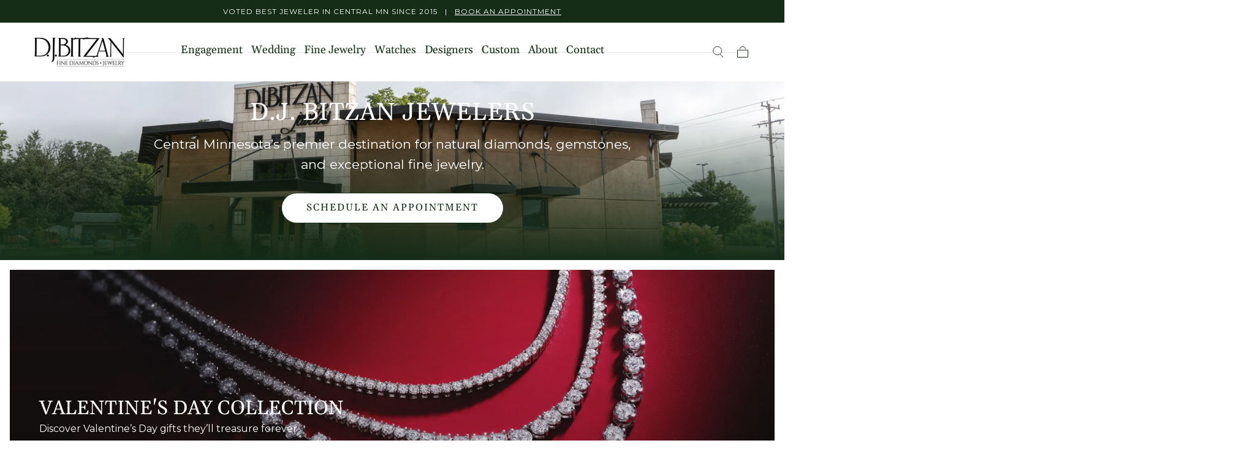

--- FILE ---
content_type: text/html; charset=utf-8
request_url: https://djbitzan.com/
body_size: 57600
content:
<!doctype html>
<html
  class="no-js"
  lang="en">
  <head>
    <meta charset="utf-8">
    <meta http-equiv="X-UA-Compatible" content="IE=edge">
    <meta name="viewport" content="width=device-width,initial-scale=1,maximum-scale=1">
    <meta name="theme-color" content="">
    <!-- Google Tag Manager -->
    <script>(function(w,d,s,l,i){w[l]=w[l]||[];w[l].push({'gtm.start':
    new Date().getTime(),event:'gtm.js'});var f=d.getElementsByTagName(s)[0],
    j=d.createElement(s),dl=l!='dataLayer'?'&l='+l:'';j.async=true;j.src=
    'https://www.googletagmanager.com/gtm.js?id='+i+dl;f.parentNode.insertBefore(j,f);
    })(window,document,'script','dataLayer','GTM-WZ68DMC');</script>
    <!-- End Google Tag Manager -->
    <link rel="canonical" href="https://djbitzan.com/">
    <link rel="preconnect" href="https://cdn.shopify.com" crossorigin><link rel="icon" type="image/png" href="//djbitzan.com/cdn/shop/files/favicon.jpg?crop=center&height=32&v=1755548750&width=32"><link rel="preconnect" href="https://fonts.shopifycdn.com" crossorigin><title>
      Where Central MN Gets Engaged. Diamond Engagement Rings in St Cloud MN

        &ndash; D.J. Bitzan Jewelers</title>

    
      <meta name="description" content="D.J. Bitzan Where Central Minnesota Gets Engaged: Huge selection of engagement rings, wedding bands and diamonds! Serving St. Cloud MN and Central MN">
    

    

<meta property="og:site_name" content="D.J. Bitzan Jewelers">
<meta property="og:url" content="https://djbitzan.com/">
<meta property="og:title" content="Where Central MN Gets Engaged. Diamond Engagement Rings in St Cloud MN">
<meta property="og:type" content="website">
<meta property="og:description" content="D.J. Bitzan Where Central Minnesota Gets Engaged: Huge selection of engagement rings, wedding bands and diamonds! Serving St. Cloud MN and Central MN"><meta property="og:image" content="http://djbitzan.com/cdn/shop/files/bitzanbride_786c0b0c-a416-4c9b-8ef4-09db0e70ea5f.webp?v=1755048422">
  <meta property="og:image:secure_url" content="https://djbitzan.com/cdn/shop/files/bitzanbride_786c0b0c-a416-4c9b-8ef4-09db0e70ea5f.webp?v=1755048422">
  <meta property="og:image:width" content="2400">
  <meta property="og:image:height" content="1264"><meta name="twitter:card" content="summary_large_image">
<meta name="twitter:title" content="Where Central MN Gets Engaged. Diamond Engagement Rings in St Cloud MN">
<meta name="twitter:description" content="D.J. Bitzan Where Central Minnesota Gets Engaged: Huge selection of engagement rings, wedding bands and diamonds! Serving St. Cloud MN and Central MN">


    <script src="//djbitzan.com/cdn/shop/t/6/assets/pubsub.js?v=47587058936531202851749044406" defer="defer"></script>
    <script src="//djbitzan.com/cdn/shop/t/6/assets/global.js?v=66977373634177058801749044406" defer="defer"></script>

    <script>window.performance && window.performance.mark && window.performance.mark('shopify.content_for_header.start');</script><meta name="google-site-verification" content="xAe87iq0JOTdzVFKW8FU-Or4vSBHjp7cTJpNMHVouf8">
<meta name="facebook-domain-verification" content="revmr2ijh8c8pxajeki93jhm1dg35v">
<meta id="shopify-digital-wallet" name="shopify-digital-wallet" content="/75480629487/digital_wallets/dialog">
<meta name="shopify-checkout-api-token" content="f899731833734b2545f60206e0aaef1f">
<meta id="in-context-paypal-metadata" data-shop-id="75480629487" data-venmo-supported="false" data-environment="production" data-locale="en_US" data-paypal-v4="true" data-currency="USD">
<script async="async" src="/checkouts/internal/preloads.js?locale=en-US"></script>
<script id="apple-pay-shop-capabilities" type="application/json">{"shopId":75480629487,"countryCode":"US","currencyCode":"USD","merchantCapabilities":["supports3DS"],"merchantId":"gid:\/\/shopify\/Shop\/75480629487","merchantName":"D.J. Bitzan Jewelers","requiredBillingContactFields":["postalAddress","email"],"requiredShippingContactFields":["postalAddress","email"],"shippingType":"shipping","supportedNetworks":["visa","masterCard","amex","discover","elo","jcb"],"total":{"type":"pending","label":"D.J. Bitzan Jewelers","amount":"1.00"},"shopifyPaymentsEnabled":true,"supportsSubscriptions":true}</script>
<script id="shopify-features" type="application/json">{"accessToken":"f899731833734b2545f60206e0aaef1f","betas":["rich-media-storefront-analytics"],"domain":"djbitzan.com","predictiveSearch":true,"shopId":75480629487,"locale":"en"}</script>
<script>var Shopify = Shopify || {};
Shopify.shop = "djbitzanfinejewelry.myshopify.com";
Shopify.locale = "en";
Shopify.currency = {"active":"USD","rate":"1.0"};
Shopify.country = "US";
Shopify.theme = {"name":"DJ Bitzan - Jan 2026","id":151472373999,"schema_name":"Sahara","schema_version":"1.2.10","theme_store_id":null,"role":"main"};
Shopify.theme.handle = "null";
Shopify.theme.style = {"id":null,"handle":null};
Shopify.cdnHost = "djbitzan.com/cdn";
Shopify.routes = Shopify.routes || {};
Shopify.routes.root = "/";</script>
<script type="module">!function(o){(o.Shopify=o.Shopify||{}).modules=!0}(window);</script>
<script>!function(o){function n(){var o=[];function n(){o.push(Array.prototype.slice.apply(arguments))}return n.q=o,n}var t=o.Shopify=o.Shopify||{};t.loadFeatures=n(),t.autoloadFeatures=n()}(window);</script>
<script id="shop-js-analytics" type="application/json">{"pageType":"index"}</script>
<script defer="defer" async type="module" src="//djbitzan.com/cdn/shopifycloud/shop-js/modules/v2/client.init-shop-cart-sync_C5BV16lS.en.esm.js"></script>
<script defer="defer" async type="module" src="//djbitzan.com/cdn/shopifycloud/shop-js/modules/v2/chunk.common_CygWptCX.esm.js"></script>
<script type="module">
  await import("//djbitzan.com/cdn/shopifycloud/shop-js/modules/v2/client.init-shop-cart-sync_C5BV16lS.en.esm.js");
await import("//djbitzan.com/cdn/shopifycloud/shop-js/modules/v2/chunk.common_CygWptCX.esm.js");

  window.Shopify.SignInWithShop?.initShopCartSync?.({"fedCMEnabled":true,"windoidEnabled":true});

</script>
<script id="__st">var __st={"a":75480629487,"offset":-21600,"reqid":"525dbb88-ec1e-42a3-b5ee-f371d1b08457-1768839726","pageurl":"djbitzan.com\/?srsltid=AfmBOorGa2XEkKS9kCi5OCCBGk3qaOPgbIbdc7TznU-NJrRMeAoC3BAa","u":"abfcf402228b","p":"home"};</script>
<script>window.ShopifyPaypalV4VisibilityTracking = true;</script>
<script id="captcha-bootstrap">!function(){'use strict';const t='contact',e='account',n='new_comment',o=[[t,t],['blogs',n],['comments',n],[t,'customer']],c=[[e,'customer_login'],[e,'guest_login'],[e,'recover_customer_password'],[e,'create_customer']],r=t=>t.map((([t,e])=>`form[action*='/${t}']:not([data-nocaptcha='true']) input[name='form_type'][value='${e}']`)).join(','),a=t=>()=>t?[...document.querySelectorAll(t)].map((t=>t.form)):[];function s(){const t=[...o],e=r(t);return a(e)}const i='password',u='form_key',d=['recaptcha-v3-token','g-recaptcha-response','h-captcha-response',i],f=()=>{try{return window.sessionStorage}catch{return}},m='__shopify_v',_=t=>t.elements[u];function p(t,e,n=!1){try{const o=window.sessionStorage,c=JSON.parse(o.getItem(e)),{data:r}=function(t){const{data:e,action:n}=t;return t[m]||n?{data:e,action:n}:{data:t,action:n}}(c);for(const[e,n]of Object.entries(r))t.elements[e]&&(t.elements[e].value=n);n&&o.removeItem(e)}catch(o){console.error('form repopulation failed',{error:o})}}const l='form_type',E='cptcha';function T(t){t.dataset[E]=!0}const w=window,h=w.document,L='Shopify',v='ce_forms',y='captcha';let A=!1;((t,e)=>{const n=(g='f06e6c50-85a8-45c8-87d0-21a2b65856fe',I='https://cdn.shopify.com/shopifycloud/storefront-forms-hcaptcha/ce_storefront_forms_captcha_hcaptcha.v1.5.2.iife.js',D={infoText:'Protected by hCaptcha',privacyText:'Privacy',termsText:'Terms'},(t,e,n)=>{const o=w[L][v],c=o.bindForm;if(c)return c(t,g,e,D).then(n);var r;o.q.push([[t,g,e,D],n]),r=I,A||(h.body.append(Object.assign(h.createElement('script'),{id:'captcha-provider',async:!0,src:r})),A=!0)});var g,I,D;w[L]=w[L]||{},w[L][v]=w[L][v]||{},w[L][v].q=[],w[L][y]=w[L][y]||{},w[L][y].protect=function(t,e){n(t,void 0,e),T(t)},Object.freeze(w[L][y]),function(t,e,n,w,h,L){const[v,y,A,g]=function(t,e,n){const i=e?o:[],u=t?c:[],d=[...i,...u],f=r(d),m=r(i),_=r(d.filter((([t,e])=>n.includes(e))));return[a(f),a(m),a(_),s()]}(w,h,L),I=t=>{const e=t.target;return e instanceof HTMLFormElement?e:e&&e.form},D=t=>v().includes(t);t.addEventListener('submit',(t=>{const e=I(t);if(!e)return;const n=D(e)&&!e.dataset.hcaptchaBound&&!e.dataset.recaptchaBound,o=_(e),c=g().includes(e)&&(!o||!o.value);(n||c)&&t.preventDefault(),c&&!n&&(function(t){try{if(!f())return;!function(t){const e=f();if(!e)return;const n=_(t);if(!n)return;const o=n.value;o&&e.removeItem(o)}(t);const e=Array.from(Array(32),(()=>Math.random().toString(36)[2])).join('');!function(t,e){_(t)||t.append(Object.assign(document.createElement('input'),{type:'hidden',name:u})),t.elements[u].value=e}(t,e),function(t,e){const n=f();if(!n)return;const o=[...t.querySelectorAll(`input[type='${i}']`)].map((({name:t})=>t)),c=[...d,...o],r={};for(const[a,s]of new FormData(t).entries())c.includes(a)||(r[a]=s);n.setItem(e,JSON.stringify({[m]:1,action:t.action,data:r}))}(t,e)}catch(e){console.error('failed to persist form',e)}}(e),e.submit())}));const S=(t,e)=>{t&&!t.dataset[E]&&(n(t,e.some((e=>e===t))),T(t))};for(const o of['focusin','change'])t.addEventListener(o,(t=>{const e=I(t);D(e)&&S(e,y())}));const B=e.get('form_key'),M=e.get(l),P=B&&M;t.addEventListener('DOMContentLoaded',(()=>{const t=y();if(P)for(const e of t)e.elements[l].value===M&&p(e,B);[...new Set([...A(),...v().filter((t=>'true'===t.dataset.shopifyCaptcha))])].forEach((e=>S(e,t)))}))}(h,new URLSearchParams(w.location.search),n,t,e,['guest_login'])})(!0,!0)}();</script>
<script integrity="sha256-4kQ18oKyAcykRKYeNunJcIwy7WH5gtpwJnB7kiuLZ1E=" data-source-attribution="shopify.loadfeatures" defer="defer" src="//djbitzan.com/cdn/shopifycloud/storefront/assets/storefront/load_feature-a0a9edcb.js" crossorigin="anonymous"></script>
<script data-source-attribution="shopify.dynamic_checkout.dynamic.init">var Shopify=Shopify||{};Shopify.PaymentButton=Shopify.PaymentButton||{isStorefrontPortableWallets:!0,init:function(){window.Shopify.PaymentButton.init=function(){};var t=document.createElement("script");t.src="https://djbitzan.com/cdn/shopifycloud/portable-wallets/latest/portable-wallets.en.js",t.type="module",document.head.appendChild(t)}};
</script>
<script data-source-attribution="shopify.dynamic_checkout.buyer_consent">
  function portableWalletsHideBuyerConsent(e){var t=document.getElementById("shopify-buyer-consent"),n=document.getElementById("shopify-subscription-policy-button");t&&n&&(t.classList.add("hidden"),t.setAttribute("aria-hidden","true"),n.removeEventListener("click",e))}function portableWalletsShowBuyerConsent(e){var t=document.getElementById("shopify-buyer-consent"),n=document.getElementById("shopify-subscription-policy-button");t&&n&&(t.classList.remove("hidden"),t.removeAttribute("aria-hidden"),n.addEventListener("click",e))}window.Shopify?.PaymentButton&&(window.Shopify.PaymentButton.hideBuyerConsent=portableWalletsHideBuyerConsent,window.Shopify.PaymentButton.showBuyerConsent=portableWalletsShowBuyerConsent);
</script>
<script data-source-attribution="shopify.dynamic_checkout.cart.bootstrap">document.addEventListener("DOMContentLoaded",(function(){function t(){return document.querySelector("shopify-accelerated-checkout-cart, shopify-accelerated-checkout")}if(t())Shopify.PaymentButton.init();else{new MutationObserver((function(e,n){t()&&(Shopify.PaymentButton.init(),n.disconnect())})).observe(document.body,{childList:!0,subtree:!0})}}));
</script>
<link id="shopify-accelerated-checkout-styles" rel="stylesheet" media="screen" href="https://djbitzan.com/cdn/shopifycloud/portable-wallets/latest/accelerated-checkout-backwards-compat.css" crossorigin="anonymous">
<style id="shopify-accelerated-checkout-cart">
        #shopify-buyer-consent {
  margin-top: 1em;
  display: inline-block;
  width: 100%;
}

#shopify-buyer-consent.hidden {
  display: none;
}

#shopify-subscription-policy-button {
  background: none;
  border: none;
  padding: 0;
  text-decoration: underline;
  font-size: inherit;
  cursor: pointer;
}

#shopify-subscription-policy-button::before {
  box-shadow: none;
}

      </style>

<script>window.performance && window.performance.mark && window.performance.mark('shopify.content_for_header.end');</script>
<style data-shopify>

  @font-face {
  font-family: Montserrat;
  font-weight: 400;
  font-style: normal;
  font-display: swap;
  src: url("//djbitzan.com/cdn/fonts/montserrat/montserrat_n4.81949fa0ac9fd2021e16436151e8eaa539321637.woff2") format("woff2"),
       url("//djbitzan.com/cdn/fonts/montserrat/montserrat_n4.a6c632ca7b62da89c3594789ba828388aac693fe.woff") format("woff");
}

  
  @font-face {
  font-family: Montserrat;
  font-weight: 400;
  font-style: normal;
  font-display: swap;
  src: url("//djbitzan.com/cdn/fonts/montserrat/montserrat_n4.81949fa0ac9fd2021e16436151e8eaa539321637.woff2") format("woff2"),
       url("//djbitzan.com/cdn/fonts/montserrat/montserrat_n4.a6c632ca7b62da89c3594789ba828388aac693fe.woff") format("woff");
}

  @font-face {
  font-family: Montserrat;
  font-weight: 700;
  font-style: normal;
  font-display: swap;
  src: url("//djbitzan.com/cdn/fonts/montserrat/montserrat_n7.3c434e22befd5c18a6b4afadb1e3d77c128c7939.woff2") format("woff2"),
       url("//djbitzan.com/cdn/fonts/montserrat/montserrat_n7.5d9fa6e2cae713c8fb539a9876489d86207fe957.woff") format("woff");
}

  @font-face {
  font-family: Montserrat;
  font-weight: 400;
  font-style: italic;
  font-display: swap;
  src: url("//djbitzan.com/cdn/fonts/montserrat/montserrat_i4.5a4ea298b4789e064f62a29aafc18d41f09ae59b.woff2") format("woff2"),
       url("//djbitzan.com/cdn/fonts/montserrat/montserrat_i4.072b5869c5e0ed5b9d2021e4c2af132e16681ad2.woff") format("woff");
}

  @font-face {
  font-family: Montserrat;
  font-weight: 700;
  font-style: italic;
  font-display: swap;
  src: url("//djbitzan.com/cdn/fonts/montserrat/montserrat_i7.a0d4a463df4f146567d871890ffb3c80408e7732.woff2") format("woff2"),
       url("//djbitzan.com/cdn/fonts/montserrat/montserrat_i7.f6ec9f2a0681acc6f8152c40921d2a4d2e1a2c78.woff") format("woff");
}

  @font-face {
  font-family: Gelasio;
  font-weight: 400;
  font-style: normal;
  font-display: swap;
  src: url("//djbitzan.com/cdn/fonts/gelasio/gelasio_n4.4c16aa443f7a871bf3cd01ef1a4aee00a144b7f4.woff2") format("woff2"),
       url("//djbitzan.com/cdn/fonts/gelasio/gelasio_n4.5d24746d8f4bd63b39d8bb5edfdfb5ee3cf0492a.woff") format("woff");
}

  @font-face {
  font-family: Gelasio;
  font-weight: 400;
  font-style: normal;
  font-display: swap;
  src: url("//djbitzan.com/cdn/fonts/gelasio/gelasio_n4.4c16aa443f7a871bf3cd01ef1a4aee00a144b7f4.woff2") format("woff2"),
       url("//djbitzan.com/cdn/fonts/gelasio/gelasio_n4.5d24746d8f4bd63b39d8bb5edfdfb5ee3cf0492a.woff") format("woff");
}


  :root {
    /* default properties */
    --header-height: 94px;

    --default-header-height: 5.6rem;
    --default-announcement-bar-height: 2.7rem;

    --font-body-family: Montserrat, sans-serif;
    --font-body-style: normal;
    --font-body-weight: 400;

    --font-heading-family: Gelasio, serif;
    --font-heading-style: normal;
    --font-heading-weight: 400;

    --font-button-family: Gelasio, serif;
    --font-button-style: normal;
    --font-button-weight: 400;

    --font-heading-letter-spacing: 0;
    --font-heading-text-transform: uppercase;

    --font-body-scale: 1.0;
    --font-heading-scale: 1.0;

    --font-weight-normal: 400;
    --font-weight-bold: 700;
    --font-weight-light: ;

    --line-height-extra-small: 1;
    --line-height-small: 1.3;
    --line-height-medium: 1.6;

    --letter-spacing-extra-small: .05rem;
    --letter-spacing-small: .1rem;
    --letter-spacing-medium: .2rem;

    --h1-multiplier: 3.2rem;
    --h2-multiplier: 2.4rem;
    --h3-multiplier: 1.8rem;
    --h4-multiplier: 1.6rem;
    --h5-multiplier: 1.4rem;
    --h6-multiplier: 1.2rem;

    --font-size-extra-small: 1rem;
    --font-size-small: 1.2rem;
    --font-size-medium: 1.4rem;
    --font-size-large: 1.6rem;
    --font-size-extra-large: 1.8rem;

    --font-size-static-extra-small: 1rem;
    --font-size-static-small: 1.2rem;
    --font-size-static-medium: 1.4rem;
    --font-size-static-large: 1.6rem;
    --font-size-static-extra-large: 1.8rem;

    /* Typography */
    --color-heading-text: #152c17;
    --color-heading-text-rgb: 21, 44, 23;
    --color-body-text: #5a463e;
    --color-menu-transparent-text: #FFFFFF;

    /* Buttons and links */
    --color-button-outlined-text: #152c17;
    --color-button-outlined-background: rgba(0,0,0,0);
    --color-button-filled-text: #ffffff;
    --color-button-filled-background: #152c17;

    --color-button-background: transparent;
    --color-button-outline: #ffffff;
    --color-button-text: #ffffff;

    --color-form-text: #152c17;
    --color-form-button-text: #ffffff;

    --button-border-radius: 5rem;
    --button-text-transform: uppercase;
    --input-border-radius: 0;

    /* Other elements */
    --color-link: #601e16;
    --color-link-text: #99b08e;
    --color-default-link-text: #99b08e;
    --color-tag-text: #111111;
    --color-tag-background: #ffffff;
    --color-border-elements: #f8f8f8;
    --color-cart-number-text: #99b08e;
    --color-shipping-bar-progress: #601e16;

    /* Backgrounds */
    --color-body-background: #ffffff;
    --color-body-background-rgb: 255, 255, 255;
    --color-image-background: #f0e3cd;
    --color-body-background-transparent-50: rgba(255, 255, 255, 0.5);
    --color-popup-background: #ffffff;

    /* Background Colors */
    --color-background-primary: #5a463e;
    --color-background-inverse: #ffffff;
    --color-background-light: #f8f8f8;
    --color-background-dark: #152c17;
    --color-background-accent-1: #c9d1b2;
    --color-background-accent-2: #fcf8f1;

    /* Text Colors */
    --color-text-primary: #99b08e;
    --color-text-secondary: #152c17;
    --color-text-inverse: #ffffff;

    /* Text default */
    --color-heading-text-default: #152c17;
    --color-body-text-default: #5a463e;

    --color-link-text-default: #99b08e;
    --color-default-link-text-default: #99b08e;

    /* Text secondary */
    --color-heading-text-secondary: #152c17;
    --color-body-text-secondary: #152c17;

    /* Text inverse */
    --color-heading-text-inverse: #ffffff;
    --color-body-text-inverse: #ffffff;

    --color-link-text-inverse: #ffffff;
    --color-default-link-text-inverse: #ffffff;

    /* Default section style */
    --color-default-background: #ffffff;
    --color-default-image-background: #f0e3cd;
    --color-default-border-elements: #f8f8f8;

    /* Secondary section style */
    --color-secondary-background: #152c17;
    --color-secondary-image-background: #c9d1b2;
    --color-secondary-border-elements: #f8f8f8;

    --color-button-hover-text: var(--color-button-text-inverse);
    --color-button-hover-outline: var(--color-button-outline);
    --color-button-hover-background: var(--color-button-outline);

    --color-success: #6BBD4F;
    --color-alert: #FAC151;
    --color-error: #D84339;
    --color-price-accent: #CD9B77;

    --color-white: #fff;
    --color-black: #111;
    --color-light: #ddd;

    --media-overlay-gradient-desktop: linear-gradient(180deg, rgba(0, 0, 0, 0) 0%, rgba(0, 0, 0, 0.25) 100%);
    --media-overlay-gradient-mobile: linear-gradient(180deg, rgba(0, 0, 0, 0) 0%, rgba(0, 0, 0, 0.25) 100%);

    --gradient-black: linear-gradient(180deg, rgba(0, 0, 0, 0) 0%, rgba(0, 0, 0, 0.2) 100%);
    --gradient-overlay-horizontal: linear-gradient(0deg, rgba(0, 0, 0, 0.2), rgba(0, 0, 0, 0.2));
    --color-popup-overlay: rgba(0, 0, 0, 0.5);

    --page-width: 1440px;
    --page-width-md: 880px;
    --page-width-xs: 656px;
    --page-gutter: 2.4rem;

    --section-vertical-padding: 7.6rem;
    --section-vertical-padding-desktop: 9.6rem;

    --section-spacing-unit-desktop: 1.6rem;
    --section-spacing-unit-mobile:  1.2rem;

    --duration-short: 200ms;
    --duration-default: 300ms;
    --duration-long: 400ms;
    --duration-extra-long: 600ms;

    --z-header: 800;
    --z-modals: 900;
    --z-fab: 750;

    /* Spacing */
    --spacing-unit: 1.6rem;
    --spacing-0: calc(var(--spacing-unit) * 0); /* 0 */
    --spacing-1: calc(var(--spacing-unit) * 0.25); /* 0.4rem */
    --spacing-2: calc(var(--spacing-unit) * 0.50); /* 0.8rem */
    --spacing-3: calc(var(--spacing-unit) * 0.75); /* 1.2rem */
    --spacing-4: calc(var(--spacing-unit) * 1); /* 1.6rem */
    --spacing-5: calc(var(--spacing-unit) * 1.5); /* 2.4rem */
    --spacing-6: calc(var(--spacing-unit) * 2); /* 3.2rem */
    --spacing-7: calc(var(--spacing-unit) * 3); /* 4.8rem */
    --spacing-8: calc(var(--spacing-unit) * 4); /* 6.4rem */
    --spacing-9: calc(var(--spacing-unit) * 6); /* 9.6rem */
    --spacing-10: calc(var(--spacing-unit) * 8); /* 12.8rem */
    --spacing-11: calc(var(--spacing-unit) * 10); /* 16rem */

    --header-top-position: calc(var(--header-height, var(--default-header-height)) + var(--announcement-bar-height, var(--default-announcement-bar-height)));

    --card-media-padding: 100%;
    --card-media-object-fit: contain;
    --card-media-background-color: #f0e3cd;

    --collection-sidebar-block-start: 0;

    --theme-js-animations-on-mobile: fade-in 800ms forwards paused;
  }

  

  @media screen and (min-width: 750px) {
    :root {
      /* default properties */
      --default-header-height: 94px;
      --default-announcement-bar-height: 3.5rem;

      --h1-multiplier: 4.0rem;
      --h2-multiplier: 3.2rem;
      --h3-multiplier: 2.4rem;
      --h4-multiplier: 1.8rem;
      --h5-multiplier: 1.6rem;
      --h6-multiplier: 1.4rem;

      --font-size-extra-small: 1.2rem;
      --font-size-small: 1.4rem;
      --font-size-medium: 1.6rem;
      --font-size-large: 1.8rem;
      --font-size-extra-large: 2rem;

      --page-gutter: 3.6rem;

      --section-vertical-padding: 8.6rem;
    }
  }

  @media screen and (min-width: 990px) {
    :root {
      --page-gutter: 4rem;
      --section-vertical-padding: 9.6rem;
    }
  }

  @media screen and (min-width: 1100px) {
    :root {
    --page-gutter: 5.6rem;
    }
  }

  :root {
    

  }</style>
    <link href="//djbitzan.com/cdn/shop/t/6/assets/styles-showcase-fix.css?v=80405696832551605511754381435" rel="stylesheet" type="text/css" media="all" />
    <link href="//djbitzan.com/cdn/shop/t/6/assets/base.css?v=18783037902208288141753258078" rel="stylesheet" type="text/css" media="all" />
    <link href="//djbitzan.com/cdn/shop/t/6/assets/swiper-bundle.min.css?v=48885084202569707951749044406" rel="stylesheet" type="text/css" media="all" />
    <link rel="stylesheet" href="//djbitzan.com/cdn/shop/t/6/assets/component-drawer.css?v=63154456383635061391749044406" media="print" onload="this.media='all'">
    <link rel="stylesheet" href="//djbitzan.com/cdn/shop/t/6/assets/search.css?v=66668205729758849321755324350" media="print" onload="this.media='all'">
    <noscript>
      <link href="//djbitzan.com/cdn/shop/t/6/assets/component-drawer.css?v=63154456383635061391749044406" rel="stylesheet" type="text/css" media="all" />
    </noscript><link
        rel="stylesheet"
        href="//djbitzan.com/cdn/shop/t/6/assets/component-predictive-search.css?v=108669943485170409351749044406"
        media="print"
        onload="this.media='all'"
      >
      <script src="//djbitzan.com/cdn/shop/t/6/assets/predictive-search.js?v=92622284360457197551749044406" defer="defer"></script>
      <noscript><link href="//djbitzan.com/cdn/shop/t/6/assets/component-predictive-search.css?v=108669943485170409351749044406" rel="stylesheet" type="text/css" media="all" /></noscript>
<link rel="preload" as="font" href="//djbitzan.com/cdn/fonts/gelasio/gelasio_n4.4c16aa443f7a871bf3cd01ef1a4aee00a144b7f4.woff2" type="font/woff2" crossorigin><link rel="preload" as="font" href="//djbitzan.com/cdn/fonts/montserrat/montserrat_n4.81949fa0ac9fd2021e16436151e8eaa539321637.woff2" type="font/woff2" crossorigin>

    <script>
      document.documentElement.className = document.documentElement.className.replace('no-js', 'js');

      if (Shopify.designMode) {
        document.documentElement.classList.add('shopify-design-mode');
      }
    </script>
    <script src="//djbitzan.com/cdn/shop/t/6/assets/vendor.min.js?v=29461139837223071051749044406" defer="defer"></script>
    <script src="//djbitzan.com/cdn/shop/t/6/assets/theme-showcase.js?v=175673669359831193991749202607" defer="defer"></script>

    <script src="//djbitzan.com/cdn/shop/t/6/assets/swiper-bundle.min.js?v=95798399187309290401749044406" defer="defer"></script>
    <script src="//djbitzan.com/cdn/shop/t/6/assets/bodyScrollLock.min.js?v=15890374805268084651749044406" defer="defer"></script><link href="//djbitzan.com/cdn/shop/t/6/assets/custom.css?v=70022688713792673971758804357" rel="stylesheet" type="text/css" media="all" />

  <!-- BEGIN app block: shopify://apps/lookfy-gallery/blocks/app-embed/596af5f6-9933-4730-95c2-f7d8d52a0c3e --><!-- BEGIN app snippet: javascript -->
<script type="text/javascript">
window.lfPageType??="index";
window.lfPageId??="";
window.lfHandle??="home";
window.lfShopID??="75480629487";
window.lfShopUrl??="https://djbitzan.com";
window.lfIsoCode??="en";
window.lfCountry??="en";
window.lfLanguages??=[{"shop_locale":{"locale":"en","enabled":true,"primary":true,"published":true}}];
window.lfCurrencyFormat??="${{amount}} USD";
window.lfMoneyFormat??="${{amount}}";
window.lfCartAdd??="/cart/add";
window.lfCartUrl??="/cart";
window.lfShopLang??={"all":"All","sale":"Sale","shop_now":"Shop Now","sold_out":"Sold Out","load_more":"Load More","add_to_cart":"Add to Cart","description":"Description","in_this_photo":"In this media","shop_the_look":"Shop the Look","badge_discount":"Off","choose_options":"Choose Options","volume_pricing":"Volume pricing available","add_all_to_cart":"Add All to Cart","view_full_details":"View Full Details","add_to_cart_select":"Select {attribute_label}"};
window.lfShopTrans??=null;
window.lfCustomJs??=null;
window.lfCustomCss??=null;
window.lfPopupCss??=null;
window.lfTooltipPosition??="normal";
window.lfPlan??="starter";
window.lfPlanDev??="";
window.lfHeading??=null;
window.lfStlFont??=null;
window.lfLibs??={};
</script><style data-shopify>


</style><!-- END app snippet -->
<!-- END app block --><!-- BEGIN app block: shopify://apps/powerful-form-builder/blocks/app-embed/e4bcb1eb-35b2-42e6-bc37-bfe0e1542c9d --><script type="text/javascript" hs-ignore data-cookieconsent="ignore">
  var Globo = Globo || {};
  var globoFormbuilderRecaptchaInit = function(){};
  var globoFormbuilderHcaptchaInit = function(){};
  window.Globo.FormBuilder = window.Globo.FormBuilder || {};
  window.Globo.FormBuilder.shop = {"configuration":{"money_format":"${{amount}}"},"pricing":{"features":{"bulkOrderForm":true,"cartForm":true,"fileUpload":100,"removeCopyright":true,"restrictedEmailDomains":true,"metrics":true}},"settings":{"copyright":"Powered by <a href=\"https://globosoftware.net\" target=\"_blank\">Globo</a> <a href=\"https://apps.shopify.com/form-builder-contact-form\" target=\"_blank\">Contact Form</a>","hideWaterMark":false,"reCaptcha":{"recaptchaType":"v3","siteKey":"6Lf3KNIrAAAAAB6B_9-xAiAz5vWZKMLlFTOeRRyE","languageCode":"en"},"hCaptcha":{"siteKey":false},"scrollTop":false,"customCssCode":"","customCssEnabled":false,"additionalColumns":[]},"encryption_form_id":1,"url":"https://app.powerfulform.com/","CDN_URL":"https://dxo9oalx9qc1s.cloudfront.net","app_id":"1783207"};

  if(window.Globo.FormBuilder.shop.settings.customCssEnabled && window.Globo.FormBuilder.shop.settings.customCssCode){
    const customStyle = document.createElement('style');
    customStyle.type = 'text/css';
    customStyle.innerHTML = window.Globo.FormBuilder.shop.settings.customCssCode;
    document.head.appendChild(customStyle);
  }

  window.Globo.FormBuilder.forms = [];
    
      
      
      
      window.Globo.FormBuilder.forms[89684] = {"89684":{"elements":[{"id":"group-1","type":"group","label":"Page 1","description":"","elements":[{"id":"text-1","type":"text","label":{"en":"First Name","vi":"Your Name"},"placeholder":{"en":"First Name","vi":"Your Name"},"description":null,"hideLabel":true,"required":true,"columnWidth":50},{"id":"text","type":"text","label":{"en":"Last Name","vi":"Your Name"},"placeholder":{"en":"Last Name","vi":"Your Name"},"description":null,"hideLabel":true,"required":true,"columnWidth":50,"conditionalField":false},{"id":"email","type":"email","label":"Email","placeholder":"Email","description":null,"hideLabel":true,"required":true,"columnWidth":50,"conditionalField":false,"displayType":"show","displayRules":[{"field":"","relation":"equal","condition":""}]},{"id":"phone-1","type":"phone","label":{"en":"Phone","vi":"Phone"},"placeholder":{"en":"Phone"},"description":"","validatePhone":false,"onlyShowFlag":false,"defaultCountryCode":"auto","limitCharacters":false,"characters":100,"hideLabel":true,"keepPositionLabel":false,"columnWidth":50,"displayType":"show","displayDisjunctive":false,"conditionalField":false,"required":true,"displayRules":[{"field":"","relation":"equal","condition":""}]},{"id":"checkbox-1","type":"checkbox","label":{"en":"Custom Project:"},"options":[{"label":{"en":"Ring \/ Band"},"value":"Ring \/ Band"},{"label":{"en":"Earrings"},"value":"Earrings"},{"label":{"en":"Necklace \/ Pendant"},"value":"Necklace \/ Pendant"},{"label":{"en":"Bracelet"},"value":"Bracelet"}],"defaultOptions":"","otherOptionLabel":"Other","otherOptionPlaceholder":"Enter other option","hideLabel":false,"keepPositionLabel":false,"inlineOption":33.33,"columnWidth":100,"displayType":"show","displayDisjunctive":false,"conditionalField":false,"otherOption":true},{"id":"textarea","type":"textarea","label":{"en":"Notes \/ Comments"},"placeholder":{"en":"Notes \/ Comments"},"description":null,"hideLabel":true,"required":true,"columnWidth":100,"conditionalField":false}]}],"errorMessage":{"required":"{{ label | capitalize }} is required","minSelections":"Please choose at least {{ min_selections }} options","maxSelections":"Please choose at maximum of {{ max_selections }} options","exactlySelections":"Please choose exactly {{ exact_selections }} options","minProductSelections":"Please choose at least {{ min_selections }} products","maxProductSelections":"Please choose a maximum of {{ max_selections }} products","minProductQuantities":"Please choose a quantity of at least {{ min_quantities }} products","maxProductQuantities":"Please choose a quantity of no more than {{ max_quantities }} products","minEachProductQuantities":"Choose quantity of product {{product_name}} of at least {{min_quantities}}","maxEachProductQuantities":"Choose quantity of product {{product_name}} of at most {{max_quantities}}","invalid":"Invalid","invalidName":"Invalid name","invalidEmail":"Email address is invalid","restrictedEmailDomain":"This email domain is restricted","invalidURL":"Invalid url","invalidPhone":"Invalid phone","invalidNumber":"Invalid number","invalidPassword":"Invalid password","confirmPasswordNotMatch":"Confirmed password doesn't match","customerAlreadyExists":"Customer already exists","keyAlreadyExists":"Data already exists","fileSizeLimit":"File size limit","fileNotAllowed":"File not allowed","requiredCaptcha":"Required captcha","requiredProducts":"Please select product","limitQuantity":"The number of products left in stock has been exceeded","shopifyInvalidPhone":"phone - Enter a valid phone number to use this delivery method","shopifyPhoneHasAlready":"phone - Phone has already been taken","shopifyInvalidProvice":"addresses.province - is not valid","otherError":"Something went wrong, please try again"},"appearance":{"layout":"default","width":600,"style":"material_filled","mainColor":"rgba(46,78,73,1)","floatingIcon":"\u003csvg aria-hidden=\"true\" focusable=\"false\" data-prefix=\"far\" data-icon=\"envelope\" class=\"svg-inline--fa fa-envelope fa-w-16\" role=\"img\" xmlns=\"http:\/\/www.w3.org\/2000\/svg\" viewBox=\"0 0 512 512\"\u003e\u003cpath fill=\"currentColor\" d=\"M464 64H48C21.49 64 0 85.49 0 112v288c0 26.51 21.49 48 48 48h416c26.51 0 48-21.49 48-48V112c0-26.51-21.49-48-48-48zm0 48v40.805c-22.422 18.259-58.168 46.651-134.587 106.49-16.841 13.247-50.201 45.072-73.413 44.701-23.208.375-56.579-31.459-73.413-44.701C106.18 199.465 70.425 171.067 48 152.805V112h416zM48 400V214.398c22.914 18.251 55.409 43.862 104.938 82.646 21.857 17.205 60.134 55.186 103.062 54.955 42.717.231 80.509-37.199 103.053-54.947 49.528-38.783 82.032-64.401 104.947-82.653V400H48z\"\u003e\u003c\/path\u003e\u003c\/svg\u003e","floatingText":null,"displayOnAllPage":false,"formType":"normalForm","background":"color","backgroundColor":"#fff","descriptionColor":"#6c757d","headingColor":"#000","labelColor":"#1c1c1c","optionColor":"#000","paragraphBackground":"#fff","paragraphColor":"#000","theme_design":false,"font":{"family":"Almarai","variant":"regular"},"colorScheme":{"solidButton":{"red":153,"green":176,"blue":142},"solidButtonLabel":{"red":255,"green":255,"blue":255},"text":{"red":90,"green":70,"blue":62},"outlineButton":{"red":153,"green":176,"blue":142},"background":{"red":255,"green":255,"blue":255}}},"afterSubmit":{"action":"redirectToPage","title":"Thanks for getting in touch!","message":"\u003cp\u003eWe appreciate you contacting us. One of our colleagues will get back in touch with you soon!\u003c\/p\u003e\u003cp\u003e\u003cbr\u003e\u003c\/p\u003e\u003cp\u003eHave a great day!\u003c\/p\u003e","redirectUrl":{"en":"https:\/\/djbitzan.com\/pages\/custom-project-thank-you-page"}},"footer":{"description":null,"previousText":"Previous","nextText":"Next","submitText":"Submit","submitFullWidth":true,"submitAlignment":"left"},"header":{"active":false,"title":{"en":"Ready to get started? "},"description":{"en":"\u003cp\u003eIf you’re looking for a unique gift for a loved one, or want to design something for yourself, we invite you to make an appointment or visit us in-store to get started on the custom jewelry design process here at D.J. Bitzan!\u003c\/p\u003e"},"headerAlignment":"center"},"isStepByStepForm":true,"publish":{"requiredLogin":false,"requiredLoginMessage":"Please \u003ca href='\/account\/login' title='login'\u003elogin\u003c\/a\u003e to continue"},"reCaptcha":{"captchaType":"recaptcha","enable":true},"html":"\n\u003cdiv class=\"globo-form default-form globo-form-id-89684 \" data-locale=\"en\" \u003e\n\n\u003cstyle\u003e\n\n\n    \n        \n        @import url('https:\/\/fonts.googleapis.com\/css?family=Almarai:ital,wght@0,400');\n    \n\n    :root .globo-form-app[data-id=\"89684\"]{\n        \n        --gfb-color-solidButton: 153,176,142;\n        --gfb-color-solidButtonColor: rgb(var(--gfb-color-solidButton));\n        --gfb-color-solidButtonLabel: 255,255,255;\n        --gfb-color-solidButtonLabelColor: rgb(var(--gfb-color-solidButtonLabel));\n        --gfb-color-text: 90,70,62;\n        --gfb-color-textColor: rgb(var(--gfb-color-text));\n        --gfb-color-outlineButton: 153,176,142;\n        --gfb-color-outlineButtonColor: rgb(var(--gfb-color-outlineButton));\n        --gfb-color-background: 255,255,255;\n        --gfb-color-backgroundColor: rgb(var(--gfb-color-background));\n        \n        --gfb-main-color: rgba(46,78,73,1);\n        --gfb-primary-color: var(--gfb-color-solidButtonColor, var(--gfb-main-color));\n        --gfb-primary-text-color: var(--gfb-color-solidButtonLabelColor, #FFF);\n        --gfb-form-width: 600px;\n        --gfb-font-family: inherit;\n        --gfb-font-style: inherit;\n        --gfb--image: 40%;\n        --gfb-image-ratio-draft: var(--gfb--image);\n        --gfb-image-ratio: var(--gfb-image-ratio-draft);\n        \n        \n        --gfb-font-family: \"Almarai\";\n        --gfb-font-weight: normal;\n        --gfb-font-style: normal;\n        \n        --gfb-bg-temp-color: #FFF;\n        --gfb-bg-position: ;\n        \n            --gfb-bg-temp-color: #fff;\n        \n        --gfb-bg-color: var(--gfb-color-backgroundColor, var(--gfb-bg-temp-color));\n        \n    }\n    \n.globo-form-id-89684 .globo-form-app{\n    max-width: 600px;\n    width: -webkit-fill-available;\n    \n    background-color: var(--gfb-bg-color);\n    \n    \n}\n\n.globo-form-id-89684 .globo-form-app .globo-heading{\n    color: var(--gfb-color-textColor, #000)\n}\n\n\n.globo-form-id-89684 .globo-form-app .header {\n    text-align:center;\n}\n\n\n.globo-form-id-89684 .globo-form-app .globo-description,\n.globo-form-id-89684 .globo-form-app .header .globo-description{\n    --gfb-color-description: rgba(var(--gfb-color-text), 0.8);\n    color: var(--gfb-color-description, #6c757d);\n}\n.globo-form-id-89684 .globo-form-app .globo-label,\n.globo-form-id-89684 .globo-form-app .globo-form-control label.globo-label,\n.globo-form-id-89684 .globo-form-app .globo-form-control label.globo-label span.label-content{\n    color: var(--gfb-color-textColor, #1c1c1c);\n    text-align: left;\n}\n.globo-form-id-89684 .globo-form-app .globo-label.globo-position-label{\n    height: 20px !important;\n}\n.globo-form-id-89684 .globo-form-app .globo-form-control .help-text.globo-description,\n.globo-form-id-89684 .globo-form-app .globo-form-control span.globo-description{\n    --gfb-color-description: rgba(var(--gfb-color-text), 0.8);\n    color: var(--gfb-color-description, #6c757d);\n}\n.globo-form-id-89684 .globo-form-app .globo-form-control .checkbox-wrapper .globo-option,\n.globo-form-id-89684 .globo-form-app .globo-form-control .radio-wrapper .globo-option\n{\n    color: var(--gfb-color-textColor, #1c1c1c);\n}\n.globo-form-id-89684 .globo-form-app .footer,\n.globo-form-id-89684 .globo-form-app .gfb__footer{\n    text-align:left;\n}\n.globo-form-id-89684 .globo-form-app .footer button,\n.globo-form-id-89684 .globo-form-app .gfb__footer button{\n    border:1px solid var(--gfb-primary-color);\n    \n        width:100%;\n    \n}\n.globo-form-id-89684 .globo-form-app .footer button.submit,\n.globo-form-id-89684 .globo-form-app .gfb__footer button.submit\n.globo-form-id-89684 .globo-form-app .footer button.checkout,\n.globo-form-id-89684 .globo-form-app .gfb__footer button.checkout,\n.globo-form-id-89684 .globo-form-app .footer button.action.loading .spinner,\n.globo-form-id-89684 .globo-form-app .gfb__footer button.action.loading .spinner{\n    background-color: var(--gfb-primary-color);\n    color : #ffffff;\n}\n.globo-form-id-89684 .globo-form-app .globo-form-control .star-rating\u003efieldset:not(:checked)\u003elabel:before {\n    content: url('data:image\/svg+xml; utf8, \u003csvg aria-hidden=\"true\" focusable=\"false\" data-prefix=\"far\" data-icon=\"star\" class=\"svg-inline--fa fa-star fa-w-18\" role=\"img\" xmlns=\"http:\/\/www.w3.org\/2000\/svg\" viewBox=\"0 0 576 512\"\u003e\u003cpath fill=\"rgba(46,78,73,1)\" d=\"M528.1 171.5L382 150.2 316.7 17.8c-11.7-23.6-45.6-23.9-57.4 0L194 150.2 47.9 171.5c-26.2 3.8-36.7 36.1-17.7 54.6l105.7 103-25 145.5c-4.5 26.3 23.2 46 46.4 33.7L288 439.6l130.7 68.7c23.2 12.2 50.9-7.4 46.4-33.7l-25-145.5 105.7-103c19-18.5 8.5-50.8-17.7-54.6zM388.6 312.3l23.7 138.4L288 385.4l-124.3 65.3 23.7-138.4-100.6-98 139-20.2 62.2-126 62.2 126 139 20.2-100.6 98z\"\u003e\u003c\/path\u003e\u003c\/svg\u003e');\n}\n.globo-form-id-89684 .globo-form-app .globo-form-control .star-rating\u003efieldset\u003einput:checked ~ label:before {\n    content: url('data:image\/svg+xml; utf8, \u003csvg aria-hidden=\"true\" focusable=\"false\" data-prefix=\"fas\" data-icon=\"star\" class=\"svg-inline--fa fa-star fa-w-18\" role=\"img\" xmlns=\"http:\/\/www.w3.org\/2000\/svg\" viewBox=\"0 0 576 512\"\u003e\u003cpath fill=\"rgba(46,78,73,1)\" d=\"M259.3 17.8L194 150.2 47.9 171.5c-26.2 3.8-36.7 36.1-17.7 54.6l105.7 103-25 145.5c-4.5 26.3 23.2 46 46.4 33.7L288 439.6l130.7 68.7c23.2 12.2 50.9-7.4 46.4-33.7l-25-145.5 105.7-103c19-18.5 8.5-50.8-17.7-54.6L382 150.2 316.7 17.8c-11.7-23.6-45.6-23.9-57.4 0z\"\u003e\u003c\/path\u003e\u003c\/svg\u003e');\n}\n.globo-form-id-89684 .globo-form-app .globo-form-control .star-rating\u003efieldset:not(:checked)\u003elabel:hover:before,\n.globo-form-id-89684 .globo-form-app .globo-form-control .star-rating\u003efieldset:not(:checked)\u003elabel:hover ~ label:before{\n    content : url('data:image\/svg+xml; utf8, \u003csvg aria-hidden=\"true\" focusable=\"false\" data-prefix=\"fas\" data-icon=\"star\" class=\"svg-inline--fa fa-star fa-w-18\" role=\"img\" xmlns=\"http:\/\/www.w3.org\/2000\/svg\" viewBox=\"0 0 576 512\"\u003e\u003cpath fill=\"rgba(46,78,73,1)\" d=\"M259.3 17.8L194 150.2 47.9 171.5c-26.2 3.8-36.7 36.1-17.7 54.6l105.7 103-25 145.5c-4.5 26.3 23.2 46 46.4 33.7L288 439.6l130.7 68.7c23.2 12.2 50.9-7.4 46.4-33.7l-25-145.5 105.7-103c19-18.5 8.5-50.8-17.7-54.6L382 150.2 316.7 17.8c-11.7-23.6-45.6-23.9-57.4 0z\"\u003e\u003c\/path\u003e\u003c\/svg\u003e')\n}\n.globo-form-id-89684 .globo-form-app .globo-form-control .checkbox-wrapper .checkbox-input:checked ~ .checkbox-label:before {\n    border-color: var(--gfb-primary-color);\n    box-shadow: 0 4px 6px rgba(50,50,93,0.11), 0 1px 3px rgba(0,0,0,0.08);\n    background-color: var(--gfb-primary-color);\n}\n.globo-form-id-89684 .globo-form-app .step.-completed .step__number,\n.globo-form-id-89684 .globo-form-app .line.-progress,\n.globo-form-id-89684 .globo-form-app .line.-start{\n    background-color: var(--gfb-primary-color);\n}\n.globo-form-id-89684 .globo-form-app .checkmark__check,\n.globo-form-id-89684 .globo-form-app .checkmark__circle{\n    stroke: var(--gfb-primary-color);\n}\n.globo-form-id-89684 .floating-button{\n    background-color: var(--gfb-primary-color);\n}\n.globo-form-id-89684 .globo-form-app .globo-form-control .checkbox-wrapper .checkbox-input ~ .checkbox-label:before,\n.globo-form-app .globo-form-control .radio-wrapper .radio-input ~ .radio-label:after{\n    border-color : var(--gfb-primary-color);\n}\n.globo-form-id-89684 .flatpickr-day.selected, \n.globo-form-id-89684 .flatpickr-day.startRange, \n.globo-form-id-89684 .flatpickr-day.endRange, \n.globo-form-id-89684 .flatpickr-day.selected.inRange, \n.globo-form-id-89684 .flatpickr-day.startRange.inRange, \n.globo-form-id-89684 .flatpickr-day.endRange.inRange, \n.globo-form-id-89684 .flatpickr-day.selected:focus, \n.globo-form-id-89684 .flatpickr-day.startRange:focus, \n.globo-form-id-89684 .flatpickr-day.endRange:focus, \n.globo-form-id-89684 .flatpickr-day.selected:hover, \n.globo-form-id-89684 .flatpickr-day.startRange:hover, \n.globo-form-id-89684 .flatpickr-day.endRange:hover, \n.globo-form-id-89684 .flatpickr-day.selected.prevMonthDay, \n.globo-form-id-89684 .flatpickr-day.startRange.prevMonthDay, \n.globo-form-id-89684 .flatpickr-day.endRange.prevMonthDay, \n.globo-form-id-89684 .flatpickr-day.selected.nextMonthDay, \n.globo-form-id-89684 .flatpickr-day.startRange.nextMonthDay, \n.globo-form-id-89684 .flatpickr-day.endRange.nextMonthDay {\n    background: var(--gfb-primary-color);\n    border-color: var(--gfb-primary-color);\n}\n.globo-form-id-89684 .globo-paragraph {\n    background: #fff;\n    color: var(--gfb-color-textColor, #000);\n    width: 100%!important;\n}\n\n[dir=\"rtl\"] .globo-form-app .header .title,\n[dir=\"rtl\"] .globo-form-app .header .description,\n[dir=\"rtl\"] .globo-form-id-89684 .globo-form-app .globo-heading,\n[dir=\"rtl\"] .globo-form-id-89684 .globo-form-app .globo-label,\n[dir=\"rtl\"] .globo-form-id-89684 .globo-form-app .globo-form-control label.globo-label,\n[dir=\"rtl\"] .globo-form-id-89684 .globo-form-app .globo-form-control label.globo-label span.label-content{\n    text-align: right;\n}\n\n[dir=\"rtl\"] .globo-form-app .line {\n    left: unset;\n    right: 50%;\n}\n\n[dir=\"rtl\"] .globo-form-id-89684 .globo-form-app .line.-start {\n    left: unset;    \n    right: 0%;\n}\n\n\u003c\/style\u003e\n\n\n\n\n\u003cdiv class=\"globo-form-app default-layout gfb-style-material_filled  gfb-font-size-medium\" data-id=89684\u003e\n    \n    \u003cdiv class=\"header dismiss hidden\" onclick=\"Globo.FormBuilder.closeModalForm(this)\"\u003e\n        \u003csvg width=20 height=20 viewBox=\"0 0 20 20\" class=\"\" focusable=\"false\" aria-hidden=\"true\"\u003e\u003cpath d=\"M11.414 10l4.293-4.293a.999.999 0 1 0-1.414-1.414L10 8.586 5.707 4.293a.999.999 0 1 0-1.414 1.414L8.586 10l-4.293 4.293a.999.999 0 1 0 1.414 1.414L10 11.414l4.293 4.293a.997.997 0 0 0 1.414 0 .999.999 0 0 0 0-1.414L11.414 10z\" fill-rule=\"evenodd\"\u003e\u003c\/path\u003e\u003c\/svg\u003e\n    \u003c\/div\u003e\n    \u003cform class=\"g-container\" novalidate action=\"https:\/\/app.powerfulform.com\/api\/front\/form\/89684\/send\" method=\"POST\" enctype=\"multipart\/form-data\" data-id=89684\u003e\n        \n            \n        \n        \n            \u003cdiv class=\"globo-formbuilder-wizard\" data-id=89684\u003e\n                \u003cdiv class=\"wizard__content\"\u003e\n                    \u003cheader class=\"wizard__header\"\u003e\n                        \u003cdiv class=\"wizard__steps\"\u003e\n                        \u003cnav class=\"steps hidden\"\u003e\n                            \n                            \n                                \n                            \n                            \n                                \n                                    \n                                    \n                                    \n                                    \n                                    \u003cdiv class=\"step last \" data-element-id=\"group-1\"  data-step=\"0\" \u003e\n                                        \u003cdiv class=\"step__content\"\u003e\n                                            \u003cp class=\"step__number\"\u003e\u003c\/p\u003e\n                                            \u003csvg class=\"checkmark\" xmlns=\"http:\/\/www.w3.org\/2000\/svg\" width=52 height=52 viewBox=\"0 0 52 52\"\u003e\n                                                \u003ccircle class=\"checkmark__circle\" cx=\"26\" cy=\"26\" r=\"25\" fill=\"none\"\/\u003e\n                                                \u003cpath class=\"checkmark__check\" fill=\"none\" d=\"M14.1 27.2l7.1 7.2 16.7-16.8\"\/\u003e\n                                            \u003c\/svg\u003e\n                                            \u003cdiv class=\"lines\"\u003e\n                                                \n                                                    \u003cdiv class=\"line -start\"\u003e\u003c\/div\u003e\n                                                \n                                                \u003cdiv class=\"line -background\"\u003e\n                                                \u003c\/div\u003e\n                                                \u003cdiv class=\"line -progress\"\u003e\n                                                \u003c\/div\u003e\n                                            \u003c\/div\u003e  \n                                        \u003c\/div\u003e\n                                    \u003c\/div\u003e\n                                \n                            \n                        \u003c\/nav\u003e\n                        \u003c\/div\u003e\n                    \u003c\/header\u003e\n                    \u003cdiv class=\"panels\"\u003e\n                        \n                            \n                            \n                            \n                            \n                                \u003cdiv class=\"panel \" data-element-id=\"group-1\" data-id=89684  data-step=\"0\" style=\"padding-top:0\"\u003e\n                                    \n                                            \n                                                \n                                                    \n\n\n\n\n\n\n\n\n\n\n\n\n\n\n\n\n    \n\n\n\n\n\n\n\n\n\n\n\u003cdiv class=\"globo-form-control layout-2-column \"  data-type='text' data-element-id='text-1'\u003e\n    \n    \n\n\n    \n        \n\u003clabel for=\"89684-text-1\" class=\"material_filled-label globo-label gfb__label-v2 \" data-label=\"First Name\"\u003e\n    \u003cspan class=\"label-content\" data-label=\"First Name\"\u003e\u003c\/span\u003e\n    \n        \u003cspan\u003e\u003c\/span\u003e\n    \n\u003c\/label\u003e\n\n    \n\n    \u003cdiv class=\"globo-form-input\"\u003e\n        \n        \n        \u003cinput type=\"text\"  data-type=\"text\" class=\"material_filled-input\" id=\"89684-text-1\" name=\"text-1\" placeholder=\"First Name\" presence  \u003e\n    \u003c\/div\u003e\n    \n        \u003csmall class=\"help-text globo-description\"\u003e\u003c\/small\u003e\n    \n    \u003csmall class=\"messages\" id=\"89684-text-1-error\"\u003e\u003c\/small\u003e\n\u003c\/div\u003e\n\n\n\n\n                                                \n                                            \n                                                \n                                                    \n\n\n\n\n\n\n\n\n\n\n\n\n\n\n\n\n    \n\n\n\n\n\n\n\n\n\n\n\u003cdiv class=\"globo-form-control layout-2-column \"  data-type='text' data-element-id='text'\u003e\n    \n    \n\n\n    \n        \n\u003clabel for=\"89684-text\" class=\"material_filled-label globo-label gfb__label-v2 \" data-label=\"Last Name\"\u003e\n    \u003cspan class=\"label-content\" data-label=\"Last Name\"\u003e\u003c\/span\u003e\n    \n        \u003cspan\u003e\u003c\/span\u003e\n    \n\u003c\/label\u003e\n\n    \n\n    \u003cdiv class=\"globo-form-input\"\u003e\n        \n        \n        \u003cinput type=\"text\"  data-type=\"text\" class=\"material_filled-input\" id=\"89684-text\" name=\"text\" placeholder=\"Last Name\" presence  \u003e\n    \u003c\/div\u003e\n    \n        \u003csmall class=\"help-text globo-description\"\u003e\u003c\/small\u003e\n    \n    \u003csmall class=\"messages\" id=\"89684-text-error\"\u003e\u003c\/small\u003e\n\u003c\/div\u003e\n\n\n\n\n                                                \n                                            \n                                                \n                                                    \n\n\n\n\n\n\n\n\n\n\n\n\n\n\n\n\n    \n\n\n\n\n\n\n\n\n\n\n\u003cdiv class=\"globo-form-control layout-2-column \"  data-type='email' data-element-id='email'\u003e\n    \n    \n\n\n    \n        \n\u003clabel for=\"89684-email\" class=\"material_filled-label globo-label gfb__label-v2 \" data-label=\"Email\"\u003e\n    \u003cspan class=\"label-content\" data-label=\"Email\"\u003e\u003c\/span\u003e\n    \n        \u003cspan\u003e\u003c\/span\u003e\n    \n\u003c\/label\u003e\n\n    \n\n    \u003cdiv class=\"globo-form-input\"\u003e\n        \n        \n        \u003cinput type=\"text\"  data-type=\"email\" class=\"material_filled-input\" id=\"89684-email\" name=\"email\" placeholder=\"Email\" presence  \u003e\n    \u003c\/div\u003e\n    \n        \u003csmall class=\"help-text globo-description\"\u003e\u003c\/small\u003e\n    \n    \u003csmall class=\"messages\" id=\"89684-email-error\"\u003e\u003c\/small\u003e\n\u003c\/div\u003e\n\n\n\n                                                \n                                            \n                                                \n                                                    \n\n\n\n\n\n\n\n\n\n\n\n\n\n\n\n\n    \n\n\n\n\n\n\n\n\n\n\n\u003cdiv class=\"globo-form-control layout-2-column \"  data-type='phone' data-element-id='phone-1' \u003e\n    \n    \n\n\n    \n        \n\u003clabel for=\"89684-phone-1\" class=\"material_filled-label globo-label gfb__label-v2 \" data-label=\"Phone\"\u003e\n    \u003cspan class=\"label-content\" data-label=\"Phone\"\u003e\u003c\/span\u003e\n    \n        \u003cspan\u003e\u003c\/span\u003e\n    \n\u003c\/label\u003e\n\n    \n\n    \u003cdiv class=\"globo-form-input gfb__phone-placeholder\" input-placeholder=\"Phone\"\u003e\n        \n        \n        \n        \n        \u003cinput type=\"text\"  data-type=\"phone\" class=\"material_filled-input\" id=\"89684-phone-1\" name=\"phone-1\" placeholder=\"Phone\" presence    default-country-code=\"auto\"\u003e\n    \u003c\/div\u003e\n    \n    \u003csmall class=\"messages\" id=\"89684-phone-1-error\"\u003e\u003c\/small\u003e\n\u003c\/div\u003e\n\n\n\n                                                \n                                            \n                                                \n                                                    \n\n\n\n\n\n\n\n\n\n\n\n\n\n\n\n\n    \n\n\n\n\n\n\n\n\n\n\n\n\u003cdiv class=\"globo-form-control layout-1-column \"  data-type='checkbox' data-element-id='checkbox-1' data-default-value=\"\\\" data-type=\"checkbox\"\u003e\n    \n\n\n    \u003clabel tabindex=\"0\" class=\"material_filled-label globo-label \" data-label=\"Custom Project:\"\u003e\u003cspan class=\"label-content\" data-label=\"Custom Project:\"\u003eCustom Project:\u003c\/span\u003e\u003cspan\u003e\u003c\/span\u003e\u003c\/label\u003e\n    \n    \n    \u003cdiv class=\"globo-form-input\"\u003e\n        \u003cul class=\"flex-wrap\"\u003e\n            \n                \n                \n                    \n                \n                \u003cli class=\"globo-list-control option-3-column\"\u003e\n                    \u003cdiv class=\"checkbox-wrapper\"\u003e\n                        \u003cinput class=\"checkbox-input\"  id=\"89684-checkbox-1-Ring \/ Band-\" type=\"checkbox\" data-type=\"checkbox\" name=\"checkbox-1[]\"  value=\"Ring \/ Band\"  \u003e\n                        \u003clabel tabindex=\"0\" aria-label=\"Ring \/ Band\" class=\"checkbox-label globo-option\" for=\"89684-checkbox-1-Ring \/ Band-\"\u003eRing \/ Band\u003c\/label\u003e\n                    \u003c\/div\u003e\n                \u003c\/li\u003e\n            \n                \n                \n                    \n                \n                \u003cli class=\"globo-list-control option-3-column\"\u003e\n                    \u003cdiv class=\"checkbox-wrapper\"\u003e\n                        \u003cinput class=\"checkbox-input\"  id=\"89684-checkbox-1-Earrings-\" type=\"checkbox\" data-type=\"checkbox\" name=\"checkbox-1[]\"  value=\"Earrings\"  \u003e\n                        \u003clabel tabindex=\"0\" aria-label=\"Earrings\" class=\"checkbox-label globo-option\" for=\"89684-checkbox-1-Earrings-\"\u003eEarrings\u003c\/label\u003e\n                    \u003c\/div\u003e\n                \u003c\/li\u003e\n            \n                \n                \n                    \n                \n                \u003cli class=\"globo-list-control option-3-column\"\u003e\n                    \u003cdiv class=\"checkbox-wrapper\"\u003e\n                        \u003cinput class=\"checkbox-input\"  id=\"89684-checkbox-1-Necklace \/ Pendant-\" type=\"checkbox\" data-type=\"checkbox\" name=\"checkbox-1[]\"  value=\"Necklace \/ Pendant\"  \u003e\n                        \u003clabel tabindex=\"0\" aria-label=\"Necklace \/ Pendant\" class=\"checkbox-label globo-option\" for=\"89684-checkbox-1-Necklace \/ Pendant-\"\u003eNecklace \/ Pendant\u003c\/label\u003e\n                    \u003c\/div\u003e\n                \u003c\/li\u003e\n            \n                \n                \n                    \n                \n                \u003cli class=\"globo-list-control option-3-column\"\u003e\n                    \u003cdiv class=\"checkbox-wrapper\"\u003e\n                        \u003cinput class=\"checkbox-input\"  id=\"89684-checkbox-1-Bracelet-\" type=\"checkbox\" data-type=\"checkbox\" name=\"checkbox-1[]\"  value=\"Bracelet\"  \u003e\n                        \u003clabel tabindex=\"0\" aria-label=\"Bracelet\" class=\"checkbox-label globo-option\" for=\"89684-checkbox-1-Bracelet-\"\u003eBracelet\u003c\/label\u003e\n                    \u003c\/div\u003e\n                \u003c\/li\u003e\n            \n            \n                \u003cli class=\"globo-list-control option-3-column\"\u003e\n                    \u003cdiv class=\"checkbox-wrapper gfb__other-option__wrapper\"\u003e\n                        \u003cinput class=\"checkbox-input gfb__other-option__toggle\"  id=\"89684-checkbox-1-other-option\" type=\"checkbox\" data-type=\"checkbox\" name=\"checkbox-1[]\" value=\"Other\"  \u003e\n                        \u003clabel class=\"checkbox-label globo-option\" for=\"89684-checkbox-1-other-option\"\u003eOther\u003c\/label\u003e\n                        \u003cinput class=\"gfb__other-option__value\" placeholder=\"Enter other option\" type=\"text\" \/\u003e\n                    \u003c\/div\u003e\n                \u003c\/li\u003e\n            \n        \u003c\/ul\u003e\n    \u003c\/div\u003e\n    \u003csmall class=\"help-text globo-description\"\u003e\u003c\/small\u003e\n    \u003csmall class=\"messages\" id=\"89684-checkbox-1-error\"\u003e\u003c\/small\u003e\n\u003c\/div\u003e\n\n\n\n                                                \n                                            \n                                                \n                                                    \n\n\n\n\n\n\n\n\n\n\n\n\n\n\n\n\n    \n\n\n\n\n\n\n\n\n\n\n\u003cdiv class=\"globo-form-control layout-1-column \"  data-type='textarea' data-element-id='textarea'\u003e\n    \n    \n\n\n    \n        \n\u003clabel for=\"89684-textarea\" class=\"material_filled-label globo-label gfb__label-v2 \" data-label=\"Notes \/ Comments\"\u003e\n    \u003cspan class=\"label-content\" data-label=\"Notes \/ Comments\"\u003e\u003c\/span\u003e\n    \n        \u003cspan\u003e\u003c\/span\u003e\n    \n\u003c\/label\u003e\n\n    \n\n    \u003cdiv class=\"globo-form-input\"\u003e\n        \n        \u003ctextarea id=\"89684-textarea\"  data-type=\"textarea\" class=\"material_filled-input\" rows=\"3\" name=\"textarea\" placeholder=\"Notes \/ Comments\" presence  \u003e\u003c\/textarea\u003e\n    \u003c\/div\u003e\n    \n        \u003csmall class=\"help-text globo-description\"\u003e\u003c\/small\u003e\n    \n    \u003csmall class=\"messages\" id=\"89684-textarea-error\"\u003e\u003c\/small\u003e\n\u003c\/div\u003e\n\n\n\n                                                \n                                            \n                                        \n                                    \n                                    \n                                        \n                                            \n                                                \n                                                    \n                                                        \u003cdiv class=\"globo-form-control\" style=\"padding:0;margin:0;\"\u003e    \n                                                            \u003cinput type=\"hidden\" class=\"globo-g-recaptchav3\" name=\"recaptcha_response\" id=\"recaptchaResponse_89684\" data-sitekey=\"6Lf3KNIrAAAAAB6B_9-xAiAz5vWZKMLlFTOeRRyE\" \/\u003e\n                                                            \u003csmall class=\"messages\"\u003e\u003c\/small\u003e\n                                                        \u003c\/div\u003e\n                                                    \n                                                \n                                            \n                                        \n                                        \n                                    \n                                \u003c\/div\u003e\n                            \n                        \n                    \u003c\/div\u003e\n                    \u003cdiv class=\"message error\" data-other-error=\"Something went wrong, please try again\"\u003e\n                        \u003cdiv class=\"content\"\u003e\u003c\/div\u003e\n                        \u003cdiv class=\"dismiss\" onclick=\"Globo.FormBuilder.dismiss(this)\"\u003e\n                            \u003csvg width=20 height=20 viewBox=\"0 0 20 20\" class=\"\" focusable=\"false\" aria-hidden=\"true\"\u003e\u003cpath d=\"M11.414 10l4.293-4.293a.999.999 0 1 0-1.414-1.414L10 8.586 5.707 4.293a.999.999 0 1 0-1.414 1.414L8.586 10l-4.293 4.293a.999.999 0 1 0 1.414 1.414L10 11.414l4.293 4.293a.997.997 0 0 0 1.414 0 .999.999 0 0 0 0-1.414L11.414 10z\" fill-rule=\"evenodd\"\u003e\u003c\/path\u003e\u003c\/svg\u003e\n                        \u003c\/div\u003e\n                    \u003c\/div\u003e\n                    \n                        \n                    \n                    \u003cdiv class=\"gfb__footer wizard__footer\" data-path=\"footer\" \u003e\n                        \n                            \n                            \u003cdiv class=\"description globo-description\"\u003e\u003c\/div\u003e\n                            \n                        \n                        \u003cbutton type=\"button\" class=\"action previous hidden material_filled-button\"\u003ePrevious\u003c\/button\u003e\n                        \u003cbutton type=\"button\" class=\"action next submit material_filled-button\" data-submitting-text=\"\" data-submit-text='\u003cspan class=\"spinner\"\u003e\u003c\/span\u003eSubmit' data-next-text=\"Next\" \u003e\u003cspan class=\"spinner\"\u003e\u003c\/span\u003eNext\u003c\/button\u003e\n                        \n                        \u003cp class=\"wizard__congrats-message\"\u003e\u003c\/p\u003e\n                    \u003c\/div\u003e\n                \u003c\/div\u003e\n            \u003c\/div\u003e\n        \n        \u003cinput type=\"hidden\" value=\"\" name=\"customer[id]\"\u003e\n        \u003cinput type=\"hidden\" value=\"\" name=\"customer[email]\"\u003e\n        \u003cinput type=\"hidden\" value=\"\" name=\"customer[name]\"\u003e\n        \u003cinput type=\"hidden\" value=\"\" name=\"page[title]\"\u003e\n        \u003cinput type=\"hidden\" value=\"\" name=\"page[href]\"\u003e\n        \u003cinput type=\"hidden\" value=\"\" name=\"_keyLabel\"\u003e\n    \u003c\/form\u003e\n    \n\u003c\/div\u003e\n\n\u003c\/div\u003e\n"}}[89684];
      
    
      
      
      
      window.Globo.FormBuilder.forms[96092] = {"96092":{"elements":[{"id":"group-1","type":"group","label":"Page 1","description":"","elements":[{"id":"text-1","type":"text","label":{"en":"First Name","vi":"Your Name"},"placeholder":{"en":"","vi":"Your Name"},"description":null,"hideLabel":false,"required":true,"columnWidth":50},{"id":"text","type":"text","label":{"en":"Last Name","vi":"Your Name"},"placeholder":{"en":"","vi":"Your Name"},"description":null,"hideLabel":false,"required":true,"columnWidth":50,"conditionalField":false},{"id":"email","type":"email","label":"Email","placeholder":{"en":""},"description":null,"hideLabel":false,"required":true,"columnWidth":50,"conditionalField":false,"displayType":"show","displayRules":[{"field":"","relation":"equal","condition":""}]},{"id":"phone-1","type":"phone","label":{"en":"Phone","vi":"Phone"},"placeholder":"","description":"","validatePhone":false,"onlyShowFlag":false,"defaultCountryCode":"auto","limitCharacters":false,"characters":100,"hideLabel":false,"keepPositionLabel":false,"columnWidth":50,"displayType":"show","displayDisjunctive":false,"conditionalField":false,"required":false,"displayRules":[{"field":"","relation":"equal","condition":""}]},{"id":"text-2","type":"text","label":{"en":"Photographer Name"},"placeholder":{"en":""},"description":"","limitCharacters":false,"characters":100,"hideLabel":false,"keepPositionLabel":false,"columnWidth":50,"displayType":"show","displayDisjunctive":false,"conditionalField":false,"required":true},{"id":"text-3","type":"text","label":{"en":"Photographer Company"},"placeholder":{"en":""},"description":"","limitCharacters":false,"characters":100,"hideLabel":false,"keepPositionLabel":false,"columnWidth":50,"displayType":"show","displayDisjunctive":false,"conditionalField":false,"required":true},{"id":"textarea","type":"textarea","label":{"en":"Share Your Story"},"placeholder":{"en":""},"description":null,"hideLabel":false,"required":true,"columnWidth":100,"conditionalField":false},{"id":"file2-1","type":"file2","label":{"en":"Upload Photos"},"button-text":"Browse file","placeholder":"Choose file or drag here","hint":{"en":"Supported format: JPG, JPEG, PNG"},"allowed-multiple":false,"allowed-extensions":["jpg","jpeg","png"],"description":{"en":"maximum file size of 2MB"},"hideLabel":false,"keepPositionLabel":false,"columnWidth":100,"displayType":"show","displayDisjunctive":false,"conditionalField":false,"sizeLimit":2,"required":true}]}],"errorMessage":{"required":"{{ label | capitalize }} is required","minSelections":"Please choose at least {{ min_selections }} options","maxSelections":"Please choose at maximum of {{ max_selections }} options","exactlySelections":"Please choose exactly {{ exact_selections }} options","minProductSelections":"Please choose at least {{ min_selections }} products","maxProductSelections":"Please choose a maximum of {{ max_selections }} products","minProductQuantities":"Please choose a quantity of at least {{ min_quantities }} products","maxProductQuantities":"Please choose a quantity of no more than {{ max_quantities }} products","minEachProductQuantities":"Choose quantity of product {{product_name}} of at least {{min_quantities}}","maxEachProductQuantities":"Choose quantity of product {{product_name}} of at most {{max_quantities}}","invalid":"Invalid","invalidName":"Invalid name","invalidEmail":"Email address is invalid","restrictedEmailDomain":"This email domain is restricted","invalidURL":"Invalid url","invalidPhone":"Invalid phone","invalidNumber":"Invalid number","invalidPassword":"Invalid password","confirmPasswordNotMatch":"Confirmed password doesn't match","customerAlreadyExists":"Customer already exists","keyAlreadyExists":"Data already exists","fileSizeLimit":"File size limit","fileNotAllowed":"File not allowed","requiredCaptcha":"Required captcha","requiredProducts":"Please select product","limitQuantity":"The number of products left in stock has been exceeded","shopifyInvalidPhone":"phone - Enter a valid phone number to use this delivery method","shopifyPhoneHasAlready":"phone - Phone has already been taken","shopifyInvalidProvice":"addresses.province - is not valid","otherError":"Something went wrong, please try again","limitNumberOfSubmissions":"Form submission limit reached"},"appearance":{"layout":"default","width":600,"style":"material_filled","mainColor":"rgba(46,78,73,1)","floatingIcon":"\u003csvg aria-hidden=\"true\" focusable=\"false\" data-prefix=\"far\" data-icon=\"envelope\" class=\"svg-inline--fa fa-envelope fa-w-16\" role=\"img\" xmlns=\"http:\/\/www.w3.org\/2000\/svg\" viewBox=\"0 0 512 512\"\u003e\u003cpath fill=\"currentColor\" d=\"M464 64H48C21.49 64 0 85.49 0 112v288c0 26.51 21.49 48 48 48h416c26.51 0 48-21.49 48-48V112c0-26.51-21.49-48-48-48zm0 48v40.805c-22.422 18.259-58.168 46.651-134.587 106.49-16.841 13.247-50.201 45.072-73.413 44.701-23.208.375-56.579-31.459-73.413-44.701C106.18 199.465 70.425 171.067 48 152.805V112h416zM48 400V214.398c22.914 18.251 55.409 43.862 104.938 82.646 21.857 17.205 60.134 55.186 103.062 54.955 42.717.231 80.509-37.199 103.053-54.947 49.528-38.783 82.032-64.401 104.947-82.653V400H48z\"\u003e\u003c\/path\u003e\u003c\/svg\u003e","floatingText":null,"displayOnAllPage":false,"formType":"normalForm","background":"color","backgroundColor":"#fff","descriptionColor":"#6c757d","headingColor":"#000","labelColor":"#1c1c1c","optionColor":"#000","paragraphBackground":"#fff","paragraphColor":"#000","theme_design":false,"font":{"family":"Almarai","variant":"regular"},"colorScheme":{"solidButton":{"red":46,"green":78,"blue":73,"alpha":1},"solidButtonLabel":{"red":255,"green":255,"blue":255},"text":{"red":28,"green":28,"blue":28},"outlineButton":{"red":46,"green":78,"blue":73,"alpha":1},"background":{"red":255,"green":255,"blue":255}}},"afterSubmit":{"action":"redirectToPage","title":"Thanks for getting in touch!","message":"\u003cp\u003eWe appreciate you contacting us. One of our colleagues will get back in touch with you soon!\u003c\/p\u003e\u003cp\u003e\u003cbr\u003e\u003c\/p\u003e\u003cp\u003eHave a great day!\u003c\/p\u003e","redirectUrl":{"en":"https:\/\/djbitzan.com\/pages\/share-your-story-thank-you-page"}},"footer":{"description":null,"previousText":"Previous","nextText":"Next","submitText":"Submit","submitFullWidth":true},"header":{"active":false,"title":{"en":"Share Your Story"},"description":{"en":"\u003cp\u003e\u003cbr\u003e\u003c\/p\u003e"},"headerAlignment":"center"},"isStepByStepForm":true,"publish":{"requiredLogin":false,"requiredLoginMessage":"Please \u003ca href='\/account\/login' title='login'\u003elogin\u003c\/a\u003e to continue"},"reCaptcha":{"captchaType":"recaptcha","enable":true},"html":"\n\u003cdiv class=\"globo-form default-form globo-form-id-96092 \" data-locale=\"en\" \u003e\n\n\u003cstyle\u003e\n\n\n    \n        \n        @import url('https:\/\/fonts.googleapis.com\/css?family=Almarai:ital,wght@0,400');\n    \n\n    :root .globo-form-app[data-id=\"96092\"]{\n        \n        --gfb-color-solidButton: 46,78,73;\n        --gfb-color-solidButtonColor: rgb(var(--gfb-color-solidButton));\n        --gfb-color-solidButtonLabel: 255,255,255;\n        --gfb-color-solidButtonLabelColor: rgb(var(--gfb-color-solidButtonLabel));\n        --gfb-color-text: 28,28,28;\n        --gfb-color-textColor: rgb(var(--gfb-color-text));\n        --gfb-color-outlineButton: 46,78,73;\n        --gfb-color-outlineButtonColor: rgb(var(--gfb-color-outlineButton));\n        --gfb-color-background: 255,255,255;\n        --gfb-color-backgroundColor: rgb(var(--gfb-color-background));\n        \n        --gfb-main-color: rgba(46,78,73,1);\n        --gfb-primary-color: var(--gfb-color-solidButtonColor, var(--gfb-main-color));\n        --gfb-primary-text-color: var(--gfb-color-solidButtonLabelColor, #FFF);\n        --gfb-form-width: 600px;\n        --gfb-font-family: inherit;\n        --gfb-font-style: inherit;\n        --gfb--image: 40%;\n        --gfb-image-ratio-draft: var(--gfb--image);\n        --gfb-image-ratio: var(--gfb-image-ratio-draft);\n        \n        \n        --gfb-font-family: \"Almarai\";\n        --gfb-font-weight: normal;\n        --gfb-font-style: normal;\n        \n        --gfb-bg-temp-color: #FFF;\n        --gfb-bg-position: ;\n        \n            --gfb-bg-temp-color: #fff;\n        \n        --gfb-bg-color: var(--gfb-color-backgroundColor, var(--gfb-bg-temp-color));\n        \n    }\n    \n.globo-form-id-96092 .globo-form-app{\n    max-width: 600px;\n    width: -webkit-fill-available;\n    \n    background-color: var(--gfb-bg-color);\n    \n    \n}\n\n.globo-form-id-96092 .globo-form-app .globo-heading{\n    color: var(--gfb-color-textColor, #000)\n}\n\n\n.globo-form-id-96092 .globo-form-app .header {\n    text-align:center;\n}\n\n\n.globo-form-id-96092 .globo-form-app .globo-description,\n.globo-form-id-96092 .globo-form-app .header .globo-description{\n    --gfb-color-description: rgba(var(--gfb-color-text), 0.8);\n    color: var(--gfb-color-description, #6c757d);\n}\n.globo-form-id-96092 .globo-form-app .globo-label,\n.globo-form-id-96092 .globo-form-app .globo-form-control label.globo-label,\n.globo-form-id-96092 .globo-form-app .globo-form-control label.globo-label span.label-content{\n    color: var(--gfb-color-textColor, #1c1c1c);\n    text-align: left;\n}\n.globo-form-id-96092 .globo-form-app .globo-label.globo-position-label{\n    height: 20px !important;\n}\n.globo-form-id-96092 .globo-form-app .globo-form-control .help-text.globo-description,\n.globo-form-id-96092 .globo-form-app .globo-form-control span.globo-description{\n    --gfb-color-description: rgba(var(--gfb-color-text), 0.8);\n    color: var(--gfb-color-description, #6c757d);\n}\n.globo-form-id-96092 .globo-form-app .globo-form-control .checkbox-wrapper .globo-option,\n.globo-form-id-96092 .globo-form-app .globo-form-control .radio-wrapper .globo-option\n{\n    color: var(--gfb-color-textColor, #1c1c1c);\n}\n.globo-form-id-96092 .globo-form-app .footer,\n.globo-form-id-96092 .globo-form-app .gfb__footer{\n    text-align:;\n}\n.globo-form-id-96092 .globo-form-app .footer button,\n.globo-form-id-96092 .globo-form-app .gfb__footer button{\n    border:1px solid var(--gfb-primary-color);\n    \n        width:100%;\n    \n}\n.globo-form-id-96092 .globo-form-app .footer button.submit,\n.globo-form-id-96092 .globo-form-app .gfb__footer button.submit\n.globo-form-id-96092 .globo-form-app .footer button.checkout,\n.globo-form-id-96092 .globo-form-app .gfb__footer button.checkout,\n.globo-form-id-96092 .globo-form-app .footer button.action.loading .spinner,\n.globo-form-id-96092 .globo-form-app .gfb__footer button.action.loading .spinner{\n    background-color: var(--gfb-primary-color);\n    color : #ffffff;\n}\n.globo-form-id-96092 .globo-form-app .globo-form-control .star-rating\u003efieldset:not(:checked)\u003elabel:before {\n    content: url('data:image\/svg+xml; utf8, \u003csvg aria-hidden=\"true\" focusable=\"false\" data-prefix=\"far\" data-icon=\"star\" class=\"svg-inline--fa fa-star fa-w-18\" role=\"img\" xmlns=\"http:\/\/www.w3.org\/2000\/svg\" viewBox=\"0 0 576 512\"\u003e\u003cpath fill=\"rgba(46,78,73,1)\" d=\"M528.1 171.5L382 150.2 316.7 17.8c-11.7-23.6-45.6-23.9-57.4 0L194 150.2 47.9 171.5c-26.2 3.8-36.7 36.1-17.7 54.6l105.7 103-25 145.5c-4.5 26.3 23.2 46 46.4 33.7L288 439.6l130.7 68.7c23.2 12.2 50.9-7.4 46.4-33.7l-25-145.5 105.7-103c19-18.5 8.5-50.8-17.7-54.6zM388.6 312.3l23.7 138.4L288 385.4l-124.3 65.3 23.7-138.4-100.6-98 139-20.2 62.2-126 62.2 126 139 20.2-100.6 98z\"\u003e\u003c\/path\u003e\u003c\/svg\u003e');\n}\n.globo-form-id-96092 .globo-form-app .globo-form-control .star-rating\u003efieldset\u003einput:checked ~ label:before {\n    content: url('data:image\/svg+xml; utf8, \u003csvg aria-hidden=\"true\" focusable=\"false\" data-prefix=\"fas\" data-icon=\"star\" class=\"svg-inline--fa fa-star fa-w-18\" role=\"img\" xmlns=\"http:\/\/www.w3.org\/2000\/svg\" viewBox=\"0 0 576 512\"\u003e\u003cpath fill=\"rgba(46,78,73,1)\" d=\"M259.3 17.8L194 150.2 47.9 171.5c-26.2 3.8-36.7 36.1-17.7 54.6l105.7 103-25 145.5c-4.5 26.3 23.2 46 46.4 33.7L288 439.6l130.7 68.7c23.2 12.2 50.9-7.4 46.4-33.7l-25-145.5 105.7-103c19-18.5 8.5-50.8-17.7-54.6L382 150.2 316.7 17.8c-11.7-23.6-45.6-23.9-57.4 0z\"\u003e\u003c\/path\u003e\u003c\/svg\u003e');\n}\n.globo-form-id-96092 .globo-form-app .globo-form-control .star-rating\u003efieldset:not(:checked)\u003elabel:hover:before,\n.globo-form-id-96092 .globo-form-app .globo-form-control .star-rating\u003efieldset:not(:checked)\u003elabel:hover ~ label:before{\n    content : url('data:image\/svg+xml; utf8, \u003csvg aria-hidden=\"true\" focusable=\"false\" data-prefix=\"fas\" data-icon=\"star\" class=\"svg-inline--fa fa-star fa-w-18\" role=\"img\" xmlns=\"http:\/\/www.w3.org\/2000\/svg\" viewBox=\"0 0 576 512\"\u003e\u003cpath fill=\"rgba(46,78,73,1)\" d=\"M259.3 17.8L194 150.2 47.9 171.5c-26.2 3.8-36.7 36.1-17.7 54.6l105.7 103-25 145.5c-4.5 26.3 23.2 46 46.4 33.7L288 439.6l130.7 68.7c23.2 12.2 50.9-7.4 46.4-33.7l-25-145.5 105.7-103c19-18.5 8.5-50.8-17.7-54.6L382 150.2 316.7 17.8c-11.7-23.6-45.6-23.9-57.4 0z\"\u003e\u003c\/path\u003e\u003c\/svg\u003e')\n}\n.globo-form-id-96092 .globo-form-app .globo-form-control .checkbox-wrapper .checkbox-input:checked ~ .checkbox-label:before {\n    border-color: var(--gfb-primary-color);\n    box-shadow: 0 4px 6px rgba(50,50,93,0.11), 0 1px 3px rgba(0,0,0,0.08);\n    background-color: var(--gfb-primary-color);\n}\n.globo-form-id-96092 .globo-form-app .step.-completed .step__number,\n.globo-form-id-96092 .globo-form-app .line.-progress,\n.globo-form-id-96092 .globo-form-app .line.-start{\n    background-color: var(--gfb-primary-color);\n}\n.globo-form-id-96092 .globo-form-app .checkmark__check,\n.globo-form-id-96092 .globo-form-app .checkmark__circle{\n    stroke: var(--gfb-primary-color);\n}\n.globo-form-id-96092 .floating-button{\n    background-color: var(--gfb-primary-color);\n}\n.globo-form-id-96092 .globo-form-app .globo-form-control .checkbox-wrapper .checkbox-input ~ .checkbox-label:before,\n.globo-form-app .globo-form-control .radio-wrapper .radio-input ~ .radio-label:after{\n    border-color : var(--gfb-primary-color);\n}\n.globo-form-id-96092 .flatpickr-day.selected, \n.globo-form-id-96092 .flatpickr-day.startRange, \n.globo-form-id-96092 .flatpickr-day.endRange, \n.globo-form-id-96092 .flatpickr-day.selected.inRange, \n.globo-form-id-96092 .flatpickr-day.startRange.inRange, \n.globo-form-id-96092 .flatpickr-day.endRange.inRange, \n.globo-form-id-96092 .flatpickr-day.selected:focus, \n.globo-form-id-96092 .flatpickr-day.startRange:focus, \n.globo-form-id-96092 .flatpickr-day.endRange:focus, \n.globo-form-id-96092 .flatpickr-day.selected:hover, \n.globo-form-id-96092 .flatpickr-day.startRange:hover, \n.globo-form-id-96092 .flatpickr-day.endRange:hover, \n.globo-form-id-96092 .flatpickr-day.selected.prevMonthDay, \n.globo-form-id-96092 .flatpickr-day.startRange.prevMonthDay, \n.globo-form-id-96092 .flatpickr-day.endRange.prevMonthDay, \n.globo-form-id-96092 .flatpickr-day.selected.nextMonthDay, \n.globo-form-id-96092 .flatpickr-day.startRange.nextMonthDay, \n.globo-form-id-96092 .flatpickr-day.endRange.nextMonthDay {\n    background: var(--gfb-primary-color);\n    border-color: var(--gfb-primary-color);\n}\n.globo-form-id-96092 .globo-paragraph {\n    background: #fff;\n    color: var(--gfb-color-textColor, #000);\n    width: 100%!important;\n}\n\n[dir=\"rtl\"] .globo-form-app .header .title,\n[dir=\"rtl\"] .globo-form-app .header .description,\n[dir=\"rtl\"] .globo-form-id-96092 .globo-form-app .globo-heading,\n[dir=\"rtl\"] .globo-form-id-96092 .globo-form-app .globo-label,\n[dir=\"rtl\"] .globo-form-id-96092 .globo-form-app .globo-form-control label.globo-label,\n[dir=\"rtl\"] .globo-form-id-96092 .globo-form-app .globo-form-control label.globo-label span.label-content{\n    text-align: right;\n}\n\n[dir=\"rtl\"] .globo-form-app .line {\n    left: unset;\n    right: 50%;\n}\n\n[dir=\"rtl\"] .globo-form-id-96092 .globo-form-app .line.-start {\n    left: unset;    \n    right: 0%;\n}\n\n\u003c\/style\u003e\n\n\n\n\n\u003cdiv class=\"globo-form-app default-layout gfb-style-material_filled  gfb-font-size-medium\" data-id=96092\u003e\n    \n    \u003cdiv class=\"header dismiss hidden\" onclick=\"Globo.FormBuilder.closeModalForm(this)\"\u003e\n        \u003csvg width=20 height=20 viewBox=\"0 0 20 20\" class=\"\" focusable=\"false\" aria-hidden=\"true\"\u003e\u003cpath d=\"M11.414 10l4.293-4.293a.999.999 0 1 0-1.414-1.414L10 8.586 5.707 4.293a.999.999 0 1 0-1.414 1.414L8.586 10l-4.293 4.293a.999.999 0 1 0 1.414 1.414L10 11.414l4.293 4.293a.997.997 0 0 0 1.414 0 .999.999 0 0 0 0-1.414L11.414 10z\" fill-rule=\"evenodd\"\u003e\u003c\/path\u003e\u003c\/svg\u003e\n    \u003c\/div\u003e\n    \u003cform class=\"g-container\" novalidate action=\"https:\/\/app.powerfulform.com\/api\/front\/form\/96092\/send\" method=\"POST\" enctype=\"multipart\/form-data\" data-id=96092\u003e\n        \n            \n        \n        \n            \u003cdiv class=\"globo-formbuilder-wizard\" data-id=96092\u003e\n                \u003cdiv class=\"wizard__content\"\u003e\n                    \u003cheader class=\"wizard__header\"\u003e\n                        \u003cdiv class=\"wizard__steps\"\u003e\n                        \u003cnav class=\"steps hidden\"\u003e\n                            \n                            \n                                \n                            \n                            \n                                \n                                    \n                                    \n                                    \n                                    \n                                    \u003cdiv class=\"step last \" data-element-id=\"group-1\"  data-step=\"0\" \u003e\n                                        \u003cdiv class=\"step__content\"\u003e\n                                            \u003cp class=\"step__number\"\u003e\u003c\/p\u003e\n                                            \u003csvg class=\"checkmark\" xmlns=\"http:\/\/www.w3.org\/2000\/svg\" width=52 height=52 viewBox=\"0 0 52 52\"\u003e\n                                                \u003ccircle class=\"checkmark__circle\" cx=\"26\" cy=\"26\" r=\"25\" fill=\"none\"\/\u003e\n                                                \u003cpath class=\"checkmark__check\" fill=\"none\" d=\"M14.1 27.2l7.1 7.2 16.7-16.8\"\/\u003e\n                                            \u003c\/svg\u003e\n                                            \u003cdiv class=\"lines\"\u003e\n                                                \n                                                    \u003cdiv class=\"line -start\"\u003e\u003c\/div\u003e\n                                                \n                                                \u003cdiv class=\"line -background\"\u003e\n                                                \u003c\/div\u003e\n                                                \u003cdiv class=\"line -progress\"\u003e\n                                                \u003c\/div\u003e\n                                            \u003c\/div\u003e  \n                                        \u003c\/div\u003e\n                                    \u003c\/div\u003e\n                                \n                            \n                        \u003c\/nav\u003e\n                        \u003c\/div\u003e\n                    \u003c\/header\u003e\n                    \u003cdiv class=\"panels\"\u003e\n                        \n                            \n                            \n                            \n                            \n                                \u003cdiv class=\"panel \" data-element-id=\"group-1\" data-id=96092  data-step=\"0\" style=\"padding-top:0\"\u003e\n                                    \n                                            \n                                                \n                                                    \n\n\n\n\n\n\n\n\n\n\n\n\n\n\n\n\n    \n\n\n\n\n\n\n\n\n\n\n\u003cdiv class=\"globo-form-control layout-2-column \"  data-type='text' data-element-id='text-1'\u003e\n    \n    \n\n\n    \n        \n\u003clabel for=\"96092-text-1\" class=\"material_filled-label globo-label gfb__label-v2 \" data-label=\"First Name\"\u003e\n    \u003cspan class=\"label-content\" data-label=\"First Name\"\u003eFirst Name\u003c\/span\u003e\n    \n        \u003cspan class=\"text-danger text-smaller\"\u003e *\u003c\/span\u003e\n    \n\u003c\/label\u003e\n\n    \n\n    \u003cdiv class=\"globo-form-input\"\u003e\n        \n        \n        \u003cinput type=\"text\"  data-type=\"text\" class=\"material_filled-input\" id=\"96092-text-1\" name=\"text-1\" placeholder=\"\" presence  \u003e\n    \u003c\/div\u003e\n    \n        \u003csmall class=\"help-text globo-description\"\u003e\u003c\/small\u003e\n    \n    \u003csmall class=\"messages\" id=\"96092-text-1-error\"\u003e\u003c\/small\u003e\n\u003c\/div\u003e\n\n\n\n\n                                                \n                                            \n                                                \n                                                    \n\n\n\n\n\n\n\n\n\n\n\n\n\n\n\n\n    \n\n\n\n\n\n\n\n\n\n\n\u003cdiv class=\"globo-form-control layout-2-column \"  data-type='text' data-element-id='text'\u003e\n    \n    \n\n\n    \n        \n\u003clabel for=\"96092-text\" class=\"material_filled-label globo-label gfb__label-v2 \" data-label=\"Last Name\"\u003e\n    \u003cspan class=\"label-content\" data-label=\"Last Name\"\u003eLast Name\u003c\/span\u003e\n    \n        \u003cspan class=\"text-danger text-smaller\"\u003e *\u003c\/span\u003e\n    \n\u003c\/label\u003e\n\n    \n\n    \u003cdiv class=\"globo-form-input\"\u003e\n        \n        \n        \u003cinput type=\"text\"  data-type=\"text\" class=\"material_filled-input\" id=\"96092-text\" name=\"text\" placeholder=\"\" presence  \u003e\n    \u003c\/div\u003e\n    \n        \u003csmall class=\"help-text globo-description\"\u003e\u003c\/small\u003e\n    \n    \u003csmall class=\"messages\" id=\"96092-text-error\"\u003e\u003c\/small\u003e\n\u003c\/div\u003e\n\n\n\n\n                                                \n                                            \n                                                \n                                                    \n\n\n\n\n\n\n\n\n\n\n\n\n\n\n\n\n    \n\n\n\n\n\n\n\n\n\n\n\u003cdiv class=\"globo-form-control layout-2-column \"  data-type='email' data-element-id='email'\u003e\n    \n    \n\n\n    \n        \n\u003clabel for=\"96092-email\" class=\"material_filled-label globo-label gfb__label-v2 \" data-label=\"Email\"\u003e\n    \u003cspan class=\"label-content\" data-label=\"Email\"\u003eEmail\u003c\/span\u003e\n    \n        \u003cspan class=\"text-danger text-smaller\"\u003e *\u003c\/span\u003e\n    \n\u003c\/label\u003e\n\n    \n\n    \u003cdiv class=\"globo-form-input\"\u003e\n        \n        \n        \u003cinput type=\"text\"  data-type=\"email\" class=\"material_filled-input\" id=\"96092-email\" name=\"email\" placeholder=\"\" presence  \u003e\n    \u003c\/div\u003e\n    \n        \u003csmall class=\"help-text globo-description\"\u003e\u003c\/small\u003e\n    \n    \u003csmall class=\"messages\" id=\"96092-email-error\"\u003e\u003c\/small\u003e\n\u003c\/div\u003e\n\n\n\n                                                \n                                            \n                                                \n                                                    \n\n\n\n\n\n\n\n\n\n\n\n\n\n\n\n\n    \n\n\n\n\n\n\n\n\n\n\n\u003cdiv class=\"globo-form-control layout-2-column \"  data-type='phone' data-element-id='phone-1' \u003e\n    \n    \n\n\n    \n        \n\u003clabel for=\"96092-phone-1\" class=\"material_filled-label globo-label gfb__label-v2 \" data-label=\"Phone\"\u003e\n    \u003cspan class=\"label-content\" data-label=\"Phone\"\u003ePhone\u003c\/span\u003e\n    \n        \u003cspan\u003e\u003c\/span\u003e\n    \n\u003c\/label\u003e\n\n    \n\n    \u003cdiv class=\"globo-form-input gfb__phone-placeholder\" input-placeholder=\"\"\u003e\n        \n        \n        \n        \n        \u003cinput type=\"text\"  data-type=\"phone\" class=\"material_filled-input\" id=\"96092-phone-1\" name=\"phone-1\" placeholder=\"\"     default-country-code=\"auto\"\u003e\n    \u003c\/div\u003e\n    \n    \u003csmall class=\"messages\" id=\"96092-phone-1-error\"\u003e\u003c\/small\u003e\n\u003c\/div\u003e\n\n\n\n                                                \n                                            \n                                                \n                                                    \n\n\n\n\n\n\n\n\n\n\n\n\n\n\n\n\n    \n\n\n\n\n\n\n\n\n\n\n\u003cdiv class=\"globo-form-control layout-2-column \"  data-type='text' data-element-id='text-2'\u003e\n    \n    \n\n\n    \n        \n\u003clabel for=\"96092-text-2\" class=\"material_filled-label globo-label gfb__label-v2 \" data-label=\"Photographer Name\"\u003e\n    \u003cspan class=\"label-content\" data-label=\"Photographer Name\"\u003ePhotographer Name\u003c\/span\u003e\n    \n        \u003cspan class=\"text-danger text-smaller\"\u003e *\u003c\/span\u003e\n    \n\u003c\/label\u003e\n\n    \n\n    \u003cdiv class=\"globo-form-input\"\u003e\n        \n        \n        \u003cinput type=\"text\"  data-type=\"text\" class=\"material_filled-input\" id=\"96092-text-2\" name=\"text-2\" placeholder=\"\" presence  \u003e\n    \u003c\/div\u003e\n    \n    \u003csmall class=\"messages\" id=\"96092-text-2-error\"\u003e\u003c\/small\u003e\n\u003c\/div\u003e\n\n\n\n\n                                                \n                                            \n                                                \n                                                    \n\n\n\n\n\n\n\n\n\n\n\n\n\n\n\n\n    \n\n\n\n\n\n\n\n\n\n\n\u003cdiv class=\"globo-form-control layout-2-column \"  data-type='text' data-element-id='text-3'\u003e\n    \n    \n\n\n    \n        \n\u003clabel for=\"96092-text-3\" class=\"material_filled-label globo-label gfb__label-v2 \" data-label=\"Photographer Company\"\u003e\n    \u003cspan class=\"label-content\" data-label=\"Photographer Company\"\u003ePhotographer Company\u003c\/span\u003e\n    \n        \u003cspan class=\"text-danger text-smaller\"\u003e *\u003c\/span\u003e\n    \n\u003c\/label\u003e\n\n    \n\n    \u003cdiv class=\"globo-form-input\"\u003e\n        \n        \n        \u003cinput type=\"text\"  data-type=\"text\" class=\"material_filled-input\" id=\"96092-text-3\" name=\"text-3\" placeholder=\"\" presence  \u003e\n    \u003c\/div\u003e\n    \n    \u003csmall class=\"messages\" id=\"96092-text-3-error\"\u003e\u003c\/small\u003e\n\u003c\/div\u003e\n\n\n\n\n                                                \n                                            \n                                                \n                                                    \n\n\n\n\n\n\n\n\n\n\n\n\n\n\n\n\n    \n\n\n\n\n\n\n\n\n\n\n\u003cdiv class=\"globo-form-control layout-1-column \"  data-type='textarea' data-element-id='textarea'\u003e\n    \n    \n\n\n    \n        \n\u003clabel for=\"96092-textarea\" class=\"material_filled-label globo-label gfb__label-v2 \" data-label=\"Share Your Story\"\u003e\n    \u003cspan class=\"label-content\" data-label=\"Share Your Story\"\u003eShare Your Story\u003c\/span\u003e\n    \n        \u003cspan class=\"text-danger text-smaller\"\u003e *\u003c\/span\u003e\n    \n\u003c\/label\u003e\n\n    \n\n    \u003cdiv class=\"globo-form-input\"\u003e\n        \n        \u003ctextarea id=\"96092-textarea\"  data-type=\"textarea\" class=\"material_filled-input\" rows=\"3\" name=\"textarea\" placeholder=\"\" presence  \u003e\u003c\/textarea\u003e\n    \u003c\/div\u003e\n    \n        \u003csmall class=\"help-text globo-description\"\u003e\u003c\/small\u003e\n    \n    \u003csmall class=\"messages\" id=\"96092-textarea-error\"\u003e\u003c\/small\u003e\n\u003c\/div\u003e\n\n\n\n                                                \n                                            \n                                                \n                                                    \n\n\n\n\n\n\n\n\n\n\n\n\n\n\n\n\n    \n\n\n\n\n\n\n\n\n\n\n\u003cdiv class=\"globo-form-control layout-1-column \"  data-type='file2' data-element-id='file2-1'\u003e\n    \n\n\n    \u003clabel tabindex=\"0\" aria-label=\"Browse file\" for=\"temp-for-96092-file2-1\" class=\"material_filled-label globo-label \" data-label=\"Upload Photos\"\u003e\u003cspan class=\"label-content\" data-label=\"Upload Photos\"\u003eUpload Photos\u003c\/span\u003e\u003cspan class=\"text-danger text-smaller\"\u003e *\u003c\/span\u003e\u003c\/label\u003e\n    \u003cdiv class=\"globo-form-input\"\u003e\n        \u003cdiv class=\"gfb__dropzone\"\u003e\n            \u003cdiv class=\"gfb__dropzone--content\"\u003e\n                \u003cdiv class=\"gfb__dropzone--placeholder\"\u003e\n                    \u003cdiv class=\"gfb__dropzone--placeholder--title\"\u003e\n                        Choose file or drag here\n                    \u003c\/div\u003e\n                    \n                    \u003cdiv class=\"gfb__dropzone--placeholder--description\"\u003e\n                        Supported format: JPG, JPEG, PNG\n                    \u003c\/div\u003e\n                    \n                    \n                    \u003cbutton type=\"button\" for=\"96092-file2-1\" class=\"gfb__dropzone--placeholder--button\"\u003eBrowse file\u003c\/button\u003e\n                    \n                \u003c\/div\u003e\n                \u003cdiv class=\"gfb__dropzone--preview--area\"\u003e\u003c\/div\u003e\n            \u003c\/div\u003e\n            \u003cinput style=\"display:none\" type=\"file\" id=\"temp-for-96092-file2-1\"  \/\u003e\n            \u003clabel for=\"temp-for-96092-file2-1_\"\u003e\u003cspan class=\"gfb__hidden\"\u003etemp-for-96092-file2-1_\u003c\/span\u003e\u003c\/label\u003e\n            \u003cinput style=\"display:none\" type=\"file\" id=\"temp-for-96092-file2-1_\"  data-type=\"file2\" class=\"material_filled-input\" id=\"96092-file2-1\"  name=\"file2-1\"  placeholder=\"Choose file or drag here\" presence data-allowed-extensions=\"jpg,jpeg,png\" data-file-size-limit=\"2\" data-file-limit=\"\" \u003e\n        \u003c\/div\u003e\n    \u003c\/div\u003e\n    \n        \u003csmall class=\"help-text globo-description\"\u003emaximum file size of 2MB\u003c\/small\u003e\n    \n    \u003csmall class=\"messages\" id=\"96092-file2-1-error\"\u003e\u003c\/small\u003e\n\u003c\/div\u003e\n\n\n\n                                                \n                                            \n                                        \n                                    \n                                    \n                                        \n                                            \n                                                \n                                                    \n                                                        \u003cdiv class=\"globo-form-control\" style=\"padding:0;margin:0;\"\u003e    \n                                                            \u003cinput type=\"hidden\" class=\"globo-g-recaptchav3\" name=\"recaptcha_response\" id=\"recaptchaResponse_96092\" data-sitekey=\"6Lf3KNIrAAAAAB6B_9-xAiAz5vWZKMLlFTOeRRyE\" \/\u003e\n                                                            \u003csmall class=\"messages\"\u003e\u003c\/small\u003e\n                                                        \u003c\/div\u003e\n                                                    \n                                                \n                                            \n                                        \n                                        \n                                    \n                                \u003c\/div\u003e\n                            \n                        \n                    \u003c\/div\u003e\n                    \u003cdiv class=\"message error\" data-other-error=\"Something went wrong, please try again\"\u003e\n                        \u003cdiv class=\"content\"\u003e\u003c\/div\u003e\n                        \u003cdiv class=\"dismiss\" onclick=\"Globo.FormBuilder.dismiss(this)\"\u003e\n                            \u003csvg width=20 height=20 viewBox=\"0 0 20 20\" class=\"\" focusable=\"false\" aria-hidden=\"true\"\u003e\u003cpath d=\"M11.414 10l4.293-4.293a.999.999 0 1 0-1.414-1.414L10 8.586 5.707 4.293a.999.999 0 1 0-1.414 1.414L8.586 10l-4.293 4.293a.999.999 0 1 0 1.414 1.414L10 11.414l4.293 4.293a.997.997 0 0 0 1.414 0 .999.999 0 0 0 0-1.414L11.414 10z\" fill-rule=\"evenodd\"\u003e\u003c\/path\u003e\u003c\/svg\u003e\n                        \u003c\/div\u003e\n                    \u003c\/div\u003e\n                    \n                        \n                    \n                    \u003cdiv class=\"gfb__footer wizard__footer\" data-path=\"footer\" \u003e\n                        \n                            \n                            \u003cdiv class=\"description globo-description\"\u003e\u003c\/div\u003e\n                            \n                        \n                        \u003cbutton type=\"button\" class=\"action previous hidden material_filled-button\"\u003ePrevious\u003c\/button\u003e\n                        \u003cbutton type=\"button\" class=\"action next submit material_filled-button\" data-submitting-text=\"\" data-submit-text='\u003cspan class=\"spinner\"\u003e\u003c\/span\u003eSubmit' data-next-text=\"Next\" \u003e\u003cspan class=\"spinner\"\u003e\u003c\/span\u003eNext\u003c\/button\u003e\n                        \n                        \u003cp class=\"wizard__congrats-message\"\u003e\u003c\/p\u003e\n                    \u003c\/div\u003e\n                \u003c\/div\u003e\n            \u003c\/div\u003e\n        \n        \u003cinput type=\"hidden\" value=\"\" name=\"customer[id]\"\u003e\n        \u003cinput type=\"hidden\" value=\"\" name=\"customer[email]\"\u003e\n        \u003cinput type=\"hidden\" value=\"\" name=\"customer[name]\"\u003e\n        \u003cinput type=\"hidden\" value=\"\" name=\"page[title]\"\u003e\n        \u003cinput type=\"hidden\" value=\"\" name=\"page[href]\"\u003e\n        \u003cinput type=\"hidden\" value=\"\" name=\"_keyLabel\"\u003e\n    \u003c\/form\u003e\n    \n\u003c\/div\u003e\n\n\u003c\/div\u003e\n"}}[96092];
      
    
      
      
      
      window.Globo.FormBuilder.forms[97567] = {"97567":{"elements":[{"id":"group-1","type":"group","label":"Page 1","description":"","elements":[{"id":"text-1","type":"text","label":{"en":"First Name","vi":"Your Name"},"placeholder":{"en":"First Name","vi":"Your Name"},"description":null,"hideLabel":true,"required":true,"columnWidth":50},{"id":"text","type":"text","label":{"en":"Last Name","vi":"Your Name"},"placeholder":{"en":"Last Name","vi":"Your Name"},"description":null,"hideLabel":true,"required":true,"columnWidth":50,"conditionalField":false},{"id":"email","type":"email","label":"Email","placeholder":"Email","description":null,"hideLabel":true,"required":true,"columnWidth":50,"conditionalField":false,"displayType":"show","displayRules":[{"field":"","relation":"equal","condition":""}]},{"id":"phone-1","type":"phone","label":{"en":"Phone","vi":"Phone"},"placeholder":{"en":"Phone"},"description":"","validatePhone":false,"onlyShowFlag":false,"defaultCountryCode":"auto","limitCharacters":false,"characters":100,"hideLabel":true,"keepPositionLabel":false,"columnWidth":50,"displayType":"show","displayDisjunctive":false,"conditionalField":false,"required":true,"displayRules":[{"field":"","relation":"equal","condition":""}]},{"id":"textarea","type":"textarea","label":{"en":"Comments"},"placeholder":{"en":""},"description":null,"hideLabel":false,"required":false,"columnWidth":100,"conditionalField":false}]}],"errorMessage":{"required":"{{ label | capitalize }} is required","minSelections":"Please choose at least {{ min_selections }} options","maxSelections":"Please choose at maximum of {{ max_selections }} options","exactlySelections":"Please choose exactly {{ exact_selections }} options","minProductSelections":"Please choose at least {{ min_selections }} products","maxProductSelections":"Please choose a maximum of {{ max_selections }} products","minProductQuantities":"Please choose a quantity of at least {{ min_quantities }} products","maxProductQuantities":"Please choose a quantity of no more than {{ max_quantities }} products","minEachProductQuantities":"Choose quantity of product {{product_name}} of at least {{min_quantities}}","maxEachProductQuantities":"Choose quantity of product {{product_name}} of at most {{max_quantities}}","invalid":"Invalid","invalidName":"Invalid name","invalidEmail":"Email address is invalid","restrictedEmailDomain":"This email domain is restricted","invalidURL":"Invalid url","invalidPhone":"Invalid phone","invalidNumber":"Invalid number","invalidPassword":"Invalid password","confirmPasswordNotMatch":"Confirmed password doesn't match","customerAlreadyExists":"Customer already exists","keyAlreadyExists":"Data already exists","fileSizeLimit":"File size limit","fileNotAllowed":"File not allowed","requiredCaptcha":"Required captcha","requiredProducts":"Please select product","limitQuantity":"The number of products left in stock has been exceeded","shopifyInvalidPhone":"phone - Enter a valid phone number to use this delivery method","shopifyPhoneHasAlready":"phone - Phone has already been taken","shopifyInvalidProvice":"addresses.province - is not valid","otherError":"Something went wrong, please try again","limitNumberOfSubmissions":"Form submission limit reached"},"appearance":{"layout":"default","width":600,"style":"material_filled","mainColor":"rgba(46,78,73,1)","floatingIcon":"\u003csvg aria-hidden=\"true\" focusable=\"false\" data-prefix=\"far\" data-icon=\"envelope\" class=\"svg-inline--fa fa-envelope fa-w-16\" role=\"img\" xmlns=\"http:\/\/www.w3.org\/2000\/svg\" viewBox=\"0 0 512 512\"\u003e\u003cpath fill=\"currentColor\" d=\"M464 64H48C21.49 64 0 85.49 0 112v288c0 26.51 21.49 48 48 48h416c26.51 0 48-21.49 48-48V112c0-26.51-21.49-48-48-48zm0 48v40.805c-22.422 18.259-58.168 46.651-134.587 106.49-16.841 13.247-50.201 45.072-73.413 44.701-23.208.375-56.579-31.459-73.413-44.701C106.18 199.465 70.425 171.067 48 152.805V112h416zM48 400V214.398c22.914 18.251 55.409 43.862 104.938 82.646 21.857 17.205 60.134 55.186 103.062 54.955 42.717.231 80.509-37.199 103.053-54.947 49.528-38.783 82.032-64.401 104.947-82.653V400H48z\"\u003e\u003c\/path\u003e\u003c\/svg\u003e","floatingText":null,"displayOnAllPage":false,"formType":"normalForm","background":"color","backgroundColor":"#fff","descriptionColor":"#6c757d","headingColor":"#000","labelColor":"#1c1c1c","optionColor":"#000","paragraphBackground":"#fff","paragraphColor":"#000","theme_design":false,"font":{"family":"Almarai","variant":"regular"},"colorScheme":{"solidButton":{"red":46,"green":78,"blue":73,"alpha":1},"solidButtonLabel":{"red":255,"green":255,"blue":255},"text":{"red":28,"green":28,"blue":28},"outlineButton":{"red":46,"green":78,"blue":73,"alpha":1},"background":{"red":255,"green":255,"blue":255}}},"afterSubmit":{"gaEventName":"globo_form_submit","gaEventCategory":"Form Builder by Globo","gaEventAction":"Submit","gaEventLabel":"Contact us form","action":"redirectToPage","title":"Thanks for getting in touch!","message":"\u003cp\u003eWe appreciate you contacting us. One of our colleagues will get back in touch with you soon!\u003c\/p\u003e\u003cp\u003e\u003cbr\u003e\u003c\/p\u003e\u003cp\u003eHave a great day!\u003c\/p\u003e","redirectUrl":{"en":"https:\/\/djbitzan.com\/pages\/thank-you"},"enableGa":true},"footer":{"description":null,"previousText":"Previous","nextText":"Next","submitText":"Submit","submitFullWidth":true},"header":{"active":false,"title":"Contact us","description":"Leave your message and we'll get back to you shortly.","headerAlignment":"center"},"isStepByStepForm":true,"publish":{"requiredLogin":false,"requiredLoginMessage":"Please \u003ca href='\/account\/login' title='login'\u003elogin\u003c\/a\u003e to continue"},"reCaptcha":{"captchaType":"recaptcha","enable":true},"html":"\n\u003cdiv class=\"globo-form default-form globo-form-id-97567 \" data-locale=\"en\" \u003e\n\n\u003cstyle\u003e\n\n\n    \n        \n        @import url('https:\/\/fonts.googleapis.com\/css?family=Almarai:ital,wght@0,400');\n    \n\n    :root .globo-form-app[data-id=\"97567\"]{\n        \n        --gfb-color-solidButton: 46,78,73;\n        --gfb-color-solidButtonColor: rgb(var(--gfb-color-solidButton));\n        --gfb-color-solidButtonLabel: 255,255,255;\n        --gfb-color-solidButtonLabelColor: rgb(var(--gfb-color-solidButtonLabel));\n        --gfb-color-text: 28,28,28;\n        --gfb-color-textColor: rgb(var(--gfb-color-text));\n        --gfb-color-outlineButton: 46,78,73;\n        --gfb-color-outlineButtonColor: rgb(var(--gfb-color-outlineButton));\n        --gfb-color-background: 255,255,255;\n        --gfb-color-backgroundColor: rgb(var(--gfb-color-background));\n        \n        --gfb-main-color: rgba(46,78,73,1);\n        --gfb-primary-color: var(--gfb-color-solidButtonColor, var(--gfb-main-color));\n        --gfb-primary-text-color: var(--gfb-color-solidButtonLabelColor, #FFF);\n        --gfb-form-width: 600px;\n        --gfb-font-family: inherit;\n        --gfb-font-style: inherit;\n        --gfb--image: 40%;\n        --gfb-image-ratio-draft: var(--gfb--image);\n        --gfb-image-ratio: var(--gfb-image-ratio-draft);\n        \n        \n        --gfb-font-family: \"Almarai\";\n        --gfb-font-weight: normal;\n        --gfb-font-style: normal;\n        \n        --gfb-bg-temp-color: #FFF;\n        --gfb-bg-position: ;\n        \n            --gfb-bg-temp-color: #fff;\n        \n        --gfb-bg-color: var(--gfb-color-backgroundColor, var(--gfb-bg-temp-color));\n        \n    }\n    \n.globo-form-id-97567 .globo-form-app{\n    max-width: 600px;\n    width: -webkit-fill-available;\n    \n    background-color: var(--gfb-bg-color);\n    \n    \n}\n\n.globo-form-id-97567 .globo-form-app .globo-heading{\n    color: var(--gfb-color-textColor, #000)\n}\n\n\n.globo-form-id-97567 .globo-form-app .header {\n    text-align:center;\n}\n\n\n.globo-form-id-97567 .globo-form-app .globo-description,\n.globo-form-id-97567 .globo-form-app .header .globo-description{\n    --gfb-color-description: rgba(var(--gfb-color-text), 0.8);\n    color: var(--gfb-color-description, #6c757d);\n}\n.globo-form-id-97567 .globo-form-app .globo-label,\n.globo-form-id-97567 .globo-form-app .globo-form-control label.globo-label,\n.globo-form-id-97567 .globo-form-app .globo-form-control label.globo-label span.label-content{\n    color: var(--gfb-color-textColor, #1c1c1c);\n    text-align: left;\n}\n.globo-form-id-97567 .globo-form-app .globo-label.globo-position-label{\n    height: 20px !important;\n}\n.globo-form-id-97567 .globo-form-app .globo-form-control .help-text.globo-description,\n.globo-form-id-97567 .globo-form-app .globo-form-control span.globo-description{\n    --gfb-color-description: rgba(var(--gfb-color-text), 0.8);\n    color: var(--gfb-color-description, #6c757d);\n}\n.globo-form-id-97567 .globo-form-app .globo-form-control .checkbox-wrapper .globo-option,\n.globo-form-id-97567 .globo-form-app .globo-form-control .radio-wrapper .globo-option\n{\n    color: var(--gfb-color-textColor, #1c1c1c);\n}\n.globo-form-id-97567 .globo-form-app .footer,\n.globo-form-id-97567 .globo-form-app .gfb__footer{\n    text-align:;\n}\n.globo-form-id-97567 .globo-form-app .footer button,\n.globo-form-id-97567 .globo-form-app .gfb__footer button{\n    border:1px solid var(--gfb-primary-color);\n    \n        width:100%;\n    \n}\n.globo-form-id-97567 .globo-form-app .footer button.submit,\n.globo-form-id-97567 .globo-form-app .gfb__footer button.submit\n.globo-form-id-97567 .globo-form-app .footer button.checkout,\n.globo-form-id-97567 .globo-form-app .gfb__footer button.checkout,\n.globo-form-id-97567 .globo-form-app .footer button.action.loading .spinner,\n.globo-form-id-97567 .globo-form-app .gfb__footer button.action.loading .spinner{\n    background-color: var(--gfb-primary-color);\n    color : #ffffff;\n}\n.globo-form-id-97567 .globo-form-app .globo-form-control .star-rating\u003efieldset:not(:checked)\u003elabel:before {\n    content: url('data:image\/svg+xml; utf8, \u003csvg aria-hidden=\"true\" focusable=\"false\" data-prefix=\"far\" data-icon=\"star\" class=\"svg-inline--fa fa-star fa-w-18\" role=\"img\" xmlns=\"http:\/\/www.w3.org\/2000\/svg\" viewBox=\"0 0 576 512\"\u003e\u003cpath fill=\"rgba(46,78,73,1)\" d=\"M528.1 171.5L382 150.2 316.7 17.8c-11.7-23.6-45.6-23.9-57.4 0L194 150.2 47.9 171.5c-26.2 3.8-36.7 36.1-17.7 54.6l105.7 103-25 145.5c-4.5 26.3 23.2 46 46.4 33.7L288 439.6l130.7 68.7c23.2 12.2 50.9-7.4 46.4-33.7l-25-145.5 105.7-103c19-18.5 8.5-50.8-17.7-54.6zM388.6 312.3l23.7 138.4L288 385.4l-124.3 65.3 23.7-138.4-100.6-98 139-20.2 62.2-126 62.2 126 139 20.2-100.6 98z\"\u003e\u003c\/path\u003e\u003c\/svg\u003e');\n}\n.globo-form-id-97567 .globo-form-app .globo-form-control .star-rating\u003efieldset\u003einput:checked ~ label:before {\n    content: url('data:image\/svg+xml; utf8, \u003csvg aria-hidden=\"true\" focusable=\"false\" data-prefix=\"fas\" data-icon=\"star\" class=\"svg-inline--fa fa-star fa-w-18\" role=\"img\" xmlns=\"http:\/\/www.w3.org\/2000\/svg\" viewBox=\"0 0 576 512\"\u003e\u003cpath fill=\"rgba(46,78,73,1)\" d=\"M259.3 17.8L194 150.2 47.9 171.5c-26.2 3.8-36.7 36.1-17.7 54.6l105.7 103-25 145.5c-4.5 26.3 23.2 46 46.4 33.7L288 439.6l130.7 68.7c23.2 12.2 50.9-7.4 46.4-33.7l-25-145.5 105.7-103c19-18.5 8.5-50.8-17.7-54.6L382 150.2 316.7 17.8c-11.7-23.6-45.6-23.9-57.4 0z\"\u003e\u003c\/path\u003e\u003c\/svg\u003e');\n}\n.globo-form-id-97567 .globo-form-app .globo-form-control .star-rating\u003efieldset:not(:checked)\u003elabel:hover:before,\n.globo-form-id-97567 .globo-form-app .globo-form-control .star-rating\u003efieldset:not(:checked)\u003elabel:hover ~ label:before{\n    content : url('data:image\/svg+xml; utf8, \u003csvg aria-hidden=\"true\" focusable=\"false\" data-prefix=\"fas\" data-icon=\"star\" class=\"svg-inline--fa fa-star fa-w-18\" role=\"img\" xmlns=\"http:\/\/www.w3.org\/2000\/svg\" viewBox=\"0 0 576 512\"\u003e\u003cpath fill=\"rgba(46,78,73,1)\" d=\"M259.3 17.8L194 150.2 47.9 171.5c-26.2 3.8-36.7 36.1-17.7 54.6l105.7 103-25 145.5c-4.5 26.3 23.2 46 46.4 33.7L288 439.6l130.7 68.7c23.2 12.2 50.9-7.4 46.4-33.7l-25-145.5 105.7-103c19-18.5 8.5-50.8-17.7-54.6L382 150.2 316.7 17.8c-11.7-23.6-45.6-23.9-57.4 0z\"\u003e\u003c\/path\u003e\u003c\/svg\u003e')\n}\n.globo-form-id-97567 .globo-form-app .globo-form-control .checkbox-wrapper .checkbox-input:checked ~ .checkbox-label:before {\n    border-color: var(--gfb-primary-color);\n    box-shadow: 0 4px 6px rgba(50,50,93,0.11), 0 1px 3px rgba(0,0,0,0.08);\n    background-color: var(--gfb-primary-color);\n}\n.globo-form-id-97567 .globo-form-app .step.-completed .step__number,\n.globo-form-id-97567 .globo-form-app .line.-progress,\n.globo-form-id-97567 .globo-form-app .line.-start{\n    background-color: var(--gfb-primary-color);\n}\n.globo-form-id-97567 .globo-form-app .checkmark__check,\n.globo-form-id-97567 .globo-form-app .checkmark__circle{\n    stroke: var(--gfb-primary-color);\n}\n.globo-form-id-97567 .floating-button{\n    background-color: var(--gfb-primary-color);\n}\n.globo-form-id-97567 .globo-form-app .globo-form-control .checkbox-wrapper .checkbox-input ~ .checkbox-label:before,\n.globo-form-app .globo-form-control .radio-wrapper .radio-input ~ .radio-label:after{\n    border-color : var(--gfb-primary-color);\n}\n.globo-form-id-97567 .flatpickr-day.selected, \n.globo-form-id-97567 .flatpickr-day.startRange, \n.globo-form-id-97567 .flatpickr-day.endRange, \n.globo-form-id-97567 .flatpickr-day.selected.inRange, \n.globo-form-id-97567 .flatpickr-day.startRange.inRange, \n.globo-form-id-97567 .flatpickr-day.endRange.inRange, \n.globo-form-id-97567 .flatpickr-day.selected:focus, \n.globo-form-id-97567 .flatpickr-day.startRange:focus, \n.globo-form-id-97567 .flatpickr-day.endRange:focus, \n.globo-form-id-97567 .flatpickr-day.selected:hover, \n.globo-form-id-97567 .flatpickr-day.startRange:hover, \n.globo-form-id-97567 .flatpickr-day.endRange:hover, \n.globo-form-id-97567 .flatpickr-day.selected.prevMonthDay, \n.globo-form-id-97567 .flatpickr-day.startRange.prevMonthDay, \n.globo-form-id-97567 .flatpickr-day.endRange.prevMonthDay, \n.globo-form-id-97567 .flatpickr-day.selected.nextMonthDay, \n.globo-form-id-97567 .flatpickr-day.startRange.nextMonthDay, \n.globo-form-id-97567 .flatpickr-day.endRange.nextMonthDay {\n    background: var(--gfb-primary-color);\n    border-color: var(--gfb-primary-color);\n}\n.globo-form-id-97567 .globo-paragraph {\n    background: #fff;\n    color: var(--gfb-color-textColor, #000);\n    width: 100%!important;\n}\n\n[dir=\"rtl\"] .globo-form-app .header .title,\n[dir=\"rtl\"] .globo-form-app .header .description,\n[dir=\"rtl\"] .globo-form-id-97567 .globo-form-app .globo-heading,\n[dir=\"rtl\"] .globo-form-id-97567 .globo-form-app .globo-label,\n[dir=\"rtl\"] .globo-form-id-97567 .globo-form-app .globo-form-control label.globo-label,\n[dir=\"rtl\"] .globo-form-id-97567 .globo-form-app .globo-form-control label.globo-label span.label-content{\n    text-align: right;\n}\n\n[dir=\"rtl\"] .globo-form-app .line {\n    left: unset;\n    right: 50%;\n}\n\n[dir=\"rtl\"] .globo-form-id-97567 .globo-form-app .line.-start {\n    left: unset;    \n    right: 0%;\n}\n\n\u003c\/style\u003e\n\n\n\n\n\u003cdiv class=\"globo-form-app default-layout gfb-style-material_filled  gfb-font-size-medium\" data-id=97567\u003e\n    \n    \u003cdiv class=\"header dismiss hidden\" onclick=\"Globo.FormBuilder.closeModalForm(this)\"\u003e\n        \u003csvg width=20 height=20 viewBox=\"0 0 20 20\" class=\"\" focusable=\"false\" aria-hidden=\"true\"\u003e\u003cpath d=\"M11.414 10l4.293-4.293a.999.999 0 1 0-1.414-1.414L10 8.586 5.707 4.293a.999.999 0 1 0-1.414 1.414L8.586 10l-4.293 4.293a.999.999 0 1 0 1.414 1.414L10 11.414l4.293 4.293a.997.997 0 0 0 1.414 0 .999.999 0 0 0 0-1.414L11.414 10z\" fill-rule=\"evenodd\"\u003e\u003c\/path\u003e\u003c\/svg\u003e\n    \u003c\/div\u003e\n    \u003cform class=\"g-container\" novalidate action=\"https:\/\/app.powerfulform.com\/api\/front\/form\/97567\/send\" method=\"POST\" enctype=\"multipart\/form-data\" data-id=97567\u003e\n        \n            \n        \n        \n            \u003cdiv class=\"globo-formbuilder-wizard\" data-id=97567\u003e\n                \u003cdiv class=\"wizard__content\"\u003e\n                    \u003cheader class=\"wizard__header\"\u003e\n                        \u003cdiv class=\"wizard__steps\"\u003e\n                        \u003cnav class=\"steps hidden\"\u003e\n                            \n                            \n                                \n                            \n                            \n                                \n                                    \n                                    \n                                    \n                                    \n                                    \u003cdiv class=\"step last \" data-element-id=\"group-1\"  data-step=\"0\" \u003e\n                                        \u003cdiv class=\"step__content\"\u003e\n                                            \u003cp class=\"step__number\"\u003e\u003c\/p\u003e\n                                            \u003csvg class=\"checkmark\" xmlns=\"http:\/\/www.w3.org\/2000\/svg\" width=52 height=52 viewBox=\"0 0 52 52\"\u003e\n                                                \u003ccircle class=\"checkmark__circle\" cx=\"26\" cy=\"26\" r=\"25\" fill=\"none\"\/\u003e\n                                                \u003cpath class=\"checkmark__check\" fill=\"none\" d=\"M14.1 27.2l7.1 7.2 16.7-16.8\"\/\u003e\n                                            \u003c\/svg\u003e\n                                            \u003cdiv class=\"lines\"\u003e\n                                                \n                                                    \u003cdiv class=\"line -start\"\u003e\u003c\/div\u003e\n                                                \n                                                \u003cdiv class=\"line -background\"\u003e\n                                                \u003c\/div\u003e\n                                                \u003cdiv class=\"line -progress\"\u003e\n                                                \u003c\/div\u003e\n                                            \u003c\/div\u003e  \n                                        \u003c\/div\u003e\n                                    \u003c\/div\u003e\n                                \n                            \n                        \u003c\/nav\u003e\n                        \u003c\/div\u003e\n                    \u003c\/header\u003e\n                    \u003cdiv class=\"panels\"\u003e\n                        \n                            \n                            \n                            \n                            \n                                \u003cdiv class=\"panel \" data-element-id=\"group-1\" data-id=97567  data-step=\"0\" style=\"padding-top:0\"\u003e\n                                    \n                                            \n                                                \n                                                    \n\n\n\n\n\n\n\n\n\n\n\n\n\n\n\n\n    \n\n\n\n\n\n\n\n\n\n\n\u003cdiv class=\"globo-form-control layout-2-column \"  data-type='text' data-element-id='text-1'\u003e\n    \n    \n\n\n    \n        \n\u003clabel for=\"97567-text-1\" class=\"material_filled-label globo-label gfb__label-v2 \" data-label=\"First Name\"\u003e\n    \u003cspan class=\"label-content\" data-label=\"First Name\"\u003e\u003c\/span\u003e\n    \n        \u003cspan\u003e\u003c\/span\u003e\n    \n\u003c\/label\u003e\n\n    \n\n    \u003cdiv class=\"globo-form-input\"\u003e\n        \n        \n        \u003cinput type=\"text\"  data-type=\"text\" class=\"material_filled-input\" id=\"97567-text-1\" name=\"text-1\" placeholder=\"First Name\" presence  \u003e\n    \u003c\/div\u003e\n    \n        \u003csmall class=\"help-text globo-description\"\u003e\u003c\/small\u003e\n    \n    \u003csmall class=\"messages\" id=\"97567-text-1-error\"\u003e\u003c\/small\u003e\n\u003c\/div\u003e\n\n\n\n\n                                                \n                                            \n                                                \n                                                    \n\n\n\n\n\n\n\n\n\n\n\n\n\n\n\n\n    \n\n\n\n\n\n\n\n\n\n\n\u003cdiv class=\"globo-form-control layout-2-column \"  data-type='text' data-element-id='text'\u003e\n    \n    \n\n\n    \n        \n\u003clabel for=\"97567-text\" class=\"material_filled-label globo-label gfb__label-v2 \" data-label=\"Last Name\"\u003e\n    \u003cspan class=\"label-content\" data-label=\"Last Name\"\u003e\u003c\/span\u003e\n    \n        \u003cspan\u003e\u003c\/span\u003e\n    \n\u003c\/label\u003e\n\n    \n\n    \u003cdiv class=\"globo-form-input\"\u003e\n        \n        \n        \u003cinput type=\"text\"  data-type=\"text\" class=\"material_filled-input\" id=\"97567-text\" name=\"text\" placeholder=\"Last Name\" presence  \u003e\n    \u003c\/div\u003e\n    \n        \u003csmall class=\"help-text globo-description\"\u003e\u003c\/small\u003e\n    \n    \u003csmall class=\"messages\" id=\"97567-text-error\"\u003e\u003c\/small\u003e\n\u003c\/div\u003e\n\n\n\n\n                                                \n                                            \n                                                \n                                                    \n\n\n\n\n\n\n\n\n\n\n\n\n\n\n\n\n    \n\n\n\n\n\n\n\n\n\n\n\u003cdiv class=\"globo-form-control layout-2-column \"  data-type='email' data-element-id='email'\u003e\n    \n    \n\n\n    \n        \n\u003clabel for=\"97567-email\" class=\"material_filled-label globo-label gfb__label-v2 \" data-label=\"Email\"\u003e\n    \u003cspan class=\"label-content\" data-label=\"Email\"\u003e\u003c\/span\u003e\n    \n        \u003cspan\u003e\u003c\/span\u003e\n    \n\u003c\/label\u003e\n\n    \n\n    \u003cdiv class=\"globo-form-input\"\u003e\n        \n        \n        \u003cinput type=\"text\"  data-type=\"email\" class=\"material_filled-input\" id=\"97567-email\" name=\"email\" placeholder=\"Email\" presence  \u003e\n    \u003c\/div\u003e\n    \n        \u003csmall class=\"help-text globo-description\"\u003e\u003c\/small\u003e\n    \n    \u003csmall class=\"messages\" id=\"97567-email-error\"\u003e\u003c\/small\u003e\n\u003c\/div\u003e\n\n\n\n                                                \n                                            \n                                                \n                                                    \n\n\n\n\n\n\n\n\n\n\n\n\n\n\n\n\n    \n\n\n\n\n\n\n\n\n\n\n\u003cdiv class=\"globo-form-control layout-2-column \"  data-type='phone' data-element-id='phone-1' \u003e\n    \n    \n\n\n    \n        \n\u003clabel for=\"97567-phone-1\" class=\"material_filled-label globo-label gfb__label-v2 \" data-label=\"Phone\"\u003e\n    \u003cspan class=\"label-content\" data-label=\"Phone\"\u003e\u003c\/span\u003e\n    \n        \u003cspan\u003e\u003c\/span\u003e\n    \n\u003c\/label\u003e\n\n    \n\n    \u003cdiv class=\"globo-form-input gfb__phone-placeholder\" input-placeholder=\"Phone\"\u003e\n        \n        \n        \n        \n        \u003cinput type=\"text\"  data-type=\"phone\" class=\"material_filled-input\" id=\"97567-phone-1\" name=\"phone-1\" placeholder=\"Phone\" presence    default-country-code=\"auto\"\u003e\n    \u003c\/div\u003e\n    \n    \u003csmall class=\"messages\" id=\"97567-phone-1-error\"\u003e\u003c\/small\u003e\n\u003c\/div\u003e\n\n\n\n                                                \n                                            \n                                                \n                                                    \n\n\n\n\n\n\n\n\n\n\n\n\n\n\n\n\n    \n\n\n\n\n\n\n\n\n\n\n\u003cdiv class=\"globo-form-control layout-1-column \"  data-type='textarea' data-element-id='textarea'\u003e\n    \n    \n\n\n    \n        \n\u003clabel for=\"97567-textarea\" class=\"material_filled-label globo-label gfb__label-v2 \" data-label=\"Comments\"\u003e\n    \u003cspan class=\"label-content\" data-label=\"Comments\"\u003eComments\u003c\/span\u003e\n    \n        \u003cspan\u003e\u003c\/span\u003e\n    \n\u003c\/label\u003e\n\n    \n\n    \u003cdiv class=\"globo-form-input\"\u003e\n        \n        \u003ctextarea id=\"97567-textarea\"  data-type=\"textarea\" class=\"material_filled-input\" rows=\"3\" name=\"textarea\" placeholder=\"\"   \u003e\u003c\/textarea\u003e\n    \u003c\/div\u003e\n    \n        \u003csmall class=\"help-text globo-description\"\u003e\u003c\/small\u003e\n    \n    \u003csmall class=\"messages\" id=\"97567-textarea-error\"\u003e\u003c\/small\u003e\n\u003c\/div\u003e\n\n\n\n                                                \n                                            \n                                        \n                                    \n                                    \n                                        \n                                            \n                                                \n                                                    \n                                                        \u003cdiv class=\"globo-form-control\" style=\"padding:0;margin:0;\"\u003e    \n                                                            \u003cinput type=\"hidden\" class=\"globo-g-recaptchav3\" name=\"recaptcha_response\" id=\"recaptchaResponse_97567\" data-sitekey=\"6Lf3KNIrAAAAAB6B_9-xAiAz5vWZKMLlFTOeRRyE\" \/\u003e\n                                                            \u003csmall class=\"messages\"\u003e\u003c\/small\u003e\n                                                        \u003c\/div\u003e\n                                                    \n                                                \n                                            \n                                        \n                                        \n                                    \n                                \u003c\/div\u003e\n                            \n                        \n                    \u003c\/div\u003e\n                    \u003cdiv class=\"message error\" data-other-error=\"Something went wrong, please try again\"\u003e\n                        \u003cdiv class=\"content\"\u003e\u003c\/div\u003e\n                        \u003cdiv class=\"dismiss\" onclick=\"Globo.FormBuilder.dismiss(this)\"\u003e\n                            \u003csvg width=20 height=20 viewBox=\"0 0 20 20\" class=\"\" focusable=\"false\" aria-hidden=\"true\"\u003e\u003cpath d=\"M11.414 10l4.293-4.293a.999.999 0 1 0-1.414-1.414L10 8.586 5.707 4.293a.999.999 0 1 0-1.414 1.414L8.586 10l-4.293 4.293a.999.999 0 1 0 1.414 1.414L10 11.414l4.293 4.293a.997.997 0 0 0 1.414 0 .999.999 0 0 0 0-1.414L11.414 10z\" fill-rule=\"evenodd\"\u003e\u003c\/path\u003e\u003c\/svg\u003e\n                        \u003c\/div\u003e\n                    \u003c\/div\u003e\n                    \n                        \n                    \n                    \u003cdiv class=\"gfb__footer wizard__footer\" data-path=\"footer\" \u003e\n                        \n                            \n                            \u003cdiv class=\"description globo-description\"\u003e\u003c\/div\u003e\n                            \n                        \n                        \u003cbutton type=\"button\" class=\"action previous hidden material_filled-button\"\u003ePrevious\u003c\/button\u003e\n                        \u003cbutton type=\"button\" class=\"action next submit material_filled-button\" data-submitting-text=\"\" data-submit-text='\u003cspan class=\"spinner\"\u003e\u003c\/span\u003eSubmit' data-next-text=\"Next\" \u003e\u003cspan class=\"spinner\"\u003e\u003c\/span\u003eNext\u003c\/button\u003e\n                        \n                        \u003cp class=\"wizard__congrats-message\"\u003e\u003c\/p\u003e\n                    \u003c\/div\u003e\n                \u003c\/div\u003e\n            \u003c\/div\u003e\n        \n        \u003cinput type=\"hidden\" value=\"\" name=\"customer[id]\"\u003e\n        \u003cinput type=\"hidden\" value=\"\" name=\"customer[email]\"\u003e\n        \u003cinput type=\"hidden\" value=\"\" name=\"customer[name]\"\u003e\n        \u003cinput type=\"hidden\" value=\"\" name=\"page[title]\"\u003e\n        \u003cinput type=\"hidden\" value=\"\" name=\"page[href]\"\u003e\n        \u003cinput type=\"hidden\" value=\"\" name=\"_keyLabel\"\u003e\n    \u003c\/form\u003e\n    \n\u003c\/div\u003e\n\n\u003c\/div\u003e\n"}}[97567];
      
    
      
      
      
      window.Globo.FormBuilder.forms[97568] = {"97568":{"elements":[{"id":"group-1","type":"group","label":"Page 1","description":"","elements":[{"id":"text-1","type":"text","label":{"en":"First Name","vi":"Your Name"},"placeholder":{"en":"","vi":"Your Name"},"description":null,"hideLabel":false,"required":true,"columnWidth":50},{"id":"text","type":"text","label":{"en":"Last Name","vi":"Your Name"},"placeholder":{"en":"","vi":"Your Name"},"description":null,"hideLabel":false,"required":true,"columnWidth":50,"conditionalField":false},{"id":"email","type":"email","label":"Email","placeholder":{"en":""},"description":null,"hideLabel":false,"required":true,"columnWidth":50,"conditionalField":false,"displayType":"show","displayRules":[{"field":"","relation":"equal","condition":""}]},{"id":"phone-1","type":"phone","label":{"en":"Phone","vi":"Phone"},"placeholder":"","description":"","validatePhone":false,"onlyShowFlag":false,"defaultCountryCode":"auto","limitCharacters":false,"characters":100,"hideLabel":false,"keepPositionLabel":false,"columnWidth":50,"displayType":"show","displayDisjunctive":false,"conditionalField":false,"required":true,"displayRules":[{"field":"","relation":"equal","condition":""}]},{"id":"textarea","type":"textarea","label":"Message","placeholder":{"en":""},"description":null,"hideLabel":false,"required":true,"columnWidth":100,"conditionalField":false},{"id":"datetime-1","type":"datetime","label":{"en":"Date"},"placeholder":"","description":"","hideLabel":false,"keepPositionLabel":false,"format":"date","otherLang":false,"localization":"es","date-format":"Y-m-d","time-format":"12h","minDate":false,"minSpecificDate":"","minRelativeDate":"today","minRelativeDateAdjust":"0","maxDate":false,"maxSpecificDate":"","maxRelativeDate":"today","maxRelativeDateAdjust":"0","isLimitDate":false,"limitDateType":"disablingDates","limitDateSpecificEnabled":false,"limitDateSpecificDates":"","limitDateRangeEnabled":false,"limitDateRangeDates":"","limitDateDOWEnabled":false,"limitDateDOWDates":["saturday","sunday"],"onlyShowMonth":false,"columnWidth":100,"displayType":"show","displayDisjunctive":false,"conditionalField":false,"required":true},{"id":"select-2","type":"select","label":{"en":"Time"},"placeholder":"Please select","options":[{"label":{"en":"10am - 10:30am"},"value":"10am - 10:30am"},{"label":{"en":"10:30am - 11am"},"value":"10:30am - 11am","description":"Option 3"},{"label":{"en":"11am - 11:30am"},"value":"11am - 11:30am"},{"label":{"en":"11:30am - 12pm"},"value":"11:30am - 12pm","description":"Option 4"},{"label":{"en":"12pm - 12:30pm"},"value":"12pm - 12:30pm","description":"Option 5"},{"label":{"en":"12:30pm - 1pm"},"value":"12:30pm - 1pm","description":"Option 6"},{"label":{"en":"1pm - 1:30pm"},"value":"1pm - 1:30pm","description":"Option 7"},{"label":{"en":"1:30pm - 2pm"},"value":"1:30pm - 2pm","description":"Option 8"},{"label":{"en":"2pm - 2:30pm"},"value":"2pm - 2:30pm","description":"Option 9"},{"label":{"en":"2:30pm - 3pm"},"value":"2:30pm - 3pm","description":"Option 10"},{"label":{"en":"3pm - 3:30pm"},"value":"3pm - 3:30pm","description":"Option 11"},{"label":{"en":"3:30pm - 4pm"},"value":"3:30pm - 4pm","description":"Option 12"},{"label":{"en":"4pm - 4:30pm"},"value":"4pm - 4:30pm","description":"Option 13"},{"label":{"en":"4:30pm - 5pm"},"value":"4:30pm - 5pm","description":"Option 14"},{"label":{"en":"5pm - 5:30pm"},"value":"5pm - 5:30pm","description":"Option 15"}],"defaultOption":"","description":"","hideLabel":false,"keepPositionLabel":false,"columnWidth":100,"displayType":"show","displayDisjunctive":false,"conditionalField":false,"required":true},{"id":"select-1","type":"select","label":{"en":"Time"},"placeholder":"Please select","options":[{"label":{"en":"10am - 10:30am"},"value":"10am - 10:30am"},{"label":{"en":"10:30am - 11am"},"value":"10:30am - 11am","description":"Option 3"},{"label":{"en":"11am - 11:30am"},"value":"11am - 11:30am"},{"label":{"en":"11:30am - 12pm"},"value":"11:30am - 12pm","description":"Option 4"},{"label":{"en":"12pm - 12:30pm"},"value":"12pm - 12:30pm","description":"Option 5"},{"label":{"en":"12:30pm - 1pm"},"value":"12:30pm - 1pm","description":"Option 6"},{"label":{"en":"1pm - 1:30pm"},"value":"1pm - 1:30pm","description":"Option 7"},{"label":{"en":"1:30pm - 2pm"},"value":"1:30pm - 2pm","description":"Option 8"},{"label":{"en":"2pm - 2:30pm"},"value":"2pm - 2:30pm","description":"Option 9"},{"label":{"en":"2:30pm - 3pm"},"value":"2:30pm - 3pm","description":"Option 10"},{"label":{"en":"3pm - 3:30pm"},"value":"3pm - 3:30pm","description":"Option 11"},{"label":{"en":"3:30pm - 4pm"},"value":"3:30pm - 4pm","description":"Option 12"},{"label":{"en":"4pm - 4:30pm"},"value":"4pm - 4:30pm","description":"Option 13"},{"label":{"en":"4:30pm - 5pm"},"value":"4:30pm - 5pm","description":"Option 14"}],"defaultOption":"","description":"","hideLabel":false,"keepPositionLabel":false,"columnWidth":100,"displayType":"show","displayDisjunctive":false,"conditionalField":true,"required":true,"displayRules":[{"field":"datetime-1","relation":"starts_with","condition":"S"}]}]}],"errorMessage":{"required":"{{ label | capitalize }} is required","minSelections":"Please choose at least {{ min_selections }} options","maxSelections":"Please choose at maximum of {{ max_selections }} options","exactlySelections":"Please choose exactly {{ exact_selections }} options","minProductSelections":"Please choose at least {{ min_selections }} products","maxProductSelections":"Please choose a maximum of {{ max_selections }} products","minProductQuantities":"Please choose a quantity of at least {{ min_quantities }} products","maxProductQuantities":"Please choose a quantity of no more than {{ max_quantities }} products","minEachProductQuantities":"Choose quantity of product {{product_name}} of at least {{min_quantities}}","maxEachProductQuantities":"Choose quantity of product {{product_name}} of at most {{max_quantities}}","invalid":"Invalid","invalidName":"Invalid name","invalidEmail":"Email address is invalid","restrictedEmailDomain":"This email domain is restricted","invalidURL":"Invalid url","invalidPhone":"Invalid phone","invalidNumber":"Invalid number","invalidPassword":"Invalid password","confirmPasswordNotMatch":"Confirmed password doesn't match","customerAlreadyExists":"Customer already exists","keyAlreadyExists":"Data already exists","fileSizeLimit":"File size limit","fileNotAllowed":"File not allowed","requiredCaptcha":"Required captcha","requiredProducts":"Please select product","limitQuantity":"The number of products left in stock has been exceeded","shopifyInvalidPhone":"phone - Enter a valid phone number to use this delivery method","shopifyPhoneHasAlready":"phone - Phone has already been taken","shopifyInvalidProvice":"addresses.province - is not valid","otherError":"Something went wrong, please try again","limitNumberOfSubmissions":"Form submission limit reached"},"appearance":{"layout":"default","width":600,"style":"classic","mainColor":"rgba(46,78,73,1)","floatingIcon":"\u003csvg aria-hidden=\"true\" focusable=\"false\" data-prefix=\"far\" data-icon=\"envelope\" class=\"svg-inline--fa fa-envelope fa-w-16\" role=\"img\" xmlns=\"http:\/\/www.w3.org\/2000\/svg\" viewBox=\"0 0 512 512\"\u003e\u003cpath fill=\"currentColor\" d=\"M464 64H48C21.49 64 0 85.49 0 112v288c0 26.51 21.49 48 48 48h416c26.51 0 48-21.49 48-48V112c0-26.51-21.49-48-48-48zm0 48v40.805c-22.422 18.259-58.168 46.651-134.587 106.49-16.841 13.247-50.201 45.072-73.413 44.701-23.208.375-56.579-31.459-73.413-44.701C106.18 199.465 70.425 171.067 48 152.805V112h416zM48 400V214.398c22.914 18.251 55.409 43.862 104.938 82.646 21.857 17.205 60.134 55.186 103.062 54.955 42.717.231 80.509-37.199 103.053-54.947 49.528-38.783 82.032-64.401 104.947-82.653V400H48z\"\u003e\u003c\/path\u003e\u003c\/svg\u003e","floatingText":null,"displayOnAllPage":false,"formType":"normalForm","background":"color","backgroundColor":"#fff","descriptionColor":"#6c757d","headingColor":"#000","labelColor":"#1c1c1c","optionColor":"#000","paragraphBackground":"#fff","paragraphColor":"#000","theme_design":false,"font":{"family":"Almarai","variant":"regular"},"colorScheme":{"solidButton":{"red":46,"green":78,"blue":73,"alpha":1},"solidButtonLabel":{"red":255,"green":255,"blue":255},"text":{"red":28,"green":28,"blue":28},"outlineButton":{"red":46,"green":78,"blue":73,"alpha":1},"background":{"red":255,"green":255,"blue":255}}},"afterSubmit":{"action":"redirectToPage","title":{"en":"Thanks for requesting an appointment with D.J. Bitzan Jewelers! "},"message":{"en":"\u003cp\u003eOne of our sales associates will be in touch soon to confirm the date and time that works best for you.\u003c\/p\u003e\u003cp\u003e\u003cbr\u003e\u003c\/p\u003e\u003cp\u003eWe look forward to welcoming you in and helping you find something you’ll love.\u003c\/p\u003e"},"redirectUrl":{"en":"https:\/\/djbitzan.com\/pages\/request-an-appointment-thank-you-page"}},"footer":{"description":null,"previousText":"Previous","nextText":"Next","submitText":"Submit","submitFullWidth":true},"header":{"active":false,"title":{"en":"Request an Appointment"},"description":{"en":"\u003cp\u003eChoose a date and time that works best for you, and our team will follow up to confirm your appointment based on availability. We’ll do our best to accommodate your preferred time and make sure someone is ready to assist you when you arrive. We look forward to welcoming you in-store!\u003c\/p\u003e"},"headerAlignment":"center"},"isStepByStepForm":true,"publish":{"requiredLogin":false,"requiredLoginMessage":"Please \u003ca href='\/account\/login' title='login'\u003elogin\u003c\/a\u003e to continue"},"reCaptcha":{"captchaType":"recaptcha","enable":true},"html":"\n\u003cdiv class=\"globo-form default-form globo-form-id-97568 \" data-locale=\"en\" \u003e\n\n\u003cstyle\u003e\n\n\n    \n        \n        @import url('https:\/\/fonts.googleapis.com\/css?family=Almarai:ital,wght@0,400');\n    \n\n    :root .globo-form-app[data-id=\"97568\"]{\n        \n        --gfb-color-solidButton: 46,78,73;\n        --gfb-color-solidButtonColor: rgb(var(--gfb-color-solidButton));\n        --gfb-color-solidButtonLabel: 255,255,255;\n        --gfb-color-solidButtonLabelColor: rgb(var(--gfb-color-solidButtonLabel));\n        --gfb-color-text: 28,28,28;\n        --gfb-color-textColor: rgb(var(--gfb-color-text));\n        --gfb-color-outlineButton: 46,78,73;\n        --gfb-color-outlineButtonColor: rgb(var(--gfb-color-outlineButton));\n        --gfb-color-background: 255,255,255;\n        --gfb-color-backgroundColor: rgb(var(--gfb-color-background));\n        \n        --gfb-main-color: rgba(46,78,73,1);\n        --gfb-primary-color: var(--gfb-color-solidButtonColor, var(--gfb-main-color));\n        --gfb-primary-text-color: var(--gfb-color-solidButtonLabelColor, #FFF);\n        --gfb-form-width: 600px;\n        --gfb-font-family: inherit;\n        --gfb-font-style: inherit;\n        --gfb--image: 40%;\n        --gfb-image-ratio-draft: var(--gfb--image);\n        --gfb-image-ratio: var(--gfb-image-ratio-draft);\n        \n        \n        --gfb-font-family: \"Almarai\";\n        --gfb-font-weight: normal;\n        --gfb-font-style: normal;\n        \n        --gfb-bg-temp-color: #FFF;\n        --gfb-bg-position: ;\n        \n            --gfb-bg-temp-color: #fff;\n        \n        --gfb-bg-color: var(--gfb-color-backgroundColor, var(--gfb-bg-temp-color));\n        \n    }\n    \n.globo-form-id-97568 .globo-form-app{\n    max-width: 600px;\n    width: -webkit-fill-available;\n    \n    background-color: var(--gfb-bg-color);\n    \n    \n}\n\n.globo-form-id-97568 .globo-form-app .globo-heading{\n    color: var(--gfb-color-textColor, #000)\n}\n\n\n.globo-form-id-97568 .globo-form-app .header {\n    text-align:center;\n}\n\n\n.globo-form-id-97568 .globo-form-app .globo-description,\n.globo-form-id-97568 .globo-form-app .header .globo-description{\n    --gfb-color-description: rgba(var(--gfb-color-text), 0.8);\n    color: var(--gfb-color-description, #6c757d);\n}\n.globo-form-id-97568 .globo-form-app .globo-label,\n.globo-form-id-97568 .globo-form-app .globo-form-control label.globo-label,\n.globo-form-id-97568 .globo-form-app .globo-form-control label.globo-label span.label-content{\n    color: var(--gfb-color-textColor, #1c1c1c);\n    text-align: left;\n}\n.globo-form-id-97568 .globo-form-app .globo-label.globo-position-label{\n    height: 20px !important;\n}\n.globo-form-id-97568 .globo-form-app .globo-form-control .help-text.globo-description,\n.globo-form-id-97568 .globo-form-app .globo-form-control span.globo-description{\n    --gfb-color-description: rgba(var(--gfb-color-text), 0.8);\n    color: var(--gfb-color-description, #6c757d);\n}\n.globo-form-id-97568 .globo-form-app .globo-form-control .checkbox-wrapper .globo-option,\n.globo-form-id-97568 .globo-form-app .globo-form-control .radio-wrapper .globo-option\n{\n    color: var(--gfb-color-textColor, #1c1c1c);\n}\n.globo-form-id-97568 .globo-form-app .footer,\n.globo-form-id-97568 .globo-form-app .gfb__footer{\n    text-align:;\n}\n.globo-form-id-97568 .globo-form-app .footer button,\n.globo-form-id-97568 .globo-form-app .gfb__footer button{\n    border:1px solid var(--gfb-primary-color);\n    \n        width:100%;\n    \n}\n.globo-form-id-97568 .globo-form-app .footer button.submit,\n.globo-form-id-97568 .globo-form-app .gfb__footer button.submit\n.globo-form-id-97568 .globo-form-app .footer button.checkout,\n.globo-form-id-97568 .globo-form-app .gfb__footer button.checkout,\n.globo-form-id-97568 .globo-form-app .footer button.action.loading .spinner,\n.globo-form-id-97568 .globo-form-app .gfb__footer button.action.loading .spinner{\n    background-color: var(--gfb-primary-color);\n    color : #ffffff;\n}\n.globo-form-id-97568 .globo-form-app .globo-form-control .star-rating\u003efieldset:not(:checked)\u003elabel:before {\n    content: url('data:image\/svg+xml; utf8, \u003csvg aria-hidden=\"true\" focusable=\"false\" data-prefix=\"far\" data-icon=\"star\" class=\"svg-inline--fa fa-star fa-w-18\" role=\"img\" xmlns=\"http:\/\/www.w3.org\/2000\/svg\" viewBox=\"0 0 576 512\"\u003e\u003cpath fill=\"rgba(46,78,73,1)\" d=\"M528.1 171.5L382 150.2 316.7 17.8c-11.7-23.6-45.6-23.9-57.4 0L194 150.2 47.9 171.5c-26.2 3.8-36.7 36.1-17.7 54.6l105.7 103-25 145.5c-4.5 26.3 23.2 46 46.4 33.7L288 439.6l130.7 68.7c23.2 12.2 50.9-7.4 46.4-33.7l-25-145.5 105.7-103c19-18.5 8.5-50.8-17.7-54.6zM388.6 312.3l23.7 138.4L288 385.4l-124.3 65.3 23.7-138.4-100.6-98 139-20.2 62.2-126 62.2 126 139 20.2-100.6 98z\"\u003e\u003c\/path\u003e\u003c\/svg\u003e');\n}\n.globo-form-id-97568 .globo-form-app .globo-form-control .star-rating\u003efieldset\u003einput:checked ~ label:before {\n    content: url('data:image\/svg+xml; utf8, \u003csvg aria-hidden=\"true\" focusable=\"false\" data-prefix=\"fas\" data-icon=\"star\" class=\"svg-inline--fa fa-star fa-w-18\" role=\"img\" xmlns=\"http:\/\/www.w3.org\/2000\/svg\" viewBox=\"0 0 576 512\"\u003e\u003cpath fill=\"rgba(46,78,73,1)\" d=\"M259.3 17.8L194 150.2 47.9 171.5c-26.2 3.8-36.7 36.1-17.7 54.6l105.7 103-25 145.5c-4.5 26.3 23.2 46 46.4 33.7L288 439.6l130.7 68.7c23.2 12.2 50.9-7.4 46.4-33.7l-25-145.5 105.7-103c19-18.5 8.5-50.8-17.7-54.6L382 150.2 316.7 17.8c-11.7-23.6-45.6-23.9-57.4 0z\"\u003e\u003c\/path\u003e\u003c\/svg\u003e');\n}\n.globo-form-id-97568 .globo-form-app .globo-form-control .star-rating\u003efieldset:not(:checked)\u003elabel:hover:before,\n.globo-form-id-97568 .globo-form-app .globo-form-control .star-rating\u003efieldset:not(:checked)\u003elabel:hover ~ label:before{\n    content : url('data:image\/svg+xml; utf8, \u003csvg aria-hidden=\"true\" focusable=\"false\" data-prefix=\"fas\" data-icon=\"star\" class=\"svg-inline--fa fa-star fa-w-18\" role=\"img\" xmlns=\"http:\/\/www.w3.org\/2000\/svg\" viewBox=\"0 0 576 512\"\u003e\u003cpath fill=\"rgba(46,78,73,1)\" d=\"M259.3 17.8L194 150.2 47.9 171.5c-26.2 3.8-36.7 36.1-17.7 54.6l105.7 103-25 145.5c-4.5 26.3 23.2 46 46.4 33.7L288 439.6l130.7 68.7c23.2 12.2 50.9-7.4 46.4-33.7l-25-145.5 105.7-103c19-18.5 8.5-50.8-17.7-54.6L382 150.2 316.7 17.8c-11.7-23.6-45.6-23.9-57.4 0z\"\u003e\u003c\/path\u003e\u003c\/svg\u003e')\n}\n.globo-form-id-97568 .globo-form-app .globo-form-control .checkbox-wrapper .checkbox-input:checked ~ .checkbox-label:before {\n    border-color: var(--gfb-primary-color);\n    box-shadow: 0 4px 6px rgba(50,50,93,0.11), 0 1px 3px rgba(0,0,0,0.08);\n    background-color: var(--gfb-primary-color);\n}\n.globo-form-id-97568 .globo-form-app .step.-completed .step__number,\n.globo-form-id-97568 .globo-form-app .line.-progress,\n.globo-form-id-97568 .globo-form-app .line.-start{\n    background-color: var(--gfb-primary-color);\n}\n.globo-form-id-97568 .globo-form-app .checkmark__check,\n.globo-form-id-97568 .globo-form-app .checkmark__circle{\n    stroke: var(--gfb-primary-color);\n}\n.globo-form-id-97568 .floating-button{\n    background-color: var(--gfb-primary-color);\n}\n.globo-form-id-97568 .globo-form-app .globo-form-control .checkbox-wrapper .checkbox-input ~ .checkbox-label:before,\n.globo-form-app .globo-form-control .radio-wrapper .radio-input ~ .radio-label:after{\n    border-color : var(--gfb-primary-color);\n}\n.globo-form-id-97568 .flatpickr-day.selected, \n.globo-form-id-97568 .flatpickr-day.startRange, \n.globo-form-id-97568 .flatpickr-day.endRange, \n.globo-form-id-97568 .flatpickr-day.selected.inRange, \n.globo-form-id-97568 .flatpickr-day.startRange.inRange, \n.globo-form-id-97568 .flatpickr-day.endRange.inRange, \n.globo-form-id-97568 .flatpickr-day.selected:focus, \n.globo-form-id-97568 .flatpickr-day.startRange:focus, \n.globo-form-id-97568 .flatpickr-day.endRange:focus, \n.globo-form-id-97568 .flatpickr-day.selected:hover, \n.globo-form-id-97568 .flatpickr-day.startRange:hover, \n.globo-form-id-97568 .flatpickr-day.endRange:hover, \n.globo-form-id-97568 .flatpickr-day.selected.prevMonthDay, \n.globo-form-id-97568 .flatpickr-day.startRange.prevMonthDay, \n.globo-form-id-97568 .flatpickr-day.endRange.prevMonthDay, \n.globo-form-id-97568 .flatpickr-day.selected.nextMonthDay, \n.globo-form-id-97568 .flatpickr-day.startRange.nextMonthDay, \n.globo-form-id-97568 .flatpickr-day.endRange.nextMonthDay {\n    background: var(--gfb-primary-color);\n    border-color: var(--gfb-primary-color);\n}\n.globo-form-id-97568 .globo-paragraph {\n    background: #fff;\n    color: var(--gfb-color-textColor, #000);\n    width: 100%!important;\n}\n\n[dir=\"rtl\"] .globo-form-app .header .title,\n[dir=\"rtl\"] .globo-form-app .header .description,\n[dir=\"rtl\"] .globo-form-id-97568 .globo-form-app .globo-heading,\n[dir=\"rtl\"] .globo-form-id-97568 .globo-form-app .globo-label,\n[dir=\"rtl\"] .globo-form-id-97568 .globo-form-app .globo-form-control label.globo-label,\n[dir=\"rtl\"] .globo-form-id-97568 .globo-form-app .globo-form-control label.globo-label span.label-content{\n    text-align: right;\n}\n\n[dir=\"rtl\"] .globo-form-app .line {\n    left: unset;\n    right: 50%;\n}\n\n[dir=\"rtl\"] .globo-form-id-97568 .globo-form-app .line.-start {\n    left: unset;    \n    right: 0%;\n}\n\n\u003c\/style\u003e\n\n\n\n\n\u003cdiv class=\"globo-form-app default-layout gfb-style-classic  gfb-font-size-medium\" data-id=97568\u003e\n    \n    \u003cdiv class=\"header dismiss hidden\" onclick=\"Globo.FormBuilder.closeModalForm(this)\"\u003e\n        \u003csvg width=20 height=20 viewBox=\"0 0 20 20\" class=\"\" focusable=\"false\" aria-hidden=\"true\"\u003e\u003cpath d=\"M11.414 10l4.293-4.293a.999.999 0 1 0-1.414-1.414L10 8.586 5.707 4.293a.999.999 0 1 0-1.414 1.414L8.586 10l-4.293 4.293a.999.999 0 1 0 1.414 1.414L10 11.414l4.293 4.293a.997.997 0 0 0 1.414 0 .999.999 0 0 0 0-1.414L11.414 10z\" fill-rule=\"evenodd\"\u003e\u003c\/path\u003e\u003c\/svg\u003e\n    \u003c\/div\u003e\n    \u003cform class=\"g-container\" novalidate action=\"https:\/\/app.powerfulform.com\/api\/front\/form\/97568\/send\" method=\"POST\" enctype=\"multipart\/form-data\" data-id=97568\u003e\n        \n            \n        \n        \n            \u003cdiv class=\"globo-formbuilder-wizard\" data-id=97568\u003e\n                \u003cdiv class=\"wizard__content\"\u003e\n                    \u003cheader class=\"wizard__header\"\u003e\n                        \u003cdiv class=\"wizard__steps\"\u003e\n                        \u003cnav class=\"steps hidden\"\u003e\n                            \n                            \n                                \n                            \n                            \n                                \n                                    \n                                    \n                                    \n                                    \n                                    \u003cdiv class=\"step last \" data-element-id=\"group-1\"  data-step=\"0\" \u003e\n                                        \u003cdiv class=\"step__content\"\u003e\n                                            \u003cp class=\"step__number\"\u003e\u003c\/p\u003e\n                                            \u003csvg class=\"checkmark\" xmlns=\"http:\/\/www.w3.org\/2000\/svg\" width=52 height=52 viewBox=\"0 0 52 52\"\u003e\n                                                \u003ccircle class=\"checkmark__circle\" cx=\"26\" cy=\"26\" r=\"25\" fill=\"none\"\/\u003e\n                                                \u003cpath class=\"checkmark__check\" fill=\"none\" d=\"M14.1 27.2l7.1 7.2 16.7-16.8\"\/\u003e\n                                            \u003c\/svg\u003e\n                                            \u003cdiv class=\"lines\"\u003e\n                                                \n                                                    \u003cdiv class=\"line -start\"\u003e\u003c\/div\u003e\n                                                \n                                                \u003cdiv class=\"line -background\"\u003e\n                                                \u003c\/div\u003e\n                                                \u003cdiv class=\"line -progress\"\u003e\n                                                \u003c\/div\u003e\n                                            \u003c\/div\u003e  \n                                        \u003c\/div\u003e\n                                    \u003c\/div\u003e\n                                \n                            \n                        \u003c\/nav\u003e\n                        \u003c\/div\u003e\n                    \u003c\/header\u003e\n                    \u003cdiv class=\"panels\"\u003e\n                        \n                            \n                            \n                            \n                            \n                                \u003cdiv class=\"panel \" data-element-id=\"group-1\" data-id=97568  data-step=\"0\" style=\"padding-top:0\"\u003e\n                                    \n                                            \n                                                \n                                                    \n\n\n\n\n\n\n\n\n\n\n\n\n\n\n\n\n    \n\n\n\n\n\n\n\n\n\n\n\u003cdiv class=\"globo-form-control layout-2-column \"  data-type='text' data-element-id='text-1'\u003e\n    \n    \n\n\n    \n        \n\u003clabel for=\"97568-text-1\" class=\"classic-label globo-label gfb__label-v2 \" data-label=\"First Name\"\u003e\n    \u003cspan class=\"label-content\" data-label=\"First Name\"\u003eFirst Name\u003c\/span\u003e\n    \n        \u003cspan class=\"text-danger text-smaller\"\u003e *\u003c\/span\u003e\n    \n\u003c\/label\u003e\n\n    \n\n    \u003cdiv class=\"globo-form-input\"\u003e\n        \n        \n        \u003cinput type=\"text\"  data-type=\"text\" class=\"classic-input\" id=\"97568-text-1\" name=\"text-1\" placeholder=\"\" presence  \u003e\n    \u003c\/div\u003e\n    \n        \u003csmall class=\"help-text globo-description\"\u003e\u003c\/small\u003e\n    \n    \u003csmall class=\"messages\" id=\"97568-text-1-error\"\u003e\u003c\/small\u003e\n\u003c\/div\u003e\n\n\n\n\n                                                \n                                            \n                                                \n                                                    \n\n\n\n\n\n\n\n\n\n\n\n\n\n\n\n\n    \n\n\n\n\n\n\n\n\n\n\n\u003cdiv class=\"globo-form-control layout-2-column \"  data-type='text' data-element-id='text'\u003e\n    \n    \n\n\n    \n        \n\u003clabel for=\"97568-text\" class=\"classic-label globo-label gfb__label-v2 \" data-label=\"Last Name\"\u003e\n    \u003cspan class=\"label-content\" data-label=\"Last Name\"\u003eLast Name\u003c\/span\u003e\n    \n        \u003cspan class=\"text-danger text-smaller\"\u003e *\u003c\/span\u003e\n    \n\u003c\/label\u003e\n\n    \n\n    \u003cdiv class=\"globo-form-input\"\u003e\n        \n        \n        \u003cinput type=\"text\"  data-type=\"text\" class=\"classic-input\" id=\"97568-text\" name=\"text\" placeholder=\"\" presence  \u003e\n    \u003c\/div\u003e\n    \n        \u003csmall class=\"help-text globo-description\"\u003e\u003c\/small\u003e\n    \n    \u003csmall class=\"messages\" id=\"97568-text-error\"\u003e\u003c\/small\u003e\n\u003c\/div\u003e\n\n\n\n\n                                                \n                                            \n                                                \n                                                    \n\n\n\n\n\n\n\n\n\n\n\n\n\n\n\n\n    \n\n\n\n\n\n\n\n\n\n\n\u003cdiv class=\"globo-form-control layout-2-column \"  data-type='email' data-element-id='email'\u003e\n    \n    \n\n\n    \n        \n\u003clabel for=\"97568-email\" class=\"classic-label globo-label gfb__label-v2 \" data-label=\"Email\"\u003e\n    \u003cspan class=\"label-content\" data-label=\"Email\"\u003eEmail\u003c\/span\u003e\n    \n        \u003cspan class=\"text-danger text-smaller\"\u003e *\u003c\/span\u003e\n    \n\u003c\/label\u003e\n\n    \n\n    \u003cdiv class=\"globo-form-input\"\u003e\n        \n        \n        \u003cinput type=\"text\"  data-type=\"email\" class=\"classic-input\" id=\"97568-email\" name=\"email\" placeholder=\"\" presence  \u003e\n    \u003c\/div\u003e\n    \n        \u003csmall class=\"help-text globo-description\"\u003e\u003c\/small\u003e\n    \n    \u003csmall class=\"messages\" id=\"97568-email-error\"\u003e\u003c\/small\u003e\n\u003c\/div\u003e\n\n\n\n                                                \n                                            \n                                                \n                                                    \n\n\n\n\n\n\n\n\n\n\n\n\n\n\n\n\n    \n\n\n\n\n\n\n\n\n\n\n\u003cdiv class=\"globo-form-control layout-2-column \"  data-type='phone' data-element-id='phone-1' \u003e\n    \n    \n\n\n    \n        \n\u003clabel for=\"97568-phone-1\" class=\"classic-label globo-label gfb__label-v2 \" data-label=\"Phone\"\u003e\n    \u003cspan class=\"label-content\" data-label=\"Phone\"\u003ePhone\u003c\/span\u003e\n    \n        \u003cspan class=\"text-danger text-smaller\"\u003e *\u003c\/span\u003e\n    \n\u003c\/label\u003e\n\n    \n\n    \u003cdiv class=\"globo-form-input gfb__phone-placeholder\" input-placeholder=\"\"\u003e\n        \n        \n        \n        \n        \u003cinput type=\"text\"  data-type=\"phone\" class=\"classic-input\" id=\"97568-phone-1\" name=\"phone-1\" placeholder=\"\" presence    default-country-code=\"auto\"\u003e\n    \u003c\/div\u003e\n    \n    \u003csmall class=\"messages\" id=\"97568-phone-1-error\"\u003e\u003c\/small\u003e\n\u003c\/div\u003e\n\n\n\n                                                \n                                            \n                                                \n                                                    \n\n\n\n\n\n\n\n\n\n\n\n\n\n\n\n\n    \n\n\n\n\n\n\n\n\n\n\n\u003cdiv class=\"globo-form-control layout-1-column \"  data-type='textarea' data-element-id='textarea'\u003e\n    \n    \n\n\n    \n        \n\u003clabel for=\"97568-textarea\" class=\"classic-label globo-label gfb__label-v2 \" data-label=\"Message\"\u003e\n    \u003cspan class=\"label-content\" data-label=\"Message\"\u003eMessage\u003c\/span\u003e\n    \n        \u003cspan class=\"text-danger text-smaller\"\u003e *\u003c\/span\u003e\n    \n\u003c\/label\u003e\n\n    \n\n    \u003cdiv class=\"globo-form-input\"\u003e\n        \n        \u003ctextarea id=\"97568-textarea\"  data-type=\"textarea\" class=\"classic-input\" rows=\"3\" name=\"textarea\" placeholder=\"\" presence  \u003e\u003c\/textarea\u003e\n    \u003c\/div\u003e\n    \n        \u003csmall class=\"help-text globo-description\"\u003e\u003c\/small\u003e\n    \n    \u003csmall class=\"messages\" id=\"97568-textarea-error\"\u003e\u003c\/small\u003e\n\u003c\/div\u003e\n\n\n\n                                                \n                                            \n                                                \n                                                    \n\n\n\n\n\n\n\n\n\n\n\n\n\n\n\n\n    \n\n\n\n\n\n\n\n\n\n\n\u003cdiv class=\"globo-form-control layout-1-column \"  data-type='datetime' data-element-id='datetime-1'\u003e\n    \n    \n\n\n    \n        \n\u003clabel for=\"97568-datetime-1\" class=\"classic-label globo-label gfb__label-v2 \" data-label=\"Date\"\u003e\n    \u003cspan class=\"label-content\" data-label=\"Date\"\u003eDate\u003c\/span\u003e\n    \n        \u003cspan class=\"text-danger text-smaller\"\u003e *\u003c\/span\u003e\n    \n\u003c\/label\u003e\n\n    \n\n    \u003cdiv class=\"globo-form-input\"\u003e\n        \n        \n        \u003cinput \n            type=\"text\" \n            autocomplete=\"off\"\n             \n            data-type=\"datetime\" \n            class=\"classic-input\" \n            id=\"97568-datetime-1\" \n            name=\"datetime-1\" \n            placeholder=\"\" \n            presence \n            data-format=\"date\" \n             \n            dataDateFormat=\"Y-m-d\" \n            dataTimeFormat=\"12h\" \n            \n        \u003e\n    \u003c\/div\u003e\n    \n    \u003csmall class=\"messages\" id=\"97568-datetime-1-error\"\u003e\u003c\/small\u003e\n\u003c\/div\u003e\n\n\n\n                                                \n                                            \n                                                \n                                                    \n\n\n\n\n\n\n\n\n\n\n\n\n\n\n\n\n    \n\n\n\n\n\n\n\n\n\n\n\u003cdiv class=\"globo-form-control layout-1-column \"  data-type='select' data-element-id='select-2' data-default-value=\"\" data-type=\"select\" \u003e\n    \n    \n\n\n    \n        \n\u003clabel for=\"97568-select-2\" class=\"classic-label globo-label gfb__label-v2 \" data-label=\"Time\"\u003e\n    \u003cspan class=\"label-content\" data-label=\"Time\"\u003eTime\u003c\/span\u003e\n    \n        \u003cspan class=\"text-danger text-smaller\"\u003e *\u003c\/span\u003e\n    \n\u003c\/label\u003e\n\n    \n\n    \n    \n    \u003cdiv class=\"globo-form-input\"\u003e\n        \n        \n        \u003cselect data-searchable=\"\" name=\"select-2\"  id=\"97568-select-2\" class=\"classic-input wide\" presence\u003e\n            \u003coption selected=\"selected\" value=\"\" disabled=\"disabled\"\u003ePlease select\u003c\/option\u003e\n            \n            \u003coption value=\"10am - 10:30am\" \u003e10am - 10:30am\u003c\/option\u003e\n            \n            \u003coption value=\"10:30am - 11am\" \u003e10:30am - 11am\u003c\/option\u003e\n            \n            \u003coption value=\"11am - 11:30am\" \u003e11am - 11:30am\u003c\/option\u003e\n            \n            \u003coption value=\"11:30am - 12pm\" \u003e11:30am - 12pm\u003c\/option\u003e\n            \n            \u003coption value=\"12pm - 12:30pm\" \u003e12pm - 12:30pm\u003c\/option\u003e\n            \n            \u003coption value=\"12:30pm - 1pm\" \u003e12:30pm - 1pm\u003c\/option\u003e\n            \n            \u003coption value=\"1pm - 1:30pm\" \u003e1pm - 1:30pm\u003c\/option\u003e\n            \n            \u003coption value=\"1:30pm - 2pm\" \u003e1:30pm - 2pm\u003c\/option\u003e\n            \n            \u003coption value=\"2pm - 2:30pm\" \u003e2pm - 2:30pm\u003c\/option\u003e\n            \n            \u003coption value=\"2:30pm - 3pm\" \u003e2:30pm - 3pm\u003c\/option\u003e\n            \n            \u003coption value=\"3pm - 3:30pm\" \u003e3pm - 3:30pm\u003c\/option\u003e\n            \n            \u003coption value=\"3:30pm - 4pm\" \u003e3:30pm - 4pm\u003c\/option\u003e\n            \n            \u003coption value=\"4pm - 4:30pm\" \u003e4pm - 4:30pm\u003c\/option\u003e\n            \n            \u003coption value=\"4:30pm - 5pm\" \u003e4:30pm - 5pm\u003c\/option\u003e\n            \n            \u003coption value=\"5pm - 5:30pm\" \u003e5pm - 5:30pm\u003c\/option\u003e\n            \n        \u003c\/select\u003e\n    \u003c\/div\u003e\n    \n    \u003csmall class=\"messages\" id=\"97568-select-2-error\"\u003e\u003c\/small\u003e\n\u003c\/div\u003e\n\n\n\n                                                \n                                            \n                                                \n                                                    \n\n\n\n\n\n\n\n\n\n    \n        \n    \n\n\n\n\n\n\n\n\n    \n\n\n\n\n\n\n\n\n\n\n\u003cdiv class=\"globo-form-control layout-1-column \"  data-display-type='show' data-type='select' data-element-id='select-1' data-default-value=\"\" data-type=\"select\" \u003e\n    \n    \n\n\n    \n        \n\u003clabel for=\"97568-select-1\" class=\"classic-label globo-label gfb__label-v2 \" data-label=\"Time\"\u003e\n    \u003cspan class=\"label-content\" data-label=\"Time\"\u003eTime\u003c\/span\u003e\n    \n        \u003cspan class=\"text-danger text-smaller\"\u003e *\u003c\/span\u003e\n    \n\u003c\/label\u003e\n\n    \n\n    \n    \n    \u003cdiv class=\"globo-form-input\"\u003e\n        \n        \n        \u003cselect data-searchable=\"\" name=\"select-1\"  id=\"97568-select-1\" class=\"classic-input wide\" presence\u003e\n            \u003coption selected=\"selected\" value=\"\" disabled=\"disabled\"\u003ePlease select\u003c\/option\u003e\n            \n            \u003coption value=\"10am - 10:30am\" \u003e10am - 10:30am\u003c\/option\u003e\n            \n            \u003coption value=\"10:30am - 11am\" \u003e10:30am - 11am\u003c\/option\u003e\n            \n            \u003coption value=\"11am - 11:30am\" \u003e11am - 11:30am\u003c\/option\u003e\n            \n            \u003coption value=\"11:30am - 12pm\" \u003e11:30am - 12pm\u003c\/option\u003e\n            \n            \u003coption value=\"12pm - 12:30pm\" \u003e12pm - 12:30pm\u003c\/option\u003e\n            \n            \u003coption value=\"12:30pm - 1pm\" \u003e12:30pm - 1pm\u003c\/option\u003e\n            \n            \u003coption value=\"1pm - 1:30pm\" \u003e1pm - 1:30pm\u003c\/option\u003e\n            \n            \u003coption value=\"1:30pm - 2pm\" \u003e1:30pm - 2pm\u003c\/option\u003e\n            \n            \u003coption value=\"2pm - 2:30pm\" \u003e2pm - 2:30pm\u003c\/option\u003e\n            \n            \u003coption value=\"2:30pm - 3pm\" \u003e2:30pm - 3pm\u003c\/option\u003e\n            \n            \u003coption value=\"3pm - 3:30pm\" \u003e3pm - 3:30pm\u003c\/option\u003e\n            \n            \u003coption value=\"3:30pm - 4pm\" \u003e3:30pm - 4pm\u003c\/option\u003e\n            \n            \u003coption value=\"4pm - 4:30pm\" \u003e4pm - 4:30pm\u003c\/option\u003e\n            \n            \u003coption value=\"4:30pm - 5pm\" \u003e4:30pm - 5pm\u003c\/option\u003e\n            \n        \u003c\/select\u003e\n    \u003c\/div\u003e\n    \n    \u003csmall class=\"messages\" id=\"97568-select-1-error\"\u003e\u003c\/small\u003e\n\u003c\/div\u003e\n\n\n\n                                                \n                                            \n                                        \n                                    \n                                    \n                                        \n                                            \n                                                \n                                                    \n                                                        \u003cdiv class=\"globo-form-control\" style=\"padding:0;margin:0;\"\u003e    \n                                                            \u003cinput type=\"hidden\" class=\"globo-g-recaptchav3\" name=\"recaptcha_response\" id=\"recaptchaResponse_97568\" data-sitekey=\"6Lf3KNIrAAAAAB6B_9-xAiAz5vWZKMLlFTOeRRyE\" \/\u003e\n                                                            \u003csmall class=\"messages\"\u003e\u003c\/small\u003e\n                                                        \u003c\/div\u003e\n                                                    \n                                                \n                                            \n                                        \n                                        \n                                    \n                                \u003c\/div\u003e\n                            \n                        \n                    \u003c\/div\u003e\n                    \u003cdiv class=\"message error\" data-other-error=\"Something went wrong, please try again\"\u003e\n                        \u003cdiv class=\"content\"\u003e\u003c\/div\u003e\n                        \u003cdiv class=\"dismiss\" onclick=\"Globo.FormBuilder.dismiss(this)\"\u003e\n                            \u003csvg width=20 height=20 viewBox=\"0 0 20 20\" class=\"\" focusable=\"false\" aria-hidden=\"true\"\u003e\u003cpath d=\"M11.414 10l4.293-4.293a.999.999 0 1 0-1.414-1.414L10 8.586 5.707 4.293a.999.999 0 1 0-1.414 1.414L8.586 10l-4.293 4.293a.999.999 0 1 0 1.414 1.414L10 11.414l4.293 4.293a.997.997 0 0 0 1.414 0 .999.999 0 0 0 0-1.414L11.414 10z\" fill-rule=\"evenodd\"\u003e\u003c\/path\u003e\u003c\/svg\u003e\n                        \u003c\/div\u003e\n                    \u003c\/div\u003e\n                    \n                        \n                    \n                    \u003cdiv class=\"gfb__footer wizard__footer\" data-path=\"footer\" \u003e\n                        \n                            \n                            \u003cdiv class=\"description globo-description\"\u003e\u003c\/div\u003e\n                            \n                        \n                        \u003cbutton type=\"button\" class=\"action previous hidden classic-button\"\u003ePrevious\u003c\/button\u003e\n                        \u003cbutton type=\"button\" class=\"action next submit classic-button\" data-submitting-text=\"\" data-submit-text='\u003cspan class=\"spinner\"\u003e\u003c\/span\u003eSubmit' data-next-text=\"Next\" \u003e\u003cspan class=\"spinner\"\u003e\u003c\/span\u003eNext\u003c\/button\u003e\n                        \n                        \u003cp class=\"wizard__congrats-message\"\u003e\u003c\/p\u003e\n                    \u003c\/div\u003e\n                \u003c\/div\u003e\n            \u003c\/div\u003e\n        \n        \u003cinput type=\"hidden\" value=\"\" name=\"customer[id]\"\u003e\n        \u003cinput type=\"hidden\" value=\"\" name=\"customer[email]\"\u003e\n        \u003cinput type=\"hidden\" value=\"\" name=\"customer[name]\"\u003e\n        \u003cinput type=\"hidden\" value=\"\" name=\"page[title]\"\u003e\n        \u003cinput type=\"hidden\" value=\"\" name=\"page[href]\"\u003e\n        \u003cinput type=\"hidden\" value=\"\" name=\"_keyLabel\"\u003e\n    \u003c\/form\u003e\n    \n\u003c\/div\u003e\n\n\u003c\/div\u003e\n"}}[97568];
      
    
      
      
      
      window.Globo.FormBuilder.forms[99690] = {"99690":{"elements":[{"id":"group-1","type":"group","label":"Page 1","description":"","elements":[{"id":"text-1","type":"text","label":{"en":"Recipient's First Name","vi":"Your Name"},"placeholder":{"en":"Recipient's First Name","vi":"Your Name"},"description":null,"hideLabel":false,"required":true,"columnWidth":100,"keepPositionLabel":false},{"id":"email-1","type":"email","label":{"en":"Recipient's Email"},"placeholder":{"en":"Recipient's Email"},"description":null,"hideLabel":false,"required":true,"columnWidth":100,"conditionalField":false,"displayType":"show","displayRules":[{"field":"","relation":"equal","condition":""}]},{"id":"text","type":"text","label":{"en":"Your First Name","vi":"Your Name"},"placeholder":{"en":"Your First Name","vi":"Your Name"},"description":null,"hideLabel":false,"required":true,"columnWidth":100,"conditionalField":false},{"id":"email","type":"email","label":{"en":"Your Email"},"placeholder":{"en":"Your Email"},"description":null,"hideLabel":false,"required":true,"columnWidth":100,"conditionalField":false,"displayType":"show","displayRules":[{"field":"","relation":"equal","condition":""}]}]}],"errorMessage":{"required":"{{ label | capitalize }} is required","minSelections":"Please choose at least {{ min_selections }} options","maxSelections":"Please choose at maximum of {{ max_selections }} options","exactlySelections":"Please choose exactly {{ exact_selections }} options","minProductSelections":"Please choose at least {{ min_selections }} products","maxProductSelections":"Please choose a maximum of {{ max_selections }} products","minProductQuantities":"Please choose a quantity of at least {{ min_quantities }} products","maxProductQuantities":"Please choose a quantity of no more than {{ max_quantities }} products","minEachProductQuantities":"Choose quantity of product {{product_name}} of at least {{min_quantities}}","maxEachProductQuantities":"Choose quantity of product {{product_name}} of at most {{max_quantities}}","invalid":"Invalid","invalidName":"Invalid name","invalidEmail":"Email address is invalid","restrictedEmailDomain":"This email domain is restricted","invalidURL":"Invalid url","invalidPhone":"Invalid phone","invalidNumber":"Invalid number","invalidPassword":"Invalid password","confirmPasswordNotMatch":"Confirmed password doesn't match","customerAlreadyExists":"Customer already exists","keyAlreadyExists":"Data already exists","fileSizeLimit":"File size limit","fileNotAllowed":"File not allowed","requiredCaptcha":"Required captcha","requiredProducts":"Please select product","limitQuantity":"The number of products left in stock has been exceeded","shopifyInvalidPhone":"phone - Enter a valid phone number to use this delivery method","shopifyPhoneHasAlready":"phone - Phone has already been taken","shopifyInvalidProvice":"addresses.province - is not valid","otherError":"Something went wrong, please try again","limitNumberOfSubmissions":"Form submission limit reached"},"appearance":{"layout":"default","width":600,"style":"material_filled","mainColor":"rgba(46,78,73,1)","floatingIcon":"\u003csvg aria-hidden=\"true\" focusable=\"false\" data-prefix=\"far\" data-icon=\"envelope\" class=\"svg-inline--fa fa-envelope fa-w-16\" role=\"img\" xmlns=\"http:\/\/www.w3.org\/2000\/svg\" viewBox=\"0 0 512 512\"\u003e\u003cpath fill=\"currentColor\" d=\"M464 64H48C21.49 64 0 85.49 0 112v288c0 26.51 21.49 48 48 48h416c26.51 0 48-21.49 48-48V112c0-26.51-21.49-48-48-48zm0 48v40.805c-22.422 18.259-58.168 46.651-134.587 106.49-16.841 13.247-50.201 45.072-73.413 44.701-23.208.375-56.579-31.459-73.413-44.701C106.18 199.465 70.425 171.067 48 152.805V112h416zM48 400V214.398c22.914 18.251 55.409 43.862 104.938 82.646 21.857 17.205 60.134 55.186 103.062 54.955 42.717.231 80.509-37.199 103.053-54.947 49.528-38.783 82.032-64.401 104.947-82.653V400H48z\"\u003e\u003c\/path\u003e\u003c\/svg\u003e","floatingText":null,"displayOnAllPage":false,"formType":"normalForm","background":"color","backgroundColor":"#fff","descriptionColor":"#6c757d","headingColor":"#000","labelColor":"#1c1c1c","optionColor":"#000","paragraphBackground":"#fff","paragraphColor":"#000","theme_design":false,"font":{"family":"Almarai","variant":"regular"},"colorScheme":{"solidButton":{"red":46,"green":78,"blue":73,"alpha":1},"solidButtonLabel":{"red":255,"green":255,"blue":255},"text":{"red":28,"green":28,"blue":28},"outlineButton":{"red":46,"green":78,"blue":73,"alpha":1},"background":{"red":255,"green":255,"blue":255}}},"afterSubmit":{"gaEventName":"globo_form_submit","gaEventCategory":"Form Builder by Globo","gaEventAction":"Submit","gaEventLabel":"Contact us form","action":"redirectToPage","title":"Thanks for getting in touch!","message":"\u003cp\u003eWe appreciate you contacting us. One of our colleagues will get back in touch with you soon!\u003c\/p\u003e\u003cp\u003e\u003cbr\u003e\u003c\/p\u003e\u003cp\u003eHave a great day!\u003c\/p\u003e","redirectUrl":{"en":"https:\/\/djbitzan.com\/pages\/drop-a-hint-thank-you-page"},"enableGa":true},"footer":{"description":null,"previousText":"Previous","nextText":"Next","submitText":"Submit","submitFullWidth":true},"header":{"active":true,"title":{"en":"Request an Appointment"},"description":{"en":"\u003cp\u003eChoose a date and time that works best for you, and our team will follow up to confirm your appointment based on availability. We’ll do our best to accommodate your preferred time and make sure someone is ready to assist you when you arrive. We look forward to welcoming you in-store!\u003c\/p\u003e"},"headerAlignment":"center"},"isStepByStepForm":true,"publish":{"requiredLogin":false,"requiredLoginMessage":"Please \u003ca href='\/account\/login' title='login'\u003elogin\u003c\/a\u003e to continue"},"reCaptcha":{"captchaType":"recaptcha","enable":true},"html":"\n\u003cdiv class=\"globo-form default-form globo-form-id-99690 \" data-locale=\"en\" \u003e\n\n\u003cstyle\u003e\n\n\n    \n        \n        @import url('https:\/\/fonts.googleapis.com\/css?family=Almarai:ital,wght@0,400');\n    \n\n    :root .globo-form-app[data-id=\"99690\"]{\n        \n        --gfb-color-solidButton: 46,78,73;\n        --gfb-color-solidButtonColor: rgb(var(--gfb-color-solidButton));\n        --gfb-color-solidButtonLabel: 255,255,255;\n        --gfb-color-solidButtonLabelColor: rgb(var(--gfb-color-solidButtonLabel));\n        --gfb-color-text: 28,28,28;\n        --gfb-color-textColor: rgb(var(--gfb-color-text));\n        --gfb-color-outlineButton: 46,78,73;\n        --gfb-color-outlineButtonColor: rgb(var(--gfb-color-outlineButton));\n        --gfb-color-background: 255,255,255;\n        --gfb-color-backgroundColor: rgb(var(--gfb-color-background));\n        \n        --gfb-main-color: rgba(46,78,73,1);\n        --gfb-primary-color: var(--gfb-color-solidButtonColor, var(--gfb-main-color));\n        --gfb-primary-text-color: var(--gfb-color-solidButtonLabelColor, #FFF);\n        --gfb-form-width: 600px;\n        --gfb-font-family: inherit;\n        --gfb-font-style: inherit;\n        --gfb--image: 40%;\n        --gfb-image-ratio-draft: var(--gfb--image);\n        --gfb-image-ratio: var(--gfb-image-ratio-draft);\n        \n        \n        --gfb-font-family: \"Almarai\";\n        --gfb-font-weight: normal;\n        --gfb-font-style: normal;\n        \n        --gfb-bg-temp-color: #FFF;\n        --gfb-bg-position: ;\n        \n            --gfb-bg-temp-color: #fff;\n        \n        --gfb-bg-color: var(--gfb-color-backgroundColor, var(--gfb-bg-temp-color));\n        \n    }\n    \n.globo-form-id-99690 .globo-form-app{\n    max-width: 600px;\n    width: -webkit-fill-available;\n    \n    background-color: var(--gfb-bg-color);\n    \n    \n}\n\n.globo-form-id-99690 .globo-form-app .globo-heading{\n    color: var(--gfb-color-textColor, #000)\n}\n\n\n.globo-form-id-99690 .globo-form-app .header {\n    text-align:center;\n}\n\n\n.globo-form-id-99690 .globo-form-app .globo-description,\n.globo-form-id-99690 .globo-form-app .header .globo-description{\n    --gfb-color-description: rgba(var(--gfb-color-text), 0.8);\n    color: var(--gfb-color-description, #6c757d);\n}\n.globo-form-id-99690 .globo-form-app .globo-label,\n.globo-form-id-99690 .globo-form-app .globo-form-control label.globo-label,\n.globo-form-id-99690 .globo-form-app .globo-form-control label.globo-label span.label-content{\n    color: var(--gfb-color-textColor, #1c1c1c);\n    text-align: left;\n}\n.globo-form-id-99690 .globo-form-app .globo-label.globo-position-label{\n    height: 20px !important;\n}\n.globo-form-id-99690 .globo-form-app .globo-form-control .help-text.globo-description,\n.globo-form-id-99690 .globo-form-app .globo-form-control span.globo-description{\n    --gfb-color-description: rgba(var(--gfb-color-text), 0.8);\n    color: var(--gfb-color-description, #6c757d);\n}\n.globo-form-id-99690 .globo-form-app .globo-form-control .checkbox-wrapper .globo-option,\n.globo-form-id-99690 .globo-form-app .globo-form-control .radio-wrapper .globo-option\n{\n    color: var(--gfb-color-textColor, #1c1c1c);\n}\n.globo-form-id-99690 .globo-form-app .footer,\n.globo-form-id-99690 .globo-form-app .gfb__footer{\n    text-align:;\n}\n.globo-form-id-99690 .globo-form-app .footer button,\n.globo-form-id-99690 .globo-form-app .gfb__footer button{\n    border:1px solid var(--gfb-primary-color);\n    \n        width:100%;\n    \n}\n.globo-form-id-99690 .globo-form-app .footer button.submit,\n.globo-form-id-99690 .globo-form-app .gfb__footer button.submit\n.globo-form-id-99690 .globo-form-app .footer button.checkout,\n.globo-form-id-99690 .globo-form-app .gfb__footer button.checkout,\n.globo-form-id-99690 .globo-form-app .footer button.action.loading .spinner,\n.globo-form-id-99690 .globo-form-app .gfb__footer button.action.loading .spinner{\n    background-color: var(--gfb-primary-color);\n    color : #ffffff;\n}\n.globo-form-id-99690 .globo-form-app .globo-form-control .star-rating\u003efieldset:not(:checked)\u003elabel:before {\n    content: url('data:image\/svg+xml; utf8, \u003csvg aria-hidden=\"true\" focusable=\"false\" data-prefix=\"far\" data-icon=\"star\" class=\"svg-inline--fa fa-star fa-w-18\" role=\"img\" xmlns=\"http:\/\/www.w3.org\/2000\/svg\" viewBox=\"0 0 576 512\"\u003e\u003cpath fill=\"rgba(46,78,73,1)\" d=\"M528.1 171.5L382 150.2 316.7 17.8c-11.7-23.6-45.6-23.9-57.4 0L194 150.2 47.9 171.5c-26.2 3.8-36.7 36.1-17.7 54.6l105.7 103-25 145.5c-4.5 26.3 23.2 46 46.4 33.7L288 439.6l130.7 68.7c23.2 12.2 50.9-7.4 46.4-33.7l-25-145.5 105.7-103c19-18.5 8.5-50.8-17.7-54.6zM388.6 312.3l23.7 138.4L288 385.4l-124.3 65.3 23.7-138.4-100.6-98 139-20.2 62.2-126 62.2 126 139 20.2-100.6 98z\"\u003e\u003c\/path\u003e\u003c\/svg\u003e');\n}\n.globo-form-id-99690 .globo-form-app .globo-form-control .star-rating\u003efieldset\u003einput:checked ~ label:before {\n    content: url('data:image\/svg+xml; utf8, \u003csvg aria-hidden=\"true\" focusable=\"false\" data-prefix=\"fas\" data-icon=\"star\" class=\"svg-inline--fa fa-star fa-w-18\" role=\"img\" xmlns=\"http:\/\/www.w3.org\/2000\/svg\" viewBox=\"0 0 576 512\"\u003e\u003cpath fill=\"rgba(46,78,73,1)\" d=\"M259.3 17.8L194 150.2 47.9 171.5c-26.2 3.8-36.7 36.1-17.7 54.6l105.7 103-25 145.5c-4.5 26.3 23.2 46 46.4 33.7L288 439.6l130.7 68.7c23.2 12.2 50.9-7.4 46.4-33.7l-25-145.5 105.7-103c19-18.5 8.5-50.8-17.7-54.6L382 150.2 316.7 17.8c-11.7-23.6-45.6-23.9-57.4 0z\"\u003e\u003c\/path\u003e\u003c\/svg\u003e');\n}\n.globo-form-id-99690 .globo-form-app .globo-form-control .star-rating\u003efieldset:not(:checked)\u003elabel:hover:before,\n.globo-form-id-99690 .globo-form-app .globo-form-control .star-rating\u003efieldset:not(:checked)\u003elabel:hover ~ label:before{\n    content : url('data:image\/svg+xml; utf8, \u003csvg aria-hidden=\"true\" focusable=\"false\" data-prefix=\"fas\" data-icon=\"star\" class=\"svg-inline--fa fa-star fa-w-18\" role=\"img\" xmlns=\"http:\/\/www.w3.org\/2000\/svg\" viewBox=\"0 0 576 512\"\u003e\u003cpath fill=\"rgba(46,78,73,1)\" d=\"M259.3 17.8L194 150.2 47.9 171.5c-26.2 3.8-36.7 36.1-17.7 54.6l105.7 103-25 145.5c-4.5 26.3 23.2 46 46.4 33.7L288 439.6l130.7 68.7c23.2 12.2 50.9-7.4 46.4-33.7l-25-145.5 105.7-103c19-18.5 8.5-50.8-17.7-54.6L382 150.2 316.7 17.8c-11.7-23.6-45.6-23.9-57.4 0z\"\u003e\u003c\/path\u003e\u003c\/svg\u003e')\n}\n.globo-form-id-99690 .globo-form-app .globo-form-control .checkbox-wrapper .checkbox-input:checked ~ .checkbox-label:before {\n    border-color: var(--gfb-primary-color);\n    box-shadow: 0 4px 6px rgba(50,50,93,0.11), 0 1px 3px rgba(0,0,0,0.08);\n    background-color: var(--gfb-primary-color);\n}\n.globo-form-id-99690 .globo-form-app .step.-completed .step__number,\n.globo-form-id-99690 .globo-form-app .line.-progress,\n.globo-form-id-99690 .globo-form-app .line.-start{\n    background-color: var(--gfb-primary-color);\n}\n.globo-form-id-99690 .globo-form-app .checkmark__check,\n.globo-form-id-99690 .globo-form-app .checkmark__circle{\n    stroke: var(--gfb-primary-color);\n}\n.globo-form-id-99690 .floating-button{\n    background-color: var(--gfb-primary-color);\n}\n.globo-form-id-99690 .globo-form-app .globo-form-control .checkbox-wrapper .checkbox-input ~ .checkbox-label:before,\n.globo-form-app .globo-form-control .radio-wrapper .radio-input ~ .radio-label:after{\n    border-color : var(--gfb-primary-color);\n}\n.globo-form-id-99690 .flatpickr-day.selected, \n.globo-form-id-99690 .flatpickr-day.startRange, \n.globo-form-id-99690 .flatpickr-day.endRange, \n.globo-form-id-99690 .flatpickr-day.selected.inRange, \n.globo-form-id-99690 .flatpickr-day.startRange.inRange, \n.globo-form-id-99690 .flatpickr-day.endRange.inRange, \n.globo-form-id-99690 .flatpickr-day.selected:focus, \n.globo-form-id-99690 .flatpickr-day.startRange:focus, \n.globo-form-id-99690 .flatpickr-day.endRange:focus, \n.globo-form-id-99690 .flatpickr-day.selected:hover, \n.globo-form-id-99690 .flatpickr-day.startRange:hover, \n.globo-form-id-99690 .flatpickr-day.endRange:hover, \n.globo-form-id-99690 .flatpickr-day.selected.prevMonthDay, \n.globo-form-id-99690 .flatpickr-day.startRange.prevMonthDay, \n.globo-form-id-99690 .flatpickr-day.endRange.prevMonthDay, \n.globo-form-id-99690 .flatpickr-day.selected.nextMonthDay, \n.globo-form-id-99690 .flatpickr-day.startRange.nextMonthDay, \n.globo-form-id-99690 .flatpickr-day.endRange.nextMonthDay {\n    background: var(--gfb-primary-color);\n    border-color: var(--gfb-primary-color);\n}\n.globo-form-id-99690 .globo-paragraph {\n    background: #fff;\n    color: var(--gfb-color-textColor, #000);\n    width: 100%!important;\n}\n\n[dir=\"rtl\"] .globo-form-app .header .title,\n[dir=\"rtl\"] .globo-form-app .header .description,\n[dir=\"rtl\"] .globo-form-id-99690 .globo-form-app .globo-heading,\n[dir=\"rtl\"] .globo-form-id-99690 .globo-form-app .globo-label,\n[dir=\"rtl\"] .globo-form-id-99690 .globo-form-app .globo-form-control label.globo-label,\n[dir=\"rtl\"] .globo-form-id-99690 .globo-form-app .globo-form-control label.globo-label span.label-content{\n    text-align: right;\n}\n\n[dir=\"rtl\"] .globo-form-app .line {\n    left: unset;\n    right: 50%;\n}\n\n[dir=\"rtl\"] .globo-form-id-99690 .globo-form-app .line.-start {\n    left: unset;    \n    right: 0%;\n}\n\n\u003c\/style\u003e\n\n\n\n\n\u003cdiv class=\"globo-form-app default-layout gfb-style-material_filled  gfb-font-size-medium\" data-id=99690\u003e\n    \n    \u003cdiv class=\"header dismiss hidden\" onclick=\"Globo.FormBuilder.closeModalForm(this)\"\u003e\n        \u003csvg width=20 height=20 viewBox=\"0 0 20 20\" class=\"\" focusable=\"false\" aria-hidden=\"true\"\u003e\u003cpath d=\"M11.414 10l4.293-4.293a.999.999 0 1 0-1.414-1.414L10 8.586 5.707 4.293a.999.999 0 1 0-1.414 1.414L8.586 10l-4.293 4.293a.999.999 0 1 0 1.414 1.414L10 11.414l4.293 4.293a.997.997 0 0 0 1.414 0 .999.999 0 0 0 0-1.414L11.414 10z\" fill-rule=\"evenodd\"\u003e\u003c\/path\u003e\u003c\/svg\u003e\n    \u003c\/div\u003e\n    \u003cform class=\"g-container\" novalidate action=\"https:\/\/app.powerfulform.com\/api\/front\/form\/99690\/send\" method=\"POST\" enctype=\"multipart\/form-data\" data-id=99690\u003e\n        \n            \n            \u003cdiv class=\"header\" data-path=\"header\"\u003e\n                \u003ch3 class=\"title globo-heading\"\u003eRequest an Appointment\u003c\/h3\u003e\n                \n                \u003cdiv class=\"description globo-description\"\u003e\u003cp\u003eChoose a date and time that works best for you, and our team will follow up to confirm your appointment based on availability. We’ll do our best to accommodate your preferred time and make sure someone is ready to assist you when you arrive. We look forward to welcoming you in-store!\u003c\/p\u003e\u003c\/div\u003e\n                \n            \u003c\/div\u003e\n            \n        \n        \n            \u003cdiv class=\"globo-formbuilder-wizard\" data-id=99690\u003e\n                \u003cdiv class=\"wizard__content\"\u003e\n                    \u003cheader class=\"wizard__header\"\u003e\n                        \u003cdiv class=\"wizard__steps\"\u003e\n                        \u003cnav class=\"steps hidden\"\u003e\n                            \n                            \n                                \n                            \n                            \n                                \n                                    \n                                    \n                                    \n                                    \n                                    \u003cdiv class=\"step last \" data-element-id=\"group-1\"  data-step=\"0\" \u003e\n                                        \u003cdiv class=\"step__content\"\u003e\n                                            \u003cp class=\"step__number\"\u003e\u003c\/p\u003e\n                                            \u003csvg class=\"checkmark\" xmlns=\"http:\/\/www.w3.org\/2000\/svg\" width=52 height=52 viewBox=\"0 0 52 52\"\u003e\n                                                \u003ccircle class=\"checkmark__circle\" cx=\"26\" cy=\"26\" r=\"25\" fill=\"none\"\/\u003e\n                                                \u003cpath class=\"checkmark__check\" fill=\"none\" d=\"M14.1 27.2l7.1 7.2 16.7-16.8\"\/\u003e\n                                            \u003c\/svg\u003e\n                                            \u003cdiv class=\"lines\"\u003e\n                                                \n                                                    \u003cdiv class=\"line -start\"\u003e\u003c\/div\u003e\n                                                \n                                                \u003cdiv class=\"line -background\"\u003e\n                                                \u003c\/div\u003e\n                                                \u003cdiv class=\"line -progress\"\u003e\n                                                \u003c\/div\u003e\n                                            \u003c\/div\u003e  \n                                        \u003c\/div\u003e\n                                    \u003c\/div\u003e\n                                \n                            \n                        \u003c\/nav\u003e\n                        \u003c\/div\u003e\n                    \u003c\/header\u003e\n                    \u003cdiv class=\"panels\"\u003e\n                        \n                            \n                            \n                            \n                            \n                                \u003cdiv class=\"panel \" data-element-id=\"group-1\" data-id=99690  data-step=\"0\" style=\"padding-top:0\"\u003e\n                                    \n                                            \n                                                \n                                                    \n\n\n\n\n\n\n\n\n\n\n\n\n\n\n\n\n    \n\n\n\n\n\n\n\n\n\n\n\u003cdiv class=\"globo-form-control layout-1-column \"  data-type='text' data-element-id='text-1'\u003e\n    \n    \n\n\n    \n        \n\u003clabel for=\"99690-text-1\" class=\"material_filled-label globo-label gfb__label-v2 \" data-label=\"Recipient\u0026#39;s First Name\"\u003e\n    \u003cspan class=\"label-content\" data-label=\"Recipient\u0026#39;s First Name\"\u003eRecipient's First Name\u003c\/span\u003e\n    \n        \u003cspan class=\"text-danger text-smaller\"\u003e *\u003c\/span\u003e\n    \n\u003c\/label\u003e\n\n    \n\n    \u003cdiv class=\"globo-form-input\"\u003e\n        \n        \n        \u003cinput type=\"text\"  data-type=\"text\" class=\"material_filled-input\" id=\"99690-text-1\" name=\"text-1\" placeholder=\"Recipient's First Name\" presence  \u003e\n    \u003c\/div\u003e\n    \n        \u003csmall class=\"help-text globo-description\"\u003e\u003c\/small\u003e\n    \n    \u003csmall class=\"messages\" id=\"99690-text-1-error\"\u003e\u003c\/small\u003e\n\u003c\/div\u003e\n\n\n\n\n                                                \n                                            \n                                                \n                                                    \n\n\n\n\n\n\n\n\n\n\n\n\n\n\n\n\n    \n\n\n\n\n\n\n\n\n\n\n\u003cdiv class=\"globo-form-control layout-1-column \"  data-type='email' data-element-id='email-1'\u003e\n    \n    \n\n\n    \n        \n\u003clabel for=\"99690-email-1\" class=\"material_filled-label globo-label gfb__label-v2 \" data-label=\"Recipient\u0026#39;s Email\"\u003e\n    \u003cspan class=\"label-content\" data-label=\"Recipient\u0026#39;s Email\"\u003eRecipient's Email\u003c\/span\u003e\n    \n        \u003cspan class=\"text-danger text-smaller\"\u003e *\u003c\/span\u003e\n    \n\u003c\/label\u003e\n\n    \n\n    \u003cdiv class=\"globo-form-input\"\u003e\n        \n        \n        \u003cinput type=\"text\"  data-type=\"email\" class=\"material_filled-input\" id=\"99690-email-1\" name=\"email-1\" placeholder=\"Recipient's Email\" presence  \u003e\n    \u003c\/div\u003e\n    \n        \u003csmall class=\"help-text globo-description\"\u003e\u003c\/small\u003e\n    \n    \u003csmall class=\"messages\" id=\"99690-email-1-error\"\u003e\u003c\/small\u003e\n\u003c\/div\u003e\n\n\n\n                                                \n                                            \n                                                \n                                                    \n\n\n\n\n\n\n\n\n\n\n\n\n\n\n\n\n    \n\n\n\n\n\n\n\n\n\n\n\u003cdiv class=\"globo-form-control layout-1-column \"  data-type='text' data-element-id='text'\u003e\n    \n    \n\n\n    \n        \n\u003clabel for=\"99690-text\" class=\"material_filled-label globo-label gfb__label-v2 \" data-label=\"Your First Name\"\u003e\n    \u003cspan class=\"label-content\" data-label=\"Your First Name\"\u003eYour First Name\u003c\/span\u003e\n    \n        \u003cspan class=\"text-danger text-smaller\"\u003e *\u003c\/span\u003e\n    \n\u003c\/label\u003e\n\n    \n\n    \u003cdiv class=\"globo-form-input\"\u003e\n        \n        \n        \u003cinput type=\"text\"  data-type=\"text\" class=\"material_filled-input\" id=\"99690-text\" name=\"text\" placeholder=\"Your First Name\" presence  \u003e\n    \u003c\/div\u003e\n    \n        \u003csmall class=\"help-text globo-description\"\u003e\u003c\/small\u003e\n    \n    \u003csmall class=\"messages\" id=\"99690-text-error\"\u003e\u003c\/small\u003e\n\u003c\/div\u003e\n\n\n\n\n                                                \n                                            \n                                                \n                                                    \n\n\n\n\n\n\n\n\n\n\n\n\n\n\n\n\n    \n\n\n\n\n\n\n\n\n\n\n\u003cdiv class=\"globo-form-control layout-1-column \"  data-type='email' data-element-id='email'\u003e\n    \n    \n\n\n    \n        \n\u003clabel for=\"99690-email\" class=\"material_filled-label globo-label gfb__label-v2 \" data-label=\"Your Email\"\u003e\n    \u003cspan class=\"label-content\" data-label=\"Your Email\"\u003eYour Email\u003c\/span\u003e\n    \n        \u003cspan class=\"text-danger text-smaller\"\u003e *\u003c\/span\u003e\n    \n\u003c\/label\u003e\n\n    \n\n    \u003cdiv class=\"globo-form-input\"\u003e\n        \n        \n        \u003cinput type=\"text\"  data-type=\"email\" class=\"material_filled-input\" id=\"99690-email\" name=\"email\" placeholder=\"Your Email\" presence  \u003e\n    \u003c\/div\u003e\n    \n        \u003csmall class=\"help-text globo-description\"\u003e\u003c\/small\u003e\n    \n    \u003csmall class=\"messages\" id=\"99690-email-error\"\u003e\u003c\/small\u003e\n\u003c\/div\u003e\n\n\n\n                                                \n                                            \n                                        \n                                    \n                                    \n                                        \n                                            \n                                                \n                                                    \n                                                        \u003cdiv class=\"globo-form-control\" style=\"padding:0;margin:0;\"\u003e    \n                                                            \u003cinput type=\"hidden\" class=\"globo-g-recaptchav3\" name=\"recaptcha_response\" id=\"recaptchaResponse_99690\" data-sitekey=\"6Lf3KNIrAAAAAB6B_9-xAiAz5vWZKMLlFTOeRRyE\" \/\u003e\n                                                            \u003csmall class=\"messages\"\u003e\u003c\/small\u003e\n                                                        \u003c\/div\u003e\n                                                    \n                                                \n                                            \n                                        \n                                        \n                                    \n                                \u003c\/div\u003e\n                            \n                        \n                    \u003c\/div\u003e\n                    \u003cdiv class=\"message error\" data-other-error=\"Something went wrong, please try again\"\u003e\n                        \u003cdiv class=\"content\"\u003e\u003c\/div\u003e\n                        \u003cdiv class=\"dismiss\" onclick=\"Globo.FormBuilder.dismiss(this)\"\u003e\n                            \u003csvg width=20 height=20 viewBox=\"0 0 20 20\" class=\"\" focusable=\"false\" aria-hidden=\"true\"\u003e\u003cpath d=\"M11.414 10l4.293-4.293a.999.999 0 1 0-1.414-1.414L10 8.586 5.707 4.293a.999.999 0 1 0-1.414 1.414L8.586 10l-4.293 4.293a.999.999 0 1 0 1.414 1.414L10 11.414l4.293 4.293a.997.997 0 0 0 1.414 0 .999.999 0 0 0 0-1.414L11.414 10z\" fill-rule=\"evenodd\"\u003e\u003c\/path\u003e\u003c\/svg\u003e\n                        \u003c\/div\u003e\n                    \u003c\/div\u003e\n                    \n                        \n                    \n                    \u003cdiv class=\"gfb__footer wizard__footer\" data-path=\"footer\" \u003e\n                        \n                            \n                            \u003cdiv class=\"description globo-description\"\u003e\u003c\/div\u003e\n                            \n                        \n                        \u003cbutton type=\"button\" class=\"action previous hidden material_filled-button\"\u003ePrevious\u003c\/button\u003e\n                        \u003cbutton type=\"button\" class=\"action next submit material_filled-button\" data-submitting-text=\"\" data-submit-text='\u003cspan class=\"spinner\"\u003e\u003c\/span\u003eSubmit' data-next-text=\"Next\" \u003e\u003cspan class=\"spinner\"\u003e\u003c\/span\u003eNext\u003c\/button\u003e\n                        \n                        \u003cp class=\"wizard__congrats-message\"\u003e\u003c\/p\u003e\n                    \u003c\/div\u003e\n                \u003c\/div\u003e\n            \u003c\/div\u003e\n        \n        \u003cinput type=\"hidden\" value=\"\" name=\"customer[id]\"\u003e\n        \u003cinput type=\"hidden\" value=\"\" name=\"customer[email]\"\u003e\n        \u003cinput type=\"hidden\" value=\"\" name=\"customer[name]\"\u003e\n        \u003cinput type=\"hidden\" value=\"\" name=\"page[title]\"\u003e\n        \u003cinput type=\"hidden\" value=\"\" name=\"page[href]\"\u003e\n        \u003cinput type=\"hidden\" value=\"\" name=\"_keyLabel\"\u003e\n    \u003c\/form\u003e\n    \n\u003c\/div\u003e\n\n\u003c\/div\u003e\n"}}[99690];
      
    
      
      
      
      window.Globo.FormBuilder.forms[103135] = {"103135":{"elements":[{"id":"group-1","type":"group","label":"Page 1","description":"","elements":[{"id":"text-4","type":"text","label":{"en":"First Name","vi":"Your Name"},"placeholder":{"en":"","vi":"Your Name"},"description":null,"hideLabel":false,"required":true,"columnWidth":50},{"id":"text-5","type":"text","label":{"en":"Last Name","vi":"Your Name"},"placeholder":{"en":"","vi":"Your Name"},"description":null,"hideLabel":false,"required":true,"columnWidth":50,"conditionalField":false},{"id":"text-1","type":"text","label":{"en":"Partner's First Name","vi":"Your Name"},"placeholder":{"en":"","vi":"Your Name"},"description":null,"hideLabel":false,"required":true,"columnWidth":50,"conditionalField":false},{"id":"text","type":"text","label":{"en":"Partner's Last Name","vi":"Your Name"},"placeholder":{"en":"","vi":"Your Name"},"description":null,"hideLabel":false,"required":true,"columnWidth":50,"conditionalField":false},{"id":"email","type":"email","label":"Email","placeholder":{"en":""},"description":null,"hideLabel":false,"required":true,"columnWidth":50,"conditionalField":false,"displayType":"show","displayRules":[{"field":"","relation":"equal","condition":""}]},{"id":"phone-1","type":"phone","label":{"en":"Phone","vi":"Phone"},"placeholder":"","description":"","validatePhone":false,"onlyShowFlag":false,"defaultCountryCode":"auto","limitCharacters":false,"characters":100,"hideLabel":false,"keepPositionLabel":false,"columnWidth":50,"displayType":"show","displayDisjunctive":false,"conditionalField":false,"required":false,"displayRules":[{"field":"","relation":"equal","condition":""}]},{"id":"text-2","type":"text","label":{"en":"Photographer Name"},"placeholder":{"en":""},"description":"","limitCharacters":false,"characters":100,"hideLabel":false,"keepPositionLabel":false,"columnWidth":50,"displayType":"show","displayDisjunctive":false,"conditionalField":false,"required":true},{"id":"text-3","type":"text","label":{"en":"Photographer Email"},"placeholder":{"en":""},"description":"","limitCharacters":false,"characters":100,"hideLabel":false,"keepPositionLabel":false,"columnWidth":50,"displayType":"show","displayDisjunctive":false,"conditionalField":false,"required":false},{"id":"textarea","type":"textarea","label":{"en":"Share Your Story"},"placeholder":{"en":""},"description":null,"hideLabel":false,"required":true,"columnWidth":100,"conditionalField":false},{"id":"file2-1","type":"file2","label":{"en":"Upload Photos"},"button-text":"Browse file","placeholder":"Choose file or drag here","hint":{"en":"Supported format: JPG, JPEG, PNG"},"allowed-multiple":false,"allowed-extensions":["jpg","jpeg","png"],"description":{"en":"maximum file size of 2MB"},"hideLabel":false,"keepPositionLabel":false,"columnWidth":100,"displayType":"show","displayDisjunctive":false,"conditionalField":false,"sizeLimit":2,"required":true}]}],"errorMessage":{"required":"{{ label | capitalize }} is required","minSelections":"Please choose at least {{ min_selections }} options","maxSelections":"Please choose at maximum of {{ max_selections }} options","exactlySelections":"Please choose exactly {{ exact_selections }} options","minProductSelections":"Please choose at least {{ min_selections }} products","maxProductSelections":"Please choose a maximum of {{ max_selections }} products","minProductQuantities":"Please choose a quantity of at least {{ min_quantities }} products","maxProductQuantities":"Please choose a quantity of no more than {{ max_quantities }} products","minEachProductQuantities":"Choose quantity of product {{product_name}} of at least {{min_quantities}}","maxEachProductQuantities":"Choose quantity of product {{product_name}} of at most {{max_quantities}}","invalid":"Invalid","invalidName":"Invalid name","invalidEmail":"Email address is invalid","restrictedEmailDomain":"This email domain is restricted","invalidURL":"Invalid url","invalidPhone":"Invalid phone","invalidNumber":"Invalid number","invalidPassword":"Invalid password","confirmPasswordNotMatch":"Confirmed password doesn't match","customerAlreadyExists":"Customer already exists","keyAlreadyExists":"Data already exists","fileSizeLimit":"File size limit","fileNotAllowed":"File not allowed","requiredCaptcha":"Required captcha","requiredProducts":"Please select product","limitQuantity":"The number of products left in stock has been exceeded","shopifyInvalidPhone":"phone - Enter a valid phone number to use this delivery method","shopifyPhoneHasAlready":"phone - Phone has already been taken","shopifyInvalidProvice":"addresses.province - is not valid","otherError":"Something went wrong, please try again","limitNumberOfSubmissions":"Form submission limit reached"},"appearance":{"layout":"default","width":600,"style":"material_filled","mainColor":"rgba(46,78,73,1)","floatingIcon":"\u003csvg aria-hidden=\"true\" focusable=\"false\" data-prefix=\"far\" data-icon=\"envelope\" class=\"svg-inline--fa fa-envelope fa-w-16\" role=\"img\" xmlns=\"http:\/\/www.w3.org\/2000\/svg\" viewBox=\"0 0 512 512\"\u003e\u003cpath fill=\"currentColor\" d=\"M464 64H48C21.49 64 0 85.49 0 112v288c0 26.51 21.49 48 48 48h416c26.51 0 48-21.49 48-48V112c0-26.51-21.49-48-48-48zm0 48v40.805c-22.422 18.259-58.168 46.651-134.587 106.49-16.841 13.247-50.201 45.072-73.413 44.701-23.208.375-56.579-31.459-73.413-44.701C106.18 199.465 70.425 171.067 48 152.805V112h416zM48 400V214.398c22.914 18.251 55.409 43.862 104.938 82.646 21.857 17.205 60.134 55.186 103.062 54.955 42.717.231 80.509-37.199 103.053-54.947 49.528-38.783 82.032-64.401 104.947-82.653V400H48z\"\u003e\u003c\/path\u003e\u003c\/svg\u003e","floatingText":null,"displayOnAllPage":false,"formType":"normalForm","background":"color","backgroundColor":"#fff","descriptionColor":"#6c757d","headingColor":"#000","labelColor":"#1c1c1c","optionColor":"#000","paragraphBackground":"#fff","paragraphColor":"#000","theme_design":false,"font":{"family":"Almarai","variant":"regular"},"colorScheme":{"solidButton":{"red":46,"green":78,"blue":73,"alpha":1},"solidButtonLabel":{"red":255,"green":255,"blue":255},"text":{"red":28,"green":28,"blue":28},"outlineButton":{"red":46,"green":78,"blue":73,"alpha":1},"background":{"red":255,"green":255,"blue":255}}},"afterSubmit":{"action":"redirectToPage","title":"Thanks for getting in touch!","message":"\u003cp\u003eWe appreciate you contacting us. One of our colleagues will get back in touch with you soon!\u003c\/p\u003e\u003cp\u003e\u003cbr\u003e\u003c\/p\u003e\u003cp\u003eHave a great day!\u003c\/p\u003e","redirectUrl":{"en":"https:\/\/djbitzan.com\/pages\/share-your-story-thank-you-page"}},"footer":{"description":null,"previousText":"Previous","nextText":"Next","submitText":"Submit","submitFullWidth":true},"header":{"active":false,"title":{"en":"Share Your Story"},"description":{"en":"\u003cp\u003e\u003cbr\u003e\u003c\/p\u003e"},"headerAlignment":"center"},"isStepByStepForm":true,"publish":{"requiredLogin":false,"requiredLoginMessage":"Please \u003ca href='\/account\/login' title='login'\u003elogin\u003c\/a\u003e to continue"},"reCaptcha":{"captchaType":"recaptcha","enable":true},"html":"\n\u003cdiv class=\"globo-form default-form globo-form-id-103135 \" data-locale=\"en\" \u003e\n\n\u003cstyle\u003e\n\n\n    \n        \n        @import url('https:\/\/fonts.googleapis.com\/css?family=Almarai:ital,wght@0,400');\n    \n\n    :root .globo-form-app[data-id=\"103135\"]{\n        \n        --gfb-color-solidButton: 46,78,73;\n        --gfb-color-solidButtonColor: rgb(var(--gfb-color-solidButton));\n        --gfb-color-solidButtonLabel: 255,255,255;\n        --gfb-color-solidButtonLabelColor: rgb(var(--gfb-color-solidButtonLabel));\n        --gfb-color-text: 28,28,28;\n        --gfb-color-textColor: rgb(var(--gfb-color-text));\n        --gfb-color-outlineButton: 46,78,73;\n        --gfb-color-outlineButtonColor: rgb(var(--gfb-color-outlineButton));\n        --gfb-color-background: 255,255,255;\n        --gfb-color-backgroundColor: rgb(var(--gfb-color-background));\n        \n        --gfb-main-color: rgba(46,78,73,1);\n        --gfb-primary-color: var(--gfb-color-solidButtonColor, var(--gfb-main-color));\n        --gfb-primary-text-color: var(--gfb-color-solidButtonLabelColor, #FFF);\n        --gfb-form-width: 600px;\n        --gfb-font-family: inherit;\n        --gfb-font-style: inherit;\n        --gfb--image: 40%;\n        --gfb-image-ratio-draft: var(--gfb--image);\n        --gfb-image-ratio: var(--gfb-image-ratio-draft);\n        \n        \n        --gfb-font-family: \"Almarai\";\n        --gfb-font-weight: normal;\n        --gfb-font-style: normal;\n        \n        --gfb-bg-temp-color: #FFF;\n        --gfb-bg-position: ;\n        \n            --gfb-bg-temp-color: #fff;\n        \n        --gfb-bg-color: var(--gfb-color-backgroundColor, var(--gfb-bg-temp-color));\n        \n    }\n    \n.globo-form-id-103135 .globo-form-app{\n    max-width: 600px;\n    width: -webkit-fill-available;\n    \n    background-color: var(--gfb-bg-color);\n    \n    \n}\n\n.globo-form-id-103135 .globo-form-app .globo-heading{\n    color: var(--gfb-color-textColor, #000)\n}\n\n\n.globo-form-id-103135 .globo-form-app .header {\n    text-align:center;\n}\n\n\n.globo-form-id-103135 .globo-form-app .globo-description,\n.globo-form-id-103135 .globo-form-app .header .globo-description{\n    --gfb-color-description: rgba(var(--gfb-color-text), 0.8);\n    color: var(--gfb-color-description, #6c757d);\n}\n.globo-form-id-103135 .globo-form-app .globo-label,\n.globo-form-id-103135 .globo-form-app .globo-form-control label.globo-label,\n.globo-form-id-103135 .globo-form-app .globo-form-control label.globo-label span.label-content{\n    color: var(--gfb-color-textColor, #1c1c1c);\n    text-align: left;\n}\n.globo-form-id-103135 .globo-form-app .globo-label.globo-position-label{\n    height: 20px !important;\n}\n.globo-form-id-103135 .globo-form-app .globo-form-control .help-text.globo-description,\n.globo-form-id-103135 .globo-form-app .globo-form-control span.globo-description{\n    --gfb-color-description: rgba(var(--gfb-color-text), 0.8);\n    color: var(--gfb-color-description, #6c757d);\n}\n.globo-form-id-103135 .globo-form-app .globo-form-control .checkbox-wrapper .globo-option,\n.globo-form-id-103135 .globo-form-app .globo-form-control .radio-wrapper .globo-option\n{\n    color: var(--gfb-color-textColor, #1c1c1c);\n}\n.globo-form-id-103135 .globo-form-app .footer,\n.globo-form-id-103135 .globo-form-app .gfb__footer{\n    text-align:;\n}\n.globo-form-id-103135 .globo-form-app .footer button,\n.globo-form-id-103135 .globo-form-app .gfb__footer button{\n    border:1px solid var(--gfb-primary-color);\n    \n        width:100%;\n    \n}\n.globo-form-id-103135 .globo-form-app .footer button.submit,\n.globo-form-id-103135 .globo-form-app .gfb__footer button.submit\n.globo-form-id-103135 .globo-form-app .footer button.checkout,\n.globo-form-id-103135 .globo-form-app .gfb__footer button.checkout,\n.globo-form-id-103135 .globo-form-app .footer button.action.loading .spinner,\n.globo-form-id-103135 .globo-form-app .gfb__footer button.action.loading .spinner{\n    background-color: var(--gfb-primary-color);\n    color : #ffffff;\n}\n.globo-form-id-103135 .globo-form-app .globo-form-control .star-rating\u003efieldset:not(:checked)\u003elabel:before {\n    content: url('data:image\/svg+xml; utf8, \u003csvg aria-hidden=\"true\" focusable=\"false\" data-prefix=\"far\" data-icon=\"star\" class=\"svg-inline--fa fa-star fa-w-18\" role=\"img\" xmlns=\"http:\/\/www.w3.org\/2000\/svg\" viewBox=\"0 0 576 512\"\u003e\u003cpath fill=\"rgba(46,78,73,1)\" d=\"M528.1 171.5L382 150.2 316.7 17.8c-11.7-23.6-45.6-23.9-57.4 0L194 150.2 47.9 171.5c-26.2 3.8-36.7 36.1-17.7 54.6l105.7 103-25 145.5c-4.5 26.3 23.2 46 46.4 33.7L288 439.6l130.7 68.7c23.2 12.2 50.9-7.4 46.4-33.7l-25-145.5 105.7-103c19-18.5 8.5-50.8-17.7-54.6zM388.6 312.3l23.7 138.4L288 385.4l-124.3 65.3 23.7-138.4-100.6-98 139-20.2 62.2-126 62.2 126 139 20.2-100.6 98z\"\u003e\u003c\/path\u003e\u003c\/svg\u003e');\n}\n.globo-form-id-103135 .globo-form-app .globo-form-control .star-rating\u003efieldset\u003einput:checked ~ label:before {\n    content: url('data:image\/svg+xml; utf8, \u003csvg aria-hidden=\"true\" focusable=\"false\" data-prefix=\"fas\" data-icon=\"star\" class=\"svg-inline--fa fa-star fa-w-18\" role=\"img\" xmlns=\"http:\/\/www.w3.org\/2000\/svg\" viewBox=\"0 0 576 512\"\u003e\u003cpath fill=\"rgba(46,78,73,1)\" d=\"M259.3 17.8L194 150.2 47.9 171.5c-26.2 3.8-36.7 36.1-17.7 54.6l105.7 103-25 145.5c-4.5 26.3 23.2 46 46.4 33.7L288 439.6l130.7 68.7c23.2 12.2 50.9-7.4 46.4-33.7l-25-145.5 105.7-103c19-18.5 8.5-50.8-17.7-54.6L382 150.2 316.7 17.8c-11.7-23.6-45.6-23.9-57.4 0z\"\u003e\u003c\/path\u003e\u003c\/svg\u003e');\n}\n.globo-form-id-103135 .globo-form-app .globo-form-control .star-rating\u003efieldset:not(:checked)\u003elabel:hover:before,\n.globo-form-id-103135 .globo-form-app .globo-form-control .star-rating\u003efieldset:not(:checked)\u003elabel:hover ~ label:before{\n    content : url('data:image\/svg+xml; utf8, \u003csvg aria-hidden=\"true\" focusable=\"false\" data-prefix=\"fas\" data-icon=\"star\" class=\"svg-inline--fa fa-star fa-w-18\" role=\"img\" xmlns=\"http:\/\/www.w3.org\/2000\/svg\" viewBox=\"0 0 576 512\"\u003e\u003cpath fill=\"rgba(46,78,73,1)\" d=\"M259.3 17.8L194 150.2 47.9 171.5c-26.2 3.8-36.7 36.1-17.7 54.6l105.7 103-25 145.5c-4.5 26.3 23.2 46 46.4 33.7L288 439.6l130.7 68.7c23.2 12.2 50.9-7.4 46.4-33.7l-25-145.5 105.7-103c19-18.5 8.5-50.8-17.7-54.6L382 150.2 316.7 17.8c-11.7-23.6-45.6-23.9-57.4 0z\"\u003e\u003c\/path\u003e\u003c\/svg\u003e')\n}\n.globo-form-id-103135 .globo-form-app .globo-form-control .checkbox-wrapper .checkbox-input:checked ~ .checkbox-label:before {\n    border-color: var(--gfb-primary-color);\n    box-shadow: 0 4px 6px rgba(50,50,93,0.11), 0 1px 3px rgba(0,0,0,0.08);\n    background-color: var(--gfb-primary-color);\n}\n.globo-form-id-103135 .globo-form-app .step.-completed .step__number,\n.globo-form-id-103135 .globo-form-app .line.-progress,\n.globo-form-id-103135 .globo-form-app .line.-start{\n    background-color: var(--gfb-primary-color);\n}\n.globo-form-id-103135 .globo-form-app .checkmark__check,\n.globo-form-id-103135 .globo-form-app .checkmark__circle{\n    stroke: var(--gfb-primary-color);\n}\n.globo-form-id-103135 .floating-button{\n    background-color: var(--gfb-primary-color);\n}\n.globo-form-id-103135 .globo-form-app .globo-form-control .checkbox-wrapper .checkbox-input ~ .checkbox-label:before,\n.globo-form-app .globo-form-control .radio-wrapper .radio-input ~ .radio-label:after{\n    border-color : var(--gfb-primary-color);\n}\n.globo-form-id-103135 .flatpickr-day.selected, \n.globo-form-id-103135 .flatpickr-day.startRange, \n.globo-form-id-103135 .flatpickr-day.endRange, \n.globo-form-id-103135 .flatpickr-day.selected.inRange, \n.globo-form-id-103135 .flatpickr-day.startRange.inRange, \n.globo-form-id-103135 .flatpickr-day.endRange.inRange, \n.globo-form-id-103135 .flatpickr-day.selected:focus, \n.globo-form-id-103135 .flatpickr-day.startRange:focus, \n.globo-form-id-103135 .flatpickr-day.endRange:focus, \n.globo-form-id-103135 .flatpickr-day.selected:hover, \n.globo-form-id-103135 .flatpickr-day.startRange:hover, \n.globo-form-id-103135 .flatpickr-day.endRange:hover, \n.globo-form-id-103135 .flatpickr-day.selected.prevMonthDay, \n.globo-form-id-103135 .flatpickr-day.startRange.prevMonthDay, \n.globo-form-id-103135 .flatpickr-day.endRange.prevMonthDay, \n.globo-form-id-103135 .flatpickr-day.selected.nextMonthDay, \n.globo-form-id-103135 .flatpickr-day.startRange.nextMonthDay, \n.globo-form-id-103135 .flatpickr-day.endRange.nextMonthDay {\n    background: var(--gfb-primary-color);\n    border-color: var(--gfb-primary-color);\n}\n.globo-form-id-103135 .globo-paragraph {\n    background: #fff;\n    color: var(--gfb-color-textColor, #000);\n    width: 100%!important;\n}\n\n[dir=\"rtl\"] .globo-form-app .header .title,\n[dir=\"rtl\"] .globo-form-app .header .description,\n[dir=\"rtl\"] .globo-form-id-103135 .globo-form-app .globo-heading,\n[dir=\"rtl\"] .globo-form-id-103135 .globo-form-app .globo-label,\n[dir=\"rtl\"] .globo-form-id-103135 .globo-form-app .globo-form-control label.globo-label,\n[dir=\"rtl\"] .globo-form-id-103135 .globo-form-app .globo-form-control label.globo-label span.label-content{\n    text-align: right;\n}\n\n[dir=\"rtl\"] .globo-form-app .line {\n    left: unset;\n    right: 50%;\n}\n\n[dir=\"rtl\"] .globo-form-id-103135 .globo-form-app .line.-start {\n    left: unset;    \n    right: 0%;\n}\n\n\u003c\/style\u003e\n\n\n\n\n\u003cdiv class=\"globo-form-app default-layout gfb-style-material_filled  gfb-font-size-medium\" data-id=103135\u003e\n    \n    \u003cdiv class=\"header dismiss hidden\" onclick=\"Globo.FormBuilder.closeModalForm(this)\"\u003e\n        \u003csvg width=20 height=20 viewBox=\"0 0 20 20\" class=\"\" focusable=\"false\" aria-hidden=\"true\"\u003e\u003cpath d=\"M11.414 10l4.293-4.293a.999.999 0 1 0-1.414-1.414L10 8.586 5.707 4.293a.999.999 0 1 0-1.414 1.414L8.586 10l-4.293 4.293a.999.999 0 1 0 1.414 1.414L10 11.414l4.293 4.293a.997.997 0 0 0 1.414 0 .999.999 0 0 0 0-1.414L11.414 10z\" fill-rule=\"evenodd\"\u003e\u003c\/path\u003e\u003c\/svg\u003e\n    \u003c\/div\u003e\n    \u003cform class=\"g-container\" novalidate action=\"https:\/\/app.powerfulform.com\/api\/front\/form\/103135\/send\" method=\"POST\" enctype=\"multipart\/form-data\" data-id=103135\u003e\n        \n            \n        \n        \n            \u003cdiv class=\"globo-formbuilder-wizard\" data-id=103135\u003e\n                \u003cdiv class=\"wizard__content\"\u003e\n                    \u003cheader class=\"wizard__header\"\u003e\n                        \u003cdiv class=\"wizard__steps\"\u003e\n                        \u003cnav class=\"steps hidden\"\u003e\n                            \n                            \n                                \n                            \n                            \n                                \n                                    \n                                    \n                                    \n                                    \n                                    \u003cdiv class=\"step last \" data-element-id=\"group-1\"  data-step=\"0\" \u003e\n                                        \u003cdiv class=\"step__content\"\u003e\n                                            \u003cp class=\"step__number\"\u003e\u003c\/p\u003e\n                                            \u003csvg class=\"checkmark\" xmlns=\"http:\/\/www.w3.org\/2000\/svg\" width=52 height=52 viewBox=\"0 0 52 52\"\u003e\n                                                \u003ccircle class=\"checkmark__circle\" cx=\"26\" cy=\"26\" r=\"25\" fill=\"none\"\/\u003e\n                                                \u003cpath class=\"checkmark__check\" fill=\"none\" d=\"M14.1 27.2l7.1 7.2 16.7-16.8\"\/\u003e\n                                            \u003c\/svg\u003e\n                                            \u003cdiv class=\"lines\"\u003e\n                                                \n                                                    \u003cdiv class=\"line -start\"\u003e\u003c\/div\u003e\n                                                \n                                                \u003cdiv class=\"line -background\"\u003e\n                                                \u003c\/div\u003e\n                                                \u003cdiv class=\"line -progress\"\u003e\n                                                \u003c\/div\u003e\n                                            \u003c\/div\u003e  \n                                        \u003c\/div\u003e\n                                    \u003c\/div\u003e\n                                \n                            \n                        \u003c\/nav\u003e\n                        \u003c\/div\u003e\n                    \u003c\/header\u003e\n                    \u003cdiv class=\"panels\"\u003e\n                        \n                            \n                            \n                            \n                            \n                                \u003cdiv class=\"panel \" data-element-id=\"group-1\" data-id=103135  data-step=\"0\" style=\"padding-top:0\"\u003e\n                                    \n                                            \n                                                \n                                                    \n\n\n\n\n\n\n\n\n\n\n\n\n\n\n\n\n    \n\n\n\n\n\n\n\n\n\n\n\u003cdiv class=\"globo-form-control layout-2-column \"  data-type='text' data-element-id='text-4'\u003e\n    \n    \n\n\n    \n        \n\u003clabel for=\"103135-text-4\" class=\"material_filled-label globo-label gfb__label-v2 \" data-label=\"First Name\"\u003e\n    \u003cspan class=\"label-content\" data-label=\"First Name\"\u003eFirst Name\u003c\/span\u003e\n    \n        \u003cspan class=\"text-danger text-smaller\"\u003e *\u003c\/span\u003e\n    \n\u003c\/label\u003e\n\n    \n\n    \u003cdiv class=\"globo-form-input\"\u003e\n        \n        \n        \u003cinput type=\"text\"  data-type=\"text\" class=\"material_filled-input\" id=\"103135-text-4\" name=\"text-4\" placeholder=\"\" presence  \u003e\n    \u003c\/div\u003e\n    \n        \u003csmall class=\"help-text globo-description\"\u003e\u003c\/small\u003e\n    \n    \u003csmall class=\"messages\" id=\"103135-text-4-error\"\u003e\u003c\/small\u003e\n\u003c\/div\u003e\n\n\n\n\n                                                \n                                            \n                                                \n                                                    \n\n\n\n\n\n\n\n\n\n\n\n\n\n\n\n\n    \n\n\n\n\n\n\n\n\n\n\n\u003cdiv class=\"globo-form-control layout-2-column \"  data-type='text' data-element-id='text-5'\u003e\n    \n    \n\n\n    \n        \n\u003clabel for=\"103135-text-5\" class=\"material_filled-label globo-label gfb__label-v2 \" data-label=\"Last Name\"\u003e\n    \u003cspan class=\"label-content\" data-label=\"Last Name\"\u003eLast Name\u003c\/span\u003e\n    \n        \u003cspan class=\"text-danger text-smaller\"\u003e *\u003c\/span\u003e\n    \n\u003c\/label\u003e\n\n    \n\n    \u003cdiv class=\"globo-form-input\"\u003e\n        \n        \n        \u003cinput type=\"text\"  data-type=\"text\" class=\"material_filled-input\" id=\"103135-text-5\" name=\"text-5\" placeholder=\"\" presence  \u003e\n    \u003c\/div\u003e\n    \n        \u003csmall class=\"help-text globo-description\"\u003e\u003c\/small\u003e\n    \n    \u003csmall class=\"messages\" id=\"103135-text-5-error\"\u003e\u003c\/small\u003e\n\u003c\/div\u003e\n\n\n\n\n                                                \n                                            \n                                                \n                                                    \n\n\n\n\n\n\n\n\n\n\n\n\n\n\n\n\n    \n\n\n\n\n\n\n\n\n\n\n\u003cdiv class=\"globo-form-control layout-2-column \"  data-type='text' data-element-id='text-1'\u003e\n    \n    \n\n\n    \n        \n\u003clabel for=\"103135-text-1\" class=\"material_filled-label globo-label gfb__label-v2 \" data-label=\"Partner\u0026#39;s First Name\"\u003e\n    \u003cspan class=\"label-content\" data-label=\"Partner\u0026#39;s First Name\"\u003ePartner's First Name\u003c\/span\u003e\n    \n        \u003cspan class=\"text-danger text-smaller\"\u003e *\u003c\/span\u003e\n    \n\u003c\/label\u003e\n\n    \n\n    \u003cdiv class=\"globo-form-input\"\u003e\n        \n        \n        \u003cinput type=\"text\"  data-type=\"text\" class=\"material_filled-input\" id=\"103135-text-1\" name=\"text-1\" placeholder=\"\" presence  \u003e\n    \u003c\/div\u003e\n    \n        \u003csmall class=\"help-text globo-description\"\u003e\u003c\/small\u003e\n    \n    \u003csmall class=\"messages\" id=\"103135-text-1-error\"\u003e\u003c\/small\u003e\n\u003c\/div\u003e\n\n\n\n\n                                                \n                                            \n                                                \n                                                    \n\n\n\n\n\n\n\n\n\n\n\n\n\n\n\n\n    \n\n\n\n\n\n\n\n\n\n\n\u003cdiv class=\"globo-form-control layout-2-column \"  data-type='text' data-element-id='text'\u003e\n    \n    \n\n\n    \n        \n\u003clabel for=\"103135-text\" class=\"material_filled-label globo-label gfb__label-v2 \" data-label=\"Partner\u0026#39;s Last Name\"\u003e\n    \u003cspan class=\"label-content\" data-label=\"Partner\u0026#39;s Last Name\"\u003ePartner's Last Name\u003c\/span\u003e\n    \n        \u003cspan class=\"text-danger text-smaller\"\u003e *\u003c\/span\u003e\n    \n\u003c\/label\u003e\n\n    \n\n    \u003cdiv class=\"globo-form-input\"\u003e\n        \n        \n        \u003cinput type=\"text\"  data-type=\"text\" class=\"material_filled-input\" id=\"103135-text\" name=\"text\" placeholder=\"\" presence  \u003e\n    \u003c\/div\u003e\n    \n        \u003csmall class=\"help-text globo-description\"\u003e\u003c\/small\u003e\n    \n    \u003csmall class=\"messages\" id=\"103135-text-error\"\u003e\u003c\/small\u003e\n\u003c\/div\u003e\n\n\n\n\n                                                \n                                            \n                                                \n                                                    \n\n\n\n\n\n\n\n\n\n\n\n\n\n\n\n\n    \n\n\n\n\n\n\n\n\n\n\n\u003cdiv class=\"globo-form-control layout-2-column \"  data-type='email' data-element-id='email'\u003e\n    \n    \n\n\n    \n        \n\u003clabel for=\"103135-email\" class=\"material_filled-label globo-label gfb__label-v2 \" data-label=\"Email\"\u003e\n    \u003cspan class=\"label-content\" data-label=\"Email\"\u003eEmail\u003c\/span\u003e\n    \n        \u003cspan class=\"text-danger text-smaller\"\u003e *\u003c\/span\u003e\n    \n\u003c\/label\u003e\n\n    \n\n    \u003cdiv class=\"globo-form-input\"\u003e\n        \n        \n        \u003cinput type=\"text\"  data-type=\"email\" class=\"material_filled-input\" id=\"103135-email\" name=\"email\" placeholder=\"\" presence  \u003e\n    \u003c\/div\u003e\n    \n        \u003csmall class=\"help-text globo-description\"\u003e\u003c\/small\u003e\n    \n    \u003csmall class=\"messages\" id=\"103135-email-error\"\u003e\u003c\/small\u003e\n\u003c\/div\u003e\n\n\n\n                                                \n                                            \n                                                \n                                                    \n\n\n\n\n\n\n\n\n\n\n\n\n\n\n\n\n    \n\n\n\n\n\n\n\n\n\n\n\u003cdiv class=\"globo-form-control layout-2-column \"  data-type='phone' data-element-id='phone-1' \u003e\n    \n    \n\n\n    \n        \n\u003clabel for=\"103135-phone-1\" class=\"material_filled-label globo-label gfb__label-v2 \" data-label=\"Phone\"\u003e\n    \u003cspan class=\"label-content\" data-label=\"Phone\"\u003ePhone\u003c\/span\u003e\n    \n        \u003cspan\u003e\u003c\/span\u003e\n    \n\u003c\/label\u003e\n\n    \n\n    \u003cdiv class=\"globo-form-input gfb__phone-placeholder\" input-placeholder=\"\"\u003e\n        \n        \n        \n        \n        \u003cinput type=\"text\"  data-type=\"phone\" class=\"material_filled-input\" id=\"103135-phone-1\" name=\"phone-1\" placeholder=\"\"     default-country-code=\"auto\"\u003e\n    \u003c\/div\u003e\n    \n    \u003csmall class=\"messages\" id=\"103135-phone-1-error\"\u003e\u003c\/small\u003e\n\u003c\/div\u003e\n\n\n\n                                                \n                                            \n                                                \n                                                    \n\n\n\n\n\n\n\n\n\n\n\n\n\n\n\n\n    \n\n\n\n\n\n\n\n\n\n\n\u003cdiv class=\"globo-form-control layout-2-column \"  data-type='text' data-element-id='text-2'\u003e\n    \n    \n\n\n    \n        \n\u003clabel for=\"103135-text-2\" class=\"material_filled-label globo-label gfb__label-v2 \" data-label=\"Photographer Name\"\u003e\n    \u003cspan class=\"label-content\" data-label=\"Photographer Name\"\u003ePhotographer Name\u003c\/span\u003e\n    \n        \u003cspan class=\"text-danger text-smaller\"\u003e *\u003c\/span\u003e\n    \n\u003c\/label\u003e\n\n    \n\n    \u003cdiv class=\"globo-form-input\"\u003e\n        \n        \n        \u003cinput type=\"text\"  data-type=\"text\" class=\"material_filled-input\" id=\"103135-text-2\" name=\"text-2\" placeholder=\"\" presence  \u003e\n    \u003c\/div\u003e\n    \n    \u003csmall class=\"messages\" id=\"103135-text-2-error\"\u003e\u003c\/small\u003e\n\u003c\/div\u003e\n\n\n\n\n                                                \n                                            \n                                                \n                                                    \n\n\n\n\n\n\n\n\n\n\n\n\n\n\n\n\n    \n\n\n\n\n\n\n\n\n\n\n\u003cdiv class=\"globo-form-control layout-2-column \"  data-type='text' data-element-id='text-3'\u003e\n    \n    \n\n\n    \n        \n\u003clabel for=\"103135-text-3\" class=\"material_filled-label globo-label gfb__label-v2 \" data-label=\"Photographer Email\"\u003e\n    \u003cspan class=\"label-content\" data-label=\"Photographer Email\"\u003ePhotographer Email\u003c\/span\u003e\n    \n        \u003cspan\u003e\u003c\/span\u003e\n    \n\u003c\/label\u003e\n\n    \n\n    \u003cdiv class=\"globo-form-input\"\u003e\n        \n        \n        \u003cinput type=\"text\"  data-type=\"text\" class=\"material_filled-input\" id=\"103135-text-3\" name=\"text-3\" placeholder=\"\"   \u003e\n    \u003c\/div\u003e\n    \n    \u003csmall class=\"messages\" id=\"103135-text-3-error\"\u003e\u003c\/small\u003e\n\u003c\/div\u003e\n\n\n\n\n                                                \n                                            \n                                                \n                                                    \n\n\n\n\n\n\n\n\n\n\n\n\n\n\n\n\n    \n\n\n\n\n\n\n\n\n\n\n\u003cdiv class=\"globo-form-control layout-1-column \"  data-type='textarea' data-element-id='textarea'\u003e\n    \n    \n\n\n    \n        \n\u003clabel for=\"103135-textarea\" class=\"material_filled-label globo-label gfb__label-v2 \" data-label=\"Share Your Story\"\u003e\n    \u003cspan class=\"label-content\" data-label=\"Share Your Story\"\u003eShare Your Story\u003c\/span\u003e\n    \n        \u003cspan class=\"text-danger text-smaller\"\u003e *\u003c\/span\u003e\n    \n\u003c\/label\u003e\n\n    \n\n    \u003cdiv class=\"globo-form-input\"\u003e\n        \n        \u003ctextarea id=\"103135-textarea\"  data-type=\"textarea\" class=\"material_filled-input\" rows=\"3\" name=\"textarea\" placeholder=\"\" presence  \u003e\u003c\/textarea\u003e\n    \u003c\/div\u003e\n    \n        \u003csmall class=\"help-text globo-description\"\u003e\u003c\/small\u003e\n    \n    \u003csmall class=\"messages\" id=\"103135-textarea-error\"\u003e\u003c\/small\u003e\n\u003c\/div\u003e\n\n\n\n                                                \n                                            \n                                                \n                                                    \n\n\n\n\n\n\n\n\n\n\n\n\n\n\n\n\n    \n\n\n\n\n\n\n\n\n\n\n\u003cdiv class=\"globo-form-control layout-1-column \"  data-type='file2' data-element-id='file2-1'\u003e\n    \n\n\n    \u003clabel tabindex=\"0\" aria-label=\"Browse file\" for=\"temp-for-103135-file2-1\" class=\"material_filled-label globo-label \" data-label=\"Upload Photos\"\u003e\u003cspan class=\"label-content\" data-label=\"Upload Photos\"\u003eUpload Photos\u003c\/span\u003e\u003cspan class=\"text-danger text-smaller\"\u003e *\u003c\/span\u003e\u003c\/label\u003e\n    \u003cdiv class=\"globo-form-input\"\u003e\n        \u003cdiv class=\"gfb__dropzone\"\u003e\n            \u003cdiv class=\"gfb__dropzone--content\"\u003e\n                \u003cdiv class=\"gfb__dropzone--placeholder\"\u003e\n                    \u003cdiv class=\"gfb__dropzone--placeholder--title\"\u003e\n                        Choose file or drag here\n                    \u003c\/div\u003e\n                    \n                    \u003cdiv class=\"gfb__dropzone--placeholder--description\"\u003e\n                        Supported format: JPG, JPEG, PNG\n                    \u003c\/div\u003e\n                    \n                    \n                    \u003cbutton type=\"button\" for=\"103135-file2-1\" class=\"gfb__dropzone--placeholder--button\"\u003eBrowse file\u003c\/button\u003e\n                    \n                \u003c\/div\u003e\n                \u003cdiv class=\"gfb__dropzone--preview--area\"\u003e\u003c\/div\u003e\n            \u003c\/div\u003e\n            \u003cinput style=\"display:none\" type=\"file\" id=\"temp-for-103135-file2-1\"  \/\u003e\n            \u003clabel for=\"temp-for-103135-file2-1_\"\u003e\u003cspan class=\"gfb__hidden\"\u003etemp-for-103135-file2-1_\u003c\/span\u003e\u003c\/label\u003e\n            \u003cinput style=\"display:none\" type=\"file\" id=\"temp-for-103135-file2-1_\"  data-type=\"file2\" class=\"material_filled-input\" id=\"103135-file2-1\"  name=\"file2-1\"  placeholder=\"Choose file or drag here\" presence data-allowed-extensions=\"jpg,jpeg,png\" data-file-size-limit=\"2\" data-file-limit=\"\" \u003e\n        \u003c\/div\u003e\n    \u003c\/div\u003e\n    \n        \u003csmall class=\"help-text globo-description\"\u003emaximum file size of 2MB\u003c\/small\u003e\n    \n    \u003csmall class=\"messages\" id=\"103135-file2-1-error\"\u003e\u003c\/small\u003e\n\u003c\/div\u003e\n\n\n\n                                                \n                                            \n                                        \n                                    \n                                    \n                                        \n                                            \n                                                \n                                                    \n                                                        \u003cdiv class=\"globo-form-control\" style=\"padding:0;margin:0;\"\u003e    \n                                                            \u003cinput type=\"hidden\" class=\"globo-g-recaptchav3\" name=\"recaptcha_response\" id=\"recaptchaResponse_103135\" data-sitekey=\"6Lf3KNIrAAAAAB6B_9-xAiAz5vWZKMLlFTOeRRyE\" \/\u003e\n                                                            \u003csmall class=\"messages\"\u003e\u003c\/small\u003e\n                                                        \u003c\/div\u003e\n                                                    \n                                                \n                                            \n                                        \n                                        \n                                    \n                                \u003c\/div\u003e\n                            \n                        \n                    \u003c\/div\u003e\n                    \u003cdiv class=\"message error\" data-other-error=\"Something went wrong, please try again\"\u003e\n                        \u003cdiv class=\"content\"\u003e\u003c\/div\u003e\n                        \u003cdiv class=\"dismiss\" onclick=\"Globo.FormBuilder.dismiss(this)\"\u003e\n                            \u003csvg width=20 height=20 viewBox=\"0 0 20 20\" class=\"\" focusable=\"false\" aria-hidden=\"true\"\u003e\u003cpath d=\"M11.414 10l4.293-4.293a.999.999 0 1 0-1.414-1.414L10 8.586 5.707 4.293a.999.999 0 1 0-1.414 1.414L8.586 10l-4.293 4.293a.999.999 0 1 0 1.414 1.414L10 11.414l4.293 4.293a.997.997 0 0 0 1.414 0 .999.999 0 0 0 0-1.414L11.414 10z\" fill-rule=\"evenodd\"\u003e\u003c\/path\u003e\u003c\/svg\u003e\n                        \u003c\/div\u003e\n                    \u003c\/div\u003e\n                    \n                        \n                    \n                    \u003cdiv class=\"gfb__footer wizard__footer\" data-path=\"footer\" \u003e\n                        \n                            \n                            \u003cdiv class=\"description globo-description\"\u003e\u003c\/div\u003e\n                            \n                        \n                        \u003cbutton type=\"button\" class=\"action previous hidden material_filled-button\"\u003ePrevious\u003c\/button\u003e\n                        \u003cbutton type=\"button\" class=\"action next submit material_filled-button\" data-submitting-text=\"\" data-submit-text='\u003cspan class=\"spinner\"\u003e\u003c\/span\u003eSubmit' data-next-text=\"Next\" \u003e\u003cspan class=\"spinner\"\u003e\u003c\/span\u003eNext\u003c\/button\u003e\n                        \n                        \u003cp class=\"wizard__congrats-message\"\u003e\u003c\/p\u003e\n                    \u003c\/div\u003e\n                \u003c\/div\u003e\n            \u003c\/div\u003e\n        \n        \u003cinput type=\"hidden\" value=\"\" name=\"customer[id]\"\u003e\n        \u003cinput type=\"hidden\" value=\"\" name=\"customer[email]\"\u003e\n        \u003cinput type=\"hidden\" value=\"\" name=\"customer[name]\"\u003e\n        \u003cinput type=\"hidden\" value=\"\" name=\"page[title]\"\u003e\n        \u003cinput type=\"hidden\" value=\"\" name=\"page[href]\"\u003e\n        \u003cinput type=\"hidden\" value=\"\" name=\"_keyLabel\"\u003e\n    \u003c\/form\u003e\n    \n\u003c\/div\u003e\n\n\u003c\/div\u003e\n"}}[103135];
      
    
      
      
      
      window.Globo.FormBuilder.forms[107752] = {"107752":{"elements":[{"id":"group-1","type":"group","label":"Page 1","description":"","elements":[{"id":"row-1","type":"row","description":null,"elements":[{"id":"text-1","type":"text","label":{"en":"First Name","vi":"Your Name"},"placeholder":{"en":"First Name","vi":"Your Name"},"description":null,"hideLabel":false,"required":true,"columnWidth":100},{"id":"text","type":"text","label":{"en":"Last Name","vi":"Your Name"},"placeholder":{"en":"Last Name","vi":"Your Name"},"description":null,"hideLabel":false,"required":true,"columnWidth":100,"conditionalField":false}]},{"id":"row-2","type":"row","description":null,"elements":[{"id":"email","type":"email","label":"Email","placeholder":"Email","description":null,"hideLabel":false,"required":true,"columnWidth":100,"conditionalField":false,"displayType":"show","displayRules":[{"field":"","relation":"equal","condition":""}]},{"id":"phone-1","type":"phone","label":{"en":"Phone","vi":"Phone"},"placeholder":{"en":"Phone Number"},"description":"","validatePhone":false,"onlyShowFlag":false,"defaultCountryCode":"auto","limitCharacters":false,"characters":100,"hideLabel":false,"keepPositionLabel":false,"columnWidth":100,"displayType":"show","displayDisjunctive":false,"conditionalField":false,"required":true,"displayRules":[{"field":"","relation":"equal","condition":""}]}],"conditionalField":false},{"id":"text-2","type":"text","label":{"en":"How many years of sales experience do you have? "},"placeholder":"","description":"","limitCharacters":false,"characters":100,"hideLabel":false,"keepPositionLabel":false,"columnWidth":100,"displayType":"show","displayDisjunctive":false,"conditionalField":false,"required":true},{"id":"text-3","type":"text","label":{"en":"What interests you about working for D.J. Bitzan Jewelers?"},"placeholder":"","description":"","limitCharacters":false,"characters":100,"hideLabel":false,"keepPositionLabel":false,"columnWidth":100,"displayType":"show","displayDisjunctive":false,"conditionalField":false,"required":true},{"id":"file2-1","type":"file2","label":{"en":"Submit your resume "},"button-text":"Browse file","placeholder":"Choose file or drag here","hint":{"en":"Supported format: pdf, doc, docx, jpg"},"allowed-multiple":false,"allowed-extensions":["jpg","jpeg","pdf","doc","docx","ppt"],"description":"","hideLabel":false,"keepPositionLabel":false,"columnWidth":100,"displayType":"show","displayDisjunctive":false,"conditionalField":false,"required":true}]}],"errorMessage":{"required":"{{ label | capitalize }} is required","minSelections":"Please choose at least {{ min_selections }} options","maxSelections":"Please choose at maximum of {{ max_selections }} options","exactlySelections":"Please choose exactly {{ exact_selections }} options","minProductSelections":"Please choose at least {{ min_selections }} products","maxProductSelections":"Please choose a maximum of {{ max_selections }} products","minProductQuantities":"Please choose a quantity of at least {{ min_quantities }} products","maxProductQuantities":"Please choose a quantity of no more than {{ max_quantities }} products","minEachProductQuantities":"Choose quantity of product {{product_name}} of at least {{min_quantities}}","maxEachProductQuantities":"Choose quantity of product {{product_name}} of at most {{max_quantities}}","invalid":"Invalid","invalidName":"Invalid name","invalidEmail":"Email address is invalid","restrictedEmailDomain":"This email domain is restricted","invalidURL":"Invalid url","invalidPhone":"Invalid phone","invalidNumber":"Invalid number","invalidPassword":"Invalid password","confirmPasswordNotMatch":"Confirmed password doesn't match","customerAlreadyExists":"Customer already exists","keyAlreadyExists":"Data already exists","fileSizeLimit":"File size limit","fileNotAllowed":"File not allowed","requiredCaptcha":"Required captcha","requiredProducts":"Please select product","limitQuantity":"The number of products left in stock has been exceeded","shopifyInvalidPhone":"phone - Enter a valid phone number to use this delivery method","shopifyPhoneHasAlready":"phone - Phone has already been taken","shopifyInvalidProvice":"addresses.province - is not valid","otherError":"Something went wrong, please try again","limitNumberOfSubmissions":"Form submission limit reached"},"appearance":{"layout":"default","width":600,"style":"classic","mainColor":"rgba(46,78,73,1)","floatingIcon":"\u003csvg aria-hidden=\"true\" focusable=\"false\" data-prefix=\"far\" data-icon=\"envelope\" class=\"svg-inline--fa fa-envelope fa-w-16\" role=\"img\" xmlns=\"http:\/\/www.w3.org\/2000\/svg\" viewBox=\"0 0 512 512\"\u003e\u003cpath fill=\"currentColor\" d=\"M464 64H48C21.49 64 0 85.49 0 112v288c0 26.51 21.49 48 48 48h416c26.51 0 48-21.49 48-48V112c0-26.51-21.49-48-48-48zm0 48v40.805c-22.422 18.259-58.168 46.651-134.587 106.49-16.841 13.247-50.201 45.072-73.413 44.701-23.208.375-56.579-31.459-73.413-44.701C106.18 199.465 70.425 171.067 48 152.805V112h416zM48 400V214.398c22.914 18.251 55.409 43.862 104.938 82.646 21.857 17.205 60.134 55.186 103.062 54.955 42.717.231 80.509-37.199 103.053-54.947 49.528-38.783 82.032-64.401 104.947-82.653V400H48z\"\u003e\u003c\/path\u003e\u003c\/svg\u003e","floatingText":null,"displayOnAllPage":false,"formType":"normalForm","background":"color","backgroundColor":"#fff","descriptionColor":"#6c757d","headingColor":"#000","labelColor":"#1c1c1c","optionColor":"#000","paragraphBackground":"#fff","paragraphColor":"#000","theme_design":true,"font":{"family":"Almarai","variant":"regular"},"colorScheme":{"solidButton":{"red":46,"green":78,"blue":73,"alpha":1},"solidButtonLabel":{"red":255,"green":255,"blue":255},"text":{"red":28,"green":28,"blue":28},"outlineButton":{"red":46,"green":78,"blue":73,"alpha":1},"background":{"red":201,"green":209,"blue":178}}},"afterSubmit":{"action":"redirectToPage","title":"Thanks for getting in touch!","message":"\u003cp\u003eWe appreciate you contacting us. One of our colleagues will get back in touch with you soon!\u003c\/p\u003e\u003cp\u003e\u003cbr\u003e\u003c\/p\u003e\u003cp\u003eHave a great day!\u003c\/p\u003e","redirectUrl":{"en":"https:\/\/djbitzan.com\/pages\/sales-consultant-application-thank-you-page"}},"footer":{"description":null,"previousText":"Previous","nextText":"Next","submitText":"Submit","submitFullWidth":true},"header":{"active":true,"title":{"en":"Apply Today"},"description":{"en":"\u003cp\u003e\u003cbr\u003e\u003c\/p\u003e"},"headerAlignment":"center"},"isStepByStepForm":true,"publish":{"requiredLogin":false,"requiredLoginMessage":"Please \u003ca href='\/account\/login' title='login'\u003elogin\u003c\/a\u003e to continue"},"reCaptcha":{"captchaType":"recaptcha","enable":true},"html":"\n\u003cdiv class=\"globo-form default-form globo-form-id-107752 \" data-locale=\"en\" \u003e\n\n\u003cstyle\u003e\n\n\n    \n        \n        @import url('https:\/\/fonts.googleapis.com\/css?family=Almarai:ital,wght@0,400');\n    \n\n    :root .globo-form-app[data-id=\"107752\"]{\n        \n        --gfb-color-solidButton: 46,78,73;\n        --gfb-color-solidButtonColor: rgb(var(--gfb-color-solidButton));\n        --gfb-color-solidButtonLabel: 255,255,255;\n        --gfb-color-solidButtonLabelColor: rgb(var(--gfb-color-solidButtonLabel));\n        --gfb-color-text: 28,28,28;\n        --gfb-color-textColor: rgb(var(--gfb-color-text));\n        --gfb-color-outlineButton: 46,78,73;\n        --gfb-color-outlineButtonColor: rgb(var(--gfb-color-outlineButton));\n        --gfb-color-background: 201,209,178;\n        --gfb-color-backgroundColor: rgb(var(--gfb-color-background));\n        \n        --gfb-main-color: rgba(46,78,73,1);\n        --gfb-primary-color: var(--gfb-color-solidButtonColor, var(--gfb-main-color));\n        --gfb-primary-text-color: var(--gfb-color-solidButtonLabelColor, #FFF);\n        --gfb-form-width: 600px;\n        --gfb-font-family: inherit;\n        --gfb-font-style: inherit;\n        --gfb--image: 40%;\n        --gfb-image-ratio-draft: var(--gfb--image);\n        --gfb-image-ratio: var(--gfb-image-ratio-draft);\n        \n        \n        --gfb-font-family: \"Almarai\";\n        --gfb-font-weight: normal;\n        --gfb-font-style: normal;\n        \n        --gfb-bg-temp-color: #FFF;\n        --gfb-bg-position: ;\n        \n            --gfb-bg-temp-color: #fff;\n        \n        --gfb-bg-color: var(--gfb-color-backgroundColor, var(--gfb-bg-temp-color));\n        \n    }\n    \n.globo-form-id-107752 .globo-form-app{\n    max-width: 600px;\n    width: -webkit-fill-available;\n    \n    background-color: var(--gfb-bg-color);\n    \n    \n}\n\n.globo-form-id-107752 .globo-form-app .globo-heading{\n    color: var(--gfb-color-textColor, #000)\n}\n\n\n.globo-form-id-107752 .globo-form-app .header {\n    text-align:center;\n}\n\n\n.globo-form-id-107752 .globo-form-app .globo-description,\n.globo-form-id-107752 .globo-form-app .header .globo-description{\n    --gfb-color-description: rgba(var(--gfb-color-text), 0.8);\n    color: var(--gfb-color-description, #6c757d);\n}\n.globo-form-id-107752 .globo-form-app .globo-label,\n.globo-form-id-107752 .globo-form-app .globo-form-control label.globo-label,\n.globo-form-id-107752 .globo-form-app .globo-form-control label.globo-label span.label-content{\n    color: var(--gfb-color-textColor, #1c1c1c);\n    text-align: left;\n}\n.globo-form-id-107752 .globo-form-app .globo-label.globo-position-label{\n    height: 20px !important;\n}\n.globo-form-id-107752 .globo-form-app .globo-form-control .help-text.globo-description,\n.globo-form-id-107752 .globo-form-app .globo-form-control span.globo-description{\n    --gfb-color-description: rgba(var(--gfb-color-text), 0.8);\n    color: var(--gfb-color-description, #6c757d);\n}\n.globo-form-id-107752 .globo-form-app .globo-form-control .checkbox-wrapper .globo-option,\n.globo-form-id-107752 .globo-form-app .globo-form-control .radio-wrapper .globo-option\n{\n    color: var(--gfb-color-textColor, #1c1c1c);\n}\n.globo-form-id-107752 .globo-form-app .footer,\n.globo-form-id-107752 .globo-form-app .gfb__footer{\n    text-align:;\n}\n.globo-form-id-107752 .globo-form-app .footer button,\n.globo-form-id-107752 .globo-form-app .gfb__footer button{\n    border:1px solid var(--gfb-primary-color);\n    \n        width:100%;\n    \n}\n.globo-form-id-107752 .globo-form-app .footer button.submit,\n.globo-form-id-107752 .globo-form-app .gfb__footer button.submit\n.globo-form-id-107752 .globo-form-app .footer button.checkout,\n.globo-form-id-107752 .globo-form-app .gfb__footer button.checkout,\n.globo-form-id-107752 .globo-form-app .footer button.action.loading .spinner,\n.globo-form-id-107752 .globo-form-app .gfb__footer button.action.loading .spinner{\n    background-color: var(--gfb-primary-color);\n    color : #ffffff;\n}\n.globo-form-id-107752 .globo-form-app .globo-form-control .star-rating\u003efieldset:not(:checked)\u003elabel:before {\n    content: url('data:image\/svg+xml; utf8, \u003csvg aria-hidden=\"true\" focusable=\"false\" data-prefix=\"far\" data-icon=\"star\" class=\"svg-inline--fa fa-star fa-w-18\" role=\"img\" xmlns=\"http:\/\/www.w3.org\/2000\/svg\" viewBox=\"0 0 576 512\"\u003e\u003cpath fill=\"rgba(46,78,73,1)\" d=\"M528.1 171.5L382 150.2 316.7 17.8c-11.7-23.6-45.6-23.9-57.4 0L194 150.2 47.9 171.5c-26.2 3.8-36.7 36.1-17.7 54.6l105.7 103-25 145.5c-4.5 26.3 23.2 46 46.4 33.7L288 439.6l130.7 68.7c23.2 12.2 50.9-7.4 46.4-33.7l-25-145.5 105.7-103c19-18.5 8.5-50.8-17.7-54.6zM388.6 312.3l23.7 138.4L288 385.4l-124.3 65.3 23.7-138.4-100.6-98 139-20.2 62.2-126 62.2 126 139 20.2-100.6 98z\"\u003e\u003c\/path\u003e\u003c\/svg\u003e');\n}\n.globo-form-id-107752 .globo-form-app .globo-form-control .star-rating\u003efieldset\u003einput:checked ~ label:before {\n    content: url('data:image\/svg+xml; utf8, \u003csvg aria-hidden=\"true\" focusable=\"false\" data-prefix=\"fas\" data-icon=\"star\" class=\"svg-inline--fa fa-star fa-w-18\" role=\"img\" xmlns=\"http:\/\/www.w3.org\/2000\/svg\" viewBox=\"0 0 576 512\"\u003e\u003cpath fill=\"rgba(46,78,73,1)\" d=\"M259.3 17.8L194 150.2 47.9 171.5c-26.2 3.8-36.7 36.1-17.7 54.6l105.7 103-25 145.5c-4.5 26.3 23.2 46 46.4 33.7L288 439.6l130.7 68.7c23.2 12.2 50.9-7.4 46.4-33.7l-25-145.5 105.7-103c19-18.5 8.5-50.8-17.7-54.6L382 150.2 316.7 17.8c-11.7-23.6-45.6-23.9-57.4 0z\"\u003e\u003c\/path\u003e\u003c\/svg\u003e');\n}\n.globo-form-id-107752 .globo-form-app .globo-form-control .star-rating\u003efieldset:not(:checked)\u003elabel:hover:before,\n.globo-form-id-107752 .globo-form-app .globo-form-control .star-rating\u003efieldset:not(:checked)\u003elabel:hover ~ label:before{\n    content : url('data:image\/svg+xml; utf8, \u003csvg aria-hidden=\"true\" focusable=\"false\" data-prefix=\"fas\" data-icon=\"star\" class=\"svg-inline--fa fa-star fa-w-18\" role=\"img\" xmlns=\"http:\/\/www.w3.org\/2000\/svg\" viewBox=\"0 0 576 512\"\u003e\u003cpath fill=\"rgba(46,78,73,1)\" d=\"M259.3 17.8L194 150.2 47.9 171.5c-26.2 3.8-36.7 36.1-17.7 54.6l105.7 103-25 145.5c-4.5 26.3 23.2 46 46.4 33.7L288 439.6l130.7 68.7c23.2 12.2 50.9-7.4 46.4-33.7l-25-145.5 105.7-103c19-18.5 8.5-50.8-17.7-54.6L382 150.2 316.7 17.8c-11.7-23.6-45.6-23.9-57.4 0z\"\u003e\u003c\/path\u003e\u003c\/svg\u003e')\n}\n.globo-form-id-107752 .globo-form-app .globo-form-control .checkbox-wrapper .checkbox-input:checked ~ .checkbox-label:before {\n    border-color: var(--gfb-primary-color);\n    box-shadow: 0 4px 6px rgba(50,50,93,0.11), 0 1px 3px rgba(0,0,0,0.08);\n    background-color: var(--gfb-primary-color);\n}\n.globo-form-id-107752 .globo-form-app .step.-completed .step__number,\n.globo-form-id-107752 .globo-form-app .line.-progress,\n.globo-form-id-107752 .globo-form-app .line.-start{\n    background-color: var(--gfb-primary-color);\n}\n.globo-form-id-107752 .globo-form-app .checkmark__check,\n.globo-form-id-107752 .globo-form-app .checkmark__circle{\n    stroke: var(--gfb-primary-color);\n}\n.globo-form-id-107752 .floating-button{\n    background-color: var(--gfb-primary-color);\n}\n.globo-form-id-107752 .globo-form-app .globo-form-control .checkbox-wrapper .checkbox-input ~ .checkbox-label:before,\n.globo-form-app .globo-form-control .radio-wrapper .radio-input ~ .radio-label:after{\n    border-color : var(--gfb-primary-color);\n}\n.globo-form-id-107752 .flatpickr-day.selected, \n.globo-form-id-107752 .flatpickr-day.startRange, \n.globo-form-id-107752 .flatpickr-day.endRange, \n.globo-form-id-107752 .flatpickr-day.selected.inRange, \n.globo-form-id-107752 .flatpickr-day.startRange.inRange, \n.globo-form-id-107752 .flatpickr-day.endRange.inRange, \n.globo-form-id-107752 .flatpickr-day.selected:focus, \n.globo-form-id-107752 .flatpickr-day.startRange:focus, \n.globo-form-id-107752 .flatpickr-day.endRange:focus, \n.globo-form-id-107752 .flatpickr-day.selected:hover, \n.globo-form-id-107752 .flatpickr-day.startRange:hover, \n.globo-form-id-107752 .flatpickr-day.endRange:hover, \n.globo-form-id-107752 .flatpickr-day.selected.prevMonthDay, \n.globo-form-id-107752 .flatpickr-day.startRange.prevMonthDay, \n.globo-form-id-107752 .flatpickr-day.endRange.prevMonthDay, \n.globo-form-id-107752 .flatpickr-day.selected.nextMonthDay, \n.globo-form-id-107752 .flatpickr-day.startRange.nextMonthDay, \n.globo-form-id-107752 .flatpickr-day.endRange.nextMonthDay {\n    background: var(--gfb-primary-color);\n    border-color: var(--gfb-primary-color);\n}\n.globo-form-id-107752 .globo-paragraph {\n    background: #fff;\n    color: var(--gfb-color-textColor, #000);\n    width: 100%!important;\n}\n\n[dir=\"rtl\"] .globo-form-app .header .title,\n[dir=\"rtl\"] .globo-form-app .header .description,\n[dir=\"rtl\"] .globo-form-id-107752 .globo-form-app .globo-heading,\n[dir=\"rtl\"] .globo-form-id-107752 .globo-form-app .globo-label,\n[dir=\"rtl\"] .globo-form-id-107752 .globo-form-app .globo-form-control label.globo-label,\n[dir=\"rtl\"] .globo-form-id-107752 .globo-form-app .globo-form-control label.globo-label span.label-content{\n    text-align: right;\n}\n\n[dir=\"rtl\"] .globo-form-app .line {\n    left: unset;\n    right: 50%;\n}\n\n[dir=\"rtl\"] .globo-form-id-107752 .globo-form-app .line.-start {\n    left: unset;    \n    right: 0%;\n}\n\n\u003c\/style\u003e\n\n\n\n\n\u003cdiv class=\"globo-form-app default-layout gfb-style-classic  gfb-font-size-medium\" data-id=107752\u003e\n    \n    \u003cdiv class=\"header dismiss hidden\" onclick=\"Globo.FormBuilder.closeModalForm(this)\"\u003e\n        \u003csvg width=20 height=20 viewBox=\"0 0 20 20\" class=\"\" focusable=\"false\" aria-hidden=\"true\"\u003e\u003cpath d=\"M11.414 10l4.293-4.293a.999.999 0 1 0-1.414-1.414L10 8.586 5.707 4.293a.999.999 0 1 0-1.414 1.414L8.586 10l-4.293 4.293a.999.999 0 1 0 1.414 1.414L10 11.414l4.293 4.293a.997.997 0 0 0 1.414 0 .999.999 0 0 0 0-1.414L11.414 10z\" fill-rule=\"evenodd\"\u003e\u003c\/path\u003e\u003c\/svg\u003e\n    \u003c\/div\u003e\n    \u003cform class=\"g-container\" novalidate action=\"https:\/\/app.powerfulform.com\/api\/front\/form\/107752\/send\" method=\"POST\" enctype=\"multipart\/form-data\" data-id=107752\u003e\n        \n            \n            \u003cdiv class=\"header\" data-path=\"header\"\u003e\n                \u003ch3 class=\"title globo-heading\"\u003eApply Today\u003c\/h3\u003e\n                \n                \u003cdiv class=\"description globo-description\"\u003e\u003cp\u003e\u003cbr\u003e\u003c\/p\u003e\u003c\/div\u003e\n                \n            \u003c\/div\u003e\n            \n        \n        \n            \u003cdiv class=\"globo-formbuilder-wizard\" data-id=107752\u003e\n                \u003cdiv class=\"wizard__content\"\u003e\n                    \u003cheader class=\"wizard__header\"\u003e\n                        \u003cdiv class=\"wizard__steps\"\u003e\n                        \u003cnav class=\"steps hidden\"\u003e\n                            \n                            \n                                \n                            \n                            \n                                \n                                    \n                                    \n                                    \n                                    \n                                    \u003cdiv class=\"step last \" data-element-id=\"group-1\"  data-step=\"0\" \u003e\n                                        \u003cdiv class=\"step__content\"\u003e\n                                            \u003cp class=\"step__number\"\u003e\u003c\/p\u003e\n                                            \u003csvg class=\"checkmark\" xmlns=\"http:\/\/www.w3.org\/2000\/svg\" width=52 height=52 viewBox=\"0 0 52 52\"\u003e\n                                                \u003ccircle class=\"checkmark__circle\" cx=\"26\" cy=\"26\" r=\"25\" fill=\"none\"\/\u003e\n                                                \u003cpath class=\"checkmark__check\" fill=\"none\" d=\"M14.1 27.2l7.1 7.2 16.7-16.8\"\/\u003e\n                                            \u003c\/svg\u003e\n                                            \u003cdiv class=\"lines\"\u003e\n                                                \n                                                    \u003cdiv class=\"line -start\"\u003e\u003c\/div\u003e\n                                                \n                                                \u003cdiv class=\"line -background\"\u003e\n                                                \u003c\/div\u003e\n                                                \u003cdiv class=\"line -progress\"\u003e\n                                                \u003c\/div\u003e\n                                            \u003c\/div\u003e  \n                                        \u003c\/div\u003e\n                                    \u003c\/div\u003e\n                                \n                            \n                        \u003c\/nav\u003e\n                        \u003c\/div\u003e\n                    \u003c\/header\u003e\n                    \u003cdiv class=\"panels\"\u003e\n                        \n                            \n                            \n                            \n                            \n                                \u003cdiv class=\"panel \" data-element-id=\"group-1\" data-id=107752  data-step=\"0\" style=\"padding-top:0\"\u003e\n                                    \n                                            \n                                                \n                                                    \n    \n        \n        \u003cdiv class=\"globo-form-row\" data-element-id=\"row-1\" \u003e\n            \n\n\n            \n                \n                    \u003cdiv class=\"globo-form-row-item\" data-element-type=\"text\"\u003e\n                        \n\n\n\n\n\n\n\n\n\n\n\n\n\n\n\n\n    \n\n\n\n\n\n\n\n\n\n\n\u003cdiv class=\"globo-form-control layout-1-column \"  data-type='text' data-element-id='text-1'\u003e\n    \n    \n\n\n    \n        \n\u003clabel for=\"107752-text-1\" class=\"classic-label globo-label gfb__label-v2 \" data-label=\"First Name\"\u003e\n    \u003cspan class=\"label-content\" data-label=\"First Name\"\u003eFirst Name\u003c\/span\u003e\n    \n        \u003cspan class=\"text-danger text-smaller\"\u003e *\u003c\/span\u003e\n    \n\u003c\/label\u003e\n\n    \n\n    \u003cdiv class=\"globo-form-input\"\u003e\n        \n        \n        \u003cinput type=\"text\"  data-type=\"text\" class=\"classic-input\" id=\"107752-text-1\" name=\"text-1\" placeholder=\"First Name\" presence  \u003e\n    \u003c\/div\u003e\n    \n        \u003csmall class=\"help-text globo-description\"\u003e\u003c\/small\u003e\n    \n    \u003csmall class=\"messages\" id=\"107752-text-1-error\"\u003e\u003c\/small\u003e\n\u003c\/div\u003e\n\n\n\n\n                    \u003c\/div\u003e\n                \n            \n                \n                    \u003cdiv class=\"globo-form-row-item\" data-element-type=\"text\"\u003e\n                        \n\n\n\n\n\n\n\n\n\n\n\n\n\n\n\n\n    \n\n\n\n\n\n\n\n\n\n\n\u003cdiv class=\"globo-form-control layout-1-column \"  data-type='text' data-element-id='text'\u003e\n    \n    \n\n\n    \n        \n\u003clabel for=\"107752-text\" class=\"classic-label globo-label gfb__label-v2 \" data-label=\"Last Name\"\u003e\n    \u003cspan class=\"label-content\" data-label=\"Last Name\"\u003eLast Name\u003c\/span\u003e\n    \n        \u003cspan class=\"text-danger text-smaller\"\u003e *\u003c\/span\u003e\n    \n\u003c\/label\u003e\n\n    \n\n    \u003cdiv class=\"globo-form-input\"\u003e\n        \n        \n        \u003cinput type=\"text\"  data-type=\"text\" class=\"classic-input\" id=\"107752-text\" name=\"text\" placeholder=\"Last Name\" presence  \u003e\n    \u003c\/div\u003e\n    \n        \u003csmall class=\"help-text globo-description\"\u003e\u003c\/small\u003e\n    \n    \u003csmall class=\"messages\" id=\"107752-text-error\"\u003e\u003c\/small\u003e\n\u003c\/div\u003e\n\n\n\n\n                    \u003c\/div\u003e\n                \n            \n        \u003c\/div\u003e\n    \n\n                                                \n                                            \n                                                \n                                                    \n    \n        \n        \u003cdiv class=\"globo-form-row\" data-element-id=\"row-2\" \u003e\n            \n\n\n            \n                \n                    \u003cdiv class=\"globo-form-row-item\" data-element-type=\"email\"\u003e\n                        \n\n\n\n\n\n\n\n\n\n\n\n\n\n\n\n\n    \n\n\n\n\n\n\n\n\n\n\n\u003cdiv class=\"globo-form-control layout-1-column \"  data-type='email' data-element-id='email'\u003e\n    \n    \n\n\n    \n        \n\u003clabel for=\"107752-email\" class=\"classic-label globo-label gfb__label-v2 \" data-label=\"Email\"\u003e\n    \u003cspan class=\"label-content\" data-label=\"Email\"\u003eEmail\u003c\/span\u003e\n    \n        \u003cspan class=\"text-danger text-smaller\"\u003e *\u003c\/span\u003e\n    \n\u003c\/label\u003e\n\n    \n\n    \u003cdiv class=\"globo-form-input\"\u003e\n        \n        \n        \u003cinput type=\"text\"  data-type=\"email\" class=\"classic-input\" id=\"107752-email\" name=\"email\" placeholder=\"Email\" presence  \u003e\n    \u003c\/div\u003e\n    \n        \u003csmall class=\"help-text globo-description\"\u003e\u003c\/small\u003e\n    \n    \u003csmall class=\"messages\" id=\"107752-email-error\"\u003e\u003c\/small\u003e\n\u003c\/div\u003e\n\n\n\n                    \u003c\/div\u003e\n                \n            \n                \n                    \u003cdiv class=\"globo-form-row-item\" data-element-type=\"phone\"\u003e\n                        \n\n\n\n\n\n\n\n\n\n\n\n\n\n\n\n\n    \n\n\n\n\n\n\n\n\n\n\n\u003cdiv class=\"globo-form-control layout-1-column \"  data-type='phone' data-element-id='phone-1' \u003e\n    \n    \n\n\n    \n        \n\u003clabel for=\"107752-phone-1\" class=\"classic-label globo-label gfb__label-v2 \" data-label=\"Phone\"\u003e\n    \u003cspan class=\"label-content\" data-label=\"Phone\"\u003ePhone\u003c\/span\u003e\n    \n        \u003cspan class=\"text-danger text-smaller\"\u003e *\u003c\/span\u003e\n    \n\u003c\/label\u003e\n\n    \n\n    \u003cdiv class=\"globo-form-input gfb__phone-placeholder\" input-placeholder=\"Phone Number\"\u003e\n        \n        \n        \n        \n        \u003cinput type=\"text\"  data-type=\"phone\" class=\"classic-input\" id=\"107752-phone-1\" name=\"phone-1\" placeholder=\"Phone Number\" presence    default-country-code=\"auto\"\u003e\n    \u003c\/div\u003e\n    \n    \u003csmall class=\"messages\" id=\"107752-phone-1-error\"\u003e\u003c\/small\u003e\n\u003c\/div\u003e\n\n\n\n                    \u003c\/div\u003e\n                \n            \n        \u003c\/div\u003e\n    \n\n                                                \n                                            \n                                                \n                                                    \n\n\n\n\n\n\n\n\n\n\n\n\n\n\n\n\n    \n\n\n\n\n\n\n\n\n\n\n\u003cdiv class=\"globo-form-control layout-1-column \"  data-type='text' data-element-id='text-2'\u003e\n    \n    \n\n\n    \n        \n\u003clabel for=\"107752-text-2\" class=\"classic-label globo-label gfb__label-v2 \" data-label=\"How many years of sales experience do you have? \"\u003e\n    \u003cspan class=\"label-content\" data-label=\"How many years of sales experience do you have? \"\u003eHow many years of sales experience do you have? \u003c\/span\u003e\n    \n        \u003cspan class=\"text-danger text-smaller\"\u003e *\u003c\/span\u003e\n    \n\u003c\/label\u003e\n\n    \n\n    \u003cdiv class=\"globo-form-input\"\u003e\n        \n        \n        \u003cinput type=\"text\"  data-type=\"text\" class=\"classic-input\" id=\"107752-text-2\" name=\"text-2\" placeholder=\"\" presence  \u003e\n    \u003c\/div\u003e\n    \n    \u003csmall class=\"messages\" id=\"107752-text-2-error\"\u003e\u003c\/small\u003e\n\u003c\/div\u003e\n\n\n\n\n                                                \n                                            \n                                                \n                                                    \n\n\n\n\n\n\n\n\n\n\n\n\n\n\n\n\n    \n\n\n\n\n\n\n\n\n\n\n\u003cdiv class=\"globo-form-control layout-1-column \"  data-type='text' data-element-id='text-3'\u003e\n    \n    \n\n\n    \n        \n\u003clabel for=\"107752-text-3\" class=\"classic-label globo-label gfb__label-v2 \" data-label=\"What interests you about working for D.J. Bitzan Jewelers?\"\u003e\n    \u003cspan class=\"label-content\" data-label=\"What interests you about working for D.J. Bitzan Jewelers?\"\u003eWhat interests you about working for D.J. Bitzan Jewelers?\u003c\/span\u003e\n    \n        \u003cspan class=\"text-danger text-smaller\"\u003e *\u003c\/span\u003e\n    \n\u003c\/label\u003e\n\n    \n\n    \u003cdiv class=\"globo-form-input\"\u003e\n        \n        \n        \u003cinput type=\"text\"  data-type=\"text\" class=\"classic-input\" id=\"107752-text-3\" name=\"text-3\" placeholder=\"\" presence  \u003e\n    \u003c\/div\u003e\n    \n    \u003csmall class=\"messages\" id=\"107752-text-3-error\"\u003e\u003c\/small\u003e\n\u003c\/div\u003e\n\n\n\n\n                                                \n                                            \n                                                \n                                                    \n\n\n\n\n\n\n\n\n\n\n\n\n\n\n\n\n    \n\n\n\n\n\n\n\n\n\n\n\u003cdiv class=\"globo-form-control layout-1-column \"  data-type='file2' data-element-id='file2-1'\u003e\n    \n\n\n    \u003clabel tabindex=\"0\" aria-label=\"Browse file\" for=\"temp-for-107752-file2-1\" class=\"classic-label globo-label \" data-label=\"Submit your resume \"\u003e\u003cspan class=\"label-content\" data-label=\"Submit your resume \"\u003eSubmit your resume \u003c\/span\u003e\u003cspan class=\"text-danger text-smaller\"\u003e *\u003c\/span\u003e\u003c\/label\u003e\n    \u003cdiv class=\"globo-form-input\"\u003e\n        \u003cdiv class=\"gfb__dropzone\"\u003e\n            \u003cdiv class=\"gfb__dropzone--content\"\u003e\n                \u003cdiv class=\"gfb__dropzone--placeholder\"\u003e\n                    \u003cdiv class=\"gfb__dropzone--placeholder--title\"\u003e\n                        Choose file or drag here\n                    \u003c\/div\u003e\n                    \n                    \u003cdiv class=\"gfb__dropzone--placeholder--description\"\u003e\n                        Supported format: pdf, doc, docx, jpg\n                    \u003c\/div\u003e\n                    \n                    \n                    \u003cbutton type=\"button\" for=\"107752-file2-1\" class=\"gfb__dropzone--placeholder--button\"\u003eBrowse file\u003c\/button\u003e\n                    \n                \u003c\/div\u003e\n                \u003cdiv class=\"gfb__dropzone--preview--area\"\u003e\u003c\/div\u003e\n            \u003c\/div\u003e\n            \u003cinput style=\"display:none\" type=\"file\" id=\"temp-for-107752-file2-1\"  \/\u003e\n            \u003clabel for=\"temp-for-107752-file2-1_\"\u003e\u003cspan class=\"gfb__hidden\"\u003etemp-for-107752-file2-1_\u003c\/span\u003e\u003c\/label\u003e\n            \u003cinput style=\"display:none\" type=\"file\" id=\"temp-for-107752-file2-1_\"  data-type=\"file2\" class=\"classic-input\" id=\"107752-file2-1\"  name=\"file2-1\"  placeholder=\"Choose file or drag here\" presence data-allowed-extensions=\"jpg,jpeg,pdf,doc,docx,ppt\" data-file-size-limit=\"\" data-file-limit=\"\" \u003e\n        \u003c\/div\u003e\n    \u003c\/div\u003e\n    \n    \u003csmall class=\"messages\" id=\"107752-file2-1-error\"\u003e\u003c\/small\u003e\n\u003c\/div\u003e\n\n\n\n                                                \n                                            \n                                        \n                                    \n                                    \n                                        \n                                            \n                                                \n                                                    \n                                                        \u003cdiv class=\"globo-form-control\" style=\"padding:0;margin:0;\"\u003e    \n                                                            \u003cinput type=\"hidden\" class=\"globo-g-recaptchav3\" name=\"recaptcha_response\" id=\"recaptchaResponse_107752\" data-sitekey=\"6Lf3KNIrAAAAAB6B_9-xAiAz5vWZKMLlFTOeRRyE\" \/\u003e\n                                                            \u003csmall class=\"messages\"\u003e\u003c\/small\u003e\n                                                        \u003c\/div\u003e\n                                                    \n                                                \n                                            \n                                        \n                                        \n                                    \n                                \u003c\/div\u003e\n                            \n                        \n                    \u003c\/div\u003e\n                    \u003cdiv class=\"message error\" data-other-error=\"Something went wrong, please try again\"\u003e\n                        \u003cdiv class=\"content\"\u003e\u003c\/div\u003e\n                        \u003cdiv class=\"dismiss\" onclick=\"Globo.FormBuilder.dismiss(this)\"\u003e\n                            \u003csvg width=20 height=20 viewBox=\"0 0 20 20\" class=\"\" focusable=\"false\" aria-hidden=\"true\"\u003e\u003cpath d=\"M11.414 10l4.293-4.293a.999.999 0 1 0-1.414-1.414L10 8.586 5.707 4.293a.999.999 0 1 0-1.414 1.414L8.586 10l-4.293 4.293a.999.999 0 1 0 1.414 1.414L10 11.414l4.293 4.293a.997.997 0 0 0 1.414 0 .999.999 0 0 0 0-1.414L11.414 10z\" fill-rule=\"evenodd\"\u003e\u003c\/path\u003e\u003c\/svg\u003e\n                        \u003c\/div\u003e\n                    \u003c\/div\u003e\n                    \n                        \n                    \n                    \u003cdiv class=\"gfb__footer wizard__footer\" data-path=\"footer\" \u003e\n                        \n                            \n                            \u003cdiv class=\"description globo-description\"\u003e\u003c\/div\u003e\n                            \n                        \n                        \u003cbutton type=\"button\" class=\"action previous hidden classic-button\"\u003ePrevious\u003c\/button\u003e\n                        \u003cbutton type=\"button\" class=\"action next submit classic-button\" data-submitting-text=\"\" data-submit-text='\u003cspan class=\"spinner\"\u003e\u003c\/span\u003eSubmit' data-next-text=\"Next\" \u003e\u003cspan class=\"spinner\"\u003e\u003c\/span\u003eNext\u003c\/button\u003e\n                        \n                        \u003cp class=\"wizard__congrats-message\"\u003e\u003c\/p\u003e\n                    \u003c\/div\u003e\n                \u003c\/div\u003e\n            \u003c\/div\u003e\n        \n        \u003cinput type=\"hidden\" value=\"\" name=\"customer[id]\"\u003e\n        \u003cinput type=\"hidden\" value=\"\" name=\"customer[email]\"\u003e\n        \u003cinput type=\"hidden\" value=\"\" name=\"customer[name]\"\u003e\n        \u003cinput type=\"hidden\" value=\"\" name=\"page[title]\"\u003e\n        \u003cinput type=\"hidden\" value=\"\" name=\"page[href]\"\u003e\n        \u003cinput type=\"hidden\" value=\"\" name=\"_keyLabel\"\u003e\n    \u003c\/form\u003e\n    \n\u003c\/div\u003e\n\n\u003c\/div\u003e\n"}}[107752];
      
    
      
      
      
      window.Globo.FormBuilder.forms[115374] = {"115374":{"elements":[{"id":"group-1","type":"group","label":"Page 1","description":"","elements":[{"id":"text-1","type":"text","label":{"en":"First Name","vi":"Your Name"},"placeholder":{"en":"","vi":"Your Name"},"description":null,"hideLabel":false,"required":true,"columnWidth":50},{"id":"text","type":"text","label":{"en":"Last Name","vi":"Your Name"},"placeholder":{"en":"","vi":"Your Name"},"description":null,"hideLabel":false,"required":true,"columnWidth":50,"conditionalField":false},{"id":"email","type":"email","label":"Email","placeholder":{"en":""},"description":null,"hideLabel":false,"required":true,"columnWidth":50,"conditionalField":false,"displayType":"show","displayRules":[{"field":"","relation":"equal","condition":""}]},{"id":"phone-1","type":"phone","label":{"en":"Phone","vi":"Phone"},"placeholder":"","description":"","validatePhone":false,"onlyShowFlag":false,"defaultCountryCode":"auto","limitCharacters":false,"characters":100,"hideLabel":false,"keepPositionLabel":false,"columnWidth":50,"displayType":"show","displayDisjunctive":false,"conditionalField":false,"required":true,"displayRules":[{"field":"","relation":"equal","condition":""}]},{"id":"select-1","type":"select","label":{"en":"Preferred Appointment Date"},"placeholder":"Please select","options":[{"label":{"en":"November 20 (Thursday)"},"value":"November 20 (Thursday)"},{"label":{"en":"November 21 (Friday) – Wine Tasting 4:30-6:30"},"value":"November 21 (Friday) – Wine Tasting 4:30-6:30","description":"Option 3"},{"label":{"en":"November 22 (Saturday )"},"value":"November 22 (Saturday )"}],"defaultOption":"","description":"","hideLabel":false,"keepPositionLabel":false,"columnWidth":50,"displayType":"show","displayDisjunctive":false,"conditionalField":false,"required":true},{"id":"select-3","type":"select","label":{"en":"Preferred Time Slot"},"placeholder":"Please select","options":[{"label":{"en":"10:00 AM - 12:00 PM"},"value":"10:00 AM - 12:00 PM"},{"label":{"en":"12:00 PM – 2:00 PM"},"value":"12:00 PM – 2:00 PM","description":"Option 3"},{"label":{"en":"2:00 PM – 4:00 PM"},"value":"2:00 PM – 4:00 PM"},{"label":{"en":"4:00 PM – 5:00 PM"},"value":"4:00 PM – 5:00 PM","description":"Option 4"},{"label":{"en":"5:00 PM - 7:00 PM"},"value":"5:00 PM - 7:00 PM","description":"Option 6"},{"label":{"en":"Flexible \/ I’m not sure"},"value":"Flexible \/ I’m not sure","description":"Option 5"}],"defaultOption":"","description":"","hideLabel":false,"keepPositionLabel":false,"columnWidth":50,"displayType":"show","displayDisjunctive":false,"conditionalField":false,"required":true},{"id":"select-2","type":"select","label":{"en":"Preferred Sales Associate (optional)"},"placeholder":"Please select","options":[{"label":{"en":"Aaron"},"value":"Aaron"},{"label":{"en":"Kelsea"},"value":"Kelsea","description":"Option 3"},{"label":{"en":"Rachel K."},"value":"Rachel K."},{"label":{"en":"Rachel P. "},"value":"Rachel P. ","description":"Option 4"},{"label":{"en":"Joan"},"value":"Joan","description":"Option 5"},{"label":{"en":"Maddy"},"value":"Maddy","description":"Option 6"},{"label":{"en":"Dick"},"value":"Dick","description":"Option 7"},{"label":{"en":"Erin"},"value":"Erin","description":"Option 8"},{"label":{"en":"Patricia"},"value":"Patricia","description":"Option 9"},{"label":{"en":"Jordan"},"value":"Jordan","description":"Option 10"},{"label":{"en":"Peyton"},"value":"Peyton","description":"Option 11"},{"label":{"en":"Dani"},"value":"Dani","description":"Option 12"},{"label":{"en":"Any Available Consultant"},"value":"Any Available Consultant","description":"Option 13"}],"defaultOption":"","description":"","hideLabel":false,"keepPositionLabel":false,"columnWidth":100,"displayType":"show","displayDisjunctive":false,"conditionalField":false,"required":false},{"id":"textarea","type":"textarea","label":"Message","placeholder":{"en":""},"description":null,"hideLabel":false,"required":false,"columnWidth":100,"conditionalField":false}]}],"errorMessage":{"required":"{{ label | capitalize }} is required","minSelections":"Please choose at least {{ min_selections }} options","maxSelections":"Please choose at maximum of {{ max_selections }} options","exactlySelections":"Please choose exactly {{ exact_selections }} options","minProductSelections":"Please choose at least {{ min_selections }} products","maxProductSelections":"Please choose a maximum of {{ max_selections }} products","minProductQuantities":"Please choose a quantity of at least {{ min_quantities }} products","maxProductQuantities":"Please choose a quantity of no more than {{ max_quantities }} products","minEachProductQuantities":"Choose quantity of product {{product_name}} of at least {{min_quantities}}","maxEachProductQuantities":"Choose quantity of product {{product_name}} of at most {{max_quantities}}","invalid":"Invalid","invalidName":"Invalid name","invalidEmail":"Email address is invalid","restrictedEmailDomain":"This email domain is restricted","invalidURL":"Invalid url","invalidPhone":"Invalid phone","invalidNumber":"Invalid number","invalidPassword":"Invalid password","confirmPasswordNotMatch":"Confirmed password doesn't match","customerAlreadyExists":"Customer already exists","keyAlreadyExists":"Data already exists","fileSizeLimit":"File size limit","fileNotAllowed":"File not allowed","requiredCaptcha":"Required captcha","requiredProducts":"Please select product","limitQuantity":"The number of products left in stock has been exceeded","shopifyInvalidPhone":"phone - Enter a valid phone number to use this delivery method","shopifyPhoneHasAlready":"phone - Phone has already been taken","shopifyInvalidProvice":"addresses.province - is not valid","otherError":"Something went wrong, please try again","limitNumberOfSubmissions":"Form submission limit reached"},"appearance":{"layout":"default","width":600,"style":"material_outlined","mainColor":"rgba(46,78,73,1)","floatingIcon":"\u003csvg aria-hidden=\"true\" focusable=\"false\" data-prefix=\"far\" data-icon=\"envelope\" class=\"svg-inline--fa fa-envelope fa-w-16\" role=\"img\" xmlns=\"http:\/\/www.w3.org\/2000\/svg\" viewBox=\"0 0 512 512\"\u003e\u003cpath fill=\"currentColor\" d=\"M464 64H48C21.49 64 0 85.49 0 112v288c0 26.51 21.49 48 48 48h416c26.51 0 48-21.49 48-48V112c0-26.51-21.49-48-48-48zm0 48v40.805c-22.422 18.259-58.168 46.651-134.587 106.49-16.841 13.247-50.201 45.072-73.413 44.701-23.208.375-56.579-31.459-73.413-44.701C106.18 199.465 70.425 171.067 48 152.805V112h416zM48 400V214.398c22.914 18.251 55.409 43.862 104.938 82.646 21.857 17.205 60.134 55.186 103.062 54.955 42.717.231 80.509-37.199 103.053-54.947 49.528-38.783 82.032-64.401 104.947-82.653V400H48z\"\u003e\u003c\/path\u003e\u003c\/svg\u003e","floatingText":null,"displayOnAllPage":false,"formType":"normalForm","background":"color","backgroundColor":"#fff","descriptionColor":"#6c757d","headingColor":"#000","labelColor":"#1c1c1c","optionColor":"#000","paragraphBackground":"#fff","paragraphColor":"#000","theme_design":false,"font":{"family":"Almarai","variant":"regular"},"colorScheme":{"solidButton":{"red":153,"green":176,"blue":142},"solidButtonLabel":{"red":255,"green":255,"blue":255,"alpha":1},"text":{"red":255,"green":255,"blue":255,"alpha":1},"outlineButton":{"red":153,"green":176,"blue":142},"background":{"red":21,"green":44,"blue":23}}},"afterSubmit":{"gaEventName":"globo_form_submit","gaEventCategory":"Form Builder by Globo","gaEventAction":"Submit","gaEventLabel":"Contact us form","action":"redirectToPage","title":{"en":"Thanks for requesting an appointment with D.J. Bitzan Jewelers! "},"message":{"en":"\u003cp\u003eOne of our sales associates will be in touch soon to confirm the date and time that works best for you.\u003c\/p\u003e\u003cp\u003e\u003cbr\u003e\u003c\/p\u003e\u003cp\u003eWe look forward to welcoming you in and helping you find something you’ll love.\u003c\/p\u003e"},"redirectUrl":{"en":"https:\/\/djbitzan.com\/pages\/vip-event-thank-you-page"},"enableGa":true},"footer":{"description":null,"previousText":"Previous","nextText":"Next","submitText":"Submit","submitFullWidth":true},"header":{"active":false,"title":{"en":"Request an Appointment"},"description":{"en":"\u003cp\u003eChoose a date and time that works best for you, and our team will follow up to confirm your appointment based on availability. We’ll do our best to accommodate your preferred time and make sure someone is ready to assist you when you arrive. We look forward to welcoming you in-store!\u003c\/p\u003e"},"headerAlignment":"center"},"isStepByStepForm":true,"publish":{"requiredLogin":false,"requiredLoginMessage":"Please \u003ca href='\/account\/login' title='login'\u003elogin\u003c\/a\u003e to continue"},"reCaptcha":{"captchaType":"recaptcha","enable":false},"html":"\n\u003cdiv class=\"globo-form default-form globo-form-id-115374 \" data-locale=\"en\" \u003e\n\n\u003cstyle\u003e\n\n\n    \n        \n        @import url('https:\/\/fonts.googleapis.com\/css?family=Almarai:ital,wght@0,400');\n    \n\n    :root .globo-form-app[data-id=\"115374\"]{\n        \n        --gfb-color-solidButton: 153,176,142;\n        --gfb-color-solidButtonColor: rgb(var(--gfb-color-solidButton));\n        --gfb-color-solidButtonLabel: 255,255,255;\n        --gfb-color-solidButtonLabelColor: rgb(var(--gfb-color-solidButtonLabel));\n        --gfb-color-text: 255,255,255;\n        --gfb-color-textColor: rgb(var(--gfb-color-text));\n        --gfb-color-outlineButton: 153,176,142;\n        --gfb-color-outlineButtonColor: rgb(var(--gfb-color-outlineButton));\n        --gfb-color-background: 21,44,23;\n        --gfb-color-backgroundColor: rgb(var(--gfb-color-background));\n        \n        --gfb-main-color: rgba(46,78,73,1);\n        --gfb-primary-color: var(--gfb-color-solidButtonColor, var(--gfb-main-color));\n        --gfb-primary-text-color: var(--gfb-color-solidButtonLabelColor, #FFF);\n        --gfb-form-width: 600px;\n        --gfb-font-family: inherit;\n        --gfb-font-style: inherit;\n        --gfb--image: 40%;\n        --gfb-image-ratio-draft: var(--gfb--image);\n        --gfb-image-ratio: var(--gfb-image-ratio-draft);\n        \n        \n        --gfb-font-family: \"Almarai\";\n        --gfb-font-weight: normal;\n        --gfb-font-style: normal;\n        \n        --gfb-bg-temp-color: #FFF;\n        --gfb-bg-position: ;\n        \n            --gfb-bg-temp-color: #fff;\n        \n        --gfb-bg-color: var(--gfb-color-backgroundColor, var(--gfb-bg-temp-color));\n        \n    }\n    \n.globo-form-id-115374 .globo-form-app{\n    max-width: 600px;\n    width: -webkit-fill-available;\n    \n    background-color: var(--gfb-bg-color);\n    \n    \n}\n\n.globo-form-id-115374 .globo-form-app .globo-heading{\n    color: var(--gfb-color-textColor, #000)\n}\n\n\n.globo-form-id-115374 .globo-form-app .header {\n    text-align:center;\n}\n\n\n.globo-form-id-115374 .globo-form-app .globo-description,\n.globo-form-id-115374 .globo-form-app .header .globo-description{\n    --gfb-color-description: rgba(var(--gfb-color-text), 0.8);\n    color: var(--gfb-color-description, #6c757d);\n}\n.globo-form-id-115374 .globo-form-app .globo-label,\n.globo-form-id-115374 .globo-form-app .globo-form-control label.globo-label,\n.globo-form-id-115374 .globo-form-app .globo-form-control label.globo-label span.label-content{\n    color: var(--gfb-color-textColor, #1c1c1c);\n    text-align: left;\n}\n.globo-form-id-115374 .globo-form-app .globo-label.globo-position-label{\n    height: 20px !important;\n}\n.globo-form-id-115374 .globo-form-app .globo-form-control .help-text.globo-description,\n.globo-form-id-115374 .globo-form-app .globo-form-control span.globo-description{\n    --gfb-color-description: rgba(var(--gfb-color-text), 0.8);\n    color: var(--gfb-color-description, #6c757d);\n}\n.globo-form-id-115374 .globo-form-app .globo-form-control .checkbox-wrapper .globo-option,\n.globo-form-id-115374 .globo-form-app .globo-form-control .radio-wrapper .globo-option\n{\n    color: var(--gfb-color-textColor, #1c1c1c);\n}\n.globo-form-id-115374 .globo-form-app .footer,\n.globo-form-id-115374 .globo-form-app .gfb__footer{\n    text-align:;\n}\n.globo-form-id-115374 .globo-form-app .footer button,\n.globo-form-id-115374 .globo-form-app .gfb__footer button{\n    border:1px solid var(--gfb-primary-color);\n    \n        width:100%;\n    \n}\n.globo-form-id-115374 .globo-form-app .footer button.submit,\n.globo-form-id-115374 .globo-form-app .gfb__footer button.submit\n.globo-form-id-115374 .globo-form-app .footer button.checkout,\n.globo-form-id-115374 .globo-form-app .gfb__footer button.checkout,\n.globo-form-id-115374 .globo-form-app .footer button.action.loading .spinner,\n.globo-form-id-115374 .globo-form-app .gfb__footer button.action.loading .spinner{\n    background-color: var(--gfb-primary-color);\n    color : #ffffff;\n}\n.globo-form-id-115374 .globo-form-app .globo-form-control .star-rating\u003efieldset:not(:checked)\u003elabel:before {\n    content: url('data:image\/svg+xml; utf8, \u003csvg aria-hidden=\"true\" focusable=\"false\" data-prefix=\"far\" data-icon=\"star\" class=\"svg-inline--fa fa-star fa-w-18\" role=\"img\" xmlns=\"http:\/\/www.w3.org\/2000\/svg\" viewBox=\"0 0 576 512\"\u003e\u003cpath fill=\"rgba(46,78,73,1)\" d=\"M528.1 171.5L382 150.2 316.7 17.8c-11.7-23.6-45.6-23.9-57.4 0L194 150.2 47.9 171.5c-26.2 3.8-36.7 36.1-17.7 54.6l105.7 103-25 145.5c-4.5 26.3 23.2 46 46.4 33.7L288 439.6l130.7 68.7c23.2 12.2 50.9-7.4 46.4-33.7l-25-145.5 105.7-103c19-18.5 8.5-50.8-17.7-54.6zM388.6 312.3l23.7 138.4L288 385.4l-124.3 65.3 23.7-138.4-100.6-98 139-20.2 62.2-126 62.2 126 139 20.2-100.6 98z\"\u003e\u003c\/path\u003e\u003c\/svg\u003e');\n}\n.globo-form-id-115374 .globo-form-app .globo-form-control .star-rating\u003efieldset\u003einput:checked ~ label:before {\n    content: url('data:image\/svg+xml; utf8, \u003csvg aria-hidden=\"true\" focusable=\"false\" data-prefix=\"fas\" data-icon=\"star\" class=\"svg-inline--fa fa-star fa-w-18\" role=\"img\" xmlns=\"http:\/\/www.w3.org\/2000\/svg\" viewBox=\"0 0 576 512\"\u003e\u003cpath fill=\"rgba(46,78,73,1)\" d=\"M259.3 17.8L194 150.2 47.9 171.5c-26.2 3.8-36.7 36.1-17.7 54.6l105.7 103-25 145.5c-4.5 26.3 23.2 46 46.4 33.7L288 439.6l130.7 68.7c23.2 12.2 50.9-7.4 46.4-33.7l-25-145.5 105.7-103c19-18.5 8.5-50.8-17.7-54.6L382 150.2 316.7 17.8c-11.7-23.6-45.6-23.9-57.4 0z\"\u003e\u003c\/path\u003e\u003c\/svg\u003e');\n}\n.globo-form-id-115374 .globo-form-app .globo-form-control .star-rating\u003efieldset:not(:checked)\u003elabel:hover:before,\n.globo-form-id-115374 .globo-form-app .globo-form-control .star-rating\u003efieldset:not(:checked)\u003elabel:hover ~ label:before{\n    content : url('data:image\/svg+xml; utf8, \u003csvg aria-hidden=\"true\" focusable=\"false\" data-prefix=\"fas\" data-icon=\"star\" class=\"svg-inline--fa fa-star fa-w-18\" role=\"img\" xmlns=\"http:\/\/www.w3.org\/2000\/svg\" viewBox=\"0 0 576 512\"\u003e\u003cpath fill=\"rgba(46,78,73,1)\" d=\"M259.3 17.8L194 150.2 47.9 171.5c-26.2 3.8-36.7 36.1-17.7 54.6l105.7 103-25 145.5c-4.5 26.3 23.2 46 46.4 33.7L288 439.6l130.7 68.7c23.2 12.2 50.9-7.4 46.4-33.7l-25-145.5 105.7-103c19-18.5 8.5-50.8-17.7-54.6L382 150.2 316.7 17.8c-11.7-23.6-45.6-23.9-57.4 0z\"\u003e\u003c\/path\u003e\u003c\/svg\u003e')\n}\n.globo-form-id-115374 .globo-form-app .globo-form-control .checkbox-wrapper .checkbox-input:checked ~ .checkbox-label:before {\n    border-color: var(--gfb-primary-color);\n    box-shadow: 0 4px 6px rgba(50,50,93,0.11), 0 1px 3px rgba(0,0,0,0.08);\n    background-color: var(--gfb-primary-color);\n}\n.globo-form-id-115374 .globo-form-app .step.-completed .step__number,\n.globo-form-id-115374 .globo-form-app .line.-progress,\n.globo-form-id-115374 .globo-form-app .line.-start{\n    background-color: var(--gfb-primary-color);\n}\n.globo-form-id-115374 .globo-form-app .checkmark__check,\n.globo-form-id-115374 .globo-form-app .checkmark__circle{\n    stroke: var(--gfb-primary-color);\n}\n.globo-form-id-115374 .floating-button{\n    background-color: var(--gfb-primary-color);\n}\n.globo-form-id-115374 .globo-form-app .globo-form-control .checkbox-wrapper .checkbox-input ~ .checkbox-label:before,\n.globo-form-app .globo-form-control .radio-wrapper .radio-input ~ .radio-label:after{\n    border-color : var(--gfb-primary-color);\n}\n.globo-form-id-115374 .flatpickr-day.selected, \n.globo-form-id-115374 .flatpickr-day.startRange, \n.globo-form-id-115374 .flatpickr-day.endRange, \n.globo-form-id-115374 .flatpickr-day.selected.inRange, \n.globo-form-id-115374 .flatpickr-day.startRange.inRange, \n.globo-form-id-115374 .flatpickr-day.endRange.inRange, \n.globo-form-id-115374 .flatpickr-day.selected:focus, \n.globo-form-id-115374 .flatpickr-day.startRange:focus, \n.globo-form-id-115374 .flatpickr-day.endRange:focus, \n.globo-form-id-115374 .flatpickr-day.selected:hover, \n.globo-form-id-115374 .flatpickr-day.startRange:hover, \n.globo-form-id-115374 .flatpickr-day.endRange:hover, \n.globo-form-id-115374 .flatpickr-day.selected.prevMonthDay, \n.globo-form-id-115374 .flatpickr-day.startRange.prevMonthDay, \n.globo-form-id-115374 .flatpickr-day.endRange.prevMonthDay, \n.globo-form-id-115374 .flatpickr-day.selected.nextMonthDay, \n.globo-form-id-115374 .flatpickr-day.startRange.nextMonthDay, \n.globo-form-id-115374 .flatpickr-day.endRange.nextMonthDay {\n    background: var(--gfb-primary-color);\n    border-color: var(--gfb-primary-color);\n}\n.globo-form-id-115374 .globo-paragraph {\n    background: #fff;\n    color: var(--gfb-color-textColor, #000);\n    width: 100%!important;\n}\n\n[dir=\"rtl\"] .globo-form-app .header .title,\n[dir=\"rtl\"] .globo-form-app .header .description,\n[dir=\"rtl\"] .globo-form-id-115374 .globo-form-app .globo-heading,\n[dir=\"rtl\"] .globo-form-id-115374 .globo-form-app .globo-label,\n[dir=\"rtl\"] .globo-form-id-115374 .globo-form-app .globo-form-control label.globo-label,\n[dir=\"rtl\"] .globo-form-id-115374 .globo-form-app .globo-form-control label.globo-label span.label-content{\n    text-align: right;\n}\n\n[dir=\"rtl\"] .globo-form-app .line {\n    left: unset;\n    right: 50%;\n}\n\n[dir=\"rtl\"] .globo-form-id-115374 .globo-form-app .line.-start {\n    left: unset;    \n    right: 0%;\n}\n\n\u003c\/style\u003e\n\n\n\n\n\u003cdiv class=\"globo-form-app default-layout gfb-style-material_outlined  gfb-font-size-medium\" data-id=115374\u003e\n    \n    \u003cdiv class=\"header dismiss hidden\" onclick=\"Globo.FormBuilder.closeModalForm(this)\"\u003e\n        \u003csvg width=20 height=20 viewBox=\"0 0 20 20\" class=\"\" focusable=\"false\" aria-hidden=\"true\"\u003e\u003cpath d=\"M11.414 10l4.293-4.293a.999.999 0 1 0-1.414-1.414L10 8.586 5.707 4.293a.999.999 0 1 0-1.414 1.414L8.586 10l-4.293 4.293a.999.999 0 1 0 1.414 1.414L10 11.414l4.293 4.293a.997.997 0 0 0 1.414 0 .999.999 0 0 0 0-1.414L11.414 10z\" fill-rule=\"evenodd\"\u003e\u003c\/path\u003e\u003c\/svg\u003e\n    \u003c\/div\u003e\n    \u003cform class=\"g-container\" novalidate action=\"https:\/\/app.powerfulform.com\/api\/front\/form\/115374\/send\" method=\"POST\" enctype=\"multipart\/form-data\" data-id=115374\u003e\n        \n            \n        \n        \n            \u003cdiv class=\"globo-formbuilder-wizard\" data-id=115374\u003e\n                \u003cdiv class=\"wizard__content\"\u003e\n                    \u003cheader class=\"wizard__header\"\u003e\n                        \u003cdiv class=\"wizard__steps\"\u003e\n                        \u003cnav class=\"steps hidden\"\u003e\n                            \n                            \n                                \n                            \n                            \n                                \n                                    \n                                    \n                                    \n                                    \n                                    \u003cdiv class=\"step last \" data-element-id=\"group-1\"  data-step=\"0\" \u003e\n                                        \u003cdiv class=\"step__content\"\u003e\n                                            \u003cp class=\"step__number\"\u003e\u003c\/p\u003e\n                                            \u003csvg class=\"checkmark\" xmlns=\"http:\/\/www.w3.org\/2000\/svg\" width=52 height=52 viewBox=\"0 0 52 52\"\u003e\n                                                \u003ccircle class=\"checkmark__circle\" cx=\"26\" cy=\"26\" r=\"25\" fill=\"none\"\/\u003e\n                                                \u003cpath class=\"checkmark__check\" fill=\"none\" d=\"M14.1 27.2l7.1 7.2 16.7-16.8\"\/\u003e\n                                            \u003c\/svg\u003e\n                                            \u003cdiv class=\"lines\"\u003e\n                                                \n                                                    \u003cdiv class=\"line -start\"\u003e\u003c\/div\u003e\n                                                \n                                                \u003cdiv class=\"line -background\"\u003e\n                                                \u003c\/div\u003e\n                                                \u003cdiv class=\"line -progress\"\u003e\n                                                \u003c\/div\u003e\n                                            \u003c\/div\u003e  \n                                        \u003c\/div\u003e\n                                    \u003c\/div\u003e\n                                \n                            \n                        \u003c\/nav\u003e\n                        \u003c\/div\u003e\n                    \u003c\/header\u003e\n                    \u003cdiv class=\"panels\"\u003e\n                        \n                            \n                            \n                            \n                            \n                                \u003cdiv class=\"panel \" data-element-id=\"group-1\" data-id=115374  data-step=\"0\" style=\"padding-top:0\"\u003e\n                                    \n                                            \n                                                \n                                                    \n\n\n\n\n\n\n\n\n\n\n\n\n\n\n\n\n    \n\n\n\n\n\n\n\n    \n\n\n\n\n\u003cdiv class=\"globo-form-control layout-2-column \"  data-type='text' data-element-id='text-1'\u003e\n    \n    \n\n\n    \n        \u003cdiv class=\"material_outlined-label globo-label gfb__label-v2 \" data-label=\"First Name\"\u003e\n            \n        \u003c\/div\u003e\n    \n\n    \u003cdiv class=\"globo-form-input\"\u003e\n        \n        \u003cdiv class=\"gfb_material_outlined\"\u003e\n            \u003cdiv class=\"gfb__outline-start\"\u003e\u003c\/div\u003e\n            \u003cdiv class=\"gfb__outline-notch\"\u003e\n                \u003cdiv class=\"gfb__outline-panel-inactive\"\u003e\u003c\/div\u003e\n                \u003cdiv class=\"gfb__outline-panel-active\"\u003e\u003c\/div\u003e\n                \u003cdiv class=\"gfb__outline-panel-label\"\u003e\n                    \n\u003clabel for=\"115374-text-1\" class=\"material_outlined-label globo-label gfb__label-v2 \" data-label=\"First Name\"\u003e\n    \u003cspan class=\"label-content\" data-label=\"First Name\"\u003eFirst Name\u003c\/span\u003e\n    \n        \u003cspan class=\"text-danger text-smaller\"\u003e *\u003c\/span\u003e\n    \n\u003c\/label\u003e\n\n                \u003c\/div\u003e\n            \u003c\/div\u003e\n            \u003cdiv class=\"gfb__outline-end\"\u003e\u003c\/div\u003e\n        \u003c\/div\u003e\n    \n        \n        \u003cinput type=\"text\"  data-type=\"text\" class=\"material_outlined-input\" id=\"115374-text-1\" name=\"text-1\" placeholder=\"\" presence  \u003e\n    \u003c\/div\u003e\n    \n        \u003csmall class=\"help-text globo-description\"\u003e\u003c\/small\u003e\n    \n    \u003csmall class=\"messages\" id=\"115374-text-1-error\"\u003e\u003c\/small\u003e\n\u003c\/div\u003e\n\n\n\n\n                                                \n                                            \n                                                \n                                                    \n\n\n\n\n\n\n\n\n\n\n\n\n\n\n\n\n    \n\n\n\n\n\n\n\n    \n\n\n\n\n\u003cdiv class=\"globo-form-control layout-2-column \"  data-type='text' data-element-id='text'\u003e\n    \n    \n\n\n    \n        \u003cdiv class=\"material_outlined-label globo-label gfb__label-v2 \" data-label=\"Last Name\"\u003e\n            \n        \u003c\/div\u003e\n    \n\n    \u003cdiv class=\"globo-form-input\"\u003e\n        \n        \u003cdiv class=\"gfb_material_outlined\"\u003e\n            \u003cdiv class=\"gfb__outline-start\"\u003e\u003c\/div\u003e\n            \u003cdiv class=\"gfb__outline-notch\"\u003e\n                \u003cdiv class=\"gfb__outline-panel-inactive\"\u003e\u003c\/div\u003e\n                \u003cdiv class=\"gfb__outline-panel-active\"\u003e\u003c\/div\u003e\n                \u003cdiv class=\"gfb__outline-panel-label\"\u003e\n                    \n\u003clabel for=\"115374-text\" class=\"material_outlined-label globo-label gfb__label-v2 \" data-label=\"Last Name\"\u003e\n    \u003cspan class=\"label-content\" data-label=\"Last Name\"\u003eLast Name\u003c\/span\u003e\n    \n        \u003cspan class=\"text-danger text-smaller\"\u003e *\u003c\/span\u003e\n    \n\u003c\/label\u003e\n\n                \u003c\/div\u003e\n            \u003c\/div\u003e\n            \u003cdiv class=\"gfb__outline-end\"\u003e\u003c\/div\u003e\n        \u003c\/div\u003e\n    \n        \n        \u003cinput type=\"text\"  data-type=\"text\" class=\"material_outlined-input\" id=\"115374-text\" name=\"text\" placeholder=\"\" presence  \u003e\n    \u003c\/div\u003e\n    \n        \u003csmall class=\"help-text globo-description\"\u003e\u003c\/small\u003e\n    \n    \u003csmall class=\"messages\" id=\"115374-text-error\"\u003e\u003c\/small\u003e\n\u003c\/div\u003e\n\n\n\n\n                                                \n                                            \n                                                \n                                                    \n\n\n\n\n\n\n\n\n\n\n\n\n\n\n\n\n    \n\n\n\n\n\n\n\n    \n\n\n\n\n\u003cdiv class=\"globo-form-control layout-2-column \"  data-type='email' data-element-id='email'\u003e\n    \n    \n\n\n    \n        \u003cdiv class=\"material_outlined-label globo-label gfb__label-v2 \" data-label=\"Email\"\u003e\n            \n        \u003c\/div\u003e\n    \n\n    \u003cdiv class=\"globo-form-input\"\u003e\n        \n        \u003cdiv class=\"gfb_material_outlined\"\u003e\n            \u003cdiv class=\"gfb__outline-start\"\u003e\u003c\/div\u003e\n            \u003cdiv class=\"gfb__outline-notch\"\u003e\n                \u003cdiv class=\"gfb__outline-panel-inactive\"\u003e\u003c\/div\u003e\n                \u003cdiv class=\"gfb__outline-panel-active\"\u003e\u003c\/div\u003e\n                \u003cdiv class=\"gfb__outline-panel-label\"\u003e\n                    \n\u003clabel for=\"115374-email\" class=\"material_outlined-label globo-label gfb__label-v2 \" data-label=\"Email\"\u003e\n    \u003cspan class=\"label-content\" data-label=\"Email\"\u003eEmail\u003c\/span\u003e\n    \n        \u003cspan class=\"text-danger text-smaller\"\u003e *\u003c\/span\u003e\n    \n\u003c\/label\u003e\n\n                \u003c\/div\u003e\n            \u003c\/div\u003e\n            \u003cdiv class=\"gfb__outline-end\"\u003e\u003c\/div\u003e\n        \u003c\/div\u003e\n    \n        \n        \u003cinput type=\"text\"  data-type=\"email\" class=\"material_outlined-input\" id=\"115374-email\" name=\"email\" placeholder=\"\" presence  \u003e\n    \u003c\/div\u003e\n    \n        \u003csmall class=\"help-text globo-description\"\u003e\u003c\/small\u003e\n    \n    \u003csmall class=\"messages\" id=\"115374-email-error\"\u003e\u003c\/small\u003e\n\u003c\/div\u003e\n\n\n\n                                                \n                                            \n                                                \n                                                    \n\n\n\n\n\n\n\n\n\n\n\n\n\n\n\n\n    \n\n\n\n\n\n\n\n    \n\n\n\n\n\u003cdiv class=\"globo-form-control layout-2-column \"  data-type='phone' data-element-id='phone-1' \u003e\n    \n    \n\n\n    \n        \u003cdiv class=\"material_outlined-label globo-label gfb__label-v2 \" data-label=\"Phone\"\u003e\n            \n        \u003c\/div\u003e\n    \n\n    \u003cdiv class=\"globo-form-input gfb__phone-placeholder\" input-placeholder=\"\"\u003e\n        \n        \u003cdiv class=\"gfb_material_outlined\"\u003e\n            \u003cdiv class=\"gfb__outline-start\"\u003e\u003c\/div\u003e\n            \u003cdiv class=\"gfb__outline-notch\"\u003e\n                \u003cdiv class=\"gfb__outline-panel-inactive\"\u003e\u003c\/div\u003e\n                \u003cdiv class=\"gfb__outline-panel-active\"\u003e\u003c\/div\u003e\n                \u003cdiv class=\"gfb__outline-panel-label\"\u003e\n                    \n\u003clabel for=\"115374-phone-1\" class=\"material_outlined-label globo-label gfb__label-v2 \" data-label=\"Phone\"\u003e\n    \u003cspan class=\"label-content\" data-label=\"Phone\"\u003ePhone\u003c\/span\u003e\n    \n        \u003cspan class=\"text-danger text-smaller\"\u003e *\u003c\/span\u003e\n    \n\u003c\/label\u003e\n\n                \u003c\/div\u003e\n            \u003c\/div\u003e\n            \u003cdiv class=\"gfb__outline-end\"\u003e\u003c\/div\u003e\n        \u003c\/div\u003e\n    \n        \n        \n        \n        \u003cinput type=\"text\"  data-type=\"phone\" class=\"material_outlined-input\" id=\"115374-phone-1\" name=\"phone-1\" placeholder=\"\" presence    default-country-code=\"auto\"\u003e\n    \u003c\/div\u003e\n    \n    \u003csmall class=\"messages\" id=\"115374-phone-1-error\"\u003e\u003c\/small\u003e\n\u003c\/div\u003e\n\n\n\n                                                \n                                            \n                                                \n                                                    \n\n\n\n\n\n\n\n\n\n\n\n\n\n\n\n\n    \n\n\n\n\n\n\n\n    \n\n\n\n\n\u003cdiv class=\"globo-form-control layout-2-column \"  data-type='select' data-element-id='select-1' data-default-value=\"\" data-type=\"select\" \u003e\n    \n    \n\n\n    \n        \u003cdiv class=\"material_outlined-label globo-label gfb__label-v2 \" data-label=\"Preferred Appointment Date\"\u003e\n            \n        \u003c\/div\u003e\n    \n\n    \n    \n    \u003cdiv class=\"globo-form-input\"\u003e\n        \n        \u003cdiv class=\"gfb_material_outlined\"\u003e\n            \u003cdiv class=\"gfb__outline-start\"\u003e\u003c\/div\u003e\n            \u003cdiv class=\"gfb__outline-notch\"\u003e\n                \u003cdiv class=\"gfb__outline-panel-inactive\"\u003e\u003c\/div\u003e\n                \u003cdiv class=\"gfb__outline-panel-active\"\u003e\u003c\/div\u003e\n                \u003cdiv class=\"gfb__outline-panel-label\"\u003e\n                    \n\u003clabel for=\"115374-select-1\" class=\"material_outlined-label globo-label gfb__label-v2 \" data-label=\"Preferred Appointment Date\"\u003e\n    \u003cspan class=\"label-content\" data-label=\"Preferred Appointment Date\"\u003ePreferred Appointment Date\u003c\/span\u003e\n    \n        \u003cspan class=\"text-danger text-smaller\"\u003e *\u003c\/span\u003e\n    \n\u003c\/label\u003e\n\n                \u003c\/div\u003e\n            \u003c\/div\u003e\n            \u003cdiv class=\"gfb__outline-end\"\u003e\u003c\/div\u003e\n        \u003c\/div\u003e\n    \n        \n        \u003cselect data-searchable=\"\" name=\"select-1\"  id=\"115374-select-1\" class=\"material_outlined-input wide\" presence\u003e\n            \u003coption selected=\"selected\" value=\"\" disabled=\"disabled\"\u003ePlease select\u003c\/option\u003e\n            \n            \u003coption value=\"November 20 (Thursday)\" \u003eNovember 20 (Thursday)\u003c\/option\u003e\n            \n            \u003coption value=\"November 21 (Friday) – Wine Tasting 4:30-6:30\" \u003eNovember 21 (Friday) – Wine Tasting 4:30-6:30\u003c\/option\u003e\n            \n            \u003coption value=\"November 22 (Saturday )\" \u003eNovember 22 (Saturday )\u003c\/option\u003e\n            \n        \u003c\/select\u003e\n    \u003c\/div\u003e\n    \n    \u003csmall class=\"messages\" id=\"115374-select-1-error\"\u003e\u003c\/small\u003e\n\u003c\/div\u003e\n\n\n\n                                                \n                                            \n                                                \n                                                    \n\n\n\n\n\n\n\n\n\n\n\n\n\n\n\n\n    \n\n\n\n\n\n\n\n    \n\n\n\n\n\u003cdiv class=\"globo-form-control layout-2-column \"  data-type='select' data-element-id='select-3' data-default-value=\"\" data-type=\"select\" \u003e\n    \n    \n\n\n    \n        \u003cdiv class=\"material_outlined-label globo-label gfb__label-v2 \" data-label=\"Preferred Time Slot\"\u003e\n            \n        \u003c\/div\u003e\n    \n\n    \n    \n    \u003cdiv class=\"globo-form-input\"\u003e\n        \n        \u003cdiv class=\"gfb_material_outlined\"\u003e\n            \u003cdiv class=\"gfb__outline-start\"\u003e\u003c\/div\u003e\n            \u003cdiv class=\"gfb__outline-notch\"\u003e\n                \u003cdiv class=\"gfb__outline-panel-inactive\"\u003e\u003c\/div\u003e\n                \u003cdiv class=\"gfb__outline-panel-active\"\u003e\u003c\/div\u003e\n                \u003cdiv class=\"gfb__outline-panel-label\"\u003e\n                    \n\u003clabel for=\"115374-select-3\" class=\"material_outlined-label globo-label gfb__label-v2 \" data-label=\"Preferred Time Slot\"\u003e\n    \u003cspan class=\"label-content\" data-label=\"Preferred Time Slot\"\u003ePreferred Time Slot\u003c\/span\u003e\n    \n        \u003cspan class=\"text-danger text-smaller\"\u003e *\u003c\/span\u003e\n    \n\u003c\/label\u003e\n\n                \u003c\/div\u003e\n            \u003c\/div\u003e\n            \u003cdiv class=\"gfb__outline-end\"\u003e\u003c\/div\u003e\n        \u003c\/div\u003e\n    \n        \n        \u003cselect data-searchable=\"\" name=\"select-3\"  id=\"115374-select-3\" class=\"material_outlined-input wide\" presence\u003e\n            \u003coption selected=\"selected\" value=\"\" disabled=\"disabled\"\u003ePlease select\u003c\/option\u003e\n            \n            \u003coption value=\"10:00 AM - 12:00 PM\" \u003e10:00 AM - 12:00 PM\u003c\/option\u003e\n            \n            \u003coption value=\"12:00 PM – 2:00 PM\" \u003e12:00 PM – 2:00 PM\u003c\/option\u003e\n            \n            \u003coption value=\"2:00 PM – 4:00 PM\" \u003e2:00 PM – 4:00 PM\u003c\/option\u003e\n            \n            \u003coption value=\"4:00 PM – 5:00 PM\" \u003e4:00 PM – 5:00 PM\u003c\/option\u003e\n            \n            \u003coption value=\"5:00 PM - 7:00 PM\" \u003e5:00 PM - 7:00 PM\u003c\/option\u003e\n            \n            \u003coption value=\"Flexible \/ I’m not sure\" \u003eFlexible \/ I’m not sure\u003c\/option\u003e\n            \n        \u003c\/select\u003e\n    \u003c\/div\u003e\n    \n    \u003csmall class=\"messages\" id=\"115374-select-3-error\"\u003e\u003c\/small\u003e\n\u003c\/div\u003e\n\n\n\n                                                \n                                            \n                                                \n                                                    \n\n\n\n\n\n\n\n\n\n\n\n\n\n\n\n\n    \n\n\n\n\n\n\n\n    \n\n\n\n\n\u003cdiv class=\"globo-form-control layout-1-column \"  data-type='select' data-element-id='select-2' data-default-value=\"\" data-type=\"select\" \u003e\n    \n    \n\n\n    \n        \u003cdiv class=\"material_outlined-label globo-label gfb__label-v2 \" data-label=\"Preferred Sales Associate (optional)\"\u003e\n            \n        \u003c\/div\u003e\n    \n\n    \n    \n    \u003cdiv class=\"globo-form-input\"\u003e\n        \n        \u003cdiv class=\"gfb_material_outlined\"\u003e\n            \u003cdiv class=\"gfb__outline-start\"\u003e\u003c\/div\u003e\n            \u003cdiv class=\"gfb__outline-notch\"\u003e\n                \u003cdiv class=\"gfb__outline-panel-inactive\"\u003e\u003c\/div\u003e\n                \u003cdiv class=\"gfb__outline-panel-active\"\u003e\u003c\/div\u003e\n                \u003cdiv class=\"gfb__outline-panel-label\"\u003e\n                    \n\u003clabel for=\"115374-select-2\" class=\"material_outlined-label globo-label gfb__label-v2 \" data-label=\"Preferred Sales Associate (optional)\"\u003e\n    \u003cspan class=\"label-content\" data-label=\"Preferred Sales Associate (optional)\"\u003ePreferred Sales Associate (optional)\u003c\/span\u003e\n    \n        \u003cspan\u003e\u003c\/span\u003e\n    \n\u003c\/label\u003e\n\n                \u003c\/div\u003e\n            \u003c\/div\u003e\n            \u003cdiv class=\"gfb__outline-end\"\u003e\u003c\/div\u003e\n        \u003c\/div\u003e\n    \n        \n        \u003cselect data-searchable=\"\" name=\"select-2\"  id=\"115374-select-2\" class=\"material_outlined-input wide\" \u003e\n            \u003coption selected=\"selected\" value=\"\" disabled=\"disabled\"\u003ePlease select\u003c\/option\u003e\n            \n            \u003coption value=\"Aaron\" \u003eAaron\u003c\/option\u003e\n            \n            \u003coption value=\"Kelsea\" \u003eKelsea\u003c\/option\u003e\n            \n            \u003coption value=\"Rachel K.\" \u003eRachel K.\u003c\/option\u003e\n            \n            \u003coption value=\"Rachel P. \" \u003eRachel P. \u003c\/option\u003e\n            \n            \u003coption value=\"Joan\" \u003eJoan\u003c\/option\u003e\n            \n            \u003coption value=\"Maddy\" \u003eMaddy\u003c\/option\u003e\n            \n            \u003coption value=\"Dick\" \u003eDick\u003c\/option\u003e\n            \n            \u003coption value=\"Erin\" \u003eErin\u003c\/option\u003e\n            \n            \u003coption value=\"Patricia\" \u003ePatricia\u003c\/option\u003e\n            \n            \u003coption value=\"Jordan\" \u003eJordan\u003c\/option\u003e\n            \n            \u003coption value=\"Peyton\" \u003ePeyton\u003c\/option\u003e\n            \n            \u003coption value=\"Dani\" \u003eDani\u003c\/option\u003e\n            \n            \u003coption value=\"Any Available Consultant\" \u003eAny Available Consultant\u003c\/option\u003e\n            \n        \u003c\/select\u003e\n    \u003c\/div\u003e\n    \n    \u003csmall class=\"messages\" id=\"115374-select-2-error\"\u003e\u003c\/small\u003e\n\u003c\/div\u003e\n\n\n\n                                                \n                                            \n                                                \n                                                    \n\n\n\n\n\n\n\n\n\n\n\n\n\n\n\n\n    \n\n\n\n\n\n\n\n    \n\n\n\n\n\u003cdiv class=\"globo-form-control layout-1-column \"  data-type='textarea' data-element-id='textarea'\u003e\n    \n    \n\n\n    \n        \u003cdiv class=\"material_outlined-label globo-label gfb__label-v2 \" data-label=\"Message\"\u003e\n            \n        \u003c\/div\u003e\n    \n\n    \u003cdiv class=\"globo-form-input\"\u003e\n        \n        \u003cdiv class=\"gfb_material_outlined\"\u003e\n            \u003cdiv class=\"gfb__outline-start\"\u003e\u003c\/div\u003e\n            \u003cdiv class=\"gfb__outline-notch\"\u003e\n                \u003cdiv class=\"gfb__outline-panel-inactive\"\u003e\u003c\/div\u003e\n                \u003cdiv class=\"gfb__outline-panel-active\"\u003e\u003c\/div\u003e\n                \u003cdiv class=\"gfb__outline-panel-label\"\u003e\n                    \n\u003clabel for=\"115374-textarea\" class=\"material_outlined-label globo-label gfb__label-v2 \" data-label=\"Message\"\u003e\n    \u003cspan class=\"label-content\" data-label=\"Message\"\u003eMessage\u003c\/span\u003e\n    \n        \u003cspan\u003e\u003c\/span\u003e\n    \n\u003c\/label\u003e\n\n                \u003c\/div\u003e\n            \u003c\/div\u003e\n            \u003cdiv class=\"gfb__outline-end\"\u003e\u003c\/div\u003e\n        \u003c\/div\u003e\n    \n        \u003ctextarea id=\"115374-textarea\"  data-type=\"textarea\" class=\"material_outlined-input\" rows=\"3\" name=\"textarea\" placeholder=\"\"   \u003e\u003c\/textarea\u003e\n    \u003c\/div\u003e\n    \n        \u003csmall class=\"help-text globo-description\"\u003e\u003c\/small\u003e\n    \n    \u003csmall class=\"messages\" id=\"115374-textarea-error\"\u003e\u003c\/small\u003e\n\u003c\/div\u003e\n\n\n\n                                                \n                                            \n                                        \n                                    \n                                    \n                                        \n                                        \n                                    \n                                \u003c\/div\u003e\n                            \n                        \n                    \u003c\/div\u003e\n                    \u003cdiv class=\"message error\" data-other-error=\"Something went wrong, please try again\"\u003e\n                        \u003cdiv class=\"content\"\u003e\u003c\/div\u003e\n                        \u003cdiv class=\"dismiss\" onclick=\"Globo.FormBuilder.dismiss(this)\"\u003e\n                            \u003csvg width=20 height=20 viewBox=\"0 0 20 20\" class=\"\" focusable=\"false\" aria-hidden=\"true\"\u003e\u003cpath d=\"M11.414 10l4.293-4.293a.999.999 0 1 0-1.414-1.414L10 8.586 5.707 4.293a.999.999 0 1 0-1.414 1.414L8.586 10l-4.293 4.293a.999.999 0 1 0 1.414 1.414L10 11.414l4.293 4.293a.997.997 0 0 0 1.414 0 .999.999 0 0 0 0-1.414L11.414 10z\" fill-rule=\"evenodd\"\u003e\u003c\/path\u003e\u003c\/svg\u003e\n                        \u003c\/div\u003e\n                    \u003c\/div\u003e\n                    \n                        \n                    \n                    \u003cdiv class=\"gfb__footer wizard__footer\" data-path=\"footer\" \u003e\n                        \n                            \n                            \u003cdiv class=\"description globo-description\"\u003e\u003c\/div\u003e\n                            \n                        \n                        \u003cbutton type=\"button\" class=\"action previous hidden material_outlined-button\"\u003ePrevious\u003c\/button\u003e\n                        \u003cbutton type=\"button\" class=\"action next submit material_outlined-button\" data-submitting-text=\"\" data-submit-text='\u003cspan class=\"spinner\"\u003e\u003c\/span\u003eSubmit' data-next-text=\"Next\" \u003e\u003cspan class=\"spinner\"\u003e\u003c\/span\u003eNext\u003c\/button\u003e\n                        \n                        \u003cp class=\"wizard__congrats-message\"\u003e\u003c\/p\u003e\n                    \u003c\/div\u003e\n                \u003c\/div\u003e\n            \u003c\/div\u003e\n        \n        \u003cinput type=\"hidden\" value=\"\" name=\"customer[id]\"\u003e\n        \u003cinput type=\"hidden\" value=\"\" name=\"customer[email]\"\u003e\n        \u003cinput type=\"hidden\" value=\"\" name=\"customer[name]\"\u003e\n        \u003cinput type=\"hidden\" value=\"\" name=\"page[title]\"\u003e\n        \u003cinput type=\"hidden\" value=\"\" name=\"page[href]\"\u003e\n        \u003cinput type=\"hidden\" value=\"\" name=\"_keyLabel\"\u003e\n    \u003c\/form\u003e\n    \n\u003c\/div\u003e\n\n\u003c\/div\u003e\n"}}[115374];
      
    
      
      
      
      window.Globo.FormBuilder.forms[118862] = {"118862":{"elements":[{"id":"group-1","type":"group","label":"Page 1","description":"","elements":[{"id":"text-1","type":"text","label":{"en":"Recipient's First Name","vi":"Your Name"},"placeholder":{"en":"Recipient's First Name","vi":"Your Name"},"description":null,"hideLabel":false,"required":true,"columnWidth":100,"keepPositionLabel":false},{"id":"email-1","type":"email","label":{"en":"Recipient's Email"},"placeholder":{"en":"Recipient's Email"},"description":null,"hideLabel":false,"required":true,"columnWidth":100,"conditionalField":false,"displayType":"show","displayRules":[{"field":"","relation":"equal","condition":""}]},{"id":"text","type":"text","label":{"en":"Your First Name","vi":"Your Name"},"placeholder":{"en":"Your First Name","vi":"Your Name"},"description":null,"hideLabel":false,"required":true,"columnWidth":100,"conditionalField":false},{"id":"email","type":"email","label":{"en":"Your Email"},"placeholder":{"en":"Your Email"},"description":null,"hideLabel":false,"required":true,"columnWidth":100,"conditionalField":false,"displayType":"show","displayRules":[{"field":"","relation":"equal","condition":""}]},{"id":"hidden-1","type":"hidden","label":{"en":"Product image"},"dataType":"fixed","fixedValue":"","defaultValue":"","dynamicValue":[{"when":"","is":"","value":"","target":""}],"conditionalField":false}]}],"errorMessage":{"required":"{{ label | capitalize }} is required","minSelections":"Please choose at least {{ min_selections }} options","maxSelections":"Please choose at maximum of {{ max_selections }} options","exactlySelections":"Please choose exactly {{ exact_selections }} options","minProductSelections":"Please choose at least {{ min_selections }} products","maxProductSelections":"Please choose a maximum of {{ max_selections }} products","minProductQuantities":"Please choose a quantity of at least {{ min_quantities }} products","maxProductQuantities":"Please choose a quantity of no more than {{ max_quantities }} products","minEachProductQuantities":"Choose quantity of product {{product_name}} of at least {{min_quantities}}","maxEachProductQuantities":"Choose quantity of product {{product_name}} of at most {{max_quantities}}","invalid":"Invalid","invalidName":"Invalid name","invalidEmail":"Email address is invalid","restrictedEmailDomain":"This email domain is restricted","invalidURL":"Invalid url","invalidPhone":"Invalid phone","invalidNumber":"Invalid number","invalidPassword":"Invalid password","confirmPasswordNotMatch":"Confirmed password doesn't match","customerAlreadyExists":"Customer already exists","keyAlreadyExists":"Data already exists","fileSizeLimit":"File size limit","fileNotAllowed":"File not allowed","requiredCaptcha":"Required captcha","requiredProducts":"Please select product","limitQuantity":"The number of products left in stock has been exceeded","shopifyInvalidPhone":"phone - Enter a valid phone number to use this delivery method","shopifyPhoneHasAlready":"phone - Phone has already been taken","shopifyInvalidProvice":"addresses.province - is not valid","otherError":"Something went wrong, please try again","limitNumberOfSubmissions":"Form submission limit reached"},"appearance":{"layout":"default","width":600,"style":"material_filled","mainColor":"rgba(46,78,73,1)","floatingIcon":"\u003csvg aria-hidden=\"true\" focusable=\"false\" data-prefix=\"far\" data-icon=\"envelope\" class=\"svg-inline--fa fa-envelope fa-w-16\" role=\"img\" xmlns=\"http:\/\/www.w3.org\/2000\/svg\" viewBox=\"0 0 512 512\"\u003e\u003cpath fill=\"currentColor\" d=\"M464 64H48C21.49 64 0 85.49 0 112v288c0 26.51 21.49 48 48 48h416c26.51 0 48-21.49 48-48V112c0-26.51-21.49-48-48-48zm0 48v40.805c-22.422 18.259-58.168 46.651-134.587 106.49-16.841 13.247-50.201 45.072-73.413 44.701-23.208.375-56.579-31.459-73.413-44.701C106.18 199.465 70.425 171.067 48 152.805V112h416zM48 400V214.398c22.914 18.251 55.409 43.862 104.938 82.646 21.857 17.205 60.134 55.186 103.062 54.955 42.717.231 80.509-37.199 103.053-54.947 49.528-38.783 82.032-64.401 104.947-82.653V400H48z\"\u003e\u003c\/path\u003e\u003c\/svg\u003e","floatingText":null,"displayOnAllPage":false,"formType":"normalForm","background":"color","backgroundColor":"#fff","descriptionColor":"#6c757d","headingColor":"#000","labelColor":"#1c1c1c","optionColor":"#000","paragraphBackground":"#fff","paragraphColor":"#000","theme_design":false,"font":{"family":"Almarai","variant":"regular"},"colorScheme":{"solidButton":{"red":46,"green":78,"blue":73,"alpha":1},"solidButtonLabel":{"red":255,"green":255,"blue":255},"text":{"red":28,"green":28,"blue":28},"outlineButton":{"red":46,"green":78,"blue":73,"alpha":1},"background":{"red":255,"green":255,"blue":255}}},"afterSubmit":{"gaEventName":"globo_form_submit","gaEventCategory":"Form Builder by Globo","gaEventAction":"Submit","gaEventLabel":"Contact us form","action":"redirectToPage","title":"Thanks for getting in touch!","message":"\u003cp\u003eWe appreciate you contacting us. One of our colleagues will get back in touch with you soon!\u003c\/p\u003e\u003cp\u003e\u003cbr\u003e\u003c\/p\u003e\u003cp\u003eHave a great day!\u003c\/p\u003e","redirectUrl":{"en":"https:\/\/djbitzan.com\/pages\/drop-a-hint-thank-you-page"},"enableGa":true},"footer":{"description":null,"previousText":"Previous","nextText":"Next","submitText":"Submit","submitFullWidth":true},"header":{"active":false,"title":{"en":"Request an Appointment"},"description":{"en":"\u003cp\u003eChoose a date and time that works best for you, and our team will follow up to confirm your appointment based on availability. We’ll do our best to accommodate your preferred time and make sure someone is ready to assist you when you arrive. We look forward to welcoming you in-store!\u003c\/p\u003e"},"headerAlignment":"center"},"isStepByStepForm":true,"publish":{"requiredLogin":false,"requiredLoginMessage":"Please \u003ca href='\/account\/login' title='login'\u003elogin\u003c\/a\u003e to continue"},"reCaptcha":{"captchaType":"recaptcha","enable":true},"html":"\n\u003cdiv class=\"globo-form default-form globo-form-id-118862 \" data-locale=\"en\" \u003e\n\n\u003cstyle\u003e\n\n\n    \n        \n        @import url('https:\/\/fonts.googleapis.com\/css?family=Almarai:ital,wght@0,400');\n    \n\n    :root .globo-form-app[data-id=\"118862\"]{\n        \n        --gfb-color-solidButton: 46,78,73;\n        --gfb-color-solidButtonColor: rgb(var(--gfb-color-solidButton));\n        --gfb-color-solidButtonLabel: 255,255,255;\n        --gfb-color-solidButtonLabelColor: rgb(var(--gfb-color-solidButtonLabel));\n        --gfb-color-text: 28,28,28;\n        --gfb-color-textColor: rgb(var(--gfb-color-text));\n        --gfb-color-outlineButton: 46,78,73;\n        --gfb-color-outlineButtonColor: rgb(var(--gfb-color-outlineButton));\n        --gfb-color-background: 255,255,255;\n        --gfb-color-backgroundColor: rgb(var(--gfb-color-background));\n        \n        --gfb-main-color: rgba(46,78,73,1);\n        --gfb-primary-color: var(--gfb-color-solidButtonColor, var(--gfb-main-color));\n        --gfb-primary-text-color: var(--gfb-color-solidButtonLabelColor, #FFF);\n        --gfb-form-width: 600px;\n        --gfb-font-family: inherit;\n        --gfb-font-style: inherit;\n        --gfb--image: 40%;\n        --gfb-image-ratio-draft: var(--gfb--image);\n        --gfb-image-ratio: var(--gfb-image-ratio-draft);\n        \n        \n        --gfb-font-family: \"Almarai\";\n        --gfb-font-weight: normal;\n        --gfb-font-style: normal;\n        \n        --gfb-bg-temp-color: #FFF;\n        --gfb-bg-position: ;\n        \n            --gfb-bg-temp-color: #fff;\n        \n        --gfb-bg-color: var(--gfb-color-backgroundColor, var(--gfb-bg-temp-color));\n        \n    }\n    \n.globo-form-id-118862 .globo-form-app{\n    max-width: 600px;\n    width: -webkit-fill-available;\n    \n    background-color: var(--gfb-bg-color);\n    \n    \n}\n\n.globo-form-id-118862 .globo-form-app .globo-heading{\n    color: var(--gfb-color-textColor, #000)\n}\n\n\n.globo-form-id-118862 .globo-form-app .header {\n    text-align:center;\n}\n\n\n.globo-form-id-118862 .globo-form-app .globo-description,\n.globo-form-id-118862 .globo-form-app .header .globo-description{\n    --gfb-color-description: rgba(var(--gfb-color-text), 0.8);\n    color: var(--gfb-color-description, #6c757d);\n}\n.globo-form-id-118862 .globo-form-app .globo-label,\n.globo-form-id-118862 .globo-form-app .globo-form-control label.globo-label,\n.globo-form-id-118862 .globo-form-app .globo-form-control label.globo-label span.label-content{\n    color: var(--gfb-color-textColor, #1c1c1c);\n    text-align: left;\n}\n.globo-form-id-118862 .globo-form-app .globo-label.globo-position-label{\n    height: 20px !important;\n}\n.globo-form-id-118862 .globo-form-app .globo-form-control .help-text.globo-description,\n.globo-form-id-118862 .globo-form-app .globo-form-control span.globo-description{\n    --gfb-color-description: rgba(var(--gfb-color-text), 0.8);\n    color: var(--gfb-color-description, #6c757d);\n}\n.globo-form-id-118862 .globo-form-app .globo-form-control .checkbox-wrapper .globo-option,\n.globo-form-id-118862 .globo-form-app .globo-form-control .radio-wrapper .globo-option\n{\n    color: var(--gfb-color-textColor, #1c1c1c);\n}\n.globo-form-id-118862 .globo-form-app .footer,\n.globo-form-id-118862 .globo-form-app .gfb__footer{\n    text-align:;\n}\n.globo-form-id-118862 .globo-form-app .footer button,\n.globo-form-id-118862 .globo-form-app .gfb__footer button{\n    border:1px solid var(--gfb-primary-color);\n    \n        width:100%;\n    \n}\n.globo-form-id-118862 .globo-form-app .footer button.submit,\n.globo-form-id-118862 .globo-form-app .gfb__footer button.submit\n.globo-form-id-118862 .globo-form-app .footer button.checkout,\n.globo-form-id-118862 .globo-form-app .gfb__footer button.checkout,\n.globo-form-id-118862 .globo-form-app .footer button.action.loading .spinner,\n.globo-form-id-118862 .globo-form-app .gfb__footer button.action.loading .spinner{\n    background-color: var(--gfb-primary-color);\n    color : #ffffff;\n}\n.globo-form-id-118862 .globo-form-app .globo-form-control .star-rating\u003efieldset:not(:checked)\u003elabel:before {\n    content: url('data:image\/svg+xml; utf8, \u003csvg aria-hidden=\"true\" focusable=\"false\" data-prefix=\"far\" data-icon=\"star\" class=\"svg-inline--fa fa-star fa-w-18\" role=\"img\" xmlns=\"http:\/\/www.w3.org\/2000\/svg\" viewBox=\"0 0 576 512\"\u003e\u003cpath fill=\"rgba(46,78,73,1)\" d=\"M528.1 171.5L382 150.2 316.7 17.8c-11.7-23.6-45.6-23.9-57.4 0L194 150.2 47.9 171.5c-26.2 3.8-36.7 36.1-17.7 54.6l105.7 103-25 145.5c-4.5 26.3 23.2 46 46.4 33.7L288 439.6l130.7 68.7c23.2 12.2 50.9-7.4 46.4-33.7l-25-145.5 105.7-103c19-18.5 8.5-50.8-17.7-54.6zM388.6 312.3l23.7 138.4L288 385.4l-124.3 65.3 23.7-138.4-100.6-98 139-20.2 62.2-126 62.2 126 139 20.2-100.6 98z\"\u003e\u003c\/path\u003e\u003c\/svg\u003e');\n}\n.globo-form-id-118862 .globo-form-app .globo-form-control .star-rating\u003efieldset\u003einput:checked ~ label:before {\n    content: url('data:image\/svg+xml; utf8, \u003csvg aria-hidden=\"true\" focusable=\"false\" data-prefix=\"fas\" data-icon=\"star\" class=\"svg-inline--fa fa-star fa-w-18\" role=\"img\" xmlns=\"http:\/\/www.w3.org\/2000\/svg\" viewBox=\"0 0 576 512\"\u003e\u003cpath fill=\"rgba(46,78,73,1)\" d=\"M259.3 17.8L194 150.2 47.9 171.5c-26.2 3.8-36.7 36.1-17.7 54.6l105.7 103-25 145.5c-4.5 26.3 23.2 46 46.4 33.7L288 439.6l130.7 68.7c23.2 12.2 50.9-7.4 46.4-33.7l-25-145.5 105.7-103c19-18.5 8.5-50.8-17.7-54.6L382 150.2 316.7 17.8c-11.7-23.6-45.6-23.9-57.4 0z\"\u003e\u003c\/path\u003e\u003c\/svg\u003e');\n}\n.globo-form-id-118862 .globo-form-app .globo-form-control .star-rating\u003efieldset:not(:checked)\u003elabel:hover:before,\n.globo-form-id-118862 .globo-form-app .globo-form-control .star-rating\u003efieldset:not(:checked)\u003elabel:hover ~ label:before{\n    content : url('data:image\/svg+xml; utf8, \u003csvg aria-hidden=\"true\" focusable=\"false\" data-prefix=\"fas\" data-icon=\"star\" class=\"svg-inline--fa fa-star fa-w-18\" role=\"img\" xmlns=\"http:\/\/www.w3.org\/2000\/svg\" viewBox=\"0 0 576 512\"\u003e\u003cpath fill=\"rgba(46,78,73,1)\" d=\"M259.3 17.8L194 150.2 47.9 171.5c-26.2 3.8-36.7 36.1-17.7 54.6l105.7 103-25 145.5c-4.5 26.3 23.2 46 46.4 33.7L288 439.6l130.7 68.7c23.2 12.2 50.9-7.4 46.4-33.7l-25-145.5 105.7-103c19-18.5 8.5-50.8-17.7-54.6L382 150.2 316.7 17.8c-11.7-23.6-45.6-23.9-57.4 0z\"\u003e\u003c\/path\u003e\u003c\/svg\u003e')\n}\n.globo-form-id-118862 .globo-form-app .globo-form-control .checkbox-wrapper .checkbox-input:checked ~ .checkbox-label:before {\n    border-color: var(--gfb-primary-color);\n    box-shadow: 0 4px 6px rgba(50,50,93,0.11), 0 1px 3px rgba(0,0,0,0.08);\n    background-color: var(--gfb-primary-color);\n}\n.globo-form-id-118862 .globo-form-app .step.-completed .step__number,\n.globo-form-id-118862 .globo-form-app .line.-progress,\n.globo-form-id-118862 .globo-form-app .line.-start{\n    background-color: var(--gfb-primary-color);\n}\n.globo-form-id-118862 .globo-form-app .checkmark__check,\n.globo-form-id-118862 .globo-form-app .checkmark__circle{\n    stroke: var(--gfb-primary-color);\n}\n.globo-form-id-118862 .floating-button{\n    background-color: var(--gfb-primary-color);\n}\n.globo-form-id-118862 .globo-form-app .globo-form-control .checkbox-wrapper .checkbox-input ~ .checkbox-label:before,\n.globo-form-app .globo-form-control .radio-wrapper .radio-input ~ .radio-label:after{\n    border-color : var(--gfb-primary-color);\n}\n.globo-form-id-118862 .flatpickr-day.selected, \n.globo-form-id-118862 .flatpickr-day.startRange, \n.globo-form-id-118862 .flatpickr-day.endRange, \n.globo-form-id-118862 .flatpickr-day.selected.inRange, \n.globo-form-id-118862 .flatpickr-day.startRange.inRange, \n.globo-form-id-118862 .flatpickr-day.endRange.inRange, \n.globo-form-id-118862 .flatpickr-day.selected:focus, \n.globo-form-id-118862 .flatpickr-day.startRange:focus, \n.globo-form-id-118862 .flatpickr-day.endRange:focus, \n.globo-form-id-118862 .flatpickr-day.selected:hover, \n.globo-form-id-118862 .flatpickr-day.startRange:hover, \n.globo-form-id-118862 .flatpickr-day.endRange:hover, \n.globo-form-id-118862 .flatpickr-day.selected.prevMonthDay, \n.globo-form-id-118862 .flatpickr-day.startRange.prevMonthDay, \n.globo-form-id-118862 .flatpickr-day.endRange.prevMonthDay, \n.globo-form-id-118862 .flatpickr-day.selected.nextMonthDay, \n.globo-form-id-118862 .flatpickr-day.startRange.nextMonthDay, \n.globo-form-id-118862 .flatpickr-day.endRange.nextMonthDay {\n    background: var(--gfb-primary-color);\n    border-color: var(--gfb-primary-color);\n}\n.globo-form-id-118862 .globo-paragraph {\n    background: #fff;\n    color: var(--gfb-color-textColor, #000);\n    width: 100%!important;\n}\n\n[dir=\"rtl\"] .globo-form-app .header .title,\n[dir=\"rtl\"] .globo-form-app .header .description,\n[dir=\"rtl\"] .globo-form-id-118862 .globo-form-app .globo-heading,\n[dir=\"rtl\"] .globo-form-id-118862 .globo-form-app .globo-label,\n[dir=\"rtl\"] .globo-form-id-118862 .globo-form-app .globo-form-control label.globo-label,\n[dir=\"rtl\"] .globo-form-id-118862 .globo-form-app .globo-form-control label.globo-label span.label-content{\n    text-align: right;\n}\n\n[dir=\"rtl\"] .globo-form-app .line {\n    left: unset;\n    right: 50%;\n}\n\n[dir=\"rtl\"] .globo-form-id-118862 .globo-form-app .line.-start {\n    left: unset;    \n    right: 0%;\n}\n\n\u003c\/style\u003e\n\n\n\n\n\u003cdiv class=\"globo-form-app default-layout gfb-style-material_filled  gfb-font-size-medium\" data-id=118862\u003e\n    \n    \u003cdiv class=\"header dismiss hidden\" onclick=\"Globo.FormBuilder.closeModalForm(this)\"\u003e\n        \u003csvg width=20 height=20 viewBox=\"0 0 20 20\" class=\"\" focusable=\"false\" aria-hidden=\"true\"\u003e\u003cpath d=\"M11.414 10l4.293-4.293a.999.999 0 1 0-1.414-1.414L10 8.586 5.707 4.293a.999.999 0 1 0-1.414 1.414L8.586 10l-4.293 4.293a.999.999 0 1 0 1.414 1.414L10 11.414l4.293 4.293a.997.997 0 0 0 1.414 0 .999.999 0 0 0 0-1.414L11.414 10z\" fill-rule=\"evenodd\"\u003e\u003c\/path\u003e\u003c\/svg\u003e\n    \u003c\/div\u003e\n    \u003cform class=\"g-container\" novalidate action=\"https:\/\/app.powerfulform.com\/api\/front\/form\/118862\/send\" method=\"POST\" enctype=\"multipart\/form-data\" data-id=118862\u003e\n        \n            \n        \n        \n            \u003cdiv class=\"globo-formbuilder-wizard\" data-id=118862\u003e\n                \u003cdiv class=\"wizard__content\"\u003e\n                    \u003cheader class=\"wizard__header\"\u003e\n                        \u003cdiv class=\"wizard__steps\"\u003e\n                        \u003cnav class=\"steps hidden\"\u003e\n                            \n                            \n                                \n                            \n                            \n                                \n                                    \n                                    \n                                    \n                                    \n                                    \u003cdiv class=\"step last \" data-element-id=\"group-1\"  data-step=\"0\" \u003e\n                                        \u003cdiv class=\"step__content\"\u003e\n                                            \u003cp class=\"step__number\"\u003e\u003c\/p\u003e\n                                            \u003csvg class=\"checkmark\" xmlns=\"http:\/\/www.w3.org\/2000\/svg\" width=52 height=52 viewBox=\"0 0 52 52\"\u003e\n                                                \u003ccircle class=\"checkmark__circle\" cx=\"26\" cy=\"26\" r=\"25\" fill=\"none\"\/\u003e\n                                                \u003cpath class=\"checkmark__check\" fill=\"none\" d=\"M14.1 27.2l7.1 7.2 16.7-16.8\"\/\u003e\n                                            \u003c\/svg\u003e\n                                            \u003cdiv class=\"lines\"\u003e\n                                                \n                                                    \u003cdiv class=\"line -start\"\u003e\u003c\/div\u003e\n                                                \n                                                \u003cdiv class=\"line -background\"\u003e\n                                                \u003c\/div\u003e\n                                                \u003cdiv class=\"line -progress\"\u003e\n                                                \u003c\/div\u003e\n                                            \u003c\/div\u003e  \n                                        \u003c\/div\u003e\n                                    \u003c\/div\u003e\n                                \n                            \n                        \u003c\/nav\u003e\n                        \u003c\/div\u003e\n                    \u003c\/header\u003e\n                    \u003cdiv class=\"panels\"\u003e\n                        \n                            \n                            \n                            \n                            \n                                \u003cdiv class=\"panel \" data-element-id=\"group-1\" data-id=118862  data-step=\"0\" style=\"padding-top:0\"\u003e\n                                    \n                                            \n                                                \n                                                    \n\n\n\n\n\n\n\n\n\n\n\n\n\n\n\n\n    \n\n\n\n\n\n\n\n\n\n\n\u003cdiv class=\"globo-form-control layout-1-column \"  data-type='text' data-element-id='text-1'\u003e\n    \n    \n\n\n    \n        \n\u003clabel for=\"118862-text-1\" class=\"material_filled-label globo-label gfb__label-v2 \" data-label=\"Recipient\u0026#39;s First Name\"\u003e\n    \u003cspan class=\"label-content\" data-label=\"Recipient\u0026#39;s First Name\"\u003eRecipient's First Name\u003c\/span\u003e\n    \n        \u003cspan class=\"text-danger text-smaller\"\u003e *\u003c\/span\u003e\n    \n\u003c\/label\u003e\n\n    \n\n    \u003cdiv class=\"globo-form-input\"\u003e\n        \n        \n        \u003cinput type=\"text\"  data-type=\"text\" class=\"material_filled-input\" id=\"118862-text-1\" name=\"text-1\" placeholder=\"Recipient's First Name\" presence  \u003e\n    \u003c\/div\u003e\n    \n        \u003csmall class=\"help-text globo-description\"\u003e\u003c\/small\u003e\n    \n    \u003csmall class=\"messages\" id=\"118862-text-1-error\"\u003e\u003c\/small\u003e\n\u003c\/div\u003e\n\n\n\n\n                                                \n                                            \n                                                \n                                                    \n\n\n\n\n\n\n\n\n\n\n\n\n\n\n\n\n    \n\n\n\n\n\n\n\n\n\n\n\u003cdiv class=\"globo-form-control layout-1-column \"  data-type='email' data-element-id='email-1'\u003e\n    \n    \n\n\n    \n        \n\u003clabel for=\"118862-email-1\" class=\"material_filled-label globo-label gfb__label-v2 \" data-label=\"Recipient\u0026#39;s Email\"\u003e\n    \u003cspan class=\"label-content\" data-label=\"Recipient\u0026#39;s Email\"\u003eRecipient's Email\u003c\/span\u003e\n    \n        \u003cspan class=\"text-danger text-smaller\"\u003e *\u003c\/span\u003e\n    \n\u003c\/label\u003e\n\n    \n\n    \u003cdiv class=\"globo-form-input\"\u003e\n        \n        \n        \u003cinput type=\"text\"  data-type=\"email\" class=\"material_filled-input\" id=\"118862-email-1\" name=\"email-1\" placeholder=\"Recipient's Email\" presence  \u003e\n    \u003c\/div\u003e\n    \n        \u003csmall class=\"help-text globo-description\"\u003e\u003c\/small\u003e\n    \n    \u003csmall class=\"messages\" id=\"118862-email-1-error\"\u003e\u003c\/small\u003e\n\u003c\/div\u003e\n\n\n\n                                                \n                                            \n                                                \n                                                    \n\n\n\n\n\n\n\n\n\n\n\n\n\n\n\n\n    \n\n\n\n\n\n\n\n\n\n\n\u003cdiv class=\"globo-form-control layout-1-column \"  data-type='text' data-element-id='text'\u003e\n    \n    \n\n\n    \n        \n\u003clabel for=\"118862-text\" class=\"material_filled-label globo-label gfb__label-v2 \" data-label=\"Your First Name\"\u003e\n    \u003cspan class=\"label-content\" data-label=\"Your First Name\"\u003eYour First Name\u003c\/span\u003e\n    \n        \u003cspan class=\"text-danger text-smaller\"\u003e *\u003c\/span\u003e\n    \n\u003c\/label\u003e\n\n    \n\n    \u003cdiv class=\"globo-form-input\"\u003e\n        \n        \n        \u003cinput type=\"text\"  data-type=\"text\" class=\"material_filled-input\" id=\"118862-text\" name=\"text\" placeholder=\"Your First Name\" presence  \u003e\n    \u003c\/div\u003e\n    \n        \u003csmall class=\"help-text globo-description\"\u003e\u003c\/small\u003e\n    \n    \u003csmall class=\"messages\" id=\"118862-text-error\"\u003e\u003c\/small\u003e\n\u003c\/div\u003e\n\n\n\n\n                                                \n                                            \n                                                \n                                                    \n\n\n\n\n\n\n\n\n\n\n\n\n\n\n\n\n    \n\n\n\n\n\n\n\n\n\n\n\u003cdiv class=\"globo-form-control layout-1-column \"  data-type='email' data-element-id='email'\u003e\n    \n    \n\n\n    \n        \n\u003clabel for=\"118862-email\" class=\"material_filled-label globo-label gfb__label-v2 \" data-label=\"Your Email\"\u003e\n    \u003cspan class=\"label-content\" data-label=\"Your Email\"\u003eYour Email\u003c\/span\u003e\n    \n        \u003cspan class=\"text-danger text-smaller\"\u003e *\u003c\/span\u003e\n    \n\u003c\/label\u003e\n\n    \n\n    \u003cdiv class=\"globo-form-input\"\u003e\n        \n        \n        \u003cinput type=\"text\"  data-type=\"email\" class=\"material_filled-input\" id=\"118862-email\" name=\"email\" placeholder=\"Your Email\" presence  \u003e\n    \u003c\/div\u003e\n    \n        \u003csmall class=\"help-text globo-description\"\u003e\u003c\/small\u003e\n    \n    \u003csmall class=\"messages\" id=\"118862-email-error\"\u003e\u003c\/small\u003e\n\u003c\/div\u003e\n\n\n\n                                                \n                                            \n                                                \n                                                    \n\n\n\n\n\n\n\n\n\n\n\n\n\n\n\n\n    \n\n\n\n\n\n\n\n\n\n\n\u003cdiv class=\"globo-form-control layout-1-column \"  data-type='hidden' data-element-id='hidden-1' style=\"display: none;visibility: hidden;\"\u003e\n    \u003clabel for=\"hidden-1\" class=\"material_filled-label globo-label\" data-label=\"Product image\"\u003e\n        \u003cspan class=\"label-content\" data-label=\"Product image\"\u003eProduct image\u003c\/span\u003e\n        \u003cspan\u003e\u003c\/span\u003e\n    \u003c\/label\u003e\n    \n        \u003cinput type=\"hidden\" data-type=\"fixed\" id=\"hidden-1\" name=\"hidden-1\" value=\"\"\u003e\n    \n\u003c\/div\u003e\n\n\n\n                                                \n                                            \n                                        \n                                    \n                                    \n                                        \n                                            \n                                                \n                                                    \n                                                        \u003cdiv class=\"globo-form-control\" style=\"padding:0;margin:0;\"\u003e    \n                                                            \u003cinput type=\"hidden\" class=\"globo-g-recaptchav3\" name=\"recaptcha_response\" id=\"recaptchaResponse_118862\" data-sitekey=\"6Lf3KNIrAAAAAB6B_9-xAiAz5vWZKMLlFTOeRRyE\" \/\u003e\n                                                            \u003csmall class=\"messages\"\u003e\u003c\/small\u003e\n                                                        \u003c\/div\u003e\n                                                    \n                                                \n                                            \n                                        \n                                        \n                                    \n                                \u003c\/div\u003e\n                            \n                        \n                    \u003c\/div\u003e\n                    \u003cdiv class=\"message error\" data-other-error=\"Something went wrong, please try again\"\u003e\n                        \u003cdiv class=\"content\"\u003e\u003c\/div\u003e\n                        \u003cdiv class=\"dismiss\" onclick=\"Globo.FormBuilder.dismiss(this)\"\u003e\n                            \u003csvg width=20 height=20 viewBox=\"0 0 20 20\" class=\"\" focusable=\"false\" aria-hidden=\"true\"\u003e\u003cpath d=\"M11.414 10l4.293-4.293a.999.999 0 1 0-1.414-1.414L10 8.586 5.707 4.293a.999.999 0 1 0-1.414 1.414L8.586 10l-4.293 4.293a.999.999 0 1 0 1.414 1.414L10 11.414l4.293 4.293a.997.997 0 0 0 1.414 0 .999.999 0 0 0 0-1.414L11.414 10z\" fill-rule=\"evenodd\"\u003e\u003c\/path\u003e\u003c\/svg\u003e\n                        \u003c\/div\u003e\n                    \u003c\/div\u003e\n                    \n                        \n                    \n                    \u003cdiv class=\"gfb__footer wizard__footer\" data-path=\"footer\" \u003e\n                        \n                            \n                            \u003cdiv class=\"description globo-description\"\u003e\u003c\/div\u003e\n                            \n                        \n                        \u003cbutton type=\"button\" class=\"action previous hidden material_filled-button\"\u003ePrevious\u003c\/button\u003e\n                        \u003cbutton type=\"button\" class=\"action next submit material_filled-button\" data-submitting-text=\"\" data-submit-text='\u003cspan class=\"spinner\"\u003e\u003c\/span\u003eSubmit' data-next-text=\"Next\" \u003e\u003cspan class=\"spinner\"\u003e\u003c\/span\u003eNext\u003c\/button\u003e\n                        \n                        \u003cp class=\"wizard__congrats-message\"\u003e\u003c\/p\u003e\n                    \u003c\/div\u003e\n                \u003c\/div\u003e\n            \u003c\/div\u003e\n        \n        \u003cinput type=\"hidden\" value=\"\" name=\"customer[id]\"\u003e\n        \u003cinput type=\"hidden\" value=\"\" name=\"customer[email]\"\u003e\n        \u003cinput type=\"hidden\" value=\"\" name=\"customer[name]\"\u003e\n        \u003cinput type=\"hidden\" value=\"\" name=\"page[title]\"\u003e\n        \u003cinput type=\"hidden\" value=\"\" name=\"page[href]\"\u003e\n        \u003cinput type=\"hidden\" value=\"\" name=\"_keyLabel\"\u003e\n    \u003c\/form\u003e\n    \n\u003c\/div\u003e\n\n\u003c\/div\u003e\n"}}[118862];
      
    
      
      
      
      window.Globo.FormBuilder.forms[118867] = {"118867":{"elements":[{"id":"group-1","type":"group","label":"Page 1","description":"","elements":[{"id":"text-1","type":"text","label":{"en":"First Name","vi":"Your Name"},"placeholder":{"en":"First Name","vi":"Your Name"},"description":null,"hideLabel":false,"required":true,"columnWidth":50},{"id":"text","type":"text","label":{"en":"Last Name","vi":"Your Name"},"placeholder":{"en":"Last Name","vi":"Your Name"},"description":null,"hideLabel":false,"required":true,"columnWidth":50,"conditionalField":false},{"id":"email","type":"email","label":"Email","placeholder":"Email","description":null,"hideLabel":false,"required":true,"columnWidth":50,"conditionalField":false,"displayType":"show","displayRules":[{"field":"","relation":"equal","condition":""}]},{"id":"phone-1","type":"phone","label":{"en":"Phone","vi":"Phone"},"placeholder":{"en":"Phone"},"description":"","validatePhone":false,"onlyShowFlag":false,"defaultCountryCode":"auto","limitCharacters":false,"characters":100,"hideLabel":false,"keepPositionLabel":false,"columnWidth":50,"displayType":"show","displayDisjunctive":false,"conditionalField":false,"required":true,"displayRules":[{"field":"","relation":"equal","condition":""}]},{"id":"textarea","type":"textarea","label":{"en":"Comments"},"placeholder":{"en":""},"description":null,"hideLabel":false,"required":false,"columnWidth":100,"conditionalField":false}]}],"errorMessage":{"required":"{{ label | capitalize }} is required","minSelections":"Please choose at least {{ min_selections }} options","maxSelections":"Please choose at maximum of {{ max_selections }} options","exactlySelections":"Please choose exactly {{ exact_selections }} options","minProductSelections":"Please choose at least {{ min_selections }} products","maxProductSelections":"Please choose a maximum of {{ max_selections }} products","minProductQuantities":"Please choose a quantity of at least {{ min_quantities }} products","maxProductQuantities":"Please choose a quantity of no more than {{ max_quantities }} products","minEachProductQuantities":"Choose quantity of product {{product_name}} of at least {{min_quantities}}","maxEachProductQuantities":"Choose quantity of product {{product_name}} of at most {{max_quantities}}","invalid":"Invalid","invalidName":"Invalid name","invalidEmail":"Email address is invalid","restrictedEmailDomain":"This email domain is restricted","invalidURL":"Invalid url","invalidPhone":"Invalid phone","invalidNumber":"Invalid number","invalidPassword":"Invalid password","confirmPasswordNotMatch":"Confirmed password doesn't match","customerAlreadyExists":"Customer already exists","keyAlreadyExists":"Data already exists","fileSizeLimit":"File size limit","fileNotAllowed":"File not allowed","requiredCaptcha":"Required captcha","requiredProducts":"Please select product","limitQuantity":"The number of products left in stock has been exceeded","shopifyInvalidPhone":"phone - Enter a valid phone number to use this delivery method","shopifyPhoneHasAlready":"phone - Phone has already been taken","shopifyInvalidProvice":"addresses.province - is not valid","otherError":"Something went wrong, please try again","limitNumberOfSubmissions":"Form submission limit reached"},"appearance":{"layout":"default","width":600,"style":"material_filled","mainColor":"rgba(46,78,73,1)","floatingIcon":"\u003csvg aria-hidden=\"true\" focusable=\"false\" data-prefix=\"far\" data-icon=\"envelope\" class=\"svg-inline--fa fa-envelope fa-w-16\" role=\"img\" xmlns=\"http:\/\/www.w3.org\/2000\/svg\" viewBox=\"0 0 512 512\"\u003e\u003cpath fill=\"currentColor\" d=\"M464 64H48C21.49 64 0 85.49 0 112v288c0 26.51 21.49 48 48 48h416c26.51 0 48-21.49 48-48V112c0-26.51-21.49-48-48-48zm0 48v40.805c-22.422 18.259-58.168 46.651-134.587 106.49-16.841 13.247-50.201 45.072-73.413 44.701-23.208.375-56.579-31.459-73.413-44.701C106.18 199.465 70.425 171.067 48 152.805V112h416zM48 400V214.398c22.914 18.251 55.409 43.862 104.938 82.646 21.857 17.205 60.134 55.186 103.062 54.955 42.717.231 80.509-37.199 103.053-54.947 49.528-38.783 82.032-64.401 104.947-82.653V400H48z\"\u003e\u003c\/path\u003e\u003c\/svg\u003e","floatingText":null,"displayOnAllPage":false,"formType":"normalForm","background":"color","backgroundColor":"#fff","descriptionColor":"#6c757d","headingColor":"#000","labelColor":"#1c1c1c","optionColor":"#000","paragraphBackground":"#fff","paragraphColor":"#000","theme_design":false,"font":{"family":"Almarai","variant":"regular"},"colorScheme":{"solidButton":{"red":46,"green":78,"blue":73,"alpha":1},"solidButtonLabel":{"red":255,"green":255,"blue":255},"text":{"red":28,"green":28,"blue":28},"outlineButton":{"red":46,"green":78,"blue":73,"alpha":1},"background":{"red":255,"green":255,"blue":255}}},"afterSubmit":{"gaEventName":"globo_form_submit","gaEventCategory":"Form Builder by Globo","gaEventAction":"Submit","gaEventLabel":"Contact us form","action":"redirectToPage","title":"Thanks for getting in touch!","message":"\u003cp\u003eWe appreciate you contacting us. One of our colleagues will get back in touch with you soon!\u003c\/p\u003e\u003cp\u003e\u003cbr\u003e\u003c\/p\u003e\u003cp\u003eHave a great day!\u003c\/p\u003e","redirectUrl":{"en":"https:\/\/djbitzan.com\/pages\/thank-you"},"enableGa":true},"footer":{"description":null,"previousText":"Previous","nextText":"Next","submitText":"Submit","submitFullWidth":true},"header":{"active":false,"title":"Contact us","description":"Leave your message and we'll get back to you shortly.","headerAlignment":"center"},"isStepByStepForm":true,"publish":{"requiredLogin":false,"requiredLoginMessage":"Please \u003ca href='\/account\/login' title='login'\u003elogin\u003c\/a\u003e to continue"},"reCaptcha":{"captchaType":"recaptcha","enable":true},"html":"\n\u003cdiv class=\"globo-form default-form globo-form-id-118867 \" data-locale=\"en\" \u003e\n\n\u003cstyle\u003e\n\n\n    \n        \n        @import url('https:\/\/fonts.googleapis.com\/css?family=Almarai:ital,wght@0,400');\n    \n\n    :root .globo-form-app[data-id=\"118867\"]{\n        \n        --gfb-color-solidButton: 46,78,73;\n        --gfb-color-solidButtonColor: rgb(var(--gfb-color-solidButton));\n        --gfb-color-solidButtonLabel: 255,255,255;\n        --gfb-color-solidButtonLabelColor: rgb(var(--gfb-color-solidButtonLabel));\n        --gfb-color-text: 28,28,28;\n        --gfb-color-textColor: rgb(var(--gfb-color-text));\n        --gfb-color-outlineButton: 46,78,73;\n        --gfb-color-outlineButtonColor: rgb(var(--gfb-color-outlineButton));\n        --gfb-color-background: 255,255,255;\n        --gfb-color-backgroundColor: rgb(var(--gfb-color-background));\n        \n        --gfb-main-color: rgba(46,78,73,1);\n        --gfb-primary-color: var(--gfb-color-solidButtonColor, var(--gfb-main-color));\n        --gfb-primary-text-color: var(--gfb-color-solidButtonLabelColor, #FFF);\n        --gfb-form-width: 600px;\n        --gfb-font-family: inherit;\n        --gfb-font-style: inherit;\n        --gfb--image: 40%;\n        --gfb-image-ratio-draft: var(--gfb--image);\n        --gfb-image-ratio: var(--gfb-image-ratio-draft);\n        \n        \n        --gfb-font-family: \"Almarai\";\n        --gfb-font-weight: normal;\n        --gfb-font-style: normal;\n        \n        --gfb-bg-temp-color: #FFF;\n        --gfb-bg-position: ;\n        \n            --gfb-bg-temp-color: #fff;\n        \n        --gfb-bg-color: var(--gfb-color-backgroundColor, var(--gfb-bg-temp-color));\n        \n    }\n    \n.globo-form-id-118867 .globo-form-app{\n    max-width: 600px;\n    width: -webkit-fill-available;\n    \n    background-color: var(--gfb-bg-color);\n    \n    \n}\n\n.globo-form-id-118867 .globo-form-app .globo-heading{\n    color: var(--gfb-color-textColor, #000)\n}\n\n\n.globo-form-id-118867 .globo-form-app .header {\n    text-align:center;\n}\n\n\n.globo-form-id-118867 .globo-form-app .globo-description,\n.globo-form-id-118867 .globo-form-app .header .globo-description{\n    --gfb-color-description: rgba(var(--gfb-color-text), 0.8);\n    color: var(--gfb-color-description, #6c757d);\n}\n.globo-form-id-118867 .globo-form-app .globo-label,\n.globo-form-id-118867 .globo-form-app .globo-form-control label.globo-label,\n.globo-form-id-118867 .globo-form-app .globo-form-control label.globo-label span.label-content{\n    color: var(--gfb-color-textColor, #1c1c1c);\n    text-align: left;\n}\n.globo-form-id-118867 .globo-form-app .globo-label.globo-position-label{\n    height: 20px !important;\n}\n.globo-form-id-118867 .globo-form-app .globo-form-control .help-text.globo-description,\n.globo-form-id-118867 .globo-form-app .globo-form-control span.globo-description{\n    --gfb-color-description: rgba(var(--gfb-color-text), 0.8);\n    color: var(--gfb-color-description, #6c757d);\n}\n.globo-form-id-118867 .globo-form-app .globo-form-control .checkbox-wrapper .globo-option,\n.globo-form-id-118867 .globo-form-app .globo-form-control .radio-wrapper .globo-option\n{\n    color: var(--gfb-color-textColor, #1c1c1c);\n}\n.globo-form-id-118867 .globo-form-app .footer,\n.globo-form-id-118867 .globo-form-app .gfb__footer{\n    text-align:;\n}\n.globo-form-id-118867 .globo-form-app .footer button,\n.globo-form-id-118867 .globo-form-app .gfb__footer button{\n    border:1px solid var(--gfb-primary-color);\n    \n        width:100%;\n    \n}\n.globo-form-id-118867 .globo-form-app .footer button.submit,\n.globo-form-id-118867 .globo-form-app .gfb__footer button.submit\n.globo-form-id-118867 .globo-form-app .footer button.checkout,\n.globo-form-id-118867 .globo-form-app .gfb__footer button.checkout,\n.globo-form-id-118867 .globo-form-app .footer button.action.loading .spinner,\n.globo-form-id-118867 .globo-form-app .gfb__footer button.action.loading .spinner{\n    background-color: var(--gfb-primary-color);\n    color : #ffffff;\n}\n.globo-form-id-118867 .globo-form-app .globo-form-control .star-rating\u003efieldset:not(:checked)\u003elabel:before {\n    content: url('data:image\/svg+xml; utf8, \u003csvg aria-hidden=\"true\" focusable=\"false\" data-prefix=\"far\" data-icon=\"star\" class=\"svg-inline--fa fa-star fa-w-18\" role=\"img\" xmlns=\"http:\/\/www.w3.org\/2000\/svg\" viewBox=\"0 0 576 512\"\u003e\u003cpath fill=\"rgba(46,78,73,1)\" d=\"M528.1 171.5L382 150.2 316.7 17.8c-11.7-23.6-45.6-23.9-57.4 0L194 150.2 47.9 171.5c-26.2 3.8-36.7 36.1-17.7 54.6l105.7 103-25 145.5c-4.5 26.3 23.2 46 46.4 33.7L288 439.6l130.7 68.7c23.2 12.2 50.9-7.4 46.4-33.7l-25-145.5 105.7-103c19-18.5 8.5-50.8-17.7-54.6zM388.6 312.3l23.7 138.4L288 385.4l-124.3 65.3 23.7-138.4-100.6-98 139-20.2 62.2-126 62.2 126 139 20.2-100.6 98z\"\u003e\u003c\/path\u003e\u003c\/svg\u003e');\n}\n.globo-form-id-118867 .globo-form-app .globo-form-control .star-rating\u003efieldset\u003einput:checked ~ label:before {\n    content: url('data:image\/svg+xml; utf8, \u003csvg aria-hidden=\"true\" focusable=\"false\" data-prefix=\"fas\" data-icon=\"star\" class=\"svg-inline--fa fa-star fa-w-18\" role=\"img\" xmlns=\"http:\/\/www.w3.org\/2000\/svg\" viewBox=\"0 0 576 512\"\u003e\u003cpath fill=\"rgba(46,78,73,1)\" d=\"M259.3 17.8L194 150.2 47.9 171.5c-26.2 3.8-36.7 36.1-17.7 54.6l105.7 103-25 145.5c-4.5 26.3 23.2 46 46.4 33.7L288 439.6l130.7 68.7c23.2 12.2 50.9-7.4 46.4-33.7l-25-145.5 105.7-103c19-18.5 8.5-50.8-17.7-54.6L382 150.2 316.7 17.8c-11.7-23.6-45.6-23.9-57.4 0z\"\u003e\u003c\/path\u003e\u003c\/svg\u003e');\n}\n.globo-form-id-118867 .globo-form-app .globo-form-control .star-rating\u003efieldset:not(:checked)\u003elabel:hover:before,\n.globo-form-id-118867 .globo-form-app .globo-form-control .star-rating\u003efieldset:not(:checked)\u003elabel:hover ~ label:before{\n    content : url('data:image\/svg+xml; utf8, \u003csvg aria-hidden=\"true\" focusable=\"false\" data-prefix=\"fas\" data-icon=\"star\" class=\"svg-inline--fa fa-star fa-w-18\" role=\"img\" xmlns=\"http:\/\/www.w3.org\/2000\/svg\" viewBox=\"0 0 576 512\"\u003e\u003cpath fill=\"rgba(46,78,73,1)\" d=\"M259.3 17.8L194 150.2 47.9 171.5c-26.2 3.8-36.7 36.1-17.7 54.6l105.7 103-25 145.5c-4.5 26.3 23.2 46 46.4 33.7L288 439.6l130.7 68.7c23.2 12.2 50.9-7.4 46.4-33.7l-25-145.5 105.7-103c19-18.5 8.5-50.8-17.7-54.6L382 150.2 316.7 17.8c-11.7-23.6-45.6-23.9-57.4 0z\"\u003e\u003c\/path\u003e\u003c\/svg\u003e')\n}\n.globo-form-id-118867 .globo-form-app .globo-form-control .checkbox-wrapper .checkbox-input:checked ~ .checkbox-label:before {\n    border-color: var(--gfb-primary-color);\n    box-shadow: 0 4px 6px rgba(50,50,93,0.11), 0 1px 3px rgba(0,0,0,0.08);\n    background-color: var(--gfb-primary-color);\n}\n.globo-form-id-118867 .globo-form-app .step.-completed .step__number,\n.globo-form-id-118867 .globo-form-app .line.-progress,\n.globo-form-id-118867 .globo-form-app .line.-start{\n    background-color: var(--gfb-primary-color);\n}\n.globo-form-id-118867 .globo-form-app .checkmark__check,\n.globo-form-id-118867 .globo-form-app .checkmark__circle{\n    stroke: var(--gfb-primary-color);\n}\n.globo-form-id-118867 .floating-button{\n    background-color: var(--gfb-primary-color);\n}\n.globo-form-id-118867 .globo-form-app .globo-form-control .checkbox-wrapper .checkbox-input ~ .checkbox-label:before,\n.globo-form-app .globo-form-control .radio-wrapper .radio-input ~ .radio-label:after{\n    border-color : var(--gfb-primary-color);\n}\n.globo-form-id-118867 .flatpickr-day.selected, \n.globo-form-id-118867 .flatpickr-day.startRange, \n.globo-form-id-118867 .flatpickr-day.endRange, \n.globo-form-id-118867 .flatpickr-day.selected.inRange, \n.globo-form-id-118867 .flatpickr-day.startRange.inRange, \n.globo-form-id-118867 .flatpickr-day.endRange.inRange, \n.globo-form-id-118867 .flatpickr-day.selected:focus, \n.globo-form-id-118867 .flatpickr-day.startRange:focus, \n.globo-form-id-118867 .flatpickr-day.endRange:focus, \n.globo-form-id-118867 .flatpickr-day.selected:hover, \n.globo-form-id-118867 .flatpickr-day.startRange:hover, \n.globo-form-id-118867 .flatpickr-day.endRange:hover, \n.globo-form-id-118867 .flatpickr-day.selected.prevMonthDay, \n.globo-form-id-118867 .flatpickr-day.startRange.prevMonthDay, \n.globo-form-id-118867 .flatpickr-day.endRange.prevMonthDay, \n.globo-form-id-118867 .flatpickr-day.selected.nextMonthDay, \n.globo-form-id-118867 .flatpickr-day.startRange.nextMonthDay, \n.globo-form-id-118867 .flatpickr-day.endRange.nextMonthDay {\n    background: var(--gfb-primary-color);\n    border-color: var(--gfb-primary-color);\n}\n.globo-form-id-118867 .globo-paragraph {\n    background: #fff;\n    color: var(--gfb-color-textColor, #000);\n    width: 100%!important;\n}\n\n[dir=\"rtl\"] .globo-form-app .header .title,\n[dir=\"rtl\"] .globo-form-app .header .description,\n[dir=\"rtl\"] .globo-form-id-118867 .globo-form-app .globo-heading,\n[dir=\"rtl\"] .globo-form-id-118867 .globo-form-app .globo-label,\n[dir=\"rtl\"] .globo-form-id-118867 .globo-form-app .globo-form-control label.globo-label,\n[dir=\"rtl\"] .globo-form-id-118867 .globo-form-app .globo-form-control label.globo-label span.label-content{\n    text-align: right;\n}\n\n[dir=\"rtl\"] .globo-form-app .line {\n    left: unset;\n    right: 50%;\n}\n\n[dir=\"rtl\"] .globo-form-id-118867 .globo-form-app .line.-start {\n    left: unset;    \n    right: 0%;\n}\n\n\u003c\/style\u003e\n\n\n\n\n\u003cdiv class=\"globo-form-app default-layout gfb-style-material_filled  gfb-font-size-medium\" data-id=118867\u003e\n    \n    \u003cdiv class=\"header dismiss hidden\" onclick=\"Globo.FormBuilder.closeModalForm(this)\"\u003e\n        \u003csvg width=20 height=20 viewBox=\"0 0 20 20\" class=\"\" focusable=\"false\" aria-hidden=\"true\"\u003e\u003cpath d=\"M11.414 10l4.293-4.293a.999.999 0 1 0-1.414-1.414L10 8.586 5.707 4.293a.999.999 0 1 0-1.414 1.414L8.586 10l-4.293 4.293a.999.999 0 1 0 1.414 1.414L10 11.414l4.293 4.293a.997.997 0 0 0 1.414 0 .999.999 0 0 0 0-1.414L11.414 10z\" fill-rule=\"evenodd\"\u003e\u003c\/path\u003e\u003c\/svg\u003e\n    \u003c\/div\u003e\n    \u003cform class=\"g-container\" novalidate action=\"https:\/\/app.powerfulform.com\/api\/front\/form\/118867\/send\" method=\"POST\" enctype=\"multipart\/form-data\" data-id=118867\u003e\n        \n            \n        \n        \n            \u003cdiv class=\"globo-formbuilder-wizard\" data-id=118867\u003e\n                \u003cdiv class=\"wizard__content\"\u003e\n                    \u003cheader class=\"wizard__header\"\u003e\n                        \u003cdiv class=\"wizard__steps\"\u003e\n                        \u003cnav class=\"steps hidden\"\u003e\n                            \n                            \n                                \n                            \n                            \n                                \n                                    \n                                    \n                                    \n                                    \n                                    \u003cdiv class=\"step last \" data-element-id=\"group-1\"  data-step=\"0\" \u003e\n                                        \u003cdiv class=\"step__content\"\u003e\n                                            \u003cp class=\"step__number\"\u003e\u003c\/p\u003e\n                                            \u003csvg class=\"checkmark\" xmlns=\"http:\/\/www.w3.org\/2000\/svg\" width=52 height=52 viewBox=\"0 0 52 52\"\u003e\n                                                \u003ccircle class=\"checkmark__circle\" cx=\"26\" cy=\"26\" r=\"25\" fill=\"none\"\/\u003e\n                                                \u003cpath class=\"checkmark__check\" fill=\"none\" d=\"M14.1 27.2l7.1 7.2 16.7-16.8\"\/\u003e\n                                            \u003c\/svg\u003e\n                                            \u003cdiv class=\"lines\"\u003e\n                                                \n                                                    \u003cdiv class=\"line -start\"\u003e\u003c\/div\u003e\n                                                \n                                                \u003cdiv class=\"line -background\"\u003e\n                                                \u003c\/div\u003e\n                                                \u003cdiv class=\"line -progress\"\u003e\n                                                \u003c\/div\u003e\n                                            \u003c\/div\u003e  \n                                        \u003c\/div\u003e\n                                    \u003c\/div\u003e\n                                \n                            \n                        \u003c\/nav\u003e\n                        \u003c\/div\u003e\n                    \u003c\/header\u003e\n                    \u003cdiv class=\"panels\"\u003e\n                        \n                            \n                            \n                            \n                            \n                                \u003cdiv class=\"panel \" data-element-id=\"group-1\" data-id=118867  data-step=\"0\" style=\"padding-top:0\"\u003e\n                                    \n                                            \n                                                \n                                                    \n\n\n\n\n\n\n\n\n\n\n\n\n\n\n\n\n    \n\n\n\n\n\n\n\n\n\n\n\u003cdiv class=\"globo-form-control layout-2-column \"  data-type='text' data-element-id='text-1'\u003e\n    \n    \n\n\n    \n        \n\u003clabel for=\"118867-text-1\" class=\"material_filled-label globo-label gfb__label-v2 \" data-label=\"First Name\"\u003e\n    \u003cspan class=\"label-content\" data-label=\"First Name\"\u003eFirst Name\u003c\/span\u003e\n    \n        \u003cspan class=\"text-danger text-smaller\"\u003e *\u003c\/span\u003e\n    \n\u003c\/label\u003e\n\n    \n\n    \u003cdiv class=\"globo-form-input\"\u003e\n        \n        \n        \u003cinput type=\"text\"  data-type=\"text\" class=\"material_filled-input\" id=\"118867-text-1\" name=\"text-1\" placeholder=\"First Name\" presence  \u003e\n    \u003c\/div\u003e\n    \n        \u003csmall class=\"help-text globo-description\"\u003e\u003c\/small\u003e\n    \n    \u003csmall class=\"messages\" id=\"118867-text-1-error\"\u003e\u003c\/small\u003e\n\u003c\/div\u003e\n\n\n\n\n                                                \n                                            \n                                                \n                                                    \n\n\n\n\n\n\n\n\n\n\n\n\n\n\n\n\n    \n\n\n\n\n\n\n\n\n\n\n\u003cdiv class=\"globo-form-control layout-2-column \"  data-type='text' data-element-id='text'\u003e\n    \n    \n\n\n    \n        \n\u003clabel for=\"118867-text\" class=\"material_filled-label globo-label gfb__label-v2 \" data-label=\"Last Name\"\u003e\n    \u003cspan class=\"label-content\" data-label=\"Last Name\"\u003eLast Name\u003c\/span\u003e\n    \n        \u003cspan class=\"text-danger text-smaller\"\u003e *\u003c\/span\u003e\n    \n\u003c\/label\u003e\n\n    \n\n    \u003cdiv class=\"globo-form-input\"\u003e\n        \n        \n        \u003cinput type=\"text\"  data-type=\"text\" class=\"material_filled-input\" id=\"118867-text\" name=\"text\" placeholder=\"Last Name\" presence  \u003e\n    \u003c\/div\u003e\n    \n        \u003csmall class=\"help-text globo-description\"\u003e\u003c\/small\u003e\n    \n    \u003csmall class=\"messages\" id=\"118867-text-error\"\u003e\u003c\/small\u003e\n\u003c\/div\u003e\n\n\n\n\n                                                \n                                            \n                                                \n                                                    \n\n\n\n\n\n\n\n\n\n\n\n\n\n\n\n\n    \n\n\n\n\n\n\n\n\n\n\n\u003cdiv class=\"globo-form-control layout-2-column \"  data-type='email' data-element-id='email'\u003e\n    \n    \n\n\n    \n        \n\u003clabel for=\"118867-email\" class=\"material_filled-label globo-label gfb__label-v2 \" data-label=\"Email\"\u003e\n    \u003cspan class=\"label-content\" data-label=\"Email\"\u003eEmail\u003c\/span\u003e\n    \n        \u003cspan class=\"text-danger text-smaller\"\u003e *\u003c\/span\u003e\n    \n\u003c\/label\u003e\n\n    \n\n    \u003cdiv class=\"globo-form-input\"\u003e\n        \n        \n        \u003cinput type=\"text\"  data-type=\"email\" class=\"material_filled-input\" id=\"118867-email\" name=\"email\" placeholder=\"Email\" presence  \u003e\n    \u003c\/div\u003e\n    \n        \u003csmall class=\"help-text globo-description\"\u003e\u003c\/small\u003e\n    \n    \u003csmall class=\"messages\" id=\"118867-email-error\"\u003e\u003c\/small\u003e\n\u003c\/div\u003e\n\n\n\n                                                \n                                            \n                                                \n                                                    \n\n\n\n\n\n\n\n\n\n\n\n\n\n\n\n\n    \n\n\n\n\n\n\n\n\n\n\n\u003cdiv class=\"globo-form-control layout-2-column \"  data-type='phone' data-element-id='phone-1' \u003e\n    \n    \n\n\n    \n        \n\u003clabel for=\"118867-phone-1\" class=\"material_filled-label globo-label gfb__label-v2 \" data-label=\"Phone\"\u003e\n    \u003cspan class=\"label-content\" data-label=\"Phone\"\u003ePhone\u003c\/span\u003e\n    \n        \u003cspan class=\"text-danger text-smaller\"\u003e *\u003c\/span\u003e\n    \n\u003c\/label\u003e\n\n    \n\n    \u003cdiv class=\"globo-form-input gfb__phone-placeholder\" input-placeholder=\"Phone\"\u003e\n        \n        \n        \n        \n        \u003cinput type=\"text\"  data-type=\"phone\" class=\"material_filled-input\" id=\"118867-phone-1\" name=\"phone-1\" placeholder=\"Phone\" presence    default-country-code=\"auto\"\u003e\n    \u003c\/div\u003e\n    \n    \u003csmall class=\"messages\" id=\"118867-phone-1-error\"\u003e\u003c\/small\u003e\n\u003c\/div\u003e\n\n\n\n                                                \n                                            \n                                                \n                                                    \n\n\n\n\n\n\n\n\n\n\n\n\n\n\n\n\n    \n\n\n\n\n\n\n\n\n\n\n\u003cdiv class=\"globo-form-control layout-1-column \"  data-type='textarea' data-element-id='textarea'\u003e\n    \n    \n\n\n    \n        \n\u003clabel for=\"118867-textarea\" class=\"material_filled-label globo-label gfb__label-v2 \" data-label=\"Comments\"\u003e\n    \u003cspan class=\"label-content\" data-label=\"Comments\"\u003eComments\u003c\/span\u003e\n    \n        \u003cspan\u003e\u003c\/span\u003e\n    \n\u003c\/label\u003e\n\n    \n\n    \u003cdiv class=\"globo-form-input\"\u003e\n        \n        \u003ctextarea id=\"118867-textarea\"  data-type=\"textarea\" class=\"material_filled-input\" rows=\"3\" name=\"textarea\" placeholder=\"\"   \u003e\u003c\/textarea\u003e\n    \u003c\/div\u003e\n    \n        \u003csmall class=\"help-text globo-description\"\u003e\u003c\/small\u003e\n    \n    \u003csmall class=\"messages\" id=\"118867-textarea-error\"\u003e\u003c\/small\u003e\n\u003c\/div\u003e\n\n\n\n                                                \n                                            \n                                        \n                                    \n                                    \n                                        \n                                            \n                                                \n                                                    \n                                                        \u003cdiv class=\"globo-form-control\" style=\"padding:0;margin:0;\"\u003e    \n                                                            \u003cinput type=\"hidden\" class=\"globo-g-recaptchav3\" name=\"recaptcha_response\" id=\"recaptchaResponse_118867\" data-sitekey=\"6Lf3KNIrAAAAAB6B_9-xAiAz5vWZKMLlFTOeRRyE\" \/\u003e\n                                                            \u003csmall class=\"messages\"\u003e\u003c\/small\u003e\n                                                        \u003c\/div\u003e\n                                                    \n                                                \n                                            \n                                        \n                                        \n                                    \n                                \u003c\/div\u003e\n                            \n                        \n                    \u003c\/div\u003e\n                    \u003cdiv class=\"message error\" data-other-error=\"Something went wrong, please try again\"\u003e\n                        \u003cdiv class=\"content\"\u003e\u003c\/div\u003e\n                        \u003cdiv class=\"dismiss\" onclick=\"Globo.FormBuilder.dismiss(this)\"\u003e\n                            \u003csvg width=20 height=20 viewBox=\"0 0 20 20\" class=\"\" focusable=\"false\" aria-hidden=\"true\"\u003e\u003cpath d=\"M11.414 10l4.293-4.293a.999.999 0 1 0-1.414-1.414L10 8.586 5.707 4.293a.999.999 0 1 0-1.414 1.414L8.586 10l-4.293 4.293a.999.999 0 1 0 1.414 1.414L10 11.414l4.293 4.293a.997.997 0 0 0 1.414 0 .999.999 0 0 0 0-1.414L11.414 10z\" fill-rule=\"evenodd\"\u003e\u003c\/path\u003e\u003c\/svg\u003e\n                        \u003c\/div\u003e\n                    \u003c\/div\u003e\n                    \n                        \n                    \n                    \u003cdiv class=\"gfb__footer wizard__footer\" data-path=\"footer\" \u003e\n                        \n                            \n                            \u003cdiv class=\"description globo-description\"\u003e\u003c\/div\u003e\n                            \n                        \n                        \u003cbutton type=\"button\" class=\"action previous hidden material_filled-button\"\u003ePrevious\u003c\/button\u003e\n                        \u003cbutton type=\"button\" class=\"action next submit material_filled-button\" data-submitting-text=\"\" data-submit-text='\u003cspan class=\"spinner\"\u003e\u003c\/span\u003eSubmit' data-next-text=\"Next\" \u003e\u003cspan class=\"spinner\"\u003e\u003c\/span\u003eNext\u003c\/button\u003e\n                        \n                        \u003cp class=\"wizard__congrats-message\"\u003e\u003c\/p\u003e\n                    \u003c\/div\u003e\n                \u003c\/div\u003e\n            \u003c\/div\u003e\n        \n        \u003cinput type=\"hidden\" value=\"\" name=\"customer[id]\"\u003e\n        \u003cinput type=\"hidden\" value=\"\" name=\"customer[email]\"\u003e\n        \u003cinput type=\"hidden\" value=\"\" name=\"customer[name]\"\u003e\n        \u003cinput type=\"hidden\" value=\"\" name=\"page[title]\"\u003e\n        \u003cinput type=\"hidden\" value=\"\" name=\"page[href]\"\u003e\n        \u003cinput type=\"hidden\" value=\"\" name=\"_keyLabel\"\u003e\n    \u003c\/form\u003e\n    \n\u003c\/div\u003e\n\n\u003c\/div\u003e\n"}}[118867];
      
    
  
  window.Globo.FormBuilder.url = window.Globo.FormBuilder.shop.url;
  window.Globo.FormBuilder.CDN_URL = window.Globo.FormBuilder.shop.CDN_URL ?? window.Globo.FormBuilder.shop.url;
  window.Globo.FormBuilder.themeOs20 = true;
  window.Globo.FormBuilder.searchProductByJson = true;
  
  
  window.Globo.FormBuilder.__webpack_public_path_2__ = "https://cdn.shopify.com/extensions/019bc5cb-be9a-71f3-ac0b-c41d134b3a8a/powerful-form-builder-273/assets/";Globo.FormBuilder.page = {
    href : window.location.href,
    type: "index"
  };
  Globo.FormBuilder.page.title = document.title

  
  if(window.AVADA_SPEED_WHITELIST){
    const pfbs_w = new RegExp("powerful-form-builder", 'i')
    if(Array.isArray(window.AVADA_SPEED_WHITELIST)){
      window.AVADA_SPEED_WHITELIST.push(pfbs_w)
    }else{
      window.AVADA_SPEED_WHITELIST = [pfbs_w]
    }
  }

  Globo.FormBuilder.shop.configuration = Globo.FormBuilder.shop.configuration || {};
  Globo.FormBuilder.shop.configuration.money_format = "${{amount}}";
</script>
<script src="https://cdn.shopify.com/extensions/019bc5cb-be9a-71f3-ac0b-c41d134b3a8a/powerful-form-builder-273/assets/globo.formbuilder.index.js" defer="defer" data-cookieconsent="ignore"></script>




<!-- END app block --><!-- BEGIN app block: shopify://apps/klaviyo-email-marketing-sms/blocks/klaviyo-onsite-embed/2632fe16-c075-4321-a88b-50b567f42507 -->












  <script async src="https://static.klaviyo.com/onsite/js/XqvJZa/klaviyo.js?company_id=XqvJZa"></script>
  <script>!function(){if(!window.klaviyo){window._klOnsite=window._klOnsite||[];try{window.klaviyo=new Proxy({},{get:function(n,i){return"push"===i?function(){var n;(n=window._klOnsite).push.apply(n,arguments)}:function(){for(var n=arguments.length,o=new Array(n),w=0;w<n;w++)o[w]=arguments[w];var t="function"==typeof o[o.length-1]?o.pop():void 0,e=new Promise((function(n){window._klOnsite.push([i].concat(o,[function(i){t&&t(i),n(i)}]))}));return e}}})}catch(n){window.klaviyo=window.klaviyo||[],window.klaviyo.push=function(){var n;(n=window._klOnsite).push.apply(n,arguments)}}}}();</script>

  




  <script>
    window.klaviyoReviewsProductDesignMode = false
  </script>



  <!-- BEGIN app snippet: customer-hub-data --><script>
  if (!window.customerHub) {
    window.customerHub = {};
  }
  window.customerHub.storefrontRoutes = {
    login: "https://account.djbitzan.com?locale=en&region_country=US?return_url=%2F%23k-hub",
    register: "https://account.djbitzan.com?locale=en?return_url=%2F%23k-hub",
    logout: "/account/logout",
    profile: "/account",
    addresses: "/account/addresses",
  };
  
  window.customerHub.userId = null;
  
  window.customerHub.storeDomain = "djbitzanfinejewelry.myshopify.com";

  

  
    window.customerHub.storeLocale = {
        currentLanguage: 'en',
        currentCountry: 'US',
        availableLanguages: [
          
            {
              iso_code: 'en',
              endonym_name: 'English'
            }
          
        ],
        availableCountries: [
          
            {
              iso_code: 'US',
              name: 'United States',
              currency_code: 'USD'
            }
          
        ]
    };
  
</script>
<!-- END app snippet -->





<!-- END app block --><script src="https://cdn.shopify.com/extensions/019ba321-9acf-7914-ad65-b100abe76b71/lookfy-lookbook-gallery-762/assets/lookfy.js" type="text/javascript" defer="defer"></script>
<link href="https://cdn.shopify.com/extensions/019ba321-9acf-7914-ad65-b100abe76b71/lookfy-lookbook-gallery-762/assets/lookfy.css" rel="stylesheet" type="text/css" media="all">
<script src="https://cdn.shopify.com/extensions/019bb80a-466a-71df-980f-88082c38b6cf/8a22979f73c40a316bbd935441390f3cf0e21b81-25284/assets/algolia_autocomplete.js" type="text/javascript" defer="defer"></script>
<link href="https://monorail-edge.shopifysvc.com" rel="dns-prefetch">
<script>(function(){if ("sendBeacon" in navigator && "performance" in window) {try {var session_token_from_headers = performance.getEntriesByType('navigation')[0].serverTiming.find(x => x.name == '_s').description;} catch {var session_token_from_headers = undefined;}var session_cookie_matches = document.cookie.match(/_shopify_s=([^;]*)/);var session_token_from_cookie = session_cookie_matches && session_cookie_matches.length === 2 ? session_cookie_matches[1] : "";var session_token = session_token_from_headers || session_token_from_cookie || "";function handle_abandonment_event(e) {var entries = performance.getEntries().filter(function(entry) {return /monorail-edge.shopifysvc.com/.test(entry.name);});if (!window.abandonment_tracked && entries.length === 0) {window.abandonment_tracked = true;var currentMs = Date.now();var navigation_start = performance.timing.navigationStart;var payload = {shop_id: 75480629487,url: window.location.href,navigation_start,duration: currentMs - navigation_start,session_token,page_type: "index"};window.navigator.sendBeacon("https://monorail-edge.shopifysvc.com/v1/produce", JSON.stringify({schema_id: "online_store_buyer_site_abandonment/1.1",payload: payload,metadata: {event_created_at_ms: currentMs,event_sent_at_ms: currentMs}}));}}window.addEventListener('pagehide', handle_abandonment_event);}}());</script>
<script id="web-pixels-manager-setup">(function e(e,d,r,n,o){if(void 0===o&&(o={}),!Boolean(null===(a=null===(i=window.Shopify)||void 0===i?void 0:i.analytics)||void 0===a?void 0:a.replayQueue)){var i,a;window.Shopify=window.Shopify||{};var t=window.Shopify;t.analytics=t.analytics||{};var s=t.analytics;s.replayQueue=[],s.publish=function(e,d,r){return s.replayQueue.push([e,d,r]),!0};try{self.performance.mark("wpm:start")}catch(e){}var l=function(){var e={modern:/Edge?\/(1{2}[4-9]|1[2-9]\d|[2-9]\d{2}|\d{4,})\.\d+(\.\d+|)|Firefox\/(1{2}[4-9]|1[2-9]\d|[2-9]\d{2}|\d{4,})\.\d+(\.\d+|)|Chrom(ium|e)\/(9{2}|\d{3,})\.\d+(\.\d+|)|(Maci|X1{2}).+ Version\/(15\.\d+|(1[6-9]|[2-9]\d|\d{3,})\.\d+)([,.]\d+|)( \(\w+\)|)( Mobile\/\w+|) Safari\/|Chrome.+OPR\/(9{2}|\d{3,})\.\d+\.\d+|(CPU[ +]OS|iPhone[ +]OS|CPU[ +]iPhone|CPU IPhone OS|CPU iPad OS)[ +]+(15[._]\d+|(1[6-9]|[2-9]\d|\d{3,})[._]\d+)([._]\d+|)|Android:?[ /-](13[3-9]|1[4-9]\d|[2-9]\d{2}|\d{4,})(\.\d+|)(\.\d+|)|Android.+Firefox\/(13[5-9]|1[4-9]\d|[2-9]\d{2}|\d{4,})\.\d+(\.\d+|)|Android.+Chrom(ium|e)\/(13[3-9]|1[4-9]\d|[2-9]\d{2}|\d{4,})\.\d+(\.\d+|)|SamsungBrowser\/([2-9]\d|\d{3,})\.\d+/,legacy:/Edge?\/(1[6-9]|[2-9]\d|\d{3,})\.\d+(\.\d+|)|Firefox\/(5[4-9]|[6-9]\d|\d{3,})\.\d+(\.\d+|)|Chrom(ium|e)\/(5[1-9]|[6-9]\d|\d{3,})\.\d+(\.\d+|)([\d.]+$|.*Safari\/(?![\d.]+ Edge\/[\d.]+$))|(Maci|X1{2}).+ Version\/(10\.\d+|(1[1-9]|[2-9]\d|\d{3,})\.\d+)([,.]\d+|)( \(\w+\)|)( Mobile\/\w+|) Safari\/|Chrome.+OPR\/(3[89]|[4-9]\d|\d{3,})\.\d+\.\d+|(CPU[ +]OS|iPhone[ +]OS|CPU[ +]iPhone|CPU IPhone OS|CPU iPad OS)[ +]+(10[._]\d+|(1[1-9]|[2-9]\d|\d{3,})[._]\d+)([._]\d+|)|Android:?[ /-](13[3-9]|1[4-9]\d|[2-9]\d{2}|\d{4,})(\.\d+|)(\.\d+|)|Mobile Safari.+OPR\/([89]\d|\d{3,})\.\d+\.\d+|Android.+Firefox\/(13[5-9]|1[4-9]\d|[2-9]\d{2}|\d{4,})\.\d+(\.\d+|)|Android.+Chrom(ium|e)\/(13[3-9]|1[4-9]\d|[2-9]\d{2}|\d{4,})\.\d+(\.\d+|)|Android.+(UC? ?Browser|UCWEB|U3)[ /]?(15\.([5-9]|\d{2,})|(1[6-9]|[2-9]\d|\d{3,})\.\d+)\.\d+|SamsungBrowser\/(5\.\d+|([6-9]|\d{2,})\.\d+)|Android.+MQ{2}Browser\/(14(\.(9|\d{2,})|)|(1[5-9]|[2-9]\d|\d{3,})(\.\d+|))(\.\d+|)|K[Aa][Ii]OS\/(3\.\d+|([4-9]|\d{2,})\.\d+)(\.\d+|)/},d=e.modern,r=e.legacy,n=navigator.userAgent;return n.match(d)?"modern":n.match(r)?"legacy":"unknown"}(),u="modern"===l?"modern":"legacy",c=(null!=n?n:{modern:"",legacy:""})[u],f=function(e){return[e.baseUrl,"/wpm","/b",e.hashVersion,"modern"===e.buildTarget?"m":"l",".js"].join("")}({baseUrl:d,hashVersion:r,buildTarget:u}),m=function(e){var d=e.version,r=e.bundleTarget,n=e.surface,o=e.pageUrl,i=e.monorailEndpoint;return{emit:function(e){var a=e.status,t=e.errorMsg,s=(new Date).getTime(),l=JSON.stringify({metadata:{event_sent_at_ms:s},events:[{schema_id:"web_pixels_manager_load/3.1",payload:{version:d,bundle_target:r,page_url:o,status:a,surface:n,error_msg:t},metadata:{event_created_at_ms:s}}]});if(!i)return console&&console.warn&&console.warn("[Web Pixels Manager] No Monorail endpoint provided, skipping logging."),!1;try{return self.navigator.sendBeacon.bind(self.navigator)(i,l)}catch(e){}var u=new XMLHttpRequest;try{return u.open("POST",i,!0),u.setRequestHeader("Content-Type","text/plain"),u.send(l),!0}catch(e){return console&&console.warn&&console.warn("[Web Pixels Manager] Got an unhandled error while logging to Monorail."),!1}}}}({version:r,bundleTarget:l,surface:e.surface,pageUrl:self.location.href,monorailEndpoint:e.monorailEndpoint});try{o.browserTarget=l,function(e){var d=e.src,r=e.async,n=void 0===r||r,o=e.onload,i=e.onerror,a=e.sri,t=e.scriptDataAttributes,s=void 0===t?{}:t,l=document.createElement("script"),u=document.querySelector("head"),c=document.querySelector("body");if(l.async=n,l.src=d,a&&(l.integrity=a,l.crossOrigin="anonymous"),s)for(var f in s)if(Object.prototype.hasOwnProperty.call(s,f))try{l.dataset[f]=s[f]}catch(e){}if(o&&l.addEventListener("load",o),i&&l.addEventListener("error",i),u)u.appendChild(l);else{if(!c)throw new Error("Did not find a head or body element to append the script");c.appendChild(l)}}({src:f,async:!0,onload:function(){if(!function(){var e,d;return Boolean(null===(d=null===(e=window.Shopify)||void 0===e?void 0:e.analytics)||void 0===d?void 0:d.initialized)}()){var d=window.webPixelsManager.init(e)||void 0;if(d){var r=window.Shopify.analytics;r.replayQueue.forEach((function(e){var r=e[0],n=e[1],o=e[2];d.publishCustomEvent(r,n,o)})),r.replayQueue=[],r.publish=d.publishCustomEvent,r.visitor=d.visitor,r.initialized=!0}}},onerror:function(){return m.emit({status:"failed",errorMsg:"".concat(f," has failed to load")})},sri:function(e){var d=/^sha384-[A-Za-z0-9+/=]+$/;return"string"==typeof e&&d.test(e)}(c)?c:"",scriptDataAttributes:o}),m.emit({status:"loading"})}catch(e){m.emit({status:"failed",errorMsg:(null==e?void 0:e.message)||"Unknown error"})}}})({shopId: 75480629487,storefrontBaseUrl: "https://djbitzan.com",extensionsBaseUrl: "https://extensions.shopifycdn.com/cdn/shopifycloud/web-pixels-manager",monorailEndpoint: "https://monorail-edge.shopifysvc.com/unstable/produce_batch",surface: "storefront-renderer",enabledBetaFlags: ["2dca8a86"],webPixelsConfigList: [{"id":"1420165359","configuration":"{\"accountID\":\"XqvJZa\",\"webPixelConfig\":\"eyJlbmFibGVBZGRlZFRvQ2FydEV2ZW50cyI6IHRydWV9\"}","eventPayloadVersion":"v1","runtimeContext":"STRICT","scriptVersion":"524f6c1ee37bacdca7657a665bdca589","type":"APP","apiClientId":123074,"privacyPurposes":["ANALYTICS","MARKETING"],"dataSharingAdjustments":{"protectedCustomerApprovalScopes":["read_customer_address","read_customer_email","read_customer_name","read_customer_personal_data","read_customer_phone"]}},{"id":"1251737839","configuration":"{\"pixel_id\":\"1946320315691497\",\"pixel_type\":\"facebook_pixel\"}","eventPayloadVersion":"v1","runtimeContext":"OPEN","scriptVersion":"ca16bc87fe92b6042fbaa3acc2fbdaa6","type":"APP","apiClientId":2329312,"privacyPurposes":["ANALYTICS","MARKETING","SALE_OF_DATA"],"dataSharingAdjustments":{"protectedCustomerApprovalScopes":["read_customer_address","read_customer_email","read_customer_name","read_customer_personal_data","read_customer_phone"]}},{"id":"1251705071","configuration":"{\"config\":\"{\\\"google_tag_ids\\\":[\\\"G-4S21ZB2QQ7\\\",\\\"GT-KF6WF9S6\\\",\\\"AW-942492393\\\"],\\\"target_country\\\":\\\"ZZ\\\",\\\"gtag_events\\\":[{\\\"type\\\":\\\"begin_checkout\\\",\\\"action_label\\\":[\\\"G-4S21ZB2QQ7\\\",\\\"AW-942492393\\\"]},{\\\"type\\\":\\\"search\\\",\\\"action_label\\\":[\\\"G-4S21ZB2QQ7\\\",\\\"AW-942492393\\\"]},{\\\"type\\\":\\\"view_item\\\",\\\"action_label\\\":[\\\"G-4S21ZB2QQ7\\\",\\\"MC-MSZ6ML8GWF\\\",\\\"AW-942492393\\\"]},{\\\"type\\\":\\\"purchase\\\",\\\"action_label\\\":[\\\"G-4S21ZB2QQ7\\\",\\\"MC-MSZ6ML8GWF\\\",\\\"AW-942492393\\\/tiojCIzKubAbEOmVtcED\\\",\\\"AW-942492393\\\"]},{\\\"type\\\":\\\"page_view\\\",\\\"action_label\\\":[\\\"G-4S21ZB2QQ7\\\",\\\"MC-MSZ6ML8GWF\\\",\\\"AW-942492393\\\"]},{\\\"type\\\":\\\"add_payment_info\\\",\\\"action_label\\\":[\\\"G-4S21ZB2QQ7\\\",\\\"AW-942492393\\\"]},{\\\"type\\\":\\\"add_to_cart\\\",\\\"action_label\\\":[\\\"G-4S21ZB2QQ7\\\",\\\"AW-942492393\\\"]}],\\\"enable_monitoring_mode\\\":false}\"}","eventPayloadVersion":"v1","runtimeContext":"OPEN","scriptVersion":"b2a88bafab3e21179ed38636efcd8a93","type":"APP","apiClientId":1780363,"privacyPurposes":[],"dataSharingAdjustments":{"protectedCustomerApprovalScopes":["read_customer_address","read_customer_email","read_customer_name","read_customer_personal_data","read_customer_phone"]}},{"id":"1131675887","configuration":"{\"swymApiEndpoint\":\"https:\/\/swymstore-v3free-01.swymrelay.com\",\"swymTier\":\"v3free-01\"}","eventPayloadVersion":"v1","runtimeContext":"STRICT","scriptVersion":"5b6f6917e306bc7f24523662663331c0","type":"APP","apiClientId":1350849,"privacyPurposes":["ANALYTICS","MARKETING","PREFERENCES"],"dataSharingAdjustments":{"protectedCustomerApprovalScopes":["read_customer_email","read_customer_name","read_customer_personal_data","read_customer_phone"]}},{"id":"1125220591","configuration":"{\"accountID\":\"lookfy-6e087e0c-c07c-4f9d-bdf4-dd1833e2c3c9|||1\"}","eventPayloadVersion":"v1","runtimeContext":"STRICT","scriptVersion":"3c51ddc37cc35217c63ea0db5b237abd","type":"APP","apiClientId":60983508993,"privacyPurposes":["ANALYTICS","MARKETING","SALE_OF_DATA"],"dataSharingAdjustments":{"protectedCustomerApprovalScopes":["read_customer_personal_data"]}},{"id":"shopify-app-pixel","configuration":"{}","eventPayloadVersion":"v1","runtimeContext":"STRICT","scriptVersion":"0450","apiClientId":"shopify-pixel","type":"APP","privacyPurposes":["ANALYTICS","MARKETING"]},{"id":"shopify-custom-pixel","eventPayloadVersion":"v1","runtimeContext":"LAX","scriptVersion":"0450","apiClientId":"shopify-pixel","type":"CUSTOM","privacyPurposes":["ANALYTICS","MARKETING"]}],isMerchantRequest: false,initData: {"shop":{"name":"D.J. Bitzan Jewelers","paymentSettings":{"currencyCode":"USD"},"myshopifyDomain":"djbitzanfinejewelry.myshopify.com","countryCode":"US","storefrontUrl":"https:\/\/djbitzan.com"},"customer":null,"cart":null,"checkout":null,"productVariants":[],"purchasingCompany":null},},"https://djbitzan.com/cdn","fcfee988w5aeb613cpc8e4bc33m6693e112",{"modern":"","legacy":""},{"shopId":"75480629487","storefrontBaseUrl":"https:\/\/djbitzan.com","extensionBaseUrl":"https:\/\/extensions.shopifycdn.com\/cdn\/shopifycloud\/web-pixels-manager","surface":"storefront-renderer","enabledBetaFlags":"[\"2dca8a86\"]","isMerchantRequest":"false","hashVersion":"fcfee988w5aeb613cpc8e4bc33m6693e112","publish":"custom","events":"[[\"page_viewed\",{}]]"});</script><script>
  window.ShopifyAnalytics = window.ShopifyAnalytics || {};
  window.ShopifyAnalytics.meta = window.ShopifyAnalytics.meta || {};
  window.ShopifyAnalytics.meta.currency = 'USD';
  var meta = {"page":{"pageType":"home","requestId":"525dbb88-ec1e-42a3-b5ee-f371d1b08457-1768839726"}};
  for (var attr in meta) {
    window.ShopifyAnalytics.meta[attr] = meta[attr];
  }
</script>
<script class="analytics">
  (function () {
    var customDocumentWrite = function(content) {
      var jquery = null;

      if (window.jQuery) {
        jquery = window.jQuery;
      } else if (window.Checkout && window.Checkout.$) {
        jquery = window.Checkout.$;
      }

      if (jquery) {
        jquery('body').append(content);
      }
    };

    var hasLoggedConversion = function(token) {
      if (token) {
        return document.cookie.indexOf('loggedConversion=' + token) !== -1;
      }
      return false;
    }

    var setCookieIfConversion = function(token) {
      if (token) {
        var twoMonthsFromNow = new Date(Date.now());
        twoMonthsFromNow.setMonth(twoMonthsFromNow.getMonth() + 2);

        document.cookie = 'loggedConversion=' + token + '; expires=' + twoMonthsFromNow;
      }
    }

    var trekkie = window.ShopifyAnalytics.lib = window.trekkie = window.trekkie || [];
    if (trekkie.integrations) {
      return;
    }
    trekkie.methods = [
      'identify',
      'page',
      'ready',
      'track',
      'trackForm',
      'trackLink'
    ];
    trekkie.factory = function(method) {
      return function() {
        var args = Array.prototype.slice.call(arguments);
        args.unshift(method);
        trekkie.push(args);
        return trekkie;
      };
    };
    for (var i = 0; i < trekkie.methods.length; i++) {
      var key = trekkie.methods[i];
      trekkie[key] = trekkie.factory(key);
    }
    trekkie.load = function(config) {
      trekkie.config = config || {};
      trekkie.config.initialDocumentCookie = document.cookie;
      var first = document.getElementsByTagName('script')[0];
      var script = document.createElement('script');
      script.type = 'text/javascript';
      script.onerror = function(e) {
        var scriptFallback = document.createElement('script');
        scriptFallback.type = 'text/javascript';
        scriptFallback.onerror = function(error) {
                var Monorail = {
      produce: function produce(monorailDomain, schemaId, payload) {
        var currentMs = new Date().getTime();
        var event = {
          schema_id: schemaId,
          payload: payload,
          metadata: {
            event_created_at_ms: currentMs,
            event_sent_at_ms: currentMs
          }
        };
        return Monorail.sendRequest("https://" + monorailDomain + "/v1/produce", JSON.stringify(event));
      },
      sendRequest: function sendRequest(endpointUrl, payload) {
        // Try the sendBeacon API
        if (window && window.navigator && typeof window.navigator.sendBeacon === 'function' && typeof window.Blob === 'function' && !Monorail.isIos12()) {
          var blobData = new window.Blob([payload], {
            type: 'text/plain'
          });

          if (window.navigator.sendBeacon(endpointUrl, blobData)) {
            return true;
          } // sendBeacon was not successful

        } // XHR beacon

        var xhr = new XMLHttpRequest();

        try {
          xhr.open('POST', endpointUrl);
          xhr.setRequestHeader('Content-Type', 'text/plain');
          xhr.send(payload);
        } catch (e) {
          console.log(e);
        }

        return false;
      },
      isIos12: function isIos12() {
        return window.navigator.userAgent.lastIndexOf('iPhone; CPU iPhone OS 12_') !== -1 || window.navigator.userAgent.lastIndexOf('iPad; CPU OS 12_') !== -1;
      }
    };
    Monorail.produce('monorail-edge.shopifysvc.com',
      'trekkie_storefront_load_errors/1.1',
      {shop_id: 75480629487,
      theme_id: 151472373999,
      app_name: "storefront",
      context_url: window.location.href,
      source_url: "//djbitzan.com/cdn/s/trekkie.storefront.cd680fe47e6c39ca5d5df5f0a32d569bc48c0f27.min.js"});

        };
        scriptFallback.async = true;
        scriptFallback.src = '//djbitzan.com/cdn/s/trekkie.storefront.cd680fe47e6c39ca5d5df5f0a32d569bc48c0f27.min.js';
        first.parentNode.insertBefore(scriptFallback, first);
      };
      script.async = true;
      script.src = '//djbitzan.com/cdn/s/trekkie.storefront.cd680fe47e6c39ca5d5df5f0a32d569bc48c0f27.min.js';
      first.parentNode.insertBefore(script, first);
    };
    trekkie.load(
      {"Trekkie":{"appName":"storefront","development":false,"defaultAttributes":{"shopId":75480629487,"isMerchantRequest":null,"themeId":151472373999,"themeCityHash":"9975230178585140631","contentLanguage":"en","currency":"USD","eventMetadataId":"bdbb7a0e-935e-4845-9f0f-df5e92df5ce1"},"isServerSideCookieWritingEnabled":true,"monorailRegion":"shop_domain","enabledBetaFlags":["65f19447"]},"Session Attribution":{},"S2S":{"facebookCapiEnabled":true,"source":"trekkie-storefront-renderer","apiClientId":580111}}
    );

    var loaded = false;
    trekkie.ready(function() {
      if (loaded) return;
      loaded = true;

      window.ShopifyAnalytics.lib = window.trekkie;

      var originalDocumentWrite = document.write;
      document.write = customDocumentWrite;
      try { window.ShopifyAnalytics.merchantGoogleAnalytics.call(this); } catch(error) {};
      document.write = originalDocumentWrite;

      window.ShopifyAnalytics.lib.page(null,{"pageType":"home","requestId":"525dbb88-ec1e-42a3-b5ee-f371d1b08457-1768839726","shopifyEmitted":true});

      var match = window.location.pathname.match(/checkouts\/(.+)\/(thank_you|post_purchase)/)
      var token = match? match[1]: undefined;
      if (!hasLoggedConversion(token)) {
        setCookieIfConversion(token);
        
      }
    });


        var eventsListenerScript = document.createElement('script');
        eventsListenerScript.async = true;
        eventsListenerScript.src = "//djbitzan.com/cdn/shopifycloud/storefront/assets/shop_events_listener-3da45d37.js";
        document.getElementsByTagName('head')[0].appendChild(eventsListenerScript);

})();</script>
<script
  defer
  src="https://djbitzan.com/cdn/shopifycloud/perf-kit/shopify-perf-kit-3.0.4.min.js"
  data-application="storefront-renderer"
  data-shop-id="75480629487"
  data-render-region="gcp-us-central1"
  data-page-type="index"
  data-theme-instance-id="151472373999"
  data-theme-name="Sahara"
  data-theme-version="1.2.10"
  data-monorail-region="shop_domain"
  data-resource-timing-sampling-rate="10"
  data-shs="true"
  data-shs-beacon="true"
  data-shs-export-with-fetch="true"
  data-shs-logs-sample-rate="1"
  data-shs-beacon-endpoint="https://djbitzan.com/api/collect"
></script>
</head>

  <body class="template template--index template-theme--sahara is-at-top">
    <!-- Google Tag Manager (noscript) -->
    <noscript><iframe src="https://www.googletagmanager.com/ns.html?id=GTM-WZ68DMC"
    height="0" width="0" style="display:none;visibility:hidden"></iframe></noscript>
    <!-- End Google Tag Manager (noscript) -->
    <a class="skip-to-content-link button visually-hidden" href="#MainContent">Skip to content</a><!-- BEGIN sections: header-group -->
<div id="shopify-section-sections--19674456064239__announcement-bar" class="shopify-section shopify-section-group-header-group section--announcement-bar"><link href="//djbitzan.com/cdn/shop/t/6/assets/section-bar.css?v=42062013703150625891749044406" rel="stylesheet" type="text/css" media="all" />
<script src="//djbitzan.com/cdn/shop/t/6/assets/announcement-bar-slider.js?v=62807835695569751581749044406" defer="defer"></script>

<div class='bar js-announcement-bar text-colors-inverse background-colors-secondary'>
  <div class='container'>
    <div class='bar__inner'><announcement-bar-slider
          class='swiper bar__swiper'
          data-autoplay-interval='6000'
          data-swiper-options='{"loop":false,"autoplay":false}'
        >
          <div class='swiper-wrapper'><div class='swiper-slide'>
                <div class='bar__text-content'>
                  <p>Voted Best Jeweler in Central MN since 2015    |    <a href="/pages/request-an-appointment" title="Request an Appointment">Book an Appointment</a></p>
</div>
              </div></div>
        </announcement-bar-slider></div>
  </div>
</div>
<style> #shopify-section-sections--19674456064239__announcement-bar p {font-size: 12px;} </style></div><div id="shopify-section-sections--19674456064239__header" class="shopify-section shopify-section-group-header-group section-header"><link href="//djbitzan.com/cdn/shop/t/6/assets/section-header.css?v=106268043772480223871749044406" rel="stylesheet" type="text/css" media="all" />


  <style data-shopify>
    :root {
      --collection-sidebar-block-start: var(--header-height);
    }

    html.no-js .collection__sidebar {
      --collection-sidebar-block-start: 8rem;
    }

    #shopify-section-sections--19674456064239__header.is-sticky {
      position: -webkit-sticky;
      position: sticky;
      inset-block-start: 0;
      z-index: var(--z-header);
      max-height: var(--header-height, 0);
    }
  </style>
<script>
document.addEventListener('DOMContentLoaded', function () {
  const dropdownElements = document.querySelectorAll('.header__nav-dropdown');
  const sublinksElements = document.querySelectorAll('.header__nav-sublinks');
  const navItems = document.querySelectorAll('.header__nav-links-item');
  let hoverTimeout;

  dropdownElements.forEach(function (dropdownElement) {
    const dropdownWidth = dropdownElement.offsetWidth;
    dropdownElement.style.setProperty('--dropdown-after-width', `${dropdownWidth}px`);
  });

  sublinksElements.forEach(function (sublinksElement) {
    const sublinksHeight = sublinksElement.offsetHeight;
    sublinksElement.style.setProperty('--dropdown-after-height', `${sublinksHeight}px`);
  });

  navItems.forEach(function (item) {
    item.addEventListener('mouseover', function () {
      clearTimeout(hoverTimeout);

      navItems.forEach(function (otherItem) {
        if (otherItem !== item) {
          otherItem.style.pointerEvents = 'none';

          hoverTimeout = setTimeout(() => {
            otherItem.style.pointerEvents = '';
          }, 300);
        }
      });
    });

    item.addEventListener('mouseout', function () {
      clearTimeout(hoverTimeout);
      navItems.forEach(function (otherItem) {
        otherItem.style.pointerEvents = '';
      });
    });
  });
});
</script>

<header
  id="header"
  class="header js-header header--nav-centered background-colors-default text-colors-secondary has-bottom-border section-sections--19674456064239__header"
  data-sticky-header="true"
>
  <div class="container container--fullwidth">
    <div class="header__inner"><header-drawer class="drawer drawer--start header__drawer mobile-drawer large-up-hide">
  <details id="Navigation-drawer-header" class="drawer__container">
    <summary
      class="drawer__button svg-color-inherit"
      id="Navigation-drawer-button-header"
      aria-label="Toggle menu drawer"
    ><svg width="24" height="24" viewBox="0 0 24 24" fill="none" xmlns="http://www.w3.org/2000/svg">
  <path d="M3 5H21" stroke="#111111" stroke-linecap="square"/>
  <path d="M3 12H21" stroke="#111111" stroke-linecap="square"/>
  <path d="M3 19H21" stroke="#111111" stroke-linecap="square"/>
</svg>

<svg width="24" height="24" viewBox="0 0 24 24" fill="none" xmlns="http://www.w3.org/2000/svg">
  <path d="M18 6L6 18" stroke="currentColor" stroke-linecap="square"/>
  <path d="M6 6L18 18" stroke="currentColor" stroke-linecap="square"/>
</svg>

<noscript><svg width="66" height="64" viewBox="0 0 66 64" fill="none" xmlns="http://www.w3.org/2000/svg">
  <path d="M0 32H63.3079" stroke="#111111"/>
  <path d="M49.98 46.9938C53.7027 38.8007 56.6521 35.3612 64 32.0224C56.4879 28.3248 53.5721 24.8728 49.98 17.0059" data-ignore-fill stroke="#111111"/>
</svg>
</noscript>
    </summary>

    <div class="drawer__content js-drawer" id="Navigation-menu-drawer-header" tabindex="-1">
      <button
        class="drawer__button-close header-drawer__button-close svg-color-inherit button-reset small-hide medium-hide no-js-hidden js-btn-close-drawer"
        aria-label="Close menu drawer"
      ><svg width="66" height="64" viewBox="0 0 66 64" fill="none" xmlns="http://www.w3.org/2000/svg">
  <path d="M0 32H63.3079" stroke="#111111"/>
  <path d="M49.98 46.9938C53.7027 38.8007 56.6521 35.3612 64 32.0224C56.4879 28.3248 53.5721 24.8728 49.98 17.0059" data-ignore-fill stroke="#111111"/>
</svg>
</button>

      <div class="drawer__row large-up-hide"><predictive-search class="search">
  <form action="/search">
    <div class="search__head">
      <div class="search__controls">
<div class="field field--search" data-input-wrapper><label for="search-mobile" class="field__label visually-hidden">Search</label><input
    type="search"
    id="search-mobile"
    name="q"
    placeholder="Search"
    
    
    
    
    
    
    
    role="combobox"
            aria-expanded="false"
            aria-owns="predictive-search-results-list"
            aria-controls="predictive-search-results-list"
            aria-haspopup="listbox"
            aria-autocomplete="list"
            autocorrect="off"
            autocomplete="off"
            autocapitalize="off"
            spellcheck="false"
    class="field__input"
  /><span
      class="field__message hidden"
      data-message
      
    ></span></div>
<button
          type="submit"
          class="search__button search__button--submit button-reset js-btn-submit"
          aria-label="Search"
        ><svg width="24" height="24" viewBox="0 0 24 24" fill="none" xmlns="http://www.w3.org/2000/svg">
  <path d="M14.8398 15.1072L20.143 21" stroke="#111111"/>
  <path d="M10.7146 16.7143C14.5017 16.7143 17.5717 13.6442 17.5717 9.85714C17.5717 6.07005 14.5017 3 10.7146 3C6.92747 3 3.85742 6.07005 3.85742 9.85714C3.85742 13.6442 6.92747 16.7143 10.7146 16.7143Z" stroke="#111111"  data-ignore-fill/>
</svg>
</button>

        <button
          type="button"
          class="search__button search__button--clear button-reset js-btn-clear-text"
          aria-label="Clear text"
          disabled
        ><svg width="24" height="24" viewBox="0 0 24 24" fill="none" xmlns="http://www.w3.org/2000/svg">
  <path d="M18 6L6 18" stroke="currentColor" stroke-linecap="square"/>
  <path d="M6 6L18 18" stroke="currentColor" stroke-linecap="square"/>
</svg>

</button>
      </div>
    </div><div class="search__message hidden js-message-error">
        <p data-text>Something went wrong. Please try again!</p>
      </div>

      <div class="search__body hidden js-results-container"></div></form>
</predictive-search>
</div>

      <div class="drawer__row drawer__row--gutter-lg">
        <accordion-default class="accordion">
          <nav class="drawer__nav">
            <ul class="drawer__menu list-unstyled" role="list"><li class="drawer__menu-item"><details class="accordion__section" id="Details-menu-drawer-menu-item-1">
                      <summary class="drawer__nav-link h4 js-btn">Engagement<svg width="24" height="24" viewBox="0 0 24 24" fill="none" xmlns="http://www.w3.org/2000/svg">
  <path d="M9 19L15.5 12C12.9616 9.26633 11.5384 7.73367 9 5" stroke="#111111" stroke-linecap="square" data-ignore-fill/>
</svg>
</summary>
                      <div class="accordion__body" id="link-engagement">
                        <div class="drawer__submenu-first"><ul class="drawer__menu list-unstyled" role="list"><li class="drawer__submenu-first-item"><button class="drawer__submenu-btn ">Engagement Rings<svg width="24" height="24" viewBox="0 0 24 24" fill="none" xmlns="http://www.w3.org/2000/svg">
  <path d="M9 19L15.5 12C12.9616 9.26633 11.5384 7.73367 9 5" stroke="#111111" stroke-linecap="square" data-ignore-fill/>
</svg>
</button><div class="drawer__submenu-second  drawer__submenu-layer" id="childlink-engagement-rings">
                                      <ul class="drawer__menu list-unstyled" role="list" tabindex="-1"><li class="drawer__submenu-second-item">
                                            <a
                                              href="/collections/engagement-rings-mounting-only"
                                              class="drawer__submenu-link"
                                              
                                              title=" Mounting Only"
                                            > Mounting Only</a>
                                          </li><li class="drawer__submenu-second-item">
                                            <a
                                              href="/collections/engagement-rings-complete"
                                              class="drawer__submenu-link"
                                              
                                              title="Complete"
                                            >Complete</a>
                                          </li><li class="drawer__submenu-second-item">
                                            <a
                                              href="/collections/engagement-rings"
                                              class="drawer__submenu-link"
                                              
                                              title="Shop All"
                                            >Shop All</a>
                                          </li></ul>
                                    </div></li><li class="drawer__submenu-first-item"><button class="drawer__submenu-btn ">Shop By Style<svg width="24" height="24" viewBox="0 0 24 24" fill="none" xmlns="http://www.w3.org/2000/svg">
  <path d="M9 19L15.5 12C12.9616 9.26633 11.5384 7.73367 9 5" stroke="#111111" stroke-linecap="square" data-ignore-fill/>
</svg>
</button><div class="drawer__submenu-second  drawer__submenu-layer" id="childlink-shop-by-style">
                                      <ul class="drawer__menu list-unstyled" role="list" tabindex="-1"><li class="drawer__submenu-second-item">
                                            <a
                                              href="https://djbitzan.com/collections/engagement-rings?refinementList%5Bmeta.itemDetails.Setting_Style%5D%5B0%5D=Halo"
                                              class="drawer__submenu-link"
                                              
                                              title="Halo"
                                            >Halo</a>
                                          </li><li class="drawer__submenu-second-item">
                                            <a
                                              href="https://djbitzan.com/collections/engagement-rings?refinementList%5Bmeta.itemDetails.Setting_Style%5D%5B0%5D=Solitaire"
                                              class="drawer__submenu-link"
                                              
                                              title="Solitaire"
                                            >Solitaire</a>
                                          </li><li class="drawer__submenu-second-item">
                                            <a
                                              href="https://djbitzan.com/collections/engagement-rings?refinementList%5Bmeta.itemDetails.Setting_Style%5D%5B0%5D=Hidden%20Halo"
                                              class="drawer__submenu-link"
                                              
                                              title="Hidden Halo"
                                            >Hidden Halo</a>
                                          </li><li class="drawer__submenu-second-item">
                                            <a
                                              href="https://djbitzan.com/collections/engagement-rings?refinementList%5Bmeta.itemDetails.Setting_Style%5D%5B0%5D=Three%20Stone"
                                              class="drawer__submenu-link"
                                              
                                              title="Three Stone"
                                            >Three Stone</a>
                                          </li><li class="drawer__submenu-second-item">
                                            <a
                                              href="https://djbitzanfinejewelry.myshopify.com/collections/engagement-rings"
                                              class="drawer__submenu-link"
                                              
                                              title="Shop All"
                                            >Shop All</a>
                                          </li></ul>
                                    </div></li><li class="drawer__submenu-first-item"><button class="drawer__submenu-btn ">Shop By Metal Type<svg width="24" height="24" viewBox="0 0 24 24" fill="none" xmlns="http://www.w3.org/2000/svg">
  <path d="M9 19L15.5 12C12.9616 9.26633 11.5384 7.73367 9 5" stroke="#111111" stroke-linecap="square" data-ignore-fill/>
</svg>
</button><div class="drawer__submenu-second  drawer__submenu-layer" id="childlink-shop-by-metal-type">
                                      <ul class="drawer__menu list-unstyled" role="list" tabindex="-1"><li class="drawer__submenu-second-item">
                                            <a
                                              href="https://djbitzanfinejewelry.myshopify.com/collections/engagement-rings?refinementList%5Bmeta.itemDetails.Color%5D%5B0%5D=Yellow"
                                              class="drawer__submenu-link"
                                              
                                              title="Yellow Gold"
                                            >Yellow Gold</a>
                                          </li><li class="drawer__submenu-second-item">
                                            <a
                                              href="https://djbitzanfinejewelry.myshopify.com/collections/engagement-rings?refinementList%5Bmeta.itemDetails.Color%5D%5B0%5D=White"
                                              class="drawer__submenu-link"
                                              
                                              title="White Gold"
                                            >White Gold</a>
                                          </li><li class="drawer__submenu-second-item">
                                            <a
                                              href="https://djbitzanfinejewelry.myshopify.com/collections/engagement-rings?refinementList%5Bmeta.itemDetails.Color%5D%5B0%5D=Rose"
                                              class="drawer__submenu-link"
                                              
                                              title="Rose Gold"
                                            >Rose Gold</a>
                                          </li><li class="drawer__submenu-second-item">
                                            <a
                                              href="https://djbitzanfinejewelry.myshopify.com/collections/engagement-rings?refinementList%5Bmeta.itemDetails.Metal%5D%5B0%5D=Platinum"
                                              class="drawer__submenu-link"
                                              
                                              title="Platinum"
                                            >Platinum</a>
                                          </li><li class="drawer__submenu-second-item">
                                            <a
                                              href="https://djbitzanfinejewelry.myshopify.com/collections/engagement-rings?refinementList%5Bmeta.itemDetails.Color%5D%5B0%5D=Two-Tone"
                                              class="drawer__submenu-link"
                                              
                                              title="Two-Tone"
                                            >Two-Tone</a>
                                          </li><li class="drawer__submenu-second-item">
                                            <a
                                              href="/collections/engagement-rings"
                                              class="drawer__submenu-link"
                                              
                                              title="Shop All"
                                            >Shop All</a>
                                          </li></ul>
                                    </div></li><li class="drawer__submenu-first-item"><button class="drawer__submenu-btn ">Shop By Designer<svg width="24" height="24" viewBox="0 0 24 24" fill="none" xmlns="http://www.w3.org/2000/svg">
  <path d="M9 19L15.5 12C12.9616 9.26633 11.5384 7.73367 9 5" stroke="#111111" stroke-linecap="square" data-ignore-fill/>
</svg>
</button><div class="drawer__submenu-second  drawer__submenu-layer" id="childlink-shop-by-designer">
                                      <ul class="drawer__menu list-unstyled" role="list" tabindex="-1"><li class="drawer__submenu-second-item">
                                            <a
                                              href="/pages/gabriel-collection#/bridal"
                                              class="drawer__submenu-link"
                                              
                                              title="Gabriel"
                                            >Gabriel</a>
                                          </li><li class="drawer__submenu-second-item">
                                            <a
                                              href="https://djbitzan.com/collections/engagement-rings?refinementList%5Bvendor%5D%5B0%5D=Sylvie"
                                              class="drawer__submenu-link"
                                              
                                              title="Sylvie"
                                            >Sylvie</a>
                                          </li><li class="drawer__submenu-second-item">
                                            <a
                                              href="https://djbitzan.com/collections/carizza"
                                              class="drawer__submenu-link"
                                              
                                              title="Carizza"
                                            >Carizza</a>
                                          </li><li class="drawer__submenu-second-item">
                                            <a
                                              href="https://djbitzanfinejewelry.myshopify.com/collections/engagement-rings?refinementList%5Bvendor%5D%5B0%5D=Ashi%20Diamonds%2C%20Inc."
                                              class="drawer__submenu-link"
                                              
                                              title="Ashi"
                                            >Ashi</a>
                                          </li><li class="drawer__submenu-second-item">
                                            <a
                                              href="/collections/engagement-rings?refinementList%5Bvendor%5D%5B0%5D=Parade%20Designs%20Inc."
                                              class="drawer__submenu-link"
                                              
                                              title="Parade"
                                            >Parade</a>
                                          </li><li class="drawer__submenu-second-item">
                                            <a
                                              href="/collections/engagement-rings"
                                              class="drawer__submenu-link"
                                              
                                              title="Shop All"
                                            >Shop All</a>
                                          </li></ul>
                                    </div></li></ul><div class="drawer__grid">
                              
<div class="card header__card">
                          <a href="/pages/yes-she-can-be-a-bitzan-bride">
                            
                              <div class="media media--overlay media--portrait card__media"><img src="//djbitzan.com/cdn/shop/files/new_bitzanbride.webp?v=1751586423&amp;width=64" alt="" width="550" height="412" loading="eager" class="" sizes="(max-width: 360px) 100vw, (max-width: 480px) 480px, 550px" srcset="//djbitzan.com/cdn/shop/files/new_bitzanbride.webp?v=1751586423&amp;width=360 360w,//djbitzan.com/cdn/shop/files/new_bitzanbride.webp?v=1751586423&amp;width=480 480w">
</div>
                            
<div class="card__content">
                                <h6 class="card__title">Bitzan Bride</h6>
                              </div></a>
                        </div>
<div class="card header__card">
                          <a href="/pages/gabriel-collection">
                            
                              <div class="media media--overlay media--portrait card__media"><img src="//djbitzan.com/cdn/shop/files/new_gabrielhead.webp?v=1751586460&amp;width=64" alt="" width="550" height="412" loading="eager" class="" sizes="(max-width: 360px) 100vw, (max-width: 480px) 480px, 550px" srcset="//djbitzan.com/cdn/shop/files/new_gabrielhead.webp?v=1751586460&amp;width=360 360w,//djbitzan.com/cdn/shop/files/new_gabrielhead.webp?v=1751586460&amp;width=480 480w">
</div>
                            
<div class="card__content">
                                <h6 class="card__title">Gabriel & Co.</h6>
                              </div></a>
                        </div>







<div class="card header__card">
                          <a href="/collections/engagement-rings">
                            
<div class="card__content">
                                <h6 class="card__title">Engagement</h6>
                              </div></a>
                        </div>
















                            </div></div>
                      </div>
                    </details></li><li class="drawer__menu-item"><details class="accordion__section" id="Details-menu-drawer-menu-item-2">
                      <summary class="drawer__nav-link h4 js-btn">Wedding<svg width="24" height="24" viewBox="0 0 24 24" fill="none" xmlns="http://www.w3.org/2000/svg">
  <path d="M9 19L15.5 12C12.9616 9.26633 11.5384 7.73367 9 5" stroke="#111111" stroke-linecap="square" data-ignore-fill/>
</svg>
</summary>
                      <div class="accordion__body" id="link-wedding">
                        <div class="drawer__submenu-first"><ul class="drawer__menu list-unstyled" role="list"><li class="drawer__submenu-first-item"><button class="drawer__submenu-btn ">Women&#39;s Wedding Rings<svg width="24" height="24" viewBox="0 0 24 24" fill="none" xmlns="http://www.w3.org/2000/svg">
  <path d="M9 19L15.5 12C12.9616 9.26633 11.5384 7.73367 9 5" stroke="#111111" stroke-linecap="square" data-ignore-fill/>
</svg>
</button><div class="drawer__submenu-second  drawer__submenu-layer" id="childlink-womens-wedding-rings">
                                      <ul class="drawer__menu list-unstyled" role="list" tabindex="-1"><li class="drawer__submenu-second-item">
                                            <a
                                              href="/collections/womens-wedding-rings?refinementList%5Bmeta.itemDetails.Style%5D%5B0%5D=Straight"
                                              class="drawer__submenu-link"
                                              
                                              title="Classic"
                                            >Classic</a>
                                          </li><li class="drawer__submenu-second-item">
                                            <a
                                              href="/collections/womens-diamond-wedding-bands"
                                              class="drawer__submenu-link"
                                              
                                              title="Diamond"
                                            >Diamond</a>
                                          </li><li class="drawer__submenu-second-item">
                                            <a
                                              href="/collections/womens-wedding-rings?refinementList%5Bmeta.itemDetails.Style%5D%5B0%5D=Eternity"
                                              class="drawer__submenu-link"
                                              
                                              title="Eternity"
                                            >Eternity</a>
                                          </li><li class="drawer__submenu-second-item">
                                            <a
                                              href="/collections/enhancers"
                                              class="drawer__submenu-link"
                                              
                                              title="Enhancers"
                                            >Enhancers</a>
                                          </li><li class="drawer__submenu-second-item">
                                            <a
                                              href="/collections/womens-wedding-rings"
                                              class="drawer__submenu-link"
                                              
                                              title="Shop All"
                                            >Shop All</a>
                                          </li></ul>
                                    </div></li><li class="drawer__submenu-first-item"><button class="drawer__submenu-btn ">Men&#39;s Wedding Rings<svg width="24" height="24" viewBox="0 0 24 24" fill="none" xmlns="http://www.w3.org/2000/svg">
  <path d="M9 19L15.5 12C12.9616 9.26633 11.5384 7.73367 9 5" stroke="#111111" stroke-linecap="square" data-ignore-fill/>
</svg>
</button><div class="drawer__submenu-second  drawer__submenu-layer" id="childlink-mens-wedding-rings">
                                      <ul class="drawer__menu list-unstyled" role="list" tabindex="-1"><li class="drawer__submenu-second-item">
                                            <a
                                              href="/collections/mens-diamond-wedding-bands"
                                              class="drawer__submenu-link"
                                              
                                              title="Diamond"
                                            >Diamond</a>
                                          </li><li class="drawer__submenu-second-item">
                                            <a
                                              href="/collections/mens-wedding-bands-no-diamond"
                                              class="drawer__submenu-link"
                                              
                                              title="Non-Diamond"
                                            >Non-Diamond</a>
                                          </li><li class="drawer__submenu-second-item">
                                            <a
                                              href="/collections/mens-wedding-rings"
                                              class="drawer__submenu-link"
                                              
                                              title="Shop All"
                                            >Shop All</a>
                                          </li></ul>
                                    </div></li></ul><div class="drawer__grid">
                              


<div class="card header__card">
                          <a href="/collections/mardini">
                            
                              <div class="media media--overlay media--portrait card__media"><img src="//djbitzan.com/cdn/shop/files/mardini.webp?v=1750110466&amp;width=64" alt="" width="550" height="458" loading="eager" class="" sizes="(max-width: 360px) 100vw, (max-width: 480px) 480px, 550px" srcset="//djbitzan.com/cdn/shop/files/mardini.webp?v=1750110466&amp;width=360 360w,//djbitzan.com/cdn/shop/files/mardini.webp?v=1750110466&amp;width=480 480w">
</div>
                            
<div class="card__content">
                                <h6 class="card__title">Mardini Collection</h6>
                              </div></a>
                        </div>
<div class="card header__card">
                          <a href="/collections/sylvie">
                            
                              <div class="media media--overlay media--portrait card__media"><img src="//djbitzan.com/cdn/shop/files/sylvie_3e01d99f-9d07-42f5-8d8d-98bc649a0436.webp?v=1750382124&amp;width=64" alt="" width="550" height="458" loading="eager" class="" sizes="(max-width: 360px) 100vw, (max-width: 480px) 480px, 550px" srcset="//djbitzan.com/cdn/shop/files/sylvie_3e01d99f-9d07-42f5-8d8d-98bc649a0436.webp?v=1750382124&amp;width=360 360w,//djbitzan.com/cdn/shop/files/sylvie_3e01d99f-9d07-42f5-8d8d-98bc649a0436.webp?v=1750382124&amp;width=480 480w">
</div>
                            
<div class="card__content">
                                <h6 class="card__title">Sylvie</h6>
                              </div></a>
                        </div>






<div class="card header__card">
                          <a href="">
                            
<div class="card__content">
                                <h6 class="card__title">Wedding</h6>
                              </div></a>
                        </div>















                            </div></div>
                      </div>
                    </details></li><li class="drawer__menu-item"><details class="accordion__section" id="Details-menu-drawer-menu-item-3">
                      <summary class="drawer__nav-link h4 js-btn">Fine Jewelry<svg width="24" height="24" viewBox="0 0 24 24" fill="none" xmlns="http://www.w3.org/2000/svg">
  <path d="M9 19L15.5 12C12.9616 9.26633 11.5384 7.73367 9 5" stroke="#111111" stroke-linecap="square" data-ignore-fill/>
</svg>
</summary>
                      <div class="accordion__body" id="link-fine-jewelry">
                        <div class="drawer__submenu-first"><ul class="drawer__menu list-unstyled" role="list"><li class="drawer__submenu-first-item"><button class="drawer__submenu-btn ">Bracelets<svg width="24" height="24" viewBox="0 0 24 24" fill="none" xmlns="http://www.w3.org/2000/svg">
  <path d="M9 19L15.5 12C12.9616 9.26633 11.5384 7.73367 9 5" stroke="#111111" stroke-linecap="square" data-ignore-fill/>
</svg>
</button><div class="drawer__submenu-second  drawer__submenu-layer" id="childlink-bracelets">
                                      <ul class="drawer__menu list-unstyled" role="list" tabindex="-1"><li class="drawer__submenu-second-item">
                                            <a
                                              href="/collections/bracelets-1?refinementList%5Bmeta.itemDetails.Style%5D%5B0%5D=Tennis"
                                              class="drawer__submenu-link"
                                              
                                              title="Tennis"
                                            >Tennis</a>
                                          </li><li class="drawer__submenu-second-item">
                                            <a
                                              href="/collections/bracelets-1?refinementList%5Bmeta.itemDetails.Style%5D%5B0%5D=Bangle"
                                              class="drawer__submenu-link"
                                              
                                              title="Bangle"
                                            >Bangle</a>
                                          </li><li class="drawer__submenu-second-item">
                                            <a
                                              href="/collections/bracelets-1?refinementList%5Bmeta.itemDetails.Style%5D%5B0%5D=Fashion"
                                              class="drawer__submenu-link"
                                              
                                              title="Fashion"
                                            >Fashion</a>
                                          </li><li class="drawer__submenu-second-item">
                                            <a
                                              href="/collections/bracelets-1?refinementList%5Bmeta.itemDetails.Style%5D%5B0%5D=Station"
                                              class="drawer__submenu-link"
                                              
                                              title="Station"
                                            >Station</a>
                                          </li><li class="drawer__submenu-second-item">
                                            <a
                                              href="/collections/bracelets-1?refinementList%5Bmeta.itemDetails.Style%5D%5B0%5D=Paperclip"
                                              class="drawer__submenu-link"
                                              
                                              title="Paperclip"
                                            >Paperclip</a>
                                          </li><li class="drawer__submenu-second-item">
                                            <a
                                              href="/collections/gemstone-bracelet"
                                              class="drawer__submenu-link"
                                              
                                              title="Gemstone"
                                            >Gemstone</a>
                                          </li><li class="drawer__submenu-second-item">
                                            <a
                                              href="/collections/bracelets-1"
                                              class="drawer__submenu-link"
                                              
                                              title="Shop All"
                                            >Shop All</a>
                                          </li></ul>
                                    </div></li><li class="drawer__submenu-first-item"><button class="drawer__submenu-btn ">Necklaces/Pendants<svg width="24" height="24" viewBox="0 0 24 24" fill="none" xmlns="http://www.w3.org/2000/svg">
  <path d="M9 19L15.5 12C12.9616 9.26633 11.5384 7.73367 9 5" stroke="#111111" stroke-linecap="square" data-ignore-fill/>
</svg>
</button><div class="drawer__submenu-second  drawer__submenu-layer" id="childlink-necklaces-pendants">
                                      <ul class="drawer__menu list-unstyled" role="list" tabindex="-1"><li class="drawer__submenu-second-item">
                                            <a
                                              href="/collections/necklaces-pendants?refinementList%5Bmeta.itemDetails.Style%5D%5B0%5D=Bar"
                                              class="drawer__submenu-link"
                                              
                                              title="Bar "
                                            >Bar </a>
                                          </li><li class="drawer__submenu-second-item">
                                            <a
                                              href="/collections/necklaces-pendants?refinementList%5Bmeta.itemDetails.Style%5D%5B0%5D=Cross"
                                              class="drawer__submenu-link"
                                              
                                              title="Cross "
                                            >Cross </a>
                                          </li><li class="drawer__submenu-second-item">
                                            <a
                                              href="/collections/hearts"
                                              class="drawer__submenu-link"
                                              
                                              title="Heart"
                                            >Heart</a>
                                          </li><li class="drawer__submenu-second-item">
                                            <a
                                              href="/collections/heart-necklaces-pendants"
                                              class="drawer__submenu-link"
                                              
                                              title="Medallion"
                                            >Medallion</a>
                                          </li><li class="drawer__submenu-second-item">
                                            <a
                                              href="/collections/necklaces-pendants?refinementList%5Bmeta.itemDetails.Style%5D%5B0%5D=Solitaire"
                                              class="drawer__submenu-link"
                                              
                                              title="Solitaire"
                                            >Solitaire</a>
                                          </li><li class="drawer__submenu-second-item">
                                            <a
                                              href="/collections/necklaces-pendants?refinementList%5Bmeta.itemDetails.Style%5D%5B0%5D=Station"
                                              class="drawer__submenu-link"
                                              
                                              title="Station"
                                            >Station</a>
                                          </li><li class="drawer__submenu-second-item">
                                            <a
                                              href="/collections/necklaces-pendants?refinementList%5Bmeta.itemDetails.Style%5D%5B0%5D=Tennis"
                                              class="drawer__submenu-link"
                                              
                                              title="Tennis"
                                            >Tennis</a>
                                          </li><li class="drawer__submenu-second-item">
                                            <a
                                              href="/collections/necklaces-pendants?refinementList%5Bmeta.itemDetails.Style%5D%5B0%5D=Three%20Stone"
                                              class="drawer__submenu-link"
                                              
                                              title="Three Stone"
                                            >Three Stone</a>
                                          </li><li class="drawer__submenu-second-item">
                                            <a
                                              href="/collections/gemstone-necklace-1"
                                              class="drawer__submenu-link"
                                              
                                              title="Gemstone"
                                            >Gemstone</a>
                                          </li><li class="drawer__submenu-second-item">
                                            <a
                                              href="/collections/necklaces-pendants"
                                              class="drawer__submenu-link"
                                              
                                              title="Shop All"
                                            >Shop All</a>
                                          </li></ul>
                                    </div></li><li class="drawer__submenu-first-item"><button class="drawer__submenu-btn ">Rings<svg width="24" height="24" viewBox="0 0 24 24" fill="none" xmlns="http://www.w3.org/2000/svg">
  <path d="M9 19L15.5 12C12.9616 9.26633 11.5384 7.73367 9 5" stroke="#111111" stroke-linecap="square" data-ignore-fill/>
</svg>
</button><div class="drawer__submenu-second  drawer__submenu-layer" id="childlink-rings">
                                      <ul class="drawer__menu list-unstyled" role="list" tabindex="-1"><li class="drawer__submenu-second-item">
                                            <a
                                              href="/collections/diamond-anninversay-ring"
                                              class="drawer__submenu-link"
                                              
                                              title="Anniversary"
                                            >Anniversary</a>
                                          </li><li class="drawer__submenu-second-item">
                                            <a
                                              href="/collections/womens-wedding-rings?refinementList%5Bmeta.itemDetails.Style%5D%5B0%5D=Eternity"
                                              class="drawer__submenu-link"
                                              
                                              title="Eternity"
                                            >Eternity</a>
                                          </li><li class="drawer__submenu-second-item">
                                            <a
                                              href="/collections/fashion-rings"
                                              class="drawer__submenu-link"
                                              
                                              title="Fashion"
                                            >Fashion</a>
                                          </li><li class="drawer__submenu-second-item">
                                            <a
                                              href="/collections/fashion-rings?refinementList%5Bmeta.itemDetails.Style%5D%5B0%5D=Stackable"
                                              class="drawer__submenu-link"
                                              
                                              title="Stackable"
                                            >Stackable</a>
                                          </li><li class="drawer__submenu-second-item">
                                            <a
                                              href="/collections/fashion-rings?refinementList%5Bmeta.itemDetails.Style%5D%5B0%5D=Three%20Stone"
                                              class="drawer__submenu-link"
                                              
                                              title="Three Stone"
                                            >Three Stone</a>
                                          </li><li class="drawer__submenu-second-item">
                                            <a
                                              href="/collections/gemstone-rings"
                                              class="drawer__submenu-link"
                                              
                                              title="Gemstone"
                                            >Gemstone</a>
                                          </li><li class="drawer__submenu-second-item">
                                            <a
                                              href="/collections/fashion-rings"
                                              class="drawer__submenu-link"
                                              
                                              title="Shop All"
                                            >Shop All</a>
                                          </li></ul>
                                    </div></li><li class="drawer__submenu-first-item"><button class="drawer__submenu-btn ">Earrings<svg width="24" height="24" viewBox="0 0 24 24" fill="none" xmlns="http://www.w3.org/2000/svg">
  <path d="M9 19L15.5 12C12.9616 9.26633 11.5384 7.73367 9 5" stroke="#111111" stroke-linecap="square" data-ignore-fill/>
</svg>
</button><div class="drawer__submenu-second  drawer__submenu-layer" id="childlink-earrings">
                                      <ul class="drawer__menu list-unstyled" role="list" tabindex="-1"><li class="drawer__submenu-second-item">
                                            <a
                                              href="/collections/earrings-1?refinementList%5Bmeta.itemDetails.Style%5D%5B0%5D=Drop"
                                              class="drawer__submenu-link"
                                              
                                              title="Drop"
                                            >Drop</a>
                                          </li><li class="drawer__submenu-second-item">
                                            <a
                                              href="/collections/earrings-1?refinementList%5Bmeta.itemDetails.Style%5D%5B0%5D=Hoops"
                                              class="drawer__submenu-link"
                                              
                                              title="Hoops"
                                            >Hoops</a>
                                          </li><li class="drawer__submenu-second-item">
                                            <a
                                              href="/collections/earrings-1?refinementList%5Bmeta.itemDetails.Style%5D%5B0%5D=Huggies"
                                              class="drawer__submenu-link"
                                              
                                              title="Huggies"
                                            >Huggies</a>
                                          </li><li class="drawer__submenu-second-item">
                                            <a
                                              href="/collections/earrings-1?refinementList%5Bmeta.itemDetails.Style%5D%5B0%5D=Inside-Out%20Hoops"
                                              class="drawer__submenu-link"
                                              
                                              title="Inside-Out Hoops"
                                            >Inside-Out Hoops</a>
                                          </li><li class="drawer__submenu-second-item">
                                            <a
                                              href="/collections/earrings-1?refinementList%5Bmeta.itemDetails.Style%5D%5B0%5D=Enhancers"
                                              class="drawer__submenu-link"
                                              
                                              title="Enhancers"
                                            >Enhancers</a>
                                          </li><li class="drawer__submenu-second-item">
                                            <a
                                              href="/collections/earrings-1?refinementList%5Bmeta.itemDetails.Style%5D%5B0%5D=Studs"
                                              class="drawer__submenu-link"
                                              
                                              title="Studs"
                                            >Studs</a>
                                          </li><li class="drawer__submenu-second-item">
                                            <a
                                              href="/collections/gemstone-earrings"
                                              class="drawer__submenu-link"
                                              
                                              title="Gemstone"
                                            >Gemstone</a>
                                          </li><li class="drawer__submenu-second-item">
                                            <a
                                              href="/collections/earrings-1"
                                              class="drawer__submenu-link"
                                              
                                              title="Shop All"
                                            >Shop All</a>
                                          </li></ul>
                                    </div></li><li class="drawer__submenu-first-item"><button class="drawer__submenu-btn ">Collections<svg width="24" height="24" viewBox="0 0 24 24" fill="none" xmlns="http://www.w3.org/2000/svg">
  <path d="M9 19L15.5 12C12.9616 9.26633 11.5384 7.73367 9 5" stroke="#111111" stroke-linecap="square" data-ignore-fill/>
</svg>
</button><div class="drawer__submenu-second  drawer__submenu-layer" id="childlink-collections">
                                      <ul class="drawer__menu list-unstyled" role="list" tabindex="-1"><li class="drawer__submenu-second-item">
                                            <a
                                              href="/collections/flexie"
                                              class="drawer__submenu-link"
                                              
                                              title="Flexie"
                                            >Flexie</a>
                                          </li><li class="drawer__submenu-second-item">
                                            <a
                                              href="/collections/honeycomb"
                                              class="drawer__submenu-link"
                                              
                                              title="Honeycomb"
                                            >Honeycomb</a>
                                          </li><li class="drawer__submenu-second-item">
                                            <a
                                              href="/collections/lovebright"
                                              class="drawer__submenu-link"
                                              
                                              title="Lovebright"
                                            >Lovebright</a>
                                          </li><li class="drawer__submenu-second-item">
                                            <a
                                              href="/collections/petite"
                                              class="drawer__submenu-link"
                                              
                                              title="Petite"
                                            >Petite</a>
                                          </li><li class="drawer__submenu-second-item">
                                            <a
                                              href="/collections/bujukan"
                                              class="drawer__submenu-link"
                                              
                                              title="Bujukan"
                                            >Bujukan</a>
                                          </li><li class="drawer__submenu-second-item">
                                            <a
                                              href="/collections/couture"
                                              class="drawer__submenu-link"
                                              
                                              title="Couture"
                                            >Couture</a>
                                          </li><li class="drawer__submenu-second-item">
                                            <a
                                              href="/collections/reverie"
                                              class="drawer__submenu-link"
                                              
                                              title="Reverie"
                                            >Reverie</a>
                                          </li><li class="drawer__submenu-second-item">
                                            <a
                                              href="/collections/mens-jewelry"
                                              class="drawer__submenu-link"
                                              
                                              title="Men&#39;s Jewelry"
                                            >Men&#39;s Jewelry</a>
                                          </li></ul>
                                    </div></li></ul><div class="drawer__grid">
                              




<div class="card header__card">
                          <a href="">
                            
                              <div class="media media--overlay media--portrait card__media"><img src="//djbitzan.com/cdn/shop/files/necklaces.webp?v=1747083030&amp;width=64" alt="" width="550" height="550" loading="eager" class="" sizes="(max-width: 360px) 100vw, (max-width: 480px) 480px, 550px" srcset="//djbitzan.com/cdn/shop/files/necklaces.webp?v=1747083030&amp;width=360 360w,//djbitzan.com/cdn/shop/files/necklaces.webp?v=1747083030&amp;width=480 480w">
</div>
                            
<div class="card__content">
                                <h6 class="card__title">Necklaces</h6>
                              </div></a>
                        </div>






<div class="card header__card">
                          <a href="">
                            
<div class="card__content">
                                <h6 class="card__title">Fine Jewelry</h6>
                              </div></a>
                        </div>














                            </div></div>
                      </div>
                    </details></li><li class="drawer__menu-item"><details class="accordion__section" id="Details-menu-drawer-menu-item-4">
                      <summary class="drawer__nav-link h4 js-btn">Watches<svg width="24" height="24" viewBox="0 0 24 24" fill="none" xmlns="http://www.w3.org/2000/svg">
  <path d="M9 19L15.5 12C12.9616 9.26633 11.5384 7.73367 9 5" stroke="#111111" stroke-linecap="square" data-ignore-fill/>
</svg>
</summary>
                      <div class="accordion__body" id="link-watches">
                        <div class="drawer__submenu-first"><ul class="drawer__menu list-unstyled" role="list"><li class="drawer__submenu-first-item"><button class="drawer__submenu-btn ">Watches<svg width="24" height="24" viewBox="0 0 24 24" fill="none" xmlns="http://www.w3.org/2000/svg">
  <path d="M9 19L15.5 12C12.9616 9.26633 11.5384 7.73367 9 5" stroke="#111111" stroke-linecap="square" data-ignore-fill/>
</svg>
</button><div class="drawer__submenu-second  drawer__submenu-layer" id="childlink-watches">
                                      <ul class="drawer__menu list-unstyled" role="list" tabindex="-1"><li class="drawer__submenu-second-item">
                                            <a
                                              href="/collections/womens-watches"
                                              class="drawer__submenu-link"
                                              
                                              title="Women&#39;s Watches"
                                            >Women&#39;s Watches</a>
                                          </li><li class="drawer__submenu-second-item">
                                            <a
                                              href="/collections/mens-watches"
                                              class="drawer__submenu-link"
                                              
                                              title="Men&#39;s Watches"
                                            >Men&#39;s Watches</a>
                                          </li><li class="drawer__submenu-second-item">
                                            <a
                                              href="/collections/watches"
                                              class="drawer__submenu-link"
                                              
                                              title="Shop All "
                                            >Shop All </a>
                                          </li></ul>
                                    </div></li></ul><div class="drawer__grid">
                              





















<div class="card header__card">
                          <a href="/collections/shinola">
                            
                              <div class="media media--overlay media--portrait card__media"><img src="//djbitzan.com/cdn/shop/files/watches-shinola.webp?v=1753906179&amp;width=64" alt="" width="550" height="450" loading="eager" class="" sizes="(max-width: 360px) 100vw, (max-width: 480px) 480px, 550px" srcset="//djbitzan.com/cdn/shop/files/watches-shinola.webp?v=1753906179&amp;width=360 360w,//djbitzan.com/cdn/shop/files/watches-shinola.webp?v=1753906179&amp;width=480 480w">
</div>
                            
<div class="card__content">
                                <h6 class="card__title">Shinola</h6>
                              </div></a>
                        </div>
<div class="card header__card">
                          <a href="/collections/hamilton">
                            
                              <div class="media media--overlay media--portrait card__media"><img src="//djbitzan.com/cdn/shop/files/watches-hamilton.webp?v=1753906179&amp;width=64" alt="" width="550" height="366" loading="eager" class="" sizes="(max-width: 360px) 100vw, (max-width: 480px) 480px, 550px" srcset="//djbitzan.com/cdn/shop/files/watches-hamilton.webp?v=1753906179&amp;width=360 360w,//djbitzan.com/cdn/shop/files/watches-hamilton.webp?v=1753906179&amp;width=480 480w">
</div>
                            
<div class="card__content">
                                <h6 class="card__title">Hamilton</h6>
                              </div></a>
                        </div>
<div class="card header__card">
                          <a href="/collections/tissot">
                            
                              <div class="media media--overlay media--portrait card__media"><img src="//djbitzan.com/cdn/shop/files/watches-tissot2.webp?v=1753906179&amp;width=64" alt="" width="550" height="486" loading="eager" class="" sizes="(max-width: 360px) 100vw, (max-width: 480px) 480px, 550px" srcset="//djbitzan.com/cdn/shop/files/watches-tissot2.webp?v=1753906179&amp;width=360 360w,//djbitzan.com/cdn/shop/files/watches-tissot2.webp?v=1753906179&amp;width=480 480w">
</div>
                            
<div class="card__content">
                                <h6 class="card__title">Tissot</h6>
                              </div></a>
                        </div>


                            </div></div>
                      </div>
                    </details></li><li class="drawer__menu-item"><details class="accordion__section" id="Details-menu-drawer-menu-item-5">
                      <summary class="drawer__nav-link h4 js-btn">Designers<svg width="24" height="24" viewBox="0 0 24 24" fill="none" xmlns="http://www.w3.org/2000/svg">
  <path d="M9 19L15.5 12C12.9616 9.26633 11.5384 7.73367 9 5" stroke="#111111" stroke-linecap="square" data-ignore-fill/>
</svg>
</summary>
                      <div class="accordion__body" id="link-designers">
                        <div class="drawer__submenu-first"><div class="drawer__grid">
                              












<div class="card header__card">
                          <a href="/pages/gabriel-ny">
                            
                              <div class="media media--overlay media--portrait card__media"><img src="//djbitzan.com/cdn/shop/files/Gabriel-and-co-fashion.webp?v=1749693400&amp;width=64" alt="" width="550" height="550" loading="eager" class="" sizes="(max-width: 360px) 100vw, (max-width: 480px) 480px, 550px" srcset="//djbitzan.com/cdn/shop/files/Gabriel-and-co-fashion.webp?v=1749693400&amp;width=360 360w,//djbitzan.com/cdn/shop/files/Gabriel-and-co-fashion.webp?v=1749693400&amp;width=480 480w">
</div>
                            
<div class="card__content">
                                <h6 class="card__title">Gabriel & Co.</h6>
                              </div></a>
                        </div>
<div class="card header__card">
                          <a href="/collections/sylvie">
                            
                              <div class="media media--overlay media--portrait card__media"><img src="//djbitzan.com/cdn/shop/files/Sylvie.webp?v=1747082420&amp;width=64" alt="" width="550" height="550" loading="eager" class="" sizes="(max-width: 360px) 100vw, (max-width: 480px) 480px, 550px" srcset="//djbitzan.com/cdn/shop/files/Sylvie.webp?v=1747082420&amp;width=360 360w,//djbitzan.com/cdn/shop/files/Sylvie.webp?v=1747082420&amp;width=480 480w">
</div>
                            
<div class="card__content">
                                <h6 class="card__title">Sylvie</h6>
                              </div></a>
                        </div>
<div class="card header__card">
                          <a href="/collections/ashi">
                            
                              <div class="media media--overlay media--portrait card__media"><img src="//djbitzan.com/cdn/shop/files/ashi-bridals.webp?v=1749693809&amp;width=64" alt="" width="550" height="458" loading="eager" class="" sizes="(max-width: 360px) 100vw, (max-width: 480px) 480px, 550px" srcset="//djbitzan.com/cdn/shop/files/ashi-bridals.webp?v=1749693809&amp;width=360 360w,//djbitzan.com/cdn/shop/files/ashi-bridals.webp?v=1749693809&amp;width=480 480w">
</div>
                            
<div class="card__content">
                                <h6 class="card__title">Ashi</h6>
                              </div></a>
                        </div>
<div class="card header__card">
                          <a href="/collections/parade">
                            
                              <div class="media media--overlay media--portrait card__media"><img src="//djbitzan.com/cdn/shop/files/Parade-jewelry.webp?v=1749693481&amp;width=64" alt="" width="550" height="550" loading="eager" class="" sizes="(max-width: 360px) 100vw, (max-width: 480px) 480px, 550px" srcset="//djbitzan.com/cdn/shop/files/Parade-jewelry.webp?v=1749693481&amp;width=360 360w,//djbitzan.com/cdn/shop/files/Parade-jewelry.webp?v=1749693481&amp;width=480 480w">
</div>
                            
<div class="card__content">
                                <h6 class="card__title">Parade</h6>
                              </div></a>
                        </div>
<div class="card header__card">
                          <a href="/collections/william-henry">
                            
                              <div class="media media--overlay media--portrait card__media"><img src="//djbitzan.com/cdn/shop/files/williamhenry.webp?v=1750110396&amp;width=64" alt="" width="550" height="458" loading="eager" class="" sizes="(max-width: 360px) 100vw, (max-width: 480px) 480px, 550px" srcset="//djbitzan.com/cdn/shop/files/williamhenry.webp?v=1750110396&amp;width=360 360w,//djbitzan.com/cdn/shop/files/williamhenry.webp?v=1750110396&amp;width=480 480w">
</div>
                            
<div class="card__content">
                                <h6 class="card__title">William Henry</h6>
                              </div></a>
                        </div>
<div class="card header__card">
                          <a href="https://djbitzanfinejewelry.myshopify.com/collections/">
                            
                              <div class="media media--overlay media--portrait card__media"><img src="//djbitzan.com/cdn/shop/files/placeholder04.webp?v=1747082516&amp;width=64" alt="" width="550" height="550" loading="eager" class="" sizes="(max-width: 360px) 100vw, (max-width: 480px) 480px, 550px" srcset="//djbitzan.com/cdn/shop/files/placeholder04.webp?v=1747082516&amp;width=360 360w,//djbitzan.com/cdn/shop/files/placeholder04.webp?v=1747082516&amp;width=480 480w">
</div>
                            
<div class="card__content">
                                <h6 class="card__title">Shop All</h6>
                              </div></a>
                        </div>








                            </div></div>
                      </div>
                    </details></li><li class="drawer__menu-item"><details class="accordion__section" id="Details-menu-drawer-menu-item-6">
                      <summary class="drawer__nav-link h4 js-btn">Custom<svg width="24" height="24" viewBox="0 0 24 24" fill="none" xmlns="http://www.w3.org/2000/svg">
  <path d="M9 19L15.5 12C12.9616 9.26633 11.5384 7.73367 9 5" stroke="#111111" stroke-linecap="square" data-ignore-fill/>
</svg>
</summary>
                      <div class="accordion__body" id="link-custom">
                        <div class="drawer__submenu-first"><div class="drawer__grid">
                              





<div class="card header__card">
                          <a href="/pages/custom-design">
                            
                              <div class="media media--overlay media--portrait card__media"><img src="//djbitzan.com/cdn/shop/files/process.webp?v=1750110326&amp;width=64" alt="" width="550" height="458" loading="eager" class="" sizes="(max-width: 360px) 100vw, (max-width: 480px) 480px, 550px" srcset="//djbitzan.com/cdn/shop/files/process.webp?v=1750110326&amp;width=360 360w,//djbitzan.com/cdn/shop/files/process.webp?v=1750110326&amp;width=480 480w">
</div>
                            
<div class="card__content">
                                <h6 class="card__title">Custom</h6>
                              </div></a>
                        </div>
<div class="card header__card">
                          <a href="/pages/heirloom">
                            
                              <div class="media media--overlay media--portrait card__media"><img src="//djbitzan.com/cdn/shop/files/heirloom.webp?v=1750110263&amp;width=64" alt="" width="550" height="458" loading="eager" class="" sizes="(max-width: 360px) 100vw, (max-width: 480px) 480px, 550px" srcset="//djbitzan.com/cdn/shop/files/heirloom.webp?v=1750110263&amp;width=360 360w,//djbitzan.com/cdn/shop/files/heirloom.webp?v=1750110263&amp;width=480 480w">
</div>
                            
<div class="card__content">
                                <h6 class="card__title">Heirloom</h6>
                              </div></a>
                        </div>
<div class="card header__card">
                          <a href="/pages/custom-gallery">
                            
                              <div class="media media--overlay media--portrait card__media"><img src="//djbitzan.com/cdn/shop/files/customgallery_menu.webp?v=1751394600&amp;width=64" alt="" width="550" height="412" loading="eager" class="" sizes="(max-width: 360px) 100vw, (max-width: 480px) 480px, 550px" srcset="//djbitzan.com/cdn/shop/files/customgallery_menu.webp?v=1751394600&amp;width=360 360w,//djbitzan.com/cdn/shop/files/customgallery_menu.webp?v=1751394600&amp;width=480 480w">
</div>
                            
<div class="card__content">
                                <h6 class="card__title">Custom Gallery</h6>
                              </div></a>
                        </div>
<div class="card header__card">
                          <a href="/pages/share-your-story">
                            
                              <div class="media media--overlay media--portrait card__media"><img src="//djbitzan.com/cdn/shop/files/custom-testimonial.webp?v=1747082890&amp;width=64" alt="" width="550" height="711" loading="eager" class="" sizes="(max-width: 360px) 100vw, (max-width: 480px) 480px, 550px" srcset="//djbitzan.com/cdn/shop/files/custom-testimonial.webp?v=1747082890&amp;width=360 360w,//djbitzan.com/cdn/shop/files/custom-testimonial.webp?v=1747082890&amp;width=480 480w">
</div>
                            
<div class="card__content">
                                <h6 class="card__title">Share Your Story</h6>
                              </div></a>
                        </div>









<div class="card header__card">
                          <a href="">
                            
<div class="card__content">
                                <h6 class="card__title">Custom</h6>
                              </div></a>
                        </div>







                            </div></div>
                      </div>
                    </details></li><li class="drawer__menu-item"><details class="accordion__section" id="Details-menu-drawer-menu-item-7">
                      <summary class="drawer__nav-link h4 js-btn">About<svg width="24" height="24" viewBox="0 0 24 24" fill="none" xmlns="http://www.w3.org/2000/svg">
  <path d="M9 19L15.5 12C12.9616 9.26633 11.5384 7.73367 9 5" stroke="#111111" stroke-linecap="square" data-ignore-fill/>
</svg>
</summary>
                      <div class="accordion__body" id="link-about">
                        <div class="drawer__submenu-first"><ul class="drawer__menu list-unstyled" role="list"><li class="drawer__submenu-first-item"><button class="drawer__submenu-btn ">Stories<svg width="24" height="24" viewBox="0 0 24 24" fill="none" xmlns="http://www.w3.org/2000/svg">
  <path d="M9 19L15.5 12C12.9616 9.26633 11.5384 7.73367 9 5" stroke="#111111" stroke-linecap="square" data-ignore-fill/>
</svg>
</button><div class="drawer__submenu-second  drawer__submenu-layer" id="childlink-stories">
                                      <ul class="drawer__menu list-unstyled" role="list" tabindex="-1"><li class="drawer__submenu-second-item">
                                            <a
                                              href="/pages/about-us"
                                              class="drawer__submenu-link"
                                              
                                              title="Our History"
                                            >Our History</a>
                                          </li><li class="drawer__submenu-second-item">
                                            <a
                                              href="/pages/yes-she-can-be-a-bitzan-bride"
                                              class="drawer__submenu-link"
                                              
                                              title="Bitzan Bride"
                                            >Bitzan Bride</a>
                                          </li><li class="drawer__submenu-second-item">
                                            <a
                                              href="/pages/careers"
                                              class="drawer__submenu-link"
                                              
                                              title="Careers"
                                            >Careers</a>
                                          </li><li class="drawer__submenu-second-item">
                                            <a
                                              href="/pages/faqs"
                                              class="drawer__submenu-link"
                                              
                                              title="FAQ"
                                            >FAQ</a>
                                          </li><li class="drawer__submenu-second-item">
                                            <a
                                              href="/pages/giving-back"
                                              class="drawer__submenu-link"
                                              
                                              title="Giving Back"
                                            >Giving Back</a>
                                          </li></ul>
                                    </div></li><li class="drawer__submenu-first-item"><button class="drawer__submenu-btn ">Services<svg width="24" height="24" viewBox="0 0 24 24" fill="none" xmlns="http://www.w3.org/2000/svg">
  <path d="M9 19L15.5 12C12.9616 9.26633 11.5384 7.73367 9 5" stroke="#111111" stroke-linecap="square" data-ignore-fill/>
</svg>
</button><div class="drawer__submenu-second  drawer__submenu-layer" id="childlink-services">
                                      <ul class="drawer__menu list-unstyled" role="list" tabindex="-1"><li class="drawer__submenu-second-item">
                                            <a
                                              href="/pages/jewelry-repair"
                                              class="drawer__submenu-link"
                                              
                                              title="Repairs"
                                            >Repairs</a>
                                          </li><li class="drawer__submenu-second-item">
                                            <a
                                              href="/pages/we-buy-gold"
                                              class="drawer__submenu-link"
                                              
                                              title="Gold Buying"
                                            >Gold Buying</a>
                                          </li><li class="drawer__submenu-second-item">
                                            <a
                                              href="/pages/trade-up-program"
                                              class="drawer__submenu-link"
                                              
                                              title="Trade Up"
                                            >Trade Up</a>
                                          </li><li class="drawer__submenu-second-item">
                                            <a
                                              href="/pages/appraisals"
                                              class="drawer__submenu-link"
                                              
                                              title="Appraisals"
                                            >Appraisals</a>
                                          </li><li class="drawer__submenu-second-item">
                                            <a
                                              href="/pages/forever-free-warranty"
                                              class="drawer__submenu-link"
                                              
                                              title="Forever Free Warranty"
                                            >Forever Free Warranty</a>
                                          </li><li class="drawer__submenu-second-item">
                                            <a
                                              href="/pages/financing-options"
                                              class="drawer__submenu-link"
                                              
                                              title="Financing"
                                            >Financing</a>
                                          </li></ul>
                                    </div></li><li class="drawer__submenu-first-item"><button class="drawer__submenu-btn ">Education &amp; Events<svg width="24" height="24" viewBox="0 0 24 24" fill="none" xmlns="http://www.w3.org/2000/svg">
  <path d="M9 19L15.5 12C12.9616 9.26633 11.5384 7.73367 9 5" stroke="#111111" stroke-linecap="square" data-ignore-fill/>
</svg>
</button><div class="drawer__submenu-second  drawer__submenu-layer" id="childlink-education-events">
                                      <ul class="drawer__menu list-unstyled" role="list" tabindex="-1"><li class="drawer__submenu-second-item">
                                            <a
                                              href="/pages/diamond-education"
                                              class="drawer__submenu-link"
                                              
                                              title="Natural Diamond Education"
                                            >Natural Diamond Education</a>
                                          </li><li class="drawer__submenu-second-item">
                                            <a
                                              href="/pages/gemstone-guide"
                                              class="drawer__submenu-link"
                                              
                                              title="Gemstone Education"
                                            >Gemstone Education</a>
                                          </li><li class="drawer__submenu-second-item">
                                            <a
                                              href="/blogs/events"
                                              class="drawer__submenu-link"
                                              
                                              title="Events"
                                            >Events</a>
                                          </li><li class="drawer__submenu-second-item">
                                            <a
                                              href="/pages/ecatalogs"
                                              class="drawer__submenu-link"
                                              
                                              title="eCatalogs"
                                            >eCatalogs</a>
                                          </li></ul>
                                    </div></li></ul><div class="drawer__grid">
                              



















<div class="card header__card">
                          <a href="/pages/about-us">
                            
                              <div class="media media--overlay media--portrait card__media"><img src="//djbitzan.com/cdn/shop/files/ourstory-half.webp?v=1749250117&amp;width=64" alt="" width="550" height="550" loading="eager" class="" sizes="(max-width: 360px) 100vw, (max-width: 480px) 480px, 550px" srcset="//djbitzan.com/cdn/shop/files/ourstory-half.webp?v=1749250117&amp;width=360 360w,//djbitzan.com/cdn/shop/files/ourstory-half.webp?v=1749250117&amp;width=480 480w">
</div>
                            
<div class="card__content">
                                <h6 class="card__title">Our History</h6>
                              </div></a>
                        </div>
<div class="card header__card">
                          <a href="/pages/yes-she-can-be-a-bitzan-bride">
                            
                              <div class="media media--overlay media--portrait card__media"><img src="//djbitzan.com/cdn/shop/files/brideprocess.webp?v=1748639042&amp;width=64" alt="" width="550" height="382" loading="eager" class="" sizes="(max-width: 360px) 100vw, (max-width: 480px) 480px, 550px" srcset="//djbitzan.com/cdn/shop/files/brideprocess.webp?v=1748639042&amp;width=360 360w,//djbitzan.com/cdn/shop/files/brideprocess.webp?v=1748639042&amp;width=480 480w" style="object-position:48.3022% 24.4479%;">
</div>
                            
<div class="card__content">
                                <h6 class="card__title">Bitzan Bride</h6>
                              </div></a>
                        </div>



<div class="card header__card">
                          <a href="/pages/diamond-education">
                            
                              <div class="media media--overlay media--portrait card__media"><img src="//djbitzan.com/cdn/shop/files/diamondlearning.webp?v=1748643701&amp;width=64" alt="" width="550" height="470" loading="eager" class="" sizes="(max-width: 360px) 100vw, (max-width: 480px) 480px, 550px" srcset="//djbitzan.com/cdn/shop/files/diamondlearning.webp?v=1748643701&amp;width=360 360w,//djbitzan.com/cdn/shop/files/diamondlearning.webp?v=1748643701&amp;width=480 480w">
</div>
                            
<div class="card__content">
                                <h6 class="card__title">Diamond Education</h6>
                              </div></a>
                        </div>
<div class="card header__card">
                          <a href="">
                            
<div class="card__content">
                                <h6 class="card__title">About</h6>
                              </div></a>
                        </div>
                            </div></div>
                      </div>
                    </details></li><li class="drawer__menu-item"><a
                      href="/pages/contact-us"
                      class="drawer__nav-link h4"
                      
                    >Contact</a></li></ul>
          </nav>
        </accordion-default>
      </div><div class="drawer__row">
        <nav class="drawer__utils">
          <ul class="drawer__utils-items list-unstyled">
            <li class="drawer__utils-item">
              <a
                href="https://account.djbitzan.com?locale=en&region_country=US"
                class="drawer__utils-link h6"
                title="Sign in"
              >My account</a>
            </li></ul>
        </nav>
      </div>
    </div>
  </details>
</header-drawer>
<div class="header__logo ">
        <a href="/" class="full-unstyled-link">

            <img src="//djbitzan.com/cdn/shop/files/logo_black.webp?v=1747082685&amp;width=148" alt="D.J. Bitzan Jewelers" width="266" height="86" loading="eager" class="header__logo-image new" srcset="//djbitzan.com/cdn/shop/files/logo_black.webp?v=1747082685&amp;width=148 1x, //djbitzan.com/cdn/shop/files/logo_black.webp?v=1747082685&amp;width=296 2x">

            

            <img src="//djbitzan.com/cdn/shop/files/logo_white.webp?v=1747082696&amp;width=148" alt="D.J. Bitzan Jewelers" width="266" height="86" loading="eager" class="header__logo-image-transparent new" srcset="//djbitzan.com/cdn/shop/files/logo_white.webp?v=1747082696&amp;width=148 1x, //djbitzan.com/cdn/shop/files/logo_white.webp?v=1747082696&amp;width=296 2x">
</a>
      </div>

          <nav class="header__nav small-hide medium-hide svg-color-inherit js-nav">
            <ul class="header__nav-items list-unstyled">
<li class="header__nav-item js-nav-item has-dropdown" data-menu-item="Engagement">
                  <a
                    href="/collections/engagement-rings"
                    class="header__nav-link nav-text-link js-nav-link"
                    title="Engagement"
                    
                  >Engagement</a>

                    <div class="header__nav-dropdown js-dropdown ">
                      <ul class="header__nav-links list-unstyled header__nav-grid--6"><li class="header__nav-links-item has-dropdown">
                            
                            <span href="#"
                              class="header__nav-dropdown-link "
                              aria-label="Engagement Rings"
                              
                            >Engagement Rings</span><ul class="header__nav-sublinks list-unstyled"><li class="header__nav-sublinks-item">
                                   <a
                                      href="/collections/engagement-rings-mounting-only"
                                      class="header__nav-dropdown-link"
                                      
                                    > Mounting Only</a>
                                  </li><li class="header__nav-sublinks-item">
                                   <a
                                      href="/collections/engagement-rings-complete"
                                      class="header__nav-dropdown-link"
                                      
                                    >Complete</a>
                                  </li><li class="header__nav-sublinks-item">
                                   <a
                                      href="/collections/engagement-rings"
                                      class="header__nav-dropdown-link"
                                      
                                    >Shop All</a>
                                  </li></ul></li><li class="header__nav-links-item has-dropdown">
                            
                            <span href="#"
                              class="header__nav-dropdown-link "
                              aria-label="Shop By Style"
                              
                            >Shop By Style</span><ul class="header__nav-sublinks list-unstyled"><li class="header__nav-sublinks-item">
                                   <a
                                      href="https://djbitzan.com/collections/engagement-rings?refinementList%5Bmeta.itemDetails.Setting_Style%5D%5B0%5D=Halo"
                                      class="header__nav-dropdown-link"
                                      
                                    >Halo</a>
                                  </li><li class="header__nav-sublinks-item">
                                   <a
                                      href="https://djbitzan.com/collections/engagement-rings?refinementList%5Bmeta.itemDetails.Setting_Style%5D%5B0%5D=Solitaire"
                                      class="header__nav-dropdown-link"
                                      
                                    >Solitaire</a>
                                  </li><li class="header__nav-sublinks-item">
                                   <a
                                      href="https://djbitzan.com/collections/engagement-rings?refinementList%5Bmeta.itemDetails.Setting_Style%5D%5B0%5D=Hidden%20Halo"
                                      class="header__nav-dropdown-link"
                                      
                                    >Hidden Halo</a>
                                  </li><li class="header__nav-sublinks-item">
                                   <a
                                      href="https://djbitzan.com/collections/engagement-rings?refinementList%5Bmeta.itemDetails.Setting_Style%5D%5B0%5D=Three%20Stone"
                                      class="header__nav-dropdown-link"
                                      
                                    >Three Stone</a>
                                  </li><li class="header__nav-sublinks-item">
                                   <a
                                      href="https://djbitzanfinejewelry.myshopify.com/collections/engagement-rings"
                                      class="header__nav-dropdown-link"
                                      
                                    >Shop All</a>
                                  </li></ul></li><li class="header__nav-links-item has-dropdown">
                            
                            <span href="#"
                              class="header__nav-dropdown-link "
                              aria-label="Shop By Metal Type"
                              
                            >Shop By Metal Type</span><ul class="header__nav-sublinks list-unstyled"><li class="header__nav-sublinks-item">
                                   <a
                                      href="https://djbitzanfinejewelry.myshopify.com/collections/engagement-rings?refinementList%5Bmeta.itemDetails.Color%5D%5B0%5D=Yellow"
                                      class="header__nav-dropdown-link"
                                      
                                    >Yellow Gold</a>
                                  </li><li class="header__nav-sublinks-item">
                                   <a
                                      href="https://djbitzanfinejewelry.myshopify.com/collections/engagement-rings?refinementList%5Bmeta.itemDetails.Color%5D%5B0%5D=White"
                                      class="header__nav-dropdown-link"
                                      
                                    >White Gold</a>
                                  </li><li class="header__nav-sublinks-item">
                                   <a
                                      href="https://djbitzanfinejewelry.myshopify.com/collections/engagement-rings?refinementList%5Bmeta.itemDetails.Color%5D%5B0%5D=Rose"
                                      class="header__nav-dropdown-link"
                                      
                                    >Rose Gold</a>
                                  </li><li class="header__nav-sublinks-item">
                                   <a
                                      href="https://djbitzanfinejewelry.myshopify.com/collections/engagement-rings?refinementList%5Bmeta.itemDetails.Metal%5D%5B0%5D=Platinum"
                                      class="header__nav-dropdown-link"
                                      
                                    >Platinum</a>
                                  </li><li class="header__nav-sublinks-item">
                                   <a
                                      href="https://djbitzanfinejewelry.myshopify.com/collections/engagement-rings?refinementList%5Bmeta.itemDetails.Color%5D%5B0%5D=Two-Tone"
                                      class="header__nav-dropdown-link"
                                      
                                    >Two-Tone</a>
                                  </li><li class="header__nav-sublinks-item">
                                   <a
                                      href="/collections/engagement-rings"
                                      class="header__nav-dropdown-link"
                                      
                                    >Shop All</a>
                                  </li></ul></li><li class="header__nav-links-item has-dropdown">
                            
                            <span href="#"
                              class="header__nav-dropdown-link "
                              aria-label="Shop By Designer"
                              
                            >Shop By Designer</span><ul class="header__nav-sublinks list-unstyled"><li class="header__nav-sublinks-item">
                                   <a
                                      href="/pages/gabriel-collection#/bridal"
                                      class="header__nav-dropdown-link"
                                      
                                    >Gabriel</a>
                                  </li><li class="header__nav-sublinks-item">
                                   <a
                                      href="https://djbitzan.com/collections/engagement-rings?refinementList%5Bvendor%5D%5B0%5D=Sylvie"
                                      class="header__nav-dropdown-link"
                                      
                                    >Sylvie</a>
                                  </li><li class="header__nav-sublinks-item">
                                   <a
                                      href="https://djbitzan.com/collections/carizza"
                                      class="header__nav-dropdown-link"
                                      
                                    >Carizza</a>
                                  </li><li class="header__nav-sublinks-item">
                                   <a
                                      href="https://djbitzanfinejewelry.myshopify.com/collections/engagement-rings?refinementList%5Bvendor%5D%5B0%5D=Ashi%20Diamonds%2C%20Inc."
                                      class="header__nav-dropdown-link"
                                      
                                    >Ashi</a>
                                  </li><li class="header__nav-sublinks-item">
                                   <a
                                      href="/collections/engagement-rings?refinementList%5Bvendor%5D%5B0%5D=Parade%20Designs%20Inc."
                                      class="header__nav-dropdown-link"
                                      
                                    >Parade</a>
                                  </li><li class="header__nav-sublinks-item">
                                   <a
                                      href="/collections/engagement-rings"
                                      class="header__nav-dropdown-link"
                                      
                                    >Shop All</a>
                                  </li></ul></li>
<div class="card header__card">
                              <a href="/pages/yes-she-can-be-a-bitzan-bride">
                                
                                  <div class="media media--overlay media--portrait card__media"><img src="//djbitzan.com/cdn/shop/files/new_bitzanbride.webp?v=1751586423&amp;width=64" alt="" width="360" height="270" loading="eager" class="" sizes="(max-width: 360px) 100vw, 360px" srcset="//djbitzan.com/cdn/shop/files/new_bitzanbride.webp?v=1751586423&amp;width=360 360w">
</div>
                                
<div class="card__content">
                                    <h6 class="card__title h4">Bitzan Bride</h6>
                                  </div></a>
                            </div>

<div class="card header__card">
                              <a href="/pages/gabriel-collection">
                                
                                  <div class="media media--overlay media--portrait card__media"><img src="//djbitzan.com/cdn/shop/files/new_gabrielhead.webp?v=1751586460&amp;width=64" alt="" width="360" height="270" loading="eager" class="" sizes="(max-width: 360px) 100vw, 360px" srcset="//djbitzan.com/cdn/shop/files/new_gabrielhead.webp?v=1751586460&amp;width=360 360w">
</div>
                                
<div class="card__content">
                                    <h6 class="card__title h4">Gabriel & Co.</h6>
                                  </div></a>
                            </div>









</ul>
                    </div></li>
<li class="header__nav-item js-nav-item has-dropdown" data-menu-item="Wedding">
                  <a
                    href="/collections/wedding-rings"
                    class="header__nav-link nav-text-link js-nav-link"
                    title="Wedding"
                    
                  >Wedding</a>

                    <div class="header__nav-dropdown js-dropdown ">
                      <ul class="header__nav-links list-unstyled header__nav-grid--6"><li class="header__nav-links-item has-dropdown">
                            
                            <span href="#"
                              class="header__nav-dropdown-link "
                              aria-label="Women&#39;s Wedding Rings"
                              
                            >Women&#39;s Wedding Rings</span><ul class="header__nav-sublinks list-unstyled"><li class="header__nav-sublinks-item">
                                   <a
                                      href="/collections/womens-wedding-rings?refinementList%5Bmeta.itemDetails.Style%5D%5B0%5D=Straight"
                                      class="header__nav-dropdown-link"
                                      
                                    >Classic</a>
                                  </li><li class="header__nav-sublinks-item">
                                   <a
                                      href="/collections/womens-diamond-wedding-bands"
                                      class="header__nav-dropdown-link"
                                      
                                    >Diamond</a>
                                  </li><li class="header__nav-sublinks-item">
                                   <a
                                      href="/collections/womens-wedding-rings?refinementList%5Bmeta.itemDetails.Style%5D%5B0%5D=Eternity"
                                      class="header__nav-dropdown-link"
                                      
                                    >Eternity</a>
                                  </li><li class="header__nav-sublinks-item">
                                   <a
                                      href="/collections/enhancers"
                                      class="header__nav-dropdown-link"
                                      
                                    >Enhancers</a>
                                  </li><li class="header__nav-sublinks-item">
                                   <a
                                      href="/collections/womens-wedding-rings"
                                      class="header__nav-dropdown-link"
                                      
                                    >Shop All</a>
                                  </li></ul></li><li class="header__nav-links-item has-dropdown">
                            
                            <span href="#"
                              class="header__nav-dropdown-link "
                              aria-label="Men&#39;s Wedding Rings"
                              
                            >Men&#39;s Wedding Rings</span><ul class="header__nav-sublinks list-unstyled"><li class="header__nav-sublinks-item">
                                   <a
                                      href="/collections/mens-diamond-wedding-bands"
                                      class="header__nav-dropdown-link"
                                      
                                    >Diamond</a>
                                  </li><li class="header__nav-sublinks-item">
                                   <a
                                      href="/collections/mens-wedding-bands-no-diamond"
                                      class="header__nav-dropdown-link"
                                      
                                    >Non-Diamond</a>
                                  </li><li class="header__nav-sublinks-item">
                                   <a
                                      href="/collections/mens-wedding-rings"
                                      class="header__nav-dropdown-link"
                                      
                                    >Shop All</a>
                                  </li></ul></li><div class="card header__card"></div><div class="card header__card"></div>


<div class="card header__card">
                              <a href="/collections/mardini">
                                
                                  <div class="media media--overlay media--portrait card__media"><img src="//djbitzan.com/cdn/shop/files/mardini.webp?v=1750110466&amp;width=64" alt="" width="360" height="300" loading="eager" class="" sizes="(max-width: 360px) 100vw, 360px" srcset="//djbitzan.com/cdn/shop/files/mardini.webp?v=1750110466&amp;width=360 360w">
</div>
                                
<div class="card__content">
                                    <h6 class="card__title h4">Mardini Collection</h6>
                                  </div></a>
                            </div>

<div class="card header__card">
                              <a href="/collections/sylvie">
                                
                                  <div class="media media--overlay media--portrait card__media"><img src="//djbitzan.com/cdn/shop/files/sylvie_3e01d99f-9d07-42f5-8d8d-98bc649a0436.webp?v=1750382124&amp;width=64" alt="" width="360" height="300" loading="eager" class="" sizes="(max-width: 360px) 100vw, 360px" srcset="//djbitzan.com/cdn/shop/files/sylvie_3e01d99f-9d07-42f5-8d8d-98bc649a0436.webp?v=1750382124&amp;width=360 360w">
</div>
                                
<div class="card__content">
                                    <h6 class="card__title h4">Sylvie</h6>
                                  </div></a>
                            </div>
























</ul>
                    </div></li>
<li class="header__nav-item js-nav-item has-dropdown" data-menu-item="Fine Jewelry">
                  <a
                    href="/collections/all"
                    class="header__nav-link nav-text-link js-nav-link"
                    title="Fine Jewelry"
                    
                  >Fine Jewelry</a>

                    <div class="header__nav-dropdown js-dropdown ">
                      <ul class="header__nav-links list-unstyled header__nav-grid--6"><li class="header__nav-links-item has-dropdown">
                            
                            <span href="#"
                              class="header__nav-dropdown-link "
                              aria-label="Bracelets"
                              
                            >Bracelets</span><ul class="header__nav-sublinks list-unstyled"><li class="header__nav-sublinks-item">
                                   <a
                                      href="/collections/bracelets-1?refinementList%5Bmeta.itemDetails.Style%5D%5B0%5D=Tennis"
                                      class="header__nav-dropdown-link"
                                      
                                    >Tennis</a>
                                  </li><li class="header__nav-sublinks-item">
                                   <a
                                      href="/collections/bracelets-1?refinementList%5Bmeta.itemDetails.Style%5D%5B0%5D=Bangle"
                                      class="header__nav-dropdown-link"
                                      
                                    >Bangle</a>
                                  </li><li class="header__nav-sublinks-item">
                                   <a
                                      href="/collections/bracelets-1?refinementList%5Bmeta.itemDetails.Style%5D%5B0%5D=Fashion"
                                      class="header__nav-dropdown-link"
                                      
                                    >Fashion</a>
                                  </li><li class="header__nav-sublinks-item">
                                   <a
                                      href="/collections/bracelets-1?refinementList%5Bmeta.itemDetails.Style%5D%5B0%5D=Station"
                                      class="header__nav-dropdown-link"
                                      
                                    >Station</a>
                                  </li><li class="header__nav-sublinks-item">
                                   <a
                                      href="/collections/bracelets-1?refinementList%5Bmeta.itemDetails.Style%5D%5B0%5D=Paperclip"
                                      class="header__nav-dropdown-link"
                                      
                                    >Paperclip</a>
                                  </li><li class="header__nav-sublinks-item">
                                   <a
                                      href="/collections/gemstone-bracelet"
                                      class="header__nav-dropdown-link"
                                      
                                    >Gemstone</a>
                                  </li><li class="header__nav-sublinks-item">
                                   <a
                                      href="/collections/bracelets-1"
                                      class="header__nav-dropdown-link"
                                      
                                    >Shop All</a>
                                  </li></ul></li><li class="header__nav-links-item has-dropdown">
                            
                            <span href="#"
                              class="header__nav-dropdown-link "
                              aria-label="Necklaces/Pendants"
                              
                            >Necklaces/Pendants</span><ul class="header__nav-sublinks list-unstyled"><li class="header__nav-sublinks-item">
                                   <a
                                      href="/collections/necklaces-pendants?refinementList%5Bmeta.itemDetails.Style%5D%5B0%5D=Bar"
                                      class="header__nav-dropdown-link"
                                      
                                    >Bar </a>
                                  </li><li class="header__nav-sublinks-item">
                                   <a
                                      href="/collections/necklaces-pendants?refinementList%5Bmeta.itemDetails.Style%5D%5B0%5D=Cross"
                                      class="header__nav-dropdown-link"
                                      
                                    >Cross </a>
                                  </li><li class="header__nav-sublinks-item">
                                   <a
                                      href="/collections/hearts"
                                      class="header__nav-dropdown-link"
                                      
                                    >Heart</a>
                                  </li><li class="header__nav-sublinks-item">
                                   <a
                                      href="/collections/heart-necklaces-pendants"
                                      class="header__nav-dropdown-link"
                                      
                                    >Medallion</a>
                                  </li><li class="header__nav-sublinks-item">
                                   <a
                                      href="/collections/necklaces-pendants?refinementList%5Bmeta.itemDetails.Style%5D%5B0%5D=Solitaire"
                                      class="header__nav-dropdown-link"
                                      
                                    >Solitaire</a>
                                  </li><li class="header__nav-sublinks-item">
                                   <a
                                      href="/collections/necklaces-pendants?refinementList%5Bmeta.itemDetails.Style%5D%5B0%5D=Station"
                                      class="header__nav-dropdown-link"
                                      
                                    >Station</a>
                                  </li><li class="header__nav-sublinks-item">
                                   <a
                                      href="/collections/necklaces-pendants?refinementList%5Bmeta.itemDetails.Style%5D%5B0%5D=Tennis"
                                      class="header__nav-dropdown-link"
                                      
                                    >Tennis</a>
                                  </li><li class="header__nav-sublinks-item">
                                   <a
                                      href="/collections/necklaces-pendants?refinementList%5Bmeta.itemDetails.Style%5D%5B0%5D=Three%20Stone"
                                      class="header__nav-dropdown-link"
                                      
                                    >Three Stone</a>
                                  </li><li class="header__nav-sublinks-item">
                                   <a
                                      href="/collections/gemstone-necklace-1"
                                      class="header__nav-dropdown-link"
                                      
                                    >Gemstone</a>
                                  </li><li class="header__nav-sublinks-item">
                                   <a
                                      href="/collections/necklaces-pendants"
                                      class="header__nav-dropdown-link"
                                      
                                    >Shop All</a>
                                  </li></ul></li><li class="header__nav-links-item has-dropdown">
                            
                            <span href="#"
                              class="header__nav-dropdown-link "
                              aria-label="Rings"
                              
                            >Rings</span><ul class="header__nav-sublinks list-unstyled"><li class="header__nav-sublinks-item">
                                   <a
                                      href="/collections/diamond-anninversay-ring"
                                      class="header__nav-dropdown-link"
                                      
                                    >Anniversary</a>
                                  </li><li class="header__nav-sublinks-item">
                                   <a
                                      href="/collections/womens-wedding-rings?refinementList%5Bmeta.itemDetails.Style%5D%5B0%5D=Eternity"
                                      class="header__nav-dropdown-link"
                                      
                                    >Eternity</a>
                                  </li><li class="header__nav-sublinks-item">
                                   <a
                                      href="/collections/fashion-rings"
                                      class="header__nav-dropdown-link"
                                      
                                    >Fashion</a>
                                  </li><li class="header__nav-sublinks-item">
                                   <a
                                      href="/collections/fashion-rings?refinementList%5Bmeta.itemDetails.Style%5D%5B0%5D=Stackable"
                                      class="header__nav-dropdown-link"
                                      
                                    >Stackable</a>
                                  </li><li class="header__nav-sublinks-item">
                                   <a
                                      href="/collections/fashion-rings?refinementList%5Bmeta.itemDetails.Style%5D%5B0%5D=Three%20Stone"
                                      class="header__nav-dropdown-link"
                                      
                                    >Three Stone</a>
                                  </li><li class="header__nav-sublinks-item">
                                   <a
                                      href="/collections/gemstone-rings"
                                      class="header__nav-dropdown-link"
                                      
                                    >Gemstone</a>
                                  </li><li class="header__nav-sublinks-item">
                                   <a
                                      href="/collections/fashion-rings"
                                      class="header__nav-dropdown-link"
                                      
                                    >Shop All</a>
                                  </li></ul></li><li class="header__nav-links-item has-dropdown">
                            
                            <span href="#"
                              class="header__nav-dropdown-link "
                              aria-label="Earrings"
                              
                            >Earrings</span><ul class="header__nav-sublinks list-unstyled"><li class="header__nav-sublinks-item">
                                   <a
                                      href="/collections/earrings-1?refinementList%5Bmeta.itemDetails.Style%5D%5B0%5D=Drop"
                                      class="header__nav-dropdown-link"
                                      
                                    >Drop</a>
                                  </li><li class="header__nav-sublinks-item">
                                   <a
                                      href="/collections/earrings-1?refinementList%5Bmeta.itemDetails.Style%5D%5B0%5D=Hoops"
                                      class="header__nav-dropdown-link"
                                      
                                    >Hoops</a>
                                  </li><li class="header__nav-sublinks-item">
                                   <a
                                      href="/collections/earrings-1?refinementList%5Bmeta.itemDetails.Style%5D%5B0%5D=Huggies"
                                      class="header__nav-dropdown-link"
                                      
                                    >Huggies</a>
                                  </li><li class="header__nav-sublinks-item">
                                   <a
                                      href="/collections/earrings-1?refinementList%5Bmeta.itemDetails.Style%5D%5B0%5D=Inside-Out%20Hoops"
                                      class="header__nav-dropdown-link"
                                      
                                    >Inside-Out Hoops</a>
                                  </li><li class="header__nav-sublinks-item">
                                   <a
                                      href="/collections/earrings-1?refinementList%5Bmeta.itemDetails.Style%5D%5B0%5D=Enhancers"
                                      class="header__nav-dropdown-link"
                                      
                                    >Enhancers</a>
                                  </li><li class="header__nav-sublinks-item">
                                   <a
                                      href="/collections/earrings-1?refinementList%5Bmeta.itemDetails.Style%5D%5B0%5D=Studs"
                                      class="header__nav-dropdown-link"
                                      
                                    >Studs</a>
                                  </li><li class="header__nav-sublinks-item">
                                   <a
                                      href="/collections/gemstone-earrings"
                                      class="header__nav-dropdown-link"
                                      
                                    >Gemstone</a>
                                  </li><li class="header__nav-sublinks-item">
                                   <a
                                      href="/collections/earrings-1"
                                      class="header__nav-dropdown-link"
                                      
                                    >Shop All</a>
                                  </li></ul></li><li class="header__nav-links-item has-dropdown">
                            
                            <span href="#"
                              class="header__nav-dropdown-link "
                              aria-label="Collections"
                              
                            >Collections</span><ul class="header__nav-sublinks list-unstyled"><li class="header__nav-sublinks-item">
                                   <a
                                      href="/collections/flexie"
                                      class="header__nav-dropdown-link"
                                      
                                    >Flexie</a>
                                  </li><li class="header__nav-sublinks-item">
                                   <a
                                      href="/collections/honeycomb"
                                      class="header__nav-dropdown-link"
                                      
                                    >Honeycomb</a>
                                  </li><li class="header__nav-sublinks-item">
                                   <a
                                      href="/collections/lovebright"
                                      class="header__nav-dropdown-link"
                                      
                                    >Lovebright</a>
                                  </li><li class="header__nav-sublinks-item">
                                   <a
                                      href="/collections/petite"
                                      class="header__nav-dropdown-link"
                                      
                                    >Petite</a>
                                  </li><li class="header__nav-sublinks-item">
                                   <a
                                      href="/collections/bujukan"
                                      class="header__nav-dropdown-link"
                                      
                                    >Bujukan</a>
                                  </li><li class="header__nav-sublinks-item">
                                   <a
                                      href="/collections/couture"
                                      class="header__nav-dropdown-link"
                                      
                                    >Couture</a>
                                  </li><li class="header__nav-sublinks-item">
                                   <a
                                      href="/collections/reverie"
                                      class="header__nav-dropdown-link"
                                      
                                    >Reverie</a>
                                  </li><li class="header__nav-sublinks-item">
                                   <a
                                      href="/collections/mens-jewelry"
                                      class="header__nav-dropdown-link"
                                      
                                    >Men&#39;s Jewelry</a>
                                  </li></ul></li>




<div class="card header__card">
                              <a href="">
                                
                                  <div class="media media--overlay media--portrait card__media"><img src="//djbitzan.com/cdn/shop/files/necklaces.webp?v=1747083030&amp;width=64" alt="" width="360" height="360" loading="eager" class="" sizes="(max-width: 360px) 100vw, 360px" srcset="//djbitzan.com/cdn/shop/files/necklaces.webp?v=1747083030&amp;width=360 360w">
</div>
                                
<div class="card__content">
                                    <h6 class="card__title h4">Necklaces</h6>
                                  </div></a>
                            </div>








</ul>
                    </div></li>
<li class="header__nav-item js-nav-item has-dropdown" data-menu-item="Watches">
                  <a
                    href="/collections/watches"
                    class="header__nav-link nav-text-link js-nav-link"
                    title="Watches"
                    
                  >Watches</a>

                    <div class="header__nav-dropdown js-dropdown ">
                      <ul class="header__nav-links list-unstyled header__nav-grid--6"><li class="header__nav-links-item has-dropdown">
                            
                            <span href="#"
                              class="header__nav-dropdown-link "
                              aria-label="Watches"
                              
                            >Watches</span><ul class="header__nav-sublinks list-unstyled"><li class="header__nav-sublinks-item">
                                   <a
                                      href="/collections/womens-watches"
                                      class="header__nav-dropdown-link"
                                      
                                    >Women&#39;s Watches</a>
                                  </li><li class="header__nav-sublinks-item">
                                   <a
                                      href="/collections/mens-watches"
                                      class="header__nav-dropdown-link"
                                      
                                    >Men&#39;s Watches</a>
                                  </li><li class="header__nav-sublinks-item">
                                   <a
                                      href="/collections/watches"
                                      class="header__nav-dropdown-link"
                                      
                                    >Shop All </a>
                                  </li></ul></li><div class="card header__card"></div><div class="card header__card"></div>





















<div class="card header__card">
                              <a href="/collections/shinola">
                                
                                  <div class="media media--overlay media--portrait card__media"><img src="//djbitzan.com/cdn/shop/files/watches-shinola.webp?v=1753906179&amp;width=64" alt="" width="360" height="294" loading="eager" class="" sizes="(max-width: 360px) 100vw, 360px" srcset="//djbitzan.com/cdn/shop/files/watches-shinola.webp?v=1753906179&amp;width=360 360w">
</div>
                                
<div class="card__content">
                                    <h6 class="card__title h4">Shinola</h6>
                                  </div></a>
                            </div>

<div class="card header__card">
                              <a href="/collections/hamilton">
                                
                                  <div class="media media--overlay media--portrait card__media"><img src="//djbitzan.com/cdn/shop/files/watches-hamilton.webp?v=1753906179&amp;width=64" alt="" width="360" height="239" loading="eager" class="" sizes="(max-width: 360px) 100vw, 360px" srcset="//djbitzan.com/cdn/shop/files/watches-hamilton.webp?v=1753906179&amp;width=360 360w">
</div>
                                
<div class="card__content">
                                    <h6 class="card__title h4">Hamilton</h6>
                                  </div></a>
                            </div>

<div class="card header__card">
                              <a href="/collections/tissot">
                                
                                  <div class="media media--overlay media--portrait card__media"><img src="//djbitzan.com/cdn/shop/files/watches-tissot2.webp?v=1753906179&amp;width=64" alt="" width="360" height="318" loading="eager" class="" sizes="(max-width: 360px) 100vw, 360px" srcset="//djbitzan.com/cdn/shop/files/watches-tissot2.webp?v=1753906179&amp;width=360 360w">
</div>
                                
<div class="card__content">
                                    <h6 class="card__title h4">Tissot</h6>
                                  </div></a>
                            </div>



</ul>
                    </div></li>
<li class="header__nav-item js-nav-item has-dropdown" data-menu-item="Designers">
                  <a
                    href="/pages/designer"
                    class="header__nav-link nav-text-link js-nav-link"
                    title="Designers"
                    
                  >Designers</a>

                    <div class="header__nav-dropdown js-dropdown ">
                      <ul class="header__nav-links list-unstyled header__nav-grid--6">












<div class="card header__card">
                              <a href="/pages/gabriel-ny">
                                
                                  <div class="media media--overlay media--portrait card__media"><img src="//djbitzan.com/cdn/shop/files/Gabriel-and-co-fashion.webp?v=1749693400&amp;width=64" alt="" width="360" height="360" loading="eager" class="" sizes="(max-width: 360px) 100vw, 360px" srcset="//djbitzan.com/cdn/shop/files/Gabriel-and-co-fashion.webp?v=1749693400&amp;width=360 360w">
</div>
                                
<div class="card__content">
                                    <h6 class="card__title h4">Gabriel & Co.</h6>
                                  </div></a>
                            </div>

<div class="card header__card">
                              <a href="/collections/sylvie">
                                
                                  <div class="media media--overlay media--portrait card__media"><img src="//djbitzan.com/cdn/shop/files/Sylvie.webp?v=1747082420&amp;width=64" alt="" width="360" height="360" loading="eager" class="" sizes="(max-width: 360px) 100vw, 360px" srcset="//djbitzan.com/cdn/shop/files/Sylvie.webp?v=1747082420&amp;width=360 360w">
</div>
                                
<div class="card__content">
                                    <h6 class="card__title h4">Sylvie</h6>
                                  </div></a>
                            </div>

<div class="card header__card">
                              <a href="/collections/ashi">
                                
                                  <div class="media media--overlay media--portrait card__media"><img src="//djbitzan.com/cdn/shop/files/ashi-bridals.webp?v=1749693809&amp;width=64" alt="" width="360" height="300" loading="eager" class="" sizes="(max-width: 360px) 100vw, 360px" srcset="//djbitzan.com/cdn/shop/files/ashi-bridals.webp?v=1749693809&amp;width=360 360w">
</div>
                                
<div class="card__content">
                                    <h6 class="card__title h4">Ashi</h6>
                                  </div></a>
                            </div>

<div class="card header__card">
                              <a href="/collections/parade">
                                
                                  <div class="media media--overlay media--portrait card__media"><img src="//djbitzan.com/cdn/shop/files/Parade-jewelry.webp?v=1749693481&amp;width=64" alt="" width="360" height="360" loading="eager" class="" sizes="(max-width: 360px) 100vw, 360px" srcset="//djbitzan.com/cdn/shop/files/Parade-jewelry.webp?v=1749693481&amp;width=360 360w">
</div>
                                
<div class="card__content">
                                    <h6 class="card__title h4">Parade</h6>
                                  </div></a>
                            </div>

<div class="card header__card">
                              <a href="/collections/william-henry">
                                
                                  <div class="media media--overlay media--portrait card__media"><img src="//djbitzan.com/cdn/shop/files/williamhenry.webp?v=1750110396&amp;width=64" alt="" width="360" height="300" loading="eager" class="" sizes="(max-width: 360px) 100vw, 360px" srcset="//djbitzan.com/cdn/shop/files/williamhenry.webp?v=1750110396&amp;width=360 360w">
</div>
                                
<div class="card__content">
                                    <h6 class="card__title h4">William Henry</h6>
                                  </div></a>
                            </div>

<div class="card header__card">
                              <a href="https://djbitzanfinejewelry.myshopify.com/collections/">
                                
                                  <div class="media media--overlay media--portrait card__media"><img src="//djbitzan.com/cdn/shop/files/placeholder04.webp?v=1747082516&amp;width=64" alt="" width="360" height="360" loading="eager" class="" sizes="(max-width: 360px) 100vw, 360px" srcset="//djbitzan.com/cdn/shop/files/placeholder04.webp?v=1747082516&amp;width=360 360w">
</div>
                                
<div class="card__content">
                                    <h6 class="card__title h4">Shop All</h6>
                                  </div></a>
                            </div>









</ul>
                    </div></li>
<li class="header__nav-item js-nav-item has-dropdown" data-menu-item="Custom">
                  <a
                    href="/pages/custom-design"
                    class="header__nav-link nav-text-link js-nav-link"
                    title="Custom"
                    
                  >Custom</a>

                    <div class="header__nav-dropdown js-dropdown ">
                      <ul class="header__nav-links list-unstyled header__nav-grid--6"><div class="card header__card"></div><div class="card header__card"></div>





<div class="card header__card">
                              <a href="/pages/custom-design">
                                
                                  <div class="media media--overlay media--portrait card__media"><img src="//djbitzan.com/cdn/shop/files/process.webp?v=1750110326&amp;width=64" alt="" width="360" height="300" loading="eager" class="" sizes="(max-width: 360px) 100vw, 360px" srcset="//djbitzan.com/cdn/shop/files/process.webp?v=1750110326&amp;width=360 360w">
</div>
                                
<div class="card__content">
                                    <h6 class="card__title h4">Custom</h6>
                                  </div></a>
                            </div>

<div class="card header__card">
                              <a href="/pages/heirloom">
                                
                                  <div class="media media--overlay media--portrait card__media"><img src="//djbitzan.com/cdn/shop/files/heirloom.webp?v=1750110263&amp;width=64" alt="" width="360" height="300" loading="eager" class="" sizes="(max-width: 360px) 100vw, 360px" srcset="//djbitzan.com/cdn/shop/files/heirloom.webp?v=1750110263&amp;width=360 360w">
</div>
                                
<div class="card__content">
                                    <h6 class="card__title h4">Heirloom</h6>
                                  </div></a>
                            </div>

<div class="card header__card">
                              <a href="/pages/custom-gallery">
                                
                                  <div class="media media--overlay media--portrait card__media"><img src="//djbitzan.com/cdn/shop/files/customgallery_menu.webp?v=1751394600&amp;width=64" alt="" width="360" height="270" loading="eager" class="" sizes="(max-width: 360px) 100vw, 360px" srcset="//djbitzan.com/cdn/shop/files/customgallery_menu.webp?v=1751394600&amp;width=360 360w">
</div>
                                
<div class="card__content">
                                    <h6 class="card__title h4">Custom Gallery</h6>
                                  </div></a>
                            </div>

<div class="card header__card">
                              <a href="/pages/share-your-story">
                                
                                  <div class="media media--overlay media--portrait card__media"><img src="//djbitzan.com/cdn/shop/files/custom-testimonial.webp?v=1747082890&amp;width=64" alt="" width="360" height="465" loading="eager" class="" sizes="(max-width: 360px) 100vw, 360px" srcset="//djbitzan.com/cdn/shop/files/custom-testimonial.webp?v=1747082890&amp;width=360 360w">
</div>
                                
<div class="card__content">
                                    <h6 class="card__title h4">Share Your Story</h6>
                                  </div></a>
                            </div>



















</ul>
                    </div></li>
<li class="header__nav-item js-nav-item has-dropdown" data-menu-item="About">
                  <a
                    href="/pages/about-us"
                    class="header__nav-link nav-text-link js-nav-link"
                    title="About"
                    
                  >About</a>

                    <div class="header__nav-dropdown js-dropdown ">
                      <ul class="header__nav-links list-unstyled header__nav-grid--6"><li class="header__nav-links-item has-dropdown">
                            
                            <span href="#"
                              class="header__nav-dropdown-link "
                              aria-label="Stories"
                              
                            >Stories</span><ul class="header__nav-sublinks list-unstyled"><li class="header__nav-sublinks-item">
                                   <a
                                      href="/pages/about-us"
                                      class="header__nav-dropdown-link"
                                      
                                    >Our History</a>
                                  </li><li class="header__nav-sublinks-item">
                                   <a
                                      href="/pages/yes-she-can-be-a-bitzan-bride"
                                      class="header__nav-dropdown-link"
                                      
                                    >Bitzan Bride</a>
                                  </li><li class="header__nav-sublinks-item">
                                   <a
                                      href="/pages/careers"
                                      class="header__nav-dropdown-link"
                                      
                                    >Careers</a>
                                  </li><li class="header__nav-sublinks-item">
                                   <a
                                      href="/pages/faqs"
                                      class="header__nav-dropdown-link"
                                      
                                    >FAQ</a>
                                  </li><li class="header__nav-sublinks-item">
                                   <a
                                      href="/pages/giving-back"
                                      class="header__nav-dropdown-link"
                                      
                                    >Giving Back</a>
                                  </li></ul></li><li class="header__nav-links-item has-dropdown">
                            
                            <span href="#"
                              class="header__nav-dropdown-link "
                              aria-label="Services"
                              
                            >Services</span><ul class="header__nav-sublinks list-unstyled"><li class="header__nav-sublinks-item">
                                   <a
                                      href="/pages/jewelry-repair"
                                      class="header__nav-dropdown-link"
                                      
                                    >Repairs</a>
                                  </li><li class="header__nav-sublinks-item">
                                   <a
                                      href="/pages/we-buy-gold"
                                      class="header__nav-dropdown-link"
                                      
                                    >Gold Buying</a>
                                  </li><li class="header__nav-sublinks-item">
                                   <a
                                      href="/pages/trade-up-program"
                                      class="header__nav-dropdown-link"
                                      
                                    >Trade Up</a>
                                  </li><li class="header__nav-sublinks-item">
                                   <a
                                      href="/pages/appraisals"
                                      class="header__nav-dropdown-link"
                                      
                                    >Appraisals</a>
                                  </li><li class="header__nav-sublinks-item">
                                   <a
                                      href="/pages/forever-free-warranty"
                                      class="header__nav-dropdown-link"
                                      
                                    >Forever Free Warranty</a>
                                  </li><li class="header__nav-sublinks-item">
                                   <a
                                      href="/pages/financing-options"
                                      class="header__nav-dropdown-link"
                                      
                                    >Financing</a>
                                  </li></ul></li><li class="header__nav-links-item has-dropdown">
                            
                            <span href="#"
                              class="header__nav-dropdown-link "
                              aria-label="Education &amp; Events"
                              
                            >Education &amp; Events</span><ul class="header__nav-sublinks list-unstyled"><li class="header__nav-sublinks-item">
                                   <a
                                      href="/pages/diamond-education"
                                      class="header__nav-dropdown-link"
                                      
                                    >Natural Diamond Education</a>
                                  </li><li class="header__nav-sublinks-item">
                                   <a
                                      href="/pages/gemstone-guide"
                                      class="header__nav-dropdown-link"
                                      
                                    >Gemstone Education</a>
                                  </li><li class="header__nav-sublinks-item">
                                   <a
                                      href="/blogs/events"
                                      class="header__nav-dropdown-link"
                                      
                                    >Events</a>
                                  </li><li class="header__nav-sublinks-item">
                                   <a
                                      href="/pages/ecatalogs"
                                      class="header__nav-dropdown-link"
                                      
                                    >eCatalogs</a>
                                  </li></ul></li>



















<div class="card header__card">
                              <a href="/pages/about-us">
                                
                                  <div class="media media--overlay media--portrait card__media"><img src="//djbitzan.com/cdn/shop/files/ourstory-half.webp?v=1749250117&amp;width=64" alt="" width="360" height="360" loading="eager" class="" sizes="(max-width: 360px) 100vw, 360px" srcset="//djbitzan.com/cdn/shop/files/ourstory-half.webp?v=1749250117&amp;width=360 360w">
</div>
                                
<div class="card__content">
                                    <h6 class="card__title h4">Our History</h6>
                                  </div></a>
                            </div>

<div class="card header__card">
                              <a href="/pages/yes-she-can-be-a-bitzan-bride">
                                
                                  <div class="media media--overlay media--portrait card__media"><img src="//djbitzan.com/cdn/shop/files/brideprocess.webp?v=1748639042&amp;width=64" alt="" width="360" height="250" loading="eager" class="" sizes="(max-width: 360px) 100vw, 360px" srcset="//djbitzan.com/cdn/shop/files/brideprocess.webp?v=1748639042&amp;width=360 360w" style="object-position:48.3022% 24.4479%;">
</div>
                                
<div class="card__content">
                                    <h6 class="card__title h4">Bitzan Bride</h6>
                                  </div></a>
                            </div>




<div class="card header__card">
                              <a href="/pages/diamond-education">
                                
                                  <div class="media media--overlay media--portrait card__media"><img src="//djbitzan.com/cdn/shop/files/diamondlearning.webp?v=1748643701&amp;width=64" alt="" width="360" height="307" loading="eager" class="" sizes="(max-width: 360px) 100vw, 360px" srcset="//djbitzan.com/cdn/shop/files/diamondlearning.webp?v=1748643701&amp;width=360 360w">
</div>
                                
<div class="card__content">
                                    <h6 class="card__title h4">Diamond Education</h6>
                                  </div></a>
                            </div>


</ul>
                    </div></li>
<li class="header__nav-item js-nav-item" data-menu-item="Contact">
                  <a
                    href="/pages/contact-us"
                    class="header__nav-link nav-text-link js-nav-link"
                    title="Contact"
                    
                  >Contact</a></li>
            </ul>
          </nav>

          <nav class="header__utils">
          <ul class="header__utils-items list-unstyled">
            

            <li class="header__utils-item small-hide medium-hide"><desktop-drawer class="drawer">
  <details id="Search-drawer-header" class="drawer__container">
    <summary
      class="drawer__button svg-color-inherit"
      id="Search-drawer-button-header"
      aria-label="Toggle search drawer"
    ><svg width="24" height="24" viewBox="0 0 24 24" fill="none" xmlns="http://www.w3.org/2000/svg">
  <path d="M14.8398 15.1072L20.143 21" stroke="#111111"/>
  <path d="M10.7146 16.7143C14.5017 16.7143 17.5717 13.6442 17.5717 9.85714C17.5717 6.07005 14.5017 3 10.7146 3C6.92747 3 3.85742 6.07005 3.85742 9.85714C3.85742 13.6442 6.92747 16.7143 10.7146 16.7143Z" stroke="#111111"  data-ignore-fill/>
</svg>
<noscript>
        
<div class="icon-x">
  <div class="icon-x__stick"></div>
  <div class="icon-x__stick"></div>
</div></noscript>
    </summary>

    <div class="drawer__content js-drawer" id="Search-menu-drawer-header" tabindex="-1">
      <button
        class="drawer__button-close button-reset svg-color-inherit small-hide medium-hide no-js-hidden js-btn-close-drawer"
        aria-label="Close search drawer"
        aria-controls="Search-menu-drawer-header"
        aria-expanded="false"
      >
        
<div class="icon-x">
  <div class="icon-x__stick"></div>
  <div class="icon-x__stick"></div>
</div></button>

      <div class="drawer__row"><predictive-search class="search">
  <form action="/search">
    <div class="search__head">
      <div class="search__controls">
<div class="field field--search" data-input-wrapper><label for="search-desktop" class="field__label visually-hidden">Search</label><input
    type="search"
    id="search-desktop"
    name="q"
    placeholder="Search"
    
    
    
    
    
    
    
    role="combobox"
            aria-expanded="false"
            aria-owns="predictive-search-results-list"
            aria-controls="predictive-search-results-list"
            aria-haspopup="listbox"
            aria-autocomplete="list"
            autocorrect="off"
            autocomplete="off"
            autocapitalize="off"
            spellcheck="false"
    class="field__input js-drawer-focus-element"
  /><span
      class="field__message hidden"
      data-message
      
    ></span></div>
<button
          type="submit"
          class="search__button search__button--submit button-reset js-btn-submit"
          aria-label="Search"
        ><svg width="24" height="24" viewBox="0 0 24 24" fill="none" xmlns="http://www.w3.org/2000/svg">
  <path d="M14.8398 15.1072L20.143 21" stroke="#111111"/>
  <path d="M10.7146 16.7143C14.5017 16.7143 17.5717 13.6442 17.5717 9.85714C17.5717 6.07005 14.5017 3 10.7146 3C6.92747 3 3.85742 6.07005 3.85742 9.85714C3.85742 13.6442 6.92747 16.7143 10.7146 16.7143Z" stroke="#111111"  data-ignore-fill/>
</svg>
</button>

        <button
          type="button"
          class="search__button search__button--clear button-reset js-btn-clear-text"
          aria-label="Clear text"
          disabled
        ><svg width="24" height="24" viewBox="0 0 24 24" fill="none" xmlns="http://www.w3.org/2000/svg">
  <path d="M18 6L6 18" stroke="currentColor" stroke-linecap="square"/>
  <path d="M6 6L18 18" stroke="currentColor" stroke-linecap="square"/>
</svg>

</button>
      </div>
    </div><div class="search__message hidden js-message-error">
        <p data-text>Something went wrong. Please try again!</p>
      </div>

      <div class="search__body hidden js-results-container"></div></form>
</predictive-search>
</div>
    </div>
  </details>
</desktop-drawer>

<script>
  document.addEventListener('DOMContentLoaded', () => {
    const searchInput = document.querySelector('input[type="search"].js-drawer-focus-element');

    if (!searchInput) {
      return;
    }

    const observer = new IntersectionObserver((entries) => {
      entries.forEach(entry => {
        if (entry.isIntersecting) {
          searchInput.focus();
        }
      });
    }, {
      root: null,
      threshold: 0.1
    });

    observer.observe(searchInput);
  });
</script>
</li><li class="header__utils-item header__utils-item--cart">
              <a
                href="/cart"
                class="header__utils-link svg-color-inherit"
                title="Cart"
                id="cart-counter"
                data-cart-link
              ><svg width="24" height="24" viewBox="0 0 24 24" fill="none" xmlns="http://www.w3.org/2000/svg">
  <path d="M20.5 20.5H3.5V9H20.5V20.5Z" stroke="#111111" data-ignore-fill/>
  <path d="M16.5 7.5C16.5 5.01472 14.4853 3 12 3C9.51472 3 7.5 5.01472 7.5 7.5" stroke="#111111" data-ignore-fill/>
</svg>

<span class="cart-count-badge caption caption--small hidden">0</span>
<span class="visually-hidden">Cart</span>
</a>
            </li>
          </ul>
        </nav>
</div>
  </div>
</header>

<style data-shopify>
  .header__logo {
    width: 6.0rem;
  }
  .header__logo.header__logo-text .h4 {
    font-size: calc(var(--font-heading-scale) * 1.6rem * 1.5);
  }
  @media screen and (min-width: 750px) {
    .header__logo {
      width: 14.8rem;
    }
    .header__logo.header__logo-text .h4 {
      font-size: calc(var(--font-heading-scale) * 1.8rem * 1.5);
    }
  }
</style>

<script type="application/ld+json">
  {
    "@context": "http://schema.org",
    "@type": "Organization",
    "name": "D.J. Bitzan Jewelers",
    
      "logo": "https:\/\/djbitzan.com\/cdn\/shop\/files\/logo_black.webp?v=1747082685\u0026width=266",
    
    "sameAs": [
      "",
      "https:\/\/www.facebook.com\/djbitzanjewelers",
      "https:\/\/www.pinterest.com\/djbitzanjeweler",
      "https:\/\/www.instagram.com\/djbitzan",
      "",
      "",
      "",
      "",
      ""
    ],
    "url": "https:\/\/djbitzan.com"
  }
</script>
  <script type="application/ld+json">
    {
      "@context": "http://schema.org",
      "@type": "WebSite",
      "name": "D.J. Bitzan Jewelers",
      "potentialAction": {
        "@type": "SearchAction",
        "target": "https:\/\/djbitzan.com\/search?q={search_term_string}",
        "query-input": "required name=search_term_string"
      },
      "url": "https:\/\/djbitzan.com"
    }
  </script>
<style> @media screen and (min-width: 990px) {#shopify-section-sections--19674456064239__header .header__nav a {font-size: 18px; color: #152c17; } #shopify-section-sections--19674456064239__header .header__nav-dropdown-link {font-size: 14px; letter-spacing: 1px; }} @media screen and (min-width: 1100px) {#shopify-section-sections--19674456064239__header .header__nav-item + .header__nav-item {margin-inline-start: 1.4rem; }} </style></div>
<!-- END sections: header-group --><main id="MainContent" class="content-for-layout focus-none" role="main" tabindex="-1"><div id="shopify-section-template--19674461536495__1658995208ad05f95f" class="shopify-section section-hero-banner">
<link href="//djbitzan.com/cdn/shop/t/6/assets/section-hero-banner.css?v=176322615674874938301749044406" rel="stylesheet" type="text/css" media="all" /><script src="//djbitzan.com/cdn/shop/t/6/assets/hero-slider.js?v=153882607432462349321749044406" defer="defer"></script>

  <style data-shopify>
    @media screen and (min-width: 750px) {
      .section-template--19674461536495__1658995208ad05f95f{
        --inner-height: calc(60svh - var(--announcement-bar-height, var(--default-announcement-bar-height)));
      }
      .hero__inner,
      .hero__content {
        height: var(--inner-height);
      }
      .hero-banner--full .hero__media {
        padding-block-end: calc(var(--inner-height) / 56.25%);
      }
    }.hero__content {
        padding: 3rem var(--page-gutter);
      }
      .hero-banner .hero__title {
        font-size: 4rem;
      }
      .hero-banner .hero__entry {
        font-size: 1.4rem;
      }
      .hero-banner--30-70 .hero__title,
      .hero-banner--70-30 .hero__title,
      .hero-banner--50-50 .hero__title {
        font-size: 3.2rem;
      }
      .hero__button {
        margin: 3rem 0;
      }
      .hero__entry {
        margin-block-end: 2rem;
      }
      .hero-banner--30-70 .hero__button,
      .hero-banner--70-30 .hero__button,
      .hero-banner--50-50 .hero__button {
        margin: 3rem 0;
      }</style>
<section class="hero-banner section-template--19674461536495__1658995208ad05f95f">
<div class="hero__inner hero-banner--full background-colors-default  " data-header-menu-text-color="#ffffff">
        

        

<div class="media media--16-9 media--overlay hero__media svg-color-inherit small-hide"><img src="//djbitzan.com/cdn/shop/files/2024_0097_DJ-Bitzan-Jewelers_YuppyPhoto.webp?v=1754916807&amp;width=64" alt="" width="2160" height="3652" loading="eager" class="" sizes="(max-width: 360px) 100vw, (max-width: 480px) 480px, (max-width: 720px) 720px, (max-width: 1440px) 1440px, (max-width: 1800px) 1800px, (max-width: 2160px) 2160px, 2160px" srcset="//djbitzan.com/cdn/shop/files/2024_0097_DJ-Bitzan-Jewelers_YuppyPhoto.webp?v=1754916807&amp;width=360 360w,//djbitzan.com/cdn/shop/files/2024_0097_DJ-Bitzan-Jewelers_YuppyPhoto.webp?v=1754916807&amp;width=480 480w,//djbitzan.com/cdn/shop/files/2024_0097_DJ-Bitzan-Jewelers_YuppyPhoto.webp?v=1754916807&amp;width=720 720w,//djbitzan.com/cdn/shop/files/2024_0097_DJ-Bitzan-Jewelers_YuppyPhoto.webp?v=1754916807&amp;width=1440 1440w,//djbitzan.com/cdn/shop/files/2024_0097_DJ-Bitzan-Jewelers_YuppyPhoto.webp?v=1754916807&amp;width=1800 1800w,//djbitzan.com/cdn/shop/files/2024_0097_DJ-Bitzan-Jewelers_YuppyPhoto.webp?v=1754916807&amp;width=2160 2160w" style="object-position:37.6474% 58.1601%;">
</div><div class="media media--16-9 media--overlay hero__media small-up-hide svg-color-inherit"><img src="//djbitzan.com/cdn/shop/files/DJB-home_mobile.webp?v=1754689563&amp;width=64" alt="" width="480" height="332" loading="eager" class="" sizes="(max-width: 360px) 100vw, (max-width: 480px) 480px, 480px" srcset="//djbitzan.com/cdn/shop/files/DJB-home_mobile.webp?v=1754689563&amp;width=360 360w,//djbitzan.com/cdn/shop/files/DJB-home_mobile.webp?v=1754689563&amp;width=480 480w">
</div>

            <div class="hero__content align-center text-center justify-end text-colors-inverse background-colors-default"><h3 class="hero__title">D.J. Bitzan Jewelers</h3><div class="hero__entry entry entry--list-padding-none"><p>Central Minnesota’s premier destination for natural diamonds, gemstones, and exceptional fine jewelry.</p></div><div class="hero__button">
<a
      
      href="https://djbitzan.com/pages/request-an-appointment"
      class="button button--filled button--uppercase">Schedule an Appointment</a></div></div>
          
</div>
</section>
<style> #shopify-section-template--19674461536495__1658995208ad05f95f .media--overlay::after {background: linear-gradient( 0deg, rgba(21, 44, 23, 1) 0%, rgba(21, 44, 23, 0) 80% ); background-blend-mode: multiply !important;} @media screen and (min-width: 750px) {#shopify-section-template--19674461536495__1658995208ad05f95f .hero__entry p {font-size: 1.5em; }} #shopify-section-template--19674461536495__1658995208ad05f95f .button {background-color: #ffffff !important; color: #152c17 !important; font-size: 1em !important;} #shopify-section-template--19674461536495__1658995208ad05f95f .button:hover {background-color: #f0e3cd !important;} #shopify-section-template--19674461536495__1658995208ad05f95f .hero__entry {max-width: 800px;} #shopify-section-template--19674461536495__1658995208ad05f95f .hero__button {margin: 1rem 0 3rem;} </style></div><div id="shopify-section-template--19674461536495__90e984e6-6e27-4581-ad90-2ced240882b7" class="shopify-section"><link href="//djbitzan.com/cdn/shop/t/6/assets/section-full-width-banner.css?v=157379284349665484891749044406" rel="stylesheet" type="text/css" media="all" /><style data-shopify>
  .section-template--19674461536495__90e984e6-6e27-4581-ad90-2ced240882b7 {
    --full-width-banner-mobile-height: 65vh;
    padding-block-start: calc(var(--section-spacing-unit-mobile) * 1) !important;
    padding-block-end: calc(var(--section-spacing-unit-mobile) * 1) !important;
  }
  @media screen and (min-width: 750px) {
    .section-template--19674461536495__90e984e6-6e27-4581-ad90-2ced240882b7 {
      --full-width-banner-height: 70vh;
      padding-block-start: calc(var(--section-spacing-unit-desktop) * 1) !important;
      padding-block-end: calc(var(--section-spacing-unit-desktop) * 1) !important;
    }
  }
</style>
<section class='section-template--19674461536495__90e984e6-6e27-4581-ad90-2ced240882b7'>
  <div class='section-full-width-banner section-full-width-banner--full js-animation-fade-in'>


      <style data-shopify>
        @media screen and (min-width: 750px) {
          .section-template--19674461536495__90e984e6-6e27-4581-ad90-2ced240882b7 .section-full-width-banner--full .section-full-width-banner__content {
            padding: 3.2rem 32rem 3.2rem 4.8rem;
          }
        }
      </style>

      

<div class="media media--overlay section-full-width-banner__media small-hide"><img src="//djbitzan.com/cdn/shop/files/vday.webp?v=1766531031&amp;width=64" alt="" width="2160" height="6000" loading="eager" class="" sizes="(max-width: 360px) 100vw, (max-width: 480px) 480px, (max-width: 720px) 720px, (max-width: 1440px) 1440px, (max-width: 1800px) 1800px, (max-width: 2160px) 2160px, 2160px" srcset="//djbitzan.com/cdn/shop/files/vday.webp?v=1766531031&amp;width=360 360w,//djbitzan.com/cdn/shop/files/vday.webp?v=1766531031&amp;width=480 480w,//djbitzan.com/cdn/shop/files/vday.webp?v=1766531031&amp;width=720 720w,//djbitzan.com/cdn/shop/files/vday.webp?v=1766531031&amp;width=1440 1440w,//djbitzan.com/cdn/shop/files/vday.webp?v=1766531031&amp;width=1800 1800w,//djbitzan.com/cdn/shop/files/vday.webp?v=1766531031&amp;width=2160 2160w">
</div><div class="media media--overlay section-full-width-banner__media small-up-hide"><img src="//djbitzan.com/cdn/shop/files/vday-mobile.webp?v=1766531919&amp;width=64" alt="" width="480" height="426" loading="eager" class="" sizes="(max-width: 360px) 100vw, (max-width: 480px) 480px, 480px" srcset="//djbitzan.com/cdn/shop/files/vday-mobile.webp?v=1766531919&amp;width=360 360w,//djbitzan.com/cdn/shop/files/vday-mobile.webp?v=1766531919&amp;width=480 480w">
</div>

        <div class="section-full-width-banner__content align-start text-left justify-end text-colors-inverse background-colors-default
 has-desktop-media has-mobile-media"><h2 class="section-full-width-banner__title">Valentine&#39;s Day Collection</h2><div class="section-full-width-banner__entry entry"><p>Discover Valentine’s Day gifts they’ll treasure forever</p></div><div class="section-full-width-banner__buttons">
                    <ul class="list-unstyled align-start text-left"><li>
                          

<a
      
      href="/collections/valentines-day"
      class="button section-full-width-banner__button  button--outlined-inverse button--uppercase">Shop Now</a></li></ul>
                  </div></div>
      
</div>
</section>


<style> #shopify-section-template--19674461536495__90e984e6-6e27-4581-ad90-2ced240882b7 .section-template--19674461536495__90e984e6-6e27-4581-ad90-2ced240882b7 {margin: 0 1em;} #shopify-section-template--19674461536495__90e984e6-6e27-4581-ad90-2ced240882b7 .section-full-width-banner__buttons {margin: 1rem 0 0;} </style></div><div id="shopify-section-template--19674461536495__03a45767-3819-40b4-a750-ab1add481edc" class="shopify-section"><link href="//djbitzan.com/cdn/shop/t/6/assets/section-dual-tiles.css?v=162249442481374452891749044406" rel="stylesheet" type="text/css" media="all" /><style data-shopify>
    .section-template--19674461536495__03a45767-3819-40b4-a750-ab1add481edc {
      --section-height: 40vh;
      --section-gap-between-tiles: 0.2rem;
      margin-block-start: calc(var(--section-spacing-unit-mobile) * 0);
      margin-block-end: calc(var(--section-spacing-unit-mobile) * 0);
    }
    @media screen and (min-width: 750px) {
      .section-template--19674461536495__03a45767-3819-40b4-a750-ab1add481edc {
        --section-gap-between-tiles: 2rem;
        margin-block-start: calc(var(--section-spacing-unit-desktop) * 1);
        margin-block-end: calc(var(--section-spacing-unit-desktop) * 1);
      }
    }
    
  </style>
  <section class="section-dual-tiles section-template--19674461536495__03a45767-3819-40b4-a750-ab1add481edc container max-w-full pt-0x js-animation-fade-in section-dual-tiles--30-70 "><style data-shopify>
        @media screen and (min-width: 750px) {
          .block-tile_8KYcQR {
            margin-inline-start: 0rem;
            margin-inline-end: 0rem;

            padding: 0rem 0rem 0rem 0rem;
          }
        }

        .block-tile_8KYcQR .section-dual-tiles__content h2 {
          font-size: 2em;
        }

        @media screen and (max-width: 749px) {
          .block-tile_8KYcQR:not(.adapt-to-content).has-video {
            aspect-ratio: 16/9;
            max-width: 100%;
          }
        }
        
      </style>

      
<div class="section-dual-tiles__tile block-tile_8KYcQR text-colors-inverse background-colors-default text-center align-center justify-end button--outlined-inverse  content--absolute  has-desktop-media has-mobile-media "><div class="media media--overlay section-dual-tiles__media"><img src="//djbitzan.com/cdn/shop/files/finejewelry.webp?v=1752718433&amp;width=64" alt="" width="1080" height="759" loading="lazy" class="" sizes="(max-width: 360px) 100vw, (max-width: 480px) 480px, (max-width: 720px) 720px, 1080px" srcset="//djbitzan.com/cdn/shop/files/finejewelry.webp?v=1752718433&amp;width=360 360w,//djbitzan.com/cdn/shop/files/finejewelry.webp?v=1752718433&amp;width=480 480w,//djbitzan.com/cdn/shop/files/finejewelry.webp?v=1752718433&amp;width=720 720w">
</div><div class="section-dual-tiles__content"><h2 class="section-dual-tiles__title">fine jewelry</h2><div class="section-dual-tiles__actions">
<a
      
      href="/collections/all"
      class="button section-dual-tiles__button button--outlined-inverse button--uppercase">SHOP NOW</a></div></div></div><style data-shopify>
        @media screen and (min-width: 750px) {
          .block-template--18086433161531__03a45767-3819-40b4-a750-ab1add481edc-1677165430713b18f7-0 {
            margin-inline-start: 0rem;
            margin-inline-end: 0rem;

            padding: 0rem 0rem 0rem 0rem;
          }
        }

        .block-template--18086433161531__03a45767-3819-40b4-a750-ab1add481edc-1677165430713b18f7-0 .section-dual-tiles__content h2 {
          font-size: 2em;
        }

        @media screen and (max-width: 749px) {
          .block-template--18086433161531__03a45767-3819-40b4-a750-ab1add481edc-1677165430713b18f7-0:not(.adapt-to-content).has-video {
            aspect-ratio: 16/9;
            max-width: 100%;
          }
        }
        
      </style>

      
<div class="section-dual-tiles__tile block-template--18086433161531__03a45767-3819-40b4-a750-ab1add481edc-1677165430713b18f7-0 text-colors-inverse background-colors-inverse text-right align-end justify-end button--outlined-inverse  content--absolute  has-desktop-media has-mobile-media "><div class="media media--overlay section-dual-tiles__media"><img src="//djbitzan.com/cdn/shop/files/engagementring.webp?v=1753127811&amp;width=64" alt="" width="1080" height="1720" loading="lazy" class="" sizes="(max-width: 360px) 100vw, (max-width: 480px) 480px, (max-width: 720px) 720px, 1080px" srcset="//djbitzan.com/cdn/shop/files/engagementring.webp?v=1753127811&amp;width=360 360w,//djbitzan.com/cdn/shop/files/engagementring.webp?v=1753127811&amp;width=480 480w,//djbitzan.com/cdn/shop/files/engagementring.webp?v=1753127811&amp;width=720 720w">
</div><div class="section-dual-tiles__content"><h2 class="section-dual-tiles__title">engagement rings</h2><div class="section-dual-tiles__actions">
<a
      
      href="/collections/engagement-rings"
      class="button section-dual-tiles__button button--outlined-inverse button--uppercase">Shop Now</a></div></div></div></section>
</div><div id="shopify-section-template--19674461536495__dual_tiles_FEtmkt" class="shopify-section"><link href="//djbitzan.com/cdn/shop/t/6/assets/section-dual-tiles.css?v=162249442481374452891749044406" rel="stylesheet" type="text/css" media="all" /><style data-shopify>
    .section-template--19674461536495__dual_tiles_FEtmkt {
      --section-height: 40vh;
      --section-gap-between-tiles: 0.2rem;
      margin-block-start: calc(var(--section-spacing-unit-mobile) * 1);
      margin-block-end: calc(var(--section-spacing-unit-mobile) * 3);
    }
    @media screen and (min-width: 750px) {
      .section-template--19674461536495__dual_tiles_FEtmkt {
        --section-gap-between-tiles: 2rem;
        margin-block-start: calc(var(--section-spacing-unit-desktop) * 0);
        margin-block-end: calc(var(--section-spacing-unit-desktop) * 3);
      }
    }
    
  </style>
  <section class="section-dual-tiles section-template--19674461536495__dual_tiles_FEtmkt container max-w-full pt-0x js-animation-fade-in section-dual-tiles--70-30 "><style data-shopify>
        @media screen and (min-width: 750px) {
          .block-tile_GUK7mt {
            margin-inline-start: 0rem;
            margin-inline-end: 0rem;

            padding: 0rem 0rem 0rem 0rem;
          }
        }

        .block-tile_GUK7mt .section-dual-tiles__content h2 {
          font-size: 2em;
        }

        @media screen and (max-width: 749px) {
          .block-tile_GUK7mt:not(.adapt-to-content).has-video {
            aspect-ratio: 16/9;
            max-width: 100%;
          }
        }
        
      </style>

      
<div class="section-dual-tiles__tile block-tile_GUK7mt text-colors-inverse background-colors-default text-center align-center justify-end button--outlined-inverse  content--absolute  has-desktop-media has-mobile-media "><div class="media media--overlay section-dual-tiles__media"><img src="//djbitzan.com/cdn/shop/files/natural_gemstones.webp?v=1752785873&amp;width=64" alt="" width="1080" height="1530" loading="lazy" class="" sizes="(max-width: 360px) 100vw, (max-width: 480px) 480px, (max-width: 720px) 720px, 1080px" srcset="//djbitzan.com/cdn/shop/files/natural_gemstones.webp?v=1752785873&amp;width=360 360w,//djbitzan.com/cdn/shop/files/natural_gemstones.webp?v=1752785873&amp;width=480 480w,//djbitzan.com/cdn/shop/files/natural_gemstones.webp?v=1752785873&amp;width=720 720w">
</div><div class="section-dual-tiles__content"><h2 class="section-dual-tiles__title">natural gemstones</h2><div class="section-dual-tiles__actions">
<a
      
      href="/collections/gemstone-jewelry"
      class="button section-dual-tiles__button button--outlined-inverse button--uppercase">SHOP NOW</a></div></div></div><style data-shopify>
        @media screen and (min-width: 750px) {
          .block-tile_BBcWYp {
            margin-inline-start: 0rem;
            margin-inline-end: 0rem;

            padding: 0rem 0rem 0rem 0rem;
          }
        }

        .block-tile_BBcWYp .section-dual-tiles__content h2 {
          font-size: 2em;
        }

        @media screen and (max-width: 749px) {
          .block-tile_BBcWYp:not(.adapt-to-content).has-video {
            aspect-ratio: 16/9;
            max-width: 100%;
          }
        }
        
      </style>

      
<div class="section-dual-tiles__tile block-tile_BBcWYp text-colors-inverse background-colors-inverse text-center align-center justify-end button--outlined-inverse  content--absolute  has-desktop-media has-mobile-media "><div class="media media--overlay section-dual-tiles__media"><img src="//djbitzan.com/cdn/shop/files/wedding.webp?v=1752718354&amp;width=64" alt="" width="1080" height="1080" loading="lazy" class="" sizes="(max-width: 360px) 100vw, (max-width: 480px) 480px, (max-width: 720px) 720px, 1080px" srcset="//djbitzan.com/cdn/shop/files/wedding.webp?v=1752718354&amp;width=360 360w,//djbitzan.com/cdn/shop/files/wedding.webp?v=1752718354&amp;width=480 480w,//djbitzan.com/cdn/shop/files/wedding.webp?v=1752718354&amp;width=720 720w">
</div><div class="section-dual-tiles__content"><h2 class="section-dual-tiles__title">wedding</h2><div class="section-dual-tiles__actions">
<a
      
      href="/collections/womens-wedding-rings"
      class="button section-dual-tiles__button button--outlined-inverse button--uppercase">Shop Now</a></div></div></div></section>
</div><div id="shopify-section-template--19674461536495__featured_products_ia89MH" class="shopify-section section--featured-products">

<link href="//djbitzan.com/cdn/shop/t/6/assets/component-card-product-slider.css?v=15267911853508524601754098455" rel="stylesheet" type="text/css" media="all" /><link href="//djbitzan.com/cdn/shop/t/6/assets/component-card-product.css?v=87289413554336014121749044406" rel="stylesheet" type="text/css" media="all" />
  <script src="//djbitzan.com/cdn/shop/t/6/assets/card-product-slider.js?v=57978390675418268831754098498" defer="defer"></script>
  <script src="//djbitzan.com/cdn/shop/t/6/assets/card-product.js?v=44091473664498235711749044406" defer="defer"></script><script src="//djbitzan.com/cdn/shop/t/6/assets/tab-manager.js?v=146963098860207630381749044406" defer="defer"></script><section
    class="section overflow-hidden js-animation-fade-in pt-0-desktop
    pt-0-mobile
    layout-1
    text-colors-default
    background-colors-default"
    data-section-id="template--19674461536495__featured_products_ia89MH"
  >
    <div class="container"><div class="section__head"><h2 class="section__title">Trending Engagement Styles for 2026</h2></div><div class="section__body">

          <div class="products-feed__tab hidden">

              
                <button
                  class="products-feed__tablinks--template--19674461536495__featured_products_ia89MH"
                  onclick="openTabFeed(event, 'template--19674461536495__featured_products_ia89MH', 'collection_hJwNdE')"data-default-open>Trending Engagement Styles for 2026</button>
              
</div>

            <div
              id="collection_hJwNdE"
              
            >
              <div>
                <card-product-slider
                  class="swiper card-product-slider"
                  data-section-id="template--19674461536495__featured_products_ia89MH"
                  
                  
                  data-swiper-options='
                    {
                      "spaceBetweenDesktop": 18,
                      "spaceBetweenMobile": 2
                    }
                  '
                >
                  <div class="swiper-wrapper card-product-slider__wrapper"><div class="swiper-slide card-product-slider__slide">
<card-product
  class="card-product  card-product__layout--compact"
  data-handle="emerald-cut-diamond-straight-band-engagement-ring-1"
  data-id="9030479773935-template--19674461536495__featured_products_ia89MH-collection_hJwNdE-1"
>
  <div class="relative">

    <a href="/products/emerald-cut-diamond-straight-band-engagement-ring-1" class="media card-product__media  has-hover" aria-label="Emerald-cut Diamond Straight Band Engagement Ring"><img src="//djbitzan.com/cdn/shop/files/8474f07d9a700454a5951c388fca2eef.jpg?v=1766421319&amp;width=64" alt="Emerald-cut Diamond Straight Band Engagement Ring" width="540" height="540" loading="lazy" class=" js-media-default is-visible" sizes="(max-width: 360px) 100vw, (max-width: 480px) 480px, 540px" srcset="//djbitzan.com/cdn/shop/files/8474f07d9a700454a5951c388fca2eef.jpg?v=1766421319&amp;width=360 360w,//djbitzan.com/cdn/shop/files/8474f07d9a700454a5951c388fca2eef.jpg?v=1766421319&amp;width=480 480w">
<img src="//djbitzan.com/cdn/shop/files/e5acb5e0f6ad73d8ffd6e6a9f80295a2.jpg?v=1766421320&amp;width=64" alt="Emerald-cut Diamond Straight Band Engagement Ring" width="540" height="540" loading="lazy" class=" hover-img" sizes="(max-width: 360px) 100vw, (max-width: 480px) 480px, 540px" srcset="//djbitzan.com/cdn/shop/files/e5acb5e0f6ad73d8ffd6e6a9f80295a2.jpg?v=1766421320&amp;width=360 360w,//djbitzan.com/cdn/shop/files/e5acb5e0f6ad73d8ffd6e6a9f80295a2.jpg?v=1766421320&amp;width=480 480w">

    </a><div class="card-product__overlay-content">
</div>
      
</div>

  <a href="/products/emerald-cut-diamond-straight-band-engagement-ring-1" class="card-product__content focus-inset">
    <h6 class="card-product__title">Emerald-cut Diamond Straight Band Engagement Ring</h6>
<div class="price card-product__price">
  <div class="price__container"><div class="price__regular">
          <span class="visually-hidden">Regular price</span>
          <span>$3,950.00 USD</span>
        </div></div>
</div>
</a></card-product>
</div><div class="swiper-slide card-product-slider__slide">
<card-product
  class="card-product  card-product__layout--compact"
  data-handle="pear-diamond-twisted-engagement-ring"
  data-id="9030468600047-template--19674461536495__featured_products_ia89MH-collection_hJwNdE-2"
>
  <div class="relative">

    <a href="/products/pear-diamond-twisted-engagement-ring" class="media card-product__media  has-hover" aria-label="Pear Diamond Twisted Engagement Ring"><img src="//djbitzan.com/cdn/shop/files/fdf8b31673c77fd36884360b8aab66af.jpg?v=1766082016&amp;width=64" alt="Pear Diamond Twisted Engagement Ring" width="540" height="540" loading="lazy" class=" js-media-default is-visible" sizes="(max-width: 360px) 100vw, (max-width: 480px) 480px, 540px" srcset="//djbitzan.com/cdn/shop/files/fdf8b31673c77fd36884360b8aab66af.jpg?v=1766082016&amp;width=360 360w,//djbitzan.com/cdn/shop/files/fdf8b31673c77fd36884360b8aab66af.jpg?v=1766082016&amp;width=480 480w">
<img src="//djbitzan.com/cdn/shop/files/1a44763eafd5807632e58ece69deec4b.jpg?v=1766082017&amp;width=64" alt="Pear Diamond Twisted Engagement Ring" width="540" height="540" loading="lazy" class=" hover-img" sizes="(max-width: 360px) 100vw, (max-width: 480px) 480px, 540px" srcset="//djbitzan.com/cdn/shop/files/1a44763eafd5807632e58ece69deec4b.jpg?v=1766082017&amp;width=360 360w,//djbitzan.com/cdn/shop/files/1a44763eafd5807632e58ece69deec4b.jpg?v=1766082017&amp;width=480 480w">

    </a><div class="card-product__overlay-content">
</div>
      
</div>

  <a href="/products/pear-diamond-twisted-engagement-ring" class="card-product__content focus-inset">
    <h6 class="card-product__title">Pear Diamond Twisted Engagement Ring</h6>
<div class="price card-product__price">
  <div class="price__container"><div class="price__regular">
          <span class="visually-hidden">Regular price</span>
          <span>$2,525.00 USD</span>
        </div></div>
</div>
</a></card-product>
</div><div class="swiper-slide card-product-slider__slide">
<card-product
  class="card-product  card-product__layout--compact"
  data-handle="oval-diamond-hidden-halo-engagement-ring-8"
  data-id="9030483050735-template--19674461536495__featured_products_ia89MH-collection_hJwNdE-3"
>
  <div class="relative">

    <a href="/products/oval-diamond-hidden-halo-engagement-ring-8" class="media card-product__media  has-hover" aria-label="Oval Diamond Hidden Halo Engagement Ring"><img src="//djbitzan.com/cdn/shop/files/6a929bd8f1a08f466d86b8df05feca66.jpg?v=1766081286&amp;width=64" alt="Oval Diamond Hidden Halo Engagement Ring" width="540" height="540" loading="lazy" class=" js-media-default is-visible" sizes="(max-width: 360px) 100vw, (max-width: 480px) 480px, 540px" srcset="//djbitzan.com/cdn/shop/files/6a929bd8f1a08f466d86b8df05feca66.jpg?v=1766081286&amp;width=360 360w,//djbitzan.com/cdn/shop/files/6a929bd8f1a08f466d86b8df05feca66.jpg?v=1766081286&amp;width=480 480w">
<img src="//djbitzan.com/cdn/shop/files/9c1a1ac7670566ff384b2c87808de98c.jpg?v=1766081287&amp;width=64" alt="Oval Diamond Hidden Halo Engagement Ring" width="540" height="540" loading="lazy" class=" hover-img" sizes="(max-width: 360px) 100vw, (max-width: 480px) 480px, 540px" srcset="//djbitzan.com/cdn/shop/files/9c1a1ac7670566ff384b2c87808de98c.jpg?v=1766081287&amp;width=360 360w,//djbitzan.com/cdn/shop/files/9c1a1ac7670566ff384b2c87808de98c.jpg?v=1766081287&amp;width=480 480w">

    </a><div class="card-product__overlay-content">
</div>
      
</div>

  <a href="/products/oval-diamond-hidden-halo-engagement-ring-8" class="card-product__content focus-inset">
    <h6 class="card-product__title">Oval Diamond Hidden Halo Engagement Ring</h6>
<div class="price card-product__price">
  <div class="price__container"><div class="price__regular">
          <span class="visually-hidden">Regular price</span>
          <span>$1,875.00 USD</span>
        </div></div>
</div>
</a></card-product>
</div><div class="swiper-slide card-product-slider__slide">
<card-product
  class="card-product  card-product__layout--compact"
  data-handle="emerald-cut-diamond-hidden-halo-engagement-ring-1"
  data-id="9030472499439-template--19674461536495__featured_products_ia89MH-collection_hJwNdE-4"
>
  <div class="relative">

    <a href="/products/emerald-cut-diamond-hidden-halo-engagement-ring-1" class="media card-product__media  has-hover" aria-label="Emerald-cut Diamond Hidden Halo Engagement Ring"><img src="//djbitzan.com/cdn/shop/files/b83d12b28f3ae51abb87498b6d0255e6.jpg?v=1766440923&amp;width=64" alt="Emerald-cut Diamond Hidden Halo Engagement Ring" width="540" height="540" loading="lazy" class=" js-media-default is-visible" sizes="(max-width: 360px) 100vw, (max-width: 480px) 480px, 540px" srcset="//djbitzan.com/cdn/shop/files/b83d12b28f3ae51abb87498b6d0255e6.jpg?v=1766440923&amp;width=360 360w,//djbitzan.com/cdn/shop/files/b83d12b28f3ae51abb87498b6d0255e6.jpg?v=1766440923&amp;width=480 480w">
<img src="//djbitzan.com/cdn/shop/files/3b7e73271fe175ea3022526d1beeec72.jpg?v=1766440925&amp;width=64" alt="Emerald-cut Diamond Hidden Halo Engagement Ring" width="540" height="540" loading="lazy" class=" hover-img" sizes="(max-width: 360px) 100vw, (max-width: 480px) 480px, 540px" srcset="//djbitzan.com/cdn/shop/files/3b7e73271fe175ea3022526d1beeec72.jpg?v=1766440925&amp;width=360 360w,//djbitzan.com/cdn/shop/files/3b7e73271fe175ea3022526d1beeec72.jpg?v=1766440925&amp;width=480 480w">

    </a><div class="card-product__overlay-content">
</div>
      
</div>

  <a href="/products/emerald-cut-diamond-hidden-halo-engagement-ring-1" class="card-product__content focus-inset">
    <h6 class="card-product__title">Emerald-cut Diamond Hidden Halo Engagement Ring</h6>
<div class="price card-product__price">
  <div class="price__container"><div class="price__regular">
          <span class="visually-hidden">Regular price</span>
          <span>$2,400.00 USD</span>
        </div></div>
</div>
</a></card-product>
</div><div class="swiper-slide card-product-slider__slide">
<card-product
  class="card-product  card-product__layout--compact"
  data-handle="oval-diamond-hidden-halo-engagement-ring-9"
  data-id="9030484132079-template--19674461536495__featured_products_ia89MH-collection_hJwNdE-5"
>
  <div class="relative">

    <a href="/products/oval-diamond-hidden-halo-engagement-ring-9" class="media card-product__media  has-hover" aria-label="Oval Diamond Hidden Halo Engagement Ring"><img src="//djbitzan.com/cdn/shop/files/9439b8fa490ba2c8815b6338e7c56e64.jpg?v=1766082261&amp;width=64" alt="Oval Diamond Hidden Halo Engagement Ring" width="540" height="540" loading="lazy" class=" js-media-default is-visible" sizes="(max-width: 360px) 100vw, (max-width: 480px) 480px, 540px" srcset="//djbitzan.com/cdn/shop/files/9439b8fa490ba2c8815b6338e7c56e64.jpg?v=1766082261&amp;width=360 360w,//djbitzan.com/cdn/shop/files/9439b8fa490ba2c8815b6338e7c56e64.jpg?v=1766082261&amp;width=480 480w">
<img src="//djbitzan.com/cdn/shop/files/f075a85aa1ff54b66bedf186922b8c36.jpg?v=1766082262&amp;width=64" alt="Oval Diamond Hidden Halo Engagement Ring" width="540" height="540" loading="lazy" class=" hover-img" sizes="(max-width: 360px) 100vw, (max-width: 480px) 480px, 540px" srcset="//djbitzan.com/cdn/shop/files/f075a85aa1ff54b66bedf186922b8c36.jpg?v=1766082262&amp;width=360 360w,//djbitzan.com/cdn/shop/files/f075a85aa1ff54b66bedf186922b8c36.jpg?v=1766082262&amp;width=480 480w">

    </a><div class="card-product__overlay-content">
</div>
      
</div>

  <a href="/products/oval-diamond-hidden-halo-engagement-ring-9" class="card-product__content focus-inset">
    <h6 class="card-product__title">Oval Diamond Hidden Halo Engagement Ring</h6>
<div class="price card-product__price">
  <div class="price__container"><div class="price__regular">
          <span class="visually-hidden">Regular price</span>
          <span>$3,150.00 USD</span>
        </div></div>
</div>
</a></card-product>
</div><div class="swiper-slide card-product-slider__slide">
<card-product
  class="card-product  card-product__layout--compact"
  data-handle="round-diamond-hidden-halo-engagement-ring-10"
  data-id="9030484721903-template--19674461536495__featured_products_ia89MH-collection_hJwNdE-6"
>
  <div class="relative">

    <a href="/products/round-diamond-hidden-halo-engagement-ring-10" class="media card-product__media  has-hover" aria-label="Round Diamond Hidden Halo Engagement Ring"><img src="//djbitzan.com/cdn/shop/files/a2a81f018948ba2c98c34c8170e601f8.jpg?v=1766081345&amp;width=64" alt="Round Diamond Hidden Halo Engagement Ring" width="540" height="540" loading="lazy" class=" js-media-default is-visible" sizes="(max-width: 360px) 100vw, (max-width: 480px) 480px, 540px" srcset="//djbitzan.com/cdn/shop/files/a2a81f018948ba2c98c34c8170e601f8.jpg?v=1766081345&amp;width=360 360w,//djbitzan.com/cdn/shop/files/a2a81f018948ba2c98c34c8170e601f8.jpg?v=1766081345&amp;width=480 480w">
<img src="//djbitzan.com/cdn/shop/files/c442d3100aa907814e945afa9bc1c8ad.jpg?v=1766081347&amp;width=64" alt="Round Diamond Hidden Halo Engagement Ring" width="540" height="540" loading="lazy" class=" hover-img" sizes="(max-width: 360px) 100vw, (max-width: 480px) 480px, 540px" srcset="//djbitzan.com/cdn/shop/files/c442d3100aa907814e945afa9bc1c8ad.jpg?v=1766081347&amp;width=360 360w,//djbitzan.com/cdn/shop/files/c442d3100aa907814e945afa9bc1c8ad.jpg?v=1766081347&amp;width=480 480w">

    </a><div class="card-product__overlay-content">
</div>
      
</div>

  <a href="/products/round-diamond-hidden-halo-engagement-ring-10" class="card-product__content focus-inset">
    <h6 class="card-product__title">Round Diamond Hidden Halo Engagement Ring</h6>
<div class="price card-product__price">
  <div class="price__container"><div class="price__regular">
          <span class="visually-hidden">Regular price</span>
          <span>$2,875.00 USD</span>
        </div></div>
</div>
</a></card-product>
</div><div class="swiper-slide card-product-slider__slide">
<card-product
  class="card-product  card-product__layout--compact"
  data-handle="round-diamond-twisted-engagement-ring-6"
  data-id="9030485672175-template--19674461536495__featured_products_ia89MH-collection_hJwNdE-7"
>
  <div class="relative">

    <a href="/products/round-diamond-twisted-engagement-ring-6" class="media card-product__media  has-hover" aria-label="Round Diamond Twisted Engagement Ring"><img src="//djbitzan.com/cdn/shop/files/a1a133a98d13743a289e94f8a78276a8.jpg?v=1766081366&amp;width=64" alt="Round Diamond Twisted Engagement Ring" width="540" height="540" loading="lazy" class=" js-media-default is-visible" sizes="(max-width: 360px) 100vw, (max-width: 480px) 480px, 540px" srcset="//djbitzan.com/cdn/shop/files/a1a133a98d13743a289e94f8a78276a8.jpg?v=1766081366&amp;width=360 360w,//djbitzan.com/cdn/shop/files/a1a133a98d13743a289e94f8a78276a8.jpg?v=1766081366&amp;width=480 480w">
<img src="//djbitzan.com/cdn/shop/files/d914df417e11a8b2a364038368f4eb74.jpg?v=1766081368&amp;width=64" alt="Round Diamond Twisted Engagement Ring" width="540" height="540" loading="lazy" class=" hover-img" sizes="(max-width: 360px) 100vw, (max-width: 480px) 480px, 540px" srcset="//djbitzan.com/cdn/shop/files/d914df417e11a8b2a364038368f4eb74.jpg?v=1766081368&amp;width=360 360w,//djbitzan.com/cdn/shop/files/d914df417e11a8b2a364038368f4eb74.jpg?v=1766081368&amp;width=480 480w">

    </a><div class="card-product__overlay-content">
</div>
      
</div>

  <a href="/products/round-diamond-twisted-engagement-ring-6" class="card-product__content focus-inset">
    <h6 class="card-product__title">Round Diamond Twisted Engagement Ring</h6>
<div class="price card-product__price">
  <div class="price__container"><div class="price__regular">
          <span class="visually-hidden">Regular price</span>
          <span>$2,050.00 USD</span>
        </div></div>
</div>
</a></card-product>
</div><div class="swiper-slide card-product-slider__slide">
<card-product
  class="card-product  card-product__layout--compact"
  data-handle="round-diamond-straight-band-engagement-ring-7"
  data-id="9030481084655-template--19674461536495__featured_products_ia89MH-collection_hJwNdE-8"
>
  <div class="relative">

    <a href="/products/round-diamond-straight-band-engagement-ring-7" class="media card-product__media  has-hover" aria-label="Round Diamond Straight Band Engagement Ring"><img src="//djbitzan.com/cdn/shop/files/7b7365c3a0b272702acc4e96f3915c1c.jpg?v=1766081224&amp;width=64" alt="Round Diamond Straight Band Engagement Ring" width="540" height="540" loading="lazy" class=" js-media-default is-visible" sizes="(max-width: 360px) 100vw, (max-width: 480px) 480px, 540px" srcset="//djbitzan.com/cdn/shop/files/7b7365c3a0b272702acc4e96f3915c1c.jpg?v=1766081224&amp;width=360 360w,//djbitzan.com/cdn/shop/files/7b7365c3a0b272702acc4e96f3915c1c.jpg?v=1766081224&amp;width=480 480w">
<img src="//djbitzan.com/cdn/shop/files/6067d5742c249bb0aea3e4bbf7ff9a41.jpg?v=1766081226&amp;width=64" alt="Round Diamond Straight Band Engagement Ring" width="540" height="540" loading="lazy" class=" hover-img" sizes="(max-width: 360px) 100vw, (max-width: 480px) 480px, 540px" srcset="//djbitzan.com/cdn/shop/files/6067d5742c249bb0aea3e4bbf7ff9a41.jpg?v=1766081226&amp;width=360 360w,//djbitzan.com/cdn/shop/files/6067d5742c249bb0aea3e4bbf7ff9a41.jpg?v=1766081226&amp;width=480 480w">

    </a><div class="card-product__overlay-content">
</div>
      
</div>

  <a href="/products/round-diamond-straight-band-engagement-ring-7" class="card-product__content focus-inset">
    <h6 class="card-product__title">Round Diamond Straight Band Engagement Ring</h6>
<div class="price card-product__price">
  <div class="price__container"><div class="price__regular">
          <span class="visually-hidden">Regular price</span>
          <span>$1,400.00 USD</span>
        </div></div>
</div>
</a></card-product>
</div></div>

                  <div class="swiper-buttons small-hide svg-color-inherit card-product-slider__buttons button--outlined no-js-hidden">
                    <button class="swiper-button swiper-button--prev"><svg width="42" height="40" viewBox="0 0 42 40" fill="none" xmlns="http://www.w3.org/2000/svg">
  <path d="M0 20H39.5675" stroke="#111111"/>
  <path d="M31.2383 29.3713C33.565 24.2506 35.4083 22.1009 40.0008 20.0141C35.3058 17.7032 33.4834 15.5456 31.2383 10.6288" data-ignore-fill stroke="#111111"/>
</svg>

</button>

                    <button class="swiper-button swiper-button--next"><svg width="42" height="40" viewBox="0 0 42 40" fill="none" xmlns="http://www.w3.org/2000/svg">
  <path d="M0 20H39.5675" stroke="#111111"/>
  <path d="M31.2383 29.3713C33.565 24.2506 35.4083 22.1009 40.0008 20.0141C35.3058 17.7032 33.4834 15.5456 31.2383 10.6288" data-ignore-fill stroke="#111111"/>
</svg>

</button>
                  </div>
                </card-product-slider>
              </div>
            </div></div><div class="section__foot">
          
<a
      
      href="/collections/trending-engagement-rings"
      class="button button--auto  button--outlined button--uppercase">View all</a>
        </div></div>
  </section>
<style> #shopify-section-template--19674461536495__featured_products_ia89MH h2 {text-align: left; text-transform: capitalize;} #shopify-section-template--19674461536495__featured_products_ia89MH .container {max-width: none !important;} </style></div><div id="shopify-section-template--19674461536495__full_width_banner_mmQtDg" class="shopify-section"><link href="//djbitzan.com/cdn/shop/t/6/assets/section-full-width-banner.css?v=157379284349665484891749044406" rel="stylesheet" type="text/css" media="all" /><style data-shopify>
  .section-template--19674461536495__full_width_banner_mmQtDg {
    --full-width-banner-mobile-height: 85vh;
    padding-block-start: calc(var(--section-spacing-unit-mobile) * 1) !important;
    padding-block-end: calc(var(--section-spacing-unit-mobile) * 1) !important;
  }
  @media screen and (min-width: 750px) {
    .section-template--19674461536495__full_width_banner_mmQtDg {
      --full-width-banner-height: 70vh;
      padding-block-start: calc(var(--section-spacing-unit-desktop) * 1) !important;
      padding-block-end: calc(var(--section-spacing-unit-desktop) * 1) !important;
    }
  }
</style>
<section class='section-template--19674461536495__full_width_banner_mmQtDg'>
  <div class='section-full-width-banner section-full-width-banner--full js-animation-fade-in'>


      <style data-shopify>
        @media screen and (min-width: 750px) {
          .section-template--19674461536495__full_width_banner_mmQtDg .section-full-width-banner--full .section-full-width-banner__content {
            padding: 3.2rem 32rem 3.2rem 4.8rem;
          }
        }
      </style>

      

<div class="media media--overlay section-full-width-banner__media small-hide"><img src="//djbitzan.com/cdn/shop/files/garnet_placeholder.webp?v=1766532601&amp;width=64" alt="" width="2160" height="3527" loading="lazy" class="" sizes="(max-width: 360px) 100vw, (max-width: 480px) 480px, (max-width: 720px) 720px, (max-width: 1440px) 1440px, (max-width: 1800px) 1800px, (max-width: 2160px) 2160px, 2160px" srcset="//djbitzan.com/cdn/shop/files/garnet_placeholder.webp?v=1766532601&amp;width=360 360w,//djbitzan.com/cdn/shop/files/garnet_placeholder.webp?v=1766532601&amp;width=480 480w,//djbitzan.com/cdn/shop/files/garnet_placeholder.webp?v=1766532601&amp;width=720 720w,//djbitzan.com/cdn/shop/files/garnet_placeholder.webp?v=1766532601&amp;width=1440 1440w,//djbitzan.com/cdn/shop/files/garnet_placeholder.webp?v=1766532601&amp;width=1800 1800w,//djbitzan.com/cdn/shop/files/garnet_placeholder.webp?v=1766532601&amp;width=2160 2160w">
</div><div class="media media--overlay section-full-width-banner__media small-up-hide"><img src="//djbitzan.com/cdn/shop/files/garnet_mobile.webp?v=1766532977&amp;width=64" alt="" width="480" height="359" loading="lazy" class="" sizes="(max-width: 360px) 100vw, (max-width: 480px) 480px, 480px" srcset="//djbitzan.com/cdn/shop/files/garnet_mobile.webp?v=1766532977&amp;width=360 360w,//djbitzan.com/cdn/shop/files/garnet_mobile.webp?v=1766532977&amp;width=480 480w">
</div>

        <div class="section-full-width-banner__content align-start text-left justify-end text-colors-inverse background-colors-default
 has-desktop-media has-mobile-media"><h2 class="section-full-width-banner__title">January&#39;s Birthstone</h2><div class="section-full-width-banner__entry entry"><p><strong>Garnet:</strong> Symbolizes love, strength, and protection. </p><p>Best known for its deep red glow, this timeless gemstone has been treasured for centuries. With a hardness of 6.5–7.5, garnet is durable enough for rings, necklaces, and everyday jewelry, making it a bold yet practical choice that’s as meaningful as it is beautiful. <br/></p></div><div class="section-full-width-banner__buttons">
                    <ul class="list-unstyled align-start text-left"><li>
                          

<a
      
      href="https://djbitzan.com/collections/all?refinementList%5Bmeta.itemDetails.Stone_Type%5D%5B0%5D=GARNET"
      class="button section-full-width-banner__button  button--outlined-inverse button--uppercase">Shop Garnets</a></li></ul>
                  </div></div>
      
</div>
</section>


<style> #shopify-section-template--19674461536495__full_width_banner_mmQtDg .section-template--19674461536495__full_width_banner_mmQtDg {margin: 0 1em;} #shopify-section-template--19674461536495__full_width_banner_mmQtDg .section-full-width-banner__buttons {margin: 1rem 0 0;} @media screen and (min-width: 750px) {#shopify-section-template--19674461536495__full_width_banner_mmQtDg .section-template--19674461536495__full_width_banner_mmQtDg .section-full-width-banner--full .section-full-width-banner__content {padding-right: 50%; }} </style></div><div id="shopify-section-template--19674461536495__featured_products_pNdMNP" class="shopify-section section--featured-products">

<link href="//djbitzan.com/cdn/shop/t/6/assets/component-card-product-slider.css?v=15267911853508524601754098455" rel="stylesheet" type="text/css" media="all" /><link href="//djbitzan.com/cdn/shop/t/6/assets/component-card-product.css?v=87289413554336014121749044406" rel="stylesheet" type="text/css" media="all" />
  <script src="//djbitzan.com/cdn/shop/t/6/assets/card-product-slider.js?v=57978390675418268831754098498" defer="defer"></script>
  <script src="//djbitzan.com/cdn/shop/t/6/assets/card-product.js?v=44091473664498235711749044406" defer="defer"></script><script src="//djbitzan.com/cdn/shop/t/6/assets/tab-manager.js?v=146963098860207630381749044406" defer="defer"></script><section
    class="section overflow-hidden js-animation-fade-in layout-1
    text-colors-default
    background-colors-default"
    data-section-id="template--19674461536495__featured_products_pNdMNP"
  >
    <div class="container"><div class="section__head"><h2 class="section__title">Valentine's Day Collection</h2></div><div class="section__body">

          <div class="products-feed__tab hidden">

              
                <button
                  class="products-feed__tablinks--template--19674461536495__featured_products_pNdMNP"
                  onclick="openTabFeed(event, 'template--19674461536495__featured_products_pNdMNP', 'collection_F4HfRw')"data-default-open>Valentine's Day Collection</button>
              
</div>

            <div
              id="collection_F4HfRw"
              
            >
              <div>
                <card-product-slider
                  class="swiper card-product-slider"
                  data-section-id="template--19674461536495__featured_products_pNdMNP"
                  
                  
                  data-swiper-options='
                    {
                      "spaceBetweenDesktop": 18,
                      "spaceBetweenMobile": 2
                    }
                  '
                >
                  <div class="swiper-wrapper card-product-slider__wrapper"><div class="swiper-slide card-product-slider__slide">
<card-product
  class="card-product  card-product__layout--compact"
  data-handle="bujukan-sterling-silver-heart-medallion-pendant"
  data-id="9204474937583-template--19674461536495__featured_products_pNdMNP-collection_F4HfRw-1"
>
  <div class="relative">

    <a href="/products/bujukan-sterling-silver-heart-medallion-pendant" class="media card-product__media  has-hover" aria-label="Bujukan Sterling Silver Heart Medallion Pendant"><img src="//djbitzan.com/cdn/shop/files/20710edb7e86c8029c243f131a4df503.jpg?v=1768412190&amp;width=64" alt="Bujukan Sterling Silver Heart Medallion Pendant" width="540" height="540" loading="lazy" class=" js-media-default is-visible" sizes="(max-width: 360px) 100vw, (max-width: 480px) 480px, 540px" srcset="//djbitzan.com/cdn/shop/files/20710edb7e86c8029c243f131a4df503.jpg?v=1768412190&amp;width=360 360w,//djbitzan.com/cdn/shop/files/20710edb7e86c8029c243f131a4df503.jpg?v=1768412190&amp;width=480 480w">
<img src="//djbitzan.com/cdn/shop/files/01e24d24872fcf6d3e9223406a31fce6.jpg?v=1768412192&amp;width=64" alt="Bujukan Sterling Silver Heart Medallion Pendant" width="540" height="540" loading="lazy" class=" hover-img" sizes="(max-width: 360px) 100vw, (max-width: 480px) 480px, 540px" srcset="//djbitzan.com/cdn/shop/files/01e24d24872fcf6d3e9223406a31fce6.jpg?v=1768412192&amp;width=360 360w,//djbitzan.com/cdn/shop/files/01e24d24872fcf6d3e9223406a31fce6.jpg?v=1768412192&amp;width=480 480w">

    </a><div class="card-product__overlay-content">
</div>
      
</div>

  <a href="/products/bujukan-sterling-silver-heart-medallion-pendant" class="card-product__content focus-inset">
    <h6 class="card-product__title">Bujukan Sterling Silver Heart Medallion Pendant</h6>
<div class="price card-product__price">
  <div class="price__container"><div class="price__regular">
          <span class="visually-hidden">Regular price</span>
          <span>$265.00 USD</span>
        </div></div>
</div>
</a></card-product>
</div><div class="swiper-slide card-product-slider__slide">
<card-product
  class="card-product  card-product__layout--compact"
  data-handle="interlocking-heart-pendant-1"
  data-id="9200258547951-template--19674461536495__featured_products_pNdMNP-collection_F4HfRw-2"
>
  <div class="relative">

    <a href="/products/interlocking-heart-pendant-1" class="media card-product__media " aria-label="Interlocking Heart Pendant"><img src="//djbitzan.com/cdn/shop/files/403fcb34daed7dc154719185a7afe303.jpg?v=1768418558&amp;width=64" alt="Interlocking Heart Pendant" width="540" height="540" loading="lazy" class=" js-media-default is-visible" sizes="(max-width: 360px) 100vw, (max-width: 480px) 480px, 540px" srcset="//djbitzan.com/cdn/shop/files/403fcb34daed7dc154719185a7afe303.jpg?v=1768418558&amp;width=360 360w,//djbitzan.com/cdn/shop/files/403fcb34daed7dc154719185a7afe303.jpg?v=1768418558&amp;width=480 480w">

    </a><div class="card-product__overlay-content">
<link href="//djbitzan.com/cdn/shop/t/6/assets/component-marquee-tags.css?v=152753083714566760731749044406" rel="stylesheet" type="text/css" media="all" /><div class="marquee-tags "><span class="badge badge--transparent">Sale</span></div></div>
      
</div>

  <a href="/products/interlocking-heart-pendant-1" class="card-product__content focus-inset">
    <h6 class="card-product__title">Interlocking Heart Pendant</h6>
<div class="price card-product__price price--on-sale ">
  <div class="price__container"><div class="price__sale">
          <div class="price__sale-inner">
            <span class="visually-hidden">Regular price</span><div style="margin-bottom:5px">$1,250.00</div><span class="visually-hidden">Sale price</span><strong>DJ Bitzan Price: <span>$1,000.00</span></strong></div>
        </div></div>
</div>
</a></card-product>
</div><div class="swiper-slide card-product-slider__slide">
<card-product
  class="card-product  card-product__layout--compact"
  data-handle="petite-heart-shape-diamond-necklace"
  data-id="9176249434351-template--19674461536495__featured_products_pNdMNP-collection_F4HfRw-3"
>
  <div class="relative">

    <a href="/products/petite-heart-shape-diamond-necklace" class="media card-product__media " aria-label="Petite Heart Shape Diamond Necklace"><img src="//djbitzan.com/cdn/shop/files/b9547e21e051dbb8d7c0009e5a5f1329.jpg?v=1768416809&amp;width=64" alt="Petite Heart Shape Diamond Necklace" width="540" height="540" loading="lazy" class=" js-media-default is-visible" sizes="(max-width: 360px) 100vw, (max-width: 480px) 480px, 540px" srcset="//djbitzan.com/cdn/shop/files/b9547e21e051dbb8d7c0009e5a5f1329.jpg?v=1768416809&amp;width=360 360w,//djbitzan.com/cdn/shop/files/b9547e21e051dbb8d7c0009e5a5f1329.jpg?v=1768416809&amp;width=480 480w">

    </a><div class="card-product__overlay-content">
<link href="//djbitzan.com/cdn/shop/t/6/assets/component-marquee-tags.css?v=152753083714566760731749044406" rel="stylesheet" type="text/css" media="all" /><div class="marquee-tags "><span class="badge badge--transparent">Sale</span></div></div>
      
</div>

  <a href="/products/petite-heart-shape-diamond-necklace" class="card-product__content focus-inset">
    <h6 class="card-product__title">Petite Heart Shape Diamond Necklace</h6>
<div class="price card-product__price price--on-sale ">
  <div class="price__container"><div class="price__sale">
          <div class="price__sale-inner">
            <span class="visually-hidden">Regular price</span><div style="margin-bottom:5px">$900.00</div><span class="visually-hidden">Sale price</span><strong>DJ Bitzan Price: <span>$720.00</span></strong></div>
        </div></div>
</div>
</a></card-product>
</div><div class="swiper-slide card-product-slider__slide">
<card-product
  class="card-product  card-product__layout--compact"
  data-handle="rhythm-of-love-diamond-pendant"
  data-id="9127759642863-template--19674461536495__featured_products_pNdMNP-collection_F4HfRw-4"
>
  <div class="relative">

    <a href="/products/rhythm-of-love-diamond-pendant" class="media card-product__media  has-hover" aria-label="Rhythm of Love Diamond Pendant"><img src="//djbitzan.com/cdn/shop/files/5cf458b6a0335f01a4c7dbc85843eb84.gif?v=1768414421&amp;width=64" alt="Rhythm of Love Diamond Pendant" width="540" height="540" loading="lazy" class=" js-media-default is-visible" sizes="(max-width: 360px) 100vw, (max-width: 480px) 480px, 540px" srcset="//djbitzan.com/cdn/shop/files/5cf458b6a0335f01a4c7dbc85843eb84.gif?v=1768414421&amp;width=360 360w,//djbitzan.com/cdn/shop/files/5cf458b6a0335f01a4c7dbc85843eb84.gif?v=1768414421&amp;width=480 480w">
<img src="//djbitzan.com/cdn/shop/files/267d8c835c5d2db4b71c432494020a86.jpg?v=1768414423&amp;width=64" alt="Rhythm of Love Diamond Pendant" width="540" height="540" loading="lazy" class=" hover-img" sizes="(max-width: 360px) 100vw, (max-width: 480px) 480px, 540px" srcset="//djbitzan.com/cdn/shop/files/267d8c835c5d2db4b71c432494020a86.jpg?v=1768414423&amp;width=360 360w,//djbitzan.com/cdn/shop/files/267d8c835c5d2db4b71c432494020a86.jpg?v=1768414423&amp;width=480 480w">

    </a><div class="card-product__overlay-content">
<link href="//djbitzan.com/cdn/shop/t/6/assets/component-marquee-tags.css?v=152753083714566760731749044406" rel="stylesheet" type="text/css" media="all" /><div class="marquee-tags "><span class="badge badge--transparent">Sale</span></div></div>
      
</div>

  <a href="/products/rhythm-of-love-diamond-pendant" class="card-product__content focus-inset">
    <h6 class="card-product__title">Rhythm of Love Diamond Pendant</h6>
<div class="price card-product__price price--on-sale ">
  <div class="price__container"><div class="price__sale">
          <div class="price__sale-inner">
            <span class="visually-hidden">Regular price</span><div style="margin-bottom:5px">$750.00</div><span class="visually-hidden">Sale price</span><strong>DJ Bitzan Price: <span>$600.00</span></strong></div>
        </div></div>
</div>
</a></card-product>
</div><div class="swiper-slide card-product-slider__slide">
<card-product
  class="card-product  card-product__layout--compact"
  data-handle="petite-bezel-necklace"
  data-id="9030522306799-template--19674461536495__featured_products_pNdMNP-collection_F4HfRw-5"
>
  <div class="relative">

    <a href="/products/petite-bezel-necklace" class="media card-product__media " aria-label="Petite Bezel Necklace"><img src="//djbitzan.com/cdn/shop/files/93691542c104a65410d3e018c98c4f30.jpg?v=1768416741&amp;width=64" alt="Petite Bezel Necklace" width="540" height="540" loading="lazy" class=" js-media-default is-visible" sizes="(max-width: 360px) 100vw, (max-width: 480px) 480px, 540px" srcset="//djbitzan.com/cdn/shop/files/93691542c104a65410d3e018c98c4f30.jpg?v=1768416741&amp;width=360 360w,//djbitzan.com/cdn/shop/files/93691542c104a65410d3e018c98c4f30.jpg?v=1768416741&amp;width=480 480w">

    </a><div class="card-product__overlay-content">
<link href="//djbitzan.com/cdn/shop/t/6/assets/component-marquee-tags.css?v=152753083714566760731749044406" rel="stylesheet" type="text/css" media="all" /><div class="marquee-tags "><span class="badge badge--transparent">Sale</span></div></div>
      
</div>

  <a href="/products/petite-bezel-necklace" class="card-product__content focus-inset">
    <h6 class="card-product__title">Petite Bezel Necklace</h6>
<div class="price card-product__price price--on-sale ">
  <div class="price__container"><div class="price__sale">
          <div class="price__sale-inner">
            <span class="visually-hidden">Regular price</span><div style="margin-bottom:5px">$990.00</div><span class="visually-hidden">Sale price</span><strong>DJ Bitzan Price: <span>$792.00</span></strong></div>
        </div></div>
</div>
</a></card-product>
</div><div class="swiper-slide card-product-slider__slide">
<card-product
  class="card-product  card-product__layout--compact"
  data-handle="heart-shape-diamond-necklace-3"
  data-id="9030522241263-template--19674461536495__featured_products_pNdMNP-collection_F4HfRw-6"
>
  <div class="relative">

    <a href="/products/heart-shape-diamond-necklace-3" class="media card-product__media " aria-label="Heart Shape Diamond Necklace"><img src="//djbitzan.com/cdn/shop/files/3cdf5deb943f76150224795ec5ad4b10.jpg?v=1768416727&amp;width=64" alt="Heart Shape Diamond Necklace" width="540" height="540" loading="lazy" class=" js-media-default is-visible" sizes="(max-width: 360px) 100vw, (max-width: 480px) 480px, 540px" srcset="//djbitzan.com/cdn/shop/files/3cdf5deb943f76150224795ec5ad4b10.jpg?v=1768416727&amp;width=360 360w,//djbitzan.com/cdn/shop/files/3cdf5deb943f76150224795ec5ad4b10.jpg?v=1768416727&amp;width=480 480w">

    </a><div class="card-product__overlay-content">
<link href="//djbitzan.com/cdn/shop/t/6/assets/component-marquee-tags.css?v=152753083714566760731749044406" rel="stylesheet" type="text/css" media="all" /><div class="marquee-tags "><span class="badge badge--transparent">Sale</span></div></div>
      
</div>

  <a href="/products/heart-shape-diamond-necklace-3" class="card-product__content focus-inset">
    <h6 class="card-product__title">Heart Shape Diamond Necklace</h6>
<div class="price card-product__price price--on-sale ">
  <div class="price__container"><div class="price__sale">
          <div class="price__sale-inner">
            <span class="visually-hidden">Regular price</span><div style="margin-bottom:5px">$1,050.00</div><span class="visually-hidden">Sale price</span><strong>DJ Bitzan Price: <span>$840.00</span></strong></div>
        </div></div>
</div>
</a></card-product>
</div><div class="swiper-slide card-product-slider__slide">
<card-product
  class="card-product  card-product__layout--compact"
  data-handle="petite-bezel-solitaire-necklace-1"
  data-id="9030520733935-template--19674461536495__featured_products_pNdMNP-collection_F4HfRw-7"
>
  <div class="relative">

    <a href="/products/petite-bezel-solitaire-necklace-1" class="media card-product__media " aria-label="Petite Bezel Solitaire Necklace"><img src="//djbitzan.com/cdn/shop/files/415d75d84862e823bef010aaa45a9c34.jpg?v=1768416608&amp;width=64" alt="Petite Bezel Solitaire Necklace" width="540" height="540" loading="lazy" class=" js-media-default is-visible" sizes="(max-width: 360px) 100vw, (max-width: 480px) 480px, 540px" srcset="//djbitzan.com/cdn/shop/files/415d75d84862e823bef010aaa45a9c34.jpg?v=1768416608&amp;width=360 360w,//djbitzan.com/cdn/shop/files/415d75d84862e823bef010aaa45a9c34.jpg?v=1768416608&amp;width=480 480w">

    </a><div class="card-product__overlay-content">
<link href="//djbitzan.com/cdn/shop/t/6/assets/component-marquee-tags.css?v=152753083714566760731749044406" rel="stylesheet" type="text/css" media="all" /><div class="marquee-tags "><span class="badge badge--transparent">Sale</span></div></div>
      
</div>

  <a href="/products/petite-bezel-solitaire-necklace-1" class="card-product__content focus-inset">
    <h6 class="card-product__title">Petite Bezel Solitaire Necklace</h6>
<div class="price card-product__price price--on-sale ">
  <div class="price__container"><div class="price__sale">
          <div class="price__sale-inner">
            <span class="visually-hidden">Regular price</span><div style="margin-bottom:5px">$990.00</div><span class="visually-hidden">Sale price</span><strong>DJ Bitzan Price: <span>$792.00</span></strong></div>
        </div></div>
</div>
</a></card-product>
</div><div class="swiper-slide card-product-slider__slide">
<card-product
  class="card-product  card-product__layout--compact"
  data-handle="petite-heart-necklace"
  data-id="9030516310255-template--19674461536495__featured_products_pNdMNP-collection_F4HfRw-8"
>
  <div class="relative">

    <a href="/products/petite-heart-necklace" class="media card-product__media " aria-label="Petite Heart Necklace"><img src="//djbitzan.com/cdn/shop/files/ddbc63d33e3c3de3985350d2806b239c.jpg?v=1768414483&amp;width=64" alt="Petite Heart Necklace" width="540" height="540" loading="lazy" class=" js-media-default is-visible" sizes="(max-width: 360px) 100vw, (max-width: 480px) 480px, 540px" srcset="//djbitzan.com/cdn/shop/files/ddbc63d33e3c3de3985350d2806b239c.jpg?v=1768414483&amp;width=360 360w,//djbitzan.com/cdn/shop/files/ddbc63d33e3c3de3985350d2806b239c.jpg?v=1768414483&amp;width=480 480w">

    </a><div class="card-product__overlay-content">
<link href="//djbitzan.com/cdn/shop/t/6/assets/component-marquee-tags.css?v=152753083714566760731749044406" rel="stylesheet" type="text/css" media="all" /><div class="marquee-tags "><span class="badge badge--transparent">Sale</span></div></div>
      
</div>

  <a href="/products/petite-heart-necklace" class="card-product__content focus-inset">
    <h6 class="card-product__title">Petite Heart Necklace</h6>
<div class="price card-product__price price--on-sale ">
  <div class="price__container"><div class="price__sale">
          <div class="price__sale-inner">
            <span class="visually-hidden">Regular price</span><div style="margin-bottom:5px">$770.00</div><span class="visually-hidden">Sale price</span><strong>DJ Bitzan Price: <span>$616.00</span></strong></div>
        </div></div>
</div>
</a></card-product>
</div></div>

                  <div class="swiper-buttons small-hide svg-color-inherit card-product-slider__buttons button--outlined no-js-hidden">
                    <button class="swiper-button swiper-button--prev"><svg width="42" height="40" viewBox="0 0 42 40" fill="none" xmlns="http://www.w3.org/2000/svg">
  <path d="M0 20H39.5675" stroke="#111111"/>
  <path d="M31.2383 29.3713C33.565 24.2506 35.4083 22.1009 40.0008 20.0141C35.3058 17.7032 33.4834 15.5456 31.2383 10.6288" data-ignore-fill stroke="#111111"/>
</svg>

</button>

                    <button class="swiper-button swiper-button--next"><svg width="42" height="40" viewBox="0 0 42 40" fill="none" xmlns="http://www.w3.org/2000/svg">
  <path d="M0 20H39.5675" stroke="#111111"/>
  <path d="M31.2383 29.3713C33.565 24.2506 35.4083 22.1009 40.0008 20.0141C35.3058 17.7032 33.4834 15.5456 31.2383 10.6288" data-ignore-fill stroke="#111111"/>
</svg>

</button>
                  </div>
                </card-product-slider>
              </div>
            </div></div><div class="section__foot">
          
<a
      
      href="/collections"
      class="button button--auto  button--outlined button--uppercase">View all</a>
        </div></div>
  </section>
</div><div id="shopify-section-template--19674461536495__image_with_text_dVGTGQ" class="shopify-section section-image-with-text"><style data-shopify>
  
    .section-id-template--19674461536495__image_with_text_dVGTGQ {
      background: #152c17;
      --cust-text-color: #f0e3cd;
    }

    
      #section-id-template--19674461536495__image_with_text_dVGTGQ .button:hover {
        background-color: #f0e3cd;
        color: #152c17;
        border-color: #152c17;
      }
    
  
  #section-id-template--19674461536495__image_with_text_dVGTGQ .feature-header {
    max-width: 12em;
  }

  @media(min-width: 768px) {
    .section-id-template--19674461536495__image_with_text_dVGTGQ .image-with-text__image__inner {
      
        height: auto !important;
        width: 95% !important;
      
    }

    .section-id-template--19674461536495__image_with_text_dVGTGQ .feature-header {font-size: 19.6px;
    }

    .section-id-template--19674461536495__image_with_text_dVGTGQ .image-with-text__text {
      flex-basis: 50%;
    }

    .section-id-template--19674461536495__image_with_text_dVGTGQ .image-with-text__image__inner .rimage-outer-wrapper {
      background-size: contain;
    }
  }

  @media (min-width: 992px) {
    .section-id-template--19674461536495__image_with_text_dVGTGQ .feature-header {
      font-size: 28px;
    }
  }
</style>



<div
  class="
    image-with-text cf
    section-id-template--19674461536495__image_with_text_dVGTGQ use-custom-bg
    section-spacing-sm
    image-with-text--contain
  "
  id="section-id-template--19674461536495__image_with_text_dVGTGQ"
  data-section-type="image-with-text"
  data-cc-animate
>
  
  <div class="image-with-text__image lazyload--placeholder">
    <div class="image-with-text__image__inner"><div data-section-type="background-video" class="section-background-video section-background-video--inline">
  <div class="video-container video-container--background"
    
      data-video-sources="m3u8 application/x-mpegURL //djbitzan.com/cdn/shop/videos/c/vp/8bc1103029e84ca180eefe60ce7f1c90/8bc1103029e84ca180eefe60ce7f1c90.m3u8?v=0
|mp4 video/mp4 //djbitzan.com/cdn/shop/videos/c/vp/8bc1103029e84ca180eefe60ce7f1c90/8bc1103029e84ca180eefe60ce7f1c90.HD-1080p-7.2Mbps-66043958.mp4?v=0
"
      data-video-type="mp4"
    
    data-video-autoplay="true"
    data-video-loop="true">
    <div class="video-container__video"></div>

    
      <div class="video-container__fallback rimage-outer-wrapper lazyload fade-in"
            data-bgset="//djbitzan.com/cdn/shop/files/b4e151a7bd9dd5d5d5099f9f06010055_180x.jpg?v=1748893089 180w 180h,
  //djbitzan.com/cdn/shop/files/b4e151a7bd9dd5d5d5099f9f06010055_360x.jpg?v=1748893089 360w 360h,
  //djbitzan.com/cdn/shop/files/b4e151a7bd9dd5d5d5099f9f06010055_540x.jpg?v=1748893089 540w 540h,
  //djbitzan.com/cdn/shop/files/b4e151a7bd9dd5d5d5099f9f06010055_720x.jpg?v=1748893089 720w 720h,
  //djbitzan.com/cdn/shop/files/b4e151a7bd9dd5d5d5099f9f06010055_900x.jpg?v=1748893089 900w 900h,
  //djbitzan.com/cdn/shop/files/b4e151a7bd9dd5d5d5099f9f06010055_1080x.jpg?v=1748893089 1080w 1080h,
  //djbitzan.com/cdn/shop/files/b4e151a7bd9dd5d5d5099f9f06010055_1296x.jpg?v=1748893089 1296w 1296h,
  //djbitzan.com/cdn/shop/files/b4e151a7bd9dd5d5d5099f9f06010055_1512x.jpg?v=1748893089 1512w 1512h,
  //djbitzan.com/cdn/shop/files/b4e151a7bd9dd5d5d5099f9f06010055_1728x.jpg?v=1748893089 1728w 1728h,
  //djbitzan.com/cdn/shop/files/b4e151a7bd9dd5d5d5099f9f06010055_1950x.jpg?v=1748893089 1950w 1950h,
  //djbitzan.com/cdn/shop/files/b4e151a7bd9dd5d5d5099f9f06010055_2100x.jpg?v=1748893089 2100w 2100h,
  //djbitzan.com/cdn/shop/files/b4e151a7bd9dd5d5d5099f9f06010055_2260x.jpg?v=1748893089 2260w 2260h,
  //djbitzan.com/cdn/shop/files/b4e151a7bd9dd5d5d5099f9f06010055_2450x.jpg?v=1748893089 2450w 2450h,
  //djbitzan.com/cdn/shop/files/b4e151a7bd9dd5d5d5099f9f06010055_2700x.jpg?v=1748893089 2700w 2700h,
  //djbitzan.com/cdn/shop/files/b4e151a7bd9dd5d5d5099f9f06010055_3000x.jpg?v=1748893089 3000w 3000h,
  //djbitzan.com/cdn/shop/files/b4e151a7bd9dd5d5d5099f9f06010055_3350x.jpg?v=1748893089 3350w 3350h,
  //djbitzan.com/cdn/shop/files/b4e151a7bd9dd5d5d5099f9f06010055_3750x.jpg?v=1748893089 3750w 3750h,
  
  //djbitzan.com/cdn/shop/files/b4e151a7bd9dd5d5d5099f9f06010055.jpg?v=1748893089 4000w 4000h"
            data-sizes="auto"
            data-parent-fit="cover"
            style="background-position: 50.0% 50.0%">
        <noscript>
          <div class="rimage-wrapper" style="padding-top:100.0%">
            <img src="//djbitzan.com/cdn/shop/files/b4e151a7bd9dd5d5d5099f9f06010055_1024x1024.jpg?v=1748893089" alt="" class="rimage__image">
          </div>
        </noscript>
      </div>
    
  </div>
</div>


    </div>
  </div>


  <div class="image-with-text__text align-center">
    <div
      class="
        image-with-text__text__wrap
        
        padded-block-y
      "
    >
      
        <div class="feature-subheader" data-cc-animate="cc-fade-in-up" data-cc-animate-delay="0.1s">
          Family owned since 1966
        </div>
      

      
        <h2
          class="feature-header h2 align-center"
          data-cc-animate="cc-fade-in-up"
          data-cc-animate-delay="0.2s"
        >
          D.J. Bitzan Jewelers
        </h2>
      

      <div
        class="rte align-center"
        data-cc-animate="cc-fade-in-up"
        data-cc-animate-delay="0.3s"
      >
        <p>D.J. Bitzan Jewelers is Central Minnesota’s premier destination for exceptional diamonds and fine jewelry.  We take pride in offering an unmatched selection of real diamonds, including the latest ring styles and custom settings that arrive daily. Our dedication to legendary 5-star service ensures every customer receives a personalized experience, backed by an industry-leading warranty. For over a decade, we’ve been voted best jewelry store by St. Cloud Times readers, a testament to our unwavering commitment to excellence.</p>
      </div>
      
    </div>
  </div>

  
</div>


<style> #shopify-section-template--19674461536495__image_with_text_dVGTGQ h2, #shopify-section-template--19674461536495__image_with_text_dVGTGQ p {color: #ffffff;} </style></div><div id="shopify-section-template--19674461536495__seo_content_c3Rtg7" class="shopify-section"><link href="//djbitzan.com/cdn/shop/t/6/assets/section-seo-content.css?v=56612758823251382501749044406" rel="stylesheet" type="text/css" media="all" /><style data-shopify>
    .section-template--19674461536495__seo_content_c3Rtg7 .section-seo-content__content {
      font-size: 1em;
      line-height: 1.3;
    }
  </style>
<section class="section-seo-content section-template--19674461536495__seo_content_c3Rtg7 js-animation-fade-in pb-0-desktop pb-0-mobile text-colors-default background-colors-default">
    <div class="container  section-seo-content__wrapper">
      <div class="section-seo-content__inner">
        <div class="section-seo-content__content"><h2 class="section-seo-content__title">Guided by your trusted jewelry experts</h2><div class="entry entry--list-padding-none"></div>
        </div>
      </div>
    </div>
  </section>
</div><section id="shopify-section-template--19674461536495__175253504149372abb" class="shopify-section"><div class="app-embeds"><div id="shopify-block-AcUhJKyt2ZWJ5Nmh2d__lookfy_gallery_lookfy_gallery_nCprkX" class="shopify-block shopify-app-block lookfy-gallery-block lookfy-wrapper">

  <!-- BEGIN app snippet: javascript -->
<script type="text/javascript">
window.lfPageType??="index";
window.lfPageId??="";
window.lfHandle??="home";
window.lfShopID??="75480629487";
window.lfShopUrl??="https://djbitzan.com";
window.lfIsoCode??="en";
window.lfCountry??="en";
window.lfLanguages??=[{"shop_locale":{"locale":"en","enabled":true,"primary":true,"published":true}}];
window.lfCurrencyFormat??="${{amount}} USD";
window.lfMoneyFormat??="${{amount}}";
window.lfCartAdd??="/cart/add";
window.lfCartUrl??="/cart";
window.lfShopLang??={"all":"All","sale":"Sale","shop_now":"Shop Now","sold_out":"Sold Out","load_more":"Load More","add_to_cart":"Add to Cart","description":"Description","in_this_photo":"In this media","shop_the_look":"Shop the Look","badge_discount":"Off","choose_options":"Choose Options","volume_pricing":"Volume pricing available","add_all_to_cart":"Add All to Cart","view_full_details":"View Full Details","add_to_cart_select":"Select {attribute_label}"};
window.lfShopTrans??=null;
window.lfCustomJs??=null;
window.lfCustomCss??=null;
window.lfPopupCss??=null;
window.lfTooltipPosition??="normal";
window.lfPlan??="starter";
window.lfPlanDev??="";
window.lfHeading??=null;
window.lfStlFont??=null;
window.lfLibs??={};
</script><style data-shopify>


</style><!-- END app snippet --><!-- BEGIN app snippet: script --><style data-shopify>#shopify-block-AcUhJKyt2ZWJ5Nmh2d__lookfy_gallery_lookfy_gallery_nCprkX .kt__header {text-align:center;--font-heading-scale:1.2;}
#shopify-block-AcUhJKyt2ZWJ5Nmh2d__lookfy_gallery_lookfy_gallery_nCprkX{
  padding-top:30px;padding-bottom:45px;padding-left:26px;padding-right:26px;}#shopify-block-AcUhJKyt2ZWJ5Nmh2d__lookfy_gallery_lookfy_gallery_nCprkX .kt__title{color:#152c17;}
@media screen and (min-width:750px){#shopify-block-AcUhJKyt2ZWJ5Nmh2d__lookfy_gallery_lookfy_gallery_nCprkX{padding-top:40px;padding-bottom:60px;}}
#shopify-block-AcUhJKyt2ZWJ5Nmh2d__lookfy_gallery_lookfy_gallery_nCprkX,.shopify-section-nCprkX{ --lf-color-primary:#00D1FF;--lf-color-secondary:#FF465D;--lf-color-accent:#079BDB;--lf-color-text:#9e9e9e;--lf-color-light:#FFFFFF;--lf-color-dark:#000000;--color-badge-sale-background:#2D7A2F;--color-badge-sale-text:#FFF;--color-badge-soldout-background:#9E9E9E;--color-badge-soldout-text:#FFF;--badge-corner-radius:4rem;--hotspot-background:var(--lf-color-light);--hotspot-border:var(--lf-color-light);--hotspot-icon_color:var(--lf-color-dark);--hotspot-effect:pulse-aninmation;--hotspot-radius:50%;--hotspot-effect-display:block;--hotspot-icon:none;--kt-button-background:var(--lf-color-dark);--kt-button-color:var(--lf-color-light);--kt-button-border:var(--lf-color-dark);--kt-button-borderw:0px;--kt-button-radius:0px;--kt-button-hover-background:#727272;--kt-button-hover-color:var(--lf-color-light);--kt-button-hover-border:var(--lf-color-dark);--kt-button-hover-radius:0px;--grid-mobile-spacing:8px;--grid-desktop-spacing:16px;--pn-color:#FFF;--pn-background:transparent;--pn-radius:0px;--dot-color:#FFF;--dot-background:#000;--dot-radius:0px;--dots-spacing:25px;--col-lg:5;--col-md:4;--col-sm:3;  }
.lf-skin-1681 .lfSkinItemInner .skinItemCards div.layer-item.layer-type-text.layer-409d10b1{padding-top: 28px;padding-bottom: 10px;color: var(--lf-color-dark);font-size: 18px;line-height: 26px;font-family: Poppins;text-align: left;font-weight: 600;transition-duration: 350ms;transition-timing-function: ease;}@media screen and (max-width: 767px) {.lf-skin-1681 .lfSkinItemInner .skinItemCards div.layer-item.layer-type-text.layer-409d10b1{line-height: 28px;}}.lf-skin-1681 .lfSkinItemInner:hover .skinItemCards div.layer-item.layer-type-text.layer-409d10b1{padding-top: 28px;padding-bottom: 10px;color: var(--lf-color-dark);font-size: 18px;line-height: 26px;font-family: Poppins;text-align: left;font-weight: 600;transition-duration: 350ms;transition-timing-function: ease;}@media screen and (max-width: 767px) {.lf-skin-1681 .lfSkinItemInner:hover .skinItemCards div.layer-item.layer-type-text.layer-409d10b1{line-height: 28px;}}.lf-skin-1681 .lfSkinItemInner .skinItemCards div.layer-item.layer-type-text.layer-fc301436{margin-bottom: 14px;color: var(--lf-color-dark);font-size: 14px;line-height: 20px;font-family: Poppins;text-align: left;font-weight: 400;transition-duration: 350ms;transition-timing-function: ease;}.lf-skin-1681 .lfSkinItemInner:hover .skinItemCards div.layer-item.layer-type-text.layer-fc301436{margin-bottom: 14px;color: var(--lf-color-dark);font-size: 14px;line-height: 20px;font-family: Poppins;text-align: left;font-weight: 400;transition-duration: 350ms;transition-timing-function: ease;}.lf-skin-1681 .lfSkinItemInner .skinItemCards div.layer-item.layer-type-text.layer-a0bc0b9c{margin-bottom: 25px;padding-top: 6px;color: var(--lf-color-dark);font-size: 12px;line-height: 24px;font-family: Poppins;text-align: left;text-transform: capitalize;font-weight: 600;transition-duration: 350ms;transition-timing-function: ease;}@media screen and (max-width: 767px) {.lf-skin-1681 .lfSkinItemInner .skinItemCards div.layer-item.layer-type-text.layer-a0bc0b9c{margin-bottom: 30px;}}.lf-skin-1681 .lfSkinItemInner .skinItemCards div.layer-item.layer-type-text.layer-a0bc0b9c:hover{margin-bottom: 25px;padding-top: 6px;color: var(--lf-color-dark);font-size: 12px;line-height: 24px;font-family: Poppins;text-align: left;text-transform: capitalize;font-weight: 600;transition-duration: 350ms;transition-timing-function: ease;}@media screen and (max-width: 767px) {.lf-skin-1681 .lfSkinItemInner .skinItemCards div.layer-item.layer-type-text.layer-a0bc0b9c:hover{margin-bottom: 30px;}}.lf-skin-1681 .kt-image-item-box .kt-image-item-main{border-radius: 5px;opacity: 1;transition-duration: 600ms;transition-timing-function: ease-in-out;transform: scale(1,1) rotate(0deg);}.lf-skin-1681 .kt-image-item-box:hover .kt-image-item-main{border-radius: 5px;opacity: 1;transition-duration: 600ms;transition-timing-function: ease-in-out;transform: scale(1.2,1.2) rotate(0deg);}.lf-skin-1681 .lfSkinItemInner{border-radius: 0px;transition-duration: 300ms;transition-timing-function: linear;}.lf-skin-1681 .lfSkinItemInner:hover{border-radius: 0px;transition-duration: 300ms;transition-timing-function: linear;}.lf-skin-1681 .layer-item.layer-type-text {
     width: fit-content;
}.lf-skin-1681 .layer-item.layer-type-text a.layerContentLink::after {
    content: "";
    width: 100%;
    position: absolute;
    left: 0;
    bottom: 0;
    height: 2px;
    background-color: #000;
    width: 100%;
}.lf-skin-1681 .layer-item.layer-type-text.after-hover-slide-left:hover a.layerContentLink::after {
    background-color: #fff;
}.lf-skin-1681 .after-hover-slide-left {
  position: relative;
  z-index: 1;
  overflow: hidden;
  white-space: nowrap;
  display: block;
}.lf-skin-1681 .after-hover-slide-left::after {
  content: "";
  background: #000;
  position: absolute;
  z-index: -1;
  display: block;
  top: calc(100% - 2px);
  bottom: 0;
  left: -100%;
  right: 100%;
  height: 2px;
}.lf-skin-1681 .after-hover-slide-left::after {
  transition: all 0.5s;
}.lf-skin-1681 .after-hover-slide-left:hover::after {
  left: 0;
  right: 0;
  bottom: 0;
  transition: all 0.5s;
   z-index: 10;
}.lf-skin-1681 .after-hover-slide-left.layer-item.layer-type-text {
    word-break: keep-all;
}
 div.desc { text-align: center; margin: 0 auto; }</style><script type="text/javascript">
(function(){
  var le=document.getElementById("shopify-block-AcUhJKyt2ZWJ5Nmh2d__lookfy_gallery_lookfy_gallery_nCprkX");
  if(le&&(ls=le.closest(".shopify-section"))){}
})();
</script><!-- END app snippet -->
  <div 
    class="lookfy-gallery lookfy-section lookfy-gallery-id lf-gallery-site lookfy-carousel lf-heading-1.2 lf-skin-1681 lf-desc-subtitle" data-popup="atc" data-id="28276" data-skin="1681" data-source="images" data-fbtracking='' 
    data-setup='{"price":"final","radius":{"unit":"rem","value":"4"},"variant":"swatch","redirect":"drawer","sale_text":"#FFF","soldout_text":"#FFF","sale_background":"#2D7A2F","soldout_background":"#9E9E9E"}' 
    data-thirdparty='{"review":true,"reviewApp":"ryviu"}' 
    data-discount='{"type":"PERCENTAGE","value":"0","enable":false}' 
    data-settings='{"size":"portrait","popup":false,"psize":"square","speed":2000,"button":"button_dark","global":"carousel_3","animate":"none","dotsPos":"outside","glayout":"0","pnStyle":"icon","pnTheme":"light","autoplay":false,"dotStyle":"rectangle","portrait":1,"vertical":1,"dotsTheme":"dark","pause_hover":true,"column_spacing":"normal","mobile_columns":3,"tablet_columns":4,"thumbnailwidth":1000,"desktop_columns":5}' 
    data-section="nCprkX" 
    data-carousel='{"pauseAutoPlayOnHover":true, "speed":2000, "autoplay":false,"source":"options", "imagesLoaded": true}' 
    data-t_settings='{"size":"adapt","style":"vertical","theme":"light","spacing":"normal","placement":"auto"}' 
    data-h_settings='{"icon": "none"}' 
    data-analytic='true' 
    data-video='false' 
     data-lg="5" data-md="4" data-sm="3"
  >
    
    
      <!-- BEGIN app snippet: fonts --><link href='https://fonts.googleapis.com/css2?family=Poppins&display=swap' rel='stylesheet' /><!-- END app snippet -->
      <!-- BEGIN app snippet: header --><!-- END app snippet -->
      
      

      <div class="kt-type-main kt-type-carousel kt-space-normal  dot-dark dot-outside dot-rectangle pn-icon pn-light kt-carousel kt-5-col-lg kt-4-col-md kt-3-col-sm kt-portrait-1" id="lookfy-gallery-main-28276" data-type="carousel">
        <!-- BEGIN app snippet: item -->
<div data-size="1000" class="lf-image-item  kt-grid__item carousel-cell filter-6e41d72e" id="nCprkX-gallery28276-img0"   >
  <div class="lfSkinItemInner"  data-lookfy-normal='null' data-lookfy-enter='null'>
  

  

  <div class="lf-productItems"></div>

  <div class="kt-image-item-box kt-ratio" style="--ratio-percent:125%;">
      
    
    
      
      <img class="kt-image-item-main" src="https://cdn.shopify.com/s/files/1/0754/8062/9487/files/Dick_Bitzan.webp?v=1751940157&width=1000" alt="Dick" width="1000" height="1000"  data-lookfy-normal-layer='null' data-lookfy-enter='null' loading="lazy" data-title="Dick"/>
    

    
    
    

    
    
      
    <div class="kt-hotspots-wrapper"  data-width="1000" data-height="1000">
      

      
      <a href="https://cdn.shopify.com/s/files/1/0754/8062/9487/files/Dick_Bitzan.webp?v=1751940157" class="kt-image-lightbox lfHidden" 
        data-pswp-width="1000" data-pswp-height="1000" data-img="https://cdn.shopify.com/s/files/1/0754/8062/9487/files/Dick_Bitzan.webp?v=1751940157" data-pswp-media="image" 
        
      >Dick</a>
      
    </div>
    
    
      <div class="skinItemLayers"><div></div></div>
    

    

    
    
  </div>
  
    <div class="skinItemCards"  data-lookfy-normal-layer='null' data-lookfy-enter='null'><div class="layer-item layer-type-text layer-409d10b1">Dick</div><div class="layer-item layer-type-text layer-fc301436">Certified Gemologist</div><div class="layer-item layer-type-text layer-a0bc0b9c after-hover-slide-left layer-action-url">Discover More</div></div>
  
  </div>
</div><!-- END app snippet --><!-- BEGIN app snippet: item -->
<div data-size="1000" class="lf-image-item  kt-grid__item carousel-cell filter-5f592685" id="nCprkX-gallery28276-img1"   >
  <div class="lfSkinItemInner"  data-lookfy-normal='null' data-lookfy-enter='null'>
  

  

  <div class="lf-productItems"></div>

  <div class="kt-image-item-box kt-ratio" style="--ratio-percent:125%;">
      
    
    
      
      <img class="kt-image-item-main" src="https://cdn.shopify.com/s/files/1/0754/8062/9487/files/Erin_Bitzan.webp?v=1751940157&width=1000" alt="Erin" width="1000" height="1000"  data-lookfy-normal-layer='null' data-lookfy-enter='null' loading="lazy" data-title="Erin"/>
    

    
    
    

    
    
      
    <div class="kt-hotspots-wrapper"  data-width="1000" data-height="1000">
      

      
      <a href="https://cdn.shopify.com/s/files/1/0754/8062/9487/files/Erin_Bitzan.webp?v=1751940157" class="kt-image-lightbox lfHidden" 
        data-pswp-width="1000" data-pswp-height="1000" data-img="https://cdn.shopify.com/s/files/1/0754/8062/9487/files/Erin_Bitzan.webp?v=1751940157" data-pswp-media="image" 
        
      >Erin</a>
      
    </div>
    
    
      <div class="skinItemLayers"><div></div></div>
    

    

    
    
  </div>
  
    <div class="skinItemCards"  data-lookfy-normal-layer='null' data-lookfy-enter='null'><div class="layer-item layer-type-text layer-409d10b1">Erin</div><div class="layer-item layer-type-text layer-fc301436">Registered Jeweler</div><div class="layer-item layer-type-text layer-a0bc0b9c after-hover-slide-left layer-action-url">Discover More</div></div>
  
  </div>
</div><!-- END app snippet --><!-- BEGIN app snippet: item -->
<div data-size="1000" class="lf-image-item  kt-grid__item carousel-cell filter-a043b5b4" id="nCprkX-gallery28276-img2"   >
  <div class="lfSkinItemInner"  data-lookfy-normal='null' data-lookfy-enter='null'>
  

  

  <div class="lf-productItems"></div>

  <div class="kt-image-item-box kt-ratio" style="--ratio-percent:125%;">
      
    
    
      
      <img class="kt-image-item-main" src="https://cdn.shopify.com/s/files/1/0754/8062/9487/files/Michael.webp?v=1751940157&width=1000" alt="Michael" width="1000" height="1000"  data-lookfy-normal-layer='null' data-lookfy-enter='null' loading="lazy" data-title="Michael"/>
    

    
    
    

    
    
      
    <div class="kt-hotspots-wrapper"  data-width="1000" data-height="1000">
      

      
      <a href="https://cdn.shopify.com/s/files/1/0754/8062/9487/files/Michael.webp?v=1751940157" class="kt-image-lightbox lfHidden" 
        data-pswp-width="1000" data-pswp-height="1000" data-img="https://cdn.shopify.com/s/files/1/0754/8062/9487/files/Michael.webp?v=1751940157" data-pswp-media="image" 
        
      >Michael</a>
      
    </div>
    
    
      <div class="skinItemLayers"><div></div></div>
    

    

    
    
  </div>
  
    <div class="skinItemCards"  data-lookfy-normal-layer='null' data-lookfy-enter='null'><div class="layer-item layer-type-text layer-409d10b1">Michael</div><div class="layer-item layer-type-text layer-fc301436">Applied Jewelry Professional</div><div class="layer-item layer-type-text layer-a0bc0b9c after-hover-slide-left layer-action-url">Discover More</div></div>
  
  </div>
</div><!-- END app snippet --><!-- BEGIN app snippet: item -->
<div data-size="1000" class="lf-image-item  kt-grid__item carousel-cell filter-312e9582" id="nCprkX-gallery28276-img3"   >
  <div class="lfSkinItemInner"  data-lookfy-normal='null' data-lookfy-enter='null'>
  

  

  <div class="lf-productItems"></div>

  <div class="kt-image-item-box kt-ratio" style="--ratio-percent:125%;">
      
    
    
      
      <img class="kt-image-item-main" src="https://cdn.shopify.com/s/files/1/0754/8062/9487/files/Patricia.webp?v=1751940157&width=1000" alt="Patricia" width="1000" height="1000"  data-lookfy-normal-layer='null' data-lookfy-enter='null' loading="lazy" data-title="Patricia"/>
    

    
    
    

    
    
      
    <div class="kt-hotspots-wrapper"  data-width="1000" data-height="1000">
      

      
      <a href="https://cdn.shopify.com/s/files/1/0754/8062/9487/files/Patricia.webp?v=1751940157" class="kt-image-lightbox lfHidden" 
        data-pswp-width="1000" data-pswp-height="1000" data-img="https://cdn.shopify.com/s/files/1/0754/8062/9487/files/Patricia.webp?v=1751940157" data-pswp-media="image" 
        
      >Patricia</a>
      
    </div>
    
    
      <div class="skinItemLayers"><div></div></div>
    

    

    
    
  </div>
  
    <div class="skinItemCards"  data-lookfy-normal-layer='null' data-lookfy-enter='null'><div class="layer-item layer-type-text layer-409d10b1">Patricia</div><div class="layer-item layer-type-text layer-fc301436">Registered Jeweler</div><div class="layer-item layer-type-text layer-a0bc0b9c after-hover-slide-left layer-action-url">Discover More</div></div>
  
  </div>
</div><!-- END app snippet --><!-- BEGIN app snippet: item -->
<div data-size="1000" class="lf-image-item  kt-grid__item carousel-cell filter-32464205" id="nCprkX-gallery28276-img4"   >
  <div class="lfSkinItemInner"  data-lookfy-normal='null' data-lookfy-enter='null'>
  

  

  <div class="lf-productItems"></div>

  <div class="kt-image-item-box kt-ratio" style="--ratio-percent:125%;">
      
    
    
      
      <img class="kt-image-item-main" src="https://cdn.shopify.com/s/files/1/0754/8062/9487/files/Peyton.webp?v=1751940157&width=1000" alt="Peyton" width="1000" height="1000"  data-lookfy-normal-layer='null' data-lookfy-enter='null' loading="lazy" data-title="Peyton"/>
    

    
    
    

    
    
      
    <div class="kt-hotspots-wrapper"  data-width="1000" data-height="1000">
      

      
      <a href="https://cdn.shopify.com/s/files/1/0754/8062/9487/files/Peyton.webp?v=1751940157" class="kt-image-lightbox lfHidden" 
        data-pswp-width="1000" data-pswp-height="1000" data-img="https://cdn.shopify.com/s/files/1/0754/8062/9487/files/Peyton.webp?v=1751940157" data-pswp-media="image" 
        
      >Peyton</a>
      
    </div>
    
    
      <div class="skinItemLayers"><div></div></div>
    

    

    
    
  </div>
  
    <div class="skinItemCards"  data-lookfy-normal-layer='null' data-lookfy-enter='null'><div class="layer-item layer-type-text layer-409d10b1">Peyton</div><div class="layer-item layer-type-text layer-fc301436">Applied Jewelry Professional</div><div class="layer-item layer-type-text layer-a0bc0b9c after-hover-slide-left layer-action-url">Discover More</div></div>
  
  </div>
</div><!-- END app snippet --><!-- BEGIN app snippet: item -->
<div data-size="1000" class="lf-image-item  kt-grid__item carousel-cell filter-06a6840a" id="nCprkX-gallery28276-img5"   >
  <div class="lfSkinItemInner"  data-lookfy-normal='null' data-lookfy-enter='null'>
  

  

  <div class="lf-productItems"></div>

  <div class="kt-image-item-box kt-ratio" style="--ratio-percent:125%;">
      
    
    
      
      <img class="kt-image-item-main" src="https://cdn.shopify.com/s/files/1/0754/8062/9487/files/Dani.webp?v=1751940157&width=1000" alt="Dani" width="1000" height="1000"  data-lookfy-normal-layer='null' data-lookfy-enter='null' loading="lazy" data-title="Dani"/>
    

    
    
    

    
    
      
    <div class="kt-hotspots-wrapper"  data-width="1000" data-height="1000">
      

      
      <a href="https://cdn.shopify.com/s/files/1/0754/8062/9487/files/Dani.webp?v=1751940157" class="kt-image-lightbox lfHidden" 
        data-pswp-width="1000" data-pswp-height="1000" data-img="https://cdn.shopify.com/s/files/1/0754/8062/9487/files/Dani.webp?v=1751940157" data-pswp-media="image" 
        
      >Dani</a>
      
    </div>
    
    
      <div class="skinItemLayers"><div></div></div>
    

    

    
    
  </div>
  
    <div class="skinItemCards"  data-lookfy-normal-layer='null' data-lookfy-enter='null'><div class="layer-item layer-type-text layer-409d10b1">Dani</div><div class="layer-item layer-type-text layer-fc301436">Applied Jewelry Professional</div><div class="layer-item layer-type-text layer-a0bc0b9c after-hover-slide-left layer-action-url">Discover More</div></div>
  
  </div>
</div><!-- END app snippet --><!-- BEGIN app snippet: item -->
<div data-size="1000" class="lf-image-item  kt-grid__item carousel-cell filter-caa8454e" id="nCprkX-gallery28276-img6"   >
  <div class="lfSkinItemInner"  data-lookfy-normal='null' data-lookfy-enter='null'>
  

  

  <div class="lf-productItems"></div>

  <div class="kt-image-item-box kt-ratio" style="--ratio-percent:125%;">
      
    
    
      
      <img class="kt-image-item-main" src="https://cdn.shopify.com/s/files/1/0754/8062/9487/files/2_debe8f37-0b8d-44f4-a044-071787f6a3ab.png?v=1762529311&width=1000" alt="Rachel" width="3280" height="3280"  data-lookfy-normal-layer='null' data-lookfy-enter='null' loading="lazy" data-title="Rachel"/>
    

    
    
    

    
    
      
    <div class="kt-hotspots-wrapper"  data-width="3280" data-height="3280">
      

      
      <a href="https://cdn.shopify.com/s/files/1/0754/8062/9487/files/2_debe8f37-0b8d-44f4-a044-071787f6a3ab.png?v=1762529311" class="kt-image-lightbox lfHidden" 
        data-pswp-width="3280" data-pswp-height="3280" data-img="https://cdn.shopify.com/s/files/1/0754/8062/9487/files/2_debe8f37-0b8d-44f4-a044-071787f6a3ab.png?v=1762529311" data-pswp-media="image" 
        
      >Rachel</a>
      
    </div>
    
    
      <div class="skinItemLayers"><div></div></div>
    

    

    
    
  </div>
  
    <div class="skinItemCards"  data-lookfy-normal-layer='null' data-lookfy-enter='null'><div class="layer-item layer-type-text layer-409d10b1">Rachel</div><div class="layer-item layer-type-text layer-fc301436">Applied Jewelry Professional</div><div class="layer-item layer-type-text layer-a0bc0b9c after-hover-slide-left layer-action-url">Discover More</div></div>
  
  </div>
</div><!-- END app snippet --><!-- BEGIN app snippet: item -->
<div data-size="1000" class="lf-image-item  kt-grid__item carousel-cell filter-55795f39" id="nCprkX-gallery28276-img7"   >
  <div class="lfSkinItemInner"  data-lookfy-normal='null' data-lookfy-enter='null'>
  

  

  <div class="lf-productItems"></div>

  <div class="kt-image-item-box kt-ratio" style="--ratio-percent:125%;">
      
    
    
      
      <img class="kt-image-item-main" src="https://cdn.shopify.com/s/files/1/0754/8062/9487/files/Jordan.webp?v=1751940157&width=1000" alt="Jordan" width="1000" height="1000"  data-lookfy-normal-layer='null' data-lookfy-enter='null' loading="lazy" data-title="Jordan"/>
    

    
    
    

    
    
      
    <div class="kt-hotspots-wrapper"  data-width="1000" data-height="1000">
      

      
      <a href="https://cdn.shopify.com/s/files/1/0754/8062/9487/files/Jordan.webp?v=1751940157" class="kt-image-lightbox lfHidden" 
        data-pswp-width="1000" data-pswp-height="1000" data-img="https://cdn.shopify.com/s/files/1/0754/8062/9487/files/Jordan.webp?v=1751940157" data-pswp-media="image" 
        
      >Jordan</a>
      
    </div>
    
    
      <div class="skinItemLayers"><div></div></div>
    

    

    
    
  </div>
  
    <div class="skinItemCards"  data-lookfy-normal-layer='null' data-lookfy-enter='null'><div class="layer-item layer-type-text layer-409d10b1">Jordan</div><div class="layer-item layer-type-text layer-fc301436">Applied Jewelry Professional</div><div class="layer-item layer-type-text layer-a0bc0b9c after-hover-slide-left layer-action-url">Discover More</div></div>
  
  </div>
</div><!-- END app snippet --><!-- BEGIN app snippet: item -->
<div data-size="1000" class="lf-image-item  kt-grid__item carousel-cell filter-1ebb8e10" id="nCprkX-gallery28276-img8"   >
  <div class="lfSkinItemInner"  data-lookfy-normal='null' data-lookfy-enter='null'>
  

  

  <div class="lf-productItems"></div>

  <div class="kt-image-item-box kt-ratio" style="--ratio-percent:125%;">
      
    
    
      
      <img class="kt-image-item-main" src="https://cdn.shopify.com/s/files/1/0754/8062/9487/files/4.png?v=1762529312&width=1000" alt="Ashley" width="3280" height="3280"  data-lookfy-normal-layer='null' data-lookfy-enter='null' loading="lazy" data-title="Ashley"/>
    

    
    
    

    
    
      
    <div class="kt-hotspots-wrapper"  data-width="3280" data-height="3280">
      

      
      <a href="https://cdn.shopify.com/s/files/1/0754/8062/9487/files/4.png?v=1762529312" class="kt-image-lightbox lfHidden" 
        data-pswp-width="3280" data-pswp-height="3280" data-img="https://cdn.shopify.com/s/files/1/0754/8062/9487/files/4.png?v=1762529312" data-pswp-media="image" 
        
      >Ashley</a>
      
    </div>
    
    
      <div class="skinItemLayers"><div></div></div>
    

    

    
    
  </div>
  
    <div class="skinItemCards"  data-lookfy-normal-layer='null' data-lookfy-enter='null'><div class="layer-item layer-type-text layer-409d10b1">Ashley</div><div class="layer-item layer-type-text layer-fc301436">Applied Jewelry Professional</div><div class="layer-item layer-type-text layer-a0bc0b9c after-hover-slide-left layer-action-url">Discover More</div></div>
  
  </div>
</div><!-- END app snippet --><!-- BEGIN app snippet: item -->
<div data-size="1000" class="lf-image-item  kt-grid__item carousel-cell filter-854cdc4b" id="nCprkX-gallery28276-img9"   >
  <div class="lfSkinItemInner"  data-lookfy-normal='null' data-lookfy-enter='null'>
  

  

  <div class="lf-productItems"></div>

  <div class="kt-image-item-box kt-ratio" style="--ratio-percent:125%;">
      
    
    
      
      <img class="kt-image-item-main" src="https://cdn.shopify.com/s/files/1/0754/8062/9487/files/1_14bbb1b5-0d93-44a3-b965-2f42c8af9516.png?v=1762529304&width=1000" alt="Maddy" width="3280" height="3280"  data-lookfy-normal-layer='null' data-lookfy-enter='null' loading="lazy" data-title="Maddy"/>
    

    
    
    

    
    
      
    <div class="kt-hotspots-wrapper"  data-width="3280" data-height="3280">
      

      
      <a href="https://cdn.shopify.com/s/files/1/0754/8062/9487/files/1_14bbb1b5-0d93-44a3-b965-2f42c8af9516.png?v=1762529304" class="kt-image-lightbox lfHidden" 
        data-pswp-width="3280" data-pswp-height="3280" data-img="https://cdn.shopify.com/s/files/1/0754/8062/9487/files/1_14bbb1b5-0d93-44a3-b965-2f42c8af9516.png?v=1762529304" data-pswp-media="image" 
        
      >Maddy</a>
      
    </div>
    
    
      <div class="skinItemLayers"><div></div></div>
    

    

    
    
  </div>
  
    <div class="skinItemCards"  data-lookfy-normal-layer='null' data-lookfy-enter='null'><div class="layer-item layer-type-text layer-409d10b1">Maddy</div><div class="layer-item layer-type-text layer-fc301436">Applied Jewelry Professional</div><div class="layer-item layer-type-text layer-a0bc0b9c after-hover-slide-left layer-action-url">Discover More</div></div>
  
  </div>
</div><!-- END app snippet --><!-- BEGIN app snippet: item -->
<div data-size="1000" class="lf-image-item  kt-grid__item carousel-cell filter-335c0fcf" id="nCprkX-gallery28276-img10"   >
  <div class="lfSkinItemInner"  data-lookfy-normal='null' data-lookfy-enter='null'>
  

  

  <div class="lf-productItems"></div>

  <div class="kt-image-item-box kt-ratio" style="--ratio-percent:125%;">
      
    
    
      
      <img class="kt-image-item-main" src="https://cdn.shopify.com/s/files/1/0754/8062/9487/files/Joan.webp?v=1751940157&width=1000" alt="Joan" width="1000" height="1000"  data-lookfy-normal-layer='null' data-lookfy-enter='null' loading="lazy" data-title="Joan"/>
    

    
    
    

    
    
      
    <div class="kt-hotspots-wrapper"  data-width="1000" data-height="1000">
      

      
      <a href="https://cdn.shopify.com/s/files/1/0754/8062/9487/files/Joan.webp?v=1751940157" class="kt-image-lightbox lfHidden" 
        data-pswp-width="1000" data-pswp-height="1000" data-img="https://cdn.shopify.com/s/files/1/0754/8062/9487/files/Joan.webp?v=1751940157" data-pswp-media="image" 
        
      >Joan</a>
      
    </div>
    
    
      <div class="skinItemLayers"><div></div></div>
    

    

    
    
  </div>
  
    <div class="skinItemCards"  data-lookfy-normal-layer='null' data-lookfy-enter='null'><div class="layer-item layer-type-text layer-409d10b1">Joan</div><div class="layer-item layer-type-text layer-fc301436">Applied Jewelry Professional</div><div class="layer-item layer-type-text layer-a0bc0b9c after-hover-slide-left layer-action-url">Discover More</div></div>
  
  </div>
</div><!-- END app snippet --><!-- BEGIN app snippet: item -->
<div data-size="1000" class="lf-image-item  kt-grid__item carousel-cell filter-0f390315" id="nCprkX-gallery28276-img11"   >
  <div class="lfSkinItemInner"  data-lookfy-normal='null' data-lookfy-enter='null'>
  

  

  <div class="lf-productItems"></div>

  <div class="kt-image-item-box kt-ratio" style="--ratio-percent:125%;">
      
    
    
      
      <img class="kt-image-item-main" src="https://cdn.shopify.com/s/files/1/0754/8062/9487/files/3_a3c1e419-5b81-4cae-9f98-22c6166a367a.png?v=1762529529&width=1000" alt="Aaron" width="3280" height="3280"  data-lookfy-normal-layer='null' data-lookfy-enter='null' loading="lazy" data-title="Aaron"/>
    

    
    
    

    
    
      
    <div class="kt-hotspots-wrapper"  data-width="3280" data-height="3280">
      

      
      <a href="https://cdn.shopify.com/s/files/1/0754/8062/9487/files/3_a3c1e419-5b81-4cae-9f98-22c6166a367a.png?v=1762529529" class="kt-image-lightbox lfHidden" 
        data-pswp-width="3280" data-pswp-height="3280" data-img="https://cdn.shopify.com/s/files/1/0754/8062/9487/files/3_a3c1e419-5b81-4cae-9f98-22c6166a367a.png?v=1762529529" data-pswp-media="image" 
        
      >Aaron</a>
      
    </div>
    
    
      <div class="skinItemLayers"><div></div></div>
    

    

    
    
  </div>
  
    <div class="skinItemCards"  data-lookfy-normal-layer='null' data-lookfy-enter='null'><div class="layer-item layer-type-text layer-409d10b1">Aaron</div><div class="layer-item layer-type-text layer-fc301436">Applied Jewelry Professional</div><div class="layer-item layer-type-text layer-a0bc0b9c after-hover-slide-left layer-action-url">Discover More</div></div>
  
  </div>
</div><!-- END app snippet -->
      </div>
      
    
  </div>




</div>
</div>


<style> #shopify-section-template--19674461536495__175253504149372abb .layer-action-url {display: none;} #shopify-section-template--19674461536495__175253504149372abb .lf-skin-1681 .lfSkinItemInner .skinItemCards div.layer-item.layer-type-text.layer-409d10b1 {text-align: center !important; margin: 0 auto; font-family: var(--font-body-family); text-transform: uppercase; font-weight: 400;} #shopify-section-template--19674461536495__175253504149372abb .lf-skin-1681 .lfSkinItemInner .skinItemCards div.layer-item.layer-type-text.layer-fc301436 {text-align: center !important; font-family: var(--font-body-family); margin: 0 auto;} </style></section><div id="shopify-section-template--19674461536495__custom_liquid_QK7hyK" class="shopify-section"><section class="section js-animation-fade-in text-colors-default background-colors-accent-2"><!-- Elfsight Google Reviews | Untitled Google Reviews -->
<script src="https://static.elfsight.com/platform/platform.js" async></script>
<div class="elfsight-app-ad17a950-07b0-4cc5-ab9b-ad9f0f28f135" data-elfsight-app-lazy></div></section>
<style> #shopify-section-template--19674461536495__custom_liquid_QK7hyK .es-review-background-container {background-color: #ffffff;} </style></div>
</main><!-- BEGIN sections: footer-group -->
<div id="shopify-section-sections--19674455900399__trust_indicators_rXnp9x" class="shopify-section shopify-section-group-footer-group"><link href="//djbitzan.com/cdn/shop/t/6/assets/section-trust-indicators.css?v=30337950739024688401749044406" rel="stylesheet" type="text/css" media="all" /><script src="//djbitzan.com/cdn/shop/t/6/assets/trust-indicators-slider.js?v=34534259654060822761749044406" defer="defer"> </script>

  <section class="section-trust-indicators pt-0-desktop pb-0-desktop
    pt-0-mobile pb-0-mobile
    section-trust-indicators--layout-1
    section-trust-indicators--3">
    <div class="container"><trust-indicators-slider
          class="swiper section-trust-indicators__swiper"
          data-swiper-options='{"spaceBetweenDesktop": 1, "spaceBetweenMobile": 1}'
        >
          <div class="swiper-wrapper section-trust-indicators__swiper-wrapper">
            <div class="swiper-slide section-trust-indicators__swiper-slide">
          <div class="section-trust-indicators__tile js-animation-fade-in text-colors-default background-colors-default">
        <div class="section-trust-indicators__content"><span class="section-trust-indicators__decorator text-colors-inverse background-colors-accent-1">
<svg xmlns="http://www.w3.org/2000/svg" width="16" height="16" fill="currentColor" viewbox="0 0 16 16">
  <path d="M8.186 1.113a.5.5 0 0 0-.372 0L1.846 3.5l2.404.961L10.404 2l-2.218-.887zm3.564 1.426L5.596 5 8 5.961 14.154 3.5l-2.404-.961zm3.25 1.7-6.5 2.6v7.922l6.5-2.6V4.24zM7.5 14.762V6.838L1 4.239v7.923l6.5 2.6zM7.443.184a1.5 1.5 0 0 1 1.114 0l7.129 2.852A.5.5 0 0 1 16 3.5v8.662a1 1 0 0 1-.629.928l-7.185 2.874a.5.5 0 0 1-.372 0L.63 13.09a1 1 0 0 1-.63-.928V3.5a.5.5 0 0 1 .314-.464L7.443.184z"></path>
</svg>
</span><h3 class="section-trust-indicators__title">FREE SHIPPING</h3><a href="https://djbitzan.com/pages/faqs#shopify-section-template--19674461798639__accordions_CYUdbQ" class="section-trust-indicators__link link">Learn more</a></div>
      </div>
        </div><div class="swiper-slide section-trust-indicators__swiper-slide">
          <div class="section-trust-indicators__tile js-animation-fade-in text-colors-default background-colors-default">
        <div class="section-trust-indicators__content"><span class="section-trust-indicators__decorator text-colors-inverse background-colors-accent-1">
<svg xmlns="http://www.w3.org/2000/svg" width="16" height="16" fill="currentColor" viewbox="0 0 16 16">
  <path d="M0 1.5A.5.5 0 0 1 .5 1H2a.5.5 0 0 1 .485.379L2.89 3H14.5a.5.5 0 0 1 .49.598l-1 5a.5.5 0 0 1-.465.401l-9.397.472L4.415 11H13a.5.5 0 0 1 0 1H4a.5.5 0 0 1-.491-.408L2.01 3.607 1.61 2H.5a.5.5 0 0 1-.5-.5zM3.102 4l.84 4.479 9.144-.459L13.89 4H3.102zM5 12a2 2 0 1 0 0 4 2 2 0 0 0 0-4zm7 0a2 2 0 1 0 0 4 2 2 0 0 0 0-4zm-7 1a1 1 0 1 1 0 2 1 1 0 0 1 0-2zm7 0a1 1 0 1 1 0 2 1 1 0 0 1 0-2z"></path>
</svg>
</span><h3 class="section-trust-indicators__title">Forever Free Warranty</h3><a href="/pages/forever-free-warranty" class="section-trust-indicators__link link">Learn more</a></div>
      </div>
        </div><div class="swiper-slide section-trust-indicators__swiper-slide">
          <div class="section-trust-indicators__tile js-animation-fade-in text-colors-default background-colors-default">
        <div class="section-trust-indicators__content"><span class="section-trust-indicators__decorator text-colors-inverse background-colors-accent-1">
<svg xmlns="http://www.w3.org/2000/svg" width="16" height="16" fill="currentColor" viewbox="0 0 16 16">
  <path d="M0 4a2 2 0 0 1 2-2h12a2 2 0 0 1 2 2v8a2 2 0 0 1-2 2H2a2 2 0 0 1-2-2V4zm2-1a1 1 0 0 0-1 1v1h14V4a1 1 0 0 0-1-1H2zm13 4H1v5a1 1 0 0 0 1 1h12a1 1 0 0 0 1-1V7z"></path>
  <path d="M2 10a1 1 0 0 1 1-1h1a1 1 0 0 1 1 1v1a1 1 0 0 1-1 1H3a1 1 0 0 1-1-1v-1z"></path>
</svg>
</span><h3 class="section-trust-indicators__title">Financing Options</h3><a href="/pages/financing-options" class="section-trust-indicators__link link">Learn more</a></div>
      </div>
        </div>
          </div>
        </trust-indicators-slider></div>
  </section>
</div><div id="shopify-section-sections--19674455900399__footer" class="shopify-section shopify-section-group-footer-group">


  <link href="//djbitzan.com/cdn/shop/t/6/assets/section-footer.css?v=50460618718218858131749044406" rel="stylesheet" type="text/css" media="all" />

<link href="//djbitzan.com/cdn/shop/t/6/assets/footer.css?v=145707029412079979771752163184" rel="stylesheet" type="text/css" media="all" />
<footer
  id="footer"
  class="footer js-animation-fade-in footer--logo-small color-text-inverse color-background-primary"
>
  <div class="container">
    <div class="footer__body">
      <div class="footer__cols">
        <div class="footer__logo">
          <div class="footer__logo__left">
            <div class="footer__logo-wrapper">
      <a href="/"><img
            srcset="//djbitzan.com/cdn/shop/files/Image_2.png?v=1752032537 "
            src="//djbitzan.com/cdn/shop/files/Image_2.png?v=1752032537"
            loading="lazy"
            alt="D.J. Bitzan Jewelers"
          ><span class="visually-hidden">D.J. Bitzan Jewelers</span>
      </a>
    </div>
<div class="footer__store-info">
                <p>203 Waite Avenue N </p><p>Waite Park, MN 56387 </p><p>(320) 251-4812 </p><p>contactus@djbitzan.com</p>
              </div></div>
          <div class="footer__logo__right"><div class="footer__store-hours">
                <h5>Store Hours:</h5><p>Monday - Friday: 10am - 6pm </p><p>Saturday: 10am - 5pm </p><p>Sunday: Closed</p>
              </div></div>
        </div>
        <div class="footer__wrapper-menu"><div class="footer__menu">
                  <h5 class="footer__menu-title">Customer Services</h5><ul class="footer__links list-unstyled"><li>
                          <a href="/pages/jewelry-repair" title="Jewelry Repair">Jewelry Repair</a>
                        </li><li>
                          <a href="/pages/contact-us" title="Contact Us">Contact Us</a>
                        </li><li>
                          <a href="/pages/financing-options" title="Financing">Financing</a>
                        </li><li>
                          <a href="/pages/careers" title="Careers">Careers</a>
                        </li></ul>
                </div><div class="footer__menu">
                  <h5 class="footer__menu-title">Policies</h5><ul class="footer__links list-unstyled"><li>
                          <a href="https://djbitzanfinejewelry.myshopify.com/policies/terms-of-service" title="Terms of Service">Terms of Service</a>
                        </li><li>
                          <a href="/policies/privacy-policy" title="Privacy Policy">Privacy Policy</a>
                        </li><li>
                          <a href="/pages/refund-policy" title="Return Policy">Return Policy</a>
                        </li><li>
                          <a href="/pages/faqs" title="FAQ&#39;s">FAQ&#39;s</a>
                        </li></ul>
                </div></div>
        <div class="affiliations"><div class="footer__affiliations"><h5 class="footer__affiliations-title">Affiliations</h5><div class="footer__affiliations-logos"><div class="footer__affiliation-logo"><img
                        src="//djbitzan.com/cdn/shop/files/Group_5.png?v=1752031839"
                        alt="Affiliation logo"
                        loading="lazy"
                      ></div><div class="footer__affiliation-logo"><img
                        src="//djbitzan.com/cdn/shop/files/Image_3.png?v=1752031828"
                        alt="Affiliation logo"
                        loading="lazy"
                      ></div><div class="footer__affiliation-logo"><img
                        src="//djbitzan.com/cdn/shop/files/Best_of_2025_Logo.png?v=1761240480"
                        alt="Affiliation logo"
                        loading="lazy"
                      ></div></div>
            </div></div>
      </div>
    </div>
  </div>
  <div class="footer-copyright">
    <div class="container"><div class="footer__col footer__col--social">
                <div class="footer__menu">
                  <h5 class="footer__menu-title">Stay Connected:</h5><ul class="footer__links list-unstyled svg-color-inherit footer__links--cols"><li>
                          <a href="https://www.pinterest.com/djbitzanjeweler" title="Pinterest" target="_blank" rel="noopener noreferrer"><svg width="24" height="24" viewBox="0 0 24 24" fill="none" xmlns="http://www.w3.org/2000/svg">
      <path d="M12.002 1.5C6.20352 1.5 1.50195 6.20156 1.50195 12C1.50195 16.2984 4.08945 19.9922 7.78789 21.6188C7.75977 20.8875 7.7832 20.0063 7.9707 19.2094C8.17227 18.3563 9.3207 13.4859 9.3207 13.4859C9.3207 13.4859 8.9832 12.8156 8.9832 11.8266C8.9832 10.2703 9.8832 9.10781 11.0082 9.10781C11.9645 9.10781 12.4238 9.825 12.4238 10.6828C12.4238 11.6438 11.8098 13.0781 11.4957 14.4094C11.2332 15.525 12.0535 16.4297 13.1551 16.4297C15.1426 16.4297 16.4832 13.875 16.4832 10.8469C16.4832 8.54531 14.9316 6.825 12.1145 6.825C8.93164 6.825 6.94414 9.20156 6.94414 11.8547C6.94414 12.7688 7.21602 13.4156 7.63789 13.9125C7.83008 14.1422 7.8582 14.2359 7.78789 14.4984C7.73633 14.6906 7.62383 15.1547 7.57227 15.3422C7.50195 15.6094 7.28633 15.7031 7.04727 15.6047C5.58008 15.0047 4.8957 13.4016 4.8957 11.5922C4.8957 8.61094 7.41289 5.03438 12.4004 5.03438C16.4082 5.03438 19.0473 7.93594 19.0473 11.0484C19.0473 15.1688 16.7551 18.2438 13.3801 18.2438C12.2457 18.2438 11.1816 17.6297 10.816 16.9359C10.816 16.9359 10.2066 19.3547 10.0754 19.8234C9.85508 20.6344 9.41914 21.4406 9.0207 22.0734C9.98721 22.3586 10.9896 22.5038 11.9973 22.5047C17.7957 22.5047 22.4973 17.8031 22.4973 12.0047C22.4973 6.20625 17.8004 1.5 12.002 1.5Z" fill="#111111" data-ignore-stroke/>
    </svg></a>
                        </li><li>
                          <a href="https://www.instagram.com/djbitzan" title="Instagram" target="_blank" rel="noopener noreferrer"><svg width="24" height="24" viewBox="0 0 24 24" fill="none" xmlns="http://www.w3.org/2000/svg">
      <rect x="2.5" y="2.5" width="19" height="19" rx="5" stroke="#111111" stroke-width="2" data-ignore-fill/>
      <path d="M17.5 8C17.2033 8 16.9133 7.91202 16.6666 7.7472C16.42 7.58238 16.2277 7.34811 16.1142 7.07402C16.0006 6.79993 15.9709 6.49833 16.0288 6.20736C16.0867 5.91639 16.2296 5.64912 16.4393 5.43934C16.6491 5.22956 16.9164 5.0867 17.2074 5.02882C17.4983 4.97094 17.7999 5.00065 18.074 5.11418C18.3481 5.22771 18.5824 5.41997 18.7472 5.66664C18.912 5.91332 19 6.20333 19 6.5C19.0004 6.6971 18.9619 6.89234 18.8867 7.07452C18.8114 7.2567 18.701 7.42223 18.5616 7.5616C18.4222 7.70097 18.2567 7.81145 18.0745 7.88668C17.8923 7.96191 17.6971 8.00042 17.5 8V8Z" fill="#111111" data-ignore-stroke/>
      <path d="M9.63883 8.46625C10.3377 7.99926 11.1594 7.75 12 7.75C13.1272 7.75 14.2082 8.19777 15.0052 8.9948C15.8022 9.79183 16.25 10.8728 16.25 12C16.25 12.8406 16.0007 13.6623 15.5337 14.3612C15.0668 15.0601 14.403 15.6048 13.6264 15.9265C12.8498 16.2482 11.9953 16.3323 11.1709 16.1683C10.3465 16.0044 9.58917 15.5996 8.9948 15.0052C8.40043 14.4108 7.99565 13.6536 7.83166 12.8291C7.66768 12.0047 7.75184 11.1502 8.07351 10.3736C8.39519 9.59701 8.93992 8.93325 9.63883 8.46625Z" stroke="#111111" stroke-width="2" data-ignore-fill/>
    </svg></a>
                        </li><li>
                          <a href="https://www.facebook.com/djbitzanjewelers" title="Facebook" target="_blank" rel="noopener noreferrer"><svg width="24" height="24" viewBox="0 0 24 24" fill="none" xmlns="http://www.w3.org/2000/svg">
      <path fill-rule="evenodd" clip-rule="evenodd" d="M22.5 12.0635C22.5 6.26504 17.7984 1.56348 12 1.56348C6.20156 1.56348 1.5 6.26504 1.5 12.0635C1.5 17.3041 5.33906 21.648 10.3594 22.4364V15.0996H7.69266V12.0635H10.3594V9.74973C10.3594 7.11863 11.9273 5.6641 14.3255 5.6641C15.4744 5.6641 16.6763 5.86941 16.6763 5.86941V8.45363H15.3516C14.048 8.45363 13.6402 9.26269 13.6402 10.0943V12.0639H16.552L16.087 15.1H13.6402V22.4374C18.6609 21.6494 22.5 17.3055 22.5 12.0635Z" fill="#111111" data-ignore-stroke/>
    </svg></a>
                        </li></ul>
                </div>
              </div><div class="footer__copyright entry "><p>© 2026 - D.J. Bitzan Jewelers. All Rights Reserved.</p></div></div>
  </div>
</footer>
<script>
  if (window.innerWidth < 990) {
    document.querySelectorAll('li a svg').forEach(function (svg) {
      svg.addEventListener('click', function () {
        window.open(svg.parentElement.href, '_blank');
      });
    });
  }
</script>



<style> #shopify-section-sections--19674455900399__footer h5 {text-align: left;} </style></div>
<!-- END sections: footer-group --><!-- BEGIN sections: overlay-group -->

<!-- END sections: overlay-group --><section id="shopify-section-cart-drawer" class="shopify-section"><link href="//djbitzan.com/cdn/shop/t/6/assets/component-cart-drawer.css?v=2012550303084641701749044406" rel="stylesheet" type="text/css" media="all" /><link rel="stylesheet" href="//djbitzan.com/cdn/shop/t/6/assets/component-cart.css?v=177806545340909731191749044406" media="print" onload="this.media='all'">
<link rel="stylesheet" href="//djbitzan.com/cdn/shop/t/6/assets/component-cart-items.css?v=67151596653764721511749044406" media="print" onload="this.media='all'">
<link rel="stylesheet" href="//djbitzan.com/cdn/shop/t/6/assets/component-cart-recommendations.css?v=24204992658364420871749044406" media="print" onload="this.media='all'">

<noscript><link href="//djbitzan.com/cdn/shop/t/6/assets/component-cart.css?v=177806545340909731191749044406" rel="stylesheet" type="text/css" media="all" /><link href="//djbitzan.com/cdn/shop/t/6/assets/component-cart-items.css?v=67151596653764721511749044406" rel="stylesheet" type="text/css" media="all" /><link href="//djbitzan.com/cdn/shop/t/6/assets/component-cart-recommendations.css?v=24204992658364420871749044406" rel="stylesheet" type="text/css" media="all" /></noscript>

<script src="//djbitzan.com/cdn/shop/t/6/assets/cart.js?v=159640853775683914111749044406" defer="defer"></script>
<script src="//djbitzan.com/cdn/shop/t/6/assets/cart-drawer.js?v=48079239371395977561749044406" defer="defer"></script>
<script src="//djbitzan.com/cdn/shop/t/6/assets/cart-recommendations.js?v=60920287679697510641749044406" defer="defer"></script>

<cart-drawer>
  <div class="cart-drawer text-colors-primary background-colors-default" id="cart-drawer">
    <div id="CartDrawer-Overlay" class="cart-drawer__overlay"></div>

    <div
      class="cart-drawer__inner"
      role="dialog"
      aria-modal="true"
      aria-label="My Cart"
      tabindex="-1"
    >
      <button
        class="cart-drawer__close svg-color-inherit"
        type="button"
        onclick="this.closest('cart-drawer').close()"
        aria-label="Close"
        tabindex="-1"
        data-drawer-close
      ><svg width="66" height="64" viewBox="0 0 66 64" fill="none" xmlns="http://www.w3.org/2000/svg">
  <path d="M0 32H63.3079" stroke="#111111"/>
  <path d="M49.98 46.9938C53.7027 38.8007 56.6521 35.3612 64 32.0224C56.4879 28.3248 53.5721 24.8728 49.98 17.0059" data-ignore-fill stroke="#111111"/>
</svg>
</button>

      <div class="cart-drawer__head">
        <p class="cart-drawer__title h2">My Cart</p>
      </div>

      <div class="cart-drawer__body cart-drawer__body--pb-none" id="CartDrawer-Body" data-cart-body><div class="cart-drawer__empty">
            <p class="cart-drawer__empty-text h4">Your Cart Is Empty</p>
<a
      
      href="/collections/all"
      class="button button--filled button--uppercase button--full">Continue shopping</a></div></div>
    </div>
  </div>
</cart-drawer>

</section><ul hidden>
      <li id="a11y-refresh-page-message">Choosing a selection results in a full page refresh.</li>
    </ul>

    <script>
      window.theme = window.theme || {};
      theme = {
        settings: {
          money_with_currency_format: "${{amount}}",
          cart_free_shipping_threshold: 15000,
          cart_free_shipping_text: `You are away from free shipping by only <span class="money">0</span>`,
          cart_free_shipping_text_success: `Congrats! You&#39;re qualified for free shipping!`,
        },
       strings : {
            addressError: 'Error looking up that address',
            addressNoResults: 'No results for that address',
            addressQueryLimit:
              'You have exceeded the Google API usage limit. Consider upgrading to a <a href="https://developers.google.com/maps/premium/usage-limits">Premium Plan</a>.',
            authError: 'There was a problem authenticating your Google Maps API Key.',
            back: 'Back',
            buttonDefault: 'Add to Cart',
            buttonNoStock: 'Out of stock',
            buttonNoVariant: 'Unavailable',
            buttonPreorder: 'Pre-order',
            cartConfirmation: 'You must agree to the terms and conditions before continuing.',
            clearAll: 'Clear all',
            close: 'Close',
            colorBoxClose: 'Close',
            colorBoxNext: 'Next',
            colorBoxPrevious: 'Previous',
            imageSlider: 'Image slider',
            infiniteScrollNoMore: 'No more results',
            inventoryInStock: 'In stock',
            inventoryLowStock: 'Low stock',
            loadMore: 'Load more',
            loading: 'Loading...',
            navigateHome: 'Home',
            next: 'Next',
            onlyXLeft: '[[ quantity ]] in stock',
            page: 'Page ',
            popupCheckout: 'Checkout',
            popupContinueShopping: 'Continue shopping',
            popupWasAdded: 'was added to your cart',
            previous: 'Previous',
            priceNonExistent: 'Unavailable',
            priceSoldOut: 'Sold Out',
            productAddedToCart: 'Added to cart',
            productAddingToCart: 'Adding',
            unitPriceSeparator: ' / ',
            variantNoStock: 'Sold out',
            viewCart: 'View cart',
          },
          routes :{
            cart_add_url: "/cart/add",
            cart_change_url: "/cart/change",
            cart_update_url: "/cart/update.js",
            cart_url: "/cart",
            checkout: "/checkout",
            root_url: "/"
          },
          checkViewportFillers : function(){
            var toggleState = false;
            var elPageContent = document.getElementById('page-content');
            if(elPageContent) {
              var elOverlapSection = elPageContent.querySelector('.header-overlap-section');
              if (elOverlapSection) {
                var padding = parseInt(getComputedStyle(elPageContent).getPropertyValue('padding-top'));
                toggleState = ((Math.round(elOverlapSection.offsetTop) - padding) === 0);
              }
            }
            if(toggleState) {
              document.getElementsByTagName('body')[0].classList.add('header-section-overlap');
            } else {
              document.getElementsByTagName('body')[0].classList.remove('header-section-overlap');
            }
          },assessAltLogo : function(){
            var elsOverlappers = document.querySelectorAll('.needs-alt-logo');
            var useAltLogo = false;
            if(elsOverlappers.length) {
              var elSiteControl = document.querySelector('#site-control');
              var elSiteControlInner = document.querySelector('#site-control .site-control__inner');
              var headerMid = elSiteControlInner.offsetTop + elSiteControl.offsetTop + elSiteControlInner.offsetHeight / 2;
              Array.prototype.forEach.call(elsOverlappers, function(el, i){
                var thisTop = el.getBoundingClientRect().top;
                var thisBottom = thisTop + el.offsetHeight;
                if(headerMid > thisTop && headerMid < thisBottom) {
                  useAltLogo = true;
                  return false;
                }
              });
            }
            if(useAltLogo) {
              document.getElementsByTagName('body')[0].classList.add('use-alt-logo');
            } else {
              document.getElementsByTagName('body')[0].classList.remove('use-alt-logo');
            }
          }
      }
      window.shopUrl = 'https://djbitzan.com';
      window.routes = {
        cart_add_url: '/cart/add',
        cart_change_url: '/cart/change',
        cart_update_url: '/cart/update'
      };
      window.cartStrings = {
        error: `There was an error while updating your cart. Please try again.`,
        quantityError: `You can only add [quantity] of this item to your cart.`
      }
      window.variantStrings = {
        unavailable: 'Unavailable',
        addToCart: 'Add to cart',
        soldOut: 'Sold out',
        addSubscriptionToCart: 'Add subscription to cart'
      }
      window.validationStrings = {
        invalidEmail: 'Please enter a valid email address'
      }
      window.accessibilityStrings = {
        recipientFormExpanded: `Gift card recipient form expanded`,
        recipientFormCollapsed: `Gift card recipient form collapsed`,
      };
    </script>

    
    <script>
      var page = "index";
      var collectionHandle = "";
    </script>
    <script src="https://cdn.jsdelivr.net/npm/algoliasearch@5.32.0/dist/lite/builds/browser.umd.js" integrity="sha256-nnOvBr+/TkKwYUEly8E6rxPEpq699biJWUqbAWZMZr8=" crossorigin="anonymous"></script>
    <script src="https://cdn.jsdelivr.net/npm/instantsearch.js@4.79.1/dist/instantsearch.production.min.js" integrity="sha256-IWP9784icM0SoZaK7sd7wk+YOFLDWv9rmaJcgLkgICQ=" crossorigin="anonymous"></script>
    <script src="//djbitzan.com/cdn/shop/t/6/assets/algolia-custom.js?v=171604908399015085661767628577" type="text/javascript"></script> 
<!--podium chat-->
     <script defer src="https://connect.podium.com/widget.js#ORG_TOKEN=83d1992d-8f6c-420f-976e-bc6c1fd0f60c" id="podium-widget" data-organization-api-token="83d1992d-8f6c-420f-976e-bc6c1fd0f60c"></script>
    <script type="text/javascript" src="//cdn.callrail.com/companies/896593786/18d2d40e34d929195e90/12/swap.js"></script>
  <style>  </style>
<div id="shopify-block-AQVRUbEQvdXlid0dWQ__11735689235857492391" class="shopify-block shopify-app-block">

<style>
  :root{--aa-search-input-height:44px;--aa-input-icon-size:20px;--aa-base-unit:16;--aa-spacing-factor:1;--aa-spacing:calc(var(--aa-base-unit)*var(--aa-spacing-factor)*1px);--aa-spacing-half:calc(var(--aa-spacing)/2);--aa-panel-max-height:650px;--aa-base-z-index:9999;--aa-font-size:calc(var(--aa-base-unit)*1px);--aa-font-family:inherit;--aa-font-weight-medium:500;--aa-font-weight-semibold:600;--aa-font-weight-bold:700;--aa-icon-size:20px;--aa-icon-stroke-width:1.6;--aa-icon-color-rgb:119,119,163;--aa-icon-color-alpha:1;--aa-action-icon-size:20px;--aa-text-color-rgb:38,38,39;--aa-text-color-alpha:1;--aa-primary-color-rgb:62,52,211;--aa-primary-color-alpha:0.2;--aa-muted-color-rgb:128,126,163;--aa-muted-color-alpha:0.6;--aa-highlight-color-rgb:62,52,211;--aa-panel-border-color-rgb:128,126,163;--aa-panel-border-color-alpha:0.3;--aa-input-border-color-rgb:128,126,163;--aa-input-border-color-alpha:0.8;--aa-background-color-rgb:255,255,255;--aa-background-color-alpha:1;--aa-input-background-color-rgb:255,255,255;--aa-input-background-color-alpha:1;--aa-selected-color-rgb:179,173,214;--aa-selected-color-alpha:0.205;--aa-description-highlight-background-color-rgb:245,223,77;--aa-description-highlight-background-color-alpha:0.5;--aa-detached-media-query:(max-width:680px);--aa-detached-modal-media-query:(min-width:680px);--aa-detached-modal-max-width:680px;--aa-detached-modal-max-height:500px;--aa-overlay-color-rgb:115,114,129;--aa-overlay-color-alpha:0.4;--aa-panel-shadow:0 0 0 1px rgba(35,38,59,.1),0 6px 16px -4px rgba(35,38,59,.15);--aa-scrollbar-width:13px;--aa-scrollbar-track-background-color-rgb:234,234,234;--aa-scrollbar-track-background-color-alpha:1;--aa-scrollbar-thumb-background-color-rgb:var(--aa-background-color-rgb);--aa-scrollbar-thumb-background-color-alpha:1}@media (hover:none) and (pointer:coarse){:root{--aa-spacing-factor:1.2;--aa-action-icon-size:22px}}body.dark,body[data-theme=dark]{--aa-text-color-rgb:183,192,199;--aa-primary-color-rgb:146,138,255;--aa-muted-color-rgb:146,138,255;--aa-input-background-color-rgb:0,3,9;--aa-background-color-rgb:21,24,42;--aa-selected-color-rgb:146,138,255;--aa-selected-color-alpha:0.25;--aa-description-highlight-background-color-rgb:0 255 255;--aa-description-highlight-background-color-alpha:0.25;--aa-icon-color-rgb:119,119,163;--aa-panel-shadow:inset 1px 1px 0 0 #2c2e40,0 3px 8px 0 #000309;--aa-scrollbar-track-background-color-rgb:44,46,64;--aa-scrollbar-thumb-background-color-rgb:var(--aa-background-color-rgb)}.aa-Autocomplete *,.aa-DetachedFormContainer *,.aa-Panel *{box-sizing:border-box}.aa-Autocomplete,.aa-DetachedFormContainer,.aa-Panel{color:rgba(var(--aa-text-color-rgb),var(--aa-text-color-alpha));font-family:var(--aa-font-family);font-size:var(--aa-font-size);font-weight:400;line-height:1em;margin:0;padding:0;text-align:left}.aa-MainContainer{min-width:650px}.aa-Form{align-items:center;background-color:rgba(var(--aa-input-background-color-rgb),var(--aa-input-background-color-alpha));border:1px solid rgba(var(--aa-input-border-color-rgb),var(--aa-input-border-color-alpha));border-radius:3px;display:flex;line-height:1em;margin:0;position:relative;width:100%}.aa-Form:focus-within{border-color:rgba(var(--aa-primary-color-rgb),1);box-shadow:rgba(var(--aa-primary-color-rgb),var(--aa-primary-color-alpha)) 0 0 0 2px,inset rgba(var(--aa-primary-color-rgb),var(--aa-primary-color-alpha)) 0 0 0 2px;outline:medium none currentColor}.aa-InputWrapperPrefix{align-items:center;display:flex;flex-shrink:0;height:var(--aa-search-input-height);order:1}.aa-Label,.aa-LoadingIndicator{cursor:auto;flex-shrink:0;height:100%;padding:0;text-align:left}.aa-Label svg,.aa-LoadingIndicator svg{color:rgba(var(--aa-primary-color-rgb),1);height:auto;max-height:var(--aa-input-icon-size);stroke-width:var(--aa-icon-stroke-width);width:var(--aa-input-icon-size)}.aa-LoadingIndicator,.aa-SubmitButton{height:100%;padding-left:calc(var(--aa-spacing)*.75 - 1px);padding-right:var(--aa-spacing-half);width:calc(var(--aa-spacing)*1.75 + var(--aa-icon-size) - 1px)}@media (hover:none) and (pointer:coarse){.aa-LoadingIndicator,.aa-SubmitButton{padding-left:calc(var(--aa-spacing-half)/2 - 1px);width:calc(var(--aa-icon-size) + var(--aa-spacing)*1.25 - 1px)}}.aa-SubmitButton{appearance:none;background:none;border:0;margin:0}.aa-LoadingIndicator{align-items:center;display:flex;justify-content:center}.aa-LoadingIndicator[hidden]{display:none}.aa-InputWrapper{order:3;position:relative;width:100%}.aa-Input{appearance:none;background:none;border:0;color:rgba(var(--aa-text-color-rgb),var(--aa-text-color-alpha));font:inherit;height:var(--aa-search-input-height);padding:0;width:100%}.aa-Input::placeholder{color:rgba(var(--aa-muted-color-rgb),var(--aa-muted-color-alpha));opacity:1}.aa-Input:focus{border-color:none;box-shadow:none;outline:none}.aa-Input::-webkit-search-cancel-button,.aa-Input::-webkit-search-decoration,.aa-Input::-webkit-search-results-button,.aa-Input::-webkit-search-results-decoration{appearance:none}.aa-InputWrapperSuffix{align-items:center;display:flex;height:var(--aa-search-input-height);order:4}.aa-ClearButton{align-items:center;background:none;border:0;color:rgba(var(--aa-muted-color-rgb),var(--aa-muted-color-alpha));cursor:pointer;display:flex;height:100%;margin:0;padding:0 calc(var(--aa-spacing)*.83333 - .5px)}@media (hover:none) and (pointer:coarse){.aa-ClearButton{padding:0 calc(var(--aa-spacing)*.66667 - .5px)}}.aa-ClearButton:focus,.aa-ClearButton:hover{color:rgba(var(--aa-text-color-rgb),var(--aa-text-color-alpha))}.aa-ClearButton[hidden]{display:none}.aa-ClearButton svg{stroke-width:var(--aa-icon-stroke-width);width:var(--aa-icon-size)}.aa-Panel{background-color:rgba(var(--aa-background-color-rgb),var(--aa-background-color-alpha));border-radius:calc(var(--aa-spacing)/4);box-shadow:var(--aa-panel-shadow);display:block;margin:16px 0 0;overflow:hidden;position:absolute;transition:opacity .2s ease-in,filter .2s ease-in;z-index:1200}@media screen and (prefers-reduced-motion){.aa-Panel{transition:none}}.aa-Panel button{appearance:none;background:none;border:0;margin:0;padding:0}.aa-PanelLayout{height:100%;margin:0;max-height:var(--aa-panel-max-height);overflow-y:auto;padding:0;position:relative;text-align:left}.aa-PanelLayoutColumns--twoGolden{display:grid;grid-template-columns:39.2% auto;overflow:hidden;padding:0}.aa-PanelLayoutColumns--two{display:grid;grid-template-columns:repeat(2,minmax(0,1fr));overflow:hidden;padding:0}.aa-PanelLayoutColumns--three{display:grid;grid-template-columns:repeat(3,minmax(0,1fr));overflow:hidden;padding:0}.aa-Panel--stalled .aa-Source{filter:grayscale(1);opacity:.8}.aa-Panel--scrollable{margin:0;max-height:var(--aa-panel-max-height);overflow-x:hidden;overflow-y:auto;padding:var(--aa-spacing-half);scrollbar-color:rgba(var(--aa-scrollbar-thumb-background-color-rgb),var(--aa-scrollbar-thumb-background-color-alpha)) rgba(var(--aa-scrollbar-track-background-color-rgb),var(--aa-scrollbar-track-background-color-alpha));scrollbar-width:thin}.aa-Panel--scrollable::-webkit-scrollbar{width:var(--aa-scrollbar-width)}.aa-Panel--scrollable::-webkit-scrollbar-track{background-color:rgba(var(--aa-scrollbar-track-background-color-rgb),var(--aa-scrollbar-track-background-color-alpha))}.aa-Panel--scrollable::-webkit-scrollbar-thumb{background-color:rgba(var(--aa-scrollbar-thumb-background-color-rgb),var(--aa-scrollbar-thumb-background-color-alpha));border-color:rgba(var(--aa-scrollbar-track-background-color-rgb),var(--aa-scrollbar-track-background-color-alpha));border-radius:9999px;border-style:solid;border-width:3px 2px 3px 3px}.aa-Source{margin:0;padding:0;position:relative;width:100%}.aa-Source:empty{display:none}.aa-SourceNoResults{font-size:1em;margin:0;padding:var(--aa-spacing)}.aa-List{list-style:none;margin:0}.aa-List,.aa-SourceHeader{padding:0;position:relative}.aa-SourceHeader{margin:var(--aa-spacing-half) .5em var(--aa-spacing-half) 0}.aa-SourceHeader:empty{display:none}.aa-SourceHeaderTitle{background:rgba(var(--aa-background-color-rgb),var(--aa-background-color-alpha));color:rgba(var(--aa-primary-color-rgb),1);display:inline-block;font-size:.9em;font-weight:var(--aa-font-weight-semibold);margin:0;padding:0 var(--aa-spacing-half) 0 0;position:relative;z-index:var(--aa-base-z-index)}.aa-SourceHeaderLine{border-bottom:1px solid rgba(var(--aa-primary-color-rgb),1);display:block!important;height:2px;left:0;margin:0;opacity:.3;padding:0;position:absolute;right:0;top:var(--aa-spacing-half);z-index:calc(var(--aa-base-z-index) - 1)}.aa-SourceFooterSeeAll{background:linear-gradient(180deg,rgba(var(--aa-background-color-rgb),var(--aa-background-color-alpha)),rgba(128,126,163,.14));border:1px solid rgba(var(--aa-muted-color-rgb),var(--aa-muted-color-alpha));border-radius:5px;box-shadow:inset 0 0 2px #fff,0 2px 2px -1px rgba(76,69,88,.15);color:inherit;font-size:.95em;font-weight:var(--aa-font-weight-medium);padding:.475em 1em .6em;text-decoration:none}.aa-SourceFooterSeeAll:focus,.aa-SourceFooterSeeAll:hover{border:1px solid rgba(var(--aa-primary-color-rgb),1);color:rgba(var(--aa-primary-color-rgb),1)}.aa-Item{align-items:center;border-radius:3px;cursor:pointer;display:grid;min-height:calc(var(--aa-spacing)*2.5);padding:calc(var(--aa-spacing-half)/2)}.aa-Item[aria-selected=true]{background-color:rgba(var(--aa-selected-color-rgb),var(--aa-selected-color-alpha))}.aa-Item[aria-selected=true] .aa-ActiveOnly,.aa-Item[aria-selected=true] .aa-ItemActionButton{visibility:visible}.aa-ItemIcon{align-items:center;background:rgba(var(--aa-background-color-rgb),var(--aa-background-color-alpha));border-radius:3px;box-shadow:inset 0 0 0 1px rgba(var(--aa-panel-border-color-rgb),var(--aa-panel-border-color-alpha));color:rgba(var(--aa-icon-color-rgb),var(--aa-icon-color-alpha));display:flex;flex-shrink:0;font-size:.7em;height:calc(var(--aa-icon-size) + var(--aa-spacing-half));justify-content:center;overflow:hidden;stroke-width:var(--aa-icon-stroke-width);text-align:center;width:calc(var(--aa-icon-size) + var(--aa-spacing-half))}.aa-ItemIcon img{height:auto;max-height:calc(var(--aa-icon-size) + var(--aa-spacing-half) - 8px);max-width:calc(var(--aa-icon-size) + var(--aa-spacing-half) - 8px);width:auto}.aa-ItemIcon svg{height:var(--aa-icon-size);width:var(--aa-icon-size)}.aa-ItemIcon--alignTop{align-self:flex-start}.aa-ItemIcon--noBorder{background:none;box-shadow:none}.aa-ItemIcon--picture{height:96px;width:96px}.aa-ItemIcon--picture img{max-height:100%;max-width:100%;padding:var(--aa-spacing-half)}.aa-ItemContent{align-items:center;cursor:pointer;display:grid;gap:var(--aa-spacing-half);grid-auto-flow:column;line-height:1.25em;overflow:hidden}.aa-ItemContent:empty{display:none}.aa-ItemContent mark{background:none;color:rgba(var(--aa-highlight-color-rgb),1);font-style:normal;font-weight:var(--aa-font-weight-bold)}.aa-ItemContent--dual{display:flex;flex-direction:column;justify-content:space-between;text-align:left}.aa-ItemContent--dual .aa-ItemContentSubtitle,.aa-ItemContent--dual .aa-ItemContentTitle{display:block}.aa-ItemContent--indented{padding-left:calc(var(--aa-icon-size) + var(--aa-spacing))}.aa-ItemContentBody{display:grid;gap:calc(var(--aa-spacing-half)/2)}.aa-ItemContentTitle{display:inline-block;margin:0 .5em 0 0;max-width:100%;overflow:hidden;padding:0;text-overflow:ellipsis;white-space:nowrap}.aa-ItemContentSubtitle{font-size:.92em}.aa-ItemContentSubtitleIcon:before{border-color:rgba(var(--aa-muted-color-rgb),.64);border-style:solid;content:"";display:inline-block;left:1px;position:relative;top:-3px}.aa-ItemContentSubtitle--inline .aa-ItemContentSubtitleIcon:before{border-width:0 0 1.5px;margin-left:var(--aa-spacing-half);margin-right:calc(var(--aa-spacing-half)/2);width:calc(var(--aa-spacing-half) + 2px)}.aa-ItemContentSubtitle--standalone{align-items:center;color:rgba(var(--aa-text-color-rgb),var(--aa-text-color-alpha));display:grid;gap:var(--aa-spacing-half);grid-auto-flow:column;justify-content:start}.aa-ItemContentSubtitle--standalone .aa-ItemContentSubtitleIcon:before{border-radius:0 0 0 3px;border-width:0 0 1.5px 1.5px;height:var(--aa-spacing-half);width:var(--aa-spacing-half)}.aa-ItemContentSubtitleCategory{color:rgba(var(--aa-muted-color-rgb),1);font-weight:500}.aa-ItemContentDescription{color:rgba(var(--aa-text-color-rgb),var(--aa-text-color-alpha));font-size:.85em;max-width:100%;overflow-x:hidden;text-overflow:ellipsis}.aa-ItemContentDescription:empty{display:none}.aa-ItemContentDescription mark{background:rgba(var(--aa-description-highlight-background-color-rgb),var(--aa-description-highlight-background-color-alpha));color:rgba(var(--aa-text-color-rgb),var(--aa-text-color-alpha));font-style:normal;font-weight:var(--aa-font-weight-medium)}.aa-ItemContentDash{color:rgba(var(--aa-muted-color-rgb),var(--aa-muted-color-alpha));display:none;opacity:.4}.aa-ItemContentTag{background-color:rgba(var(--aa-primary-color-rgb),var(--aa-primary-color-alpha));border-radius:3px;margin:0 .4em 0 0;padding:.08em .3em}.aa-ItemLink,.aa-ItemWrapper{align-items:center;color:inherit;display:grid;gap:calc(var(--aa-spacing-half)/2);grid-auto-flow:column;justify-content:space-between;width:100%}.aa-ItemLink{color:inherit;text-decoration:none}.aa-ItemActions{display:grid;grid-auto-flow:column;height:100%;justify-self:end;margin:0 calc(var(--aa-spacing)/-3);padding:0 2px 0 0}.aa-ItemActionButton{align-items:center;background:none;border:0;color:rgba(var(--aa-muted-color-rgb),var(--aa-muted-color-alpha));cursor:pointer;display:flex;flex-shrink:0;padding:0}.aa-ItemActionButton:focus svg,.aa-ItemActionButton:hover svg{color:rgba(var(--aa-text-color-rgb),var(--aa-text-color-alpha))}@media (hover:none) and (pointer:coarse){.aa-ItemActionButton:focus svg,.aa-ItemActionButton:hover svg{color:inherit}}.aa-ItemActionButton svg{color:rgba(var(--aa-muted-color-rgb),var(--aa-muted-color-alpha));margin:0;margin:calc(var(--aa-spacing)/3);stroke-width:var(--aa-icon-stroke-width);width:var(--aa-action-icon-size)}.aa-ActiveOnly{visibility:hidden}.aa-PanelHeader{align-items:center;background:rgba(var(--aa-primary-color-rgb),1);color:#fff;display:grid;height:var(--aa-modal-header-height);margin:0;padding:var(--aa-spacing-half) var(--aa-spacing);position:relative}.aa-PanelHeader:after{background-image:linear-gradient(rgba(var(--aa-background-color-rgb),1),rgba(var(--aa-background-color-rgb),0));bottom:calc(var(--aa-spacing-half)*-1);content:"";height:var(--aa-spacing-half);left:0;pointer-events:none;position:absolute;right:0;z-index:var(--aa-base-z-index)}.aa-PanelFooter{background-color:rgba(var(--aa-background-color-rgb),var(--aa-background-color-alpha));box-shadow:inset 0 1px 0 rgba(var(--aa-panel-border-color-rgb),var(--aa-panel-border-color-alpha));display:flex;justify-content:space-between;margin:0;padding:var(--aa-spacing);position:relative;z-index:var(--aa-base-z-index)}.aa-PanelFooter:after{background-image:linear-gradient(rgba(var(--aa-background-color-rgb),0),rgba(var(--aa-muted-color-rgb),var(--aa-muted-color-alpha)));content:"";height:var(--aa-spacing);left:0;opacity:.12;pointer-events:none;position:absolute;right:0;top:calc(var(--aa-spacing)*-1);z-index:calc(var(--aa-base-z-index) - 1)}.aa-DetachedContainer{background:rgba(var(--aa-background-color-rgb),var(--aa-background-color-alpha));bottom:0;box-shadow:var(--aa-panel-shadow);display:flex;flex-direction:column;left:0;margin:0;overflow:hidden;padding:0;position:fixed;right:0;top:0;z-index:var(--aa-base-z-index)}.aa-DetachedContainer:after{height:32px}.aa-DetachedContainer .aa-SourceHeader{margin:var(--aa-spacing-half) 0 var(--aa-spacing-half) 2px}.aa-DetachedContainer .aa-Panel{background-color:rgba(var(--aa-background-color-rgb),var(--aa-background-color-alpha));border-radius:0;box-shadow:none;flex-grow:1;margin:0;padding:0;position:relative}.aa-DetachedContainer .aa-PanelLayout{bottom:0;box-shadow:none;left:0;margin:0;max-height:none;overflow-y:auto;position:absolute;right:0;top:0;width:100%}.aa-DetachedFormContainer{border-bottom:1px solid rgba(var(--aa-panel-border-color-rgb),var(--aa-panel-border-color-alpha));display:flex;flex-direction:row;justify-content:space-between;margin:0;padding:var(--aa-spacing-half)}.aa-DetachedCancelButton{background:none;border:0;border-radius:3px;color:inherit;color:rgba(var(--aa-text-color-rgb),var(--aa-text-color-alpha));cursor:pointer;font:inherit;margin:0 0 0 var(--aa-spacing-half);padding:0 var(--aa-spacing-half)}.aa-DetachedCancelButton:focus,.aa-DetachedCancelButton:hover{box-shadow:inset 0 0 0 1px rgba(var(--aa-panel-border-color-rgb),var(--aa-panel-border-color-alpha))}.aa-DetachedContainer--modal{border-radius:6px;bottom:inherit;height:auto;margin:0 auto;max-width:var(--aa-detached-modal-max-width);position:absolute;top:3%}.aa-DetachedContainer--modal .aa-PanelLayout{max-height:var(--aa-detached-modal-max-height);padding-bottom:var(--aa-spacing-half);position:static}.aa-DetachedSearchButton{align-items:center;background-color:rgba(var(--aa-input-background-color-rgb),var(--aa-input-background-color-alpha));border:1px solid rgba(var(--aa-input-border-color-rgb),var(--aa-input-border-color-alpha));border-radius:3px;color:rgba(var(--aa-muted-color-rgb),var(--aa-muted-color-alpha));cursor:pointer;display:flex;font:inherit;font-family:var(--aa-font-family);font-size:var(--aa-font-size);height:var(--aa-search-input-height);margin:0;padding:0 calc(var(--aa-search-input-height)/8);position:relative;text-align:left;width:100%}.aa-DetachedSearchButton:focus{border-color:rgba(var(--aa-primary-color-rgb),1);box-shadow:rgba(var(--aa-primary-color-rgb),var(--aa-primary-color-alpha)) 0 0 0 3px,inset rgba(var(--aa-primary-color-rgb),var(--aa-primary-color-alpha)) 0 0 0 2px;outline:medium none currentColor}.aa-DetachedSearchButtonIcon{align-items:center;color:rgba(var(--aa-primary-color-rgb),1);cursor:auto;display:flex;height:100%;justify-content:center;width:calc(var(--aa-icon-size) + var(--aa-spacing))}.aa-Detached{height:100vh;overflow:hidden}.aa-DetachedOverlay{background-color:rgba(var(--aa-overlay-color-rgb),var(--aa-overlay-color-alpha));height:100vh;left:0;margin:0;padding:0;position:fixed;right:0;top:0;z-index:calc(var(--aa-base-z-index) - 1)}.aa-GradientBottom,.aa-GradientTop{height:var(--aa-spacing-half);left:0;pointer-events:none;position:absolute;right:0;z-index:var(--aa-base-z-index)}.aa-GradientTop{background-image:linear-gradient(rgba(var(--aa-background-color-rgb),1),rgba(var(--aa-background-color-rgb),0));top:0}.aa-GradientBottom{background-image:linear-gradient(rgba(var(--aa-background-color-rgb),0),rgba(var(--aa-background-color-rgb),1));border-bottom-left-radius:calc(var(--aa-spacing)/4);border-bottom-right-radius:calc(var(--aa-spacing)/4);bottom:0}@media (hover:none) and (pointer:coarse){.aa-DesktopOnly{display:none}}@media (hover:hover){.aa-TouchOnly{display:none}}.aa-PanelSections{column-gap:var(--aa-spacing);display:flex}.aa-PanelSection{display:flex;flex-direction:column}.aa-PanelSection--left{width:30%}.aa-PanelSection--right{width:70%}.aa-ItemPicture{border-radius:3px;height:100%;overflow:hidden;width:100%}.aa-ItemPicture img{height:auto;max-height:150px;object-fit:scale-down;opacity:0;transition:opacity .2s ease-out;width:100%}.aa-ItemPicture--loaded img{opacity:1}.aa-NoResultsHeader{font-size:1.15em;line-height:1.3;margin-bottom:var(--aa-spacing)}.aa-NoResultsContent{font-size:.9em}.aa-NoResultsLink{color:rgba(var(--aa-primary-color-rgb),1);font-size:.8em;text-decoration:underline}.aa-Source[data-autocomplete-source-id=products] .aa-List{display:grid;grid-template-columns:repeat(3,1fr)}.aa-Source[data-autocomplete-source-id=products] .aa-Item{padding:var(--aa-spacing-half)}.aa-Source[data-autocomplete-source-id=products] .aa-ItemLink{height:100%;justify-content:stretch}.aa-Source[data-autocomplete-source-id=products] .aa-ItemContent{display:flex;flex-direction:column;height:100%}.aa-Source[data-autocomplete-source-id=products] .aa-ItemContent mark{color:rgb(var(--aa-highlight-color-rgb))}.aa-Source[data-autocomplete-source-id=products] .aa-ItemContentBody{display:flex;flex-direction:column;gap:var(--aa-spacing-half);justify-content:space-between;width:100%}.aa-Source[data-autocomplete-source-id=products] .aa-ItemContentBrand{color:rgb(var(--aa-muted-color-rgb));font-size:.7em;overflow:hidden;text-overflow:ellipsis;text-transform:uppercase;white-space:nowrap}.aa-Source[data-autocomplete-source-id=products] .aa-ItemContentBrand mark{font-weight:400}.aa-Source[data-autocomplete-source-id=products] .aa-ItemContentTitleWrapper{height:calc(var(--aa-spacing)*2.5)}.aa-Source[data-autocomplete-source-id=products] .aa-ItemContentTitle{display:-webkit-box;font-size:.9em;margin:0;-webkit-box-orient:vertical;-webkit-line-clamp:2;white-space:normal}.aa-Source[data-autocomplete-source-id=products] .aa-ItemContentPrice{column-gap:var(--aa-spacing-half);display:flex}.aa-Source[data-autocomplete-source-id=products] .aa-ItemContentPriceCurrent{font-weight:700}.aa-Source[data-autocomplete-source-id=products] .aa-ItemContentPriceDiscounted{color:rgb(var(--aa-muted-color-rgb));font-size:.9em;text-decoration:line-through}.aa-footer{text-align:center}.aa-SeeAllBtn,.aa-SeeAllLink{display:inline-block;font-size:.9em;font-weight:600;margin:var(--aa-spacing) auto 0 auto;text-decoration:none}.aa-SeeAllBtn{background-color:rgba(var(--aa-primary-color-rgb),.8);border-radius:calc(var(--aa-spacing-half)/2);color:#fff;padding:calc(var(--aa-spacing-half)*1.5) var(--aa-spacing);transition:background .2s ease-out}.aa-SeeAllLink{color:rgb(var(--aa-primary-color-rgb));margin-bottom:var(--aa-spacing-half);transition:opacity .2s ease-out}.aa-SeeAllBtn:hover{background-color:rgba(var(--aa-primary-color-rgb),1)}.aa-SeeAllLink:hover{opacity:.8}.aa-SeeAllBtn:not([disabled]):hover{color:#fff}@media screen and (max-width:680px){.aa-MainContainer{min-width:inherit}.aa-PanelSections{flex-direction:column;row-gap:var(--aa-spacing)}.aa-PanelSection--left,.aa-PanelSection--right{width:100%}.aa-Source[data-autocomplete-source-id=products] .aa-List{display:flex;flex-wrap:wrap;gap:var(--aa-spacing-half)}.aa-Source[data-autocomplete-source-id=products] .aa-Item{width:calc(50% - var(--aa-spacing-half)/2)}}
</style>

<div class="algolia-config-money-format" style="display: none;">${{amount}}</div>

<!-- BEGIN app snippet: algolia_config --><script>
  window.algoliaShopify = window.algoliaShopify || {};
  
    window.algoliaShopify.config = window.algoliaShopify.config || {};
    window.algoliaShopify.config = {"app_id":"ZO4N4OEL7S","search_api_key":"346c1fc95865ee9e7e3aa38603b44aff","index_prefix":"shopify_","index_products":true,"index_collections":true,"index_articles":false,"index_pages":false,"autocomplete_see_all":false,"colors":{"main":"#000","secondary":"#707070","muted":"#736fb2","highlight":"#000"},"autocomplete_enabled":false,"autocomplete_debug":false,"input_selector":"form[action=\"\/search\"]","products_autocomplete_hits_per_page":8,"collections_autocomplete_hits_per_page":2,"articles_autocomplete_hits_per_page":2,"pages_autocomplete_hits_per_page":2,"instant_search_enabled":true,"instant_search_enabled_on_collection":true,"results_selector":"#MainContent","products_full_results_hits_per_page":12,"collections_full_results_hits_per_page":30,"show_products":false,"analytics_enabled":true,"usertoken_with_cookies":"disabled","collection_id_indexing":true,"collection_id_query_rules":false,"collection_search_feature_enabled":true,"collection_css_selector":"#MainContent","stock_policy":"allow","billed_by_shopify":false,"billing_paused_at":null,"billing_paused_reason":null,"autocomplete_query_suggestions":false,"query_suggestions_index_name":"","suggestions_autocomplete_hits_per_page":2,"locations_inventory_enabled":false,"markets_indexing_enabled":false,"markets_mapping":[],"markets_available":[],"markets_webhooks":{"product_incremental_sync":"","product_feeds":[]},"dynamic_selector":false,"store_currency":"USD","restart_index_enabled":false,"app_block_analytics_disabled":false,"stream_translate_option_names_enabled":false,"app_block_translated_option_names_enabled":false,"default_facet_param_limit":10,"app_blocks_dynamic_widgets_beta_enabled":false,"app_block_inv_avail_replace_can_order":true,"app_block_version":"92521fc3cb"};
  
  
    window.algoliaShopify.config.sort_orders = [{"key":"recently_ordered_count","title":"Popularity","desc":{"active":true,"title":"Most popular"}},{"key":"price","title":"Price","asc":{"active":false,"title":"Cheapest first"}},{"key":"price_ratio","title":"Price ratio","asc":{"active":false,"title":"Highest discount first"}},{"key":"published_at","title":"Publication date","asc":{"active":false,"title":"Oldest first"}},{"key":"vendor","title":"Vendor","asc":{"active":false,"title":"Vendor"}},{"key":"inventory_quantity","title":"Inventory quantity","desc":{"active":false,"title":"Most available"}},{"key":"grams","title":"Weight","desc":{"active":false,"title":"Heaviest first"}},{"key":"grams","title":"Weight","asc":{"active":false,"title":"Lightest first"}},{"key":"price","title":"Price","desc":{"active":false,"title":"Most expensive first"}},{"key":"published_at","title":"Publication date","desc":{"active":true,"title":"Newest first"}},{"key":"title","title":"Name","desc":{"active":true,"title":"Alphabetically, Z-A"}},{"key":"vendor","title":"Vendor","desc":{"active":false,"title":"Vendor Z-A"}},{"key":"title","title":"Name","asc":{"active":true,"title":"Alphabetically, Z-A"}}];
  
  
    window.algoliaShopify.config.facets = [{"enabled":false,"name":"tags","title":"Tags","type":"conjunctive","available_types":["menu","conjunctive","disjunctive"],"forgettable":null,"searchable":false,"refined_first":false,"removeAble":null,"limit":null},{"enabled":false,"name":"product_type","title":"Type","type":"conjunctive","available_types":["menu","conjunctive","disjunctive"],"forgettable":null,"searchable":false,"refined_first":false,"removeAble":null,"limit":null},{"enabled":true,"name":"meta.itemDetails.Model_Name","title":"Model Name","type":"conjunctive","available_types":["menu","slider","conjunctive","disjunctive"],"forgettable":null,"searchable":false,"refined_first":true,"removeAble":null,"limit":null},{"enabled":true,"name":"meta.itemDetails.Style","title":"Style","type":"conjunctive","available_types":["menu","slider","conjunctive","disjunctive"],"forgettable":null,"searchable":false,"refined_first":true,"removeAble":null,"limit":null},{"enabled":true,"name":"meta.itemDetails.Shank_Style","title":"Shank Style","type":"conjunctive","available_types":["menu","slider","conjunctive","disjunctive"],"forgettable":null,"searchable":false,"refined_first":true,"removeAble":null,"limit":null},{"enabled":true,"name":"meta.itemDetails.Metal","title":"Metal","type":"conjunctive","available_types":["menu","slider","conjunctive","disjunctive"],"forgettable":null,"searchable":false,"refined_first":true,"removeAble":null,"limit":null},{"enabled":true,"name":"meta.itemDetails.Color","title":"Color","type":"conjunctive","available_types":["menu","slider","conjunctive","disjunctive"],"forgettable":null,"searchable":false,"refined_first":true,"removeAble":null,"limit":null},{"enabled":true,"name":"meta.itemDetails.MM_Size","title":"Miliameter","type":"conjunctive","available_types":["menu","slider","conjunctive","disjunctive"],"forgettable":null,"searchable":false,"refined_first":true,"removeAble":null,"limit":null},{"enabled":true,"name":"meta.itemDetails.Dial","title":"Dial","type":"conjunctive","available_types":["menu","slider","conjunctive","disjunctive"],"forgettable":null,"searchable":false,"refined_first":true,"removeAble":null,"limit":null},{"enabled":true,"name":"meta.itemDetails.Bezel","title":"Bezel","type":"conjunctive","available_types":["menu","slider","conjunctive","disjunctive"],"forgettable":null,"searchable":false,"refined_first":true,"removeAble":null,"limit":null},{"enabled":true,"name":"meta.itemDetails.Markers","title":"Markers","type":"conjunctive","available_types":["menu","slider","conjunctive","disjunctive"],"forgettable":null,"searchable":false,"refined_first":true,"removeAble":null,"limit":null},{"enabled":true,"name":"meta.itemDetails.Crystal","title":"Crystal","type":"conjunctive","available_types":["menu","slider","conjunctive","disjunctive"],"forgettable":null,"searchable":false,"refined_first":true,"removeAble":null,"limit":null},{"enabled":true,"name":"meta.itemDetails.Stone_TWT","title":"Stone weight","type":"conjunctive","available_types":["menu","slider","conjunctive","disjunctive"],"forgettable":null,"searchable":false,"refined_first":true,"removeAble":null,"limit":null},{"enabled":true,"name":"meta.itemDetails.Length","title":"Length","type":"conjunctive","available_types":["menu","slider","conjunctive","disjunctive"],"forgettable":null,"searchable":false,"refined_first":true,"removeAble":null,"limit":null},{"enabled":true,"name":"meta.itemDetails.Stone_Type","title":"Stone Type","type":"conjunctive","available_types":["menu","slider","conjunctive","disjunctive"],"forgettable":null,"searchable":false,"refined_first":true,"removeAble":null,"limit":null},{"enabled":true,"name":"meta.itemDetails.MM_Width","title":"Width","type":"conjunctive","available_types":["menu","slider","conjunctive","disjunctive"],"forgettable":null,"searchable":false,"refined_first":true,"removeAble":null,"limit":null},{"enabled":true,"name":"vendor","title":"Designer","type":"conjunctive","available_types":["menu","conjunctive","disjunctive"],"forgettable":null,"searchable":false,"refined_first":false,"removeAble":null,"limit":null},{"enabled":false,"name":"meta.itemDetails.Finish","title":"Finish","type":"conjunctive","available_types":["menu","slider","conjunctive","disjunctive"],"forgettable":null,"searchable":false,"refined_first":true,"removeAble":null,"limit":null},{"enabled":true,"name":"price","title":"Price","type":"slider","available_types":["slider"],"forgettable":null,"searchable":false,"refined_first":false,"removeAble":null,"limit":null},{"enabled":false,"name":"price_range","title":"Price","type":"disjunctive","available_types":["disjunctive"],"forgettable":null,"searchable":false,"refined_first":false,"removeAble":null,"limit":null},{"enabled":true,"name":"meta.itemDetails.Setting_Style","title":"Setting Style","type":"conjunctive","available_types":["menu","slider","conjunctive","disjunctive"],"forgettable":null,"searchable":false,"refined_first":true,"removeAble":null,"limit":null}];
  

  

  
  
    window.algoliaShopify.config.collection_sort_orders = null
   

  
  
    window.algoliaShopify.config.collection_facets = null
  
</script>
<!-- END app snippet -->
<!-- BEGIN app snippet: algolia_config_markets --><script>
  window.algoliaShopify = window.algoliaShopify || {};
  window.algoliaShopify.shopify = window.algoliaShopify.shopify || {}
  window.algoliaShopify.shopify.routes = window.algoliaShopify.shopify.routes || {};
  
  window.algoliaShopify.shopify.routes.search_url = window.algoliaShopify.shopify.routes.search_url || "/search";
  window.algoliaShopify.shopify.market = window.algoliaShopify.shopify.market || {
    "id": 31051186415,
    "language": {"shop_locale":{"locale":"en","enabled":true,"primary":true,"published":true}},
    "currency": null,
    "multicurrency_default_format": "USD:${{amount}}",
  }
  
  window.algoliaShopify.shopify.market.translations = window.algoliaShopify.shopify.market.translations || {
    facets: [{"enabled":false,"name":"tags","title":"Tags","type":"conjunctive","available_types":["menu","conjunctive","disjunctive"],"forgettable":null,"searchable":false,"refined_first":false,"removeAble":null,"limit":null},{"enabled":false,"name":"product_type","title":"Type","type":"conjunctive","available_types":["menu","conjunctive","disjunctive"],"forgettable":null,"searchable":false,"refined_first":false,"removeAble":null,"limit":null},{"enabled":true,"name":"meta.itemDetails.Model_Name","title":"Model Name","type":"conjunctive","available_types":["menu","slider","conjunctive","disjunctive"],"forgettable":null,"searchable":false,"refined_first":true,"removeAble":null,"limit":null},{"enabled":true,"name":"meta.itemDetails.Style","title":"Style","type":"conjunctive","available_types":["menu","slider","conjunctive","disjunctive"],"forgettable":null,"searchable":false,"refined_first":true,"removeAble":null,"limit":null},{"enabled":true,"name":"meta.itemDetails.Shank_Style","title":"Shank Style","type":"conjunctive","available_types":["menu","slider","conjunctive","disjunctive"],"forgettable":null,"searchable":false,"refined_first":true,"removeAble":null,"limit":null},{"enabled":true,"name":"meta.itemDetails.Metal","title":"Metal","type":"conjunctive","available_types":["menu","slider","conjunctive","disjunctive"],"forgettable":null,"searchable":false,"refined_first":true,"removeAble":null,"limit":null},{"enabled":true,"name":"meta.itemDetails.Color","title":"Color","type":"conjunctive","available_types":["menu","slider","conjunctive","disjunctive"],"forgettable":null,"searchable":false,"refined_first":true,"removeAble":null,"limit":null},{"enabled":true,"name":"meta.itemDetails.MM_Size","title":"Miliameter","type":"conjunctive","available_types":["menu","slider","conjunctive","disjunctive"],"forgettable":null,"searchable":false,"refined_first":true,"removeAble":null,"limit":null},{"enabled":true,"name":"meta.itemDetails.Dial","title":"Dial","type":"conjunctive","available_types":["menu","slider","conjunctive","disjunctive"],"forgettable":null,"searchable":false,"refined_first":true,"removeAble":null,"limit":null},{"enabled":true,"name":"meta.itemDetails.Bezel","title":"Bezel","type":"conjunctive","available_types":["menu","slider","conjunctive","disjunctive"],"forgettable":null,"searchable":false,"refined_first":true,"removeAble":null,"limit":null},{"enabled":true,"name":"meta.itemDetails.Markers","title":"Markers","type":"conjunctive","available_types":["menu","slider","conjunctive","disjunctive"],"forgettable":null,"searchable":false,"refined_first":true,"removeAble":null,"limit":null},{"enabled":true,"name":"meta.itemDetails.Crystal","title":"Crystal","type":"conjunctive","available_types":["menu","slider","conjunctive","disjunctive"],"forgettable":null,"searchable":false,"refined_first":true,"removeAble":null,"limit":null},{"enabled":true,"name":"meta.itemDetails.Stone_TWT","title":"Stone weight","type":"conjunctive","available_types":["menu","slider","conjunctive","disjunctive"],"forgettable":null,"searchable":false,"refined_first":true,"removeAble":null,"limit":null},{"enabled":true,"name":"meta.itemDetails.Length","title":"Length","type":"conjunctive","available_types":["menu","slider","conjunctive","disjunctive"],"forgettable":null,"searchable":false,"refined_first":true,"removeAble":null,"limit":null},{"enabled":true,"name":"meta.itemDetails.Stone_Type","title":"Stone Type","type":"conjunctive","available_types":["menu","slider","conjunctive","disjunctive"],"forgettable":null,"searchable":false,"refined_first":true,"removeAble":null,"limit":null},{"enabled":true,"name":"meta.itemDetails.MM_Width","title":"Width","type":"conjunctive","available_types":["menu","slider","conjunctive","disjunctive"],"forgettable":null,"searchable":false,"refined_first":true,"removeAble":null,"limit":null},{"enabled":true,"name":"vendor","title":"Designer","type":"conjunctive","available_types":["menu","conjunctive","disjunctive"],"forgettable":null,"searchable":false,"refined_first":false,"removeAble":null,"limit":null},{"enabled":false,"name":"meta.itemDetails.Finish","title":"Finish","type":"conjunctive","available_types":["menu","slider","conjunctive","disjunctive"],"forgettable":null,"searchable":false,"refined_first":true,"removeAble":null,"limit":null},{"enabled":true,"name":"price","title":"Price","type":"slider","available_types":["slider"],"forgettable":null,"searchable":false,"refined_first":false,"removeAble":null,"limit":null},{"enabled":false,"name":"price_range","title":"Price","type":"disjunctive","available_types":["disjunctive"],"forgettable":null,"searchable":false,"refined_first":false,"removeAble":null,"limit":null},{"enabled":true,"name":"meta.itemDetails.Setting_Style","title":"Setting Style","type":"conjunctive","available_types":["menu","slider","conjunctive","disjunctive"],"forgettable":null,"searchable":false,"refined_first":true,"removeAble":null,"limit":null}],
    sort_orders: [{"key":"recently_ordered_count","title":"Popularity","desc":{"active":true,"title":"Most popular"}},{"key":"price","title":"Price","asc":{"active":false,"title":"Cheapest first"}},{"key":"price_ratio","title":"Price ratio","asc":{"active":false,"title":"Highest discount first"}},{"key":"published_at","title":"Publication date","asc":{"active":false,"title":"Oldest first"}},{"key":"vendor","title":"Vendor","asc":{"active":false,"title":"Vendor"}},{"key":"inventory_quantity","title":"Inventory quantity","desc":{"active":false,"title":"Most available"}},{"key":"grams","title":"Weight","desc":{"active":false,"title":"Heaviest first"}},{"key":"grams","title":"Weight","asc":{"active":false,"title":"Lightest first"}},{"key":"price","title":"Price","desc":{"active":false,"title":"Most expensive first"}},{"key":"published_at","title":"Publication date","desc":{"active":true,"title":"Newest first"}},{"key":"title","title":"Name","desc":{"active":true,"title":"Alphabetically, Z-A"}},{"key":"vendor","title":"Vendor","desc":{"active":false,"title":"Vendor Z-A"}},{"key":"title","title":"Name","asc":{"active":true,"title":"Alphabetically, Z-A"}}],
    addToCart: "Add to cart",
    allProducts: "See all products ",
    articles: "Articles",
    by: "by",
    changeInput: "changing your input",
    clearAll: "Clear all",
    clearFilters: "clearing the filters",
    collections: "Collections",
    in: "in",
    matching: "matching",
    noResultFor: "No results for ",
    noResultFound: "No result found",
    oneResultFound: "1 result found",
    or: "or",
    outOf: "out of",
    outOfStock: "Out of stock",
    pages: "Pages",
    products: "Products",
    relevance: "Relevance",
    resultsFound: "results found",
    search: "Current search",
    searchForProduct: "Search for products",
    searchTitle: "Search result",
    selectedFilter: "Selected filters",
    showLess: "Show less",
    showMore: "Show more",
    showFilters: "Show filters",
    sortBy: "Sorted by",
    suggestions: "Suggestions",
    taxFree: "Tax free",
    try: "Try",
  }
</script>
<!-- END app snippet -->


</div></body>
</html>


--- FILE ---
content_type: text/css
request_url: https://djbitzan.com/cdn/shop/t/6/assets/styles-showcase-fix.css?v=80405696832551605511754381435
body_size: 79174
content:
@charset "UTF-8";.section-text-columns-with-images .fill-viewport,.section-image-with-text .fill-viewport,.section-video .fill-viewport,.section-text-columns-with-images .height--full .rimage-outer-wrapper,.section-text-columns-with-images .height--full .placeholder-image,.section-image-with-text .height--full .rimage-outer-wrapper,.section-image-with-text .height--full .placeholder-image,.section-video .height--full .rimage-outer-wrapper,.section-video .height--full .placeholder-image,.section-text-columns-with-images .height--full.video-container,.section-image-with-text .height--full.video-container,.section-video .height--full.video-container{min-height:var(--viewport-height)}.section-text-columns-with-images #page-content>div:first-child .fill-viewport,.section-image-with-text #page-content>div:first-child .fill-viewport,.section-video #page-content>div:first-child .fill-viewport{min-height:var(--viewport-height-first-section)}.section-text-columns-with-images #page-content>div:first-child .height--full .rimage-outer-wrapper,.section-text-columns-with-images #page-content>div:first-child .height--full .placeholder-image,.section-image-with-text #page-content>div:first-child .height--full .rimage-outer-wrapper,.section-image-with-text #page-content>div:first-child .height--full .placeholder-image,.section-video #page-content>div:first-child .height--full .rimage-outer-wrapper,.section-video #page-content>div:first-child .height--full .placeholder-image{min-height:var(--viewport-height-first-section)}.section-text-columns-with-images #page-content>div:first-child .height--full.video-container,.section-image-with-text #page-content>div:first-child .height--full.video-container,.section-video #page-content>div:first-child .height--full.video-container{min-height:var(--viewport-height-first-section)}.section-text-columns-with-images .section-heading,.section-image-with-text .section-heading,.section-video .section-heading{display:flex;justify-content:space-between;align-items:flex-end}.section-text-columns-with-images .section-heading.section-heading--with-spacing,.section-image-with-text .section-heading.section-heading--with-spacing,.section-video .section-heading.section-heading--with-spacing{margin-bottom:30px}@media (min-width: 768px){.section-text-columns-with-images .section-heading.section-heading--with-spacing,.section-image-with-text .section-heading.section-heading--with-spacing,.section-video .section-heading.section-heading--with-spacing{margin-bottom:40px}}.section-text-columns-with-images .section-heading h2,.section-image-with-text .section-heading h2,.section-video .section-heading h2{line-height:1em;text-align:left;padding-right:2em}@media (max-width: 767px){.section-text-columns-with-images .section-heading h2,.section-image-with-text .section-heading h2,.section-video .section-heading h2{margin-bottom:0;line-height:1.25em}}.section-text-columns-with-images .section-heading.align-center,.section-image-with-text .section-heading.align-center,.section-video .section-heading.align-center{justify-content:center}.section-text-columns-with-images .section-heading.align-center h2,.section-image-with-text .section-heading.align-center h2,.section-video .section-heading.align-center h2{padding-right:0;text-align:center}.section-text-columns-with-images .section-heading.align-left,.section-image-with-text .section-heading.align-left,.section-video .section-heading.align-left{justify-content:flex-start}.section-text-columns-with-images .section-heading.align-left h2,.section-image-with-text .section-heading.align-left h2,.section-video .section-heading.align-left h2{padding-right:0;text-align:left}.section-text-columns-with-images .section-heading.align-right,.section-image-with-text .section-heading.align-right,.section-video .section-heading.align-right{justify-content:flex-end}.section-text-columns-with-images .section-heading.align-right h2,.section-image-with-text .section-heading.align-right h2,.section-video .section-heading.align-right h2{padding-right:0;text-align:right}.section-text-columns-with-images .section-heading .view-all-link,.section-image-with-text .section-heading .view-all-link,.section-video .section-heading .view-all-link{position:relative;font-weight:600;font-size:1em;white-space:nowrap}@media (min-width: 768px){.section-text-columns-with-images .section-heading .view-all-link,.section-image-with-text .section-heading .view-all-link,.section-video .section-heading .view-all-link{font-size:1.1em}}.section-text-columns-with-images .section-heading .view-all-link:after,.section-image-with-text .section-heading .view-all-link:after,.section-video .section-heading .view-all-link:after{content:"";position:absolute;bottom:-3px;height:2px;background-color:currentColor;left:0;width:0;opacity:0;transition:width .3s cubic-bezier(0,.14,.19,1),opacity .3s}.section-text-columns-with-images .section-heading .view-all-link:hover:after,.section-image-with-text .section-heading .view-all-link:hover:after,.section-video .section-heading .view-all-link:hover:after{width:100%;opacity:1}.section-text-columns-with-images .section-heading .swiper-buttons-inline,.section-image-with-text .section-heading .swiper-buttons-inline,.section-video .section-heading .swiper-buttons-inline{display:none;margin-bottom:10px}@media (min-width: 768px){.section-text-columns-with-images .section-heading .swiper-buttons-inline,.section-image-with-text .section-heading .swiper-buttons-inline,.section-video .section-heading .swiper-buttons-inline{display:block}}.section-text-columns-with-images .use-alt-bg,.section-image-with-text .use-alt-bg,.section-video .use-alt-bg{background-color:#f8f8f8;color:#423f3f}.section-text-columns-with-images .use-alt-bg h1,.section-text-columns-with-images .use-alt-bg h2,.section-text-columns-with-images .use-alt-bg h3,.section-text-columns-with-images .use-alt-bg h4,.section-text-columns-with-images .use-alt-bg .under-cart .subtotal,.section-text-columns-with-images .under-cart .use-alt-bg .subtotal,.section-text-columns-with-images .use-alt-bg blockquote,.section-text-columns-with-images .use-alt-bg h5,.section-text-columns-with-images .use-alt-bg .rte a,.section-text-columns-with-images .use-alt-bg #comments a,.section-text-columns-with-images .use-alt-bg #template a,.section-text-columns-with-images .use-alt-bg #address_tables a,.section-text-columns-with-images .use-alt-bg .link-display,.section-image-with-text .use-alt-bg h1,.section-image-with-text .use-alt-bg h2,.section-image-with-text .use-alt-bg h3,.section-image-with-text .use-alt-bg h4,.section-image-with-text .use-alt-bg .under-cart .subtotal,.section-image-with-text .under-cart .use-alt-bg .subtotal,.section-image-with-text .use-alt-bg blockquote,.section-image-with-text .use-alt-bg h5,.section-image-with-text .use-alt-bg .rte a,.section-image-with-text .use-alt-bg #comments a,.section-image-with-text .use-alt-bg #template a,.section-image-with-text .use-alt-bg #address_tables a,.section-image-with-text .use-alt-bg .link-display,.section-video .use-alt-bg h1,.section-video .use-alt-bg h2,.section-video .use-alt-bg h3,.section-video .use-alt-bg h4,.section-video .use-alt-bg .under-cart .subtotal,.section-video .under-cart .use-alt-bg .subtotal,.section-video .use-alt-bg blockquote,.section-video .use-alt-bg h5,.section-video .use-alt-bg .rte a,.section-video .use-alt-bg #comments a,.section-video .use-alt-bg #template a,.section-video .use-alt-bg #address_tables a,.section-video .use-alt-bg .link-display{color:currentColor;border-color:currentColor}.section-text-columns-with-images .use-alt-bg .feature-header,.section-image-with-text .use-alt-bg .feature-header,.section-video .use-alt-bg .feature-header{color:currentColor}.section-text-columns-with-images .use-alt-bg .feature-header:after,.section-image-with-text .use-alt-bg .feature-header:after,.section-video .use-alt-bg .feature-header:after{border-top-color:currentColor}.section-text-columns-with-images .border-radius-slightly_rounded,.section-image-with-text .border-radius-slightly_rounded,.section-video .border-radius-slightly_rounded{border-radius:4px}.section-text-columns-with-images .border-radius-rounded,.section-image-with-text .border-radius-rounded,.section-video .border-radius-rounded{border-radius:40px}.section-text-columns-with-images .border-radius-sharp,.section-image-with-text .border-radius-sharp,.section-video .border-radius-sharp{border-radius:0}.section-text-columns-with-images .no-wrap,.section-image-with-text .no-wrap,.section-video .no-wrap{white-space:nowrap}.section-text-columns-with-images .errors,.section-image-with-text .errors,.section-video .errors{color:#a72727;text-align:center;margin-top:1em}.section-text-columns-with-images .errors ul,.section-image-with-text .errors ul,.section-video .errors ul{display:inline-block;list-style-type:none;padding:0;margin:0}.section-text-columns-with-images .cc-bullet,.section-image-with-text .cc-bullet,.section-video .cc-bullet{font-size:.8em}.section-text-columns-with-images .mt-0,.section-image-with-text .mt-0,.section-video .mt-0{margin-top:0}.section-text-columns-with-images .pt-0,.section-image-with-text .pt-0,.section-video .pt-0{padding-top:0}.section-text-columns-with-images .pt-medium,.section-image-with-text .pt-medium,.section-video .pt-medium{padding-top:50px}@media (min-width: 768px){.section-text-columns-with-images .sm\:pt-medium,.section-image-with-text .sm\:pt-medium,.section-video .sm\:pt-medium{padding-top:50px}}.section-text-columns-with-images .pb-medium,.section-image-with-text .pb-medium,.section-video .pb-medium{padding-bottom:70px}.section-text-columns-with-images .py-medium,.section-image-with-text .py-medium,.section-video .py-medium{padding-top:50px;padding-bottom:70px}.section-text-columns-with-images .flex,.section-image-with-text .flex,.section-video .flex{display:flex}.section-text-columns-with-images *,.section-text-columns-with-images *:before,.section-text-columns-with-images *:after,.section-image-with-text *,.section-image-with-text *:before,.section-image-with-text *:after,.section-video *,.section-video *:before,.section-video *:after{-moz-box-sizing:border-box;-webkit-box-sizing:border-box;box-sizing:border-box}.section-text-columns-with-images html,.section-text-columns-with-images body,.section-image-with-text html,.section-image-with-text body,.section-video html,.section-video body{min-height:100%;font-size:16px}.section-text-columns-with-images body,.section-image-with-text body,.section-video body{font-family:Futura,sans-serif;font-weight:400;font-size:16px;font-style:normal;line-height:1.5em;color:#4f4d4d;overflow:auto;background-color:#fff;background-position:top center;padding-top:var(--nav-height);-moz-font-feature-settings:"liga";-moz-osx-font-smoothing:grayscale;-webkit-font-feature-settings:"liga";-webkit-font-smoothing:antialiased}.section-text-columns-with-images *,.section-image-with-text *,.section-video *{overflow-anchor:none}.section-text-columns-with-images img,.section-text-columns-with-images iframe,.section-image-with-text img,.section-image-with-text iframe,.section-video img,.section-video iframe{max-width:100%;vertical-align:top}.section-text-columns-with-images img,.section-image-with-text img,.section-video img{height:auto}.section-text-columns-with-images header,.section-text-columns-with-images footer,.section-text-columns-with-images #main,.section-image-with-text header,.section-image-with-text footer,.section-image-with-text #main,.section-video header,.section-video footer,.section-video #main{width:100%}.section-text-columns-with-images input[type=number]::-webkit-inner-spin-button,.section-text-columns-with-images input[type=number]::-webkit-outer-spin-button,.section-image-with-text input[type=number]::-webkit-inner-spin-button,.section-image-with-text input[type=number]::-webkit-outer-spin-button,.section-video input[type=number]::-webkit-inner-spin-button,.section-video input[type=number]::-webkit-outer-spin-button{-webkit-appearance:none;margin:0}.section-text-columns-with-images svg,.section-image-with-text svg,.section-video svg{width:24px;height:24px;vertical-align:middle}@media (max-width: 767px){.section-text-columns-with-images h1,.section-text-columns-with-images .h1,.section-text-columns-with-images .overlay-type .line-1,.section-image-with-text h1,.section-image-with-text .h1,.section-image-with-text .overlay-type .line-1,.section-video h1,.section-video .h1,.section-video .overlay-type .line-1{margin-bottom:.3em}}@media (max-width: 767px){.section-text-columns-with-images h2,.section-text-columns-with-images .h2,.section-image-with-text h2,.section-image-with-text .h2,.section-video h2,.section-video .h2{margin-bottom:.2em}}@media (max-width: 767px){.section-text-columns-with-images h3,.section-text-columns-with-images .h3,.section-image-with-text h3,.section-image-with-text .h3,.section-video h3,.section-video .h3{margin-bottom:.2em}}@media (max-width: 767px){.section-text-columns-with-images h4,.section-text-columns-with-images .under-cart .subtotal,.section-text-columns-with-images blockquote,.section-text-columns-with-images .h4,.section-image-with-text h4,.section-image-with-text .under-cart .subtotal,.section-image-with-text blockquote,.section-image-with-text .h4,.section-video h4,.section-video .under-cart .subtotal,.section-video blockquote,.section-video .h4{margin-bottom:.2em}}@media (max-width: 767px){.section-text-columns-with-images h5,.section-text-columns-with-images .h5,.section-image-with-text h5,.section-image-with-text .h5,.section-video h5,.section-video .h5{margin-bottom:.2em}}@media (max-width: 767px){.section-text-columns-with-images h6,.section-text-columns-with-images .h6,.section-image-with-text h6,.section-image-with-text .h6,.section-video h6,.section-video .h6{margin-bottom:.2em}}.section-text-columns-with-images h1:not(.logo-h1),.section-text-columns-with-images h2,.section-text-columns-with-images h3,.section-text-columns-with-images h4,.section-text-columns-with-images .under-cart .subtotal,.section-text-columns-with-images blockquote,.section-text-columns-with-images h5,.section-text-columns-with-images h6,.section-image-with-text h1:not(.logo-h1),.section-image-with-text h2,.section-image-with-text h3,.section-image-with-text h4,.section-image-with-text .under-cart .subtotal,.section-image-with-text blockquote,.section-image-with-text h5,.section-image-with-text h6,.section-video h1:not(.logo-h1),.section-video h2,.section-video h3,.section-video h4,.section-video .under-cart .subtotal,.section-video blockquote,.section-video h5,.section-video h6{font-family:Zurich Extended,sans-serif;font-weight:800;font-style:normal;color:#000;margin:0;text-align:center}.section-text-columns-with-images a,.section-image-with-text a,.section-video a{text-decoration:none;color:inherit;-webkit-transition:color .15s,background-color .15s;-ms-transition:color .15s,background-color .15s;-moz-transition:color .15s,background-color .15s;-o-transition:color .15s,background-color .15s;transition:color .15s,background-color .15s}.section-text-columns-with-images blockquote,.section-image-with-text blockquote,.section-video blockquote{position:relative;margin:1.5em 0;quotes:none;color:inherit;line-height:1.6em;text-align:inherit}.section-text-columns-with-images blockquote:before,.section-image-with-text blockquote:before,.section-video blockquote:before{color:#4f4d4d;content:open-quote}.section-text-columns-with-images blockquote:after,.section-image-with-text blockquote:after,.section-video blockquote:after{color:#4f4d4d;content:close-quote}.section-text-columns-with-images blockquote:first-child,.section-image-with-text blockquote:first-child,.section-video blockquote:first-child{display:inline}.section-text-columns-with-images blockquote:last-child,.section-image-with-text blockquote:last-child,.section-video blockquote:last-child{margin-bottom:0}.section-text-columns-with-images input,.section-text-columns-with-images textarea,.section-image-with-text input,.section-image-with-text textarea,.section-video input,.section-video textarea{color:#4f4d4d;border:1px solid #d3d3d3;background:#fff;padding:1em 1.7em;max-width:100%;width:432px;min-height:calc(2em + 1.4rem);line-height:1.4rem;-webkit-border-radius:0;-ms-border-radius:0;-moz-border-radius:0;-o-border-radius:0;border-radius:0;-webkit-appearance:none}.section-text-columns-with-images input[type=checkbox],.section-image-with-text input[type=checkbox],.section-video input[type=checkbox]{width:auto;height:auto;min-height:0;line-height:normal;-webkit-appearance:checkbox;vertical-align:middle}.section-text-columns-with-images input[type=radio],.section-image-with-text input[type=radio],.section-video input[type=radio]{line-height:normal;-webkit-appearance:radio}.section-text-columns-with-images textarea,.section-image-with-text textarea,.section-video textarea{height:8em}.section-text-columns-with-images button,.section-text-columns-with-images input[type=submit],.section-text-columns-with-images .button,.section-image-with-text button,.section-image-with-text input[type=submit],.section-image-with-text .button,.section-video button,.section-video input[type=submit],.section-video .button{-webkit-appearance:none;display:inline-block;background-color:#232323;color:#fff;border:1px solid #232323;height:auto;width:auto;padding:18px 30px;line-height:1.25em;vertical-align:top;font-weight:400;transition:opacity .3s,color .3s,background-color .3s,border-color .3s,transform .3s}@media (min-width: 768px){.section-text-columns-with-images button,.section-text-columns-with-images input[type=submit],.section-text-columns-with-images .button,.section-image-with-text button,.section-image-with-text input[type=submit],.section-image-with-text .button,.section-video button,.section-video input[type=submit],.section-video .button{padding:18px 30px}}.section-text-columns-with-images button:not(.hover-grow):not(.no-hover):not(input[type=submit].textbutton):not(button.textbutton):not([disabled=disabled]):not(.custom-dot):hover,.section-text-columns-with-images input[type=submit]:not(.hover-grow):not(.no-hover):not(input[type=submit].textbutton):not(button.textbutton):not([disabled=disabled]):not(.custom-dot):hover,.section-text-columns-with-images .button:not(.hover-grow):not(.no-hover):not(input[type=submit].textbutton):not(button.textbutton):not([disabled=disabled]):not(.custom-dot):hover,.section-image-with-text button:not(.hover-grow):not(.no-hover):not(input[type=submit].textbutton):not(button.textbutton):not([disabled=disabled]):not(.custom-dot):hover,.section-image-with-text input[type=submit]:not(.hover-grow):not(.no-hover):not(input[type=submit].textbutton):not(button.textbutton):not([disabled=disabled]):not(.custom-dot):hover,.section-image-with-text .button:not(.hover-grow):not(.no-hover):not(input[type=submit].textbutton):not(button.textbutton):not([disabled=disabled]):not(.custom-dot):hover,.section-video button:not(.hover-grow):not(.no-hover):not(input[type=submit].textbutton):not(button.textbutton):not([disabled=disabled]):not(.custom-dot):hover,.section-video input[type=submit]:not(.hover-grow):not(.no-hover):not(input[type=submit].textbutton):not(button.textbutton):not([disabled=disabled]):not(.custom-dot):hover,.section-video .button:not(.hover-grow):not(.no-hover):not(input[type=submit].textbutton):not(button.textbutton):not([disabled=disabled]):not(.custom-dot):hover{background-color:#fff;color:#232323}.section-text-columns-with-images button:not(.hover-grow):not(.no-hover):not(input[type=submit].textbutton):not(button.textbutton):not([disabled=disabled]):not(.custom-dot):hover svg,.section-text-columns-with-images input[type=submit]:not(.hover-grow):not(.no-hover):not(input[type=submit].textbutton):not(button.textbutton):not([disabled=disabled]):not(.custom-dot):hover svg,.section-text-columns-with-images .button:not(.hover-grow):not(.no-hover):not(input[type=submit].textbutton):not(button.textbutton):not([disabled=disabled]):not(.custom-dot):hover svg,.section-image-with-text button:not(.hover-grow):not(.no-hover):not(input[type=submit].textbutton):not(button.textbutton):not([disabled=disabled]):not(.custom-dot):hover svg,.section-image-with-text input[type=submit]:not(.hover-grow):not(.no-hover):not(input[type=submit].textbutton):not(button.textbutton):not([disabled=disabled]):not(.custom-dot):hover svg,.section-image-with-text .button:not(.hover-grow):not(.no-hover):not(input[type=submit].textbutton):not(button.textbutton):not([disabled=disabled]):not(.custom-dot):hover svg,.section-video button:not(.hover-grow):not(.no-hover):not(input[type=submit].textbutton):not(button.textbutton):not([disabled=disabled]):not(.custom-dot):hover svg,.section-video input[type=submit]:not(.hover-grow):not(.no-hover):not(input[type=submit].textbutton):not(button.textbutton):not([disabled=disabled]):not(.custom-dot):hover svg,.section-video .button:not(.hover-grow):not(.no-hover):not(input[type=submit].textbutton):not(button.textbutton):not([disabled=disabled]):not(.custom-dot):hover svg{fill:#232323}.section-text-columns-with-images button.hover-grow:not([disabled=disabled]):hover,.section-text-columns-with-images input[type=submit].hover-grow:not([disabled=disabled]):hover,.section-text-columns-with-images .button.hover-grow:not([disabled=disabled]):hover,.section-image-with-text button.hover-grow:not([disabled=disabled]):hover,.section-image-with-text input[type=submit].hover-grow:not([disabled=disabled]):hover,.section-image-with-text .button.hover-grow:not([disabled=disabled]):hover,.section-video button.hover-grow:not([disabled=disabled]):hover,.section-video input[type=submit].hover-grow:not([disabled=disabled]):hover,.section-video .button.hover-grow:not([disabled=disabled]):hover{transform:scale(1.06)}.section-text-columns-with-images button.alt,.section-text-columns-with-images input[type=submit].alt,.section-text-columns-with-images .button.alt,.section-image-with-text button.alt,.section-image-with-text input[type=submit].alt,.section-image-with-text .button.alt,.section-video button.alt,.section-video input[type=submit].alt,.section-video .button.alt{background-color:#c08e31;color:#fff;border-color:#c08e31}.section-text-columns-with-images button.alt svg,.section-text-columns-with-images input[type=submit].alt svg,.section-text-columns-with-images .button.alt svg,.section-image-with-text button.alt svg,.section-image-with-text input[type=submit].alt svg,.section-image-with-text .button.alt svg,.section-video button.alt svg,.section-video input[type=submit].alt svg,.section-video .button.alt svg{fill:#fff}.section-text-columns-with-images button.alt:not(.hover-grow):not(.no-hover):not(input[type=submit].textbutton):not(button.textbutton):not([disabled=disabled]):hover,.section-text-columns-with-images input[type=submit].alt:not(.hover-grow):not(.no-hover):not(input[type=submit].textbutton):not(button.textbutton):not([disabled=disabled]):hover,.section-text-columns-with-images .button.alt:not(.hover-grow):not(.no-hover):not(input[type=submit].textbutton):not(button.textbutton):not([disabled=disabled]):hover,.section-image-with-text button.alt:not(.hover-grow):not(.no-hover):not(input[type=submit].textbutton):not(button.textbutton):not([disabled=disabled]):hover,.section-image-with-text input[type=submit].alt:not(.hover-grow):not(.no-hover):not(input[type=submit].textbutton):not(button.textbutton):not([disabled=disabled]):hover,.section-image-with-text .button.alt:not(.hover-grow):not(.no-hover):not(input[type=submit].textbutton):not(button.textbutton):not([disabled=disabled]):hover,.section-video button.alt:not(.hover-grow):not(.no-hover):not(input[type=submit].textbutton):not(button.textbutton):not([disabled=disabled]):hover,.section-video input[type=submit].alt:not(.hover-grow):not(.no-hover):not(input[type=submit].textbutton):not(button.textbutton):not([disabled=disabled]):hover,.section-video .button.alt:not(.hover-grow):not(.no-hover):not(input[type=submit].textbutton):not(button.textbutton):not([disabled=disabled]):hover{background-color:#fff;color:#c08e31}.section-text-columns-with-images button.alt:not(.hover-grow):not(.no-hover):not(input[type=submit].textbutton):not(button.textbutton):not([disabled=disabled]):hover svg,.section-text-columns-with-images input[type=submit].alt:not(.hover-grow):not(.no-hover):not(input[type=submit].textbutton):not(button.textbutton):not([disabled=disabled]):hover svg,.section-text-columns-with-images .button.alt:not(.hover-grow):not(.no-hover):not(input[type=submit].textbutton):not(button.textbutton):not([disabled=disabled]):hover svg,.section-image-with-text button.alt:not(.hover-grow):not(.no-hover):not(input[type=submit].textbutton):not(button.textbutton):not([disabled=disabled]):hover svg,.section-image-with-text input[type=submit].alt:not(.hover-grow):not(.no-hover):not(input[type=submit].textbutton):not(button.textbutton):not([disabled=disabled]):hover svg,.section-image-with-text .button.alt:not(.hover-grow):not(.no-hover):not(input[type=submit].textbutton):not(button.textbutton):not([disabled=disabled]):hover svg,.section-video button.alt:not(.hover-grow):not(.no-hover):not(input[type=submit].textbutton):not(button.textbutton):not([disabled=disabled]):hover svg,.section-video input[type=submit].alt:not(.hover-grow):not(.no-hover):not(input[type=submit].textbutton):not(button.textbutton):not([disabled=disabled]):hover svg,.section-video .button.alt:not(.hover-grow):not(.no-hover):not(input[type=submit].textbutton):not(button.textbutton):not([disabled=disabled]):hover svg{fill:#c08e31}.section-text-columns-with-images button svg,.section-text-columns-with-images input[type=submit] svg,.section-text-columns-with-images .button svg,.section-image-with-text button svg,.section-image-with-text input[type=submit] svg,.section-image-with-text .button svg,.section-video button svg,.section-video input[type=submit] svg,.section-video .button svg{fill:#fff;-webkit-transition:fill .15s;-ms-transition:fill .15s;-moz-transition:fill .15s;-o-transition:fill .15s;transition:fill .15s}.section-text-columns-with-images button[disabled=disabled],.section-text-columns-with-images input[type=submit][disabled=disabled],.section-text-columns-with-images .button[disabled=disabled],.section-image-with-text button[disabled=disabled],.section-image-with-text input[type=submit][disabled=disabled],.section-image-with-text .button[disabled=disabled],.section-video button[disabled=disabled],.section-video input[type=submit][disabled=disabled],.section-video .button[disabled=disabled]{opacity:.6}.section-text-columns-with-images input[type=submit],.section-text-columns-with-images .button,.section-text-columns-with-images .shopify-payment-button__button,.section-image-with-text input[type=submit],.section-image-with-text .button,.section-image-with-text .shopify-payment-button__button,.section-video input[type=submit],.section-video .button,.section-video .shopify-payment-button__button{text-transform:uppercase;font-size:13px!important;letter-spacing:.13em;border-radius:40px!important}.section-text-columns-with-images button.not-a-button,.section-image-with-text button.not-a-button,.section-video button.not-a-button{background:none;color:inherit;border:none;padding:0;font:inherit;cursor:pointer;outline:inherit;text-align:left}.section-text-columns-with-images button.not-a-button:hover,.section-image-with-text button.not-a-button:hover,.section-video button.not-a-button:hover{background:transparent;background-color:transparent!important;box-shadow:0 0 0 transparent;border:0 solid transparent;text-shadow:0 0 0 transparent}.section-text-columns-with-images .user-is-tabbing button.not-a-button:focus,.section-image-with-text .user-is-tabbing button.not-a-button:focus,.section-video .user-is-tabbing button.not-a-button:focus{outline:2px solid #1f61cc}.section-text-columns-with-images .shopify-payment-button__button,.section-image-with-text .shopify-payment-button__button,.section-video .shopify-payment-button__button{line-height:1.25em!important}.section-text-columns-with-images button[disabled],.section-text-columns-with-images input[type=submit][disabled],.section-image-with-text button[disabled],.section-image-with-text input[type=submit][disabled],.section-video button[disabled],.section-video input[type=submit][disabled]{background-color:#4f4f4f}.section-text-columns-with-images button[disabled].confirmation,.section-text-columns-with-images input[type=submit][disabled].confirmation,.section-image-with-text button[disabled].confirmation,.section-image-with-text input[type=submit][disabled].confirmation,.section-video button[disabled].confirmation,.section-video input[type=submit][disabled].confirmation{color:#232323;background-color:#fff}.section-text-columns-with-images button[disabled].confirmation svg,.section-text-columns-with-images input[type=submit][disabled].confirmation svg,.section-image-with-text button[disabled].confirmation svg,.section-image-with-text input[type=submit][disabled].confirmation svg,.section-video button[disabled].confirmation svg,.section-video input[type=submit][disabled].confirmation svg{fill:#232323}.section-text-columns-with-images button[disabled].confirmation.alt,.section-text-columns-with-images input[type=submit][disabled].confirmation.alt,.section-image-with-text button[disabled].confirmation.alt,.section-image-with-text input[type=submit][disabled].confirmation.alt,.section-video button[disabled].confirmation.alt,.section-video input[type=submit][disabled].confirmation.alt{color:#c08e31;background-color:#fff}.section-text-columns-with-images button[disabled].confirmation.alt svg,.section-text-columns-with-images input[type=submit][disabled].confirmation.alt svg,.section-image-with-text button[disabled].confirmation.alt svg,.section-image-with-text input[type=submit][disabled].confirmation.alt svg,.section-video button[disabled].confirmation.alt svg,.section-video input[type=submit][disabled].confirmation.alt svg{fill:#c08e31}.section-text-columns-with-images button[disabled].confirmation:not(.adding),.section-text-columns-with-images input[type=submit][disabled].confirmation:not(.adding),.section-image-with-text button[disabled].confirmation:not(.adding),.section-image-with-text input[type=submit][disabled].confirmation:not(.adding),.section-video button[disabled].confirmation:not(.adding),.section-video input[type=submit][disabled].confirmation:not(.adding){text-indent:20px}.section-text-columns-with-images button[disabled].confirmation svg,.section-text-columns-with-images input[type=submit][disabled].confirmation svg,.section-image-with-text button[disabled].confirmation svg,.section-image-with-text input[type=submit][disabled].confirmation svg,.section-video button[disabled].confirmation svg,.section-video input[type=submit][disabled].confirmation svg{position:absolute;margin-left:-27px;margin-top:-4px}.section-text-columns-with-images input[type=submit].textbutton,.section-text-columns-with-images button.textbutton,.section-image-with-text input[type=submit].textbutton,.section-image-with-text button.textbutton,.section-video input[type=submit].textbutton,.section-video button.textbutton{color:inherit;border:none;background:none;background-color:transparent;padding:2px;font-family:inherit;font-size:inherit;letter-spacing:0}.section-text-columns-with-images select,.section-image-with-text select,.section-video select{font:inherit}.section-text-columns-with-images body:not(.user-is-tabbing) button:focus,.section-text-columns-with-images body:not(.user-is-tabbing) input:focus,.section-text-columns-with-images body:not(.user-is-tabbing) textarea:focus,.section-text-columns-with-images body:not(.user-is-tabbing) select:focus,.section-image-with-text body:not(.user-is-tabbing) button:focus,.section-image-with-text body:not(.user-is-tabbing) input:focus,.section-image-with-text body:not(.user-is-tabbing) textarea:focus,.section-image-with-text body:not(.user-is-tabbing) select:focus,.section-video body:not(.user-is-tabbing) button:focus,.section-video body:not(.user-is-tabbing) input:focus,.section-video body:not(.user-is-tabbing) textarea:focus,.section-video body:not(.user-is-tabbing) select:focus{outline:none!important}.section-text-columns-with-images label,.section-text-columns-with-images .sharing-label,.section-image-with-text label,.section-image-with-text .sharing-label,.section-video label,.section-video .sharing-label{display:block;margin:0 0 .75em;font-size:.75em;line-height:1.2em;letter-spacing:.05em;text-transform:uppercase}.section-text-columns-with-images hr,.section-image-with-text hr,.section-video hr{border:none;width:100%;color:transparent;border-bottom:1px solid #e5e4e4;height:9px;margin:1em 0}.section-text-columns-with-images .container,.section-image-with-text .container,.section-video .container{margin:0 auto;max-width:1024px;width:90%}.section-text-columns-with-images .container.container--large,.section-image-with-text .container.container--large,.section-video .container.container--large{max-width:1160px}@media (max-width: 767px){.section-text-columns-with-images .container.container--large,.section-image-with-text .container.container--large,.section-video .container.container--large{width:100%;padding-left:20px;padding-right:20px}}.section-text-columns-with-images .buttons,.section-image-with-text .buttons,.section-video .buttons{margin:20px 0;padding:0}.section-text-columns-with-images .grid li,.section-text-columns-with-images .buttons li,.section-text-columns-with-images .nav li,.section-image-with-text .grid li,.section-image-with-text .buttons li,.section-image-with-text .nav li,.section-video .grid li,.section-video .buttons li,.section-video .nav li{list-style-type:none;display:inline;margin:0 1em;padding:0}.section-text-columns-with-images .grid li,.section-image-with-text .grid li,.section-video .grid li{padding:20px 0}.section-text-columns-with-images .nav ul,.section-text-columns-with-images ul.nav,.section-image-with-text .nav ul,.section-image-with-text ul.nav,.section-video .nav ul,.section-video ul.nav{padding:0}.section-text-columns-with-images .side-gutter,.section-image-with-text .side-gutter,.section-video .side-gutter{padding-left:20px;padding-right:20px}.section-text-columns-with-images .half-gutter.side-gutter,.section-image-with-text .half-gutter.side-gutter,.section-video .half-gutter.side-gutter{padding-left:10px;padding-right:10px}.section-text-columns-with-images .row,.section-text-columns-with-images .grid,.section-image-with-text .row,.section-image-with-text .grid,.section-video .row,.section-video .grid{margin-left:-20px;margin-right:-20px}.section-text-columns-with-images .column,.section-text-columns-with-images #order_payment,.section-text-columns-with-images #order_shipping,.section-text-columns-with-images .grid li,.section-text-columns-with-images header,.section-text-columns-with-images footer,.section-text-columns-with-images #main,.section-image-with-text .column,.section-image-with-text #order_payment,.section-image-with-text #order_shipping,.section-image-with-text .grid li,.section-image-with-text header,.section-image-with-text footer,.section-image-with-text #main,.section-video .column,.section-video #order_payment,.section-video #order_shipping,.section-video .grid li,.section-video header,.section-video footer,.section-video #main{float:left;padding-left:20px;padding-right:20px}.section-text-columns-with-images .half-gutter .column,.section-text-columns-with-images .half-gutter #order_payment,.section-text-columns-with-images .half-gutter #order_shipping,.section-text-columns-with-images .half-gutter .grid li,.section-text-columns-with-images .grid .half-gutter li,.section-text-columns-with-images .half-gutter header,.section-text-columns-with-images .half-gutter footer,.section-text-columns-with-images .half-gutter #main,.section-image-with-text .half-gutter .column,.section-image-with-text .half-gutter #order_payment,.section-image-with-text .half-gutter #order_shipping,.section-image-with-text .half-gutter .grid li,.section-image-with-text .grid .half-gutter li,.section-image-with-text .half-gutter header,.section-image-with-text .half-gutter footer,.section-image-with-text .half-gutter #main,.section-video .half-gutter .column,.section-video .half-gutter #order_payment,.section-video .half-gutter #order_shipping,.section-video .half-gutter .grid li,.section-video .grid .half-gutter li,.section-video .half-gutter header,.section-video .half-gutter footer,.section-video .half-gutter #main{padding-left:10px;padding-right:10px}.section-text-columns-with-images .column.full,.section-text-columns-with-images .full#order_payment,.section-text-columns-with-images .full#order_shipping,.section-text-columns-with-images .grid li.full,.section-text-columns-with-images header.full,.section-text-columns-with-images footer.full,.section-text-columns-with-images .full#main,.section-image-with-text .column.full,.section-image-with-text .full#order_payment,.section-image-with-text .full#order_shipping,.section-image-with-text .grid li.full,.section-image-with-text header.full,.section-image-with-text footer.full,.section-image-with-text .full#main,.section-video .column.full,.section-video .full#order_payment,.section-video .full#order_shipping,.section-video .grid li.full,.section-video header.full,.section-video footer.full,.section-video .full#main{width:100%}.section-text-columns-with-images .column.half,.section-text-columns-with-images .grid li.half,.section-text-columns-with-images header.half,.section-text-columns-with-images footer.half,.section-text-columns-with-images .half#main,.section-text-columns-with-images .column-half,.section-text-columns-with-images #order_payment,.section-text-columns-with-images #order_shipping,.section-text-columns-with-images .column.always-half,.section-text-columns-with-images .grid li.always-half,.section-text-columns-with-images header.always-half,.section-text-columns-with-images footer.always-half,.section-text-columns-with-images .always-half#main,.section-image-with-text .column.half,.section-image-with-text .grid li.half,.section-image-with-text header.half,.section-image-with-text footer.half,.section-image-with-text .half#main,.section-image-with-text .column-half,.section-image-with-text #order_payment,.section-image-with-text #order_shipping,.section-image-with-text .column.always-half,.section-image-with-text .grid li.always-half,.section-image-with-text header.always-half,.section-image-with-text footer.always-half,.section-image-with-text .always-half#main,.section-video .column.half,.section-video .grid li.half,.section-video header.half,.section-video footer.half,.section-video .half#main,.section-video .column-half,.section-video #order_payment,.section-video #order_shipping,.section-video .column.always-half,.section-video .grid li.always-half,.section-video header.always-half,.section-video footer.always-half,.section-video .always-half#main{width:50%}.section-text-columns-with-images .column.third,.section-text-columns-with-images .third#order_payment,.section-text-columns-with-images .third#order_shipping,.section-text-columns-with-images .grid li.third,.section-text-columns-with-images header.third,.section-text-columns-with-images footer.third,.section-text-columns-with-images .third#main,.section-image-with-text .column.third,.section-image-with-text .third#order_payment,.section-image-with-text .third#order_shipping,.section-image-with-text .grid li.third,.section-image-with-text header.third,.section-image-with-text footer.third,.section-image-with-text .third#main,.section-video .column.third,.section-video .third#order_payment,.section-video .third#order_shipping,.section-video .grid li.third,.section-video header.third,.section-video footer.third,.section-video .third#main{width:33.3%}.section-text-columns-with-images .column.quarter,.section-text-columns-with-images .quarter#order_payment,.section-text-columns-with-images .quarter#order_shipping,.section-text-columns-with-images .grid li.quarter,.section-text-columns-with-images header.quarter,.section-text-columns-with-images footer.quarter,.section-text-columns-with-images .quarter#main,.section-image-with-text .column.quarter,.section-image-with-text .quarter#order_payment,.section-image-with-text .quarter#order_shipping,.section-image-with-text .grid li.quarter,.section-image-with-text header.quarter,.section-image-with-text footer.quarter,.section-image-with-text .quarter#main,.section-video .column.quarter,.section-video .quarter#order_payment,.section-video .quarter#order_shipping,.section-video .grid li.quarter,.section-video header.quarter,.section-video footer.quarter,.section-video .quarter#main{width:33.3%}@media (min-width: 992px){.section-text-columns-with-images .column.quarter,.section-text-columns-with-images .quarter#order_payment,.section-text-columns-with-images .quarter#order_shipping,.section-text-columns-with-images .grid li.quarter,.section-text-columns-with-images header.quarter,.section-text-columns-with-images footer.quarter,.section-text-columns-with-images .quarter#main,.section-image-with-text .column.quarter,.section-image-with-text .quarter#order_payment,.section-image-with-text .quarter#order_shipping,.section-image-with-text .grid li.quarter,.section-image-with-text header.quarter,.section-image-with-text footer.quarter,.section-image-with-text .quarter#main,.section-video .column.quarter,.section-video .quarter#order_payment,.section-video .quarter#order_shipping,.section-video .grid li.quarter,.section-video header.quarter,.section-video footer.quarter,.section-video .quarter#main{width:25%}}.section-text-columns-with-images .column.bleed,.section-text-columns-with-images .grid li.bleed,.section-text-columns-with-images header.bleed,.section-text-columns-with-images footer.bleed,.section-text-columns-with-images .bleed#main,.section-text-columns-with-images .column-bleed,.section-text-columns-with-images #order_payment,.section-text-columns-with-images #order_shipping,.section-image-with-text .column.bleed,.section-image-with-text .grid li.bleed,.section-image-with-text header.bleed,.section-image-with-text footer.bleed,.section-image-with-text .bleed#main,.section-image-with-text .column-bleed,.section-image-with-text #order_payment,.section-image-with-text #order_shipping,.section-video .column.bleed,.section-video .grid li.bleed,.section-video header.bleed,.section-video footer.bleed,.section-video .bleed#main,.section-video .column-bleed,.section-video #order_payment,.section-video #order_shipping{padding-left:0;padding-right:0}.section-text-columns-with-images .half-gutter .grid,.section-image-with-text .half-gutter .grid,.section-video .half-gutter .grid{margin-left:-20px;margin-right:-20px}@media (min-width: 768px){.section-text-columns-with-images .half-gutter .grid,.section-image-with-text .half-gutter .grid,.section-video .half-gutter .grid{margin-left:-10px;margin-right:-10px}}.section-text-columns-with-images .grid--uniform .column.half:nth-child(odd),.section-text-columns-with-images .grid--uniform .grid li.half:nth-child(odd),.section-text-columns-with-images .grid .grid--uniform li.half:nth-child(odd),.section-text-columns-with-images .grid--uniform header.half:nth-child(odd),.section-text-columns-with-images .grid--uniform footer.half:nth-child(odd),.section-text-columns-with-images .grid--uniform .half#main:nth-child(odd),.section-text-columns-with-images .grid--uniform .column-half:nth-child(odd),.section-text-columns-with-images .grid--uniform #order_payment:nth-child(odd),.section-text-columns-with-images .grid--uniform #order_shipping:nth-child(odd),.section-image-with-text .grid--uniform .column.half:nth-child(odd),.section-image-with-text .grid--uniform .grid li.half:nth-child(odd),.section-image-with-text .grid .grid--uniform li.half:nth-child(odd),.section-image-with-text .grid--uniform header.half:nth-child(odd),.section-image-with-text .grid--uniform footer.half:nth-child(odd),.section-image-with-text .grid--uniform .half#main:nth-child(odd),.section-image-with-text .grid--uniform .column-half:nth-child(odd),.section-image-with-text .grid--uniform #order_payment:nth-child(odd),.section-image-with-text .grid--uniform #order_shipping:nth-child(odd),.section-video .grid--uniform .column.half:nth-child(odd),.section-video .grid--uniform .grid li.half:nth-child(odd),.section-video .grid .grid--uniform li.half:nth-child(odd),.section-video .grid--uniform header.half:nth-child(odd),.section-video .grid--uniform footer.half:nth-child(odd),.section-video .grid--uniform .half#main:nth-child(odd),.section-video .grid--uniform .column-half:nth-child(odd),.section-video .grid--uniform #order_payment:nth-child(odd),.section-video .grid--uniform #order_shipping:nth-child(odd){clear:left}.section-text-columns-with-images .grid--uniform .column.third:nth-child(3n+1),.section-text-columns-with-images .grid--uniform .third#order_payment:nth-child(3n+1),.section-text-columns-with-images .grid--uniform .third#order_shipping:nth-child(3n+1),.section-text-columns-with-images .grid--uniform .grid li.third:nth-child(3n+1),.section-text-columns-with-images .grid .grid--uniform li.third:nth-child(3n+1),.section-text-columns-with-images .grid--uniform header.third:nth-child(3n+1),.section-text-columns-with-images .grid--uniform footer.third:nth-child(3n+1),.section-text-columns-with-images .grid--uniform .third#main:nth-child(3n+1),.section-text-columns-with-images .grid--uniform .column.quarter:nth-child(3n+1),.section-text-columns-with-images .grid--uniform .quarter#order_payment:nth-child(3n+1),.section-text-columns-with-images .grid--uniform .quarter#order_shipping:nth-child(3n+1),.section-text-columns-with-images .grid--uniform .grid li.quarter:nth-child(3n+1),.section-text-columns-with-images .grid .grid--uniform li.quarter:nth-child(3n+1),.section-text-columns-with-images .grid--uniform header.quarter:nth-child(3n+1),.section-text-columns-with-images .grid--uniform footer.quarter:nth-child(3n+1),.section-text-columns-with-images .grid--uniform .quarter#main:nth-child(3n+1),.section-image-with-text .grid--uniform .column.third:nth-child(3n+1),.section-image-with-text .grid--uniform .third#order_payment:nth-child(3n+1),.section-image-with-text .grid--uniform .third#order_shipping:nth-child(3n+1),.section-image-with-text .grid--uniform .grid li.third:nth-child(3n+1),.section-image-with-text .grid .grid--uniform li.third:nth-child(3n+1),.section-image-with-text .grid--uniform header.third:nth-child(3n+1),.section-image-with-text .grid--uniform footer.third:nth-child(3n+1),.section-image-with-text .grid--uniform .third#main:nth-child(3n+1),.section-image-with-text .grid--uniform .column.quarter:nth-child(3n+1),.section-image-with-text .grid--uniform .quarter#order_payment:nth-child(3n+1),.section-image-with-text .grid--uniform .quarter#order_shipping:nth-child(3n+1),.section-image-with-text .grid--uniform .grid li.quarter:nth-child(3n+1),.section-image-with-text .grid .grid--uniform li.quarter:nth-child(3n+1),.section-image-with-text .grid--uniform header.quarter:nth-child(3n+1),.section-image-with-text .grid--uniform footer.quarter:nth-child(3n+1),.section-image-with-text .grid--uniform .quarter#main:nth-child(3n+1),.section-video .grid--uniform .column.third:nth-child(3n+1),.section-video .grid--uniform .third#order_payment:nth-child(3n+1),.section-video .grid--uniform .third#order_shipping:nth-child(3n+1),.section-video .grid--uniform .grid li.third:nth-child(3n+1),.section-video .grid .grid--uniform li.third:nth-child(3n+1),.section-video .grid--uniform header.third:nth-child(3n+1),.section-video .grid--uniform footer.third:nth-child(3n+1),.section-video .grid--uniform .third#main:nth-child(3n+1),.section-video .grid--uniform .column.quarter:nth-child(3n+1),.section-video .grid--uniform .quarter#order_payment:nth-child(3n+1),.section-video .grid--uniform .quarter#order_shipping:nth-child(3n+1),.section-video .grid--uniform .grid li.quarter:nth-child(3n+1),.section-video .grid .grid--uniform li.quarter:nth-child(3n+1),.section-video .grid--uniform header.quarter:nth-child(3n+1),.section-video .grid--uniform footer.quarter:nth-child(3n+1),.section-video .grid--uniform .quarter#main:nth-child(3n+1){clear:left}@media (min-width: 992px){.section-text-columns-with-images .grid--uniform .column.quarter:nth-child(3n+1),.section-text-columns-with-images .grid--uniform .quarter#order_payment:nth-child(3n+1),.section-text-columns-with-images .grid--uniform .quarter#order_shipping:nth-child(3n+1),.section-text-columns-with-images .grid--uniform .grid li.quarter:nth-child(3n+1),.section-text-columns-with-images .grid .grid--uniform li.quarter:nth-child(3n+1),.section-text-columns-with-images .grid--uniform header.quarter:nth-child(3n+1),.section-text-columns-with-images .grid--uniform footer.quarter:nth-child(3n+1),.section-text-columns-with-images .grid--uniform .quarter#main:nth-child(3n+1),.section-image-with-text .grid--uniform .column.quarter:nth-child(3n+1),.section-image-with-text .grid--uniform .quarter#order_payment:nth-child(3n+1),.section-image-with-text .grid--uniform .quarter#order_shipping:nth-child(3n+1),.section-image-with-text .grid--uniform .grid li.quarter:nth-child(3n+1),.section-image-with-text .grid .grid--uniform li.quarter:nth-child(3n+1),.section-image-with-text .grid--uniform header.quarter:nth-child(3n+1),.section-image-with-text .grid--uniform footer.quarter:nth-child(3n+1),.section-image-with-text .grid--uniform .quarter#main:nth-child(3n+1),.section-video .grid--uniform .column.quarter:nth-child(3n+1),.section-video .grid--uniform .quarter#order_payment:nth-child(3n+1),.section-video .grid--uniform .quarter#order_shipping:nth-child(3n+1),.section-video .grid--uniform .grid li.quarter:nth-child(3n+1),.section-video .grid .grid--uniform li.quarter:nth-child(3n+1),.section-video .grid--uniform header.quarter:nth-child(3n+1),.section-video .grid--uniform footer.quarter:nth-child(3n+1),.section-video .grid--uniform .quarter#main:nth-child(3n+1){clear:none}.section-text-columns-with-images .grid--uniform .column.quarter:nth-child(4n+1),.section-text-columns-with-images .grid--uniform .quarter#order_payment:nth-child(4n+1),.section-text-columns-with-images .grid--uniform .quarter#order_shipping:nth-child(4n+1),.section-text-columns-with-images .grid--uniform .grid li.quarter:nth-child(4n+1),.section-text-columns-with-images .grid .grid--uniform li.quarter:nth-child(4n+1),.section-text-columns-with-images .grid--uniform header.quarter:nth-child(4n+1),.section-text-columns-with-images .grid--uniform footer.quarter:nth-child(4n+1),.section-text-columns-with-images .grid--uniform .quarter#main:nth-child(4n+1),.section-image-with-text .grid--uniform .column.quarter:nth-child(4n+1),.section-image-with-text .grid--uniform .quarter#order_payment:nth-child(4n+1),.section-image-with-text .grid--uniform .quarter#order_shipping:nth-child(4n+1),.section-image-with-text .grid--uniform .grid li.quarter:nth-child(4n+1),.section-image-with-text .grid .grid--uniform li.quarter:nth-child(4n+1),.section-image-with-text .grid--uniform header.quarter:nth-child(4n+1),.section-image-with-text .grid--uniform footer.quarter:nth-child(4n+1),.section-image-with-text .grid--uniform .quarter#main:nth-child(4n+1),.section-video .grid--uniform .column.quarter:nth-child(4n+1),.section-video .grid--uniform .quarter#order_payment:nth-child(4n+1),.section-video .grid--uniform .quarter#order_shipping:nth-child(4n+1),.section-video .grid--uniform .grid li.quarter:nth-child(4n+1),.section-video .grid .grid--uniform li.quarter:nth-child(4n+1),.section-video .grid--uniform header.quarter:nth-child(4n+1),.section-video .grid--uniform footer.quarter:nth-child(4n+1),.section-video .grid--uniform .quarter#main:nth-child(4n+1){clear:left}}@media (max-width: 767px){.section-text-columns-with-images body>.container,.section-text-columns-with-images .container--full-mobile,.section-image-with-text body>.container,.section-image-with-text .container--full-mobile,.section-video body>.container,.section-video .container--full-mobile{width:auto}.section-text-columns-with-images .column,.section-text-columns-with-images #order_payment,.section-text-columns-with-images #order_shipping,.section-text-columns-with-images .grid li,.section-text-columns-with-images header,.section-text-columns-with-images footer,.section-text-columns-with-images #main,.section-image-with-text .column,.section-image-with-text #order_payment,.section-image-with-text #order_shipping,.section-image-with-text .grid li,.section-image-with-text header,.section-image-with-text footer,.section-image-with-text #main,.section-video .column,.section-video #order_payment,.section-video #order_shipping,.section-video .grid li,.section-video header,.section-video footer,.section-video #main{padding-left:10px;padding-right:10px}.section-text-columns-with-images .column.half,.section-text-columns-with-images .grid li.half,.section-text-columns-with-images header.half,.section-text-columns-with-images footer.half,.section-text-columns-with-images .half#main,.section-text-columns-with-images .column-half,.section-text-columns-with-images #order_payment,.section-text-columns-with-images #order_shipping,.section-text-columns-with-images .column.third,.section-text-columns-with-images .grid li.third,.section-text-columns-with-images header.third,.section-text-columns-with-images footer.third,.section-text-columns-with-images .third#main,.section-text-columns-with-images .column.three-quarters,.section-text-columns-with-images .grid li.three-quarters,.section-text-columns-with-images header.three-quarters,.section-text-columns-with-images footer.three-quarters,.section-text-columns-with-images .three-quarters#main,.section-image-with-text .column.half,.section-image-with-text .grid li.half,.section-image-with-text header.half,.section-image-with-text footer.half,.section-image-with-text .half#main,.section-image-with-text .column-half,.section-image-with-text #order_payment,.section-image-with-text #order_shipping,.section-image-with-text .column.third,.section-image-with-text .grid li.third,.section-image-with-text header.third,.section-image-with-text footer.third,.section-image-with-text .third#main,.section-image-with-text .column.three-quarters,.section-image-with-text .grid li.three-quarters,.section-image-with-text header.three-quarters,.section-image-with-text footer.three-quarters,.section-image-with-text .three-quarters#main,.section-video .column.half,.section-video .grid li.half,.section-video header.half,.section-video footer.half,.section-video .half#main,.section-video .column-half,.section-video #order_payment,.section-video #order_shipping,.section-video .column.third,.section-video .grid li.third,.section-video header.third,.section-video footer.third,.section-video .third#main,.section-video .column.three-quarters,.section-video .grid li.three-quarters,.section-video header.three-quarters,.section-video footer.three-quarters,.section-video .three-quarters#main{float:none;width:auto}.section-text-columns-with-images .column.quarter,.section-text-columns-with-images .quarter#order_payment,.section-text-columns-with-images .quarter#order_shipping,.section-text-columns-with-images .grid li.quarter,.section-text-columns-with-images header.quarter,.section-text-columns-with-images footer.quarter,.section-text-columns-with-images .quarter#main,.section-image-with-text .column.quarter,.section-image-with-text .quarter#order_payment,.section-image-with-text .quarter#order_shipping,.section-image-with-text .grid li.quarter,.section-image-with-text header.quarter,.section-image-with-text footer.quarter,.section-image-with-text .quarter#main,.section-video .column.quarter,.section-video .quarter#order_payment,.section-video .quarter#order_shipping,.section-video .grid li.quarter,.section-video header.quarter,.section-video footer.quarter,.section-video .quarter#main{width:50%}.section-text-columns-with-images .grid--uniform .column.quarter:nth-child(odd),.section-text-columns-with-images .grid--uniform .quarter#order_payment:nth-child(odd),.section-text-columns-with-images .grid--uniform .quarter#order_shipping:nth-child(odd),.section-text-columns-with-images .grid--uniform .grid li.quarter:nth-child(odd),.section-text-columns-with-images .grid .grid--uniform li.quarter:nth-child(odd),.section-text-columns-with-images .grid--uniform header.quarter:nth-child(odd),.section-text-columns-with-images .grid--uniform footer.quarter:nth-child(odd),.section-text-columns-with-images .grid--uniform .quarter#main:nth-child(odd),.section-image-with-text .grid--uniform .column.quarter:nth-child(odd),.section-image-with-text .grid--uniform .quarter#order_payment:nth-child(odd),.section-image-with-text .grid--uniform .quarter#order_shipping:nth-child(odd),.section-image-with-text .grid--uniform .grid li.quarter:nth-child(odd),.section-image-with-text .grid .grid--uniform li.quarter:nth-child(odd),.section-image-with-text .grid--uniform header.quarter:nth-child(odd),.section-image-with-text .grid--uniform footer.quarter:nth-child(odd),.section-image-with-text .grid--uniform .quarter#main:nth-child(odd),.section-video .grid--uniform .column.quarter:nth-child(odd),.section-video .grid--uniform .quarter#order_payment:nth-child(odd),.section-video .grid--uniform .quarter#order_shipping:nth-child(odd),.section-video .grid--uniform .grid li.quarter:nth-child(odd),.section-video .grid .grid--uniform li.quarter:nth-child(odd),.section-video .grid--uniform header.quarter:nth-child(odd),.section-video .grid--uniform footer.quarter:nth-child(odd),.section-video .grid--uniform .quarter#main:nth-child(odd){clear:left}.section-text-columns-with-images .half-gutter .column,.section-text-columns-with-images .half-gutter #order_payment,.section-text-columns-with-images .half-gutter #order_shipping,.section-text-columns-with-images .half-gutter .grid li,.section-text-columns-with-images .grid .half-gutter li,.section-text-columns-with-images .half-gutter header,.section-text-columns-with-images .half-gutter footer,.section-text-columns-with-images .half-gutter #main,.section-image-with-text .half-gutter .column,.section-image-with-text .half-gutter #order_payment,.section-image-with-text .half-gutter #order_shipping,.section-image-with-text .half-gutter .grid li,.section-image-with-text .grid .half-gutter li,.section-image-with-text .half-gutter header,.section-image-with-text .half-gutter footer,.section-image-with-text .half-gutter #main,.section-video .half-gutter .column,.section-video .half-gutter #order_payment,.section-video .half-gutter #order_shipping,.section-video .half-gutter .grid li,.section-video .grid .half-gutter li,.section-video .half-gutter header,.section-video .half-gutter footer,.section-video .half-gutter #main{padding-left:0;padding-right:0}.section-text-columns-with-images .side-gutter,.section-text-columns-with-images .half-gutter.side-gutter,.section-image-with-text .side-gutter,.section-image-with-text .half-gutter.side-gutter,.section-video .side-gutter,.section-video .half-gutter.side-gutter{padding-left:0;padding-right:0}}@media (max-width: 767px){.section-text-columns-with-images .column.quarter,.section-text-columns-with-images .quarter#order_payment,.section-text-columns-with-images .quarter#order_shipping,.section-text-columns-with-images .grid li.quarter,.section-text-columns-with-images header.quarter,.section-text-columns-with-images footer.quarter,.section-text-columns-with-images .quarter#main,.section-image-with-text .column.quarter,.section-image-with-text .quarter#order_payment,.section-image-with-text .quarter#order_shipping,.section-image-with-text .grid li.quarter,.section-image-with-text header.quarter,.section-image-with-text footer.quarter,.section-image-with-text .quarter#main,.section-video .column.quarter,.section-video .quarter#order_payment,.section-video .quarter#order_shipping,.section-video .grid li.quarter,.section-video header.quarter,.section-video footer.quarter,.section-video .quarter#main{float:none;width:auto}}.section-text-columns-with-images .wide-container,.section-image-with-text .wide-container,.section-video .wide-container{-moz-box-sizing:content-box;-webkit-box-sizing:content-box;box-sizing:content-box;margin-left:auto;margin-right:auto;max-width:none}.section-text-columns-with-images .wide-container.half-gutter .product-list,.section-image-with-text .wide-container.half-gutter .product-list,.section-video .wide-container.half-gutter .product-list{margin-top:0;margin-left:-10px;margin-right:-10px}@media (max-width: 767px){.section-text-columns-with-images .wide-container,.section-image-with-text .wide-container,.section-video .wide-container{padding-left:20px;padding-right:20px}.section-text-columns-with-images .wide-container .product-list,.section-text-columns-with-images .wide-container.half-gutter .product-list,.section-image-with-text .wide-container .product-list,.section-image-with-text .wide-container.half-gutter .product-list,.section-video .wide-container .product-list,.section-video .wide-container.half-gutter .product-list{margin-left:0;margin-right:0}.section-text-columns-with-images .wide-container .product-list.mob-two-col:not(.jiggly-split),.section-image-with-text .wide-container .product-list.mob-two-col:not(.jiggly-split),.section-video .wide-container .product-list.mob-two-col:not(.jiggly-split){display:flex;flex-wrap:wrap;margin:0 -10px}.section-text-columns-with-images .wide-container .product-list.mob-two-col:not(.jiggly-split) .product-block,.section-text-columns-with-images .wide-container .product-list.mob-two-col:not(.jiggly-split) .collection-block,.section-text-columns-with-images .wide-container .product-list.mob-two-col:not(.jiggly-split) .article-column,.section-image-with-text .wide-container .product-list.mob-two-col:not(.jiggly-split) .product-block,.section-image-with-text .wide-container .product-list.mob-two-col:not(.jiggly-split) .collection-block,.section-image-with-text .wide-container .product-list.mob-two-col:not(.jiggly-split) .article-column,.section-video .wide-container .product-list.mob-two-col:not(.jiggly-split) .product-block,.section-video .wide-container .product-list.mob-two-col:not(.jiggly-split) .collection-block,.section-video .wide-container .product-list.mob-two-col:not(.jiggly-split) .article-column{width:calc(50% - 1px);padding:10px;margin-left:0;margin-right:0}}@media (max-width: 767px) and (max-width: 767px){.section-text-columns-with-images .wide-container .product-list.mob-two-col:not(.jiggly-split) .product-block,.section-text-columns-with-images .wide-container .product-list.mob-two-col:not(.jiggly-split) .collection-block,.section-text-columns-with-images .wide-container .product-list.mob-two-col:not(.jiggly-split) .article-column,.section-image-with-text .wide-container .product-list.mob-two-col:not(.jiggly-split) .product-block,.section-image-with-text .wide-container .product-list.mob-two-col:not(.jiggly-split) .collection-block,.section-image-with-text .wide-container .product-list.mob-two-col:not(.jiggly-split) .article-column,.section-video .wide-container .product-list.mob-two-col:not(.jiggly-split) .product-block,.section-video .wide-container .product-list.mob-two-col:not(.jiggly-split) .collection-block,.section-video .wide-container .product-list.mob-two-col:not(.jiggly-split) .article-column{margin-top:20px}}@media (max-width: 767px){.section-text-columns-with-images .wide-container .product-list.mob-two-col:not(.jiggly-split).product-list--columns .column,.section-text-columns-with-images .wide-container .product-list.mob-two-col:not(.jiggly-split).product-list--columns #order_payment,.section-text-columns-with-images .wide-container .product-list.mob-two-col:not(.jiggly-split).product-list--columns #order_shipping,.section-text-columns-with-images .wide-container .product-list.mob-two-col:not(.jiggly-split).product-list--columns .grid li,.section-text-columns-with-images .grid .wide-container .product-list.mob-two-col:not(.jiggly-split).product-list--columns li,.section-text-columns-with-images .wide-container .product-list.mob-two-col:not(.jiggly-split).product-list--columns header,.section-text-columns-with-images .wide-container .product-list.mob-two-col:not(.jiggly-split).product-list--columns footer,.section-text-columns-with-images .wide-container .product-list.mob-two-col:not(.jiggly-split).product-list--columns #main,.section-image-with-text .wide-container .product-list.mob-two-col:not(.jiggly-split).product-list--columns .column,.section-image-with-text .wide-container .product-list.mob-two-col:not(.jiggly-split).product-list--columns #order_payment,.section-image-with-text .wide-container .product-list.mob-two-col:not(.jiggly-split).product-list--columns #order_shipping,.section-image-with-text .wide-container .product-list.mob-two-col:not(.jiggly-split).product-list--columns .grid li,.section-image-with-text .grid .wide-container .product-list.mob-two-col:not(.jiggly-split).product-list--columns li,.section-image-with-text .wide-container .product-list.mob-two-col:not(.jiggly-split).product-list--columns header,.section-image-with-text .wide-container .product-list.mob-two-col:not(.jiggly-split).product-list--columns footer,.section-image-with-text .wide-container .product-list.mob-two-col:not(.jiggly-split).product-list--columns #main,.section-video .wide-container .product-list.mob-two-col:not(.jiggly-split).product-list--columns .column,.section-video .wide-container .product-list.mob-two-col:not(.jiggly-split).product-list--columns #order_payment,.section-video .wide-container .product-list.mob-two-col:not(.jiggly-split).product-list--columns #order_shipping,.section-video .wide-container .product-list.mob-two-col:not(.jiggly-split).product-list--columns .grid li,.section-video .grid .wide-container .product-list.mob-two-col:not(.jiggly-split).product-list--columns li,.section-video .wide-container .product-list.mob-two-col:not(.jiggly-split).product-list--columns header,.section-video .wide-container .product-list.mob-two-col:not(.jiggly-split).product-list--columns footer,.section-video .wide-container .product-list.mob-two-col:not(.jiggly-split).product-list--columns #main{float:left;width:50%}.section-text-columns-with-images .wide-container .product-list.mob-two-col:not(.jiggly-split).product-list--columns .column .product-block,.section-text-columns-with-images .wide-container .product-list.mob-two-col:not(.jiggly-split).product-list--columns #order_payment .product-block,.section-text-columns-with-images .wide-container .product-list.mob-two-col:not(.jiggly-split).product-list--columns #order_shipping .product-block,.section-text-columns-with-images .wide-container .product-list.mob-two-col:not(.jiggly-split).product-list--columns .column .collection-block,.section-text-columns-with-images .wide-container .product-list.mob-two-col:not(.jiggly-split).product-list--columns #order_payment .collection-block,.section-text-columns-with-images .wide-container .product-list.mob-two-col:not(.jiggly-split).product-list--columns #order_shipping .collection-block,.section-text-columns-with-images .wide-container .product-list.mob-two-col:not(.jiggly-split).product-list--columns .grid li .product-block,.section-text-columns-with-images .wide-container .product-list.mob-two-col:not(.jiggly-split).product-list--columns .grid li .collection-block,.section-text-columns-with-images .grid .wide-container .product-list.mob-two-col:not(.jiggly-split).product-list--columns li .product-block,.section-text-columns-with-images .grid .wide-container .product-list.mob-two-col:not(.jiggly-split).product-list--columns li .collection-block,.section-text-columns-with-images .wide-container .product-list.mob-two-col:not(.jiggly-split).product-list--columns header .product-block,.section-text-columns-with-images .wide-container .product-list.mob-two-col:not(.jiggly-split).product-list--columns header .collection-block,.section-text-columns-with-images .wide-container .product-list.mob-two-col:not(.jiggly-split).product-list--columns footer .product-block,.section-text-columns-with-images .wide-container .product-list.mob-two-col:not(.jiggly-split).product-list--columns footer .collection-block,.section-text-columns-with-images .wide-container .product-list.mob-two-col:not(.jiggly-split).product-list--columns #main .product-block,.section-text-columns-with-images .wide-container .product-list.mob-two-col:not(.jiggly-split).product-list--columns #main .collection-block,.section-image-with-text .wide-container .product-list.mob-two-col:not(.jiggly-split).product-list--columns .column .product-block,.section-image-with-text .wide-container .product-list.mob-two-col:not(.jiggly-split).product-list--columns #order_payment .product-block,.section-image-with-text .wide-container .product-list.mob-two-col:not(.jiggly-split).product-list--columns #order_shipping .product-block,.section-image-with-text .wide-container .product-list.mob-two-col:not(.jiggly-split).product-list--columns .column .collection-block,.section-image-with-text .wide-container .product-list.mob-two-col:not(.jiggly-split).product-list--columns #order_payment .collection-block,.section-image-with-text .wide-container .product-list.mob-two-col:not(.jiggly-split).product-list--columns #order_shipping .collection-block,.section-image-with-text .wide-container .product-list.mob-two-col:not(.jiggly-split).product-list--columns .grid li .product-block,.section-image-with-text .wide-container .product-list.mob-two-col:not(.jiggly-split).product-list--columns .grid li .collection-block,.section-image-with-text .grid .wide-container .product-list.mob-two-col:not(.jiggly-split).product-list--columns li .product-block,.section-image-with-text .grid .wide-container .product-list.mob-two-col:not(.jiggly-split).product-list--columns li .collection-block,.section-image-with-text .wide-container .product-list.mob-two-col:not(.jiggly-split).product-list--columns header .product-block,.section-image-with-text .wide-container .product-list.mob-two-col:not(.jiggly-split).product-list--columns header .collection-block,.section-image-with-text .wide-container .product-list.mob-two-col:not(.jiggly-split).product-list--columns footer .product-block,.section-image-with-text .wide-container .product-list.mob-two-col:not(.jiggly-split).product-list--columns footer .collection-block,.section-image-with-text .wide-container .product-list.mob-two-col:not(.jiggly-split).product-list--columns #main .product-block,.section-image-with-text .wide-container .product-list.mob-two-col:not(.jiggly-split).product-list--columns #main .collection-block,.section-video .wide-container .product-list.mob-two-col:not(.jiggly-split).product-list--columns .column .product-block,.section-video .wide-container .product-list.mob-two-col:not(.jiggly-split).product-list--columns #order_payment .product-block,.section-video .wide-container .product-list.mob-two-col:not(.jiggly-split).product-list--columns #order_shipping .product-block,.section-video .wide-container .product-list.mob-two-col:not(.jiggly-split).product-list--columns .column .collection-block,.section-video .wide-container .product-list.mob-two-col:not(.jiggly-split).product-list--columns #order_payment .collection-block,.section-video .wide-container .product-list.mob-two-col:not(.jiggly-split).product-list--columns #order_shipping .collection-block,.section-video .wide-container .product-list.mob-two-col:not(.jiggly-split).product-list--columns .grid li .product-block,.section-video .wide-container .product-list.mob-two-col:not(.jiggly-split).product-list--columns .grid li .collection-block,.section-video .grid .wide-container .product-list.mob-two-col:not(.jiggly-split).product-list--columns li .product-block,.section-video .grid .wide-container .product-list.mob-two-col:not(.jiggly-split).product-list--columns li .collection-block,.section-video .wide-container .product-list.mob-two-col:not(.jiggly-split).product-list--columns header .product-block,.section-video .wide-container .product-list.mob-two-col:not(.jiggly-split).product-list--columns header .collection-block,.section-video .wide-container .product-list.mob-two-col:not(.jiggly-split).product-list--columns footer .product-block,.section-video .wide-container .product-list.mob-two-col:not(.jiggly-split).product-list--columns footer .collection-block,.section-video .wide-container .product-list.mob-two-col:not(.jiggly-split).product-list--columns #main .product-block,.section-video .wide-container .product-list.mob-two-col:not(.jiggly-split).product-list--columns #main .collection-block{width:100%}}@media (max-width: 767px){.section-text-columns-with-images .wide-container .product-list.mob-show-1 .product-block,.section-text-columns-with-images .wide-container .product-list.mob-show-1 .collection-block,.section-image-with-text .wide-container .product-list.mob-show-1 .product-block,.section-image-with-text .wide-container .product-list.mob-show-1 .collection-block,.section-video .wide-container .product-list.mob-show-1 .product-block,.section-video .wide-container .product-list.mob-show-1 .collection-block{display:none}.section-text-columns-with-images .wide-container .product-list.mob-show-1 .product-block:nth-child(-n+1),.section-text-columns-with-images .wide-container .product-list.mob-show-1 .collection-block:nth-child(-n+1),.section-image-with-text .wide-container .product-list.mob-show-1 .product-block:nth-child(-n+1),.section-image-with-text .wide-container .product-list.mob-show-1 .collection-block:nth-child(-n+1),.section-video .wide-container .product-list.mob-show-1 .product-block:nth-child(-n+1),.section-video .wide-container .product-list.mob-show-1 .collection-block:nth-child(-n+1){display:block}}@media (max-width: 767px){.section-text-columns-with-images .wide-container .product-list.mob-show-2 .product-block,.section-text-columns-with-images .wide-container .product-list.mob-show-2 .collection-block,.section-image-with-text .wide-container .product-list.mob-show-2 .product-block,.section-image-with-text .wide-container .product-list.mob-show-2 .collection-block,.section-video .wide-container .product-list.mob-show-2 .product-block,.section-video .wide-container .product-list.mob-show-2 .collection-block{display:none}.section-text-columns-with-images .wide-container .product-list.mob-show-2 .product-block:nth-child(-n+2),.section-text-columns-with-images .wide-container .product-list.mob-show-2 .collection-block:nth-child(-n+2),.section-image-with-text .wide-container .product-list.mob-show-2 .product-block:nth-child(-n+2),.section-image-with-text .wide-container .product-list.mob-show-2 .collection-block:nth-child(-n+2),.section-video .wide-container .product-list.mob-show-2 .product-block:nth-child(-n+2),.section-video .wide-container .product-list.mob-show-2 .collection-block:nth-child(-n+2){display:block}}@media (max-width: 767px){.section-text-columns-with-images .wide-container .product-list.mob-show-3 .product-block,.section-text-columns-with-images .wide-container .product-list.mob-show-3 .collection-block,.section-image-with-text .wide-container .product-list.mob-show-3 .product-block,.section-image-with-text .wide-container .product-list.mob-show-3 .collection-block,.section-video .wide-container .product-list.mob-show-3 .product-block,.section-video .wide-container .product-list.mob-show-3 .collection-block{display:none}.section-text-columns-with-images .wide-container .product-list.mob-show-3 .product-block:nth-child(-n+3),.section-text-columns-with-images .wide-container .product-list.mob-show-3 .collection-block:nth-child(-n+3),.section-image-with-text .wide-container .product-list.mob-show-3 .product-block:nth-child(-n+3),.section-image-with-text .wide-container .product-list.mob-show-3 .collection-block:nth-child(-n+3),.section-video .wide-container .product-list.mob-show-3 .product-block:nth-child(-n+3),.section-video .wide-container .product-list.mob-show-3 .collection-block:nth-child(-n+3){display:block}}@media (max-width: 767px){.section-text-columns-with-images .wide-container .product-list.mob-show-4 .product-block,.section-text-columns-with-images .wide-container .product-list.mob-show-4 .collection-block,.section-image-with-text .wide-container .product-list.mob-show-4 .product-block,.section-image-with-text .wide-container .product-list.mob-show-4 .collection-block,.section-video .wide-container .product-list.mob-show-4 .product-block,.section-video .wide-container .product-list.mob-show-4 .collection-block{display:none}.section-text-columns-with-images .wide-container .product-list.mob-show-4 .product-block:nth-child(-n+4),.section-text-columns-with-images .wide-container .product-list.mob-show-4 .collection-block:nth-child(-n+4),.section-image-with-text .wide-container .product-list.mob-show-4 .product-block:nth-child(-n+4),.section-image-with-text .wide-container .product-list.mob-show-4 .collection-block:nth-child(-n+4),.section-video .wide-container .product-list.mob-show-4 .product-block:nth-child(-n+4),.section-video .wide-container .product-list.mob-show-4 .collection-block:nth-child(-n+4){display:block}}@media (max-width: 767px){.section-text-columns-with-images .wide-container .product-list.mob-show-5 .product-block,.section-text-columns-with-images .wide-container .product-list.mob-show-5 .collection-block,.section-image-with-text .wide-container .product-list.mob-show-5 .product-block,.section-image-with-text .wide-container .product-list.mob-show-5 .collection-block,.section-video .wide-container .product-list.mob-show-5 .product-block,.section-video .wide-container .product-list.mob-show-5 .collection-block{display:none}.section-text-columns-with-images .wide-container .product-list.mob-show-5 .product-block:nth-child(-n+5),.section-text-columns-with-images .wide-container .product-list.mob-show-5 .collection-block:nth-child(-n+5),.section-image-with-text .wide-container .product-list.mob-show-5 .product-block:nth-child(-n+5),.section-image-with-text .wide-container .product-list.mob-show-5 .collection-block:nth-child(-n+5),.section-video .wide-container .product-list.mob-show-5 .product-block:nth-child(-n+5),.section-video .wide-container .product-list.mob-show-5 .collection-block:nth-child(-n+5){display:block}}@media (max-width: 767px){.section-text-columns-with-images .wide-container .product-list.mob-show-6 .product-block,.section-text-columns-with-images .wide-container .product-list.mob-show-6 .collection-block,.section-image-with-text .wide-container .product-list.mob-show-6 .product-block,.section-image-with-text .wide-container .product-list.mob-show-6 .collection-block,.section-video .wide-container .product-list.mob-show-6 .product-block,.section-video .wide-container .product-list.mob-show-6 .collection-block{display:none}.section-text-columns-with-images .wide-container .product-list.mob-show-6 .product-block:nth-child(-n+6),.section-text-columns-with-images .wide-container .product-list.mob-show-6 .collection-block:nth-child(-n+6),.section-image-with-text .wide-container .product-list.mob-show-6 .product-block:nth-child(-n+6),.section-image-with-text .wide-container .product-list.mob-show-6 .collection-block:nth-child(-n+6),.section-video .wide-container .product-list.mob-show-6 .product-block:nth-child(-n+6),.section-video .wide-container .product-list.mob-show-6 .collection-block:nth-child(-n+6){display:block}}@media (max-width: 767px){.section-text-columns-with-images .wide-container .product-list.mob-show-7 .product-block,.section-text-columns-with-images .wide-container .product-list.mob-show-7 .collection-block,.section-image-with-text .wide-container .product-list.mob-show-7 .product-block,.section-image-with-text .wide-container .product-list.mob-show-7 .collection-block,.section-video .wide-container .product-list.mob-show-7 .product-block,.section-video .wide-container .product-list.mob-show-7 .collection-block{display:none}.section-text-columns-with-images .wide-container .product-list.mob-show-7 .product-block:nth-child(-n+7),.section-text-columns-with-images .wide-container .product-list.mob-show-7 .collection-block:nth-child(-n+7),.section-image-with-text .wide-container .product-list.mob-show-7 .product-block:nth-child(-n+7),.section-image-with-text .wide-container .product-list.mob-show-7 .collection-block:nth-child(-n+7),.section-video .wide-container .product-list.mob-show-7 .product-block:nth-child(-n+7),.section-video .wide-container .product-list.mob-show-7 .collection-block:nth-child(-n+7){display:block}}@media (max-width: 767px){.section-text-columns-with-images .wide-container .product-list.mob-show-8 .product-block,.section-text-columns-with-images .wide-container .product-list.mob-show-8 .collection-block,.section-image-with-text .wide-container .product-list.mob-show-8 .product-block,.section-image-with-text .wide-container .product-list.mob-show-8 .collection-block,.section-video .wide-container .product-list.mob-show-8 .product-block,.section-video .wide-container .product-list.mob-show-8 .collection-block{display:none}.section-text-columns-with-images .wide-container .product-list.mob-show-8 .product-block:nth-child(-n+8),.section-text-columns-with-images .wide-container .product-list.mob-show-8 .collection-block:nth-child(-n+8),.section-image-with-text .wide-container .product-list.mob-show-8 .product-block:nth-child(-n+8),.section-image-with-text .wide-container .product-list.mob-show-8 .collection-block:nth-child(-n+8),.section-video .wide-container .product-list.mob-show-8 .product-block:nth-child(-n+8),.section-video .wide-container .product-list.mob-show-8 .collection-block:nth-child(-n+8){display:block}}.section-text-columns-with-images .jiggly-split:not([data-result-count="0"]),.section-image-with-text .jiggly-split:not([data-result-count="0"]),.section-video .jiggly-split:not([data-result-count="0"]){column-count:1;column-fill:balance;margin-left:auto!important;margin-right:auto!important;column-gap:20px;margin-top:30px!important;transform:translateZ(0)}@media (min-width: 768px){.section-text-columns-with-images .jiggly-split:not([data-result-count="0"]),.section-image-with-text .jiggly-split:not([data-result-count="0"]),.section-video .jiggly-split:not([data-result-count="0"]){margin-top:40px!important;column-gap:20px}}.section-text-columns-with-images .jiggly-split:not([data-result-count="0"]) h2,.section-image-with-text .jiggly-split:not([data-result-count="0"]) h2,.section-video .jiggly-split:not([data-result-count="0"]) h2{column-span:all;text-align:left;margin-bottom:30px}.section-text-columns-with-images .jiggly-split:not([data-result-count="0"]) .product-block,.section-text-columns-with-images .jiggly-split:not([data-result-count="0"]) .collection-block,.section-image-with-text .jiggly-split:not([data-result-count="0"]) .product-block,.section-image-with-text .jiggly-split:not([data-result-count="0"]) .collection-block,.section-video .jiggly-split:not([data-result-count="0"]) .product-block,.section-video .jiggly-split:not([data-result-count="0"]) .collection-block{margin:0!important;padding:0!important;display:block;transform:translateZ(0)}.section-text-columns-with-images .jiggly-split:not([data-result-count="0"]) .product-block:first-child,.section-text-columns-with-images .jiggly-split:not([data-result-count="0"]) .collection-block:first-child,.section-image-with-text .jiggly-split:not([data-result-count="0"]) .product-block:first-child,.section-image-with-text .jiggly-split:not([data-result-count="0"]) .collection-block:first-child,.section-video .jiggly-split:not([data-result-count="0"]) .product-block:first-child,.section-video .jiggly-split:not([data-result-count="0"]) .collection-block:first-child{width:99.9%}.section-text-columns-with-images .jiggly-split:not([data-result-count="0"]) .product-block .product-block__inner,.section-text-columns-with-images .jiggly-split:not([data-result-count="0"]) .collection-block .product-block__inner,.section-image-with-text .jiggly-split:not([data-result-count="0"]) .product-block .product-block__inner,.section-image-with-text .jiggly-split:not([data-result-count="0"]) .collection-block .product-block__inner,.section-video .jiggly-split:not([data-result-count="0"]) .product-block .product-block__inner,.section-video .jiggly-split:not([data-result-count="0"]) .collection-block .product-block__inner{border-bottom:40px solid transparent}.section-text-columns-with-images .jiggly-split:not([data-result-count="0"]) .product-block.hover-info .product-block__inner,.section-text-columns-with-images .jiggly-split:not([data-result-count="0"]) .collection-block.hover-info .product-block__inner,.section-image-with-text .jiggly-split:not([data-result-count="0"]) .product-block.hover-info .product-block__inner,.section-image-with-text .jiggly-split:not([data-result-count="0"]) .collection-block.hover-info .product-block__inner,.section-video .jiggly-split:not([data-result-count="0"]) .product-block.hover-info .product-block__inner,.section-video .jiggly-split:not([data-result-count="0"]) .collection-block.hover-info .product-block__inner{border-bottom:20px solid transparent}@media (max-width: 767px){.section-text-columns-with-images .jiggly-split:not([data-result-count="0"]).mob-two-col:not([data-result-count="0"]),.section-image-with-text .jiggly-split:not([data-result-count="0"]).mob-two-col:not([data-result-count="0"]),.section-video .jiggly-split:not([data-result-count="0"]).mob-two-col:not([data-result-count="0"]){column-count:2}}@media (min-width: 768px){.section-text-columns-with-images .jiggly-split:not([data-result-count="0"]),.section-image-with-text .jiggly-split:not([data-result-count="0"]),.section-video .jiggly-split:not([data-result-count="0"]){column-count:2}}@media (min-width: 992px){.section-text-columns-with-images .jiggly-split:not([data-result-count="0"]).dynamic-col-3,.section-image-with-text .jiggly-split:not([data-result-count="0"]).dynamic-col-3,.section-video .jiggly-split:not([data-result-count="0"]).dynamic-col-3{column-count:3}}@media (min-width: 992px){.section-text-columns-with-images .jiggly-split:not([data-result-count="0"]).dynamic-col-4,.section-image-with-text .jiggly-split:not([data-result-count="0"]).dynamic-col-4,.section-video .jiggly-split:not([data-result-count="0"]).dynamic-col-4{column-count:3}}@media (min-width: 1200px){.section-text-columns-with-images .jiggly-split:not([data-result-count="0"]).dynamic-col-4,.section-image-with-text .jiggly-split:not([data-result-count="0"]).dynamic-col-4,.section-video .jiggly-split:not([data-result-count="0"]).dynamic-col-4{column-count:4}}.section-text-columns-with-images .jiggly-split:not([data-result-count="0"])>*,.section-image-with-text .jiggly-split:not([data-result-count="0"])>*,.section-video .jiggly-split:not([data-result-count="0"])>*{-webkit-column-break-inside:avoid;page-break-inside:avoid;break-inside:avoid}.section-text-columns-with-images .jiggly-split:not([data-result-count="0"]).product-list--columns,.section-image-with-text .jiggly-split:not([data-result-count="0"]).product-list--columns,.section-video .jiggly-split:not([data-result-count="0"]).product-list--columns{overflow:hidden}.section-text-columns-with-images .product-detail .product-list.mob-two-col,.section-image-with-text .product-detail .product-list.mob-two-col,.section-video .product-detail .product-list.mob-two-col{margin-left:-10px;margin-right:-10px}.section-text-columns-with-images .product-detail .product-list.mob-two-col .product-block,.section-text-columns-with-images .product-detail .product-list.mob-two-col .collection-block,.section-image-with-text .product-detail .product-list.mob-two-col .product-block,.section-image-with-text .product-detail .product-list.mob-two-col .collection-block,.section-video .product-detail .product-list.mob-two-col .product-block,.section-video .product-detail .product-list.mob-two-col .collection-block{float:left;width:50%;padding-left:10px;padding-right:10px}.section-text-columns-with-images .product-detail .product-list.mob-two-col .product-block:nth-child(2n-1),.section-text-columns-with-images .product-detail .product-list.mob-two-col .collection-block:nth-child(2n-1),.section-image-with-text .product-detail .product-list.mob-two-col .product-block:nth-child(2n-1),.section-image-with-text .product-detail .product-list.mob-two-col .collection-block:nth-child(2n-1),.section-video .product-detail .product-list.mob-two-col .product-block:nth-child(2n-1),.section-video .product-detail .product-list.mob-two-col .collection-block:nth-child(2n-1){clear:left}.section-text-columns-with-images .section-spacing,.section-image-with-text .section-spacing,.section-video .section-spacing{padding-top:50px;padding-bottom:50px}@media (min-width: 768px){.section-text-columns-with-images .section-spacing,.section-image-with-text .section-spacing,.section-video .section-spacing{padding-top:100px;padding-bottom:100px}}.section-text-columns-with-images .section-spacing.section-spacing--top-only,.section-image-with-text .section-spacing.section-spacing--top-only,.section-video .section-spacing.section-spacing--top-only{padding-bottom:0}.section-text-columns-with-images .section-spacing.section-spacing--sm-b,.section-image-with-text .section-spacing.section-spacing--sm-b,.section-video .section-spacing.section-spacing--sm-b{padding-bottom:4px}.section-text-columns-with-images .section-spacing.section-spacing--bottom-only,.section-image-with-text .section-spacing.section-spacing--bottom-only,.section-video .section-spacing.section-spacing--bottom-only{padding-top:0}.section-text-columns-with-images .section-spacing.section-spacing--half-bottom,.section-image-with-text .section-spacing.section-spacing--half-bottom,.section-video .section-spacing.section-spacing--half-bottom{padding-bottom:25px}@media (min-width: 768px){.section-text-columns-with-images .section-spacing.section-spacing--half-bottom,.section-image-with-text .section-spacing.section-spacing--half-bottom,.section-video .section-spacing.section-spacing--half-bottom{padding-bottom:50px}}@media (min-width: 768px){.section-text-columns-with-images .section-spacing-sm,.section-image-with-text .section-spacing-sm,.section-video .section-spacing-sm{padding-top:100px;padding-bottom:100px}}.section-text-columns-with-images .double-section-spacing,.section-image-with-text .double-section-spacing,.section-video .double-section-spacing{margin-top:100px;margin-bottom:100px}@media (min-width: 768px){.section-text-columns-with-images .double-section-spacing,.section-image-with-text .double-section-spacing,.section-video .double-section-spacing{margin-top:200px;margin-bottom:200px}}.section-text-columns-with-images .padded-block,.section-image-with-text .padded-block,.section-video .padded-block{padding:50px 20px}@media (min-width: 768px){.section-text-columns-with-images .padded-block,.section-image-with-text .padded-block,.section-video .padded-block{padding:90px 70px}}@media (min-width: 992px){.section-text-columns-with-images .padded-block,.section-image-with-text .padded-block,.section-video .padded-block{padding:120px 70px}}@media (min-width: 1441px){.section-text-columns-with-images .padded-block,.section-image-with-text .padded-block,.section-video .padded-block{padding:11vw 70px}}.section-text-columns-with-images .padded-block-y,.section-image-with-text .padded-block-y,.section-video .padded-block-y{padding:50px 20px}@media (min-width: 768px){.section-text-columns-with-images .padded-block-y,.section-image-with-text .padded-block-y,.section-video .padded-block-y{padding:0 70px}}@media (min-width: 992px){.section-text-columns-with-images .padded-block-y,.section-image-with-text .padded-block-y,.section-video .padded-block-y{padding:0 70px}}@media (min-width: 1441px){.section-text-columns-with-images .padded-block-y,.section-image-with-text .padded-block-y,.section-video .padded-block-y{padding:0 70px}}.section-text-columns-with-images .flexible-layout,.section-image-with-text .flexible-layout,.section-video .flexible-layout{margin-left:-20px;margin-bottom:-20px;display:flex;flex-direction:row;flex-wrap:wrap;align-items:stretch}.section-text-columns-with-images .flexible-layout.valign-middle>.column,.section-text-columns-with-images .flexible-layout.valign-middle>#order_payment,.section-text-columns-with-images .flexible-layout.valign-middle>#order_shipping,.section-text-columns-with-images .grid .flexible-layout.valign-middle>li,.section-text-columns-with-images .flexible-layout.valign-middle>header,.section-text-columns-with-images .flexible-layout.valign-middle>footer,.section-text-columns-with-images .flexible-layout.valign-middle>#main,.section-image-with-text .flexible-layout.valign-middle>.column,.section-image-with-text .flexible-layout.valign-middle>#order_payment,.section-image-with-text .flexible-layout.valign-middle>#order_shipping,.section-image-with-text .grid .flexible-layout.valign-middle>li,.section-image-with-text .flexible-layout.valign-middle>header,.section-image-with-text .flexible-layout.valign-middle>footer,.section-image-with-text .flexible-layout.valign-middle>#main,.section-video .flexible-layout.valign-middle>.column,.section-video .flexible-layout.valign-middle>#order_payment,.section-video .flexible-layout.valign-middle>#order_shipping,.section-video .grid .flexible-layout.valign-middle>li,.section-video .flexible-layout.valign-middle>header,.section-video .flexible-layout.valign-middle>footer,.section-video .flexible-layout.valign-middle>#main{align-self:center}.section-text-columns-with-images .flexible-layout.valign-bottom>.column,.section-text-columns-with-images .flexible-layout.valign-bottom>#order_payment,.section-text-columns-with-images .flexible-layout.valign-bottom>#order_shipping,.section-text-columns-with-images .grid .flexible-layout.valign-bottom>li,.section-text-columns-with-images .flexible-layout.valign-bottom>header,.section-text-columns-with-images .flexible-layout.valign-bottom>footer,.section-text-columns-with-images .flexible-layout.valign-bottom>#main,.section-image-with-text .flexible-layout.valign-bottom>.column,.section-image-with-text .flexible-layout.valign-bottom>#order_payment,.section-image-with-text .flexible-layout.valign-bottom>#order_shipping,.section-image-with-text .grid .flexible-layout.valign-bottom>li,.section-image-with-text .flexible-layout.valign-bottom>header,.section-image-with-text .flexible-layout.valign-bottom>footer,.section-image-with-text .flexible-layout.valign-bottom>#main,.section-video .flexible-layout.valign-bottom>.column,.section-video .flexible-layout.valign-bottom>#order_payment,.section-video .flexible-layout.valign-bottom>#order_shipping,.section-video .grid .flexible-layout.valign-bottom>li,.section-video .flexible-layout.valign-bottom>header,.section-video .flexible-layout.valign-bottom>footer,.section-video .flexible-layout.valign-bottom>#main{align-self:flex-end}.section-text-columns-with-images .flexible-layout .column,.section-text-columns-with-images .flexible-layout #order_payment,.section-text-columns-with-images .flexible-layout #order_shipping,.section-text-columns-with-images .flexible-layout .grid li,.section-text-columns-with-images .grid .flexible-layout li,.section-text-columns-with-images .flexible-layout header,.section-text-columns-with-images .flexible-layout footer,.section-text-columns-with-images .flexible-layout #main,.section-image-with-text .flexible-layout .column,.section-image-with-text .flexible-layout #order_payment,.section-image-with-text .flexible-layout #order_shipping,.section-image-with-text .flexible-layout .grid li,.section-image-with-text .grid .flexible-layout li,.section-image-with-text .flexible-layout header,.section-image-with-text .flexible-layout footer,.section-image-with-text .flexible-layout #main,.section-video .flexible-layout .column,.section-video .flexible-layout #order_payment,.section-video .flexible-layout #order_shipping,.section-video .flexible-layout .grid li,.section-video .grid .flexible-layout li,.section-video .flexible-layout header,.section-video .flexible-layout footer,.section-video .flexible-layout #main{padding-left:20px;margin-bottom:20px;padding-right:0;flex:0 0 auto}.section-text-columns-with-images .flexible-layout .column--quarter,.section-image-with-text .flexible-layout .column--quarter,.section-video .flexible-layout .column--quarter{width:25%}.section-text-columns-with-images .flexible-layout .column--third,.section-image-with-text .flexible-layout .column--third,.section-video .flexible-layout .column--third{width:33.333%}.section-text-columns-with-images .flexible-layout .column--half,.section-image-with-text .flexible-layout .column--half,.section-video .flexible-layout .column--half{width:50%}.section-text-columns-with-images .flexible-layout .column--two-thirds,.section-image-with-text .flexible-layout .column--two-thirds,.section-video .flexible-layout .column--two-thirds{width:66.666%}.section-text-columns-with-images .flexible-layout .column--three-quarters,.section-image-with-text .flexible-layout .column--three-quarters,.section-video .flexible-layout .column--three-quarters{width:75%}.section-text-columns-with-images .flexible-layout .column--full,.section-image-with-text .flexible-layout .column--full,.section-video .flexible-layout .column--full{width:100%}.section-text-columns-with-images .flexible-layout--variable-columns,.section-image-with-text .flexible-layout--variable-columns,.section-video .flexible-layout--variable-columns{justify-content:space-around}.section-text-columns-with-images .flexible-layout--variable-columns .column,.section-text-columns-with-images .flexible-layout--variable-columns #order_payment,.section-text-columns-with-images .flexible-layout--variable-columns #order_shipping,.section-text-columns-with-images .flexible-layout--variable-columns .grid li,.section-text-columns-with-images .grid .flexible-layout--variable-columns li,.section-text-columns-with-images .flexible-layout--variable-columns header,.section-text-columns-with-images .flexible-layout--variable-columns footer,.section-text-columns-with-images .flexible-layout--variable-columns #main,.section-image-with-text .flexible-layout--variable-columns .column,.section-image-with-text .flexible-layout--variable-columns #order_payment,.section-image-with-text .flexible-layout--variable-columns #order_shipping,.section-image-with-text .flexible-layout--variable-columns .grid li,.section-image-with-text .grid .flexible-layout--variable-columns li,.section-image-with-text .flexible-layout--variable-columns header,.section-image-with-text .flexible-layout--variable-columns footer,.section-image-with-text .flexible-layout--variable-columns #main,.section-video .flexible-layout--variable-columns .column,.section-video .flexible-layout--variable-columns #order_payment,.section-video .flexible-layout--variable-columns #order_shipping,.section-video .flexible-layout--variable-columns .grid li,.section-video .grid .flexible-layout--variable-columns li,.section-video .flexible-layout--variable-columns header,.section-video .flexible-layout--variable-columns footer,.section-video .flexible-layout--variable-columns #main{flex:1 0 auto;width:33%;max-width:50%}.section-text-columns-with-images .flexible-layout--variable-columns.flexible-layout--columns-4 .column,.section-text-columns-with-images .flexible-layout--variable-columns.flexible-layout--columns-4 #order_payment,.section-text-columns-with-images .flexible-layout--variable-columns.flexible-layout--columns-4 #order_shipping,.section-text-columns-with-images .flexible-layout--variable-columns.flexible-layout--columns-4 .grid li,.section-text-columns-with-images .grid .flexible-layout--variable-columns.flexible-layout--columns-4 li,.section-text-columns-with-images .flexible-layout--variable-columns.flexible-layout--columns-4 header,.section-text-columns-with-images .flexible-layout--variable-columns.flexible-layout--columns-4 footer,.section-text-columns-with-images .flexible-layout--variable-columns.flexible-layout--columns-4 #main,.section-image-with-text .flexible-layout--variable-columns.flexible-layout--columns-4 .column,.section-image-with-text .flexible-layout--variable-columns.flexible-layout--columns-4 #order_payment,.section-image-with-text .flexible-layout--variable-columns.flexible-layout--columns-4 #order_shipping,.section-image-with-text .flexible-layout--variable-columns.flexible-layout--columns-4 .grid li,.section-image-with-text .grid .flexible-layout--variable-columns.flexible-layout--columns-4 li,.section-image-with-text .flexible-layout--variable-columns.flexible-layout--columns-4 header,.section-image-with-text .flexible-layout--variable-columns.flexible-layout--columns-4 footer,.section-image-with-text .flexible-layout--variable-columns.flexible-layout--columns-4 #main,.section-video .flexible-layout--variable-columns.flexible-layout--columns-4 .column,.section-video .flexible-layout--variable-columns.flexible-layout--columns-4 #order_payment,.section-video .flexible-layout--variable-columns.flexible-layout--columns-4 #order_shipping,.section-video .flexible-layout--variable-columns.flexible-layout--columns-4 .grid li,.section-video .grid .flexible-layout--variable-columns.flexible-layout--columns-4 li,.section-video .flexible-layout--variable-columns.flexible-layout--columns-4 header,.section-video .flexible-layout--variable-columns.flexible-layout--columns-4 footer,.section-video .flexible-layout--variable-columns.flexible-layout--columns-4 #main{width:50%}@media (max-width: 1200px){.section-text-columns-with-images .flexible-layout,.section-image-with-text .flexible-layout,.section-video .flexible-layout{margin-left:-20px;margin-bottom:-20px}.section-text-columns-with-images .flexible-layout .column,.section-text-columns-with-images .flexible-layout #order_payment,.section-text-columns-with-images .flexible-layout #order_shipping,.section-text-columns-with-images .flexible-layout .grid li,.section-text-columns-with-images .grid .flexible-layout li,.section-text-columns-with-images .flexible-layout header,.section-text-columns-with-images .flexible-layout footer,.section-text-columns-with-images .flexible-layout #main,.section-image-with-text .flexible-layout .column,.section-image-with-text .flexible-layout #order_payment,.section-image-with-text .flexible-layout #order_shipping,.section-image-with-text .flexible-layout .grid li,.section-image-with-text .grid .flexible-layout li,.section-image-with-text .flexible-layout header,.section-image-with-text .flexible-layout footer,.section-image-with-text .flexible-layout #main,.section-video .flexible-layout .column,.section-video .flexible-layout #order_payment,.section-video .flexible-layout #order_shipping,.section-video .flexible-layout .grid li,.section-video .grid .flexible-layout li,.section-video .flexible-layout header,.section-video .flexible-layout footer,.section-video .flexible-layout #main{padding-left:20px;margin-bottom:20px}.section-text-columns-with-images .flexible-layout .column--quarter,.section-image-with-text .flexible-layout .column--quarter,.section-video .flexible-layout .column--quarter{width:25%}.section-text-columns-with-images .flexible-layout .column--third,.section-image-with-text .flexible-layout .column--third,.section-video .flexible-layout .column--third{width:33.333%}.section-text-columns-with-images .flexible-layout .column--half,.section-image-with-text .flexible-layout .column--half,.section-video .flexible-layout .column--half{width:50%}.section-text-columns-with-images .flexible-layout .column--two-thirds,.section-image-with-text .flexible-layout .column--two-thirds,.section-video .flexible-layout .column--two-thirds{width:66.666%}.section-text-columns-with-images .flexible-layout .column--three-quarters,.section-image-with-text .flexible-layout .column--three-quarters,.section-video .flexible-layout .column--three-quarters{width:75%}.section-text-columns-with-images .flexible-layout .column--full,.section-image-with-text .flexible-layout .column--full,.section-video .flexible-layout .column--full{width:100%}.section-text-columns-with-images .flexible-layout--variable-columns .column,.section-text-columns-with-images .flexible-layout--variable-columns #order_payment,.section-text-columns-with-images .flexible-layout--variable-columns #order_shipping,.section-text-columns-with-images .flexible-layout--variable-columns .grid li,.section-text-columns-with-images .grid .flexible-layout--variable-columns li,.section-text-columns-with-images .flexible-layout--variable-columns header,.section-text-columns-with-images .flexible-layout--variable-columns footer,.section-text-columns-with-images .flexible-layout--variable-columns #main,.section-image-with-text .flexible-layout--variable-columns .column,.section-image-with-text .flexible-layout--variable-columns #order_payment,.section-image-with-text .flexible-layout--variable-columns #order_shipping,.section-image-with-text .flexible-layout--variable-columns .grid li,.section-image-with-text .grid .flexible-layout--variable-columns li,.section-image-with-text .flexible-layout--variable-columns header,.section-image-with-text .flexible-layout--variable-columns footer,.section-image-with-text .flexible-layout--variable-columns #main,.section-video .flexible-layout--variable-columns .column,.section-video .flexible-layout--variable-columns #order_payment,.section-video .flexible-layout--variable-columns #order_shipping,.section-video .flexible-layout--variable-columns .grid li,.section-video .grid .flexible-layout--variable-columns li,.section-video .flexible-layout--variable-columns header,.section-video .flexible-layout--variable-columns footer,.section-video .flexible-layout--variable-columns #main{width:33%;max-width:50%}.section-text-columns-with-images .flexible-layout--variable-columns.flexible-layout--columns-4 .column,.section-text-columns-with-images .flexible-layout--variable-columns.flexible-layout--columns-4 #order_payment,.section-text-columns-with-images .flexible-layout--variable-columns.flexible-layout--columns-4 #order_shipping,.section-text-columns-with-images .flexible-layout--variable-columns.flexible-layout--columns-4 .grid li,.section-text-columns-with-images .grid .flexible-layout--variable-columns.flexible-layout--columns-4 li,.section-text-columns-with-images .flexible-layout--variable-columns.flexible-layout--columns-4 header,.section-text-columns-with-images .flexible-layout--variable-columns.flexible-layout--columns-4 footer,.section-text-columns-with-images .flexible-layout--variable-columns.flexible-layout--columns-4 #main,.section-image-with-text .flexible-layout--variable-columns.flexible-layout--columns-4 .column,.section-image-with-text .flexible-layout--variable-columns.flexible-layout--columns-4 #order_payment,.section-image-with-text .flexible-layout--variable-columns.flexible-layout--columns-4 #order_shipping,.section-image-with-text .flexible-layout--variable-columns.flexible-layout--columns-4 .grid li,.section-image-with-text .grid .flexible-layout--variable-columns.flexible-layout--columns-4 li,.section-image-with-text .flexible-layout--variable-columns.flexible-layout--columns-4 header,.section-image-with-text .flexible-layout--variable-columns.flexible-layout--columns-4 footer,.section-image-with-text .flexible-layout--variable-columns.flexible-layout--columns-4 #main,.section-video .flexible-layout--variable-columns.flexible-layout--columns-4 .column,.section-video .flexible-layout--variable-columns.flexible-layout--columns-4 #order_payment,.section-video .flexible-layout--variable-columns.flexible-layout--columns-4 #order_shipping,.section-video .flexible-layout--variable-columns.flexible-layout--columns-4 .grid li,.section-video .grid .flexible-layout--variable-columns.flexible-layout--columns-4 li,.section-video .flexible-layout--variable-columns.flexible-layout--columns-4 header,.section-video .flexible-layout--variable-columns.flexible-layout--columns-4 footer,.section-video .flexible-layout--variable-columns.flexible-layout--columns-4 #main{width:50%}}@media (max-width: 767px){.section-text-columns-with-images .flexible-layout,.section-image-with-text .flexible-layout,.section-video .flexible-layout{margin-left:auto;margin-bottom:0;flex-direction:column}.section-text-columns-with-images .flexible-layout .column,.section-text-columns-with-images .flexible-layout #order_payment,.section-text-columns-with-images .flexible-layout #order_shipping,.section-text-columns-with-images .flexible-layout .grid li,.section-text-columns-with-images .grid .flexible-layout li,.section-text-columns-with-images .flexible-layout header,.section-text-columns-with-images .flexible-layout footer,.section-text-columns-with-images .flexible-layout #main,.section-image-with-text .flexible-layout .column,.section-image-with-text .flexible-layout #order_payment,.section-image-with-text .flexible-layout #order_shipping,.section-image-with-text .flexible-layout .grid li,.section-image-with-text .grid .flexible-layout li,.section-image-with-text .flexible-layout header,.section-image-with-text .flexible-layout footer,.section-image-with-text .flexible-layout #main,.section-video .flexible-layout .column,.section-video .flexible-layout #order_payment,.section-video .flexible-layout #order_shipping,.section-video .flexible-layout .grid li,.section-video .grid .flexible-layout li,.section-video .flexible-layout header,.section-video .flexible-layout footer,.section-video .flexible-layout #main{margin-bottom:40px;padding-left:0;width:100%!important;max-width:none}.section-text-columns-with-images .flexible-layout .column:last-child,.section-text-columns-with-images .flexible-layout #order_payment:last-child,.section-text-columns-with-images .flexible-layout #order_shipping:last-child,.section-text-columns-with-images .flexible-layout .grid li:last-child,.section-text-columns-with-images .grid .flexible-layout li:last-child,.section-text-columns-with-images .flexible-layout header:last-child,.section-text-columns-with-images .flexible-layout footer:last-child,.section-text-columns-with-images .flexible-layout #main:last-child,.section-image-with-text .flexible-layout .column:last-child,.section-image-with-text .flexible-layout #order_payment:last-child,.section-image-with-text .flexible-layout #order_shipping:last-child,.section-image-with-text .flexible-layout .grid li:last-child,.section-image-with-text .grid .flexible-layout li:last-child,.section-image-with-text .flexible-layout header:last-child,.section-image-with-text .flexible-layout footer:last-child,.section-image-with-text .flexible-layout #main:last-child,.section-video .flexible-layout .column:last-child,.section-video .flexible-layout #order_payment:last-child,.section-video .flexible-layout #order_shipping:last-child,.section-video .flexible-layout .grid li:last-child,.section-video .grid .flexible-layout li:last-child,.section-video .flexible-layout header:last-child,.section-video .flexible-layout footer:last-child,.section-video .flexible-layout #main:last-child{margin-bottom:0}.section-text-columns-with-images .flexible-layout.layout-all-quarters,.section-image-with-text .flexible-layout.layout-all-quarters,.section-video .flexible-layout.layout-all-quarters{flex-direction:row;margin-left:-20px;margin-bottom:-20px}.section-text-columns-with-images .flexible-layout.layout-all-quarters .column,.section-text-columns-with-images .flexible-layout.layout-all-quarters #order_payment,.section-text-columns-with-images .flexible-layout.layout-all-quarters #order_shipping,.section-text-columns-with-images .flexible-layout.layout-all-quarters .grid li,.section-text-columns-with-images .grid .flexible-layout.layout-all-quarters li,.section-text-columns-with-images .flexible-layout.layout-all-quarters header,.section-text-columns-with-images .flexible-layout.layout-all-quarters footer,.section-text-columns-with-images .flexible-layout.layout-all-quarters #main,.section-image-with-text .flexible-layout.layout-all-quarters .column,.section-image-with-text .flexible-layout.layout-all-quarters #order_payment,.section-image-with-text .flexible-layout.layout-all-quarters #order_shipping,.section-image-with-text .flexible-layout.layout-all-quarters .grid li,.section-image-with-text .grid .flexible-layout.layout-all-quarters li,.section-image-with-text .flexible-layout.layout-all-quarters header,.section-image-with-text .flexible-layout.layout-all-quarters footer,.section-image-with-text .flexible-layout.layout-all-quarters #main,.section-video .flexible-layout.layout-all-quarters .column,.section-video .flexible-layout.layout-all-quarters #order_payment,.section-video .flexible-layout.layout-all-quarters #order_shipping,.section-video .flexible-layout.layout-all-quarters .grid li,.section-video .grid .flexible-layout.layout-all-quarters li,.section-video .flexible-layout.layout-all-quarters header,.section-video .flexible-layout.layout-all-quarters footer,.section-video .flexible-layout.layout-all-quarters #main{margin-bottom:20px;padding-left:20px;width:50%!important}.section-text-columns-with-images .flexible-layout.layout-all-quarters .column:last-child,.section-text-columns-with-images .flexible-layout.layout-all-quarters #order_payment:last-child,.section-text-columns-with-images .flexible-layout.layout-all-quarters #order_shipping:last-child,.section-text-columns-with-images .flexible-layout.layout-all-quarters .grid li:last-child,.section-text-columns-with-images .grid .flexible-layout.layout-all-quarters li:last-child,.section-text-columns-with-images .flexible-layout.layout-all-quarters header:last-child,.section-text-columns-with-images .flexible-layout.layout-all-quarters footer:last-child,.section-text-columns-with-images .flexible-layout.layout-all-quarters #main:last-child,.section-image-with-text .flexible-layout.layout-all-quarters .column:last-child,.section-image-with-text .flexible-layout.layout-all-quarters #order_payment:last-child,.section-image-with-text .flexible-layout.layout-all-quarters #order_shipping:last-child,.section-image-with-text .flexible-layout.layout-all-quarters .grid li:last-child,.section-image-with-text .grid .flexible-layout.layout-all-quarters li:last-child,.section-image-with-text .flexible-layout.layout-all-quarters header:last-child,.section-image-with-text .flexible-layout.layout-all-quarters footer:last-child,.section-image-with-text .flexible-layout.layout-all-quarters #main:last-child,.section-video .flexible-layout.layout-all-quarters .column:last-child,.section-video .flexible-layout.layout-all-quarters #order_payment:last-child,.section-video .flexible-layout.layout-all-quarters #order_shipping:last-child,.section-video .flexible-layout.layout-all-quarters .grid li:last-child,.section-video .grid .flexible-layout.layout-all-quarters li:last-child,.section-video .flexible-layout.layout-all-quarters header:last-child,.section-video .flexible-layout.layout-all-quarters footer:last-child,.section-video .flexible-layout.layout-all-quarters #main:last-child{margin-bottom:20px}}@media (max-width: 500px){.section-text-columns-with-images .flexible-layout.layout-all-quarters,.section-image-with-text .flexible-layout.layout-all-quarters,.section-video .flexible-layout.layout-all-quarters{flex-direction:column;margin-left:auto;margin-bottom:0}.section-text-columns-with-images .flexible-layout.layout-all-quarters .column,.section-text-columns-with-images .flexible-layout.layout-all-quarters #order_payment,.section-text-columns-with-images .flexible-layout.layout-all-quarters #order_shipping,.section-text-columns-with-images .flexible-layout.layout-all-quarters .grid li,.section-text-columns-with-images .grid .flexible-layout.layout-all-quarters li,.section-text-columns-with-images .flexible-layout.layout-all-quarters header,.section-text-columns-with-images .flexible-layout.layout-all-quarters footer,.section-text-columns-with-images .flexible-layout.layout-all-quarters #main,.section-image-with-text .flexible-layout.layout-all-quarters .column,.section-image-with-text .flexible-layout.layout-all-quarters #order_payment,.section-image-with-text .flexible-layout.layout-all-quarters #order_shipping,.section-image-with-text .flexible-layout.layout-all-quarters .grid li,.section-image-with-text .grid .flexible-layout.layout-all-quarters li,.section-image-with-text .flexible-layout.layout-all-quarters header,.section-image-with-text .flexible-layout.layout-all-quarters footer,.section-image-with-text .flexible-layout.layout-all-quarters #main,.section-video .flexible-layout.layout-all-quarters .column,.section-video .flexible-layout.layout-all-quarters #order_payment,.section-video .flexible-layout.layout-all-quarters #order_shipping,.section-video .flexible-layout.layout-all-quarters .grid li,.section-video .grid .flexible-layout.layout-all-quarters li,.section-video .flexible-layout.layout-all-quarters header,.section-video .flexible-layout.layout-all-quarters footer,.section-video .flexible-layout.layout-all-quarters #main{margin-bottom:40px;padding-left:0;width:100%!important}.section-text-columns-with-images .flexible-layout.layout-all-quarters .column:last-child,.section-text-columns-with-images .flexible-layout.layout-all-quarters #order_payment:last-child,.section-text-columns-with-images .flexible-layout.layout-all-quarters #order_shipping:last-child,.section-text-columns-with-images .flexible-layout.layout-all-quarters .grid li:last-child,.section-text-columns-with-images .grid .flexible-layout.layout-all-quarters li:last-child,.section-text-columns-with-images .flexible-layout.layout-all-quarters header:last-child,.section-text-columns-with-images .flexible-layout.layout-all-quarters footer:last-child,.section-text-columns-with-images .flexible-layout.layout-all-quarters #main:last-child,.section-image-with-text .flexible-layout.layout-all-quarters .column:last-child,.section-image-with-text .flexible-layout.layout-all-quarters #order_payment:last-child,.section-image-with-text .flexible-layout.layout-all-quarters #order_shipping:last-child,.section-image-with-text .flexible-layout.layout-all-quarters .grid li:last-child,.section-image-with-text .grid .flexible-layout.layout-all-quarters li:last-child,.section-image-with-text .flexible-layout.layout-all-quarters header:last-child,.section-image-with-text .flexible-layout.layout-all-quarters footer:last-child,.section-image-with-text .flexible-layout.layout-all-quarters #main:last-child,.section-video .flexible-layout.layout-all-quarters .column:last-child,.section-video .flexible-layout.layout-all-quarters #order_payment:last-child,.section-video .flexible-layout.layout-all-quarters #order_shipping:last-child,.section-video .flexible-layout.layout-all-quarters .grid li:last-child,.section-video .grid .flexible-layout.layout-all-quarters li:last-child,.section-video .flexible-layout.layout-all-quarters header:last-child,.section-video .flexible-layout.layout-all-quarters footer:last-child,.section-video .flexible-layout.layout-all-quarters #main:last-child{margin-bottom:0}}.section-text-columns-with-images .product-list-container,.section-image-with-text .product-list-container,.section-video .product-list-container,.section-text-columns-with-images .cc-animate-enabled .shopify-section,.section-image-with-text .cc-animate-enabled .shopify-section,.section-video .cc-animate-enabled .shopify-section{overflow:hidden}@media (min-width: 768px){.section-text-columns-with-images .cc-animate-enabled [data-cc-animate],.section-image-with-text .cc-animate-enabled [data-cc-animate],.section-video .cc-animate-enabled [data-cc-animate]{opacity:0}}.section-text-columns-with-images .cc-animate-enabled [data-cc-animate].-in,.section-image-with-text .cc-animate-enabled [data-cc-animate].-in,.section-video .cc-animate-enabled [data-cc-animate].-in{transition:opacity .7s,transform .7s;opacity:1}.section-text-columns-with-images .cc-animate-enabled [data-cc-animate].cc-fade-in-right,.section-image-with-text .cc-animate-enabled [data-cc-animate].cc-fade-in-right,.section-video .cc-animate-enabled [data-cc-animate].cc-fade-in-right{transform:translate3d(15px,0,0)}.section-text-columns-with-images .cc-animate-enabled [data-cc-animate].cc-fade-in-right.-in,.section-image-with-text .cc-animate-enabled [data-cc-animate].cc-fade-in-right.-in,.section-video .cc-animate-enabled [data-cc-animate].cc-fade-in-right.-in{transition-timing-function:cubic-bezier(0,.14,.19,1);transform:translateZ(0)}.section-text-columns-with-images .cc-animate-enabled [data-cc-animate].cc-fade-in-up,.section-image-with-text .cc-animate-enabled [data-cc-animate].cc-fade-in-up,.section-video .cc-animate-enabled [data-cc-animate].cc-fade-in-up{transform:translate3d(0,15px,0);transition-duration:.7s}.section-text-columns-with-images .cc-animate-enabled [data-cc-animate].cc-fade-in-up.-in,.section-image-with-text .cc-animate-enabled [data-cc-animate].cc-fade-in-up.-in,.section-video .cc-animate-enabled [data-cc-animate].cc-fade-in-up.-in{transform:translateZ(0)}.section-text-columns-with-images .cc-animate-enabled [data-cc-animate].cc-zoom-out,.section-image-with-text .cc-animate-enabled [data-cc-animate].cc-zoom-out,.section-video .cc-animate-enabled [data-cc-animate].cc-zoom-out{transform:scale(1.1)}.section-text-columns-with-images .cc-animate-enabled [data-cc-animate].cc-zoom-out.-in,.section-image-with-text .cc-animate-enabled [data-cc-animate].cc-zoom-out.-in,.section-video .cc-animate-enabled [data-cc-animate].cc-zoom-out.-in{transition:transform 1.6s cubic-bezier(0,.14,.19,1) 0s!important;transform:scale(1)}.section-text-columns-with-images .cc-animate-enabled [data-cc-animate].cc-fade-in-zoom-out,.section-image-with-text .cc-animate-enabled [data-cc-animate].cc-fade-in-zoom-out,.section-video .cc-animate-enabled [data-cc-animate].cc-fade-in-zoom-out{transform:scale(1.2)}.section-text-columns-with-images .cc-animate-enabled [data-cc-animate].cc-fade-in-zoom-out.-in,.section-image-with-text .cc-animate-enabled [data-cc-animate].cc-fade-in-zoom-out.-in,.section-video .cc-animate-enabled [data-cc-animate].cc-fade-in-zoom-out.-in{transition:opacity 1s,transform 1.2s cubic-bezier(0,.14,.19,1) 0s,filter 2s!important;transform:scale(1)}@media (prefers-reduced-motion: reduce){.section-text-columns-with-images .cc-animate-enabled [data-cc-animate],.section-text-columns-with-images .cc-animate-enabled [data-cc-animate].-in,.section-image-with-text .cc-animate-enabled [data-cc-animate],.section-image-with-text .cc-animate-enabled [data-cc-animate].-in,.section-video .cc-animate-enabled [data-cc-animate],.section-video .cc-animate-enabled [data-cc-animate].-in{transition:opacity .7s!important;transform:none!important}}.section-text-columns-with-images gift-card-recipient,.section-image-with-text gift-card-recipient,.section-video gift-card-recipient{display:block;padding-top:8px;padding-bottom:8px}.section-text-columns-with-images .cc-gift-card-recipient__fields,.section-image-with-text .cc-gift-card-recipient__fields,.section-video .cc-gift-card-recipient__fields{text-align:left;display:none}.section-text-columns-with-images .cc-gift-card-recipient__checkbox:checked~.cc-gift-card-recipient__fields,.section-image-with-text .cc-gift-card-recipient__checkbox:checked~.cc-gift-card-recipient__fields,.section-video .cc-gift-card-recipient__checkbox:checked~.cc-gift-card-recipient__fields{max-height:480px;display:block}.section-text-columns-with-images .cc-gift-card-recipient__checkbox:checked~.cc-gift-card-recipient__checkbox-container .cc-gift-card-recipient__label:after,.section-image-with-text .cc-gift-card-recipient__checkbox:checked~.cc-gift-card-recipient__checkbox-container .cc-gift-card-recipient__label:after,.section-video .cc-gift-card-recipient__checkbox:checked~.cc-gift-card-recipient__checkbox-container .cc-gift-card-recipient__label:after{opacity:1;transform:rotate(45deg) scale(1)}.section-text-columns-with-images .cc-gift-card-recipient .cc-gift-card-recipient__checkbox-container,.section-image-with-text .cc-gift-card-recipient .cc-gift-card-recipient__checkbox-container,.section-video .cc-gift-card-recipient .cc-gift-card-recipient__checkbox-container{display:inline;margin-bottom:0;margin-left:8px}.section-text-columns-with-images .no-js .cc-gift-card-recipient__fields,.section-image-with-text .no-js .cc-gift-card-recipient__fields,.section-video .no-js .cc-gift-card-recipient__fields{display:block;max-height:unset}.section-text-columns-with-images .no-js .cc-gift-card-recipient__checkbox,.section-text-columns-with-images .no-js .cc-gift-card-recipient__checkbox-container,.section-image-with-text .no-js .cc-gift-card-recipient__checkbox,.section-image-with-text .no-js .cc-gift-card-recipient__checkbox-container,.section-video .no-js .cc-gift-card-recipient__checkbox,.section-video .no-js .cc-gift-card-recipient__checkbox-container{display:none}.section-text-columns-with-images body.cc-popup-no-scroll,.section-image-with-text body.cc-popup-no-scroll,.section-video body.cc-popup-no-scroll{overflow:hidden}.section-text-columns-with-images .popup-scrollbar-measure,.section-image-with-text .popup-scrollbar-measure,.section-video .popup-scrollbar-measure{position:absolute;top:-9999px;width:50px;height:50px;overflow:scroll;pointer-events:none}.section-text-columns-with-images .cc-popup,.section-image-with-text .cc-popup,.section-video .cc-popup{position:fixed;display:flex;height:100%;width:100%;top:0;left:0;z-index:997;transition:opacity .15s,visibility .15s;opacity:0;visibility:hidden;pointer-events:none}.section-text-columns-with-images .cc-popup.cc-popup--center,.section-image-with-text .cc-popup.cc-popup--center,.section-video .cc-popup.cc-popup--center{justify-content:center;align-items:center}.section-text-columns-with-images .cc-popup.cc-popup--center .cc-popup-modal,.section-image-with-text .cc-popup.cc-popup--center .cc-popup-modal,.section-video .cc-popup.cc-popup--center .cc-popup-modal{transform:translate3d(0,60px,0)}.section-text-columns-with-images .cc-popup.cc-popup--bottom-left,.section-text-columns-with-images .cc-popup.cc-popup--bottom-right,.section-image-with-text .cc-popup.cc-popup--bottom-left,.section-image-with-text .cc-popup.cc-popup--bottom-right,.section-video .cc-popup.cc-popup--bottom-left,.section-video .cc-popup.cc-popup--bottom-right{align-items:flex-end}.section-text-columns-with-images .cc-popup.cc-popup--bottom-left,.section-image-with-text .cc-popup.cc-popup--bottom-left,.section-video .cc-popup.cc-popup--bottom-left{justify-content:flex-start}.section-text-columns-with-images .cc-popup.cc-popup--bottom-left .cc-popup-modal,.section-image-with-text .cc-popup.cc-popup--bottom-left .cc-popup-modal,.section-video .cc-popup.cc-popup--bottom-left .cc-popup-modal{transform:translate3d(-60px,0,0)}.section-text-columns-with-images [dir=rtl] .cc-popup.cc-popup--bottom-left .cc-popup-modal,.section-image-with-text [dir=rtl] .cc-popup.cc-popup--bottom-left .cc-popup-modal,.section-video [dir=rtl] .cc-popup.cc-popup--bottom-left .cc-popup-modal{transform:translate3d(60px,0,0)}.section-text-columns-with-images .cc-popup.cc-popup--bottom-right,.section-image-with-text .cc-popup.cc-popup--bottom-right,.section-video .cc-popup.cc-popup--bottom-right{justify-content:flex-end}.section-text-columns-with-images .cc-popup.cc-popup--bottom-right .cc-popup-modal,.section-image-with-text .cc-popup.cc-popup--bottom-right .cc-popup-modal,.section-video .cc-popup.cc-popup--bottom-right .cc-popup-modal{transform:translate3d(60px,0,0)}.section-text-columns-with-images [dir=rtl] .cc-popup.cc-popup--bottom-right .cc-popup-modal,.section-image-with-text [dir=rtl] .cc-popup.cc-popup--bottom-right .cc-popup-modal,.section-video [dir=rtl] .cc-popup.cc-popup--bottom-right .cc-popup-modal{transform:translate3d(-60px,0,0)}.section-text-columns-with-images .cc-popup.cc-popup--left,.section-image-with-text .cc-popup.cc-popup--left,.section-video .cc-popup.cc-popup--left{justify-content:flex-start}.section-text-columns-with-images .cc-popup.cc-popup--left .cc-popup-modal,.section-image-with-text .cc-popup.cc-popup--left .cc-popup-modal,.section-video .cc-popup.cc-popup--left .cc-popup-modal{transform:translate3d(-60px,0,0);width:100%;min-width:0;overflow:auto}.section-text-columns-with-images [dir=rtl] .cc-popup.cc-popup--left .cc-popup-modal,.section-image-with-text [dir=rtl] .cc-popup.cc-popup--left .cc-popup-modal,.section-video [dir=rtl] .cc-popup.cc-popup--left .cc-popup-modal{transform:translate3d(60px,0,0)}@media (min-width: 768px){.section-text-columns-with-images .cc-popup.cc-popup--left .cc-popup-modal,.section-image-with-text .cc-popup.cc-popup--left .cc-popup-modal,.section-video .cc-popup.cc-popup--left .cc-popup-modal{width:400px}}.section-text-columns-with-images .cc-popup.cc-popup--right,.section-image-with-text .cc-popup.cc-popup--right,.section-video .cc-popup.cc-popup--right{justify-content:flex-end}.section-text-columns-with-images .cc-popup.cc-popup--right .cc-popup-modal,.section-image-with-text .cc-popup.cc-popup--right .cc-popup-modal,.section-video .cc-popup.cc-popup--right .cc-popup-modal{transform:translate3d(60px,0,0);width:100%;min-width:0;overflow:auto}.section-text-columns-with-images [dir=rtl] .cc-popup.cc-popup--right .cc-popup-modal,.section-image-with-text [dir=rtl] .cc-popup.cc-popup--right .cc-popup-modal,.section-video [dir=rtl] .cc-popup.cc-popup--right .cc-popup-modal{transform:translate3d(-60px,0,0)}@media (min-width: 768px){.section-text-columns-with-images .cc-popup.cc-popup--right .cc-popup-modal,.section-image-with-text .cc-popup.cc-popup--right .cc-popup-modal,.section-video .cc-popup.cc-popup--right .cc-popup-modal{width:400px}}.section-text-columns-with-images .cc-popup.cc-popup--visible,.section-image-with-text .cc-popup.cc-popup--visible,.section-video .cc-popup.cc-popup--visible{visibility:visible;opacity:1;pointer-events:auto}.section-text-columns-with-images .cc-popup.cc-popup--visible .cc-popup-modal,.section-image-with-text .cc-popup.cc-popup--visible .cc-popup-modal,.section-video .cc-popup.cc-popup--visible .cc-popup-modal,.section-text-columns-with-images [dir=rtl] .cc-popup.cc-popup--visible .cc-popup-modal,.section-image-with-text [dir=rtl] .cc-popup.cc-popup--visible .cc-popup-modal,.section-video [dir=rtl] .cc-popup.cc-popup--visible .cc-popup-modal{transform:translateZ(0)}.section-text-columns-with-images .cc-popup .cc-popup-background,.section-image-with-text .cc-popup .cc-popup-background,.section-video .cc-popup .cc-popup-background{position:absolute;top:0;bottom:0;left:0;right:0;background:#0000004d;z-index:998}.section-text-columns-with-images .cc-popup .cc-popup-modal,.section-image-with-text .cc-popup .cc-popup-modal,.section-video .cc-popup .cc-popup-modal{position:relative;z-index:999;transition:transform .25s;overflow:hidden;background-color:#fff;color:#222}.section-text-columns-with-images .cc-popup .cc-popup-container,.section-image-with-text .cc-popup .cc-popup-container,.section-video .cc-popup .cc-popup-container{display:flex}.section-text-columns-with-images .cc-popup .cc-popup-container .cc-popup-title,.section-image-with-text .cc-popup .cc-popup-container .cc-popup-title,.section-video .cc-popup .cc-popup-container .cc-popup-title{color:#222}.section-text-columns-with-images .cc-popup .cc-popup-close,.section-image-with-text .cc-popup .cc-popup-close,.section-video .cc-popup .cc-popup-close{position:absolute;right:3px;top:3px;width:44px;height:44px;padding:7px;min-width:auto;background-color:transparent;border:none;box-shadow:none}.section-text-columns-with-images .cc-popup .cc-popup-close svg,.section-image-with-text .cc-popup .cc-popup-close svg,.section-video .cc-popup .cc-popup-close svg{stroke:#222;stroke-width:2px}.section-text-columns-with-images [dir=rtl] .cc-popup .cc-popup-close,.section-image-with-text [dir=rtl] .cc-popup .cc-popup-close,.section-video [dir=rtl] .cc-popup .cc-popup-close{left:3px;right:auto}.section-text-columns-with-images .cc-popup .cc-popup-image .rimage-background,.section-image-with-text .cc-popup .cc-popup-image .rimage-background,.section-video .cc-popup .cc-popup-image .rimage-background{height:100%}.section-text-columns-with-images .cc-popup .cc-popup-column,.section-image-with-text .cc-popup .cc-popup-column,.section-video .cc-popup .cc-popup-column{height:100%;display:flex;flex-direction:column;justify-content:center}.section-text-columns-with-images .cc-price-range,.section-image-with-text .cc-price-range,.section-video .cc-price-range{position:relative}.section-text-columns-with-images .cc-price-range__input-row,.section-image-with-text .cc-price-range__input-row,.section-video .cc-price-range__input-row{margin:0;display:flex;justify-content:space-between}.section-text-columns-with-images .cc-price-range__input-container,.section-image-with-text .cc-price-range__input-container,.section-video .cc-price-range__input-container{display:flex;align-items:baseline;flex:0 0 auto;width:calc(50% + -0px)}.section-text-columns-with-images .cc-price-range__input-currency-symbol,.section-image-with-text .cc-price-range__input-currency-symbol,.section-video .cc-price-range__input-currency-symbol{font-size:1em;margin-right:2px}.section-text-columns-with-images .cc-price-range .cc-price-range__input,.section-image-with-text .cc-price-range .cc-price-range__input,.section-video .cc-price-range .cc-price-range__input{width:100%;padding-left:15px;padding-right:15px}.section-text-columns-with-images .cc-price-range__bar,.section-image-with-text .cc-price-range__bar,.section-video .cc-price-range__bar{position:relative;margin:30px 15px 10px}.section-text-columns-with-images .cc-price-range__bar-inactive,.section-image-with-text .cc-price-range__bar-inactive,.section-video .cc-price-range__bar-inactive{height:2px;background:#e6e6e6;border-radius:2px}.section-text-columns-with-images .cc-price-range__bar-active,.section-image-with-text .cc-price-range__bar-active,.section-video .cc-price-range__bar-active{position:absolute;left:0;top:0;right:0;height:100%;background:currentColor;border-radius:2px}.section-text-columns-with-images .cc-price-range__control,.section-image-with-text .cc-price-range__control,.section-video .cc-price-range__control{position:absolute;left:0;top:-8px;margin-inline-start:-9px;width:18px;height:18px}.section-text-columns-with-images .cc-price-range__control:after,.section-image-with-text .cc-price-range__control:after,.section-video .cc-price-range__control:after{content:"";display:block;width:18px;height:18px;background:#fff;border:1px solid currentColor;border-radius:18px;cursor:pointer;transition:.15s transform ease-out}.section-text-columns-with-images .cc-price-range__control:hover:after,.section-text-columns-with-images .cc-price-range__control:focus:after,.section-image-with-text .cc-price-range__control:hover:after,.section-image-with-text .cc-price-range__control:focus:after,.section-video .cc-price-range__control:hover:after,.section-video .cc-price-range__control:focus:after{transform:scale(1.1)}.section-text-columns-with-images .cc-price-range__control:before,.section-image-with-text .cc-price-range__control:before,.section-video .cc-price-range__control:before{content:"";position:absolute;display:block;top:calc(50% - 22px);width:44px;height:44px;cursor:pointer}.section-text-columns-with-images .cc-price-range__control--min:before,.section-image-with-text .cc-price-range__control--min:before,.section-video .cc-price-range__control--min:before{right:0}.section-text-columns-with-images .cc-price-range__control--max:before,.section-image-with-text .cc-price-range__control--max:before,.section-video .cc-price-range__control--max:before{left:0}.section-text-columns-with-images .cc-rating,.section-image-with-text .cc-rating,.section-video .cc-rating{display:inline-block;margin:0;font-size:16px;line-height:1.2em;white-space:nowrap;vertical-align:middle}.section-text-columns-with-images .cc-rating-stars,.section-image-with-text .cc-rating-stars,.section-video .cc-rating-stars{display:block;position:relative}.section-text-columns-with-images .cc-rating-stars--active,.section-image-with-text .cc-rating-stars--active,.section-video .cc-rating-stars--active{position:absolute;top:0;left:0;color:#c06c30}.section-text-columns-with-images .cc-rating-stars--inactive,.section-image-with-text .cc-rating-stars--inactive,.section-video .cc-rating-stars--inactive{display:block;color:#c98e6469}.section-text-columns-with-images .cc-rating-stars__svg,.section-image-with-text .cc-rating-stars__svg,.section-video .cc-rating-stars__svg{width:1em;height:1em;fill:currentColor;vertical-align:top}.section-text-columns-with-images .cc-rating-stars__svg:not(:first-child),.section-image-with-text .cc-rating-stars__svg:not(:first-child),.section-video .cc-rating-stars__svg:not(:first-child){margin-left:2px}.section-text-columns-with-images .cc-rating[data-rating-decimal="0.5"] .cc-rating-stars--active .cc-rating-stars__svg:last-child,.section-image-with-text .cc-rating[data-rating-decimal="0.5"] .cc-rating-stars--active .cc-rating-stars__svg:last-child,.section-video .cc-rating[data-rating-decimal="0.5"] .cc-rating-stars--active .cc-rating-stars__svg:last-child{clip-path:polygon(0 0,52% 0,52% 100%,0% 100%)}.section-text-columns-with-images .cc-rating-text,.section-image-with-text .cc-rating-text,.section-video .cc-rating-text{display:none}.section-text-columns-with-images .cc-rating-count,.section-image-with-text .cc-rating-count,.section-video .cc-rating-count{display:inline-block;margin:0}.section-text-columns-with-images .cc-tabs,.section-image-with-text .cc-tabs,.section-video .cc-tabs{margin-top:40px;text-align:left}.section-text-columns-with-images .cc-tabs .cc-tabs__tab-headers__header,.section-text-columns-with-images .cc-tabs .cc-tabs__accordion__header,.section-image-with-text .cc-tabs .cc-tabs__tab-headers__header,.section-image-with-text .cc-tabs .cc-tabs__accordion__header,.section-video .cc-tabs .cc-tabs__tab-headers__header,.section-video .cc-tabs .cc-tabs__accordion__header{font-weight:700;font-size:1em;opacity:.55;transition:opacity .4s}.section-text-columns-with-images .cc-tabs .cc-tabs__tab-headers__header[aria-selected=true],.section-text-columns-with-images .cc-tabs .cc-tabs__accordion__header[aria-selected=true],.section-image-with-text .cc-tabs .cc-tabs__tab-headers__header[aria-selected=true],.section-image-with-text .cc-tabs .cc-tabs__accordion__header[aria-selected=true],.section-video .cc-tabs .cc-tabs__tab-headers__header[aria-selected=true],.section-video .cc-tabs .cc-tabs__accordion__header[aria-selected=true]{opacity:1}.section-text-columns-with-images .cc-tabs .cc-tabs__tab .cc-tabs__tab__panel,.section-image-with-text .cc-tabs .cc-tabs__tab .cc-tabs__tab__panel,.section-video .cc-tabs .cc-tabs__tab .cc-tabs__tab__panel{padding-bottom:30px}.section-text-columns-with-images .cc-tabs .cc-tabs__tab .cc-tabs__tab__panel p:first-of-type,.section-image-with-text .cc-tabs .cc-tabs__tab .cc-tabs__tab__panel p:first-of-type,.section-video .cc-tabs .cc-tabs__tab .cc-tabs__tab__panel p:first-of-type{margin-top:0}.section-text-columns-with-images .cc-tabs .cc-tabs__tab .cc-tabs__tab__panel p:last-of-type,.section-image-with-text .cc-tabs .cc-tabs__tab .cc-tabs__tab__panel p:last-of-type,.section-video .cc-tabs .cc-tabs__tab .cc-tabs__tab__panel p:last-of-type{margin-bottom:0}.section-text-columns-with-images .cc-tabs .cc-tabs__tab .cc-tabs__tab__panel #shopify-product-reviews .spr-container,.section-image-with-text .cc-tabs .cc-tabs__tab .cc-tabs__tab__panel #shopify-product-reviews .spr-container,.section-video .cc-tabs .cc-tabs__tab .cc-tabs__tab__panel #shopify-product-reviews .spr-container{padding-top:0}.section-text-columns-with-images .cc-tabs .cc-tabs__tab .cc-tabs__tab__panel #shopify-product-reviews .spr-container .spr-header-title,.section-text-columns-with-images .cc-tabs .cc-tabs__tab .cc-tabs__tab__panel #shopify-product-reviews .spr-container .spr-summary-starrating,.section-text-columns-with-images .cc-tabs .cc-tabs__tab .cc-tabs__tab__panel #shopify-product-reviews .spr-container .spr-summary-caption,.section-image-with-text .cc-tabs .cc-tabs__tab .cc-tabs__tab__panel #shopify-product-reviews .spr-container .spr-header-title,.section-image-with-text .cc-tabs .cc-tabs__tab .cc-tabs__tab__panel #shopify-product-reviews .spr-container .spr-summary-starrating,.section-image-with-text .cc-tabs .cc-tabs__tab .cc-tabs__tab__panel #shopify-product-reviews .spr-container .spr-summary-caption,.section-video .cc-tabs .cc-tabs__tab .cc-tabs__tab__panel #shopify-product-reviews .spr-container .spr-header-title,.section-video .cc-tabs .cc-tabs__tab .cc-tabs__tab__panel #shopify-product-reviews .spr-container .spr-summary-starrating,.section-video .cc-tabs .cc-tabs__tab .cc-tabs__tab__panel #shopify-product-reviews .spr-container .spr-summary-caption{display:none}.section-text-columns-with-images .cc-tabs .cc-tabs__tab .cc-tabs__tab__panel #shopify-product-reviews .spr-container .spr-form-title,.section-image-with-text .cc-tabs .cc-tabs__tab .cc-tabs__tab__panel #shopify-product-reviews .spr-container .spr-form-title,.section-video .cc-tabs .cc-tabs__tab .cc-tabs__tab__panel #shopify-product-reviews .spr-container .spr-form-title{text-align:left}.section-text-columns-with-images .cc-tabs .cc-tabs__tab .cc-tabs__tab__panel #shopify-product-reviews .spr-container .spr-form-actions input,.section-image-with-text .cc-tabs .cc-tabs__tab .cc-tabs__tab__panel #shopify-product-reviews .spr-container .spr-form-actions input,.section-video .cc-tabs .cc-tabs__tab .cc-tabs__tab__panel #shopify-product-reviews .spr-container .spr-form-actions input{float:left}.section-text-columns-with-images .cc-tabs.cc-tabs--accordion-mode,.section-image-with-text .cc-tabs.cc-tabs--accordion-mode,.section-video .cc-tabs.cc-tabs--accordion-mode{border-top:1px solid #e5e4e4;border-bottom:1px solid #e5e4e4}.section-text-columns-with-images .cc-tabs.cc-tabs--accordion-mode .cc-tabs__tab-headers,.section-image-with-text .cc-tabs.cc-tabs--accordion-mode .cc-tabs__tab-headers,.section-video .cc-tabs.cc-tabs--accordion-mode .cc-tabs__tab-headers{display:none}.section-text-columns-with-images .cc-tabs.cc-tabs--accordion-mode .cc-tabs__tab .cc-tabs__accordion__header,.section-image-with-text .cc-tabs.cc-tabs--accordion-mode .cc-tabs__tab .cc-tabs__accordion__header,.section-video .cc-tabs.cc-tabs--accordion-mode .cc-tabs__tab .cc-tabs__accordion__header{border-top:1px solid #e5e4e4;padding:22px 0;display:block;position:relative}.section-text-columns-with-images .cc-tabs.cc-tabs--accordion-mode .cc-tabs__tab .cc-tabs__accordion__header:after,.section-text-columns-with-images .cc-tabs.cc-tabs--accordion-mode .cc-tabs__tab .cc-tabs__accordion__header:before,.section-image-with-text .cc-tabs.cc-tabs--accordion-mode .cc-tabs__tab .cc-tabs__accordion__header:after,.section-image-with-text .cc-tabs.cc-tabs--accordion-mode .cc-tabs__tab .cc-tabs__accordion__header:before,.section-video .cc-tabs.cc-tabs--accordion-mode .cc-tabs__tab .cc-tabs__accordion__header:after,.section-video .cc-tabs.cc-tabs--accordion-mode .cc-tabs__tab .cc-tabs__accordion__header:before{content:"";height:2px;width:10px;position:absolute;right:0;top:50%;transform:translateY(-50%);background-color:currentColor}.section-text-columns-with-images .cc-tabs.cc-tabs--accordion-mode .cc-tabs__tab .cc-tabs__accordion__header:after,.section-image-with-text .cc-tabs.cc-tabs--accordion-mode .cc-tabs__tab .cc-tabs__accordion__header:after,.section-video .cc-tabs.cc-tabs--accordion-mode .cc-tabs__tab .cc-tabs__accordion__header:after{transition:transform .4s;transform:translateY(-50%) rotate(90deg)}.section-text-columns-with-images .cc-tabs.cc-tabs--accordion-mode .cc-tabs__tab .cc-tabs__accordion__header[aria-selected=true]:after,.section-image-with-text .cc-tabs.cc-tabs--accordion-mode .cc-tabs__tab .cc-tabs__accordion__header[aria-selected=true]:after,.section-video .cc-tabs.cc-tabs--accordion-mode .cc-tabs__tab .cc-tabs__accordion__header[aria-selected=true]:after{transform:translateY(-50%) rotate(0)}.section-text-columns-with-images .cc-tabs.cc-tabs--accordion-mode .cc-tabs__tab .cc-tabs__accordion__header .spr-badge,.section-image-with-text .cc-tabs.cc-tabs--accordion-mode .cc-tabs__tab .cc-tabs__accordion__header .spr-badge,.section-video .cc-tabs.cc-tabs--accordion-mode .cc-tabs__tab .cc-tabs__accordion__header .spr-badge{display:inline-block;margin-left:10px;font-size:.8em;font-weight:400}.section-text-columns-with-images .cc-tabs.cc-tabs--accordion-mode .cc-tabs__tab:first-child .cc-tabs__accordion__header,.section-image-with-text .cc-tabs.cc-tabs--accordion-mode .cc-tabs__tab:first-child .cc-tabs__accordion__header,.section-video .cc-tabs.cc-tabs--accordion-mode .cc-tabs__tab:first-child .cc-tabs__accordion__header{border-top:none}.section-text-columns-with-images .cc-tabs.cc-tabs--tab-mode,.section-image-with-text .cc-tabs.cc-tabs--tab-mode,.section-video .cc-tabs.cc-tabs--tab-mode{padding-top:20px;border-top:1px solid #e5e4e4}@media (max-width: 1024px){.section-text-columns-with-images .cc-tabs.cc-tabs--tab-mode .cc-tabs__tab-headers-container,.section-image-with-text .cc-tabs.cc-tabs--tab-mode .cc-tabs__tab-headers-container,.section-video .cc-tabs.cc-tabs--tab-mode .cc-tabs__tab-headers-container{position:relative}.section-text-columns-with-images .cc-tabs.cc-tabs--tab-mode .cc-tabs__tab-headers-container:after,.section-image-with-text .cc-tabs.cc-tabs--tab-mode .cc-tabs__tab-headers-container:after,.section-video .cc-tabs.cc-tabs--tab-mode .cc-tabs__tab-headers-container:after{content:"";pointer-events:none;width:30px;position:absolute;top:0;right:0;bottom:0;background-image:linear-gradient(-270deg,#fff0,#fff 80%)}}.section-text-columns-with-images .cc-tabs.cc-tabs--tab-mode .cc-tabs__tab-headers,.section-image-with-text .cc-tabs.cc-tabs--tab-mode .cc-tabs__tab-headers,.section-video .cc-tabs.cc-tabs--tab-mode .cc-tabs__tab-headers{display:flex;padding:0;margin:20px 0;list-style-type:none;position:relative}@media (max-width: 1024px){.section-text-columns-with-images .cc-tabs.cc-tabs--tab-mode .cc-tabs__tab-headers,.section-image-with-text .cc-tabs.cc-tabs--tab-mode .cc-tabs__tab-headers,.section-video .cc-tabs.cc-tabs--tab-mode .cc-tabs__tab-headers{white-space:nowrap;overflow:auto;padding-bottom:10px}.section-text-columns-with-images .cc-tabs.cc-tabs--tab-mode .cc-tabs__tab-headers .cc-hover-line,.section-image-with-text .cc-tabs.cc-tabs--tab-mode .cc-tabs__tab-headers .cc-hover-line,.section-video .cc-tabs.cc-tabs--tab-mode .cc-tabs__tab-headers .cc-hover-line{display:none}.section-text-columns-with-images .cc-tabs.cc-tabs--tab-mode .cc-tabs__tab-headers .cc-tabs__tab-headers__header,.section-image-with-text .cc-tabs.cc-tabs--tab-mode .cc-tabs__tab-headers .cc-tabs__tab-headers__header,.section-video .cc-tabs.cc-tabs--tab-mode .cc-tabs__tab-headers .cc-tabs__tab-headers__header{position:relative}.section-text-columns-with-images .cc-tabs.cc-tabs--tab-mode .cc-tabs__tab-headers .cc-tabs__tab-headers__header[aria-selected=true]:after,.section-image-with-text .cc-tabs.cc-tabs--tab-mode .cc-tabs__tab-headers .cc-tabs__tab-headers__header[aria-selected=true]:after,.section-video .cc-tabs.cc-tabs--tab-mode .cc-tabs__tab-headers .cc-tabs__tab-headers__header[aria-selected=true]:after{content:"";position:absolute;bottom:-5px;left:0;width:100%;height:2px;background-color:currentColor}}.section-text-columns-with-images .cc-tabs.cc-tabs--tab-mode .cc-tabs__tab-headers .cc-tabs__tab-headers__header,.section-image-with-text .cc-tabs.cc-tabs--tab-mode .cc-tabs__tab-headers .cc-tabs__tab-headers__header,.section-video .cc-tabs.cc-tabs--tab-mode .cc-tabs__tab-headers .cc-tabs__tab-headers__header{margin-right:20px}.section-text-columns-with-images .cc-tabs.cc-tabs--tab-mode .cc-tabs__tab .cc-tabs__accordion__header,.section-image-with-text .cc-tabs.cc-tabs--tab-mode .cc-tabs__tab .cc-tabs__accordion__header,.section-video .cc-tabs.cc-tabs--tab-mode .cc-tabs__tab .cc-tabs__accordion__header{display:none}.section-text-columns-with-images .store-availability-container-outer.store-availability-initialized,.section-image-with-text .store-availability-container-outer.store-availability-initialized,.section-video .store-availability-container-outer.store-availability-initialized{transition:height .3s;overflow:hidden}.section-text-columns-with-images .store-availability-container,.section-image-with-text .store-availability-container,.section-video .store-availability-container{padding:1em 0;transition:opacity .3s}.section-text-columns-with-images .store-availability-loading .store-availability-container,.section-image-with-text .store-availability-loading .store-availability-container,.section-video .store-availability-loading .store-availability-container{pointer-events:none;opacity:.4;transition-delay:.4s}.section-text-columns-with-images .payment-and-quantity--buttons-active~[data-store-availability-container] .store-availability-container,.section-image-with-text .payment-and-quantity--buttons-active~[data-store-availability-container] .store-availability-container,.section-video .payment-and-quantity--buttons-active~[data-store-availability-container] .store-availability-container{padding-bottom:1.5em}.section-text-columns-with-images .store-availability-container small,.section-image-with-text .store-availability-container small,.section-video .store-availability-container small{font-size:.85em}.section-text-columns-with-images .store-availability-container .store-availability-small-text,.section-image-with-text .store-availability-container .store-availability-small-text,.section-video .store-availability-container .store-availability-small-text{margin-bottom:.85em}.section-text-columns-with-images .store-availability-container .store-availability-information,.section-image-with-text .store-availability-container .store-availability-information,.section-video .store-availability-container .store-availability-information{display:flex}.section-text-columns-with-images .store-availability-container .store-availability-information .store-availability-icon,.section-image-with-text .store-availability-container .store-availability-information .store-availability-icon,.section-video .store-availability-container .store-availability-information .store-availability-icon{padding-inline-end:10px;position:relative;top:-1px}.section-text-columns-with-images .store-availability-container .store-availability-information .store-availability-icon svg,.section-image-with-text .store-availability-container .store-availability-information .store-availability-icon svg,.section-video .store-availability-container .store-availability-information .store-availability-icon svg{height:16px;width:16px}.section-text-columns-with-images .store-availability-container .store-availability-information .store-availability-icon.store-availability-icon--available,.section-image-with-text .store-availability-container .store-availability-information .store-availability-icon.store-availability-icon--available,.section-video .store-availability-container .store-availability-information .store-availability-icon.store-availability-icon--available{color:#108043}.section-text-columns-with-images .store-availability-container .store-availability-information .store-availability-icon.store-availability-icon--unavailable,.section-image-with-text .store-availability-container .store-availability-information .store-availability-icon.store-availability-icon--unavailable,.section-video .store-availability-container .store-availability-information .store-availability-icon.store-availability-icon--unavailable{color:#de3618}.section-text-columns-with-images .store-availability-container .store-availability-information .store-availability-information__stores,.section-image-with-text .store-availability-container .store-availability-information .store-availability-information__stores,.section-video .store-availability-container .store-availability-information .store-availability-information__stores{margin-top:.5em}.section-text-columns-with-images .store-availability-container .store-availability-information .store-availability-information__title,.section-text-columns-with-images .store-availability-container .store-availability-information .store-availability-information__stores,.section-text-columns-with-images .store-availability-container .store-availability-information .store-availability-information__stock,.section-image-with-text .store-availability-container .store-availability-information .store-availability-information__title,.section-image-with-text .store-availability-container .store-availability-information .store-availability-information__stores,.section-image-with-text .store-availability-container .store-availability-information .store-availability-information__stock,.section-video .store-availability-container .store-availability-information .store-availability-information__title,.section-video .store-availability-container .store-availability-information .store-availability-information__stores,.section-video .store-availability-container .store-availability-information .store-availability-information__stock{margin-bottom:0}.section-text-columns-with-images .store-availability-container .store-availability-information .store-availability-information__title,.section-text-columns-with-images .store-availability-container .store-availability-information .store-availability-information__stock,.section-image-with-text .store-availability-container .store-availability-information .store-availability-information__title,.section-image-with-text .store-availability-container .store-availability-information .store-availability-information__stock,.section-video .store-availability-container .store-availability-information .store-availability-information__title,.section-video .store-availability-container .store-availability-information .store-availability-information__stock{margin-top:0}.section-text-columns-with-images .store-availability-container .store-availability-information .store-availability-information__title strong,.section-image-with-text .store-availability-container .store-availability-information .store-availability-information__title strong,.section-video .store-availability-container .store-availability-information .store-availability-information__title strong{font-weight:600}.section-text-columns-with-images .store-availabilities-modal,.section-image-with-text .store-availabilities-modal,.section-video .store-availabilities-modal{z-index:99999}.section-text-columns-with-images .store-availabilities-modal small,.section-image-with-text .store-availabilities-modal small,.section-video .store-availabilities-modal small{font-size:.85em}.section-text-columns-with-images .store-availabilities-modal .store-availability-small-text,.section-image-with-text .store-availabilities-modal .store-availability-small-text,.section-video .store-availabilities-modal .store-availability-small-text{margin-bottom:.85em}.section-text-columns-with-images .store-availabilities-modal .cc-icon-available,.section-image-with-text .store-availabilities-modal .cc-icon-available,.section-video .store-availabilities-modal .cc-icon-available{color:#108043}.section-text-columns-with-images .store-availabilities-modal .cc-icon-unavailable,.section-image-with-text .store-availabilities-modal .cc-icon-unavailable,.section-video .store-availabilities-modal .cc-icon-unavailable{color:#de3618}.section-text-columns-with-images .store-availabilities-modal .cc-popup-close,.section-image-with-text .store-availabilities-modal .cc-popup-close,.section-video .store-availabilities-modal .cc-popup-close,.section-text-columns-with-images .store-availabilities-modal .cc-popup-close:hover,.section-image-with-text .store-availabilities-modal .cc-popup-close:hover,.section-video .store-availabilities-modal .cc-popup-close:hover{color:#4f4d4d!important}.section-text-columns-with-images .store-availabilities-modal .cc-popup-close svg,.section-image-with-text .store-availabilities-modal .cc-popup-close svg,.section-video .store-availabilities-modal .cc-popup-close svg{stroke:#4f4d4d!important}.section-text-columns-with-images .store-availabilities-modal .cc-popup-close svg:hover,.section-image-with-text .store-availabilities-modal .cc-popup-close svg:hover,.section-video .store-availabilities-modal .cc-popup-close svg:hover{stroke:#4f4d4d!important}.section-text-columns-with-images .store-availabilities-modal .cc-popup-modal,.section-image-with-text .store-availabilities-modal .cc-popup-modal,.section-video .store-availabilities-modal .cc-popup-modal{background-color:#fff;color:#4f4d4d}.section-text-columns-with-images .store-availabilities-modal .cc-popup-modal .cc-popup-content,.section-image-with-text .store-availabilities-modal .cc-popup-modal .cc-popup-content,.section-video .store-availabilities-modal .cc-popup-modal .cc-popup-content{text-align:start}.section-text-columns-with-images .store-availabilities-modal .cc-popup-modal .cc-popup-content button,.section-image-with-text .store-availabilities-modal .cc-popup-modal .cc-popup-content button,.section-video .store-availabilities-modal .cc-popup-modal .cc-popup-content button{white-space:nowrap}.section-text-columns-with-images .store-availabilities-modal .cc-popup-modal .cc-popup-content .cc-popup-text,.section-image-with-text .store-availabilities-modal .cc-popup-modal .cc-popup-content .cc-popup-text,.section-video .store-availabilities-modal .cc-popup-modal .cc-popup-content .cc-popup-text{margin-bottom:1em;padding-inline-end:20px}.section-text-columns-with-images .store-availabilities-modal .cc-popup-modal .cc-popup-content .cc-popup-text .store-availabilities-modal__product-title,.section-image-with-text .store-availabilities-modal .cc-popup-modal .cc-popup-content .cc-popup-text .store-availabilities-modal__product-title,.section-video .store-availabilities-modal .cc-popup-modal .cc-popup-content .cc-popup-text .store-availabilities-modal__product-title{margin-bottom:0;text-align:start;color:#4f4d4d}.section-text-columns-with-images .store-availabilities-modal .cc-popup-modal .cc-popup-content .store-availability-list__item,.section-image-with-text .store-availabilities-modal .cc-popup-modal .cc-popup-content .store-availability-list__item,.section-video .store-availabilities-modal .cc-popup-modal .cc-popup-content .store-availability-list__item{margin-top:1em}.section-text-columns-with-images .store-availabilities-modal .cc-popup-modal .cc-popup-content .store-availability-list__item:before,.section-image-with-text .store-availabilities-modal .cc-popup-modal .cc-popup-content .store-availability-list__item:before,.section-video .store-availabilities-modal .cc-popup-modal .cc-popup-content .store-availability-list__item:before{content:"";display:inline-block;background-color:#e5e4e4;width:100%;height:1px;margin-bottom:1em;margin-top:.5em}.section-text-columns-with-images .store-availabilities-modal .cc-popup-modal .cc-popup-content .store-availability-list__item address,.section-image-with-text .store-availabilities-modal .cc-popup-modal .cc-popup-content .store-availability-list__item address,.section-video .store-availabilities-modal .cc-popup-modal .cc-popup-content .store-availability-list__item address{font-style:normal}.section-text-columns-with-images .store-availabilities-modal .cc-popup-modal .cc-popup-content .store-availability-list__item a,.section-image-with-text .store-availabilities-modal .cc-popup-modal .cc-popup-content .store-availability-list__item a,.section-video .store-availabilities-modal .cc-popup-modal .cc-popup-content .store-availability-list__item a{color:#c08e31}.section-text-columns-with-images .store-availabilities-modal .cc-popup-modal .cc-popup-content .store-availability-list__item .store-availability-list__location,.section-image-with-text .store-availabilities-modal .cc-popup-modal .cc-popup-content .store-availability-list__item .store-availability-list__location,.section-video .store-availabilities-modal .cc-popup-modal .cc-popup-content .store-availability-list__item .store-availability-list__location{display:flex}.section-text-columns-with-images .store-availabilities-modal .cc-popup-modal .cc-popup-content .store-availability-list__item .store-availability-list__location .store-availability-list__location__text,.section-image-with-text .store-availabilities-modal .cc-popup-modal .cc-popup-content .store-availability-list__item .store-availability-list__location .store-availability-list__location__text,.section-video .store-availabilities-modal .cc-popup-modal .cc-popup-content .store-availability-list__item .store-availability-list__location .store-availability-list__location__text{flex:1;margin-bottom:.2em}.section-text-columns-with-images .store-availabilities-modal .cc-popup-modal .cc-popup-content .store-availability-list__item .store-availability-list__location .store-availability-list__location__text strong,.section-image-with-text .store-availabilities-modal .cc-popup-modal .cc-popup-content .store-availability-list__item .store-availability-list__location .store-availability-list__location__text strong,.section-video .store-availabilities-modal .cc-popup-modal .cc-popup-content .store-availability-list__item .store-availability-list__location .store-availability-list__location__text strong{font-weight:600}.section-text-columns-with-images .store-availabilities-modal .cc-popup-modal .cc-popup-content .store-availability-list__item .store-availability-list__location .store-availability-list__location__distance,.section-image-with-text .store-availabilities-modal .cc-popup-modal .cc-popup-content .store-availability-list__item .store-availability-list__location .store-availability-list__location__distance,.section-video .store-availabilities-modal .cc-popup-modal .cc-popup-content .store-availability-list__item .store-availability-list__location .store-availability-list__location__distance{visibility:hidden;opacity:0;margin-bottom:0;transition:visibility .4s,opacity .4s}.section-text-columns-with-images .store-availabilities-modal .cc-popup-modal .cc-popup-content .store-availability-list__item .store-availability-list__location .store-availability-list__location__distance.-in,.section-image-with-text .store-availabilities-modal .cc-popup-modal .cc-popup-content .store-availability-list__item .store-availability-list__location .store-availability-list__location__distance.-in,.section-video .store-availabilities-modal .cc-popup-modal .cc-popup-content .store-availability-list__item .store-availability-list__location .store-availability-list__location__distance.-in{opacity:1;visibility:visible}.section-text-columns-with-images .store-availabilities-modal .cc-popup-modal .cc-popup-content .store-availability-list__item .store-availability-list__location .store-availability-list__location__distance svg,.section-image-with-text .store-availabilities-modal .cc-popup-modal .cc-popup-content .store-availability-list__item .store-availability-list__location .store-availability-list__location__distance svg,.section-video .store-availabilities-modal .cc-popup-modal .cc-popup-content .store-availability-list__item .store-availability-list__location .store-availability-list__location__distance svg{position:relative;height:11px;width:11px}.section-text-columns-with-images .store-availabilities-modal .cc-popup-modal .cc-popup-content .store-availability-list__item .store-availability-list__invalid_address svg,.section-image-with-text .store-availabilities-modal .cc-popup-modal .cc-popup-content .store-availability-list__item .store-availability-list__invalid_address svg,.section-video .store-availabilities-modal .cc-popup-modal .cc-popup-content .store-availability-list__item .store-availability-list__invalid_address svg{height:14px;width:14px}.section-text-columns-with-images .store-availabilities-modal .cc-popup-modal .cc-popup-content .store-availability-list__item .cc-icon-available,.section-text-columns-with-images .store-availabilities-modal .cc-popup-modal .cc-popup-content .store-availability-list__item .cc-icon-unavailable,.section-image-with-text .store-availabilities-modal .cc-popup-modal .cc-popup-content .store-availability-list__item .cc-icon-available,.section-image-with-text .store-availabilities-modal .cc-popup-modal .cc-popup-content .store-availability-list__item .cc-icon-unavailable,.section-video .store-availabilities-modal .cc-popup-modal .cc-popup-content .store-availability-list__item .cc-icon-available,.section-video .store-availabilities-modal .cc-popup-modal .cc-popup-content .store-availability-list__item .cc-icon-unavailable{display:inline-block}.section-text-columns-with-images .store-availabilities-modal .cc-popup-modal .cc-popup-content .store-availability-list__item .cc-icon-available svg,.section-text-columns-with-images .store-availabilities-modal .cc-popup-modal .cc-popup-content .store-availability-list__item .cc-icon-unavailable svg,.section-image-with-text .store-availabilities-modal .cc-popup-modal .cc-popup-content .store-availability-list__item .cc-icon-available svg,.section-image-with-text .store-availabilities-modal .cc-popup-modal .cc-popup-content .store-availability-list__item .cc-icon-unavailable svg,.section-video .store-availabilities-modal .cc-popup-modal .cc-popup-content .store-availability-list__item .cc-icon-available svg,.section-video .store-availabilities-modal .cc-popup-modal .cc-popup-content .store-availability-list__item .cc-icon-unavailable svg{height:13px;width:13px}@media (min-width: 768px){.section-text-columns-with-images .store-availabilities-modal .cc-popup-modal .cc-popup-content .store-availability-list__item .store-availability-list__phone--mobile,.section-image-with-text .store-availabilities-modal .cc-popup-modal .cc-popup-content .store-availability-list__item .store-availability-list__phone--mobile,.section-video .store-availabilities-modal .cc-popup-modal .cc-popup-content .store-availability-list__item .store-availability-list__phone--mobile{display:none}}.section-text-columns-with-images .store-availabilities-modal .cc-popup-modal .cc-popup-content .store-availability-list__item .store-availability-list__phone--desktop,.section-image-with-text .store-availabilities-modal .cc-popup-modal .cc-popup-content .store-availability-list__item .store-availability-list__phone--desktop,.section-video .store-availabilities-modal .cc-popup-modal .cc-popup-content .store-availability-list__item .store-availability-list__phone--desktop{display:none}@media (min-width: 768px){.section-text-columns-with-images .store-availabilities-modal .cc-popup-modal .cc-popup-content .store-availability-list__item .store-availability-list__phone--desktop,.section-image-with-text .store-availabilities-modal .cc-popup-modal .cc-popup-content .store-availability-list__item .store-availability-list__phone--desktop,.section-video .store-availabilities-modal .cc-popup-modal .cc-popup-content .store-availability-list__item .store-availability-list__phone--desktop{display:block}}.section-text-columns-with-images .store-availability-list__phone,.section-image-with-text .store-availability-list__phone,.section-video .store-availability-list__phone{direction:ltr}.section-text-columns-with-images [dir=rtl] .store-availability-list__phone,.section-image-with-text [dir=rtl] .store-availability-list__phone,.section-video [dir=rtl] .store-availability-list__phone{text-align:right}.section-text-columns-with-images .cc-accordion,.section-image-with-text .cc-accordion,.section-video .cc-accordion{border-top:1px solid #ddd}.section-text-columns-with-images .cc-accordion-item,.section-image-with-text .cc-accordion-item,.section-video .cc-accordion-item{border-bottom:1px solid #ddd}.section-text-columns-with-images .cc-accordion-item__title,.section-image-with-text .cc-accordion-item__title,.section-video .cc-accordion-item__title{display:block;position:relative;list-style:none;padding:15px 30px 15px 0;cursor:pointer}.section-text-columns-with-images .cc-accordion-item__title::-webkit-details-marker,.section-image-with-text .cc-accordion-item__title::-webkit-details-marker,.section-video .cc-accordion-item__title::-webkit-details-marker{display:none}.section-text-columns-with-images .js .cc-accordion-item__panel,.section-image-with-text .js .cc-accordion-item__panel,.section-video .js .cc-accordion-item__panel{transition:height .3s ease;overflow:hidden}.section-text-columns-with-images .cc-accordion-item__content,.section-image-with-text .cc-accordion-item__content,.section-video .cc-accordion-item__content{padding-bottom:20px}.section-text-columns-with-images .cc-accordion-item__title:before,.section-text-columns-with-images .cc-accordion-item__title:after,.section-image-with-text .cc-accordion-item__title:before,.section-image-with-text .cc-accordion-item__title:after,.section-video .cc-accordion-item__title:before,.section-video .cc-accordion-item__title:after{content:"";position:absolute;top:calc(50% - 1px);right:0;width:11px;height:1px;background-color:currentColor;transition:.3s ease;transition-property:transform,opacity}.section-text-columns-with-images .cc-accordion-item__title:before,.section-image-with-text .cc-accordion-item__title:before,.section-video .cc-accordion-item__title:before{transform:rotate(-90deg)}.section-text-columns-with-images .cc-accordion-item[open]:not(.is-closing) .cc-accordion-item__title:before,.section-image-with-text .cc-accordion-item[open]:not(.is-closing) .cc-accordion-item__title:before,.section-video .cc-accordion-item[open]:not(.is-closing) .cc-accordion-item__title:before{transform:rotate(90deg);opacity:0}.section-text-columns-with-images .cc-accordion-item[open]:not(.is-closing) .cc-accordion-item__title:after,.section-image-with-text .cc-accordion-item[open]:not(.is-closing) .cc-accordion-item__title:after,.section-video .cc-accordion-item[open]:not(.is-closing) .cc-accordion-item__title:after{transform:rotate(180deg)}.section-text-columns-with-images .js .cc-accordion-item__content,.section-image-with-text .js .cc-accordion-item__content,.section-video .js .cc-accordion-item__content{transform:translateY(-5px);transition:.3s ease-out;transition-property:transform,opacity;opacity:0}.section-text-columns-with-images .js .cc-accordion-item.is-open:not(.is-closing) .cc-accordion-item__content,.section-image-with-text .js .cc-accordion-item.is-open:not(.is-closing) .cc-accordion-item__content,.section-video .js .cc-accordion-item.is-open:not(.is-closing) .cc-accordion-item__content{transform:translateY(0);opacity:1}.section-text-columns-with-images .cc-product-filter .cc-accordion,.section-text-columns-with-images [data-section-type=accordion] .cc-accordion,.section-text-columns-with-images .product-detail-accordion+.product-detail-accordion .cc-accordion,.section-image-with-text .cc-product-filter .cc-accordion,.section-image-with-text [data-section-type=accordion] .cc-accordion,.section-image-with-text .product-detail-accordion+.product-detail-accordion .cc-accordion,.section-video .cc-product-filter .cc-accordion,.section-video [data-section-type=accordion] .cc-accordion,.section-video .product-detail-accordion+.product-detail-accordion .cc-accordion{border-top:none}.section-text-columns-with-images .cc-accordion-item__title,.section-image-with-text .cc-accordion-item__title,.section-video .cc-accordion-item__title{font-weight:500;padding-top:20px;padding-bottom:20px}@media (max-width: 767px){.section-text-columns-with-images .cc-accordion-item__title,.section-image-with-text .cc-accordion-item__title,.section-video .cc-accordion-item__title{outline:none}}.section-text-columns-with-images .cc-accordion-item__title:after,.section-text-columns-with-images .cc-accordion-item__title:before,.section-image-with-text .cc-accordion-item__title:after,.section-image-with-text .cc-accordion-item__title:before,.section-video .cc-accordion-item__title:after,.section-video .cc-accordion-item__title:before{height:2px}.section-text-columns-with-images .cc-accordion-item__title svg,.section-image-with-text .cc-accordion-item__title svg,.section-video .cc-accordion-item__title svg{margin-right:.5em;max-width:20px;position:relative;top:-1px}.section-text-columns-with-images .cc-accordion-item__content p:first-child,.section-image-with-text .cc-accordion-item__content p:first-child,.section-video .cc-accordion-item__content p:first-child{margin-top:0}.section-text-columns-with-images .cc-accordion-item__content .spr-container,.section-image-with-text .cc-accordion-item__content .spr-container,.section-video .cc-accordion-item__content .spr-container{padding-top:0;padding-bottom:0}.section-text-columns-with-images .cc-accordion-item__content .spr-header-title,.section-image-with-text .cc-accordion-item__content .spr-header-title,.section-video .cc-accordion-item__content .spr-header-title{display:none}.section-text-columns-with-images #cboxTopLeft,.section-text-columns-with-images #cboxTopCenter,.section-text-columns-with-images #cboxTopRight,.section-text-columns-with-images #cboxMiddleLeft,.section-text-columns-with-images #cboxMiddleRight,.section-text-columns-with-images #cboxBottomLeft,.section-text-columns-with-images #cboxBottomCenter,.section-text-columns-with-images #cboxBottomRight,.section-image-with-text #cboxTopLeft,.section-image-with-text #cboxTopCenter,.section-image-with-text #cboxTopRight,.section-image-with-text #cboxMiddleLeft,.section-image-with-text #cboxMiddleRight,.section-image-with-text #cboxBottomLeft,.section-image-with-text #cboxBottomCenter,.section-image-with-text #cboxBottomRight,.section-video #cboxTopLeft,.section-video #cboxTopCenter,.section-video #cboxTopRight,.section-video #cboxMiddleLeft,.section-video #cboxMiddleRight,.section-video #cboxBottomLeft,.section-video #cboxBottomCenter,.section-video #cboxBottomRight{visibility:hidden}.section-text-columns-with-images #cboxWrapper,.section-text-columns-with-images #cboxContent,.section-text-columns-with-images #cboxOverlay,.section-text-columns-with-images #cboxLoadingOverlay,.section-image-with-text #cboxWrapper,.section-image-with-text #cboxContent,.section-image-with-text #cboxOverlay,.section-image-with-text #cboxLoadingOverlay,.section-video #cboxWrapper,.section-video #cboxContent,.section-video #cboxOverlay,.section-video #cboxLoadingOverlay{background-color:#fff}.section-text-columns-with-images #cboxContent,.section-image-with-text #cboxContent,.section-video #cboxContent{overflow:visible}.section-text-columns-with-images #colorbox,.section-image-with-text #colorbox,.section-video #colorbox{box-shadow:0 2.8px 2.2px #00000005,0 6.7px 5.3px #00000007,0 12.5px 10px #00000009,0 22.3px 17.9px #0000000b,0 41.8px 33.4px #0000000d,0 100px 80px #00000012}.section-text-columns-with-images #cboxClose,.section-image-with-text #cboxClose,.section-video #cboxClose{top:-25px;right:-25px;height:44px;width:44px}.section-text-columns-with-images #cboxClose svg,.section-image-with-text #cboxClose svg,.section-video #cboxClose svg{fill:currentColor}.section-text-columns-with-images #cboxLoadedContent,.section-image-with-text #cboxLoadedContent,.section-video #cboxLoadedContent{margin:0}.section-text-columns-with-images .cbox-borderless #cboxClose,.section-image-with-text .cbox-borderless #cboxClose,.section-video .cbox-borderless #cboxClose{display:none}.section-text-columns-with-images .slick-slider,.section-image-with-text .slick-slider,.section-video .slick-slider{position:relative;display:block;-moz-box-sizing:border-box;box-sizing:border-box;-webkit-touch-callout:none;-webkit-user-select:none;-khtml-user-select:none;-moz-user-select:none;-ms-user-select:none;user-select:none;-ms-touch-action:pan-y;touch-action:pan-y;-webkit-tap-highlight-color:transparent}.section-text-columns-with-images .slick-list,.section-image-with-text .slick-list,.section-video .slick-list{position:relative;overflow:hidden;display:block;margin:0;padding:0}.section-text-columns-with-images .slick-list:focus,.section-image-with-text .slick-list:focus,.section-video .slick-list:focus{outline:none}.section-text-columns-with-images .slick-list.dragging,.section-image-with-text .slick-list.dragging,.section-video .slick-list.dragging{cursor:pointer}.section-text-columns-with-images .slick-slider .slick-track,.section-text-columns-with-images .slick-slider .slick-list,.section-image-with-text .slick-slider .slick-track,.section-image-with-text .slick-slider .slick-list,.section-video .slick-slider .slick-track,.section-video .slick-slider .slick-list{-webkit-transform:translate3d(0,0,0);-moz-transform:translate3d(0,0,0);-ms-transform:translate3d(0,0,0);-o-transform:translate3d(0,0,0);transform:translateZ(0)}.section-text-columns-with-images .slick-track,.section-image-with-text .slick-track,.section-video .slick-track{position:relative;left:0;top:0;display:block}.section-text-columns-with-images .slick-track:before,.section-text-columns-with-images .slick-track:after,.section-image-with-text .slick-track:before,.section-image-with-text .slick-track:after,.section-video .slick-track:before,.section-video .slick-track:after{content:"";display:table}.section-text-columns-with-images .slick-track:after,.section-image-with-text .slick-track:after,.section-video .slick-track:after{clear:both}.section-text-columns-with-images .slick-loading .slick-track,.section-image-with-text .slick-loading .slick-track,.section-video .slick-loading .slick-track{visibility:hidden}.section-text-columns-with-images .slideshow,.section-image-with-text .slideshow,.section-video .slideshow{position:relative}.section-text-columns-with-images .slideshow .slide,.section-image-with-text .slideshow .slide,.section-video .slideshow .slide{display:none}.section-text-columns-with-images .slideshow .slide:first-child,.section-image-with-text .slideshow .slide:first-child,.section-video .slideshow .slide:first-child{display:block}.section-text-columns-with-images .slick-slide,.section-image-with-text .slick-slide,.section-video .slick-slide{float:left;height:100%;min-height:1px;position:relative;background-repeat:no-repeat;background-position:center center;background-size:cover;display:none}.section-text-columns-with-images [dir=rtl] .slick-slide,.section-image-with-text [dir=rtl] .slick-slide,.section-video [dir=rtl] .slick-slide{float:right}.section-text-columns-with-images .slick-slide img,.section-image-with-text .slick-slide img,.section-video .slick-slide img{display:block}.section-text-columns-with-images .slick-slide.slick-loading img,.section-image-with-text .slick-slide.slick-loading img,.section-video .slick-slide.slick-loading img{display:none}.section-text-columns-with-images .slick-slide.dragging img,.section-image-with-text .slick-slide.dragging img,.section-video .slick-slide.dragging img{pointer-events:none}.section-text-columns-with-images .slick-initialized .slick-slide,.section-image-with-text .slick-initialized .slick-slide,.section-video .slick-initialized .slick-slide{display:block}.section-text-columns-with-images .slick-loading .slick-slide,.section-image-with-text .slick-loading .slick-slide,.section-video .slick-loading .slick-slide{visibility:hidden}.section-text-columns-with-images .slick-vertical .slick-slide,.section-image-with-text .slick-vertical .slick-slide,.section-video .slick-vertical .slick-slide{display:block;height:auto;border:1px solid transparent}.section-text-columns-with-images .slick-slide:focus,.section-image-with-text .slick-slide:focus,.section-video .slick-slide:focus{outline:none}.section-text-columns-with-images .slick-arrow.slick-hidden,.section-image-with-text .slick-arrow.slick-hidden,.section-video .slick-arrow.slick-hidden{display:none}.section-text-columns-with-images .slick-loading .slick-list,.section-image-with-text .slick-loading .slick-list,.section-video .slick-loading .slick-list{background:#fff url(//vmbjewelers.com/cdn/shop/t/45/assets/loading.gif?v=115678512110750922101739320485) center center no-repeat}.section-text-columns-with-images .slick-prev,.section-text-columns-with-images .slick-next,.section-image-with-text .slick-prev,.section-image-with-text .slick-next,.section-video .slick-prev,.section-video .slick-next{position:absolute;z-index:1;display:block;height:80px;width:80px;line-height:0px;font-size:0px;cursor:pointer;background:transparent;color:transparent;padding:0;border:none;min-width:0;left:50%;transform:translate(-50%);transition:transform .3s}.section-text-columns-with-images .slick-prev:hover,.section-text-columns-with-images .slick-prev:focus,.section-text-columns-with-images .slick-next:hover,.section-text-columns-with-images .slick-next:focus,.section-image-with-text .slick-prev:hover,.section-image-with-text .slick-prev:focus,.section-image-with-text .slick-next:hover,.section-image-with-text .slick-next:focus,.section-video .slick-prev:hover,.section-video .slick-prev:focus,.section-video .slick-next:hover,.section-video .slick-next:focus{color:transparent;transform:scale(1.06) translate(-50%)}.section-text-columns-with-images .slick-prev:hover svg,.section-text-columns-with-images .slick-prev:focus svg,.section-text-columns-with-images .slick-next:hover svg,.section-text-columns-with-images .slick-next:focus svg,.section-image-with-text .slick-prev:hover svg,.section-image-with-text .slick-prev:focus svg,.section-image-with-text .slick-next:hover svg,.section-image-with-text .slick-next:focus svg,.section-video .slick-prev:hover svg,.section-video .slick-prev:focus svg,.section-video .slick-next:hover svg,.section-video .slick-next:focus svg{opacity:1}.section-text-columns-with-images .slick-prev:not(.focus-visible),.section-text-columns-with-images .slick-next:not(.focus-visible),.section-image-with-text .slick-prev:not(.focus-visible),.section-image-with-text .slick-next:not(.focus-visible),.section-video .slick-prev:not(.focus-visible),.section-video .slick-next:not(.focus-visible){outline:none}.section-text-columns-with-images .slick-prev.slick-disabled,.section-text-columns-with-images .slick-next.slick-disabled,.section-image-with-text .slick-prev.slick-disabled,.section-image-with-text .slick-next.slick-disabled,.section-video .slick-prev.slick-disabled,.section-video .slick-next.slick-disabled{opacity:.25}.section-text-columns-with-images .slick-prev svg,.section-text-columns-with-images .slick-next svg,.section-image-with-text .slick-prev svg,.section-image-with-text .slick-next svg,.section-video .slick-prev svg,.section-video .slick-next svg{width:80px;height:80px;fill:#fff;opacity:.75;-webkit-filter:drop-shadow(0px 1px 1px rgba(0,0,0,.2));-moz-filter:drop-shadow(0px 1px 1px rgba(0,0,0,.2));-o-filter:drop-shadow(0px 1px 1px rgba(0,0,0,.2));-ms-filter:drop-shadow(0px 1px 1px rgba(0,0,0,.2));filter:drop-shadow(0px 1px 1px rgba(0,0,0,.2))}.section-text-columns-with-images .slick-prev,.section-image-with-text .slick-prev,.section-video .slick-prev{-webkit-transform:translate(-50%,0) rotate(180deg);-ms-transform:translate(-50%,0) rotate(180deg);transform:translate(-50%) rotate(180deg);top:-50px}.section-text-columns-with-images .slick-next,.section-image-with-text .slick-next,.section-video .slick-next{bottom:-44px}.section-text-columns-with-images .slick-dots,.section-image-with-text .slick-dots,.section-video .slick-dots{position:absolute;list-style:none;text-align:center;margin:0;padding:0;line-height:1em;bottom:50px;right:0;left:0}@media (max-width: 767px){.section-text-columns-with-images .slick-dots,.section-image-with-text .slick-dots,.section-video .slick-dots{padding-left:0;padding-right:0}}@media (max-width: 767px){.section-text-columns-with-images .slick-slider-dots-light-xs .slick-dots,.section-image-with-text .slick-slider-dots-light-xs .slick-dots,.section-video .slick-slider-dots-light-xs .slick-dots{margin-bottom:5px}}@media (min-width: 768px){.section-text-columns-with-images .slick-dots,.section-image-with-text .slick-dots,.section-video .slick-dots{bottom:70px;right:70px;left:70px;margin-bottom:-42px}}@media (min-width: 1441px){.section-text-columns-with-images .slick-dots,.section-image-with-text .slick-dots,.section-video .slick-dots{bottom:90px;right:90px;left:90px}}.section-text-columns-with-images .slick-dots li,.section-image-with-text .slick-dots li,.section-video .slick-dots li{position:relative;display:inline-block;vertical-align:top;margin:0 0 0 15px;padding:0;cursor:pointer}.section-text-columns-with-images .slick-dots li:first-child,.section-image-with-text .slick-dots li:first-child,.section-video .slick-dots li:first-child{margin-left:0}.section-text-columns-with-images .slick-dots li button,.section-image-with-text .slick-dots li button,.section-video .slick-dots li button{color:#fff;background-clip:content-box;display:block;height:20px;width:20px;min-width:0;outline:none;line-height:0px;font-size:0px;padding:0;cursor:pointer;background-color:transparent;border-color:transparent}@media (max-width: 767px){.section-text-columns-with-images .slick-slider-dots-light-xs .slick-dots li button,.section-image-with-text .slick-slider-dots-light-xs .slick-dots li button,.section-video .slick-slider-dots-light-xs .slick-dots li button{color:#4f4d4d}}.section-text-columns-with-images .slick-dots li button:hover,.section-text-columns-with-images .slick-dots li button:focus,.section-image-with-text .slick-dots li button:hover,.section-image-with-text .slick-dots li button:focus,.section-video .slick-dots li button:hover,.section-video .slick-dots li button:focus{outline:none}@keyframes drawCircle{0%{stroke-dashoffset:85}to{stroke-dashoffset:0}}.section-text-columns-with-images .slick-dots li button.custom-dot:before,.section-image-with-text .slick-dots li button.custom-dot:before,.section-video .slick-dots li button.custom-dot:before{display:none}.section-text-columns-with-images .slick-dots li button.custom-dot svg,.section-image-with-text .slick-dots li button.custom-dot svg,.section-video .slick-dots li button.custom-dot svg{height:12px;width:12px}.section-text-columns-with-images .slick-dots li button.custom-dot circle,.section-image-with-text .slick-dots li button.custom-dot circle,.section-video .slick-dots li button.custom-dot circle{fill:currentColor;stroke:currentColor;stroke-width:4;stroke-dasharray:85;stroke-dashoffset:85;transform-origin:50%;transform:rotate(-90deg);transition:fill .5s}.section-text-columns-with-images .slick-dots li button.custom-dot circle.circle-one,.section-image-with-text .slick-dots li button.custom-dot circle.circle-one,.section-video .slick-dots li button.custom-dot circle.circle-one{stroke:#32323233;transition:opacity .5s;opacity:0}.section-text-columns-with-images .slick-dots li.slick-active button,.section-image-with-text .slick-dots li.slick-active button,.section-video .slick-dots li.slick-active button{color:#fff}@media (max-width: 767px){.section-text-columns-with-images .slick-slider-dots-light-xs .slick-dots li.slick-active button svg,.section-text-columns-with-images .slick-slider-dots-light-xs .slick-dots li.slick-active button,.section-image-with-text .slick-slider-dots-light-xs .slick-dots li.slick-active button svg,.section-image-with-text .slick-slider-dots-light-xs .slick-dots li.slick-active button,.section-video .slick-slider-dots-light-xs .slick-dots li.slick-active button svg,.section-video .slick-slider-dots-light-xs .slick-dots li.slick-active button{color:#4f4d4d}}.section-text-columns-with-images .slick-dots li.slick-active button.custom-dot circle,.section-image-with-text .slick-dots li.slick-active button.custom-dot circle,.section-video .slick-dots li.slick-active button.custom-dot circle{stroke-dashoffset:0;fill:transparent}.section-text-columns-with-images .slideshow[data-autoplay=true] .slick-dots li.slick-active button.custom-dot circle.circle-two,.section-image-with-text .slideshow[data-autoplay=true] .slick-dots li.slick-active button.custom-dot circle.circle-two,.section-video .slideshow[data-autoplay=true] .slick-dots li.slick-active button.custom-dot circle.circle-two{animation:drawCircle 8.1s linear}.section-text-columns-with-images .slideshow[data-autoplay=true] .slick-dots li.slick-active button.custom-dot circle.circle-one,.section-image-with-text .slideshow[data-autoplay=true] .slick-dots li.slick-active button.custom-dot circle.circle-one,.section-video .slideshow[data-autoplay=true] .slick-dots li.slick-active button.custom-dot circle.circle-one{transition:opacity .5s;opacity:1}@media (max-width: 767px){.section-text-columns-with-images .slick-dots,.section-image-with-text .slick-dots,.section-video .slick-dots{bottom:20px;right:0;width:100%;text-align:center}.section-text-columns-with-images .slick-dots li,.section-image-with-text .slick-dots li,.section-video .slick-dots li{margin:0 7px}.section-text-columns-with-images .slick-dots li:first-child,.section-image-with-text .slick-dots li:first-child,.section-video .slick-dots li:first-child{margin-left:0}}.section-text-columns-with-images .slick-slide img,.section-image-with-text .slick-slide img,.section-video .slick-slide img{opacity:1;transition:opacity .25s}.section-text-columns-with-images .slick-slide img.slick-loading,.section-image-with-text .slick-slide img.slick-loading,.section-video .slick-slide img.slick-loading{opacity:0}.section-text-columns-with-images .carousel .slick-prev,.section-text-columns-with-images .carousel .slick-next,.section-image-with-text .carousel .slick-prev,.section-image-with-text .carousel .slick-next,.section-video .carousel .slick-prev,.section-video .carousel .slick-next{background:#fff;width:44px;height:44px;border-radius:100px;background-clip:content-box;padding:5px}.section-text-columns-with-images .carousel .slick-prev.slick-disabled,.section-text-columns-with-images .carousel .slick-prev.theme-unnecessary,.section-text-columns-with-images .carousel .slick-next.slick-disabled,.section-text-columns-with-images .carousel .slick-next.theme-unnecessary,.section-image-with-text .carousel .slick-prev.slick-disabled,.section-image-with-text .carousel .slick-prev.theme-unnecessary,.section-image-with-text .carousel .slick-next.slick-disabled,.section-image-with-text .carousel .slick-next.theme-unnecessary,.section-video .carousel .slick-prev.slick-disabled,.section-video .carousel .slick-prev.theme-unnecessary,.section-video .carousel .slick-next.slick-disabled,.section-video .carousel .slick-next.theme-unnecessary{opacity:0}.section-text-columns-with-images .carousel .slick-prev svg,.section-text-columns-with-images .carousel .slick-next svg,.section-image-with-text .carousel .slick-prev svg,.section-image-with-text .carousel .slick-next svg,.section-video .carousel .slick-prev svg,.section-video .carousel .slick-next svg{fill:#4f4d4d;width:20px;height:20px;-webkit-filter:none;-moz-filter:none;-o-filter:none;-ms-filter:none;filter:none;top:1px;position:relative}.section-text-columns-with-images .pretty-select,.section-text-columns-with-images .disclosure .disclosure__toggle,.section-image-with-text .pretty-select,.section-image-with-text .disclosure .disclosure__toggle,.section-video .pretty-select,.section-video .disclosure .disclosure__toggle{display:inline-block;position:relative;background:#fff;color:#4f4d4d;border:1px solid #d3d3d3;text-align:left;padding:3px 0 3px 15px}.section-text-columns-with-images .pretty-select .text,.section-text-columns-with-images .disclosure .disclosure__toggle .text,.section-image-with-text .pretty-select .text,.section-image-with-text .disclosure .disclosure__toggle .text,.section-video .pretty-select .text,.section-video .disclosure .disclosure__toggle .text{display:inline-block;padding:7px 50px 7px 0}@media (min-width: 768px){.section-text-columns-with-images .pretty-select .text,.section-text-columns-with-images .disclosure .disclosure__toggle .text,.section-image-with-text .pretty-select .text,.section-image-with-text .disclosure .disclosure__toggle .text,.section-video .pretty-select .text,.section-video .disclosure .disclosure__toggle .text{min-width:150px}}@media (min-width: 1200px){.section-text-columns-with-images .pretty-select .text,.section-text-columns-with-images .disclosure .disclosure__toggle .text,.section-image-with-text .pretty-select .text,.section-image-with-text .disclosure .disclosure__toggle .text,.section-video .pretty-select .text,.section-video .disclosure .disclosure__toggle .text{min-width:200px}}.section-text-columns-with-images .pretty-select .text .label,.section-text-columns-with-images .disclosure .disclosure__toggle .text .label,.section-image-with-text .pretty-select .text .label,.section-image-with-text .disclosure .disclosure__toggle .text .label,.section-video .pretty-select .text .label,.section-video .disclosure .disclosure__toggle .text .label{font-weight:600;float:left;margin-right:5px;color:inherit;font-family:inherit;line-height:1.5em}.section-text-columns-with-images .pretty-select svg,.section-text-columns-with-images .disclosure .disclosure__toggle svg,.section-image-with-text .pretty-select svg,.section-image-with-text .disclosure .disclosure__toggle svg,.section-video .pretty-select svg,.section-video .disclosure .disclosure__toggle svg{position:absolute;right:10px;top:50%;margin-top:-.55em;z-index:1;font-size:20px;line-height:1em;fill:#4f4d4d}.section-text-columns-with-images .pretty-select select,.section-text-columns-with-images .disclosure .disclosure__toggle select,.section-image-with-text .pretty-select select,.section-image-with-text .disclosure .disclosure__toggle select,.section-video .pretty-select select,.section-video .disclosure .disclosure__toggle select{position:absolute;left:0;top:0;height:100%;width:100%;filter:alpha(opacity=0);opacity:0;z-index:15;cursor:pointer;-webkit-appearance:menulist-button;-ms-appearance:menulist-button;-moz-appearance:menulist-button;-o-appearance:menulist-button;appearance:menulist-button}.section-text-columns-with-images .clickyboxes,.section-image-with-text .clickyboxes,.section-video .clickyboxes{margin:.4em 0 1em;padding:0;position:relative}.section-text-columns-with-images .clickyboxes li,.section-image-with-text .clickyboxes li,.section-video .clickyboxes li{display:inline-block;padding:0 1.1em .1em 0;min-width:1.5em;margin:0 0 .75em}@media (min-width: 768px){.section-text-columns-with-images .clickyboxes li,.section-image-with-text .clickyboxes li,.section-video .clickyboxes li{margin:0 0 1em}}.section-text-columns-with-images .clickyboxes li.cc-hover-line,.section-image-with-text .clickyboxes li.cc-hover-line,.section-video .clickyboxes li.cc-hover-line{z-index:-1}.section-text-columns-with-images .clickyboxes li a,.section-image-with-text .clickyboxes li a,.section-video .clickyboxes li a{display:inline-block;vertical-align:top;opacity:.8;text-align:center;line-height:1.2em;font-weight:200;position:relative;transition:opacity .5s;outline:none}.section-text-columns-with-images .user-is-tabbing .clickyboxes li a:focus,.section-image-with-text .user-is-tabbing .clickyboxes li a:focus,.section-video .user-is-tabbing .clickyboxes li a:focus{box-shadow:0 0 0 2px #1f61cc inset}.section-text-columns-with-images .clickyboxes li a:before,.section-image-with-text .clickyboxes li a:before,.section-video .clickyboxes li a:before{content:" ";position:absolute;top:50%;left:0;width:0;height:1px;background-color:currentColor;opacity:0;transition:opacity .4s,width .3s}.section-text-columns-with-images .clickyboxes li a:after,.section-image-with-text .clickyboxes li a:after,.section-video .clickyboxes li a:after{content:" ";position:absolute;top:0;left:-8px;width:calc(100% + 16px);height:calc(100% + 8px);transition:opacity .4s;background-color:#fff;opacity:0}.section-text-columns-with-images .clickyboxes li a.active,.section-image-with-text .clickyboxes li a.active,.section-video .clickyboxes li a.active{opacity:1}.section-text-columns-with-images .clickyboxes li:last-child a,.section-image-with-text .clickyboxes li:last-child a,.section-video .clickyboxes li:last-child a{margin-right:0}.section-text-columns-with-images .clickyboxes .unavailable:before,.section-image-with-text .clickyboxes .unavailable:before,.section-video .clickyboxes .unavailable:before{width:100%;opacity:1}.section-text-columns-with-images .clickyboxes .unavailable:after,.section-image-with-text .clickyboxes .unavailable:after,.section-video .clickyboxes .unavailable:after{opacity:.5}.section-text-columns-with-images li.cc-hover-line,.section-image-with-text li.cc-hover-line,.section-video li.cc-hover-line{position:absolute;left:0;width:0;height:2px;background:currentColor;transition:left .3s,width .3s,top .2s;pointer-events:none;min-width:0;margin:3px 0 0;padding:0}.section-text-columns-with-images .cc-tabs.cc-tabs--tab-mode,.section-image-with-text .cc-tabs.cc-tabs--tab-mode,.section-video .cc-tabs.cc-tabs--tab-mode{border-top:0;padding-top:0}.section-text-columns-with-images .cc-tabs.cc-tabs--tab-mode .cc-tabs__tab-headers__header,.section-image-with-text .cc-tabs.cc-tabs--tab-mode .cc-tabs__tab-headers__header,.section-video .cc-tabs.cc-tabs--tab-mode .cc-tabs__tab-headers__header{font-weight:500}.section-text-columns-with-images .cc-tabs.cc-tabs--tab-mode .cc-tabs__tab-headers,.section-image-with-text .cc-tabs.cc-tabs--tab-mode .cc-tabs__tab-headers,.section-video .cc-tabs.cc-tabs--tab-mode .cc-tabs__tab-headers{margin-top:0}.section-text-columns-with-images .cc-tabs.cc-tabs--tab-mode .cc-tabs__tab__panel,.section-image-with-text .cc-tabs.cc-tabs--tab-mode .cc-tabs__tab__panel,.section-video .cc-tabs.cc-tabs--tab-mode .cc-tabs__tab__panel{padding-bottom:0}.section-text-columns-with-images .cc-popup:not(.store-availabilities-modal).cc-popup--visible,.section-image-with-text .cc-popup:not(.store-availabilities-modal).cc-popup--visible,.section-video .cc-popup:not(.store-availabilities-modal).cc-popup--visible{pointer-events:none!important}.section-text-columns-with-images .cc-popup:not(.store-availabilities-modal) .cc-popup-background,.section-image-with-text .cc-popup:not(.store-availabilities-modal) .cc-popup-background,.section-video .cc-popup:not(.store-availabilities-modal) .cc-popup-background{background:transparent!important;pointer-events:none}.section-text-columns-with-images .cc-popup:not(.store-availabilities-modal) .cc-popup-close,.section-image-with-text .cc-popup:not(.store-availabilities-modal) .cc-popup-close,.section-video .cc-popup:not(.store-availabilities-modal) .cc-popup-close{color:#464654!important;z-index:1}.section-text-columns-with-images .cc-popup:not(.store-availabilities-modal) .cc-popup-close svg,.section-image-with-text .cc-popup:not(.store-availabilities-modal) .cc-popup-close svg,.section-video .cc-popup:not(.store-availabilities-modal) .cc-popup-close svg{stroke:#464654!important}.section-text-columns-with-images .cc-popup:not(.store-availabilities-modal) .cc-popup-close:hover,.section-image-with-text .cc-popup:not(.store-availabilities-modal) .cc-popup-close:hover,.section-video .cc-popup:not(.store-availabilities-modal) .cc-popup-close:hover{color:#464654!important;background:transparent!important}.section-text-columns-with-images .cc-popup:not(.store-availabilities-modal) .cc-popup-modal,.section-image-with-text .cc-popup:not(.store-availabilities-modal) .cc-popup-modal,.section-video .cc-popup:not(.store-availabilities-modal) .cc-popup-modal{background-color:#fff;color:#464654}.section-text-columns-with-images .cc-popup.cc-popup--bottom-left .cc-popup-modal,.section-text-columns-with-images .cc-popup.cc-popup--bottom-right .cc-popup-modal,.section-image-with-text .cc-popup.cc-popup--bottom-left .cc-popup-modal,.section-image-with-text .cc-popup.cc-popup--bottom-right .cc-popup-modal,.section-video .cc-popup.cc-popup--bottom-left .cc-popup-modal,.section-video .cc-popup.cc-popup--bottom-right .cc-popup-modal{margin:5px}@media (min-width: 768px){.section-text-columns-with-images .cc-popup.cc-popup--bottom-left .cc-popup-modal,.section-text-columns-with-images .cc-popup.cc-popup--bottom-right .cc-popup-modal,.section-image-with-text .cc-popup.cc-popup--bottom-left .cc-popup-modal,.section-image-with-text .cc-popup.cc-popup--bottom-right .cc-popup-modal,.section-video .cc-popup.cc-popup--bottom-left .cc-popup-modal,.section-video .cc-popup.cc-popup--bottom-right .cc-popup-modal{margin:25px}}.section-text-columns-with-images .cc-popup .cc-popup-modal,.section-image-with-text .cc-popup .cc-popup-modal,.section-video .cc-popup .cc-popup-modal{padding:40px 30px 30px;text-align:center;position:relative;width:calc(100% - 10px);margin-left:5px;box-shadow:0 1px 4px #0000004d;pointer-events:all;overflow:visible}@media (min-width: 768px){.section-text-columns-with-images .cc-popup .cc-popup-modal,.section-image-with-text .cc-popup .cc-popup-modal,.section-video .cc-popup .cc-popup-modal{margin-left:0;width:450px}}.section-text-columns-with-images .cc-popup .cc-popup-modal .cc-popup-image,.section-image-with-text .cc-popup .cc-popup-modal .cc-popup-image,.section-video .cc-popup .cc-popup-modal .cc-popup-image{position:absolute;top:-1px;bottom:-1px;right:-1px;left:-1px;overflow:hidden}.section-text-columns-with-images .cc-popup .cc-popup-modal .cc-popup-image:after,.section-image-with-text .cc-popup .cc-popup-modal .cc-popup-image:after,.section-video .cc-popup .cc-popup-modal .cc-popup-image:after{content:"";position:absolute;top:0;bottom:0;right:0;left:0;background:#0000004d}.section-text-columns-with-images .cc-popup .cc-popup-modal .cc-popup-image .rimage-outer-wrapper,.section-text-columns-with-images .cc-popup .cc-popup-modal .cc-popup-image .rimage-wrapper,.section-image-with-text .cc-popup .cc-popup-modal .cc-popup-image .rimage-outer-wrapper,.section-image-with-text .cc-popup .cc-popup-modal .cc-popup-image .rimage-wrapper,.section-video .cc-popup .cc-popup-modal .cc-popup-image .rimage-outer-wrapper,.section-video .cc-popup .cc-popup-modal .cc-popup-image .rimage-wrapper{height:100%;width:100%}.section-text-columns-with-images .cc-popup .cc-popup-modal .cc-popup-image .rimage-wrapper,.section-image-with-text .cc-popup .cc-popup-modal .cc-popup-image .rimage-wrapper,.section-video .cc-popup .cc-popup-modal .cc-popup-image .rimage-wrapper{padding-top:0!important}.section-text-columns-with-images .cc-popup .cc-popup-modal .cc-popup-image .rimage__image,.section-image-with-text .cc-popup .cc-popup-modal .cc-popup-image .rimage__image,.section-video .cc-popup .cc-popup-modal .cc-popup-image .rimage__image{object-fit:cover}.section-text-columns-with-images .cc-popup .cc-popup-modal .cc-popup-content,.section-image-with-text .cc-popup .cc-popup-modal .cc-popup-content,.section-video .cc-popup .cc-popup-modal .cc-popup-content{width:100%;z-index:1}.section-text-columns-with-images .cc-popup .cc-popup-modal.cc-popup-modal--has-image .cc-popup-content,.section-text-columns-with-images .cc-popup .cc-popup-modal.cc-popup-modal--has-image .cc-popup-close,.section-image-with-text .cc-popup .cc-popup-modal.cc-popup-modal--has-image .cc-popup-content,.section-image-with-text .cc-popup .cc-popup-modal.cc-popup-modal--has-image .cc-popup-close,.section-video .cc-popup .cc-popup-modal.cc-popup-modal--has-image .cc-popup-content,.section-video .cc-popup .cc-popup-modal.cc-popup-modal--has-image .cc-popup-close{color:#fff}.section-text-columns-with-images .cc-popup .cc-popup-modal.cc-popup-modal--has-image .cc-popup-content svg,.section-text-columns-with-images .cc-popup .cc-popup-modal.cc-popup-modal--has-image .cc-popup-close svg,.section-image-with-text .cc-popup .cc-popup-modal.cc-popup-modal--has-image .cc-popup-content svg,.section-image-with-text .cc-popup .cc-popup-modal.cc-popup-modal--has-image .cc-popup-close svg,.section-video .cc-popup .cc-popup-modal.cc-popup-modal--has-image .cc-popup-content svg,.section-video .cc-popup .cc-popup-modal.cc-popup-modal--has-image .cc-popup-close svg{stroke:#fff!important}.section-text-columns-with-images .cc-popup .cc-popup-modal .cc-popup-title,.section-image-with-text .cc-popup .cc-popup-modal .cc-popup-title,.section-video .cc-popup .cc-popup-modal .cc-popup-title{margin-bottom:.2em;color:currentColor}.section-text-columns-with-images .cc-popup .cc-popup-modal .rte,.section-text-columns-with-images .cc-popup .cc-popup-modal #comments,.section-text-columns-with-images .cc-popup .cc-popup-modal #template,.section-text-columns-with-images .cc-popup .cc-popup-modal #address_tables,.section-image-with-text .cc-popup .cc-popup-modal .rte,.section-image-with-text .cc-popup .cc-popup-modal #comments,.section-image-with-text .cc-popup .cc-popup-modal #template,.section-image-with-text .cc-popup .cc-popup-modal #address_tables,.section-video .cc-popup .cc-popup-modal .rte,.section-video .cc-popup .cc-popup-modal #comments,.section-video .cc-popup .cc-popup-modal #template,.section-video .cc-popup .cc-popup-modal #address_tables{text-align:inherit}.section-text-columns-with-images .cc-popup .cc-popup-modal .cc-popup-form,.section-image-with-text .cc-popup .cc-popup-modal .cc-popup-form,.section-video .cc-popup .cc-popup-modal .cc-popup-form{margin-top:1.2em}.section-text-columns-with-images .cc-popup .cc-popup-modal .cc-popup-form h4,.section-text-columns-with-images .cc-popup .cc-popup-modal .cc-popup-form .under-cart .subtotal,.section-text-columns-with-images .under-cart .cc-popup .cc-popup-modal .cc-popup-form .subtotal,.section-text-columns-with-images .cc-popup .cc-popup-modal .cc-popup-form blockquote,.section-image-with-text .cc-popup .cc-popup-modal .cc-popup-form h4,.section-image-with-text .cc-popup .cc-popup-modal .cc-popup-form .under-cart .subtotal,.section-image-with-text .under-cart .cc-popup .cc-popup-modal .cc-popup-form .subtotal,.section-image-with-text .cc-popup .cc-popup-modal .cc-popup-form blockquote,.section-video .cc-popup .cc-popup-modal .cc-popup-form h4,.section-video .cc-popup .cc-popup-modal .cc-popup-form .under-cart .subtotal,.section-video .under-cart .cc-popup .cc-popup-modal .cc-popup-form .subtotal,.section-video .cc-popup .cc-popup-modal .cc-popup-form blockquote{color:currentColor}.section-text-columns-with-images .cc-popup .cc-popup-modal .cc-popup-form .cc-popup-form__inputs,.section-image-with-text .cc-popup .cc-popup-modal .cc-popup-form .cc-popup-form__inputs,.section-video .cc-popup .cc-popup-modal .cc-popup-form .cc-popup-form__inputs{margin-top:1em}.section-text-columns-with-images .cc-popup .cc-popup-modal .cc-popup-form .cc-popup-form__inputs .cc-popup-form-input,.section-image-with-text .cc-popup .cc-popup-modal .cc-popup-form .cc-popup-form__inputs .cc-popup-form-input,.section-video .cc-popup .cc-popup-modal .cc-popup-form .cc-popup-form__inputs .cc-popup-form-input{margin-bottom:.5em;padding:1em 1.4em}.section-text-columns-with-images .cc-popup .cc-popup-modal .cc-popup-form .cc-popup-form__inputs .button,.section-image-with-text .cc-popup .cc-popup-modal .cc-popup-form .cc-popup-form__inputs .button,.section-video .cc-popup .cc-popup-modal .cc-popup-form .cc-popup-form__inputs .button{width:100%;margin-top:.5em}.section-text-columns-with-images .cc-popup .cc-popup-modal .cc-popup-form .cc-popup-form__inputs .button svg,.section-image-with-text .cc-popup .cc-popup-modal .cc-popup-form .cc-popup-form__inputs .button svg,.section-video .cc-popup .cc-popup-modal .cc-popup-form .cc-popup-form__inputs .button svg{fill:#232323}.section-text-columns-with-images .cc-popup .cc-popup-modal .social-links__list,.section-image-with-text .cc-popup .cc-popup-modal .social-links__list,.section-video .cc-popup .cc-popup-modal .social-links__list{margin-top:1.5em;margin-left:-1em;margin-bottom:-.5em}.section-text-columns-with-images .cc-popup .cc-popup-modal .social-links__list li,.section-image-with-text .cc-popup .cc-popup-modal .social-links__list li,.section-video .cc-popup .cc-popup-modal .social-links__list li{margin-left:1em;margin-bottom:1em}.section-text-columns-with-images .cc-popup .cc-popup-modal .social-links__list svg,.section-text-columns-with-images .cc-popup .cc-popup-modal .social-links__list svg g,.section-image-with-text .cc-popup .cc-popup-modal .social-links__list svg,.section-image-with-text .cc-popup .cc-popup-modal .social-links__list svg g,.section-video .cc-popup .cc-popup-modal .social-links__list svg,.section-video .cc-popup .cc-popup-modal .social-links__list svg g{fill:currentColor}.section-text-columns-with-images .locale-bar__container,.section-image-with-text .locale-bar__container,.section-video .locale-bar__container{box-shadow:none!important;border-radius:0!important}.section-text-columns-with-images .locale-bar__container .locale-bar__content,.section-image-with-text .locale-bar__container .locale-bar__content,.section-video .locale-bar__container .locale-bar__content{max-width:100%!important;padding-left:20px!important;padding-right:20px!important}.section-text-columns-with-images .store-availability-container-outer,.section-image-with-text .store-availability-container-outer,.section-video .store-availability-container-outer{display:inline-block;margin:0;width:100%}.section-text-columns-with-images .store-availability-container-outer[data-single-variant-product-available=true],.section-image-with-text .store-availability-container-outer[data-single-variant-product-available=true],.section-video .store-availability-container-outer[data-single-variant-product-available=true]{height:auto!important}.section-text-columns-with-images .store-availability-container,.section-image-with-text .store-availability-container,.section-video .store-availability-container{margin-bottom:0;padding:0!important}.section-text-columns-with-images .cc-popup.store-availabilities-modal,.section-image-with-text .cc-popup.store-availabilities-modal,.section-video .cc-popup.store-availabilities-modal{transition:opacity .5s,visibility .5s}.section-text-columns-with-images .cc-popup.store-availabilities-modal .cc-popup-background,.section-image-with-text .cc-popup.store-availabilities-modal .cc-popup-background,.section-video .cc-popup.store-availabilities-modal .cc-popup-background{background-color:#0000004d!important}.section-text-columns-with-images .cc-popup.store-availabilities-modal .cc-popup-close:hover,.section-image-with-text .cc-popup.store-availabilities-modal .cc-popup-close:hover,.section-video .cc-popup.store-availabilities-modal .cc-popup-close:hover{background-color:transparent!important}.section-text-columns-with-images .cc-popup.store-availabilities-modal .cc-popup-modal,.section-image-with-text .cc-popup.store-availabilities-modal .cc-popup-modal,.section-video .cc-popup.store-availabilities-modal .cc-popup-modal{transition:transform .5s}@media (max-width: 767px){.section-text-columns-with-images .cc-popup.store-availabilities-modal .cc-popup-modal,.section-image-with-text .cc-popup.store-availabilities-modal .cc-popup-modal,.section-video .cc-popup.store-availabilities-modal .cc-popup-modal{padding:20px}}.section-text-columns-with-images .cc-price-range__input-container,.section-image-with-text .cc-price-range__input-container,.section-video .cc-price-range__input-container{color:#4f4d4d;border:1px solid #d3d3d3;background:#fff;padding-left:12px}.section-text-columns-with-images .cc-price-range .cc-price-range__input,.section-image-with-text .cc-price-range .cc-price-range__input,.section-video .cc-price-range .cc-price-range__input{padding-left:0;border:none}.section-text-columns-with-images .cc-price-range .cc-price-range__input,.section-image-with-text .cc-price-range .cc-price-range__input,.section-video .cc-price-range .cc-price-range__input{padding:12px 12px 12px 0}.section-text-columns-with-images .cc-price-range__input-container,.section-image-with-text .cc-price-range__input-container,.section-video .cc-price-range__input-container{width:calc(50% - 4px)}.section-text-columns-with-images .cc-price-range__input-currency-symbol,.section-image-with-text .cc-price-range__input-currency-symbol,.section-video .cc-price-range__input-currency-symbol{margin-right:4px;line-height:1.2em}@media (min-width: 992px){.section-text-columns-with-images .cc-price-range .cc-price-range__input,.section-image-with-text .cc-price-range .cc-price-range__input,.section-video .cc-price-range .cc-price-range__input{padding-left:0;padding-right:1.2em}.section-text-columns-with-images .cc-price-range__input-row,.section-image-with-text .cc-price-range__input-row,.section-video .cc-price-range__input-row{position:relative}.section-text-columns-with-images .cc-price-range__input-row:after,.section-image-with-text .cc-price-range__input-row:after,.section-video .cc-price-range__input-row:after{content:"";position:absolute;width:8px;background-color:currentColor;height:1px;display:inline-block;left:50%;top:50%;transform:translate(-50%) translateY(-50%)}.section-text-columns-with-images .cc-price-range__input-container,.section-image-with-text .cc-price-range__input-container,.section-video .cc-price-range__input-container{padding-left:1.2em;width:calc(50% - 12px)}}.section-text-columns-with-images body:not(.user-is-tabbing) .cc-accordion-item__title,.section-image-with-text body:not(.user-is-tabbing) .cc-accordion-item__title,.section-video body:not(.user-is-tabbing) .cc-accordion-item__title{outline:none}.section-text-columns-with-images .cc-rating-custom-caption,.section-image-with-text .cc-rating-custom-caption,.section-video .cc-rating-custom-caption{font-size:.8em;margin-left:.3em;position:relative;top:-1px}@media (min-width: 768px){.section-text-columns-with-images .cc-rating-custom-caption,.section-image-with-text .cc-rating-custom-caption,.section-video .cc-rating-custom-caption{top:0}}.section-text-columns-with-images #shopify-product-reviews .spr-icon,.section-image-with-text #shopify-product-reviews .spr-icon,.section-video #shopify-product-reviews .spr-icon{position:relative;display:inline-block;width:14px;height:14px;margin-right:1px}.section-text-columns-with-images #shopify-product-reviews .spr-icon:before,.section-text-columns-with-images #shopify-product-reviews .spr-icon-star:after,.section-text-columns-with-images #shopify-product-reviews .spr-icon-star-half-alt:after,.section-image-with-text #shopify-product-reviews .spr-icon:before,.section-image-with-text #shopify-product-reviews .spr-icon-star:after,.section-image-with-text #shopify-product-reviews .spr-icon-star-half-alt:after,.section-video #shopify-product-reviews .spr-icon:before,.section-video #shopify-product-reviews .spr-icon-star:after,.section-video #shopify-product-reviews .spr-icon-star-half-alt:after{content:"";position:absolute;top:0;left:0;width:100%;height:100%;background:no-repeat url("data:image/svg+xml,%3Csvg fill='rgba(201, 142, 100, 0.41)' width='13' height='13' viewBox='0 0 13 13' xmlns='http://www.w3.org/2000/svg'%3E%3Cpath fill-rule='evenodd' clip-rule='evenodd' d='M8.43579 4.9459L13.63 4.9536L9.42653 8.01929L11.0329 12.97L6.81981 9.91778L2.60673 12.97L4.20346 8.01929L0 4.9536L5.20383 4.9459L6.81981 0L8.43579 4.9459Z'%3E%3C/path%3E%3C/svg%3E") top left;background-size:100% 100%}.section-text-columns-with-images #shopify-product-reviews .spr-icon-star:after,.section-text-columns-with-images #shopify-product-reviews .spr-icon-star-half-alt:after,.section-image-with-text #shopify-product-reviews .spr-icon-star:after,.section-image-with-text #shopify-product-reviews .spr-icon-star-half-alt:after,.section-video #shopify-product-reviews .spr-icon-star:after,.section-video #shopify-product-reviews .spr-icon-star-half-alt:after{background-image:url("data:image/svg+xml,%3Csvg fill='rgb(192, 108, 48)' width='13' height='13' viewBox='0 0 13 13' xmlns='http://www.w3.org/2000/svg'%3E%3Cpath fill-rule='evenodd' clip-rule='evenodd' d='M8.43579 4.9459L13.63 4.9536L9.42653 8.01929L11.0329 12.97L6.81981 9.91778L2.60673 12.97L4.20346 8.01929L0 4.9536L5.20383 4.9459L6.81981 0L8.43579 4.9459Z'%3E%3C/path%3E%3C/svg%3E")}.section-text-columns-with-images #shopify-product-reviews .spr-icon-star-half-alt:after,.section-image-with-text #shopify-product-reviews .spr-icon-star-half-alt:after,.section-video #shopify-product-reviews .spr-icon-star-half-alt:after{clip:rect(0px,7.5px,14px,0px)}.section-text-columns-with-images .swiper-button-inline-prev,.section-text-columns-with-images .swiper-button-inline-next,.section-image-with-text .swiper-button-inline-prev,.section-image-with-text .swiper-button-inline-next,.section-video .swiper-button-inline-prev,.section-video .swiper-button-inline-next{position:relative;display:inline-block;vertical-align:top;margin-top:2px;padding:12px;transition:opacity .3s}.section-text-columns-with-images .swiper-button-inline-prev:after,.section-text-columns-with-images .swiper-button-inline-next:after,.section-image-with-text .swiper-button-inline-prev:after,.section-image-with-text .swiper-button-inline-next:after,.section-video .swiper-button-inline-prev:after,.section-video .swiper-button-inline-next:after{content:"";position:absolute;top:12%;left:12%;width:76%;height:76%;background:currentColor;border-radius:100%;opacity:.12;transition:all .3s}.section-text-columns-with-images .swiper-button-inline-prev.swiper-button-disabled,.section-text-columns-with-images .swiper-button-inline-next.swiper-button-disabled,.section-image-with-text .swiper-button-inline-prev.swiper-button-disabled,.section-image-with-text .swiper-button-inline-next.swiper-button-disabled,.section-video .swiper-button-inline-prev.swiper-button-disabled,.section-video .swiper-button-inline-next.swiper-button-disabled{opacity:.2}.section-text-columns-with-images .swiper-button-inline-prev.swiper-button-disabled:after,.section-text-columns-with-images .swiper-button-inline-next.swiper-button-disabled:after,.section-image-with-text .swiper-button-inline-prev.swiper-button-disabled:after,.section-image-with-text .swiper-button-inline-next.swiper-button-disabled:after,.section-video .swiper-button-inline-prev.swiper-button-disabled:after,.section-video .swiper-button-inline-next.swiper-button-disabled:after{opacity:.3}.section-text-columns-with-images .swiper-button-inline-prev:not(.swiper-button-disabled):hover:after,.section-text-columns-with-images .swiper-button-inline-next:not(.swiper-button-disabled):hover:after,.section-image-with-text .swiper-button-inline-prev:not(.swiper-button-disabled):hover:after,.section-image-with-text .swiper-button-inline-next:not(.swiper-button-disabled):hover:after,.section-video .swiper-button-inline-prev:not(.swiper-button-disabled):hover:after,.section-video .swiper-button-inline-next:not(.swiper-button-disabled):hover:after{opacity:.17;transform:scale(1.06)}.section-text-columns-with-images .swiper-button-inline-prev:not(.swiper-button-disabled):hover svg,.section-text-columns-with-images .swiper-button-inline-next:not(.swiper-button-disabled):hover svg,.section-image-with-text .swiper-button-inline-prev:not(.swiper-button-disabled):hover svg,.section-image-with-text .swiper-button-inline-next:not(.swiper-button-disabled):hover svg,.section-video .swiper-button-inline-prev:not(.swiper-button-disabled):hover svg,.section-video .swiper-button-inline-next:not(.swiper-button-disabled):hover svg{transform:scale(1.06)}.section-text-columns-with-images .swiper-button-inline-prev svg,.section-text-columns-with-images .swiper-button-inline-next svg,.section-image-with-text .swiper-button-inline-prev svg,.section-image-with-text .swiper-button-inline-next svg,.section-video .swiper-button-inline-prev svg,.section-video .swiper-button-inline-next svg{display:block;margin:0 auto;height:20px;width:20px;transition:all .3s}.section-text-columns-with-images .hidden,.section-image-with-text .hidden,.section-video .hidden{display:none}.section-text-columns-with-images .align-center,.section-text-columns-with-images .align-centre,.section-image-with-text .align-center,.section-image-with-text .align-centre,.section-video .align-center,.section-video .align-centre{text-align:center}.section-text-columns-with-images .align-left,.section-image-with-text .align-left,.section-video .align-left{text-align:left}.section-text-columns-with-images .align-right,.section-image-with-text .align-right,.section-video .align-right{text-align:right}.section-text-columns-with-images .no-margin,.section-image-with-text .no-margin,.section-video .no-margin{margin:0}.section-text-columns-with-images .relative,.section-image-with-text .relative,.section-video .relative{position:relative}.section-text-columns-with-images html:not(.no-js) .no-js-only,.section-image-with-text html:not(.no-js) .no-js-only,.section-video html:not(.no-js) .no-js-only{display:none}.section-text-columns-with-images .visually-hidden,.section-image-with-text .visually-hidden,.section-video .visually-hidden{position:absolute!important;overflow:hidden;clip:rect(0 0 0 0);height:1px;width:1px;margin:-1px;padding:0;border:0}.section-text-columns-with-images .skip-link:focus,.section-image-with-text .skip-link:focus,.section-video .skip-link:focus{position:absolute!important;overflow:auto;clip:auto;width:auto;height:auto;margin:0;color:#26262c;background-color:#fdfdfa;padding:10px;z-index:10000;transition:none}.section-text-columns-with-images .desktop-only,.section-image-with-text .desktop-only,.section-video .desktop-only{display:block}@media (max-width: 767px){.section-text-columns-with-images .desktop-only,.section-image-with-text .desktop-only,.section-video .desktop-only{display:none}}.section-text-columns-with-images .mobile-only,.section-image-with-text .mobile-only,.section-video .mobile-only{display:none}@media (max-width: 767px){.section-text-columns-with-images .mobile-only,.section-image-with-text .mobile-only,.section-video .mobile-only{display:block}}@media (max-width: 767px){.section-text-columns-with-images .hidden-mobile,.section-image-with-text .hidden-mobile,.section-video .hidden-mobile{display:none!important}}.section-text-columns-with-images .theme-modal,.section-image-with-text .theme-modal,.section-video .theme-modal{position:fixed;overflow-x:auto;overflow-y:scroll;-webkit-overflow-scrolling:touch;left:-150%;top:0;width:100%;height:100%;z-index:20;background:#fff;color:#4f4d4d}.section-text-columns-with-images .theme-modal.theme-modal--fullscreen .modal-close,.section-image-with-text .theme-modal.theme-modal--fullscreen .modal-close,.section-video .theme-modal.theme-modal--fullscreen .modal-close{position:fixed;top:15px;right:13px;font-size:31px;width:44px;height:44px;text-align:center;opacity:0;visibility:hidden;color:#000;border-radius:50%;background:#fff;line-height:31px;font-family:Tahoma;z-index:9;transition:opacity .3s,visibility .3s;display:flex;align-items:center;justify-content:center}@media (min-width: 768px){.section-text-columns-with-images .theme-modal.theme-modal--fullscreen .modal-close,.section-image-with-text .theme-modal.theme-modal--fullscreen .modal-close,.section-video .theme-modal.theme-modal--fullscreen .modal-close{line-height:41px;display:block}}.section-text-columns-with-images body:not(.user-is-tabbing) .theme-modal.theme-modal--fullscreen .modal-close,.section-image-with-text body:not(.user-is-tabbing) .theme-modal.theme-modal--fullscreen .modal-close,.section-video body:not(.user-is-tabbing) .theme-modal.theme-modal--fullscreen .modal-close{outline:none}.section-text-columns-with-images .theme-modal.theme-modal--fullscreen.scrollbar-visible .modal-close,.section-image-with-text .theme-modal.theme-modal--fullscreen.scrollbar-visible .modal-close,.section-video .theme-modal.theme-modal--fullscreen.scrollbar-visible .modal-close{right:30px}.section-text-columns-with-images .theme-modal.theme-modal--fullscreen.reveal .modal-close,.section-image-with-text .theme-modal.theme-modal--fullscreen.reveal .modal-close,.section-video .theme-modal.theme-modal--fullscreen.reveal .modal-close{opacity:1;visibility:visible;transition-duration:1s;transition-delay:.4s}@media (max-width: 767px){.section-text-columns-with-images .theme-modal .theme-modal,.section-image-with-text .theme-modal .theme-modal,.section-video .theme-modal .theme-modal{background:#fff}}.section-text-columns-with-images .theme-modal.theme-modal--small,.section-image-with-text .theme-modal.theme-modal--small,.section-video .theme-modal.theme-modal--small{background:#0000004d;left:0;opacity:0;visibility:hidden;transform:translate3d(0,-50px,0);transition:opacity .4s,visibility .4s,transform .4s;height:calc(100% + 100px)}.section-text-columns-with-images .theme-modal.theme-modal--small.reveal,.section-image-with-text .theme-modal.theme-modal--small.reveal,.section-video .theme-modal.theme-modal--small.reveal{animation:none;opacity:1;visibility:visible;transform:translateZ(0)}.section-text-columns-with-images .theme-modal.theme-modal--small.unreveal,.section-image-with-text .theme-modal.theme-modal--small.unreveal,.section-video .theme-modal.theme-modal--small.unreveal{animation:none}.section-text-columns-with-images .theme-modal.theme-modal--small>.inner,.section-image-with-text .theme-modal.theme-modal--small>.inner,.section-video .theme-modal.theme-modal--small>.inner{position:absolute;height:auto;display:inline-block;min-height:auto;top:75px;right:0;background:#fff;padding:24px!important;border-top:1px solid #d9d9d9;left:0;width:100%}@media (min-width: 768px){.section-text-columns-with-images .theme-modal.theme-modal--small>.inner,.section-image-with-text .theme-modal.theme-modal--small>.inner,.section-video .theme-modal.theme-modal--small>.inner{left:auto;right:25px;width:420px}}.section-text-columns-with-images .theme-modal.theme-modal--small>.inner h4,.section-text-columns-with-images .theme-modal.theme-modal--small>.inner .under-cart .subtotal,.section-text-columns-with-images .under-cart .theme-modal.theme-modal--small>.inner .subtotal,.section-text-columns-with-images .theme-modal.theme-modal--small>.inner blockquote,.section-image-with-text .theme-modal.theme-modal--small>.inner h4,.section-image-with-text .theme-modal.theme-modal--small>.inner .under-cart .subtotal,.section-image-with-text .under-cart .theme-modal.theme-modal--small>.inner .subtotal,.section-image-with-text .theme-modal.theme-modal--small>.inner blockquote,.section-video .theme-modal.theme-modal--small>.inner h4,.section-video .theme-modal.theme-modal--small>.inner .under-cart .subtotal,.section-video .under-cart .theme-modal.theme-modal--small>.inner .subtotal,.section-video .theme-modal.theme-modal--small>.inner blockquote{padding-right:50px;font-size:16px;text-align:left}.section-text-columns-with-images .theme-modal.theme-modal--small>.inner h4 svg,.section-text-columns-with-images .theme-modal.theme-modal--small>.inner .under-cart .subtotal svg,.section-text-columns-with-images .under-cart .theme-modal.theme-modal--small>.inner .subtotal svg,.section-text-columns-with-images .theme-modal.theme-modal--small>.inner blockquote svg,.section-image-with-text .theme-modal.theme-modal--small>.inner h4 svg,.section-image-with-text .theme-modal.theme-modal--small>.inner .under-cart .subtotal svg,.section-image-with-text .under-cart .theme-modal.theme-modal--small>.inner .subtotal svg,.section-image-with-text .theme-modal.theme-modal--small>.inner blockquote svg,.section-video .theme-modal.theme-modal--small>.inner h4 svg,.section-video .theme-modal.theme-modal--small>.inner .under-cart .subtotal svg,.section-video .under-cart .theme-modal.theme-modal--small>.inner .subtotal svg,.section-video .theme-modal.theme-modal--small>.inner blockquote svg{height:20px;width:20px;position:relative;top:-2px;margin-right:7px}.section-text-columns-with-images .theme-modal.theme-modal--small>.inner .cart-product,.section-image-with-text .theme-modal.theme-modal--small>.inner .cart-product,.section-video .theme-modal.theme-modal--small>.inner .cart-product{display:flex;margin:24px 0 12px}.section-text-columns-with-images .theme-modal.theme-modal--small>.inner .cart-product .cart-product__image,.section-image-with-text .theme-modal.theme-modal--small>.inner .cart-product .cart-product__image,.section-video .theme-modal.theme-modal--small>.inner .cart-product .cart-product__image{width:84px}.section-text-columns-with-images .theme-modal.theme-modal--small>.inner .cart-product .cart-product__content,.section-image-with-text .theme-modal.theme-modal--small>.inner .cart-product .cart-product__content,.section-video .theme-modal.theme-modal--small>.inner .cart-product .cart-product__content{padding:0 24px;flex:1}.section-text-columns-with-images .theme-modal.theme-modal--small>.inner .cart-product .cart-product__content p,.section-image-with-text .theme-modal.theme-modal--small>.inner .cart-product .cart-product__content p,.section-video .theme-modal.theme-modal--small>.inner .cart-product .cart-product__content p{margin-top:0;margin-bottom:.5em;line-height:1.25em}.section-text-columns-with-images .theme-modal.theme-modal--small>.inner .cart-product .cart-product__content p.cart-product__content__title,.section-image-with-text .theme-modal.theme-modal--small>.inner .cart-product .cart-product__content p.cart-product__content__title,.section-video .theme-modal.theme-modal--small>.inner .cart-product .cart-product__content p.cart-product__content__title{font-weight:500;font-size:1.2em}.section-text-columns-with-images .theme-modal.theme-modal--small>.inner .cart-product .cart-product__content p.cart-product__content__meta,.section-image-with-text .theme-modal.theme-modal--small>.inner .cart-product .cart-product__content p.cart-product__content__meta,.section-video .theme-modal.theme-modal--small>.inner .cart-product .cart-product__content p.cart-product__content__meta{opacity:.5}.section-text-columns-with-images .theme-modal.theme-modal--small>.inner .links,.section-image-with-text .theme-modal.theme-modal--small>.inner .links,.section-video .theme-modal.theme-modal--small>.inner .links{margin-bottom:0}.section-text-columns-with-images .theme-modal.theme-modal--small>.inner .links .button,.section-image-with-text .theme-modal.theme-modal--small>.inner .links .button,.section-video .theme-modal.theme-modal--small>.inner .links .button{text-align:center;word-break:break-word}.section-text-columns-with-images .theme-modal.theme-modal--small>.inner .links.links--no-checkout .button--checkout,.section-image-with-text .theme-modal.theme-modal--small>.inner .links.links--no-checkout .button--checkout,.section-video .theme-modal.theme-modal--small>.inner .links.links--no-checkout .button--checkout{display:none}.section-text-columns-with-images .theme-modal.theme-modal--small>.inner .links.links--no-checkout .button,.section-image-with-text .theme-modal.theme-modal--small>.inner .links.links--no-checkout .button,.section-video .theme-modal.theme-modal--small>.inner .links.links--no-checkout .button{width:100%}.section-text-columns-with-images .theme-modal.theme-modal--small>.inner .links:not(.links--no-checkout),.section-image-with-text .theme-modal.theme-modal--small>.inner .links:not(.links--no-checkout),.section-video .theme-modal.theme-modal--small>.inner .links:not(.links--no-checkout){margin-left:-5px;margin-right:-5px}.section-text-columns-with-images .theme-modal.theme-modal--small>.inner .links:not(.links--no-checkout) .button,.section-image-with-text .theme-modal.theme-modal--small>.inner .links:not(.links--no-checkout) .button,.section-video .theme-modal.theme-modal--small>.inner .links:not(.links--no-checkout) .button{margin:0 5px;width:calc(50% - 10px)}@media (max-width: 450px){.section-text-columns-with-images .theme-modal.theme-modal--small>.inner .links:not(.links--no-checkout) .button,.section-image-with-text .theme-modal.theme-modal--small>.inner .links:not(.links--no-checkout) .button,.section-video .theme-modal.theme-modal--small>.inner .links:not(.links--no-checkout) .button{width:calc(100% - 10px)}.section-text-columns-with-images .theme-modal.theme-modal--small>.inner .links:not(.links--no-checkout) .button.button--checkout,.section-image-with-text .theme-modal.theme-modal--small>.inner .links:not(.links--no-checkout) .button.button--checkout,.section-video .theme-modal.theme-modal--small>.inner .links:not(.links--no-checkout) .button.button--checkout{margin-top:10px}}.section-text-columns-with-images .theme-modal.theme-modal--small>.inner .modal-close,.section-image-with-text .theme-modal.theme-modal--small>.inner .modal-close,.section-video .theme-modal.theme-modal--small>.inner .modal-close{position:absolute;right:0;top:0;height:44px;width:44px;font-size:26px;display:flex;align-items:center;justify-content:center}.section-text-columns-with-images .theme-modal.theme-modal--small>.inner .modal-close:active,.section-text-columns-with-images .theme-modal.theme-modal--small>.inner .modal-close:focus,.section-image-with-text .theme-modal.theme-modal--small>.inner .modal-close:active,.section-image-with-text .theme-modal.theme-modal--small>.inner .modal-close:focus,.section-video .theme-modal.theme-modal--small>.inner .modal-close:active,.section-video .theme-modal.theme-modal--small>.inner .modal-close:focus{outline:none}.section-text-columns-with-images .user-is-tabbing .theme-modal.theme-modal--small>.inner .modal-close:active,.section-text-columns-with-images .user-is-tabbing .theme-modal.theme-modal--small>.inner .modal-close:focus,.section-image-with-text .user-is-tabbing .theme-modal.theme-modal--small>.inner .modal-close:active,.section-image-with-text .user-is-tabbing .theme-modal.theme-modal--small>.inner .modal-close:focus,.section-video .user-is-tabbing .theme-modal.theme-modal--small>.inner .modal-close:active,.section-video .user-is-tabbing .theme-modal.theme-modal--small>.inner .modal-close:focus{border:2px solid #1f61cc}.section-text-columns-with-images .theme-modal .theme-modal__loading,.section-image-with-text .theme-modal .theme-modal__loading,.section-video .theme-modal .theme-modal__loading{display:flex;height:100%}.section-text-columns-with-images .theme-modal:active,.section-text-columns-with-images .theme-modal:focus,.section-image-with-text .theme-modal:active,.section-image-with-text .theme-modal:focus,.section-video .theme-modal:active,.section-video .theme-modal:focus{outline:none}.section-text-columns-with-images .theme-modal:not(.theme-modal--quickbuy) svg,.section-image-with-text .theme-modal:not(.theme-modal--quickbuy) svg,.section-video .theme-modal:not(.theme-modal--quickbuy) svg{fill:#4f4d4d}.section-text-columns-with-images .theme-modal.-light,.section-image-with-text .theme-modal.-light,.section-video .theme-modal.-light{background-color:#fff}.section-text-columns-with-images .theme-modal>.inner-scroller,.section-image-with-text .theme-modal>.inner-scroller,.section-video .theme-modal>.inner-scroller{position:relative;transition:opacity 1s,visibility 1s}.section-text-columns-with-images .theme-modal>.inner-scroller.-out,.section-image-with-text .theme-modal>.inner-scroller.-out,.section-video .theme-modal>.inner-scroller.-out{opacity:0;visibility:hidden}.section-text-columns-with-images .theme-modal>.inner,.section-image-with-text .theme-modal>.inner,.section-video .theme-modal>.inner{min-height:100%;padding:70px 0 50px}.section-text-columns-with-images .theme-modal>.inner,.section-text-columns-with-images .theme-modal>.inner .growth-area,.section-image-with-text .theme-modal>.inner,.section-image-with-text .theme-modal>.inner .growth-area,.section-video .theme-modal>.inner,.section-video .theme-modal>.inner .growth-area{display:flex;flex-direction:column}.section-text-columns-with-images .theme-modal>.inner .growth-area,.section-image-with-text .theme-modal>.inner .growth-area,.section-video .theme-modal>.inner .growth-area{flex-grow:1;justify-content:flex-start;width:100%;padding:0}.section-text-columns-with-images .theme-modal>.inner .growth-area .growth-area,.section-image-with-text .theme-modal>.inner .growth-area .growth-area,.section-video .theme-modal>.inner .growth-area .growth-area{padding:0 20px}.section-text-columns-with-images .theme-modal:not(.theme-modal--quickbuy) h1,.section-text-columns-with-images .theme-modal:not(.theme-modal--quickbuy) h2,.section-text-columns-with-images .theme-modal:not(.theme-modal--quickbuy) h3,.section-text-columns-with-images .theme-modal:not(.theme-modal--quickbuy) h4,.section-text-columns-with-images .theme-modal:not(.theme-modal--quickbuy) .under-cart .subtotal,.section-text-columns-with-images .under-cart .theme-modal:not(.theme-modal--quickbuy) .subtotal,.section-text-columns-with-images .theme-modal:not(.theme-modal--quickbuy) blockquote,.section-text-columns-with-images .theme-modal:not(.theme-modal--quickbuy) h5,.section-text-columns-with-images .theme-modal:not(.theme-modal--quickbuy) h6,.section-image-with-text .theme-modal:not(.theme-modal--quickbuy) h1,.section-image-with-text .theme-modal:not(.theme-modal--quickbuy) h2,.section-image-with-text .theme-modal:not(.theme-modal--quickbuy) h3,.section-image-with-text .theme-modal:not(.theme-modal--quickbuy) h4,.section-image-with-text .theme-modal:not(.theme-modal--quickbuy) .under-cart .subtotal,.section-image-with-text .under-cart .theme-modal:not(.theme-modal--quickbuy) .subtotal,.section-image-with-text .theme-modal:not(.theme-modal--quickbuy) blockquote,.section-image-with-text .theme-modal:not(.theme-modal--quickbuy) h5,.section-image-with-text .theme-modal:not(.theme-modal--quickbuy) h6,.section-video .theme-modal:not(.theme-modal--quickbuy) h1,.section-video .theme-modal:not(.theme-modal--quickbuy) h2,.section-video .theme-modal:not(.theme-modal--quickbuy) h3,.section-video .theme-modal:not(.theme-modal--quickbuy) h4,.section-video .theme-modal:not(.theme-modal--quickbuy) .under-cart .subtotal,.section-video .under-cart .theme-modal:not(.theme-modal--quickbuy) .subtotal,.section-video .theme-modal:not(.theme-modal--quickbuy) blockquote,.section-video .theme-modal:not(.theme-modal--quickbuy) h5,.section-video .theme-modal:not(.theme-modal--quickbuy) h6{color:#4f4d4d}.section-text-columns-with-images .theme-modal:not(.theme-modal--quickbuy) .container,.section-image-with-text .theme-modal:not(.theme-modal--quickbuy) .container,.section-video .theme-modal:not(.theme-modal--quickbuy) .container{cursor:initial}.section-text-columns-with-images .no-js .theme-modal,.section-image-with-text .no-js .theme-modal,.section-video .no-js .theme-modal{visibility:hidden}.section-text-columns-with-images .no-js .theme-modal:target,.section-image-with-text .no-js .theme-modal:target,.section-video .no-js .theme-modal:target{left:0;opacity:1;visibility:visible}.section-text-columns-with-images .theme-modal.reveal,.section-image-with-text .theme-modal.reveal,.section-video .theme-modal.reveal{left:0;-webkit-animation:reveal .3s ease-out;animation:reveal .3s ease-out}.section-text-columns-with-images .theme-modal.unreveal,.section-image-with-text .theme-modal.unreveal,.section-video .theme-modal.unreveal{-webkit-animation:unreveal .25s ease-out;animation:unreveal .25s ease-out}.section-text-columns-with-images .theme-modal.top-padded>.inner,.section-image-with-text .theme-modal.top-padded>.inner,.section-video .theme-modal.top-padded>.inner{padding-top:200px}.section-text-columns-with-images html:not(.no-js) .modal-close--no-js,.section-image-with-text html:not(.no-js) .modal-close--no-js,.section-video html:not(.no-js) .modal-close--no-js{display:none}.section-text-columns-with-images body.modal-active,.section-image-with-text body.modal-active,.section-video body.modal-active{overflow:hidden}.section-text-columns-with-images #search-modal,.section-image-with-text #search-modal,.section-video #search-modal{background-color:#fff}.section-text-columns-with-images #search-modal .inner,.section-image-with-text #search-modal .inner,.section-video #search-modal .inner{padding:0!important}.section-text-columns-with-images #search-modal .inner .growth-area,.section-image-with-text #search-modal .inner .growth-area,.section-video #search-modal .inner .growth-area{justify-content:center;padding:0 20px}.section-text-columns-with-images #search-modal .search-form,.section-image-with-text #search-modal .search-form,.section-video #search-modal .search-form{margin:0 auto;width:100%}.section-text-columns-with-images #search-modal .search-form .inline-mini-form,.section-image-with-text #search-modal .search-form .inline-mini-form,.section-video #search-modal .search-form .inline-mini-form{color:#4f4d4d;width:90%;margin:0 auto}@media (min-width: 768px){.section-text-columns-with-images #search-modal .search-form .inline-mini-form,.section-image-with-text #search-modal .search-form .inline-mini-form,.section-video #search-modal .search-form .inline-mini-form{width:70%}}@media (min-width: 1200px){.section-text-columns-with-images #search-modal .search-form .inline-mini-form,.section-image-with-text #search-modal .search-form .inline-mini-form,.section-video #search-modal .search-form .inline-mini-form{width:60%}}.section-text-columns-with-images #search-modal .search-form .inline-mini-form input,.section-image-with-text #search-modal .search-form .inline-mini-form input,.section-video #search-modal .search-form .inline-mini-form input{color:transparent;font-size:24px;text-overflow:ellipsis;padding-right:50px}@media (min-width: 768px){.section-text-columns-with-images #search-modal .search-form .inline-mini-form input,.section-image-with-text #search-modal .search-form .inline-mini-form input,.section-video #search-modal .search-form .inline-mini-form input{font-size:33px}}.section-text-columns-with-images #search-modal .search-form .inline-mini-form:after,.section-image-with-text #search-modal .search-form .inline-mini-form:after,.section-video #search-modal .search-form .inline-mini-form:after{width:0;background-color:transparent}.section-text-columns-with-images #search-modal .search-form .inline-mini-form button,.section-image-with-text #search-modal .search-form .inline-mini-form button,.section-video #search-modal .search-form .inline-mini-form button{opacity:0;visibility:hidden;right:0}.section-text-columns-with-images #search-modal .search-form .inline-mini-form button svg,.section-image-with-text #search-modal .search-form .inline-mini-form button svg,.section-video #search-modal .search-form .inline-mini-form button svg{height:30px;width:30px}@media (min-width: 768px){.section-text-columns-with-images #search-modal .search-form .inline-mini-form button svg,.section-image-with-text #search-modal .search-form .inline-mini-form button svg,.section-video #search-modal .search-form .inline-mini-form button svg{height:38px;width:38px}}.section-text-columns-with-images #search-modal .search-form .inline-mini-form button svg>g,.section-image-with-text #search-modal .search-form .inline-mini-form button svg>g,.section-video #search-modal .search-form .inline-mini-form button svg>g{stroke:#4f4d4d}.section-text-columns-with-images #search-modal.-in .inline-mini-form:after,.section-image-with-text #search-modal.-in .inline-mini-form:after,.section-video #search-modal.-in .inline-mini-form:after{width:100%;background-color:currentColor}.section-text-columns-with-images #search-modal.-in .inline-mini-form input,.section-image-with-text #search-modal.-in .inline-mini-form input,.section-video #search-modal.-in .inline-mini-form input{color:currentColor}.section-text-columns-with-images #search-modal.-in .inline-mini-form button,.section-image-with-text #search-modal.-in .inline-mini-form button,.section-video #search-modal.-in .inline-mini-form button{opacity:1;visibility:visible;transform:translateZ(0)}.section-text-columns-with-images [data-modal-id=product-image] .theme-modal img.zoom-image,.section-image-with-text [data-modal-id=product-image] .theme-modal img.zoom-image,.section-video [data-modal-id=product-image] .theme-modal img.zoom-image{width:100%;height:auto}.section-text-columns-with-images .nav-inline #added-to-cart,.section-image-with-text .nav-inline #added-to-cart,.section-video .nav-inline #added-to-cart{z-index:10000}.section-text-columns-with-images #added-to-cart>.inner,.section-image-with-text #added-to-cart>.inner,.section-video #added-to-cart>.inner{display:flex;justify-content:center}.section-text-columns-with-images .theme-gallery,.section-image-with-text .theme-gallery,.section-video .theme-gallery{overflow:hidden;white-space:nowrap}.section-text-columns-with-images .theme-gallery.theme-gallery--loner .theme-img,.section-image-with-text .theme-gallery.theme-gallery--loner .theme-img,.section-video .theme-gallery.theme-gallery--loner .theme-img{margin:0 auto}.section-text-columns-with-images .theme-gallery.theme-gallery--loner .swiper-pagination-bullets,.section-text-columns-with-images .theme-gallery.theme-gallery--loner .swiper-button-next,.section-text-columns-with-images .theme-gallery.theme-gallery--loner .swiper-button-prev,.section-image-with-text .theme-gallery.theme-gallery--loner .swiper-pagination-bullets,.section-image-with-text .theme-gallery.theme-gallery--loner .swiper-button-next,.section-image-with-text .theme-gallery.theme-gallery--loner .swiper-button-prev,.section-video .theme-gallery.theme-gallery--loner .swiper-pagination-bullets,.section-video .theme-gallery.theme-gallery--loner .swiper-button-next,.section-video .theme-gallery.theme-gallery--loner .swiper-button-prev{display:none}.section-text-columns-with-images .theme-gallery .theme-images,.section-image-with-text .theme-gallery .theme-images,.section-video .theme-gallery .theme-images{position:relative;height:100%}.section-text-columns-with-images .theme-gallery .theme-images img,.section-image-with-text .theme-gallery .theme-images img,.section-video .theme-gallery .theme-images img{display:block}.section-text-columns-with-images .theme-gallery .theme-images .theme-img,.section-text-columns-with-images .theme-gallery .theme-images .rimage-wrapper,.section-text-columns-with-images .theme-gallery .theme-images img,.section-image-with-text .theme-gallery .theme-images .theme-img,.section-image-with-text .theme-gallery .theme-images .rimage-wrapper,.section-image-with-text .theme-gallery .theme-images img,.section-video .theme-gallery .theme-images .theme-img,.section-video .theme-gallery .theme-images .rimage-wrapper,.section-video .theme-gallery .theme-images img{height:auto}.section-text-columns-with-images .theme-gallery .theme-images .rimage-wrapper,.section-image-with-text .theme-gallery .theme-images .rimage-wrapper,.section-video .theme-gallery .theme-images .rimage-wrapper{overflow:hidden}@media (min-width: 768px){.section-text-columns-with-images .theme-gallery.theme-gallery--zoom-enabled.cursor-plus-light .product-media--image:hover,.section-image-with-text .theme-gallery.theme-gallery--zoom-enabled.cursor-plus-light .product-media--image:hover,.section-video .theme-gallery.theme-gallery--zoom-enabled.cursor-plus-light .product-media--image:hover{cursor:url([data-uri]) 22 22,zoom-in}.section-text-columns-with-images .theme-gallery.theme-gallery--zoom-enabled.cursor-plus-dark .product-media--image:hover,.section-image-with-text .theme-gallery.theme-gallery--zoom-enabled.cursor-plus-dark .product-media--image:hover,.section-video .theme-gallery.theme-gallery--zoom-enabled.cursor-plus-dark .product-media--image:hover{cursor:url("data:image/svg+xml,%3Csvg id='Layer_1' data-name='Layer 1' xmlns='http://www.w3.org/2000/svg' width='42' height='42' viewBox='0 0 42 42'%3E%3Cdefs%3E%3Cstyle%3E.cls-1,.cls-2%7Bfill:none;stroke:%23000;stroke-width:2px;%7D.cls-1%7Bstroke-miterlimit:10;%7D.cls-2%7Bstroke-linecap:round;stroke-linejoin:round;%7D%3C/style%3E%3C/defs%3E%3Cpath class='cls-1' d='M41,21A20,20,0,1,0,21,41,20,20,0,0,0,41,21Z'/%3E%3Cpath class='cls-2' d='M21,12.67V29.33M29.33,21H12.67'/%3E%3C/svg%3E") 21 21,zoom-in}.section-text-columns-with-images .theme-gallery.theme-gallery--zoom-enabled.cursor-standard .product-media--image:hover,.section-image-with-text .theme-gallery.theme-gallery--zoom-enabled.cursor-standard .product-media--image:hover,.section-video .theme-gallery.theme-gallery--zoom-enabled.cursor-standard .product-media--image:hover{cursor:zoom-in}}.section-text-columns-with-images .theme-gallery .product-media--frame,.section-image-with-text .theme-gallery .product-media--frame,.section-video .theme-gallery .product-media--frame{position:relative;height:100%;overflow:hidden}.section-text-columns-with-images .theme-gallery .product-media--frame object,.section-text-columns-with-images .theme-gallery .product-media--frame embed,.section-text-columns-with-images .theme-gallery .product-media--frame video,.section-text-columns-with-images .theme-gallery .product-media--frame model-viewer,.section-text-columns-with-images .theme-gallery .product-media--frame .shopify-model-viewer-ui,.section-text-columns-with-images .theme-gallery .product-media--frame .media-item,.section-text-columns-with-images .theme-gallery .product-media--frame .plyr,.section-image-with-text .theme-gallery .product-media--frame object,.section-image-with-text .theme-gallery .product-media--frame embed,.section-image-with-text .theme-gallery .product-media--frame video,.section-image-with-text .theme-gallery .product-media--frame model-viewer,.section-image-with-text .theme-gallery .product-media--frame .shopify-model-viewer-ui,.section-image-with-text .theme-gallery .product-media--frame .media-item,.section-image-with-text .theme-gallery .product-media--frame .plyr,.section-video .theme-gallery .product-media--frame object,.section-video .theme-gallery .product-media--frame embed,.section-video .theme-gallery .product-media--frame video,.section-video .theme-gallery .product-media--frame model-viewer,.section-video .theme-gallery .product-media--frame .shopify-model-viewer-ui,.section-video .theme-gallery .product-media--frame .media-item,.section-video .theme-gallery .product-media--frame .plyr{height:auto;width:100%}.section-text-columns-with-images .theme-gallery .product-media--frame.product-media--model,.section-image-with-text .theme-gallery .product-media--frame.product-media--model,.section-video .theme-gallery .product-media--frame.product-media--model{width:100%;transition:opacity .5s,visibility .5s;visibility:hidden;opacity:0;transition-delay:.7s}@media (max-width: 767px){.section-text-columns-with-images .theme-gallery .product-media--frame.product-media--model,.section-image-with-text .theme-gallery .product-media--frame.product-media--model,.section-video .theme-gallery .product-media--frame.product-media--model{height:300px}}@media (min-width: 768px){.section-text-columns-with-images .theme-gallery .product-media--frame.product-media--model,.section-image-with-text .theme-gallery .product-media--frame.product-media--model,.section-video .theme-gallery .product-media--frame.product-media--model{height:600px;width:100%}.section-text-columns-with-images .theme-gallery .product-media--frame.product-media--model[data-column-count="1"],.section-image-with-text .theme-gallery .product-media--frame.product-media--model[data-column-count="1"],.section-video .theme-gallery .product-media--frame.product-media--model[data-column-count="1"]{height:400px}}.section-text-columns-with-images .theme-gallery .product-media--frame.product-media--model model-viewer,.section-image-with-text .theme-gallery .product-media--frame.product-media--model model-viewer,.section-video .theme-gallery .product-media--frame.product-media--model model-viewer{height:100%}@media (max-width: 767px){.section-text-columns-with-images .theme-gallery .product-media--frame.product-media--model model-viewer,.section-image-with-text .theme-gallery .product-media--frame.product-media--model model-viewer,.section-video .theme-gallery .product-media--frame.product-media--model model-viewer{width:100vw;height:300px}}.section-text-columns-with-images .theme-gallery .product-media--frame.product-media--model.product-media--model-loaded,.section-image-with-text .theme-gallery .product-media--frame.product-media--model.product-media--model-loaded,.section-video .theme-gallery .product-media--frame.product-media--model.product-media--model-loaded{visibility:visible;opacity:1}.section-text-columns-with-images .theme-gallery .product-media--frame.product-media--model:not(.product-media-model--playing):hover .shopify-model-viewer-ui__button,.section-image-with-text .theme-gallery .product-media--frame.product-media--model:not(.product-media-model--playing):hover .shopify-model-viewer-ui__button,.section-video .theme-gallery .product-media--frame.product-media--model:not(.product-media-model--playing):hover .shopify-model-viewer-ui__button{color:#4f4d4d8c}.section-text-columns-with-images .theme-gallery .product-media--frame.product-media--model:not(.product-media-model--playing) .product-media--model-mask-left,.section-text-columns-with-images .theme-gallery .product-media--frame.product-media--model:not(.product-media-model--playing) .product-media--model-mask-right,.section-image-with-text .theme-gallery .product-media--frame.product-media--model:not(.product-media-model--playing) .product-media--model-mask-left,.section-image-with-text .theme-gallery .product-media--frame.product-media--model:not(.product-media-model--playing) .product-media--model-mask-right,.section-video .theme-gallery .product-media--frame.product-media--model:not(.product-media-model--playing) .product-media--model-mask-left,.section-video .theme-gallery .product-media--frame.product-media--model:not(.product-media-model--playing) .product-media--model-mask-right{position:absolute;top:0;bottom:0;width:calc(50% - 35px);z-index:2}.section-text-columns-with-images .theme-gallery .product-media--frame.product-media--model:not(.product-media-model--playing) .product-media--model-mask-left,.section-image-with-text .theme-gallery .product-media--frame.product-media--model:not(.product-media-model--playing) .product-media--model-mask-left,.section-video .theme-gallery .product-media--frame.product-media--model:not(.product-media-model--playing) .product-media--model-mask-left{left:0}.section-text-columns-with-images .theme-gallery .product-media--frame.product-media--model:not(.product-media-model--playing) .product-media--model-mask-right,.section-image-with-text .theme-gallery .product-media--frame.product-media--model:not(.product-media-model--playing) .product-media--model-mask-right,.section-video .theme-gallery .product-media--frame.product-media--model:not(.product-media-model--playing) .product-media--model-mask-right{right:0}.section-text-columns-with-images .theme-gallery .product-media--frame.product-media--model:not(.product-media-model--playing) .product-media--model-mask-bottom,.section-text-columns-with-images .theme-gallery .product-media--frame.product-media--model:not(.product-media-model--playing) .product-media--model-mask-top,.section-image-with-text .theme-gallery .product-media--frame.product-media--model:not(.product-media-model--playing) .product-media--model-mask-bottom,.section-image-with-text .theme-gallery .product-media--frame.product-media--model:not(.product-media-model--playing) .product-media--model-mask-top,.section-video .theme-gallery .product-media--frame.product-media--model:not(.product-media-model--playing) .product-media--model-mask-bottom,.section-video .theme-gallery .product-media--frame.product-media--model:not(.product-media-model--playing) .product-media--model-mask-top{position:absolute;left:0;right:0;height:calc(50% - 35px);z-index:2}.section-text-columns-with-images .theme-gallery .product-media--frame.product-media--model:not(.product-media-model--playing) .product-media--model-mask-top,.section-image-with-text .theme-gallery .product-media--frame.product-media--model:not(.product-media-model--playing) .product-media--model-mask-top,.section-video .theme-gallery .product-media--frame.product-media--model:not(.product-media-model--playing) .product-media--model-mask-top{top:0}.section-text-columns-with-images .theme-gallery .product-media--frame.product-media--model:not(.product-media-model--playing) .product-media--model-mask-bottom,.section-image-with-text .theme-gallery .product-media--frame.product-media--model:not(.product-media-model--playing) .product-media--model-mask-bottom,.section-video .theme-gallery .product-media--frame.product-media--model:not(.product-media-model--playing) .product-media--model-mask-bottom{bottom:0}.section-text-columns-with-images .theme-gallery .product-media--frame.product-media--video,.section-image-with-text .theme-gallery .product-media--frame.product-media--video,.section-video .theme-gallery .product-media--frame.product-media--video{height:100%;transition:opacity .5s;visibility:hidden;opacity:0}.section-text-columns-with-images .theme-gallery .product-media--frame.product-media--video.product-media--video-loaded,.section-image-with-text .theme-gallery .product-media--frame.product-media--video.product-media--video-loaded,.section-video .theme-gallery .product-media--frame.product-media--video.product-media--video-loaded{visibility:visible;opacity:1}.section-text-columns-with-images .theme-gallery .product-media--frame.product-media--video[data-video-type=external],.section-image-with-text .theme-gallery .product-media--frame.product-media--video[data-video-type=external],.section-video .theme-gallery .product-media--frame.product-media--video[data-video-type=external]{height:auto;position:relative}.section-text-columns-with-images .theme-gallery .product-media--frame.product-media--video[data-video-type=external] iframe,.section-image-with-text .theme-gallery .product-media--frame.product-media--video[data-video-type=external] iframe,.section-video .theme-gallery .product-media--frame.product-media--video[data-video-type=external] iframe{position:absolute;max-width:none;top:0;left:0;height:100%;width:100%}.section-text-columns-with-images .theme-gallery .product-media--frame.product-media--video[data-video-type=external] .product-media--video-mask-left,.section-text-columns-with-images .theme-gallery .product-media--frame.product-media--video[data-video-type=external] .product-media--video-mask-right,.section-image-with-text .theme-gallery .product-media--frame.product-media--video[data-video-type=external] .product-media--video-mask-left,.section-image-with-text .theme-gallery .product-media--frame.product-media--video[data-video-type=external] .product-media--video-mask-right,.section-video .theme-gallery .product-media--frame.product-media--video[data-video-type=external] .product-media--video-mask-left,.section-video .theme-gallery .product-media--frame.product-media--video[data-video-type=external] .product-media--video-mask-right{position:absolute;width:calc(50% - 34px);z-index:1;top:0;bottom:0}@media (min-width: 768px){.section-text-columns-with-images .theme-gallery .product-media--frame.product-media--video[data-video-type=external] .product-media--video-mask-left,.section-text-columns-with-images .theme-gallery .product-media--frame.product-media--video[data-video-type=external] .product-media--video-mask-right,.section-image-with-text .theme-gallery .product-media--frame.product-media--video[data-video-type=external] .product-media--video-mask-left,.section-image-with-text .theme-gallery .product-media--frame.product-media--video[data-video-type=external] .product-media--video-mask-right,.section-video .theme-gallery .product-media--frame.product-media--video[data-video-type=external] .product-media--video-mask-left,.section-video .theme-gallery .product-media--frame.product-media--video[data-video-type=external] .product-media--video-mask-right{top:70px;bottom:70px}}.section-text-columns-with-images .theme-gallery .product-media--frame.product-media--video[data-video-type=external] .product-media--video-mask-left,.section-image-with-text .theme-gallery .product-media--frame.product-media--video[data-video-type=external] .product-media--video-mask-left,.section-video .theme-gallery .product-media--frame.product-media--video[data-video-type=external] .product-media--video-mask-left{left:0}.section-text-columns-with-images .theme-gallery .product-media--frame.product-media--video[data-video-type=external] .product-media--video-mask-right,.section-image-with-text .theme-gallery .product-media--frame.product-media--video[data-video-type=external] .product-media--video-mask-right,.section-video .theme-gallery .product-media--frame.product-media--video[data-video-type=external] .product-media--video-mask-right{right:0}.section-text-columns-with-images .theme-gallery .product-media--frame.product-media--video[data-video-type=external] .product-media--video-mask-bottom,.section-text-columns-with-images .theme-gallery .product-media--frame.product-media--video[data-video-type=external] .product-media--video-mask-top,.section-image-with-text .theme-gallery .product-media--frame.product-media--video[data-video-type=external] .product-media--video-mask-bottom,.section-image-with-text .theme-gallery .product-media--frame.product-media--video[data-video-type=external] .product-media--video-mask-top,.section-video .theme-gallery .product-media--frame.product-media--video[data-video-type=external] .product-media--video-mask-bottom,.section-video .theme-gallery .product-media--frame.product-media--video[data-video-type=external] .product-media--video-mask-top{position:absolute;left:0;right:0;height:calc(50% - 95px);z-index:1}.section-text-columns-with-images .theme-gallery .product-media--frame.product-media--video[data-video-type=external] .product-media--video-mask-top,.section-image-with-text .theme-gallery .product-media--frame.product-media--video[data-video-type=external] .product-media--video-mask-top,.section-video .theme-gallery .product-media--frame.product-media--video[data-video-type=external] .product-media--video-mask-top{top:70px}.section-text-columns-with-images .theme-gallery .product-media--frame.product-media--video[data-video-type=external] .product-media--video-mask-bottom,.section-image-with-text .theme-gallery .product-media--frame.product-media--video[data-video-type=external] .product-media--video-mask-bottom,.section-video .theme-gallery .product-media--frame.product-media--video[data-video-type=external] .product-media--video-mask-bottom{bottom:70px}.section-text-columns-with-images .theme-gallery .product-media--frame.product-media--video[data-video-type=external].product-media--host-vimeo .product-media--video-mask-left,.section-image-with-text .theme-gallery .product-media--frame.product-media--video[data-video-type=external].product-media--host-vimeo .product-media--video-mask-left,.section-video .theme-gallery .product-media--frame.product-media--video[data-video-type=external].product-media--host-vimeo .product-media--video-mask-left{bottom:50px;width:50%}.section-text-columns-with-images .theme-gallery .product-media--frame.product-media--video[data-video-type=external].product-media--host-vimeo .product-media--video-mask-right,.section-image-with-text .theme-gallery .product-media--frame.product-media--video[data-video-type=external].product-media--host-vimeo .product-media--video-mask-right,.section-video .theme-gallery .product-media--frame.product-media--video[data-video-type=external].product-media--host-vimeo .product-media--video-mask-right{bottom:50px;width:50%;right:55px}.section-text-columns-with-images .theme-gallery .product-media--frame.product-media--video[data-video-type=external].product-media--host-vimeo .product-media--video-mask-top,.section-image-with-text .theme-gallery .product-media--frame.product-media--video[data-video-type=external].product-media--host-vimeo .product-media--video-mask-top,.section-video .theme-gallery .product-media--frame.product-media--video[data-video-type=external].product-media--host-vimeo .product-media--video-mask-top{top:0;right:55px}.section-text-columns-with-images .theme-gallery .product-media--frame html.no-js .product-media,.section-image-with-text .theme-gallery .product-media--frame html.no-js .product-media,.section-video .theme-gallery .product-media--frame html.no-js .product-media{visibility:visible;opacity:1}.section-text-columns-with-images .theme-gallery .product-media--frame button svg,.section-image-with-text .theme-gallery .product-media--frame button svg,.section-video .theme-gallery .product-media--frame button svg{margin:auto;background-color:#fff}.section-text-columns-with-images .theme-gallery .product-media--frame .plyr.plyr__tab-focus,.section-text-columns-with-images .theme-gallery .product-media--frame model-viewer.focus-visible,.section-image-with-text .theme-gallery .product-media--frame .plyr.plyr__tab-focus,.section-image-with-text .theme-gallery .product-media--frame model-viewer.focus-visible,.section-video .theme-gallery .product-media--frame .plyr.plyr__tab-focus,.section-video .theme-gallery .product-media--frame model-viewer.focus-visible{outline:none}.section-text-columns-with-images .theme-gallery .product-media--frame .plyr.plyr__tab-focus:after,.section-text-columns-with-images .theme-gallery .product-media--frame model-viewer.focus-visible:after,.section-image-with-text .theme-gallery .product-media--frame .plyr.plyr__tab-focus:after,.section-image-with-text .theme-gallery .product-media--frame model-viewer.focus-visible:after,.section-video .theme-gallery .product-media--frame .plyr.plyr__tab-focus:after,.section-video .theme-gallery .product-media--frame model-viewer.focus-visible:after{content:"";pointer-events:none;position:absolute;top:0;left:0;height:100%;width:100%;box-shadow:0 0 1px 1px #4f4d4d inset}.section-text-columns-with-images .theme-gallery .product-media--frame .shopify-model-viewer-ui model-viewer,.section-image-with-text .theme-gallery .product-media--frame .shopify-model-viewer-ui model-viewer,.section-video .theme-gallery .product-media--frame .shopify-model-viewer-ui model-viewer{text-align:left}.section-text-columns-with-images .theme-gallery .product-media--frame .shopify-model-viewer-ui model-viewer .model-viewer,.section-text-columns-with-images .theme-gallery .product-media--frame .shopify-model-viewer-ui model-viewer .model-viewer:hover,.section-image-with-text .theme-gallery .product-media--frame .shopify-model-viewer-ui model-viewer .model-viewer,.section-image-with-text .theme-gallery .product-media--frame .shopify-model-viewer-ui model-viewer .model-viewer:hover,.section-video .theme-gallery .product-media--frame .shopify-model-viewer-ui model-viewer .model-viewer,.section-video .theme-gallery .product-media--frame .shopify-model-viewer-ui model-viewer .model-viewer:hover{border-radius:0;background-color:transparent}.section-text-columns-with-images .theme-gallery .product-media--frame .shopify-model-viewer-ui model-viewer .container,.section-image-with-text .theme-gallery .product-media--frame .shopify-model-viewer-ui model-viewer .container,.section-video .theme-gallery .product-media--frame .shopify-model-viewer-ui model-viewer .container{max-width:none!important;margin-left:0!important;margin-right:0!important;padding-left:0!important;padding-right:0!important}.section-text-columns-with-images .theme-gallery .product-media--frame .shopify-model-viewer-ui:not(.shopify-model-viewer-ui--fullscreen),.section-image-with-text .theme-gallery .product-media--frame .shopify-model-viewer-ui:not(.shopify-model-viewer-ui--fullscreen),.section-video .theme-gallery .product-media--frame .shopify-model-viewer-ui:not(.shopify-model-viewer-ui--fullscreen){width:100%;height:auto}@media (min-width: 768px){.section-text-columns-with-images .theme-gallery .product-media--frame .shopify-model-viewer-ui:not(.shopify-model-viewer-ui--fullscreen),.section-image-with-text .theme-gallery .product-media--frame .shopify-model-viewer-ui:not(.shopify-model-viewer-ui--fullscreen),.section-video .theme-gallery .product-media--frame .shopify-model-viewer-ui:not(.shopify-model-viewer-ui--fullscreen){height:100%;width:100%}}.section-text-columns-with-images .theme-gallery .product-media--frame .shopify-model-viewer-ui button[hidden],.section-image-with-text .theme-gallery .product-media--frame .shopify-model-viewer-ui button[hidden],.section-video .theme-gallery .product-media--frame .shopify-model-viewer-ui button[hidden]{display:none}.section-text-columns-with-images .theme-gallery .product-media--frame .shopify-model-viewer-ui .shopify-model-viewer-ui__controls-area,.section-image-with-text .theme-gallery .product-media--frame .shopify-model-viewer-ui .shopify-model-viewer-ui__controls-area,.section-video .theme-gallery .product-media--frame .shopify-model-viewer-ui .shopify-model-viewer-ui__controls-area{background:#fff;border-color:#4f4d4d0d}.section-text-columns-with-images .theme-gallery .product-media--frame .shopify-model-viewer-ui .shopify-model-viewer-ui__button,.section-image-with-text .theme-gallery .product-media--frame .shopify-model-viewer-ui .shopify-model-viewer-ui__button,.section-video .theme-gallery .product-media--frame .shopify-model-viewer-ui .shopify-model-viewer-ui__button{color:#4f4d4d}.section-text-columns-with-images .theme-gallery .product-media--frame .shopify-model-viewer-ui .shopify-model-viewer-ui__button:focus,.section-image-with-text .theme-gallery .product-media--frame .shopify-model-viewer-ui .shopify-model-viewer-ui__button:focus,.section-video .theme-gallery .product-media--frame .shopify-model-viewer-ui .shopify-model-viewer-ui__button:focus{z-index:1}.section-text-columns-with-images .theme-gallery .product-media--frame .shopify-model-viewer-ui .shopify-model-viewer-ui__button--control:hover,.section-image-with-text .theme-gallery .product-media--frame .shopify-model-viewer-ui .shopify-model-viewer-ui__button--control:hover,.section-video .theme-gallery .product-media--frame .shopify-model-viewer-ui .shopify-model-viewer-ui__button--control:hover{color:#4f4d4d8c}.section-text-columns-with-images .theme-gallery .product-media--frame .shopify-model-viewer-ui .shopify-model-viewer-ui__button--control:active,.section-text-columns-with-images .theme-gallery .product-media--frame .shopify-model-viewer-ui .shopify-model-viewer-ui__button--control.focus-visible:focus,.section-image-with-text .theme-gallery .product-media--frame .shopify-model-viewer-ui .shopify-model-viewer-ui__button--control:active,.section-image-with-text .theme-gallery .product-media--frame .shopify-model-viewer-ui .shopify-model-viewer-ui__button--control.focus-visible:focus,.section-video .theme-gallery .product-media--frame .shopify-model-viewer-ui .shopify-model-viewer-ui__button--control:active,.section-video .theme-gallery .product-media--frame .shopify-model-viewer-ui .shopify-model-viewer-ui__button--control.focus-visible:focus{color:#4f4d4d8c;background:#4f4d4d0d}.section-text-columns-with-images .theme-gallery .product-media--frame .shopify-model-viewer-ui .shopify-model-viewer-ui__button--control:not(:last-child):after,.section-image-with-text .theme-gallery .product-media--frame .shopify-model-viewer-ui .shopify-model-viewer-ui__button--control:not(:last-child):after,.section-video .theme-gallery .product-media--frame .shopify-model-viewer-ui .shopify-model-viewer-ui__button--control:not(:last-child):after{border-color:#4f4d4d0d}.section-text-columns-with-images .theme-gallery .product-media--frame .shopify-model-viewer-ui .shopify-model-viewer-ui__button--poster,.section-image-with-text .theme-gallery .product-media--frame .shopify-model-viewer-ui .shopify-model-viewer-ui__button--poster,.section-video .theme-gallery .product-media--frame .shopify-model-viewer-ui .shopify-model-viewer-ui__button--poster{background:#fff;border-color:#4f4d4d0d}.section-text-columns-with-images .theme-gallery .product-media--frame .shopify-model-viewer-ui .shopify-model-viewer-ui__button--poster:hover,.section-text-columns-with-images .theme-gallery .product-media--frame .shopify-model-viewer-ui .shopify-model-viewer-ui__button--poster:focus,.section-image-with-text .theme-gallery .product-media--frame .shopify-model-viewer-ui .shopify-model-viewer-ui__button--poster:hover,.section-image-with-text .theme-gallery .product-media--frame .shopify-model-viewer-ui .shopify-model-viewer-ui__button--poster:focus,.section-video .theme-gallery .product-media--frame .shopify-model-viewer-ui .shopify-model-viewer-ui__button--poster:hover,.section-video .theme-gallery .product-media--frame .shopify-model-viewer-ui .shopify-model-viewer-ui__button--poster:focus{color:#4f4d4d8c}.section-text-columns-with-images .theme-gallery .product-media--frame .shopify-model-viewer-ui .theme-event-proxy,.section-image-with-text .theme-gallery .product-media--frame .shopify-model-viewer-ui .theme-event-proxy,.section-video .theme-gallery .product-media--frame .shopify-model-viewer-ui .theme-event-proxy{position:absolute;top:0;left:0;width:100%;height:100%;cursor:pointer;z-index:1}.section-text-columns-with-images .theme-gallery .product-media--frame .shopify-model-viewer-ui .shopify-model-viewer-ui__controls-area--playing+.theme-event-proxy,.section-image-with-text .theme-gallery .product-media--frame .shopify-model-viewer-ui .shopify-model-viewer-ui__controls-area--playing+.theme-event-proxy,.section-video .theme-gallery .product-media--frame .shopify-model-viewer-ui .shopify-model-viewer-ui__controls-area--playing+.theme-event-proxy{display:none}.section-text-columns-with-images .view-in-space,.section-image-with-text .view-in-space,.section-video .view-in-space{box-sizing:border-box;display:block;width:100%;color:#4f4d4d;border:none;background:#4f4d4d14;border-radius:0}.section-text-columns-with-images .view-in-space:hover,.section-image-with-text .view-in-space:hover,.section-video .view-in-space:hover{color:#4f4d4d;border:none;background-color:#4f4d4d14!important}.section-text-columns-with-images .view-in-space:hover svg,.section-image-with-text .view-in-space:hover svg,.section-video .view-in-space:hover svg{fill:none!important}.section-text-columns-with-images .view-in-space[data-shopify-xr-hidden],.section-image-with-text .view-in-space[data-shopify-xr-hidden],.section-video .view-in-space[data-shopify-xr-hidden]{display:none}.section-text-columns-with-images .view-in-space .icon,.section-image-with-text .view-in-space .icon,.section-video .view-in-space .icon{height:1.8em;width:1.8em;fill:transparent;vertical-align:middle}.section-text-columns-with-images .view-in-space .icon .icon-3d-badge-full-color-outline,.section-text-columns-with-images .view-in-space .icon .icon-video-badge-full-color-outline,.section-image-with-text .view-in-space .icon .icon-3d-badge-full-color-outline,.section-image-with-text .view-in-space .icon .icon-video-badge-full-color-outline,.section-video .view-in-space .icon .icon-3d-badge-full-color-outline,.section-video .view-in-space .icon .icon-video-badge-full-color-outline{display:none}.section-text-columns-with-images .view-in-space .icon .icon-3d-badge-full-color-element,.section-text-columns-with-images .view-in-space .icon .icon-video-badge-full-color-element,.section-image-with-text .view-in-space .icon .icon-3d-badge-full-color-element,.section-image-with-text .view-in-space .icon .icon-video-badge-full-color-element,.section-video .view-in-space .icon .icon-3d-badge-full-color-element,.section-video .view-in-space .icon .icon-video-badge-full-color-element{fill:currentColor}.section-text-columns-with-images .view-in-space .view-in-space__text,.section-image-with-text .view-in-space .view-in-space__text,.section-video .view-in-space .view-in-space__text{vertical-align:middle}.section-text-columns-with-images #page-bg,.section-image-with-text #page-bg,.section-video #page-bg{left:0;width:100%;top:0;height:100%;z-index:0;background:#fff;background-repeat:no-repeat}.section-text-columns-with-images #page-content,.section-image-with-text #page-content,.section-video #page-content{position:relative;z-index:5}.section-text-columns-with-images #page-content .central,.section-image-with-text #page-content .central,.section-video #page-content .central{margin:0 auto;width:850px;max-width:100%;zoom:1}.section-text-columns-with-images #page-content .central:before,.section-image-with-text #page-content .central:before,.section-video #page-content .central:before{content:"";display:table}.section-text-columns-with-images #page-content .central:after,.section-image-with-text #page-content .central:after,.section-video #page-content .central:after{content:"";display:table;clear:both}@media (min-width: 768px){.section-text-columns-with-images #page-content .central,.section-image-with-text #page-content .central,.section-video #page-content .central{padding-left:70px;padding-right:70px}}@media (min-width: 1441px){.section-text-columns-with-images #page-content .central,.section-image-with-text #page-content .central,.section-video #page-content .central{padding-left:90px;padding-right:90px}}.section-text-columns-with-images #page-content .central.small-gap-top,.section-image-with-text #page-content .central.small-gap-top,.section-video #page-content .central.small-gap-top{margin-top:4em}.section-text-columns-with-images #page-content .central.footer,.section-image-with-text #page-content .central.footer,.section-video #page-content .central.footer{border-top:1px solid #d3d3d3;margin-top:50px;padding-top:50px}.section-text-columns-with-images #page-content .central.wide,.section-image-with-text #page-content .central.wide,.section-video #page-content .central.wide{width:1200px;padding-left:20px;padding-right:20px}.section-text-columns-with-images #page-content .central.wide .inner,.section-image-with-text #page-content .central.wide .inner,.section-video #page-content .central.wide .inner{width:328px;max-width:100%;float:left}.section-text-columns-with-images #page-content .central.wide .inner.right,.section-image-with-text #page-content .central.wide .inner.right,.section-video #page-content .central.wide .inner.right{float:right}.section-text-columns-with-images #page-content .central.wide .inner.middle,.section-image-with-text #page-content .central.wide .inner.middle,.section-video #page-content .central.wide .inner.middle{float:none;margin-left:auto;margin-right:auto}.section-text-columns-with-images .template-index #page-content,.section-image-with-text .template-index #page-content,.section-video .template-index #page-content{padding-bottom:0;padding-top:0}.section-text-columns-with-images #page-content .content,.section-image-with-text #page-content .content,.section-video #page-content .content{background:#fff;padding:50px;zoom:1;-webkit-border-radius:2px;-ms-border-radius:2px;-moz-border-radius:2px;-o-border-radius:2px;border-radius:2px}.section-text-columns-with-images #page-content .content:before,.section-image-with-text #page-content .content:before,.section-video #page-content .content:before{content:"";display:table}.section-text-columns-with-images #page-content .content:after,.section-image-with-text #page-content .content:after,.section-video #page-content .content:after{content:"";display:table;clear:both}.section-text-columns-with-images #page-content .content.transparent,.section-image-with-text #page-content .content.transparent,.section-video #page-content .content.transparent{background:transparent;padding:0}.section-text-columns-with-images #page-content .content.bottomless,.section-image-with-text #page-content .content.bottomless,.section-video #page-content .content.bottomless{padding-bottom:0;-webkit-border-radius:2px 2px 0 0;-ms-border-radius:2px 2px 0 0;-moz-border-radius:2px 2px 0 0;-o-border-radius:2px 2px 0 0;border-radius:2px 2px 0 0}.section-text-columns-with-images #page-content .content.halfgutter,.section-image-with-text #page-content .content.halfgutter,.section-video #page-content .content.halfgutter{padding-left:25px;padding-right:25px}.section-text-columns-with-images #page-content .no-side-pad,.section-image-with-text #page-content .no-side-pad,.section-video #page-content .no-side-pad{margin-left:-50px;margin-right:-50px}@media (max-width: 767px){.section-text-columns-with-images #page-content .central,.section-text-columns-with-images #page-content .central.wide,.section-image-with-text #page-content .central,.section-image-with-text #page-content .central.wide,.section-video #page-content .central,.section-video #page-content .central.wide{padding-left:20px;padding-right:20px}.section-text-columns-with-images #page-content .no-side-pad,.section-image-with-text #page-content .no-side-pad,.section-video #page-content .no-side-pad{margin-left:-20px;margin-right:-20px}.section-text-columns-with-images .template-product #page-content .central.wide,.section-image-with-text .template-product #page-content .central.wide,.section-video .template-product #page-content .central.wide{padding-left:0;padding-right:0}.section-text-columns-with-images #page-content .central.wide .inner,.section-text-columns-with-images #page-content .central.wide .inner.right,.section-image-with-text #page-content .central.wide .inner,.section-image-with-text #page-content .central.wide .inner.right,.section-video #page-content .central.wide .inner,.section-video #page-content .central.wide .inner.right{float:none;margin-left:auto;margin-right:auto;width:auto}.section-text-columns-with-images #page-content .content,.section-text-columns-with-images #page-content .content.bottomless,.section-image-with-text #page-content .content,.section-image-with-text #page-content .content.bottomless,.section-video #page-content .content,.section-video #page-content .content.bottomless{-webkit-border-radius:0;-ms-border-radius:0;-moz-border-radius:0;-o-border-radius:0;border-radius:0}}@media screen and (max-width: 480px){.section-text-columns-with-images #page-content .content,.section-image-with-text #page-content .content,.section-video #page-content .content{padding:30px 20px}.section-text-columns-with-images #page-content .no-side-pad,.section-image-with-text #page-content .no-side-pad,.section-video #page-content .no-side-pad{margin-left:-20px;margin-right:-20px}.section-text-columns-with-images #page-content .content.halfgutter,.section-image-with-text #page-content .content.halfgutter,.section-video #page-content .content.halfgutter{padding-left:20px;padding-right:20px}}.section-text-columns-with-images .feature-header,.section-text-columns-with-images .shopify-policy__title h1,.section-image-with-text .feature-header,.section-image-with-text .shopify-policy__title h1,.section-video .feature-header,.section-video .shopify-policy__title h1{line-height:1.25em}.section-text-columns-with-images .feature-header:not(.feature-header__no-gap),.section-text-columns-with-images .shopify-policy__title h1:not(.feature-header__no-gap),.section-image-with-text .feature-header:not(.feature-header__no-gap),.section-image-with-text .shopify-policy__title h1:not(.feature-header__no-gap),.section-video .feature-header:not(.feature-header__no-gap),.section-video .shopify-policy__title h1:not(.feature-header__no-gap){margin-bottom:.75em}.section-text-columns-with-images .feature-header.feature-header__no-line:after,.section-text-columns-with-images .shopify-policy__title h1.feature-header__no-line:after,.section-image-with-text .feature-header.feature-header__no-line:after,.section-image-with-text .shopify-policy__title h1.feature-header__no-line:after,.section-video .feature-header.feature-header__no-line:after,.section-video .shopify-policy__title h1.feature-header__no-line:after{display:none}.section-text-columns-with-images .feature-header.align-left,.section-text-columns-with-images .shopify-policy__title h1.align-left,.section-image-with-text .feature-header.align-left,.section-image-with-text .shopify-policy__title h1.align-left,.section-video .feature-header.align-left,.section-video .shopify-policy__title h1.align-left{text-align:left}.section-text-columns-with-images .feature-header.align-left:after,.section-text-columns-with-images .shopify-policy__title h1.align-left:after,.section-image-with-text .feature-header.align-left:after,.section-image-with-text .shopify-policy__title h1.align-left:after,.section-video .feature-header.align-left:after,.section-video .shopify-policy__title h1.align-left:after{margin-left:0}.section-text-columns-with-images .feature-header.align-right,.section-text-columns-with-images .shopify-policy__title h1.align-right,.section-image-with-text .feature-header.align-right,.section-image-with-text .shopify-policy__title h1.align-right,.section-video .feature-header.align-right,.section-video .shopify-policy__title h1.align-right{text-align:right}.section-text-columns-with-images .feature-header.align-right:after,.section-text-columns-with-images .shopify-policy__title h1.align-right:after,.section-image-with-text .feature-header.align-right:after,.section-image-with-text .shopify-policy__title h1.align-right:after,.section-video .feature-header.align-right:after,.section-video .shopify-policy__title h1.align-right:after{margin-right:0}.section-text-columns-with-images .feature-header--visible:after,.section-text-columns-with-images .shopify-policy__title h1--visible:after,.section-image-with-text .feature-header--visible:after,.section-image-with-text .shopify-policy__title h1--visible:after,.section-video .feature-header--visible:after,.section-video .shopify-policy__title h1--visible:after{width:36px}.section-text-columns-with-images .feature-subheader,.section-text-columns-with-images #comments .comment .comment-date,.section-image-with-text .feature-subheader,.section-image-with-text #comments .comment .comment-date,.section-video .feature-subheader,.section-video #comments .comment .comment-date{margin-bottom:.5em;letter-spacing:.1em;text-transform:uppercase}.section-text-columns-with-images .feature-subheader.feature-subheader--small,.section-text-columns-with-images #comments .comment .feature-subheader--small.comment-date,.section-image-with-text .feature-subheader.feature-subheader--small,.section-image-with-text #comments .comment .feature-subheader--small.comment-date,.section-video .feature-subheader.feature-subheader--small,.section-video #comments .comment .feature-subheader--small.comment-date{font-size:.75em}@media (max-width: 767px){.section-text-columns-with-images .feature-subheader,.section-text-columns-with-images #comments .comment .comment-date,.section-image-with-text .feature-subheader,.section-image-with-text #comments .comment .comment-date,.section-video .feature-subheader,.section-video #comments .comment .comment-date{font-size:12px}}.section-text-columns-with-images .use-custom-bg,.section-text-columns-with-images .use-custom-bg h1,.section-text-columns-with-images .use-custom-bg h2,.section-text-columns-with-images .use-custom-bg h3,.section-text-columns-with-images .use-custom-bg h4,.section-text-columns-with-images .use-custom-bg .under-cart .subtotal,.section-text-columns-with-images .under-cart .use-custom-bg .subtotal,.section-text-columns-with-images .use-custom-bg blockquote,.section-text-columns-with-images .use-custom-bg h5,.section-text-columns-with-images .use-custom-bg .rte a:not(.button-custom),.section-text-columns-with-images .use-custom-bg #comments a:not(.button-custom),.section-text-columns-with-images .use-custom-bg #template a:not(.button-custom),.section-text-columns-with-images .use-custom-bg #address_tables a:not(.button-custom),.section-text-columns-with-images .use-custom-bg .button:not(.button-custom),.section-text-columns-with-images .use-custom-bg .link-display,.section-image-with-text .use-custom-bg,.section-image-with-text .use-custom-bg h1,.section-image-with-text .use-custom-bg h2,.section-image-with-text .use-custom-bg h3,.section-image-with-text .use-custom-bg h4,.section-image-with-text .use-custom-bg .under-cart .subtotal,.section-image-with-text .under-cart .use-custom-bg .subtotal,.section-image-with-text .use-custom-bg blockquote,.section-image-with-text .use-custom-bg h5,.section-image-with-text .use-custom-bg .rte a:not(.button-custom),.section-image-with-text .use-custom-bg #comments a:not(.button-custom),.section-image-with-text .use-custom-bg #template a:not(.button-custom),.section-image-with-text .use-custom-bg #address_tables a:not(.button-custom),.section-image-with-text .use-custom-bg .button:not(.button-custom),.section-image-with-text .use-custom-bg .link-display,.section-video .use-custom-bg,.section-video .use-custom-bg h1,.section-video .use-custom-bg h2,.section-video .use-custom-bg h3,.section-video .use-custom-bg h4,.section-video .use-custom-bg .under-cart .subtotal,.section-video .under-cart .use-custom-bg .subtotal,.section-video .use-custom-bg blockquote,.section-video .use-custom-bg h5,.section-video .use-custom-bg .rte a:not(.button-custom),.section-video .use-custom-bg #comments a:not(.button-custom),.section-video .use-custom-bg #template a:not(.button-custom),.section-video .use-custom-bg #address_tables a:not(.button-custom),.section-video .use-custom-bg .button:not(.button-custom),.section-video .use-custom-bg .link-display{color:var(--cust-text-color);border-color:var(--cust-text-color)}.section-text-columns-with-images .use-custom-bg .button:not(.button-custom),.section-image-with-text .use-custom-bg .button:not(.button-custom),.section-video .use-custom-bg .button:not(.button-custom){background-color:transparent;border-color:var(--cust-text-color)}.section-text-columns-with-images .use-custom-bg .button:not(.button-custom):hover,.section-image-with-text .use-custom-bg .button:not(.button-custom):hover,.section-video .use-custom-bg .button:not(.button-custom):hover{background-color:var(--cust-text-color);color:var(--cust-text-color);border-color:transparent}.section-text-columns-with-images .use-custom-bg .feature-header:after,.section-image-with-text .use-custom-bg .feature-header:after,.section-video .use-custom-bg .feature-header:after{border-top-color:var(--cust-text-color)}.section-text-columns-with-images .button-row,.section-image-with-text .button-row,.section-video .button-row{margin-top:2em}.section-text-columns-with-images .header-section-overlap:not(.nav-opaque),.section-image-with-text .header-section-overlap:not(.nav-opaque),.section-video .header-section-overlap:not(.nav-opaque){padding-top:0!important}.section-text-columns-with-images .header-section-overlap #page-content,.section-image-with-text .header-section-overlap #page-content,.section-video .header-section-overlap #page-content{padding-top:0}@media (max-width: 767px){.section-text-columns-with-images .next-prev-page,.section-image-with-text .next-prev-page,.section-video .next-prev-page{display:none}}.section-text-columns-with-images .logo,.section-image-with-text .logo,.section-video .logo{position:relative;font-family:Futura,sans-serif;font-weight:400;font-style:normal;font-size:25px;line-height:1.4em;color:#000;word-break:break-word;max-width:calc(100% - 120px);transition:opacity .4s,visibility .4s}@media (min-width: 768px){.section-text-columns-with-images .logo,.section-image-with-text .logo,.section-video .logo{font-size:30px}}@media (min-width: 1100px){.section-text-columns-with-images .nav-inline-desktop .logo,.section-image-with-text .nav-inline-desktop .logo,.section-video .nav-inline-desktop .logo{width:190px;text-align:left}.section-text-columns-with-images .nav-inline-desktop .logo img,.section-image-with-text .nav-inline-desktop .logo img,.section-video .nav-inline-desktop .logo img{max-width:190px}}@media (min-width: 1400px){.section-text-columns-with-images .nav-inline-desktop .logo,.section-image-with-text .nav-inline-desktop .logo,.section-video .nav-inline-desktop .logo{width:250px}.section-text-columns-with-images .nav-inline-desktop .logo img,.section-image-with-text .nav-inline-desktop .logo img,.section-video .nav-inline-desktop .logo img{max-width:none}}.section-text-columns-with-images .logo img,.section-image-with-text .logo img,.section-video .logo img{display:block;margin-left:auto;margin-right:auto;-webkit-transition:opacity .4s;-ms-transition:opacity .4s;-moz-transition:opacity .4s;-o-transition:opacity .4s;transition:opacity .4s}@media (min-width: 1100px){.section-text-columns-with-images .nav-inline-desktop .logo img,.section-image-with-text .nav-inline-desktop .logo img,.section-video .nav-inline-desktop .logo img{margin-left:0}}.section-text-columns-with-images .logo .alt-logo,.section-image-with-text .logo .alt-logo,.section-video .logo .alt-logo{position:absolute;top:0;left:0;width:100%;height:100%;opacity:0;-webkit-transition:opacity .4s;-ms-transition:opacity .4s;-moz-transition:opacity .4s;-o-transition:opacity .4s;transition:opacity .4s}.section-text-columns-with-images .use-alt-logo .site-control:not(.nav-opaque) .logo,.section-image-with-text .use-alt-logo .site-control:not(.nav-opaque) .logo,.section-video .use-alt-logo .site-control:not(.nav-opaque) .logo{color:#fff}.section-text-columns-with-images .use-alt-logo .site-control:not(.nav-opaque) .logo.logo--has-alt-logo>img,.section-text-columns-with-images .use-alt-logo .site-control:not(.nav-opaque) .logo.logo--has-alt-logo>h1>img,.section-image-with-text .use-alt-logo .site-control:not(.nav-opaque) .logo.logo--has-alt-logo>img,.section-image-with-text .use-alt-logo .site-control:not(.nav-opaque) .logo.logo--has-alt-logo>h1>img,.section-video .use-alt-logo .site-control:not(.nav-opaque) .logo.logo--has-alt-logo>img,.section-video .use-alt-logo .site-control:not(.nav-opaque) .logo.logo--has-alt-logo>h1>img{opacity:0}.section-text-columns-with-images .use-alt-logo .site-control:not(.nav-opaque) .logo .alt-logo,.section-image-with-text .use-alt-logo .site-control:not(.nav-opaque) .logo .alt-logo,.section-video .use-alt-logo .site-control:not(.nav-opaque) .logo .alt-logo{opacity:1}.section-text-columns-with-images .use-alt-logo .site-control:not(.nav-opaque) .site-control__inner a,.section-text-columns-with-images .use-alt-logo .site-control:not(.nav-opaque) .site-control__inner .disclosure__toggle,.section-image-with-text .use-alt-logo .site-control:not(.nav-opaque) .site-control__inner a,.section-image-with-text .use-alt-logo .site-control:not(.nav-opaque) .site-control__inner .disclosure__toggle,.section-video .use-alt-logo .site-control:not(.nav-opaque) .site-control__inner a,.section-video .use-alt-logo .site-control:not(.nav-opaque) .site-control__inner .disclosure__toggle{color:#fff}.section-text-columns-with-images .use-alt-logo .site-control:not(.nav-opaque) .site-control__inner svg,.section-text-columns-with-images .use-alt-logo .site-control:not(.nav-opaque) .site-control__inner .cart,.section-image-with-text .use-alt-logo .site-control:not(.nav-opaque) .site-control__inner svg,.section-image-with-text .use-alt-logo .site-control:not(.nav-opaque) .site-control__inner .cart,.section-video .use-alt-logo .site-control:not(.nav-opaque) .site-control__inner svg,.section-video .use-alt-logo .site-control:not(.nav-opaque) .site-control__inner .cart{fill:#fff;color:#fff}.section-text-columns-with-images .use-alt-logo .site-control:not(.nav-opaque) .site-control__inner .menu .icon-menu .icon-menu__bar,.section-image-with-text .use-alt-logo .site-control:not(.nav-opaque) .site-control__inner .menu .icon-menu .icon-menu__bar,.section-video .use-alt-logo .site-control:not(.nav-opaque) .site-control__inner .menu .icon-menu .icon-menu__bar{background:#fff}.section-text-columns-with-images .modal-active[data-modal-id=page-menu] .alt-logo-when-active.site-control .logo,.section-text-columns-with-images .modal-active[data-modal-id=added-to-cart] .alt-logo-when-active.site-control .logo,.section-text-columns-with-images .nav-mega-open .alt-logo-when-active.site-control .logo,.section-image-with-text .modal-active[data-modal-id=page-menu] .alt-logo-when-active.site-control .logo,.section-image-with-text .modal-active[data-modal-id=added-to-cart] .alt-logo-when-active.site-control .logo,.section-image-with-text .nav-mega-open .alt-logo-when-active.site-control .logo,.section-video .modal-active[data-modal-id=page-menu] .alt-logo-when-active.site-control .logo,.section-video .modal-active[data-modal-id=added-to-cart] .alt-logo-when-active.site-control .logo,.section-video .nav-mega-open .alt-logo-when-active.site-control .logo{color:#4f4d4d!important}.section-text-columns-with-images .modal-active[data-modal-id=page-menu] .alt-logo-when-active.site-control .logo.logo--has-alt-logo>img,.section-text-columns-with-images .modal-active[data-modal-id=added-to-cart] .alt-logo-when-active.site-control .logo.logo--has-alt-logo>img,.section-text-columns-with-images .nav-mega-open .alt-logo-when-active.site-control .logo.logo--has-alt-logo>img,.section-text-columns-with-images .modal-active[data-modal-id=page-menu] .alt-logo-when-active.site-control .logo.logo--has-alt-logo>h1>img,.section-text-columns-with-images .modal-active[data-modal-id=added-to-cart] .alt-logo-when-active.site-control .logo.logo--has-alt-logo>h1>img,.section-text-columns-with-images .nav-mega-open .alt-logo-when-active.site-control .logo.logo--has-alt-logo>h1>img,.section-image-with-text .modal-active[data-modal-id=page-menu] .alt-logo-when-active.site-control .logo.logo--has-alt-logo>img,.section-image-with-text .modal-active[data-modal-id=added-to-cart] .alt-logo-when-active.site-control .logo.logo--has-alt-logo>img,.section-image-with-text .nav-mega-open .alt-logo-when-active.site-control .logo.logo--has-alt-logo>img,.section-image-with-text .modal-active[data-modal-id=page-menu] .alt-logo-when-active.site-control .logo.logo--has-alt-logo>h1>img,.section-image-with-text .modal-active[data-modal-id=added-to-cart] .alt-logo-when-active.site-control .logo.logo--has-alt-logo>h1>img,.section-image-with-text .nav-mega-open .alt-logo-when-active.site-control .logo.logo--has-alt-logo>h1>img,.section-video .modal-active[data-modal-id=page-menu] .alt-logo-when-active.site-control .logo.logo--has-alt-logo>img,.section-video .modal-active[data-modal-id=added-to-cart] .alt-logo-when-active.site-control .logo.logo--has-alt-logo>img,.section-video .nav-mega-open .alt-logo-when-active.site-control .logo.logo--has-alt-logo>img,.section-video .modal-active[data-modal-id=page-menu] .alt-logo-when-active.site-control .logo.logo--has-alt-logo>h1>img,.section-video .modal-active[data-modal-id=added-to-cart] .alt-logo-when-active.site-control .logo.logo--has-alt-logo>h1>img,.section-video .nav-mega-open .alt-logo-when-active.site-control .logo.logo--has-alt-logo>h1>img{opacity:0}.section-text-columns-with-images .modal-active[data-modal-id=page-menu] .alt-logo-when-active.site-control .logo .alt-logo,.section-text-columns-with-images .modal-active[data-modal-id=added-to-cart] .alt-logo-when-active.site-control .logo .alt-logo,.section-text-columns-with-images .nav-mega-open .alt-logo-when-active.site-control .logo .alt-logo,.section-image-with-text .modal-active[data-modal-id=page-menu] .alt-logo-when-active.site-control .logo .alt-logo,.section-image-with-text .modal-active[data-modal-id=added-to-cart] .alt-logo-when-active.site-control .logo .alt-logo,.section-image-with-text .nav-mega-open .alt-logo-when-active.site-control .logo .alt-logo,.section-video .modal-active[data-modal-id=page-menu] .alt-logo-when-active.site-control .logo .alt-logo,.section-video .modal-active[data-modal-id=added-to-cart] .alt-logo-when-active.site-control .logo .alt-logo,.section-video .nav-mega-open .alt-logo-when-active.site-control .logo .alt-logo{opacity:1}.section-text-columns-with-images .modal-active[data-modal-id=page-menu] .main-logo-when-active.site-control .logo.logo--has-alt-logo>img,.section-text-columns-with-images .modal-active[data-modal-id=added-to-cart] .main-logo-when-active.site-control .logo.logo--has-alt-logo>img,.section-text-columns-with-images .nav-mega-open .main-logo-when-active.site-control .logo.logo--has-alt-logo>img,.section-text-columns-with-images .modal-active[data-modal-id=page-menu] .main-logo-when-active.site-control .logo.logo--has-alt-logo>h1>img,.section-text-columns-with-images .modal-active[data-modal-id=added-to-cart] .main-logo-when-active.site-control .logo.logo--has-alt-logo>h1>img,.section-text-columns-with-images .nav-mega-open .main-logo-when-active.site-control .logo.logo--has-alt-logo>h1>img,.section-image-with-text .modal-active[data-modal-id=page-menu] .main-logo-when-active.site-control .logo.logo--has-alt-logo>img,.section-image-with-text .modal-active[data-modal-id=added-to-cart] .main-logo-when-active.site-control .logo.logo--has-alt-logo>img,.section-image-with-text .nav-mega-open .main-logo-when-active.site-control .logo.logo--has-alt-logo>img,.section-image-with-text .modal-active[data-modal-id=page-menu] .main-logo-when-active.site-control .logo.logo--has-alt-logo>h1>img,.section-image-with-text .modal-active[data-modal-id=added-to-cart] .main-logo-when-active.site-control .logo.logo--has-alt-logo>h1>img,.section-image-with-text .nav-mega-open .main-logo-when-active.site-control .logo.logo--has-alt-logo>h1>img,.section-video .modal-active[data-modal-id=page-menu] .main-logo-when-active.site-control .logo.logo--has-alt-logo>img,.section-video .modal-active[data-modal-id=added-to-cart] .main-logo-when-active.site-control .logo.logo--has-alt-logo>img,.section-video .nav-mega-open .main-logo-when-active.site-control .logo.logo--has-alt-logo>img,.section-video .modal-active[data-modal-id=page-menu] .main-logo-when-active.site-control .logo.logo--has-alt-logo>h1>img,.section-video .modal-active[data-modal-id=added-to-cart] .main-logo-when-active.site-control .logo.logo--has-alt-logo>h1>img,.section-video .nav-mega-open .main-logo-when-active.site-control .logo.logo--has-alt-logo>h1>img{opacity:1}.section-text-columns-with-images .modal-active[data-modal-id=page-menu] .main-logo-when-active.site-control .logo .alt-logo,.section-text-columns-with-images .modal-active[data-modal-id=added-to-cart] .main-logo-when-active.site-control .logo .alt-logo,.section-text-columns-with-images .nav-mega-open .main-logo-when-active.site-control .logo .alt-logo,.section-image-with-text .modal-active[data-modal-id=page-menu] .main-logo-when-active.site-control .logo .alt-logo,.section-image-with-text .modal-active[data-modal-id=added-to-cart] .main-logo-when-active.site-control .logo .alt-logo,.section-image-with-text .nav-mega-open .main-logo-when-active.site-control .logo .alt-logo,.section-video .modal-active[data-modal-id=page-menu] .main-logo-when-active.site-control .logo .alt-logo,.section-video .modal-active[data-modal-id=added-to-cart] .main-logo-when-active.site-control .logo .alt-logo,.section-video .nav-mega-open .main-logo-when-active.site-control .logo .alt-logo{opacity:0}.section-text-columns-with-images .modal-active[data-modal-id=page-menu] .site-control .site-control__inner a,.section-text-columns-with-images .modal-active[data-modal-id=added-to-cart] .site-control .site-control__inner a,.section-text-columns-with-images .nav-mega-open .site-control .site-control__inner a,.section-text-columns-with-images .modal-active[data-modal-id=page-menu] .site-control .site-control__inner .disclosure__toggle,.section-text-columns-with-images .modal-active[data-modal-id=added-to-cart] .site-control .site-control__inner .disclosure__toggle,.section-text-columns-with-images .nav-mega-open .site-control .site-control__inner .disclosure__toggle,.section-image-with-text .modal-active[data-modal-id=page-menu] .site-control .site-control__inner a,.section-image-with-text .modal-active[data-modal-id=added-to-cart] .site-control .site-control__inner a,.section-image-with-text .nav-mega-open .site-control .site-control__inner a,.section-image-with-text .modal-active[data-modal-id=page-menu] .site-control .site-control__inner .disclosure__toggle,.section-image-with-text .modal-active[data-modal-id=added-to-cart] .site-control .site-control__inner .disclosure__toggle,.section-image-with-text .nav-mega-open .site-control .site-control__inner .disclosure__toggle,.section-video .modal-active[data-modal-id=page-menu] .site-control .site-control__inner a,.section-video .modal-active[data-modal-id=added-to-cart] .site-control .site-control__inner a,.section-video .nav-mega-open .site-control .site-control__inner a,.section-video .modal-active[data-modal-id=page-menu] .site-control .site-control__inner .disclosure__toggle,.section-video .modal-active[data-modal-id=added-to-cart] .site-control .site-control__inner .disclosure__toggle,.section-video .nav-mega-open .site-control .site-control__inner .disclosure__toggle{color:#4f4d4d!important}.section-text-columns-with-images .modal-active[data-modal-id=page-menu] .site-control .site-control__inner svg,.section-text-columns-with-images .modal-active[data-modal-id=added-to-cart] .site-control .site-control__inner svg,.section-text-columns-with-images .nav-mega-open .site-control .site-control__inner svg,.section-text-columns-with-images .modal-active[data-modal-id=page-menu] .site-control .site-control__inner .cart,.section-text-columns-with-images .modal-active[data-modal-id=added-to-cart] .site-control .site-control__inner .cart,.section-text-columns-with-images .nav-mega-open .site-control .site-control__inner .cart,.section-image-with-text .modal-active[data-modal-id=page-menu] .site-control .site-control__inner svg,.section-image-with-text .modal-active[data-modal-id=added-to-cart] .site-control .site-control__inner svg,.section-image-with-text .nav-mega-open .site-control .site-control__inner svg,.section-image-with-text .modal-active[data-modal-id=page-menu] .site-control .site-control__inner .cart,.section-image-with-text .modal-active[data-modal-id=added-to-cart] .site-control .site-control__inner .cart,.section-image-with-text .nav-mega-open .site-control .site-control__inner .cart,.section-video .modal-active[data-modal-id=page-menu] .site-control .site-control__inner svg,.section-video .modal-active[data-modal-id=added-to-cart] .site-control .site-control__inner svg,.section-video .nav-mega-open .site-control .site-control__inner svg,.section-video .modal-active[data-modal-id=page-menu] .site-control .site-control__inner .cart,.section-video .modal-active[data-modal-id=added-to-cart] .site-control .site-control__inner .cart,.section-video .nav-mega-open .site-control .site-control__inner .cart{fill:#4f4d4d!important;color:#4f4d4d!important}.section-text-columns-with-images .modal-active[data-modal-id=page-menu] .site-control .site-control__inner .menu .icon-menu .icon-menu__bar,.section-text-columns-with-images .modal-active[data-modal-id=added-to-cart] .site-control .site-control__inner .menu .icon-menu .icon-menu__bar,.section-text-columns-with-images .nav-mega-open .site-control .site-control__inner .menu .icon-menu .icon-menu__bar,.section-image-with-text .modal-active[data-modal-id=page-menu] .site-control .site-control__inner .menu .icon-menu .icon-menu__bar,.section-image-with-text .modal-active[data-modal-id=added-to-cart] .site-control .site-control__inner .menu .icon-menu .icon-menu__bar,.section-image-with-text .nav-mega-open .site-control .site-control__inner .menu .icon-menu .icon-menu__bar,.section-video .modal-active[data-modal-id=page-menu] .site-control .site-control__inner .menu .icon-menu .icon-menu__bar,.section-video .modal-active[data-modal-id=added-to-cart] .site-control .site-control__inner .menu .icon-menu .icon-menu__bar,.section-video .nav-mega-open .site-control .site-control__inner .menu .icon-menu .icon-menu__bar{background:#4f4d4d!important}.section-text-columns-with-images .nav-mega-open.template-product .site-control .site-control__inner .cart,.section-text-columns-with-images .nav-mega-open.template-product .site-control .site-control__inner .cart svg,.section-text-columns-with-images .modal-active[data-modal-id=page-menu].template-product .site-control .site-control__inner .cart,.section-text-columns-with-images .modal-active[data-modal-id=page-menu].template-product .site-control .site-control__inner .cart svg,.section-text-columns-with-images .modal-active[data-modal-id=added-to-cart].template-product .site-control .site-control__inner .cart,.section-text-columns-with-images .modal-active[data-modal-id=added-to-cart].template-product .site-control .site-control__inner .cart svg,.section-image-with-text .nav-mega-open.template-product .site-control .site-control__inner .cart,.section-image-with-text .nav-mega-open.template-product .site-control .site-control__inner .cart svg,.section-image-with-text .modal-active[data-modal-id=page-menu].template-product .site-control .site-control__inner .cart,.section-image-with-text .modal-active[data-modal-id=page-menu].template-product .site-control .site-control__inner .cart svg,.section-image-with-text .modal-active[data-modal-id=added-to-cart].template-product .site-control .site-control__inner .cart,.section-image-with-text .modal-active[data-modal-id=added-to-cart].template-product .site-control .site-control__inner .cart svg,.section-video .nav-mega-open.template-product .site-control .site-control__inner .cart,.section-video .nav-mega-open.template-product .site-control .site-control__inner .cart svg,.section-video .modal-active[data-modal-id=page-menu].template-product .site-control .site-control__inner .cart,.section-video .modal-active[data-modal-id=page-menu].template-product .site-control .site-control__inner .cart svg,.section-video .modal-active[data-modal-id=added-to-cart].template-product .site-control .site-control__inner .cart,.section-video .modal-active[data-modal-id=added-to-cart].template-product .site-control .site-control__inner .cart svg{color:#000;fill:#000}.section-text-columns-with-images .site-control,.section-image-with-text .site-control,.section-video .site-control{padding:0;margin:0;left:0;right:0;top:0;z-index:25;text-align:center;background-clip:content-box;transition:padding-top .3s,background .3s,transform .5s,opacity .3s,visibility .3s;will-change:padding-top,transform,opacity,visibility;position:absolute}.section-text-columns-with-images .site-control.fixed,.section-image-with-text .site-control.fixed,.section-video .site-control.fixed{position:fixed}.section-text-columns-with-images body.cc-popup-no-scroll-pad-right .site-control.fixed,.section-image-with-text body.cc-popup-no-scroll-pad-right .site-control.fixed,.section-video body.cc-popup-no-scroll-pad-right .site-control.fixed{right:15px}.section-text-columns-with-images .modal-active[data-modal-id=page-menu] .site-control,.section-text-columns-with-images .modal-active[data-modal-id=added-to-cart] .site-control,.section-image-with-text .modal-active[data-modal-id=page-menu] .site-control,.section-image-with-text .modal-active[data-modal-id=added-to-cart] .site-control,.section-video .modal-active[data-modal-id=page-menu] .site-control,.section-video .modal-active[data-modal-id=added-to-cart] .site-control{background-color:#fff!important}.section-text-columns-with-images .modal-opening .site-control,.section-image-with-text .modal-opening .site-control,.section-video .modal-opening .site-control{transition:padding-top .3s,background .3s .3s,transform .5s,opacity .3s,visibility .3s}.section-text-columns-with-images .modal-closing .site-control,.section-image-with-text .modal-closing .site-control,.section-video .modal-closing .site-control{transition:padding-top .3s,background 0s,transform .5s,opacity .3s,visibility .3s}@media (min-width: 768px){.section-text-columns-with-images .nav-mega-open .site-control.nav-inline-desktop,.section-text-columns-with-images .site-control.nav-inline-desktop:hover,.section-image-with-text .nav-mega-open .site-control.nav-inline-desktop,.section-image-with-text .site-control.nav-inline-desktop:hover,.section-video .nav-mega-open .site-control.nav-inline-desktop,.section-video .site-control.nav-inline-desktop:hover{background-color:#fff!important}.section-text-columns-with-images .nav-mega-open .site-control.nav-inline-desktop.alt-logo-when-active .logo,.section-text-columns-with-images .site-control.nav-inline-desktop:hover.alt-logo-when-active .logo,.section-image-with-text .nav-mega-open .site-control.nav-inline-desktop.alt-logo-when-active .logo,.section-image-with-text .site-control.nav-inline-desktop:hover.alt-logo-when-active .logo,.section-video .nav-mega-open .site-control.nav-inline-desktop.alt-logo-when-active .logo,.section-video .site-control.nav-inline-desktop:hover.alt-logo-when-active .logo{color:#4f4d4d}.section-text-columns-with-images .nav-mega-open .site-control.nav-inline-desktop.alt-logo-when-active .logo.logo--has-alt-logo>img,.section-text-columns-with-images .nav-mega-open .site-control.nav-inline-desktop.alt-logo-when-active .logo.logo--has-alt-logo>h1>img,.section-text-columns-with-images .site-control.nav-inline-desktop:hover.alt-logo-when-active .logo.logo--has-alt-logo>img,.section-text-columns-with-images .site-control.nav-inline-desktop:hover.alt-logo-when-active .logo.logo--has-alt-logo>h1>img,.section-image-with-text .nav-mega-open .site-control.nav-inline-desktop.alt-logo-when-active .logo.logo--has-alt-logo>img,.section-image-with-text .nav-mega-open .site-control.nav-inline-desktop.alt-logo-when-active .logo.logo--has-alt-logo>h1>img,.section-image-with-text .site-control.nav-inline-desktop:hover.alt-logo-when-active .logo.logo--has-alt-logo>img,.section-image-with-text .site-control.nav-inline-desktop:hover.alt-logo-when-active .logo.logo--has-alt-logo>h1>img,.section-video .nav-mega-open .site-control.nav-inline-desktop.alt-logo-when-active .logo.logo--has-alt-logo>img,.section-video .nav-mega-open .site-control.nav-inline-desktop.alt-logo-when-active .logo.logo--has-alt-logo>h1>img,.section-video .site-control.nav-inline-desktop:hover.alt-logo-when-active .logo.logo--has-alt-logo>img,.section-video .site-control.nav-inline-desktop:hover.alt-logo-when-active .logo.logo--has-alt-logo>h1>img{opacity:0}.section-text-columns-with-images .nav-mega-open .site-control.nav-inline-desktop.alt-logo-when-active .logo .alt-logo,.section-text-columns-with-images .site-control.nav-inline-desktop:hover.alt-logo-when-active .logo .alt-logo,.section-image-with-text .nav-mega-open .site-control.nav-inline-desktop.alt-logo-when-active .logo .alt-logo,.section-image-with-text .site-control.nav-inline-desktop:hover.alt-logo-when-active .logo .alt-logo,.section-video .nav-mega-open .site-control.nav-inline-desktop.alt-logo-when-active .logo .alt-logo,.section-video .site-control.nav-inline-desktop:hover.alt-logo-when-active .logo .alt-logo{opacity:1}.section-text-columns-with-images .nav-mega-open .site-control.nav-inline-desktop.main-logo-when-active .logo.logo--has-alt-logo>img,.section-text-columns-with-images .nav-mega-open .site-control.nav-inline-desktop.main-logo-when-active .logo.logo--has-alt-logo>h1>img,.section-text-columns-with-images .site-control.nav-inline-desktop:hover.main-logo-when-active .logo.logo--has-alt-logo>img,.section-text-columns-with-images .site-control.nav-inline-desktop:hover.main-logo-when-active .logo.logo--has-alt-logo>h1>img,.section-image-with-text .nav-mega-open .site-control.nav-inline-desktop.main-logo-when-active .logo.logo--has-alt-logo>img,.section-image-with-text .nav-mega-open .site-control.nav-inline-desktop.main-logo-when-active .logo.logo--has-alt-logo>h1>img,.section-image-with-text .site-control.nav-inline-desktop:hover.main-logo-when-active .logo.logo--has-alt-logo>img,.section-image-with-text .site-control.nav-inline-desktop:hover.main-logo-when-active .logo.logo--has-alt-logo>h1>img,.section-video .nav-mega-open .site-control.nav-inline-desktop.main-logo-when-active .logo.logo--has-alt-logo>img,.section-video .nav-mega-open .site-control.nav-inline-desktop.main-logo-when-active .logo.logo--has-alt-logo>h1>img,.section-video .site-control.nav-inline-desktop:hover.main-logo-when-active .logo.logo--has-alt-logo>img,.section-video .site-control.nav-inline-desktop:hover.main-logo-when-active .logo.logo--has-alt-logo>h1>img{opacity:1}.section-text-columns-with-images .nav-mega-open .site-control.nav-inline-desktop.main-logo-when-active .logo .alt-logo,.section-text-columns-with-images .site-control.nav-inline-desktop:hover.main-logo-when-active .logo .alt-logo,.section-image-with-text .nav-mega-open .site-control.nav-inline-desktop.main-logo-when-active .logo .alt-logo,.section-image-with-text .site-control.nav-inline-desktop:hover.main-logo-when-active .logo .alt-logo,.section-video .nav-mega-open .site-control.nav-inline-desktop.main-logo-when-active .logo .alt-logo,.section-video .site-control.nav-inline-desktop:hover.main-logo-when-active .logo .alt-logo{opacity:0}.section-text-columns-with-images .nav-mega-open .site-control.nav-inline-desktop .site-control__inner a,.section-text-columns-with-images .nav-mega-open .site-control.nav-inline-desktop .site-control__inner .disclosure__toggle,.section-text-columns-with-images .site-control.nav-inline-desktop:hover .site-control__inner a,.section-text-columns-with-images .site-control.nav-inline-desktop:hover .site-control__inner .disclosure__toggle,.section-image-with-text .nav-mega-open .site-control.nav-inline-desktop .site-control__inner a,.section-image-with-text .nav-mega-open .site-control.nav-inline-desktop .site-control__inner .disclosure__toggle,.section-image-with-text .site-control.nav-inline-desktop:hover .site-control__inner a,.section-image-with-text .site-control.nav-inline-desktop:hover .site-control__inner .disclosure__toggle,.section-video .nav-mega-open .site-control.nav-inline-desktop .site-control__inner a,.section-video .nav-mega-open .site-control.nav-inline-desktop .site-control__inner .disclosure__toggle,.section-video .site-control.nav-inline-desktop:hover .site-control__inner a,.section-video .site-control.nav-inline-desktop:hover .site-control__inner .disclosure__toggle{color:#4f4d4d!important}.section-text-columns-with-images .nav-mega-open .site-control.nav-inline-desktop .site-control__inner svg,.section-text-columns-with-images .nav-mega-open .site-control.nav-inline-desktop .site-control__inner .cart,.section-text-columns-with-images .site-control.nav-inline-desktop:hover .site-control__inner svg,.section-text-columns-with-images .site-control.nav-inline-desktop:hover .site-control__inner .cart,.section-image-with-text .nav-mega-open .site-control.nav-inline-desktop .site-control__inner svg,.section-image-with-text .nav-mega-open .site-control.nav-inline-desktop .site-control__inner .cart,.section-image-with-text .site-control.nav-inline-desktop:hover .site-control__inner svg,.section-image-with-text .site-control.nav-inline-desktop:hover .site-control__inner .cart,.section-video .nav-mega-open .site-control.nav-inline-desktop .site-control__inner svg,.section-video .nav-mega-open .site-control.nav-inline-desktop .site-control__inner .cart,.section-video .site-control.nav-inline-desktop:hover .site-control__inner svg,.section-video .site-control.nav-inline-desktop:hover .site-control__inner .cart{fill:#4f4d4d!important;color:#4f4d4d!important}.section-text-columns-with-images .nav-mega-open .site-control.nav-inline-desktop .site-control__inner .menu .icon-menu .icon-menu__bar,.section-text-columns-with-images .site-control.nav-inline-desktop:hover .site-control__inner .menu .icon-menu .icon-menu__bar,.section-image-with-text .nav-mega-open .site-control.nav-inline-desktop .site-control__inner .menu .icon-menu .icon-menu__bar,.section-image-with-text .site-control.nav-inline-desktop:hover .site-control__inner .menu .icon-menu .icon-menu__bar,.section-video .nav-mega-open .site-control.nav-inline-desktop .site-control__inner .menu .icon-menu .icon-menu__bar,.section-video .site-control.nav-inline-desktop:hover .site-control__inner .menu .icon-menu .icon-menu__bar{background:#4f4d4d!important}}.section-text-columns-with-images .site-control .site-control__inner,.section-image-with-text .site-control .site-control__inner,.section-video .site-control .site-control__inner{display:flex;justify-content:center;align-items:center}.section-text-columns-with-images .site-control .site-control__inner a,.section-text-columns-with-images .site-control .site-control__inner .disclosure__toggle,.section-image-with-text .site-control .site-control__inner a,.section-image-with-text .site-control .site-control__inner .disclosure__toggle,.section-video .site-control .site-control__inner a,.section-video .site-control .site-control__inner .disclosure__toggle{pointer-events:auto;display:inline-block;color:#000;vertical-align:middle}.section-text-columns-with-images .site-control .site-control__inner svg,.section-image-with-text .site-control .site-control__inner svg,.section-video .site-control .site-control__inner svg{vertical-align:top;fill:#000;width:35px;height:35px;transition:fill .4s,color .4s}.section-text-columns-with-images .site-control .site-control__inner .nav-search,.section-image-with-text .site-control .site-control__inner .nav-search,.section-video .site-control .site-control__inner .nav-search{display:inline-flex;align-items:center;justify-content:center;right:55px}@media (min-width: 768px){.section-text-columns-with-images .site-control .site-control__inner .nav-search,.section-image-with-text .site-control .site-control__inner .nav-search,.section-video .site-control .site-control__inner .nav-search{margin-right:5px}}@media (min-width: 1441px){.section-text-columns-with-images .site-control .site-control__inner .nav-search,.section-image-with-text .site-control .site-control__inner .nav-search,.section-video .site-control .site-control__inner .nav-search{right:69px}}.section-text-columns-with-images .site-control .site-control__inner .nav-search svg,.section-image-with-text .site-control .site-control__inner .nav-search svg,.section-video .site-control .site-control__inner .nav-search svg{margin-top:-6px;width:24px;height:24px}@media (min-width: 768px){.section-text-columns-with-images .site-control .site-control__inner .nav-search svg,.section-image-with-text .site-control .site-control__inner .nav-search svg,.section-video .site-control .site-control__inner .nav-search svg{margin-top:-1px;width:29px;height:29px}}.section-text-columns-with-images .site-control .site-control__inner .nav-account,.section-image-with-text .site-control .site-control__inner .nav-account,.section-video .site-control .site-control__inner .nav-account{font-family:Futura,sans-serif;font-size:14.4px;font-weight:400;font-style:normal;padding-right:20px;display:none}@media (min-width: 1100px){.section-text-columns-with-images .site-control .site-control__inner .nav-account,.section-image-with-text .site-control .site-control__inner .nav-account,.section-video .site-control .site-control__inner .nav-account{display:inline-block}}@media (min-width: 1441px){.section-text-columns-with-images .site-control .site-control__inner .nav-account,.section-image-with-text .site-control .site-control__inner .nav-account,.section-video .site-control .site-control__inner .nav-account{padding-right:35px}}.section-text-columns-with-images .site-control.nav-opaque,.section-image-with-text .site-control.nav-opaque,.section-video .site-control.nav-opaque{background-color:#fff}.section-text-columns-with-images .site-control.nav-opaque[data-opacity=opaque_on_scroll_alt] .logo,.section-image-with-text .site-control.nav-opaque[data-opacity=opaque_on_scroll_alt] .logo,.section-video .site-control.nav-opaque[data-opacity=opaque_on_scroll_alt] .logo{color:#4f4d4d}.section-text-columns-with-images .site-control.nav-opaque[data-opacity=opaque_on_scroll_alt] .logo.logo--has-alt-logo>img,.section-text-columns-with-images .site-control.nav-opaque[data-opacity=opaque_on_scroll_alt] .logo.logo--has-alt-logo>h1>img,.section-image-with-text .site-control.nav-opaque[data-opacity=opaque_on_scroll_alt] .logo.logo--has-alt-logo>img,.section-image-with-text .site-control.nav-opaque[data-opacity=opaque_on_scroll_alt] .logo.logo--has-alt-logo>h1>img,.section-video .site-control.nav-opaque[data-opacity=opaque_on_scroll_alt] .logo.logo--has-alt-logo>img,.section-video .site-control.nav-opaque[data-opacity=opaque_on_scroll_alt] .logo.logo--has-alt-logo>h1>img{opacity:0}.section-text-columns-with-images .site-control.nav-opaque[data-opacity=opaque_on_scroll_alt] .logo .alt-logo,.section-image-with-text .site-control.nav-opaque[data-opacity=opaque_on_scroll_alt] .logo .alt-logo,.section-video .site-control.nav-opaque[data-opacity=opaque_on_scroll_alt] .logo .alt-logo{opacity:1}.section-text-columns-with-images .site-control.nav-hidden,.section-image-with-text .site-control.nav-hidden,.section-video .site-control.nav-hidden{transform:translate3d(0,-100%,0)}.section-text-columns-with-images .site-control.nav-fade-out,.section-image-with-text .site-control.nav-fade-out,.section-video .site-control.nav-fade-out{opacity:0!important;visibility:hidden!important}.section-text-columns-with-images .site-control.icons .site-control__inner a .text-link,.section-image-with-text .site-control.icons .site-control__inner a .text-link,.section-video .site-control.icons .site-control__inner a .text-link{display:none}.section-text-columns-with-images .site-control.text .site-control__inner a svg,.section-image-with-text .site-control.text .site-control__inner a svg,.section-video .site-control.text .site-control__inner a svg{display:none}.section-text-columns-with-images .site-control .menu,.section-text-columns-with-images .site-control .cart,.section-image-with-text .site-control .menu,.section-image-with-text .site-control .cart,.section-video .site-control .menu,.section-video .site-control .cart{position:absolute;top:50%}.section-text-columns-with-images .site-control .cart,.section-image-with-text .site-control .cart,.section-video .site-control .cart{right:10px;margin-top:-19px;height:44px;width:44px}@media (min-width: 768px){.section-text-columns-with-images .site-control .cart.nav-search,.section-image-with-text .site-control .cart.nav-search,.section-video .site-control .cart.nav-search{margin-top:-19px}}@media (max-width: 767px){.section-text-columns-with-images .site-control .cart,.section-image-with-text .site-control .cart,.section-video .site-control .cart{margin-top:-18px}.section-text-columns-with-images .site-control .cart svg,.section-image-with-text .site-control .cart svg,.section-video .site-control .cart svg{height:32px;width:32px}.section-text-columns-with-images .site-control .cart.cart-icon--basket2 svg,.section-image-with-text .site-control .cart.cart-icon--basket2 svg,.section-video .site-control .cart.cart-icon--basket2 svg{position:relative;top:2px}.section-text-columns-with-images .site-control .cart.cart-icon--basket2 div,.section-image-with-text .site-control .cart.cart-icon--basket2 div,.section-video .site-control .cart.cart-icon--basket2 div{top:21.5px}}@media (min-width: 992px){.section-text-columns-with-images .site-control .cart,.section-image-with-text .site-control .cart,.section-video .site-control .cart{right:11px}}@media (min-width: 1441px){.section-text-columns-with-images .site-control .cart,.section-image-with-text .site-control .cart,.section-video .site-control .cart{right:22px}}.section-text-columns-with-images .site-control .cart div,.section-image-with-text .site-control .cart div,.section-video .site-control .cart div{position:absolute;width:2em;top:21px;left:50%;transform:translate3d(-50%,-50%,0);line-height:2em;text-align:center;font-family:Futura,sans-serif;font-weight:400;font-style:normal;font-size:10px;border-radius:100px}@media (min-width: 992px){.section-text-columns-with-images .site-control .cart div,.section-image-with-text .site-control .cart div,.section-video .site-control .cart div{top:22px}}@media (min-width: 768px){.section-text-columns-with-images .site-control .cart.cart-icon--basket2 svg,.section-image-with-text .site-control .cart.cart-icon--basket2 svg,.section-video .site-control .cart.cart-icon--basket2 svg{height:38px;width:38px;position:relative;top:1px}.section-text-columns-with-images .site-control .cart.cart-icon--basket2 div,.section-image-with-text .site-control .cart.cart-icon--basket2 div,.section-video .site-control .cart.cart-icon--basket2 div{top:24px}}.section-text-columns-with-images .site-control .menu,.section-image-with-text .site-control .menu,.section-video .site-control .menu{left:12px;margin-top:-21px;margin-left:-2px;height:44px;width:44px;border-radius:50%;display:flex!important;align-items:center;justify-content:center;background-color:transparent;transition:background-color .5s}@media (min-width: 768px){.section-text-columns-with-images .site-control .menu,.section-image-with-text .site-control .menu,.section-video .site-control .menu{margin-top:-22px;margin-left:1px}}@media (min-width: 1441px){.section-text-columns-with-images .site-control .menu,.section-image-with-text .site-control .menu,.section-video .site-control .menu{margin-left:4px;left:18px}}.section-text-columns-with-images .site-control .menu .icon-menu,.section-image-with-text .site-control .menu .icon-menu,.section-video .site-control .menu .icon-menu{position:relative;display:inline-block;width:30px;height:30px;transition:transform .5s}.section-text-columns-with-images .site-control .menu .icon-menu .icon-menu__bar,.section-image-with-text .site-control .menu .icon-menu .icon-menu__bar,.section-video .site-control .menu .icon-menu .icon-menu__bar{position:absolute;left:3px;width:23px;height:2px;background:#000}.section-text-columns-with-images .site-control .menu .icon-menu .icon-menu__bar-1,.section-image-with-text .site-control .menu .icon-menu .icon-menu__bar-1,.section-video .site-control .menu .icon-menu .icon-menu__bar-1{top:6px;transition:transform .5s ease .1s,background .4s ease 0ms}.section-text-columns-with-images .site-control .menu .icon-menu .icon-menu__bar-2,.section-image-with-text .site-control .menu .icon-menu .icon-menu__bar-2,.section-video .site-control .menu .icon-menu .icon-menu__bar-2{top:14px;transition:opacity .5s ease,background .4s ease}.section-text-columns-with-images .site-control .menu .icon-menu .icon-menu__bar-3,.section-image-with-text .site-control .menu .icon-menu .icon-menu__bar-3,.section-video .site-control .menu .icon-menu .icon-menu__bar-3{top:22px;transition:transform .5s ease .1s,background .4s ease 0ms}.section-text-columns-with-images .modal-active[data-modal-id=page-menu] .site-control .menu .icon-menu__bar-1,.section-image-with-text .modal-active[data-modal-id=page-menu] .site-control .menu .icon-menu__bar-1,.section-video .modal-active[data-modal-id=page-menu] .site-control .menu .icon-menu__bar-1{transform:rotate(45deg) translate3d(6px,5.5px,0)}@media (max-width: 767px){.section-text-columns-with-images .modal-active[data-modal-id=page-menu] .site-control .menu .icon-menu__bar-1,.section-image-with-text .modal-active[data-modal-id=page-menu] .site-control .menu .icon-menu__bar-1,.section-video .modal-active[data-modal-id=page-menu] .site-control .menu .icon-menu__bar-1{top:6.5px;left:3px}}.section-text-columns-with-images .modal-active[data-modal-id=page-menu] .site-control .menu .icon-menu__bar-2,.section-image-with-text .modal-active[data-modal-id=page-menu] .site-control .menu .icon-menu__bar-2,.section-video .modal-active[data-modal-id=page-menu] .site-control .menu .icon-menu__bar-2{opacity:0}.section-text-columns-with-images .modal-active[data-modal-id=page-menu] .site-control .menu .icon-menu__bar-3,.section-image-with-text .modal-active[data-modal-id=page-menu] .site-control .menu .icon-menu__bar-3,.section-video .modal-active[data-modal-id=page-menu] .site-control .menu .icon-menu__bar-3{transform:rotate(-45deg) translate3d(5.5px,-5px,0)}.section-text-columns-with-images .site-control:before,.section-image-with-text .site-control:before,.section-video .site-control:before{content:"";background:transparent;position:absolute;top:0;left:0;width:100%;height:100%;pointer-events:none;opacity:0;transition:opacity .4s}@media (max-width: 1099px){.section-text-columns-with-images .site-control .site-control__inner .nav-right-side,.section-image-with-text .site-control .site-control__inner .nav-right-side,.section-video .site-control .site-control__inner .nav-right-side{position:absolute;right:0}}.section-text-columns-with-images .site-control .nav-right-side,.section-image-with-text .site-control .nav-right-side,.section-video .site-control .nav-right-side{transition:opacity .5s,visibility .5s,width .1s .5s;white-space:nowrap}.section-text-columns-with-images .site-control .nav-right-side .localization,.section-image-with-text .site-control .nav-right-side .localization,.section-video .site-control .nav-right-side .localization{margin:0;vertical-align:middle}.section-text-columns-with-images .site-control .nav-right-side .localization .disclosure,.section-image-with-text .site-control .nav-right-side .localization .disclosure,.section-video .site-control .nav-right-side .localization .disclosure{display:flex}.section-text-columns-with-images body:not(.user-is-tabbing) .site-control .nav-right-side .localization .disclosure-list--visible,.section-image-with-text body:not(.user-is-tabbing) .site-control .nav-right-side .localization .disclosure-list--visible,.section-video body:not(.user-is-tabbing) .site-control .nav-right-side .localization .disclosure-list--visible{opacity:0;visibility:hidden}.section-text-columns-with-images .site-control .nav-right-side .localization .disclosure-list,.section-image-with-text .site-control .nav-right-side .localization .disclosure-list,.section-video .site-control .nav-right-side .localization .disclosure-list{bottom:auto;top:140%}.section-text-columns-with-images .site-control .nav-right-side .localization .selectors-form__item,.section-image-with-text .site-control .nav-right-side .localization .selectors-form__item,.section-video .site-control .nav-right-side .localization .selectors-form__item{margin:0}.section-text-columns-with-images .site-control .nav-right-side .localization .selectors-form__item:hover .disclosure-list,.section-text-columns-with-images .site-control .nav-right-side .localization .selectors-form__item:focus .disclosure-list,.section-text-columns-with-images .site-control .nav-right-side .localization .selectors-form__item:active .disclosure-list,.section-image-with-text .site-control .nav-right-side .localization .selectors-form__item:hover .disclosure-list,.section-image-with-text .site-control .nav-right-side .localization .selectors-form__item:focus .disclosure-list,.section-image-with-text .site-control .nav-right-side .localization .selectors-form__item:active .disclosure-list,.section-video .site-control .nav-right-side .localization .selectors-form__item:hover .disclosure-list,.section-video .site-control .nav-right-side .localization .selectors-form__item:focus .disclosure-list,.section-video .site-control .nav-right-side .localization .selectors-form__item:active .disclosure-list{opacity:1;visibility:visible}.section-text-columns-with-images .site-control .nav-right-side .localization .disclosure-list .disclosure-list__option,.section-image-with-text .site-control .nav-right-side .localization .disclosure-list .disclosure-list__option,.section-video .site-control .nav-right-side .localization .disclosure-list .disclosure-list__option{color:#4f4d4d!important}.section-text-columns-with-images .site-control .nav-right-side .localization .disclosure__toggle,.section-image-with-text .site-control .nav-right-side .localization .disclosure__toggle,.section-video .site-control .nav-right-side .localization .disclosure__toggle{padding-right:40px}.section-text-columns-with-images .site-control .nav-right-side .localization .disclosure__toggle,.section-image-with-text .site-control .nav-right-side .localization .disclosure__toggle,.section-video .site-control .nav-right-side .localization .disclosure__toggle{transition-duration:.15s;font-family:Futura,sans-serif;font-weight:400;font-style:normal;font-size:14.4px;margin-top:2px}.section-text-columns-with-images .site-control .nav-right-side .localization .disclosure__toggle-arrow,.section-image-with-text .site-control .nav-right-side .localization .disclosure__toggle-arrow,.section-video .site-control .nav-right-side .localization .disclosure__toggle-arrow{right:18px;height:17px;width:17px}.section-text-columns-with-images .site-control .nav-right-side .localization .disclosure__toggle-arrow svg,.section-image-with-text .site-control .nav-right-side .localization .disclosure__toggle-arrow svg,.section-video .site-control .nav-right-side .localization .disclosure__toggle-arrow svg{transition-duration:.15s;margin-top:-.05em;position:static}.section-text-columns-with-images .site-control .nav-right-side .localization .disclosure__toggle svg polyline,.section-image-with-text .site-control .nav-right-side .localization .disclosure__toggle svg polyline,.section-video .site-control .nav-right-side .localization .disclosure__toggle svg polyline{stroke-width:2px!important}.section-text-columns-with-images .site-control.nav-inline-desktop .site-control__inline-links,.section-image-with-text .site-control.nav-inline-desktop .site-control__inline-links,.section-video .site-control.nav-inline-desktop .site-control__inline-links{display:none;font-family:Futura,sans-serif;font-weight:400;font-style:normal}.section-text-columns-with-images .site-control.nav-inline-desktop .site-control__inline-links .modal-active[data-modal-id=page-menu],.section-image-with-text .site-control.nav-inline-desktop .site-control__inline-links .modal-active[data-modal-id=page-menu],.section-video .site-control.nav-inline-desktop .site-control__inline-links .modal-active[data-modal-id=page-menu]{transition:opacity .5s,visibility .5s;opacity:0;visibility:hidden}@media (min-width: 1100px){.section-text-columns-with-images .site-control.nav-inline-desktop .site-control__inline-links,.section-image-with-text .site-control.nav-inline-desktop .site-control__inline-links,.section-video .site-control.nav-inline-desktop .site-control__inline-links{display:block}}.section-text-columns-with-images .site-control.nav-inline-desktop .nav-right-side .localization,.section-image-with-text .site-control.nav-inline-desktop .nav-right-side .localization,.section-video .site-control.nav-inline-desktop .nav-right-side .localization{display:none}@media (min-width: 1100px){.section-text-columns-with-images .site-control.nav-inline-desktop .nav-right-side,.section-image-with-text .site-control.nav-inline-desktop .nav-right-side,.section-video .site-control.nav-inline-desktop .nav-right-side{width:210px;text-align:right}.section-text-columns-with-images .site-control.nav-inline-desktop .nav-right-side .localization,.section-image-with-text .site-control.nav-inline-desktop .nav-right-side .localization,.section-video .site-control.nav-inline-desktop .nav-right-side .localization{display:inline-block}.section-text-columns-with-images .site-control.nav-inline-desktop.has-localization .nav-right-side,.section-image-with-text .site-control.nav-inline-desktop.has-localization .nav-right-side,.section-video .site-control.nav-inline-desktop.has-localization .nav-right-side{width:auto}.section-text-columns-with-images .site-control.nav-inline-desktop .cart,.section-image-with-text .site-control.nav-inline-desktop .cart,.section-video .site-control.nav-inline-desktop .cart{position:relative;margin-top:0;text-align:center}.section-text-columns-with-images .site-control.nav-inline-desktop .nav-search,.section-image-with-text .site-control.nav-inline-desktop .nav-search,.section-video .site-control.nav-inline-desktop .nav-search{right:10px}}@media (min-width: 1100px) and (min-width: 1441px){.section-text-columns-with-images .site-control.nav-inline-desktop .nav-search,.section-image-with-text .site-control.nav-inline-desktop .nav-search,.section-video .site-control.nav-inline-desktop .nav-search{right:20px}}@media (min-width: 1100px){.section-text-columns-with-images .site-control.nav-inline-desktop .site-control__inner,.section-image-with-text .site-control.nav-inline-desktop .site-control__inner,.section-video .site-control.nav-inline-desktop .site-control__inner{justify-content:space-between;transition:background-color .3s}.section-text-columns-with-images .site-control.nav-inline-desktop .site-control__inner .menu,.section-image-with-text .site-control.nav-inline-desktop .site-control__inner .menu,.section-video .site-control.nav-inline-desktop .site-control__inner .menu{opacity:0;visibility:hidden;transition:opacity .2s,visibility .2s}.section-text-columns-with-images .site-control.nav-inline-desktop .site-control__inner .menu .icon-menu,.section-text-columns-with-images .site-control.nav-inline-desktop .site-control__inner .menu .icon-menu__bar,.section-image-with-text .site-control.nav-inline-desktop .site-control__inner .menu .icon-menu,.section-image-with-text .site-control.nav-inline-desktop .site-control__inner .menu .icon-menu__bar,.section-video .site-control.nav-inline-desktop .site-control__inner .menu .icon-menu,.section-video .site-control.nav-inline-desktop .site-control__inner .menu .icon-menu__bar{transition-delay:2s}.section-text-columns-with-images .modal-active[data-modal-id=page-menu] .site-control.nav-inline-desktop .site-control__inner .menu,.section-image-with-text .modal-active[data-modal-id=page-menu] .site-control.nav-inline-desktop .site-control__inner .menu,.section-video .modal-active[data-modal-id=page-menu] .site-control.nav-inline-desktop .site-control__inner .menu{opacity:1;visibility:visible;transition:opacity .5s,visibility .5s}.section-text-columns-with-images .modal-active[data-modal-id=page-menu] .site-control.nav-inline-desktop .site-control__inner .menu .icon-menu,.section-text-columns-with-images .modal-active[data-modal-id=page-menu] .site-control.nav-inline-desktop .site-control__inner .menu .icon-menu__bar,.section-image-with-text .modal-active[data-modal-id=page-menu] .site-control.nav-inline-desktop .site-control__inner .menu .icon-menu,.section-image-with-text .modal-active[data-modal-id=page-menu] .site-control.nav-inline-desktop .site-control__inner .menu .icon-menu__bar,.section-video .modal-active[data-modal-id=page-menu] .site-control.nav-inline-desktop .site-control__inner .menu .icon-menu,.section-video .modal-active[data-modal-id=page-menu] .site-control.nav-inline-desktop .site-control__inner .menu .icon-menu__bar{transition:none;transition-delay:0s}.section-text-columns-with-images .site-control.nav-inline-desktop .site-control__inner .logo,.section-image-with-text .site-control.nav-inline-desktop .site-control__inner .logo,.section-video .site-control.nav-inline-desktop .site-control__inner .logo{left:20px!important;z-index:1}.section-text-columns-with-images .site-control.nav-inline-desktop .site-control__inner .site-control__inline-links,.section-image-with-text .site-control.nav-inline-desktop .site-control__inner .site-control__inline-links,.section-video .site-control.nav-inline-desktop .site-control__inner .site-control__inline-links{color:inherit}.section-text-columns-with-images .site-control.nav-inline-desktop .site-control__inner .nav-row,.section-image-with-text .site-control.nav-inline-desktop .site-control__inner .nav-row,.section-video .site-control.nav-inline-desktop .site-control__inner .nav-row{text-align:center;line-height:1.5em;font-size:16px}.section-text-columns-with-images .site-control.nav-inline-desktop .site-control__inner .nav-row ul,.section-image-with-text .site-control.nav-inline-desktop .site-control__inner .nav-row ul,.section-video .site-control.nav-inline-desktop .site-control__inner .nav-row ul{margin:0;padding-left:0;display:inline-block}.section-text-columns-with-images .site-control.nav-inline-desktop .site-control__inner .nav-row ul li,.section-image-with-text .site-control.nav-inline-desktop .site-control__inner .nav-row ul li,.section-video .site-control.nav-inline-desktop .site-control__inner .nav-row ul li{vertical-align:top;margin:0;display:inline-block}.section-text-columns-with-images .site-control.nav-inline-desktop .site-control__inner .nav-row a,.section-image-with-text .site-control.nav-inline-desktop .site-control__inner .nav-row a,.section-video .site-control.nav-inline-desktop .site-control__inner .nav-row a{padding:.5em 1.2em;display:inline-block;font-size:14.4px;word-break:break-word}.section-text-columns-with-images .site-control.nav-inline-desktop .site-control__inner .nav-row a:focus:hover,.section-image-with-text .site-control.nav-inline-desktop .site-control__inner .nav-row a:focus:hover,.section-video .site-control.nav-inline-desktop .site-control__inner .nav-row a:focus:hover{box-shadow:none!important}.section-text-columns-with-images .site-control.nav-inline-desktop .site-control__inner .nav-row ul ul,.section-image-with-text .site-control.nav-inline-desktop .site-control__inner .nav-row ul ul,.section-video .site-control.nav-inline-desktop .site-control__inner .nav-row ul ul{display:none}.section-text-columns-with-images .site-control.nav-inline-desktop .site-control__inner .multi-level-nav.reveal-on-hover .tier-2,.section-text-columns-with-images .site-control.nav-inline-desktop .site-control__inner .multi-level-nav.reveal-on-hover .tier-3,.section-image-with-text .site-control.nav-inline-desktop .site-control__inner .multi-level-nav.reveal-on-hover .tier-2,.section-image-with-text .site-control.nav-inline-desktop .site-control__inner .multi-level-nav.reveal-on-hover .tier-3,.section-video .site-control.nav-inline-desktop .site-control__inner .multi-level-nav.reveal-on-hover .tier-2,.section-video .site-control.nav-inline-desktop .site-control__inner .multi-level-nav.reveal-on-hover .tier-3{position:absolute;z-index:10;top:calc(100% - 20px);border-top:20px solid #ffffff;left:0;width:100%;opacity:0;transition:opacity .3s,background-color 2s}.section-text-columns-with-images .site-control.nav-inline-desktop .site-control__inner .multi-level-nav.reveal-on-hover .tier-2 ul.nav-columns ul a:not(.column-title),.section-text-columns-with-images .site-control.nav-inline-desktop .site-control__inner .multi-level-nav.reveal-on-hover .tier-3 ul.nav-columns ul a:not(.column-title),.section-image-with-text .site-control.nav-inline-desktop .site-control__inner .multi-level-nav.reveal-on-hover .tier-2 ul.nav-columns ul a:not(.column-title),.section-image-with-text .site-control.nav-inline-desktop .site-control__inner .multi-level-nav.reveal-on-hover .tier-3 ul.nav-columns ul a:not(.column-title),.section-video .site-control.nav-inline-desktop .site-control__inner .multi-level-nav.reveal-on-hover .tier-2 ul.nav-columns ul a:not(.column-title),.section-video .site-control.nav-inline-desktop .site-control__inner .multi-level-nav.reveal-on-hover .tier-3 ul.nav-columns ul a:not(.column-title){font-size:14.4px;line-height:1.5em;transition:opacity .4s}.section-text-columns-with-images .site-control.nav-inline-desktop .site-control__inner .multi-level-nav.reveal-on-hover .tier-2 ul.nav-columns ul a:not(.column-title):hover,.section-text-columns-with-images .site-control.nav-inline-desktop .site-control__inner .multi-level-nav.reveal-on-hover .tier-3 ul.nav-columns ul a:not(.column-title):hover,.section-image-with-text .site-control.nav-inline-desktop .site-control__inner .multi-level-nav.reveal-on-hover .tier-2 ul.nav-columns ul a:not(.column-title):hover,.section-image-with-text .site-control.nav-inline-desktop .site-control__inner .multi-level-nav.reveal-on-hover .tier-3 ul.nav-columns ul a:not(.column-title):hover,.section-video .site-control.nav-inline-desktop .site-control__inner .multi-level-nav.reveal-on-hover .tier-2 ul.nav-columns ul a:not(.column-title):hover,.section-video .site-control.nav-inline-desktop .site-control__inner .multi-level-nav.reveal-on-hover .tier-3 ul.nav-columns ul a:not(.column-title):hover{opacity:.7}.section-text-columns-with-images .site-control.nav-inline-desktop .site-control__inner .multi-level-nav.reveal-on-hover .tier-2.tier-appeared,.section-text-columns-with-images .site-control.nav-inline-desktop .site-control__inner .multi-level-nav.reveal-on-hover .tier-3.tier-appeared,.section-image-with-text .site-control.nav-inline-desktop .site-control__inner .multi-level-nav.reveal-on-hover .tier-2.tier-appeared,.section-image-with-text .site-control.nav-inline-desktop .site-control__inner .multi-level-nav.reveal-on-hover .tier-3.tier-appeared,.section-video .site-control.nav-inline-desktop .site-control__inner .multi-level-nav.reveal-on-hover .tier-2.tier-appeared,.section-video .site-control.nav-inline-desktop .site-control__inner .multi-level-nav.reveal-on-hover .tier-3.tier-appeared{opacity:1;background-color:#fff;transition:opacity .3s,background-color .3s;max-height:75vh;overflow-y:auto;overflow-x:hidden}.section-text-columns-with-images .site-control.nav-inline-desktop .site-control__inner .nav-ctas__cta,.section-image-with-text .site-control.nav-inline-desktop .site-control__inner .nav-ctas__cta,.section-video .site-control.nav-inline-desktop .site-control__inner .nav-ctas__cta{background-color:transparent;overflow:hidden;width:300px;padding:40px 10px;font-family:Futura,sans-serif}.section-text-columns-with-images .site-control.nav-inline-desktop .site-control__inner .nav-ctas__cta>.inner,.section-image-with-text .site-control.nav-inline-desktop .site-control__inner .nav-ctas__cta>.inner,.section-video .site-control.nav-inline-desktop .site-control__inner .nav-ctas__cta>.inner{height:100%;display:block;white-space:normal;position:relative;padding:0;overflow:hidden}.section-text-columns-with-images .site-control.nav-inline-desktop .site-control__inner .nav-ctas__cta>.inner .line-1,.section-image-with-text .site-control.nav-inline-desktop .site-control__inner .nav-ctas__cta>.inner .line-1,.section-video .site-control.nav-inline-desktop .site-control__inner .nav-ctas__cta>.inner .line-1{margin-top:0}.section-text-columns-with-images .site-control.nav-inline-desktop .site-control__inner .nav-ctas__cta>.inner .feature-subheader~.line-1,.section-text-columns-with-images .site-control.nav-inline-desktop .site-control__inner .nav-ctas__cta>.inner #comments .comment .comment-date~.line-1,.section-text-columns-with-images #comments .comment .site-control.nav-inline-desktop .site-control__inner .nav-ctas__cta>.inner .comment-date~.line-1,.section-image-with-text .site-control.nav-inline-desktop .site-control__inner .nav-ctas__cta>.inner .feature-subheader~.line-1,.section-image-with-text .site-control.nav-inline-desktop .site-control__inner .nav-ctas__cta>.inner #comments .comment .comment-date~.line-1,.section-image-with-text #comments .comment .site-control.nav-inline-desktop .site-control__inner .nav-ctas__cta>.inner .comment-date~.line-1,.section-video .site-control.nav-inline-desktop .site-control__inner .nav-ctas__cta>.inner .feature-subheader~.line-1,.section-video .site-control.nav-inline-desktop .site-control__inner .nav-ctas__cta>.inner #comments .comment .comment-date~.line-1,.section-video #comments .comment .site-control.nav-inline-desktop .site-control__inner .nav-ctas__cta>.inner .comment-date~.line-1{margin-top:20px}.section-text-columns-with-images .site-control.nav-inline-desktop .site-control__inner .nav-ctas__cta>.inner .overlay-type,.section-image-with-text .site-control.nav-inline-desktop .site-control__inner .nav-ctas__cta>.inner .overlay-type,.section-video .site-control.nav-inline-desktop .site-control__inner .nav-ctas__cta>.inner .overlay-type{height:100%}.section-text-columns-with-images .site-control.nav-inline-desktop .site-control__inner li.contains-children:not(.contains-mega-menu)>ul>li:not(.nav-ctas__cta),.section-image-with-text .site-control.nav-inline-desktop .site-control__inner li.contains-children:not(.contains-mega-menu)>ul>li:not(.nav-ctas__cta),.section-video .site-control.nav-inline-desktop .site-control__inner li.contains-children:not(.contains-mega-menu)>ul>li:not(.nav-ctas__cta){width:100%;min-width:190px}.section-text-columns-with-images .site-control.nav-inline-desktop .site-control__inner .nav-row .contains-children,.section-image-with-text .site-control.nav-inline-desktop .site-control__inner .nav-row .contains-children,.section-video .site-control.nav-inline-desktop .site-control__inner .nav-row .contains-children{position:relative}.section-text-columns-with-images .site-control.nav-inline-desktop .site-control__inner .nav-row .contains-children .nav-rows,.section-image-with-text .site-control.nav-inline-desktop .site-control__inner .nav-row .contains-children .nav-rows,.section-video .site-control.nav-inline-desktop .site-control__inner .nav-row .contains-children .nav-rows{position:absolute;top:100%;left:1.2em;visibility:hidden;opacity:0;transition:none;background-color:#fff;display:block;border-top:20px solid #ffffff;padding:20px 15px;background-clip:padding-box;text-align:left;z-index:1;max-width:350px;max-height:0;overflow-y:auto;overflow-x:hidden}.section-text-columns-with-images .site-control.nav-inline-desktop .site-control__inner .nav-row .contains-children .nav-rows .contains-children>a .arr,.section-image-with-text .site-control.nav-inline-desktop .site-control__inner .nav-row .contains-children .nav-rows .contains-children>a .arr,.section-video .site-control.nav-inline-desktop .site-control__inner .nav-row .contains-children .nav-rows .contains-children>a .arr{display:inline;height:14.4px;width:14.4px}.section-text-columns-with-images .site-control.nav-inline-desktop .site-control__inner .nav-row .contains-children .nav-rows .contains-children>a .arr svg,.section-image-with-text .site-control.nav-inline-desktop .site-control__inner .nav-row .contains-children .nav-rows .contains-children>a .arr svg,.section-video .site-control.nav-inline-desktop .site-control__inner .nav-row .contains-children .nav-rows .contains-children>a .arr svg{height:14.4px;width:14.4px;margin-top:3px}.section-text-columns-with-images .site-control.nav-inline-desktop .site-control__inner .nav-row .contains-children .nav-rows .contains-children ul,.section-image-with-text .site-control.nav-inline-desktop .site-control__inner .nav-row .contains-children .nav-rows .contains-children ul,.section-video .site-control.nav-inline-desktop .site-control__inner .nav-row .contains-children .nav-rows .contains-children ul{padding-left:15px}.section-text-columns-with-images .site-control.nav-inline-desktop .site-control__inner .nav-row .contains-children .nav-rows a,.section-image-with-text .site-control.nav-inline-desktop .site-control__inner .nav-row .contains-children .nav-rows a,.section-video .site-control.nav-inline-desktop .site-control__inner .nav-row .contains-children .nav-rows a{padding-left:.5em;padding-right:.5em;transition:opacity .3s}.section-text-columns-with-images .site-control.nav-inline-desktop .site-control__inner .nav-row .contains-children .nav-rows a:hover,.section-image-with-text .site-control.nav-inline-desktop .site-control__inner .nav-row .contains-children .nav-rows a:hover,.section-video .site-control.nav-inline-desktop .site-control__inner .nav-row .contains-children .nav-rows a:hover{opacity:.7}.section-text-columns-with-images .site-control.nav-inline-desktop .site-control__inner .nav-row .contains-children .nav-rows a:after,.section-image-with-text .site-control.nav-inline-desktop .site-control__inner .nav-row .contains-children .nav-rows a:after,.section-video .site-control.nav-inline-desktop .site-control__inner .nav-row .contains-children .nav-rows a:after{display:none}.section-text-columns-with-images .site-control.nav-inline-desktop .site-control__inner .nav-row .contains-children .nav-rows .nav-ctas__cta,.section-image-with-text .site-control.nav-inline-desktop .site-control__inner .nav-row .contains-children .nav-rows .nav-ctas__cta,.section-video .site-control.nav-inline-desktop .site-control__inner .nav-row .contains-children .nav-rows .nav-ctas__cta{padding:0;margin-top:20px}.section-text-columns-with-images .site-control.nav-inline-desktop .site-control__inner .nav-row .contains-children:hover .nav-rows,.section-image-with-text .site-control.nav-inline-desktop .site-control__inner .nav-row .contains-children:hover .nav-rows,.section-video .site-control.nav-inline-desktop .site-control__inner .nav-row .contains-children:hover .nav-rows{opacity:1;visibility:visible;max-height:75vh;transition:opacity .4s,visibility .4s}.section-text-columns-with-images .site-control.nav-inline-desktop .site-control__inner .nav-row .reveal-child>.nav-rows,.section-image-with-text .site-control.nav-inline-desktop .site-control__inner .nav-row .reveal-child>.nav-rows,.section-video .site-control.nav-inline-desktop .site-control__inner .nav-row .reveal-child>.nav-rows{opacity:1;visibility:visible;max-height:75vh;transition:opacity .4s,visibility .4s}.section-text-columns-with-images .no-js .site-control.nav-inline-desktop .site-control__inner .nav-row .contains-children:focus-within .nav-columns,.section-text-columns-with-images .no-js .site-control.nav-inline-desktop .site-control__inner .nav-row .contains-children:focus-within .nav-rows,.section-image-with-text .no-js .site-control.nav-inline-desktop .site-control__inner .nav-row .contains-children:focus-within .nav-columns,.section-image-with-text .no-js .site-control.nav-inline-desktop .site-control__inner .nav-row .contains-children:focus-within .nav-rows,.section-video .no-js .site-control.nav-inline-desktop .site-control__inner .nav-row .contains-children:focus-within .nav-columns,.section-video .no-js .site-control.nav-inline-desktop .site-control__inner .nav-row .contains-children:focus-within .nav-rows{display:block;position:absolute;background:#fff;top:100%;left:0;opacity:1;visibility:visible;transition:opacity .4s,visibility .4s;color:#4f4d4d;max-height:none}.section-text-columns-with-images .no-js .site-control.nav-inline-desktop .site-control__inner .nav-row .contains-children:focus-within .nav-columns a,.section-text-columns-with-images .no-js .site-control.nav-inline-desktop .site-control__inner .nav-row .contains-children:focus-within .nav-rows a,.section-image-with-text .no-js .site-control.nav-inline-desktop .site-control__inner .nav-row .contains-children:focus-within .nav-columns a,.section-image-with-text .no-js .site-control.nav-inline-desktop .site-control__inner .nav-row .contains-children:focus-within .nav-rows a,.section-video .no-js .site-control.nav-inline-desktop .site-control__inner .nav-row .contains-children:focus-within .nav-columns a,.section-video .no-js .site-control.nav-inline-desktop .site-control__inner .nav-row .contains-children:focus-within .nav-rows a{color:inherit}.section-text-columns-with-images .no-js .site-control.nav-inline-desktop .site-control__inner .nav-row .contains-children:focus-within .nav-columns ul,.section-text-columns-with-images .no-js .site-control.nav-inline-desktop .site-control__inner .nav-row .contains-children:focus-within .nav-rows ul,.section-image-with-text .no-js .site-control.nav-inline-desktop .site-control__inner .nav-row .contains-children:focus-within .nav-columns ul,.section-image-with-text .no-js .site-control.nav-inline-desktop .site-control__inner .nav-row .contains-children:focus-within .nav-rows ul,.section-video .no-js .site-control.nav-inline-desktop .site-control__inner .nav-row .contains-children:focus-within .nav-columns ul,.section-video .no-js .site-control.nav-inline-desktop .site-control__inner .nav-row .contains-children:focus-within .nav-rows ul{display:block}.section-text-columns-with-images .site-control.nav-inline-desktop .site-control__inner .nav-row .nav-columns,.section-image-with-text .site-control.nav-inline-desktop .site-control__inner .nav-row .nav-columns,.section-video .site-control.nav-inline-desktop .site-control__inner .nav-row .nav-columns{display:flex;margin:0 -10px;padding:40px 70px}.section-text-columns-with-images .site-control.nav-inline-desktop .site-control__inner .nav-row .nav-columns .column-title,.section-image-with-text .site-control.nav-inline-desktop .site-control__inner .nav-row .nav-columns .column-title,.section-video .site-control.nav-inline-desktop .site-control__inner .nav-row .nav-columns .column-title{display:block;padding-bottom:20px;white-space:normal;text-align:left;opacity:.8;transition:opacity .4s}.section-text-columns-with-images .site-control.nav-inline-desktop .site-control__inner .nav-row .nav-columns .column-title:hover,.section-image-with-text .site-control.nav-inline-desktop .site-control__inner .nav-row .nav-columns .column-title:hover,.section-video .site-control.nav-inline-desktop .site-control__inner .nav-row .nav-columns .column-title:hover{opacity:.6}.section-text-columns-with-images .site-control.nav-inline-desktop .site-control__inner .nav-row .nav-columns .column-title .arr,.section-image-with-text .site-control.nav-inline-desktop .site-control__inner .nav-row .nav-columns .column-title .arr,.section-video .site-control.nav-inline-desktop .site-control__inner .nav-row .nav-columns .column-title .arr{display:none}.section-text-columns-with-images .site-control.nav-inline-desktop .site-control__inner .nav-row .nav-columns>li,.section-image-with-text .site-control.nav-inline-desktop .site-control__inner .nav-row .nav-columns>li,.section-video .site-control.nav-inline-desktop .site-control__inner .nav-row .nav-columns>li{padding:0 10px;text-align:left;flex:1 1 200px}.section-text-columns-with-images .site-control.nav-inline-desktop .site-control__inner .nav-row .nav-columns>li.nav-ctas__cta,.section-image-with-text .site-control.nav-inline-desktop .site-control__inner .nav-row .nav-columns>li.nav-ctas__cta,.section-video .site-control.nav-inline-desktop .site-control__inner .nav-row .nav-columns>li.nav-ctas__cta{flex-basis:300px;width:auto;padding:0;margin-left:20px}.section-text-columns-with-images .site-control.nav-inline-desktop .site-control__inner .nav-row .nav-columns>li a,.section-image-with-text .site-control.nav-inline-desktop .site-control__inner .nav-row .nav-columns>li a,.section-video .site-control.nav-inline-desktop .site-control__inner .nav-row .nav-columns>li a{padding-left:0;padding-right:0}.section-text-columns-with-images .site-control.nav-inline-desktop .site-control__inner .nav-row .nav-columns>li>a,.section-image-with-text .site-control.nav-inline-desktop .site-control__inner .nav-row .nav-columns>li>a,.section-video .site-control.nav-inline-desktop .site-control__inner .nav-row .nav-columns>li>a{padding-top:0}.section-text-columns-with-images .site-control.nav-inline-desktop .site-control__inner .nav-row .nav-columns>li>ul,.section-image-with-text .site-control.nav-inline-desktop .site-control__inner .nav-row .nav-columns>li>ul,.section-video .site-control.nav-inline-desktop .site-control__inner .nav-row .nav-columns>li>ul{display:block;padding-bottom:20px;text-align:left}.section-text-columns-with-images .site-control.nav-inline-desktop .site-control__inner .nav-row .nav-columns>li>ul>li,.section-image-with-text .site-control.nav-inline-desktop .site-control__inner .nav-row .nav-columns>li>ul>li,.section-video .site-control.nav-inline-desktop .site-control__inner .nav-row .nav-columns>li>ul>li{display:block}.section-text-columns-with-images .site-control.nav-inline-desktop .site-control__inner .nav-row .nav-columns>li>ul>li>a,.section-image-with-text .site-control.nav-inline-desktop .site-control__inner .nav-row .nav-columns>li>ul>li>a,.section-video .site-control.nav-inline-desktop .site-control__inner .nav-row .nav-columns>li>ul>li>a{display:block;padding-top:7px;padding-bottom:7px;white-space:normal}.section-text-columns-with-images .site-control.nav-inline-desktop .site-control__inner .nav-row .nav-columns.nav-columns--count-5-or-more,.section-image-with-text .site-control.nav-inline-desktop .site-control__inner .nav-row .nav-columns.nav-columns--count-5-or-more,.section-video .site-control.nav-inline-desktop .site-control__inner .nav-row .nav-columns.nav-columns--count-5-or-more{flex-wrap:wrap}.section-text-columns-with-images .site-control.nav-inline-desktop .site-control__inner .nav-row .nav-columns.nav-columns--count-5-or-more>li,.section-image-with-text .site-control.nav-inline-desktop .site-control__inner .nav-row .nav-columns.nav-columns--count-5-or-more>li,.section-video .site-control.nav-inline-desktop .site-control__inner .nav-row .nav-columns.nav-columns--count-5-or-more>li{flex:0 0 25%;margin-bottom:2em}}@media (min-width: 1100px) and (min-width: 1200px){.section-text-columns-with-images .site-control.nav-inline-desktop .site-control__inner .nav-row .nav-columns.nav-columns--count-5-or-more>li,.section-image-with-text .site-control.nav-inline-desktop .site-control__inner .nav-row .nav-columns.nav-columns--count-5-or-more>li,.section-video .site-control.nav-inline-desktop .site-control__inner .nav-row .nav-columns.nav-columns--count-5-or-more>li{flex:0 0 20%}}@media (min-width: 1100px){.section-text-columns-with-images .site-control.nav-inline-desktop .site-control__inner .nav-row .tier-1,.section-image-with-text .site-control.nav-inline-desktop .site-control__inner .nav-row .tier-1,.section-video .site-control.nav-inline-desktop .site-control__inner .nav-row .tier-1{padding:0 2em}.section-text-columns-with-images .site-control.nav-inline-desktop .site-control__inner .nav-row .tier-1 ul>li>a,.section-image-with-text .site-control.nav-inline-desktop .site-control__inner .nav-row .tier-1 ul>li>a,.section-video .site-control.nav-inline-desktop .site-control__inner .nav-row .tier-1 ul>li>a{position:relative}.section-text-columns-with-images .site-control.nav-inline-desktop .site-control__inner .nav-row .tier-1 ul>li>a:after,.section-image-with-text .site-control.nav-inline-desktop .site-control__inner .nav-row .tier-1 ul>li>a:after,.section-video .site-control.nav-inline-desktop .site-control__inner .nav-row .tier-1 ul>li>a:after{content:"";position:absolute;width:calc(100% - 2.4em);bottom:0;left:50%;background-color:transparent;height:2px;transform:translate(-50%)}.section-text-columns-with-images .site-control.nav-inline-desktop .site-control__inner .nav-row .tier-1 ul>li>a:hover:after,.section-text-columns-with-images .site-control.nav-inline-desktop .site-control__inner .nav-row .tier-1 ul>li>a.expanded:after,.section-text-columns-with-images .site-control.nav-inline-desktop .site-control__inner .nav-row .tier-1 ul>li>a.active:after,.section-image-with-text .site-control.nav-inline-desktop .site-control__inner .nav-row .tier-1 ul>li>a:hover:after,.section-image-with-text .site-control.nav-inline-desktop .site-control__inner .nav-row .tier-1 ul>li>a.expanded:after,.section-image-with-text .site-control.nav-inline-desktop .site-control__inner .nav-row .tier-1 ul>li>a.active:after,.section-video .site-control.nav-inline-desktop .site-control__inner .nav-row .tier-1 ul>li>a:hover:after,.section-video .site-control.nav-inline-desktop .site-control__inner .nav-row .tier-1 ul>li>a.expanded:after,.section-video .site-control.nav-inline-desktop .site-control__inner .nav-row .tier-1 ul>li>a.active:after{background-color:currentColor}.section-text-columns-with-images .site-control.nav-inline-desktop .site-control__inner .nav-row .tier-1 .nav-columns,.section-image-with-text .site-control.nav-inline-desktop .site-control__inner .nav-row .tier-1 .nav-columns,.section-video .site-control.nav-inline-desktop .site-control__inner .nav-row .tier-1 .nav-columns{display:none}}@media (min-width: 1400px){.section-text-columns-with-images .site-control.nav-inline-desktop .nav-right-side,.section-image-with-text .site-control.nav-inline-desktop .nav-right-side,.section-video .site-control.nav-inline-desktop .nav-right-side{width:270px}}@media (min-width: 1441px){.section-text-columns-with-images .site-control.nav-inline-desktop .nav-row .nav-columns,.section-image-with-text .site-control.nav-inline-desktop .nav-row .nav-columns,.section-video .site-control.nav-inline-desktop .nav-row .nav-columns{padding-left:90px;padding-right:90px}}@media (max-width: 1200px){.section-text-columns-with-images .site-control.nav-inline-desktop .nav-row .nav-columns.nav-columns--cta-count-2.nav-columns--count-2:not(.nav-columns--count-5-or-more)>.nav-ctas__cta:last-child,.section-image-with-text .site-control.nav-inline-desktop .nav-row .nav-columns.nav-columns--cta-count-2.nav-columns--count-2:not(.nav-columns--count-5-or-more)>.nav-ctas__cta:last-child,.section-video .site-control.nav-inline-desktop .nav-row .nav-columns.nav-columns--cta-count-2.nav-columns--count-2:not(.nav-columns--count-5-or-more)>.nav-ctas__cta:last-child{display:none}.section-text-columns-with-images .site-control.nav-inline-desktop .nav-row .nav-columns.nav-columns--count-3.nav-columns--cta-count-1:not(.nav-columns--count-5-or-more)>.nav-ctas__cta,.section-text-columns-with-images .site-control.nav-inline-desktop .nav-row .nav-columns.nav-columns--count-3-or-more:not(.nav-columns--count-5-or-more)>.nav-ctas__cta,.section-image-with-text .site-control.nav-inline-desktop .nav-row .nav-columns.nav-columns--count-3.nav-columns--cta-count-1:not(.nav-columns--count-5-or-more)>.nav-ctas__cta,.section-image-with-text .site-control.nav-inline-desktop .nav-row .nav-columns.nav-columns--count-3-or-more:not(.nav-columns--count-5-or-more)>.nav-ctas__cta,.section-video .site-control.nav-inline-desktop .nav-row .nav-columns.nav-columns--count-3.nav-columns--cta-count-1:not(.nav-columns--count-5-or-more)>.nav-ctas__cta,.section-video .site-control.nav-inline-desktop .nav-row .nav-columns.nav-columns--count-3-or-more:not(.nav-columns--count-5-or-more)>.nav-ctas__cta{display:none}}.section-text-columns-with-images body.modal-active[data-modal-id=product-image] .site-control,.section-text-columns-with-images body.modal-active[data-modal-id=quick-buy] .site-control,.section-text-columns-with-images body.modal-active[data-modal-id=search-modal] .site-control,.section-image-with-text body.modal-active[data-modal-id=product-image] .site-control,.section-image-with-text body.modal-active[data-modal-id=quick-buy] .site-control,.section-image-with-text body.modal-active[data-modal-id=search-modal] .site-control,.section-video body.modal-active[data-modal-id=product-image] .site-control,.section-video body.modal-active[data-modal-id=quick-buy] .site-control,.section-video body.modal-active[data-modal-id=search-modal] .site-control{opacity:0;visibility:hidden}.section-text-columns-with-images .site-control__inner,.section-image-with-text .site-control__inner,.section-video .site-control__inner{position:relative;padding-top:20px;padding-bottom:20px;min-height:75px}@media (max-width: 767px){.section-text-columns-with-images .site-control__inner,.section-image-with-text .site-control__inner,.section-video .site-control__inner{min-height:65px}}.section-text-columns-with-images .nav-ctas__cta,.section-image-with-text .nav-ctas__cta,.section-video .nav-ctas__cta{display:inline-block;width:100%;margin:20px 0;position:relative;overflow:hidden}@media (max-width: 767px){.section-text-columns-with-images .nav-ctas__cta .placeholder-image.placeholder--banner,.section-image-with-text .nav-ctas__cta .placeholder-image.placeholder--banner,.section-video .nav-ctas__cta .placeholder-image.placeholder--banner{height:100%}}.section-text-columns-with-images .nav-ctas__cta a,.section-image-with-text .nav-ctas__cta a,.section-video .nav-ctas__cta a{display:inline-block;width:100%;height:100%}.section-text-columns-with-images .user-is-tabbing .nav-ctas__cta a:focus .overlay-type,.section-image-with-text .user-is-tabbing .nav-ctas__cta a:focus .overlay-type,.section-video .user-is-tabbing .nav-ctas__cta a:focus .overlay-type{border:2px solid #1f61cc}.section-text-columns-with-images .nav-ctas__cta a .rimage-outer-wrapper,.section-image-with-text .nav-ctas__cta a .rimage-outer-wrapper,.section-video .nav-ctas__cta a .rimage-outer-wrapper{transition:transform .6s cubic-bezier(0,.14,.19,1)}@media (min-width: 768px){.section-text-columns-with-images .nav-ctas__cta a:hover .rimage-outer-wrapper,.section-image-with-text .nav-ctas__cta a:hover .rimage-outer-wrapper,.section-video .nav-ctas__cta a:hover .rimage-outer-wrapper{transform:scale(1.05)}}.section-text-columns-with-images .nav-ctas__cta .rimage-outer-wrapper,.section-text-columns-with-images .nav-ctas__cta .placeholder-image,.section-image-with-text .nav-ctas__cta .rimage-outer-wrapper,.section-image-with-text .nav-ctas__cta .placeholder-image,.section-video .nav-ctas__cta .rimage-outer-wrapper,.section-video .nav-ctas__cta .placeholder-image{position:absolute;top:0;left:0;right:0;bottom:0;object-fit:cover}.section-text-columns-with-images .nav-ctas__cta .overlay-type,.section-image-with-text .nav-ctas__cta .overlay-type,.section-video .nav-ctas__cta .overlay-type{padding:30px;position:relative;min-height:250px;display:flex;align-items:center;background-color:transparent}.section-text-columns-with-images .nav-ctas__cta .overlay-type .overlay__content,.section-image-with-text .nav-ctas__cta .overlay-type .overlay__content,.section-video .nav-ctas__cta .overlay-type .overlay__content{color:#fff}.section-text-columns-with-images .nav-ctas__cta .overlay-type .feature-subheader,.section-text-columns-with-images .nav-ctas__cta .overlay-type #comments .comment .comment-date,.section-text-columns-with-images #comments .comment .nav-ctas__cta .overlay-type .comment-date,.section-image-with-text .nav-ctas__cta .overlay-type .feature-subheader,.section-image-with-text .nav-ctas__cta .overlay-type #comments .comment .comment-date,.section-image-with-text #comments .comment .nav-ctas__cta .overlay-type .comment-date,.section-video .nav-ctas__cta .overlay-type .feature-subheader,.section-video .nav-ctas__cta .overlay-type #comments .comment .comment-date,.section-video #comments .comment .nav-ctas__cta .overlay-type .comment-date{margin-bottom:-10px}.section-text-columns-with-images .nav-ctas__cta .overlay-type .line-1,.section-image-with-text .nav-ctas__cta .overlay-type .line-1,.section-video .nav-ctas__cta .overlay-type .line-1{font-size:30px;margin-top:20px}.section-text-columns-with-images .site-control .nav-ctas__cta .overlay-type .rte a,.section-text-columns-with-images .site-control .nav-ctas__cta .overlay-type #comments a,.section-text-columns-with-images .site-control .nav-ctas__cta .overlay-type #template a,.section-text-columns-with-images .site-control .nav-ctas__cta .overlay-type #address_tables a,.section-image-with-text .site-control .nav-ctas__cta .overlay-type .rte a,.section-image-with-text .site-control .nav-ctas__cta .overlay-type #comments a,.section-image-with-text .site-control .nav-ctas__cta .overlay-type #template a,.section-image-with-text .site-control .nav-ctas__cta .overlay-type #address_tables a,.section-video .site-control .nav-ctas__cta .overlay-type .rte a,.section-video .site-control .nav-ctas__cta .overlay-type #comments a,.section-video .site-control .nav-ctas__cta .overlay-type #template a,.section-video .site-control .nav-ctas__cta .overlay-type #address_tables a{display:inline;color:#fff!important;padding:0!important;font-size:1em}.section-text-columns-with-images #page-menu .nav-ctas__cta .overlay-type .rte a,.section-text-columns-with-images #page-menu .nav-ctas__cta .overlay-type #comments a,.section-text-columns-with-images #page-menu .nav-ctas__cta .overlay-type #template a,.section-text-columns-with-images #page-menu .nav-ctas__cta .overlay-type #address_tables a,.section-image-with-text #page-menu .nav-ctas__cta .overlay-type .rte a,.section-image-with-text #page-menu .nav-ctas__cta .overlay-type #comments a,.section-image-with-text #page-menu .nav-ctas__cta .overlay-type #template a,.section-image-with-text #page-menu .nav-ctas__cta .overlay-type #address_tables a,.section-video #page-menu .nav-ctas__cta .overlay-type .rte a,.section-video #page-menu .nav-ctas__cta .overlay-type #comments a,.section-video #page-menu .nav-ctas__cta .overlay-type #template a,.section-video #page-menu .nav-ctas__cta .overlay-type #address_tables a{display:inline}.section-text-columns-with-images #page-menu,.section-image-with-text #page-menu,.section-video #page-menu{text-align:center;color:#4f4d4d;background-color:#fff}.section-text-columns-with-images #page-menu svg,.section-text-columns-with-images #page-menu svg g,.section-image-with-text #page-menu svg,.section-image-with-text #page-menu svg g,.section-video #page-menu svg,.section-video #page-menu svg g{fill:#4f4d4d}.section-text-columns-with-images #page-menu .pretty-select svg,.section-text-columns-with-images #page-menu .disclosure .disclosure__toggle svg,.section-text-columns-with-images .disclosure #page-menu .disclosure__toggle svg,.section-text-columns-with-images #page-menu .pretty-select svg g,.section-text-columns-with-images #page-menu .disclosure .disclosure__toggle svg g,.section-text-columns-with-images .disclosure #page-menu .disclosure__toggle svg g,.section-image-with-text #page-menu .pretty-select svg,.section-image-with-text #page-menu .disclosure .disclosure__toggle svg,.section-image-with-text .disclosure #page-menu .disclosure__toggle svg,.section-image-with-text #page-menu .pretty-select svg g,.section-image-with-text #page-menu .disclosure .disclosure__toggle svg g,.section-image-with-text .disclosure #page-menu .disclosure__toggle svg g,.section-video #page-menu .pretty-select svg,.section-video #page-menu .disclosure .disclosure__toggle svg,.section-video .disclosure #page-menu .disclosure__toggle svg,.section-video #page-menu .pretty-select svg g,.section-video #page-menu .disclosure .disclosure__toggle svg g,.section-video .disclosure #page-menu .disclosure__toggle svg g{fill:#4f4d4d}.section-text-columns-with-images #page-menu:focus,.section-image-with-text #page-menu:focus,.section-video #page-menu:focus{outline:none}.section-text-columns-with-images #page-menu a,.section-image-with-text #page-menu a,.section-video #page-menu a{color:inherit;position:relative}.section-text-columns-with-images #page-menu a .arr,.section-image-with-text #page-menu a .arr,.section-video #page-menu a .arr{position:absolute;right:-27px;top:calc(50% + .03em);transform:translateY(-50%);margin-left:10px}@media (min-width: 768px){.section-text-columns-with-images #page-menu a .arr,.section-image-with-text #page-menu a .arr,.section-video #page-menu a .arr{right:-40px}}.section-text-columns-with-images #page-menu a .arr.arr--small,.section-image-with-text #page-menu a .arr.arr--small,.section-video #page-menu a .arr.arr--small{margin-left:2px}.section-text-columns-with-images #page-menu a .arr:not(.arr--small),.section-image-with-text #page-menu a .arr:not(.arr--small),.section-video #page-menu a .arr:not(.arr--small){height:1em;width:1em}.section-text-columns-with-images #page-menu a .arr.arr--left,.section-image-with-text #page-menu a .arr.arr--left,.section-video #page-menu a .arr.arr--left{left:auto;right:100%;margin-right:10px}.section-text-columns-with-images #page-menu a .arr.arr--left.arr--small,.section-image-with-text #page-menu a .arr.arr--left.arr--small,.section-video #page-menu a .arr.arr--left.arr--small{margin-right:2px}.section-text-columns-with-images #page-menu .container,.section-image-with-text #page-menu .container,.section-video #page-menu .container{width:100%}.section-text-columns-with-images #page-menu .nav-search,.section-image-with-text #page-menu .nav-search,.section-video #page-menu .nav-search{text-align:left}@media (max-width: 767px){.section-text-columns-with-images #page-menu .nav-search,.section-image-with-text #page-menu .nav-search,.section-video #page-menu .nav-search{margin-top:-21px}}.section-text-columns-with-images #page-menu .main-nav,.section-image-with-text #page-menu .main-nav,.section-video #page-menu .main-nav{margin-top:5px;margin-bottom:20px;font-family:Futura,sans-serif;font-weight:400;font-style:normal;font-size:25px;line-height:1.4em;text-align:left}.section-text-columns-with-images #page-menu .main-nav ul,.section-image-with-text #page-menu .main-nav ul,.section-video #page-menu .main-nav ul{margin-bottom:10px;padding:0}.section-text-columns-with-images #page-menu .main-nav li,.section-image-with-text #page-menu .main-nav li,.section-video #page-menu .main-nav li{display:block;margin:0 0 .6em}@media (min-width: 768px){.section-text-columns-with-images #page-menu .main-nav li,.section-image-with-text #page-menu .main-nav li,.section-video #page-menu .main-nav li{margin:0 0 .5em}}.section-text-columns-with-images #page-menu .main-nav li.main-nav__back,.section-image-with-text #page-menu .main-nav li.main-nav__back,.section-video #page-menu .main-nav li.main-nav__back{font-size:16px;margin-top:10px;color:#4f4d4d;margin-bottom:1.5em}@media (min-width: 768px){.section-text-columns-with-images #page-menu .main-nav li.main-nav__back,.section-image-with-text #page-menu .main-nav li.main-nav__back,.section-video #page-menu .main-nav li.main-nav__back{font-size:16px}}.section-text-columns-with-images #page-menu .main-nav li.main-nav__back a .arr--left,.section-image-with-text #page-menu .main-nav li.main-nav__back a .arr--left,.section-video #page-menu .main-nav li.main-nav__back a .arr--left{margin-right:.2em}.section-text-columns-with-images #page-menu .main-nav li.main-nav__back a .arr--left svg,.section-text-columns-with-images #page-menu .main-nav li.main-nav__back a .arr--left svg g,.section-image-with-text #page-menu .main-nav li.main-nav__back a .arr--left svg,.section-image-with-text #page-menu .main-nav li.main-nav__back a .arr--left svg g,.section-video #page-menu .main-nav li.main-nav__back a .arr--left svg,.section-video #page-menu .main-nav li.main-nav__back a .arr--left svg g{fill:currentColor}.section-text-columns-with-images #page-menu .main-nav li ul,.section-image-with-text #page-menu .main-nav li ul,.section-video #page-menu .main-nav li ul{margin-top:10px;margin-bottom:10px}.section-text-columns-with-images #page-menu .main-nav li li,.section-image-with-text #page-menu .main-nav li li,.section-video #page-menu .main-nav li li{display:block}.section-text-columns-with-images #page-menu .main-nav li li a,.section-image-with-text #page-menu .main-nav li li a,.section-video #page-menu .main-nav li li a{padding:.18em 0 .1em;color:#4f4d4d;font-size:25px;line-height:1.4em}.section-text-columns-with-images #page-menu .main-nav li li a .arr svg,.section-text-columns-with-images #page-menu .main-nav li li a .arr svg g,.section-image-with-text #page-menu .main-nav li li a .arr svg,.section-image-with-text #page-menu .main-nav li li a .arr svg g,.section-video #page-menu .main-nav li li a .arr svg,.section-video #page-menu .main-nav li li a .arr svg g{fill:currentColor}.section-text-columns-with-images #page-menu .main-nav li li.main-nav__mega-title,.section-image-with-text #page-menu .main-nav li li.main-nav__mega-title,.section-video #page-menu .main-nav li li.main-nav__mega-title{margin-top:2em}.section-text-columns-with-images #page-menu .main-nav li li.main-nav__mega-title:first-child,.section-image-with-text #page-menu .main-nav li li.main-nav__mega-title:first-child,.section-video #page-menu .main-nav li li.main-nav__mega-title:first-child{margin-top:0}.section-text-columns-with-images #page-menu .main-nav li li.main-nav__mega-title a,.section-image-with-text #page-menu .main-nav li li.main-nav__mega-title a,.section-video #page-menu .main-nav li li.main-nav__mega-title a{opacity:.6;font-size:16px}@media (min-width: 768px){.section-text-columns-with-images #page-menu .main-nav li li.main-nav__mega-title a,.section-image-with-text #page-menu .main-nav li li.main-nav__mega-title a,.section-video #page-menu .main-nav li li.main-nav__mega-title a{font-size:16px}}.section-text-columns-with-images #page-menu .main-nav li li.main-nav__mega-title a .arr,.section-image-with-text #page-menu .main-nav li li.main-nav__mega-title a .arr,.section-video #page-menu .main-nav li li.main-nav__mega-title a .arr{opacity:.6}.section-text-columns-with-images #page-menu .main-nav li a,.section-image-with-text #page-menu .main-nav li a,.section-video #page-menu .main-nav li a{border-bottom:2px solid transparent;transition:border .15s;display:inline-block}.section-text-columns-with-images #page-menu .main-nav li a:hover,.section-image-with-text #page-menu .main-nav li a:hover,.section-video #page-menu .main-nav li a:hover{border-bottom-color:inherit}.section-text-columns-with-images #page-menu .main-nav .horizontal-nav,.section-image-with-text #page-menu .main-nav .horizontal-nav,.section-video #page-menu .main-nav .horizontal-nav{margin-bottom:50px}.section-text-columns-with-images #page-menu .main-nav .horizontal-nav a,.section-image-with-text #page-menu .main-nav .horizontal-nav a,.section-video #page-menu .main-nav .horizontal-nav a{padding:.18em 0 .1em;color:#4f4d4d;font-size:16px;line-height:1.2em}.section-text-columns-with-images #page-menu .main-nav .horizontal-nav__image-link,.section-image-with-text #page-menu .main-nav .horizontal-nav__image-link,.section-video #page-menu .main-nav .horizontal-nav__image-link{display:block;border-bottom:0!important}.section-text-columns-with-images #page-menu .main-nav .horizontal-nav__link,.section-image-with-text #page-menu .main-nav .horizontal-nav__link,.section-video #page-menu .main-nav .horizontal-nav__link{display:inline-block}.section-text-columns-with-images #page-menu .main-nav ul.cols-four>li,.section-text-columns-with-images #page-menu .main-nav ul.cols-three>li,.section-text-columns-with-images #page-menu .main-nav ul.cols-two>li,.section-image-with-text #page-menu .main-nav ul.cols-four>li,.section-image-with-text #page-menu .main-nav ul.cols-three>li,.section-image-with-text #page-menu .main-nav ul.cols-two>li,.section-video #page-menu .main-nav ul.cols-four>li,.section-video #page-menu .main-nav ul.cols-three>li,.section-video #page-menu .main-nav ul.cols-two>li{vertical-align:top;display:inline-block;margin:0;padding:0 2% 2%}.section-text-columns-with-images #page-menu .main-nav ul.cols-four>li,.section-image-with-text #page-menu .main-nav ul.cols-four>li,.section-video #page-menu .main-nav ul.cols-four>li{width:20.5%}.section-text-columns-with-images #page-menu .main-nav ul.cols-three>li,.section-image-with-text #page-menu .main-nav ul.cols-three>li,.section-video #page-menu .main-nav ul.cols-three>li{width:28.5%}.section-text-columns-with-images #page-menu .main-nav ul.cols-two>li,.section-image-with-text #page-menu .main-nav ul.cols-two>li,.section-video #page-menu .main-nav ul.cols-two>li{width:45.5%}.section-text-columns-with-images #page-menu.nav-uses-modal .main-nav li.has-children>ul,.section-image-with-text #page-menu.nav-uses-modal .main-nav li.has-children>ul,.section-video #page-menu.nav-uses-modal .main-nav li.has-children>ul{display:none}.section-text-columns-with-images #page-menu>.inner,.section-image-with-text #page-menu>.inner,.section-video #page-menu>.inner{padding-left:40px;padding-right:40px;max-width:1100px;margin:0 auto}@media (min-width: 768px){.section-text-columns-with-images #page-menu>.inner,.section-image-with-text #page-menu>.inner,.section-video #page-menu>.inner{padding-left:70px;padding-right:70px}}@media (min-width: 1441px){.section-text-columns-with-images #page-menu>.inner,.section-image-with-text #page-menu>.inner,.section-video #page-menu>.inner{padding-left:90px;padding-right:90px}}.section-text-columns-with-images #page-menu .nav-footer-links,.section-text-columns-with-images #page-menu .nav-ctas,.section-image-with-text #page-menu .nav-footer-links,.section-image-with-text #page-menu .nav-ctas,.section-video #page-menu .nav-footer-links,.section-video #page-menu .nav-ctas{padding-top:40px}.section-text-columns-with-images #page-menu .nav-body,.section-image-with-text #page-menu .nav-body,.section-video #page-menu .nav-body{width:100%;max-width:none}.section-text-columns-with-images #page-menu .nav-container,.section-image-with-text #page-menu .nav-container,.section-video #page-menu .nav-container{display:flex;flex-direction:column;position:relative}@media (min-width: 768px){.section-text-columns-with-images #page-menu .nav-container,.section-image-with-text #page-menu .nav-container,.section-video #page-menu .nav-container{margin-top:4vw}}@media (min-width: 768px){.section-text-columns-with-images #page-menu .nav-footer-links,.section-text-columns-with-images #page-menu .nav-body,.section-image-with-text #page-menu .nav-footer-links,.section-image-with-text #page-menu .nav-body,.section-video #page-menu .nav-footer-links,.section-video #page-menu .nav-body{width:58%;padding-right:70px;margin:0}}.section-text-columns-with-images #page-menu .nav-ctas,.section-image-with-text #page-menu .nav-ctas,.section-video #page-menu .nav-ctas{margin:-20px 0}.section-text-columns-with-images #page-menu .nav-ctas .nav-ctas__container[data-for-nav-item],.section-image-with-text #page-menu .nav-ctas .nav-ctas__container[data-for-nav-item],.section-video #page-menu .nav-ctas .nav-ctas__container[data-for-nav-item]{display:none}.section-text-columns-with-images #page-menu .nav-ctas .nav-ctas__container[data-for-nav-item=_root],.section-image-with-text #page-menu .nav-ctas .nav-ctas__container[data-for-nav-item=_root],.section-video #page-menu .nav-ctas .nav-ctas__container[data-for-nav-item=_root]{display:block}@media (min-width: 768px){.section-text-columns-with-images #page-menu .nav-ctas,.section-image-with-text #page-menu .nav-ctas,.section-video #page-menu .nav-ctas{width:42%;position:absolute;top:0;right:0}}@media (min-width: 768px){.section-text-columns-with-images #page-menu .nav-footer-links,.section-image-with-text #page-menu .nav-footer-links,.section-video #page-menu .nav-footer-links{padding-top:20px}}.section-text-columns-with-images #page-menu .nav-footer-links .nav-footer-links__link,.section-text-columns-with-images #page-menu .nav-footer-links .selectors-form__item,.section-image-with-text #page-menu .nav-footer-links .nav-footer-links__link,.section-image-with-text #page-menu .nav-footer-links .selectors-form__item,.section-video #page-menu .nav-footer-links .nav-footer-links__link,.section-video #page-menu .nav-footer-links .selectors-form__item{display:block;padding:1em 0;margin:0;text-align:left;font-family:Futura,sans-serif;font-weight:400;font-style:normal;border-top:2px solid #cacaca}@media (min-width: 768px){.section-text-columns-with-images #page-menu .nav-footer-links .nav-footer-links__link,.section-text-columns-with-images #page-menu .nav-footer-links .selectors-form__item,.section-image-with-text #page-menu .nav-footer-links .nav-footer-links__link,.section-image-with-text #page-menu .nav-footer-links .selectors-form__item,.section-video #page-menu .nav-footer-links .nav-footer-links__link,.section-video #page-menu .nav-footer-links .selectors-form__item{border:none;padding:.5em 0}}.section-text-columns-with-images #page-menu .nav-footer-links .disclosure__toggle,.section-image-with-text #page-menu .nav-footer-links .disclosure__toggle,.section-video #page-menu .nav-footer-links .disclosure__toggle{font-weight:inherit}.section-text-columns-with-images #page-menu .customer-links,.section-text-columns-with-images #page-menu .social-links,.section-image-with-text #page-menu .customer-links,.section-image-with-text #page-menu .social-links,.section-video #page-menu .customer-links,.section-video #page-menu .social-links{margin:1em 0 0}.section-text-columns-with-images #page-menu .customer-links a,.section-text-columns-with-images #page-menu .social-links a,.section-image-with-text #page-menu .customer-links a,.section-image-with-text #page-menu .social-links a,.section-video #page-menu .customer-links a,.section-video #page-menu .social-links a{margin:0 10px}.section-text-columns-with-images #page-menu .social-links,.section-image-with-text #page-menu .social-links,.section-video #page-menu .social-links{margin-top:50px}.section-text-columns-with-images #page-menu .social-links .social-links__list,.section-image-with-text #page-menu .social-links .social-links__list,.section-video #page-menu .social-links .social-links__list{margin-bottom:0}.section-text-columns-with-images #page-menu .social-links .social-links__list li,.section-image-with-text #page-menu .social-links .social-links__list li,.section-video #page-menu .social-links .social-links__list li{opacity:1;margin:0 0 1em 1em}.section-text-columns-with-images #page-menu .social-links .social-links__list li:hover,.section-image-with-text #page-menu .social-links .social-links__list li:hover,.section-video #page-menu .social-links .social-links__list li:hover{opacity:.75}.section-text-columns-with-images #page-menu .localization,.section-image-with-text #page-menu .localization,.section-video #page-menu .localization{margin-top:0}.section-text-columns-with-images #site-control .featured-link>a,.section-text-columns-with-images #page-menu .featured-link>a,.section-image-with-text #site-control .featured-link>a,.section-image-with-text #page-menu .featured-link>a,.section-video #site-control .featured-link>a,.section-video #page-menu .featured-link>a{color:#c08e31!important}@media screen and (max-width: 510px){.section-text-columns-with-images .site-control .logo,.section-image-with-text .site-control .logo,.section-video .site-control .logo{width:150px}.section-text-columns-with-images #page-menu .main-nav ul.cols-four>li,.section-text-columns-with-images #page-menu .main-nav ul.cols-three>li,.section-text-columns-with-images #page-menu .main-nav ul.cols-two>li,.section-image-with-text #page-menu .main-nav ul.cols-four>li,.section-image-with-text #page-menu .main-nav ul.cols-three>li,.section-image-with-text #page-menu .main-nav ul.cols-two>li,.section-video #page-menu .main-nav ul.cols-four>li,.section-video #page-menu .main-nav ul.cols-three>li,.section-video #page-menu .main-nav ul.cols-two>li{display:block;width:auto;padding:0}}@media screen and (max-width: 510px) and (max-width: 767px){.section-text-columns-with-images #page-menu .main-nav,.section-image-with-text #page-menu .main-nav,.section-video #page-menu .main-nav{font-size:20px}.section-text-columns-with-images #page-menu .main-nav li li a,.section-image-with-text #page-menu .main-nav li li a,.section-video #page-menu .main-nav li li a{font-size:80%}.section-text-columns-with-images #page-menu .main-nav ul.cols-four>li,.section-text-columns-with-images #page-menu .main-nav ul.cols-three>li,.section-text-columns-with-images #page-menu .main-nav ul.cols-two>li,.section-image-with-text #page-menu .main-nav ul.cols-four>li,.section-image-with-text #page-menu .main-nav ul.cols-three>li,.section-image-with-text #page-menu .main-nav ul.cols-two>li,.section-video #page-menu .main-nav ul.cols-four>li,.section-video #page-menu .main-nav ul.cols-three>li,.section-video #page-menu .main-nav ul.cols-two>li{width:45.5%}}@media (min-width: 1100px){.section-text-columns-with-images .site-control.nav-inline-desktop .site-control__inner .logo-h1,.section-image-with-text .site-control.nav-inline-desktop .site-control__inner .logo-h1,.section-video .site-control.nav-inline-desktop .site-control__inner .logo-h1{max-width:none;margin:0;left:0!important}}.section-text-columns-with-images .logo-h1,.section-image-with-text .logo-h1,.section-video .logo-h1{max-width:none!important;margin:0!important}.section-text-columns-with-images .image-overlay,.section-image-with-text .image-overlay,.section-video .image-overlay{position:relative;color:#fff}.section-text-columns-with-images .image-overlay.image-overlay--bg-full:after,.section-text-columns-with-images .image-overlay.image-overlay--bg-full .image-overlay__veil,.section-image-with-text .image-overlay.image-overlay--bg-full:after,.section-image-with-text .image-overlay.image-overlay--bg-full .image-overlay__veil,.section-video .image-overlay.image-overlay--bg-full:after,.section-video .image-overlay.image-overlay--bg-full .image-overlay__veil{top:0;left:0;width:100%;height:100%;background:#0000004d;position:absolute;z-index:1;pointer-events:none}.section-text-columns-with-images .image-overlay.image-overlay--bg-full:after,.section-image-with-text .image-overlay.image-overlay--bg-full:after,.section-video .image-overlay.image-overlay--bg-full:after{content:""}.section-text-columns-with-images .image-overlay.image-overlay--bg-full[data-video-id=_9VUPq3SxOc] .image-overlay__veil,.section-image-with-text .image-overlay.image-overlay--bg-full[data-video-id=_9VUPq3SxOc] .image-overlay__veil,.section-video .image-overlay.image-overlay--bg-full[data-video-id=_9VUPq3SxOc] .image-overlay__veil{background:#11111170}@media (max-width: 767px){.section-text-columns-with-images .image-overlay.image-overlay--bg-full.overlay-text-static-xs:after,.section-image-with-text .image-overlay.image-overlay--bg-full.overlay-text-static-xs:after,.section-video .image-overlay.image-overlay--bg-full.overlay-text-static-xs:after{display:none}}.section-text-columns-with-images .image-overlay.image-overlay--bg-box .overlay__content,.section-image-with-text .image-overlay.image-overlay--bg-box .overlay__content,.section-video .image-overlay.image-overlay--bg-box .overlay__content{display:inline-block;vertical-align:top;padding:0;min-width:0}.section-text-columns-with-images .image-overlay.image-overlay--bg-box .overlay__content .feature-subheader,.section-text-columns-with-images .image-overlay.image-overlay--bg-box .overlay__content #comments .comment .comment-date,.section-text-columns-with-images #comments .comment .image-overlay.image-overlay--bg-box .overlay__content .comment-date,.section-text-columns-with-images .image-overlay.image-overlay--bg-box .overlay__content .line-1,.section-text-columns-with-images .image-overlay.image-overlay--bg-box .overlay__content .line-2,.section-image-with-text .image-overlay.image-overlay--bg-box .overlay__content .feature-subheader,.section-image-with-text .image-overlay.image-overlay--bg-box .overlay__content #comments .comment .comment-date,.section-image-with-text #comments .comment .image-overlay.image-overlay--bg-box .overlay__content .comment-date,.section-image-with-text .image-overlay.image-overlay--bg-box .overlay__content .line-1,.section-image-with-text .image-overlay.image-overlay--bg-box .overlay__content .line-2,.section-video .image-overlay.image-overlay--bg-box .overlay__content .feature-subheader,.section-video .image-overlay.image-overlay--bg-box .overlay__content #comments .comment .comment-date,.section-video #comments .comment .image-overlay.image-overlay--bg-box .overlay__content .comment-date,.section-video .image-overlay.image-overlay--bg-box .overlay__content .line-1,.section-video .image-overlay.image-overlay--bg-box .overlay__content .line-2{margin-bottom:20px;margin-top:0}.section-text-columns-with-images .image-overlay.image-overlay--bg-box .overlay__content>*:last-child,.section-image-with-text .image-overlay.image-overlay--bg-box .overlay__content>*:last-child,.section-video .image-overlay.image-overlay--bg-box .overlay__content>*:last-child{margin-bottom:0}.section-text-columns-with-images .image-overlay .overlay__content,.section-image-with-text .image-overlay .overlay__content,.section-video .image-overlay .overlay__content{word-break:break-word}.section-text-columns-with-images body:not(.nav-opaque) #page-content .shopify-section:first-child.header-overlap-section .image-overlay .overlay__content,.section-text-columns-with-images body:not(.nav-opaque) #page-content .shopify-section:first-child .header-overlap-section .image-overlay .overlay__content,.section-image-with-text body:not(.nav-opaque) #page-content .shopify-section:first-child.header-overlap-section .image-overlay .overlay__content,.section-image-with-text body:not(.nav-opaque) #page-content .shopify-section:first-child .header-overlap-section .image-overlay .overlay__content,.section-video body:not(.nav-opaque) #page-content .shopify-section:first-child.header-overlap-section .image-overlay .overlay__content,.section-video body:not(.nav-opaque) #page-content .shopify-section:first-child .header-overlap-section .image-overlay .overlay__content{padding-top:50px}.section-text-columns-with-images body:not(.nav-opaque).showing-announcement #page-content .shopify-section:first-child.header-overlap-section .image-overlay .overlay__content,.section-text-columns-with-images body:not(.nav-opaque).showing-announcement #page-content .shopify-section:first-child .header-overlap-section .image-overlay .overlay__content,.section-image-with-text body:not(.nav-opaque).showing-announcement #page-content .shopify-section:first-child.header-overlap-section .image-overlay .overlay__content,.section-image-with-text body:not(.nav-opaque).showing-announcement #page-content .shopify-section:first-child .header-overlap-section .image-overlay .overlay__content,.section-video body:not(.nav-opaque).showing-announcement #page-content .shopify-section:first-child.header-overlap-section .image-overlay .overlay__content,.section-video body:not(.nav-opaque).showing-announcement #page-content .shopify-section:first-child .header-overlap-section .image-overlay .overlay__content{padding-top:80px}.section-text-columns-with-images .image-overlay .overlay__content .line-1,.section-image-with-text .image-overlay .overlay__content .line-1,.section-video .image-overlay .overlay__content .line-1{color:inherit}.section-text-columns-with-images .image-overlay .overlay__content .link-display,.section-image-with-text .image-overlay .overlay__content .link-display,.section-video .image-overlay .overlay__content .link-display{font-size:16px}.section-text-columns-with-images .image-overlay .overlay__content>*:last-child,.section-image-with-text .image-overlay .overlay__content>*:last-child,.section-video .image-overlay .overlay__content>*:last-child{margin-bottom:0}@media (max-width: 767px){.section-text-columns-with-images .image-overlay.overlay-text-static-xs .overlay__content,.section-image-with-text .image-overlay.overlay-text-static-xs .overlay__content,.section-video .image-overlay.overlay-text-static-xs .overlay__content{padding-top:0!important}}.section-text-columns-with-images .overlay,.section-image-with-text .overlay,.section-video .overlay{position:absolute;top:0;bottom:0;left:0;right:0;text-align:center}.section-text-columns-with-images .overlay .inner,.section-image-with-text .overlay .inner,.section-video .overlay .inner{display:table;width:100%;height:100%}.section-text-columns-with-images .overlay .inner>*,.section-image-with-text .overlay .inner>*,.section-video .overlay .inner>*{line-height:1px;display:table-cell;vertical-align:middle}.section-text-columns-with-images .overlay .inner .line-1,.section-image-with-text .overlay .inner .line-1,.section-video .overlay .inner .line-1{margin-left:auto;margin-right:auto}@media (max-width: 767px){.section-text-columns-with-images .overlay-text-static-xs .overlay,.section-image-with-text .overlay-text-static-xs .overlay,.section-video .overlay-text-static-xs .overlay{position:static;color:#4f4d4d}}.section-text-columns-with-images .overlay.position-lower-left,.section-image-with-text .overlay.position-lower-left,.section-video .overlay.position-lower-left{padding:20px}@media (min-width: 768px){.section-text-columns-with-images .overlay.position-lower-left,.section-image-with-text .overlay.position-lower-left,.section-video .overlay.position-lower-left{padding:70px}}@media (min-width: 1441px){.section-text-columns-with-images .overlay.position-lower-left,.section-image-with-text .overlay.position-lower-left,.section-video .overlay.position-lower-left{padding:90px}}.section-text-columns-with-images .overlay.position-lower-left .inner>*,.section-image-with-text .overlay.position-lower-left .inner>*,.section-video .overlay.position-lower-left .inner>*{vertical-align:bottom}.section-text-columns-with-images .overlay.position-lower-left .line-1,.section-text-columns-with-images .overlay.position-lower-left .line-2,.section-text-columns-with-images .overlay.position-lower-left .line-3,.section-image-with-text .overlay.position-lower-left .line-1,.section-image-with-text .overlay.position-lower-left .line-2,.section-image-with-text .overlay.position-lower-left .line-3,.section-video .overlay.position-lower-left .line-1,.section-video .overlay.position-lower-left .line-2,.section-video .overlay.position-lower-left .line-3{text-align:left;margin-left:0}@media (max-width: 767px){.section-text-columns-with-images .overlay.position-lower-left,.section-image-with-text .overlay.position-lower-left,.section-video .overlay.position-lower-left{padding-bottom:20px}}.section-text-columns-with-images .overlay.position--left .inner>*,.section-image-with-text .overlay.position--left .inner>*,.section-video .overlay.position--left .inner>*{text-align:left}.section-text-columns-with-images .overlay.position--left .line-1,.section-text-columns-with-images .overlay.position--left .line-2,.section-text-columns-with-images .overlay.position--left .line-3,.section-image-with-text .overlay.position--left .line-1,.section-image-with-text .overlay.position--left .line-2,.section-image-with-text .overlay.position--left .line-3,.section-video .overlay.position--left .line-1,.section-video .overlay.position--left .line-2,.section-video .overlay.position--left .line-3{text-align:left;margin-left:0}.section-text-columns-with-images .overlay.position--right .inner>*,.section-image-with-text .overlay.position--right .inner>*,.section-video .overlay.position--right .inner>*{text-align:right}.section-text-columns-with-images .overlay.position--right .line-1,.section-text-columns-with-images .overlay.position--right .line-2,.section-text-columns-with-images .overlay.position--right .line-3,.section-image-with-text .overlay.position--right .line-1,.section-image-with-text .overlay.position--right .line-2,.section-image-with-text .overlay.position--right .line-3,.section-video .overlay.position--right .line-1,.section-video .overlay.position--right .line-2,.section-video .overlay.position--right .line-3{text-align:right;margin-right:0}.section-text-columns-with-images .overlay.position--top .inner>*,.section-image-with-text .overlay.position--top .inner>*,.section-video .overlay.position--top .inner>*{vertical-align:top}.section-text-columns-with-images .overlay.position--bottom .inner>*,.section-image-with-text .overlay.position--bottom .inner>*,.section-video .overlay.position--bottom .inner>*{vertical-align:bottom}@media (max-width: 767px){.section-text-columns-with-images .overlay.position--bottom,.section-image-with-text .overlay.position--bottom,.section-video .overlay.position--bottom{padding-bottom:20px}}@media (max-width: 767px){.section-text-columns-with-images .overlay.position--left-xs .inner>*,.section-text-columns-with-images .overlay.position--left-xs .line-1,.section-text-columns-with-images .overlay.position--left-xs .line-2,.section-text-columns-with-images .overlay.position--left-xs .line-3,.section-image-with-text .overlay.position--left-xs .inner>*,.section-image-with-text .overlay.position--left-xs .line-1,.section-image-with-text .overlay.position--left-xs .line-2,.section-image-with-text .overlay.position--left-xs .line-3,.section-video .overlay.position--left-xs .inner>*,.section-video .overlay.position--left-xs .line-1,.section-video .overlay.position--left-xs .line-2,.section-video .overlay.position--left-xs .line-3{text-align:left}.section-text-columns-with-images .overlay.position--left-xs .line-1,.section-text-columns-with-images .overlay.position--left-xs .line-2,.section-image-with-text .overlay.position--left-xs .line-1,.section-image-with-text .overlay.position--left-xs .line-2,.section-video .overlay.position--left-xs .line-1,.section-video .overlay.position--left-xs .line-2{margin-left:0;margin-right:auto}.section-text-columns-with-images .overlay.position--hcenter-xs .inner>*,.section-text-columns-with-images .overlay.position--hcenter-xs .line-1,.section-text-columns-with-images .overlay.position--hcenter-xs .line-2,.section-text-columns-with-images .overlay.position--hcenter-xs .line-3,.section-image-with-text .overlay.position--hcenter-xs .inner>*,.section-image-with-text .overlay.position--hcenter-xs .line-1,.section-image-with-text .overlay.position--hcenter-xs .line-2,.section-image-with-text .overlay.position--hcenter-xs .line-3,.section-video .overlay.position--hcenter-xs .inner>*,.section-video .overlay.position--hcenter-xs .line-1,.section-video .overlay.position--hcenter-xs .line-2,.section-video .overlay.position--hcenter-xs .line-3{text-align:center}.section-text-columns-with-images .overlay.position--hcenter-xs .line-1,.section-text-columns-with-images .overlay.position--hcenter-xs .line-2,.section-image-with-text .overlay.position--hcenter-xs .line-1,.section-image-with-text .overlay.position--hcenter-xs .line-2,.section-video .overlay.position--hcenter-xs .line-1,.section-video .overlay.position--hcenter-xs .line-2{margin-left:auto;margin-right:auto}.section-text-columns-with-images .overlay.position--right-xs .inner>*,.section-text-columns-with-images .overlay.position--right-xs .line-1,.section-text-columns-with-images .overlay.position--right-xs .line-2,.section-text-columns-with-images .overlay.position--right-xs .line-3,.section-image-with-text .overlay.position--right-xs .inner>*,.section-image-with-text .overlay.position--right-xs .line-1,.section-image-with-text .overlay.position--right-xs .line-2,.section-image-with-text .overlay.position--right-xs .line-3,.section-video .overlay.position--right-xs .inner>*,.section-video .overlay.position--right-xs .line-1,.section-video .overlay.position--right-xs .line-2,.section-video .overlay.position--right-xs .line-3{text-align:right}.section-text-columns-with-images .overlay.position--right-xs .line-1,.section-text-columns-with-images .overlay.position--right-xs .line-2,.section-image-with-text .overlay.position--right-xs .line-1,.section-image-with-text .overlay.position--right-xs .line-2,.section-video .overlay.position--right-xs .line-1,.section-video .overlay.position--right-xs .line-2{margin-left:auto;margin-right:0}.section-text-columns-with-images .overlay.position--top-xs .inner>*,.section-image-with-text .overlay.position--top-xs .inner>*,.section-video .overlay.position--top-xs .inner>*{vertical-align:top}.section-text-columns-with-images .overlay.position--vcenter-xs .inner>*,.section-image-with-text .overlay.position--vcenter-xs .inner>*,.section-video .overlay.position--vcenter-xs .inner>*{vertical-align:middle}.section-text-columns-with-images .overlay.position--bottom-xs .inner>*,.section-image-with-text .overlay.position--bottom-xs .inner>*,.section-video .overlay.position--bottom-xs .inner>*{vertical-align:bottom}}.section-text-columns-with-images .overlay-type,.section-image-with-text .overlay-type,.section-video .overlay-type{position:absolute;left:0;right:0;padding:70px 20px;text-align:center;z-index:2}@media (max-width: 767px){.section-text-columns-with-images .overlay-type.small-padding-xs,.section-image-with-text .overlay-type.small-padding-xs,.section-video .overlay-type.small-padding-xs{padding-top:20px;padding-bottom:20px}}@media (min-width: 768px){.section-text-columns-with-images .overlay-type,.section-image-with-text .overlay-type,.section-video .overlay-type{padding-left:70px;padding-right:70px}}@media (min-width: 1441px){.section-text-columns-with-images .overlay-type,.section-image-with-text .overlay-type,.section-video .overlay-type{padding-left:90px;padding-right:90px}}.section-text-columns-with-images .overlay-type .line-1,.section-text-columns-with-images .overlay-type .line-2,.section-text-columns-with-images .overlay-type .line-3,.section-image-with-text .overlay-type .line-1,.section-image-with-text .overlay-type .line-2,.section-image-with-text .overlay-type .line-3,.section-video .overlay-type .line-1,.section-video .overlay-type .line-2,.section-video .overlay-type .line-3{text-align:center}.section-text-columns-with-images .overlay-type .line-1,.section-image-with-text .overlay-type .line-1,.section-video .overlay-type .line-1{line-height:1.25em;margin-bottom:20px}.section-text-columns-with-images .overlay-type .line-1.line-1--large,.section-image-with-text .overlay-type .line-1.line-1--large,.section-video .overlay-type .line-1.line-1--large{line-height:1.3em}@media (max-width: 767px){.section-text-columns-with-images .overlay-type .line-1,.section-image-with-text .overlay-type .line-1,.section-video .overlay-type .line-1{font-size:1.9em}.section-text-columns-with-images .overlay-type .line-1 br,.section-image-with-text .overlay-type .line-1 br,.section-video .overlay-type .line-1 br{display:none}}.section-text-columns-with-images .overlay-type .line-2,.section-image-with-text .overlay-type .line-2,.section-video .overlay-type .line-2{max-width:35em;margin-left:auto;margin-right:auto}@media (min-width: 768px){.section-text-columns-with-images .overlay-type .line-2.large-text,.section-image-with-text .overlay-type .line-2.large-text,.section-video .overlay-type .line-2.large-text{font-size:1.5em}}.section-text-columns-with-images .overlay-type .line-3,.section-image-with-text .overlay-type .line-3,.section-video .overlay-type .line-3{margin-top:30px}.section-text-columns-with-images .overlay-type .button:not(.overlay-type-ignore),.section-image-with-text .overlay-type .button:not(.overlay-type-ignore),.section-video .overlay-type .button:not(.overlay-type-ignore){font-size:16px;background-color:#c08e31;color:#fff;border-color:#c08e31}.section-text-columns-with-images .overlay-type .button:not(.overlay-type-ignore) svg,.section-image-with-text .overlay-type .button:not(.overlay-type-ignore) svg,.section-video .overlay-type .button:not(.overlay-type-ignore) svg{fill:#fff}.section-text-columns-with-images .overlay-type .button:not(.overlay-type-ignore):not(.hover-grow):not(.no-hover):not(input[type=submit].textbutton):not(button.textbutton):not([disabled=disabled]):hover,.section-image-with-text .overlay-type .button:not(.overlay-type-ignore):not(.hover-grow):not(.no-hover):not(input[type=submit].textbutton):not(button.textbutton):not([disabled=disabled]):hover,.section-video .overlay-type .button:not(.overlay-type-ignore):not(.hover-grow):not(.no-hover):not(input[type=submit].textbutton):not(button.textbutton):not([disabled=disabled]):hover{background-color:#fff;color:#c08e31;border-color:#fff}.section-text-columns-with-images .overlay-type .button:not(.overlay-type-ignore):not(.hover-grow):not(.no-hover):not(input[type=submit].textbutton):not(button.textbutton):not([disabled=disabled]):hover svg,.section-image-with-text .overlay-type .button:not(.overlay-type-ignore):not(.hover-grow):not(.no-hover):not(input[type=submit].textbutton):not(button.textbutton):not([disabled=disabled]):hover svg,.section-video .overlay-type .button:not(.overlay-type-ignore):not(.hover-grow):not(.no-hover):not(input[type=submit].textbutton):not(button.textbutton):not([disabled=disabled]):hover svg{fill:#c08e31}@media (max-width: 767px){.section-text-columns-with-images .overlay-text-static-xs .overlay-type .button:not(.overlay-type-ignore),.section-text-columns-with-images .overlay-text-static-xs .overlay-type .button:not(.overlay-type-ignore):hover,.section-image-with-text .overlay-text-static-xs .overlay-type .button:not(.overlay-type-ignore),.section-image-with-text .overlay-text-static-xs .overlay-type .button:not(.overlay-type-ignore):hover,.section-video .overlay-text-static-xs .overlay-type .button:not(.overlay-type-ignore),.section-video .overlay-text-static-xs .overlay-type .button:not(.overlay-type-ignore):hover{background-color:#232323;color:#fff;border-color:#232323}.section-text-columns-with-images .overlay-text-static-xs .overlay-type .button:not(.overlay-type-ignore) svg,.section-text-columns-with-images .overlay-text-static-xs .overlay-type .button:not(.overlay-type-ignore):hover svg,.section-image-with-text .overlay-text-static-xs .overlay-type .button:not(.overlay-type-ignore) svg,.section-image-with-text .overlay-text-static-xs .overlay-type .button:not(.overlay-type-ignore):hover svg,.section-video .overlay-text-static-xs .overlay-type .button:not(.overlay-type-ignore) svg,.section-video .overlay-text-static-xs .overlay-type .button:not(.overlay-type-ignore):hover svg{fill:#fff}}.section-text-columns-with-images .overlay-type a:not(.overlay-type-ignore),.section-text-columns-with-images .overlay-type .link-display:not(.overlay-type-ignore),.section-image-with-text .overlay-type a:not(.overlay-type-ignore),.section-image-with-text .overlay-type .link-display:not(.overlay-type-ignore),.section-video .overlay-type a:not(.overlay-type-ignore),.section-video .overlay-type .link-display:not(.overlay-type-ignore){display:inline-block;color:inherit;border-color:inherit}.section-text-columns-with-images .overlay-type a:not(.overlay-type-ignore):not(.hover-grow):not(.no-hover):not(input[type=submit].textbutton):not(button.textbutton):hover,.section-text-columns-with-images .overlay-type .link-display:not(.overlay-type-ignore):not(.hover-grow):not(.no-hover):not(input[type=submit].textbutton):not(button.textbutton):hover,.section-image-with-text .overlay-type a:not(.overlay-type-ignore):not(.hover-grow):not(.no-hover):not(input[type=submit].textbutton):not(button.textbutton):hover,.section-image-with-text .overlay-type .link-display:not(.overlay-type-ignore):not(.hover-grow):not(.no-hover):not(input[type=submit].textbutton):not(button.textbutton):hover,.section-video .overlay-type a:not(.overlay-type-ignore):not(.hover-grow):not(.no-hover):not(input[type=submit].textbutton):not(button.textbutton):hover,.section-video .overlay-type .link-display:not(.overlay-type-ignore):not(.hover-grow):not(.no-hover):not(input[type=submit].textbutton):not(button.textbutton):hover{color:inherit;border-color:inherit}.section-text-columns-with-images .inline-mini-form,.section-image-with-text .inline-mini-form,.section-video .inline-mini-form{display:inline-block;white-space:nowrap;border:1px solid #d3d3d3;background:#fff;overflow:hidden}.section-text-columns-with-images .inline-mini-form input,.section-image-with-text .inline-mini-form input,.section-video .inline-mini-form input{padding:18px 30px;line-height:1.6em;border:none;background:transparent;width:300px;margin-bottom:-10px}@media (min-width: 768px){.section-text-columns-with-images .inline-mini-form input,.section-image-with-text .inline-mini-form input,.section-video .inline-mini-form input{padding:18px 30px}}.section-text-columns-with-images .inline-mini-form input:-webkit-autofill,.section-text-columns-with-images .inline-mini-form input:-webkit-autofill:hover,.section-text-columns-with-images .inline-mini-form input:-webkit-autofill:focus,.section-text-columns-with-images .inline-mini-form input:-webkit-autofill:active,.section-image-with-text .inline-mini-form input:-webkit-autofill,.section-image-with-text .inline-mini-form input:-webkit-autofill:hover,.section-image-with-text .inline-mini-form input:-webkit-autofill:focus,.section-image-with-text .inline-mini-form input:-webkit-autofill:active,.section-video .inline-mini-form input:-webkit-autofill,.section-video .inline-mini-form input:-webkit-autofill:hover,.section-video .inline-mini-form input:-webkit-autofill:focus,.section-video .inline-mini-form input:-webkit-autofill:active{-webkit-box-shadow:0 0 0 30px #ffffff inset}.section-text-columns-with-images .inline-mini-form input:-webkit-autofill+button,.section-text-columns-with-images .inline-mini-form input:-webkit-autofill:hover+button,.section-text-columns-with-images .inline-mini-form input:-webkit-autofill:focus+button,.section-text-columns-with-images .inline-mini-form input:-webkit-autofill:active+button,.section-image-with-text .inline-mini-form input:-webkit-autofill+button,.section-image-with-text .inline-mini-form input:-webkit-autofill:hover+button,.section-image-with-text .inline-mini-form input:-webkit-autofill:focus+button,.section-image-with-text .inline-mini-form input:-webkit-autofill:active+button,.section-video .inline-mini-form input:-webkit-autofill+button,.section-video .inline-mini-form input:-webkit-autofill:hover+button,.section-video .inline-mini-form input:-webkit-autofill:focus+button,.section-video .inline-mini-form input:-webkit-autofill:active+button{color:#4f4d4d}.section-text-columns-with-images .inline-mini-form button,.section-image-with-text .inline-mini-form button,.section-video .inline-mini-form button{margin:-1px -1px -1px 0;border:none;color:#fff}.section-text-columns-with-images .inline-mini-form button:hover,.section-image-with-text .inline-mini-form button:hover,.section-video .inline-mini-form button:hover{color:#232323}@media (max-width: 767px){.section-text-columns-with-images .inline-mini-form:not(.inline-mini-form--arrow),.section-image-with-text .inline-mini-form:not(.inline-mini-form--arrow),.section-video .inline-mini-form:not(.inline-mini-form--arrow){white-space:normal;border:none;background:transparent}.section-text-columns-with-images .inline-mini-form:not(.inline-mini-form--arrow) input,.section-image-with-text .inline-mini-form:not(.inline-mini-form--arrow) input,.section-video .inline-mini-form:not(.inline-mini-form--arrow) input{border:1px solid #d3d3d3;background:#fff;width:100%;margin:0 0 20px}.section-text-columns-with-images .inline-mini-form:not(.inline-mini-form--arrow) button,.section-image-with-text .inline-mini-form:not(.inline-mini-form--arrow) button,.section-video .inline-mini-form:not(.inline-mini-form--arrow) button{margin:0;width:100%}}.section-text-columns-with-images .inline-mini-form.inline-mini-form--arrow,.section-image-with-text .inline-mini-form.inline-mini-form--arrow,.section-video .inline-mini-form.inline-mini-form--arrow{display:block;margin:1em auto 0;position:relative;background-color:transparent;border:none;color:currentColor;width:70%}@media (min-width: 768px){.section-text-columns-with-images .inline-mini-form.inline-mini-form--arrow,.section-image-with-text .inline-mini-form.inline-mini-form--arrow,.section-video .inline-mini-form.inline-mini-form--arrow{width:400px}.section-text-columns-with-images .inline-mini-form.inline-mini-form--arrow:not(.mt-0),.section-image-with-text .inline-mini-form.inline-mini-form--arrow:not(.mt-0),.section-video .inline-mini-form.inline-mini-form--arrow:not(.mt-0){margin-top:2em}}.section-text-columns-with-images .inline-mini-form.inline-mini-form--arrow:after,.section-image-with-text .inline-mini-form.inline-mini-form--arrow:after,.section-video .inline-mini-form.inline-mini-form--arrow:after{content:"";display:inline-block;height:2px;width:100%;background-color:currentColor;position:absolute;bottom:0;left:0;transition:width 1s cubic-bezier(0,.14,.19,1),background-color .5s cubic-bezier(0,.14,.19,1)}.section-text-columns-with-images .inline-mini-form.inline-mini-form--arrow input,.section-image-with-text .inline-mini-form.inline-mini-form--arrow input,.section-video .inline-mini-form.inline-mini-form--arrow input{margin-bottom:0;padding:.5em 0;width:100%;color:currentColor;transition:color 2s;transition-delay:.2s}@media (min-width: 768px){.section-text-columns-with-images .inline-mini-form.inline-mini-form--arrow input,.section-image-with-text .inline-mini-form.inline-mini-form--arrow input,.section-video .inline-mini-form.inline-mini-form--arrow input{font-size:20px}}.section-text-columns-with-images .inline-mini-form.inline-mini-form--arrow input::placeholder,.section-image-with-text .inline-mini-form.inline-mini-form--arrow input::placeholder,.section-video .inline-mini-form.inline-mini-form--arrow input::placeholder{color:currentColor}.section-text-columns-with-images .inline-mini-form.inline-mini-form--arrow button,.section-image-with-text .inline-mini-form.inline-mini-form--arrow button,.section-video .inline-mini-form.inline-mini-form--arrow button{position:absolute;right:-35px;height:100%;width:44px;top:0;padding:0;transition:opacity .9s,visibility .9s,transform .6s cubic-bezier(0,.14,.19,1);transition-delay:.6s;transform:translate3d(-30px,0,0);background:transparent;color:currentColor}.section-text-columns-with-images .inline-mini-form.inline-mini-form--arrow button:hover,.section-image-with-text .inline-mini-form.inline-mini-form--arrow button:hover,.section-video .inline-mini-form.inline-mini-form--arrow button:hover{color:currentColor}.section-text-columns-with-images .inline-mini-form.inline-mini-form--arrow button svg,.section-image-with-text .inline-mini-form.inline-mini-form--arrow button svg,.section-video .inline-mini-form.inline-mini-form--arrow button svg{height:25px;width:25px}.section-text-columns-with-images .inline-mini-form.inline-mini-form--arrow button svg>g,.section-image-with-text .inline-mini-form.inline-mini-form--arrow button svg>g,.section-video .inline-mini-form.inline-mini-form--arrow button svg>g{stroke:currentColor}.section-text-columns-with-images .form,.section-image-with-text .form,.section-video .form{max-width:500px;margin-left:auto;margin-right:auto;text-align:center}.section-text-columns-with-images .form input,.section-text-columns-with-images .form textarea,.section-image-with-text .form input,.section-image-with-text .form textarea,.section-video .form input,.section-video .form textarea{width:100%}.section-text-columns-with-images .form .wide-action,.section-image-with-text .form .wide-action,.section-video .form .wide-action{margin-top:40px}.section-text-columns-with-images .form .wide-action input[type=submit],.section-text-columns-with-images .form .wide-action button,.section-image-with-text .form .wide-action input[type=submit],.section-image-with-text .form .wide-action button,.section-video .form .wide-action input[type=submit],.section-video .form .wide-action button{width:100%;margin-bottom:20px}.section-text-columns-with-images .input-row,.section-image-with-text .input-row,.section-video .input-row{margin:20px 0}.section-text-columns-with-images .input-row__message small,.section-image-with-text .input-row__message small,.section-video .input-row__message small{display:block}.section-text-columns-with-images .with-payment-button .button,.section-image-with-text .with-payment-button .button,.section-video .with-payment-button .button{min-height:48px}.section-text-columns-with-images .shopify-payment-button,.section-image-with-text .shopify-payment-button,.section-video .shopify-payment-button{margin:10px auto 0;transition:max-height .3s .2s,opacity .3ms;max-height:100px;overflow:hidden}.section-text-columns-with-images .variant-status--unavailable .shopify-payment-button,.section-image-with-text .variant-status--unavailable .shopify-payment-button,.section-video .variant-status--unavailable .shopify-payment-button{min-height:0;max-height:0}@media (max-width: 767px){.section-text-columns-with-images .shopify-payment-button,.section-image-with-text .shopify-payment-button,.section-video .shopify-payment-button{max-width:100%;margin:10px 0 0}}.section-text-columns-with-images .shopify-payment-button .shopify-payment-button__button,.section-image-with-text .shopify-payment-button .shopify-payment-button__button,.section-video .shopify-payment-button .shopify-payment-button__button{transition:opacity .4s;line-height:inherit;min-height:48px;font-weight:400;overflow:hidden}.section-text-columns-with-images .shopify-payment-button .shopify-payment-button__button--unbranded,.section-image-with-text .shopify-payment-button .shopify-payment-button__button--unbranded,.section-video .shopify-payment-button .shopify-payment-button__button--unbranded{background-color:#232323;color:#fff;border:1px solid #232323;padding:18px 30px}@media (min-width: 768px){.section-text-columns-with-images .shopify-payment-button .shopify-payment-button__button--unbranded,.section-image-with-text .shopify-payment-button .shopify-payment-button__button--unbranded,.section-video .shopify-payment-button .shopify-payment-button__button--unbranded{padding:18px 30px}}.section-text-columns-with-images .shopify-payment-button .shopify-payment-button__button--unbranded:hover,.section-image-with-text .shopify-payment-button .shopify-payment-button__button--unbranded:hover,.section-video .shopify-payment-button .shopify-payment-button__button--unbranded:hover{background-color:#fff;color:#232323}.section-text-columns-with-images .shopify-payment-button .shopify-payment-button__more-options,.section-image-with-text .shopify-payment-button .shopify-payment-button__more-options,.section-video .shopify-payment-button .shopify-payment-button__more-options{background:transparent;border:none;padding:0 15%;color:#969595;font-size:.9em}.section-text-columns-with-images .shopify-payment-button .shopify-payment-button__more-options.shopify-payment-button__button--hidden,.section-image-with-text .shopify-payment-button .shopify-payment-button__more-options.shopify-payment-button__button--hidden,.section-video .shopify-payment-button .shopify-payment-button__more-options.shopify-payment-button__button--hidden{display:none}.section-text-columns-with-images .cc-checkbox,.section-image-with-text .cc-checkbox,.section-video .cc-checkbox{margin:0;font-size:1em;line-height:initial;letter-spacing:initial;text-transform:none;padding-left:35px}@media (min-width: 768px){.section-text-columns-with-images .cc-checkbox,.section-image-with-text .cc-checkbox,.section-video .cc-checkbox{padding-left:30px}}.section-text-columns-with-images .cc-checkbox__label,.section-image-with-text .cc-checkbox__label,.section-video .cc-checkbox__label{display:flex;align-items:center;color:inherit;position:relative;cursor:pointer;top:3px;min-height:25px}@media (min-width: 768px){.section-text-columns-with-images .cc-checkbox__label,.section-image-with-text .cc-checkbox__label,.section-video .cc-checkbox__label{top:0;min-height:20px}}.section-text-columns-with-images .cc-checkbox__label:before,.section-image-with-text .cc-checkbox__label:before,.section-video .cc-checkbox__label:before{content:"";display:inline-block;position:absolute;width:25px;height:25px;left:-35px;background-color:#eee;border-radius:25px}@media (min-width: 768px){.section-text-columns-with-images .cc-checkbox__label:before,.section-image-with-text .cc-checkbox__label:before,.section-video .cc-checkbox__label:before{width:20px;height:20px;border-radius:20px;left:-30px;top:0}}.section-text-columns-with-images .cc-checkbox__label:after,.section-image-with-text .cc-checkbox__label:after,.section-video .cc-checkbox__label:after{content:"";position:absolute;left:-25px;width:5px;height:10px;border:solid #222;border-width:0 2px 2px 0;transform:rotate(45deg) scale(.9);transition:opacity .4s,transform .4s;opacity:0}@media (min-width: 768px){.section-text-columns-with-images .cc-checkbox__label:after,.section-image-with-text .cc-checkbox__label:after,.section-video .cc-checkbox__label:after{left:-22px;top:4px}}@media (min-width: 768px){.section-text-columns-with-images .cc-checkbox__label:hover:after,.section-image-with-text .cc-checkbox__label:hover:after,.section-video .cc-checkbox__label:hover:after{opacity:.5}}.section-text-columns-with-images .cc-checkbox__input:checked+.cc-checkbox__label:after,.section-image-with-text .cc-checkbox__input:checked+.cc-checkbox__label:after,.section-video .cc-checkbox__input:checked+.cc-checkbox__label:after{opacity:1;transform:rotate(45deg) scale(1)}.section-text-columns-with-images .cc-checkbox__input:disabled+.cc-checkbox__label,.section-image-with-text .cc-checkbox__input:disabled+.cc-checkbox__label,.section-video .cc-checkbox__input:disabled+.cc-checkbox__label{opacity:.7;cursor:default}.section-text-columns-with-images .cc-checkbox__input:disabled+.cc-checkbox__label:after,.section-image-with-text .cc-checkbox__input:disabled+.cc-checkbox__label:after,.section-video .cc-checkbox__input:disabled+.cc-checkbox__label:after{opacity:0}.section-text-columns-with-images .cc-checkbox__input,.section-image-with-text .cc-checkbox__input,.section-video .cc-checkbox__input{position:absolute;opacity:0;height:0;width:0}.section-text-columns-with-images .rimage-outer-wrapper,.section-image-with-text .rimage-outer-wrapper,.section-video .rimage-outer-wrapper{margin-left:auto;margin-right:auto;background-repeat:no-repeat;background-size:cover;background-position:center center}.section-text-columns-with-images .rimage-outer-wrapper.fade-in,.section-image-with-text .rimage-outer-wrapper.fade-in,.section-video .rimage-outer-wrapper.fade-in{opacity:0;transition:opacity .8s}.section-text-columns-with-images .rimage-outer-wrapper.fade-in.lazyloaded,.section-image-with-text .rimage-outer-wrapper.fade-in.lazyloaded,.section-video .rimage-outer-wrapper.fade-in.lazyloaded,.section-text-columns-with-images .no-js .rimage-outer-wrapper.fade-in,.section-image-with-text .no-js .rimage-outer-wrapper.fade-in,.section-video .no-js .rimage-outer-wrapper.fade-in{opacity:1}.section-text-columns-with-images .rimage-wrapper,.section-image-with-text .rimage-wrapper,.section-video .rimage-wrapper{position:relative;transition:background .15s}.section-text-columns-with-images .rimage-wrapper.lazyload--placeholder,.section-image-with-text .rimage-wrapper.lazyload--placeholder,.section-video .rimage-wrapper.lazyload--placeholder{background:#0000000d}.section-text-columns-with-images .rimage-wrapper .rimage__image,.section-image-with-text .rimage-wrapper .rimage__image,.section-video .rimage-wrapper .rimage__image{position:absolute;top:0;left:0;width:100%;height:100%}.section-text-columns-with-images .rimage-wrapper .fade-in,.section-image-with-text .rimage-wrapper .fade-in,.section-video .rimage-wrapper .fade-in{opacity:0;transition:opacity .8s}.section-text-columns-with-images .rimage-wrapper .fade-in.lazyloaded,.section-image-with-text .rimage-wrapper .fade-in.lazyloaded,.section-video .rimage-wrapper .fade-in.lazyloaded{opacity:1}.section-text-columns-with-images .rimage-wrapper .blur-in,.section-image-with-text .rimage-wrapper .blur-in,.section-video .rimage-wrapper .blur-in{-webkit-filter:blur(10px);filter:blur(10px);transition:filter .4s,-webkit-filter .4s}.section-text-columns-with-images .rimage-wrapper .blur-in.lazyloaded,.section-image-with-text .rimage-wrapper .blur-in.lazyloaded,.section-video .rimage-wrapper .blur-in.lazyloaded{-webkit-filter:blur(0);filter:blur(0)}.section-text-columns-with-images .rimage-wrapper .cover,.section-image-with-text .rimage-wrapper .cover,.section-video .rimage-wrapper .cover{object-fit:cover}.section-text-columns-with-images .rimage-background,.section-image-with-text .rimage-background,.section-video .rimage-background{background-repeat:no-repeat;background-position:center center;background-size:cover}.section-text-columns-with-images .rimage-background[data-parent-fit=contain],.section-image-with-text .rimage-background[data-parent-fit=contain],.section-video .rimage-background[data-parent-fit=contain]{background-size:contain}.section-text-columns-with-images .rimage-background.fade-in,.section-image-with-text .rimage-background.fade-in,.section-video .rimage-background.fade-in{opacity:0;transition:opacity .5s}.section-text-columns-with-images .rimage-background.fade-in.lazyloaded,.section-image-with-text .rimage-background.fade-in.lazyloaded,.section-video .rimage-background.fade-in.lazyloaded{opacity:1}.section-text-columns-with-images .placeholder-image,.section-image-with-text .placeholder-image,.section-video .placeholder-image{position:relative;padding-top:100%;height:0px;overflow:hidden;background:#f5f5f5}.section-text-columns-with-images .placeholder-image.dark,.section-image-with-text .placeholder-image.dark,.section-video .placeholder-image.dark{background:#acadae}.section-text-columns-with-images .placeholder-image.dark svg,.section-text-columns-with-images .placeholder-image.dark svg g,.section-image-with-text .placeholder-image.dark svg,.section-image-with-text .placeholder-image.dark svg g,.section-video .placeholder-image.dark svg,.section-video .placeholder-image.dark svg g{fill:#777}.section-text-columns-with-images .placeholder-image.landscape,.section-image-with-text .placeholder-image.landscape,.section-video .placeholder-image.landscape{padding-top:55%}.section-text-columns-with-images .placeholder-image.placeholder--banner,.section-image-with-text .placeholder-image.placeholder--banner,.section-video .placeholder-image.placeholder--banner{padding-top:475px}@media (max-width: 767px){.section-text-columns-with-images .placeholder-image.placeholder--banner,.section-image-with-text .placeholder-image.placeholder--banner,.section-video .placeholder-image.placeholder--banner{padding-top:55%}}.section-text-columns-with-images .fill-viewport .placeholder-image.placeholder--banner,.section-image-with-text .fill-viewport .placeholder-image.placeholder--banner,.section-video .fill-viewport .placeholder-image.placeholder--banner{position:absolute;top:0;left:0;height:100%;width:100%;padding-top:0}.section-text-columns-with-images .placeholder-image svg,.section-image-with-text .placeholder-image svg,.section-video .placeholder-image svg{position:absolute;top:0;left:0;width:100%;height:100%}.section-text-columns-with-images .placeholder-image svg,.section-text-columns-with-images .placeholder-image svg g,.section-image-with-text .placeholder-image svg,.section-image-with-text .placeholder-image svg g,.section-video .placeholder-image svg,.section-video .placeholder-image svg g{fill:#777}.section-text-columns-with-images .merge-remove-wrapper,.section-image-with-text .merge-remove-wrapper,.section-video .merge-remove-wrapper{--fade-duration: .5s;--slide-duration: .25s;overflow:hidden;transition:opacity var(--fade-duration) cubic-bezier(0,0,.14,.96),height var(--slide-duration) cubic-bezier(0,0,.14,.96);pointer-events:none}.section-text-columns-with-images .merge-remove-wrapper--fade,.section-image-with-text .merge-remove-wrapper--fade,.section-video .merge-remove-wrapper--fade{opacity:0}.section-text-columns-with-images .merge-remove-wrapper--slide,.section-image-with-text .merge-remove-wrapper--slide,.section-video .merge-remove-wrapper--slide{height:0!important}.section-text-columns-with-images .merge-add-wrapper,.section-image-with-text .merge-add-wrapper,.section-video .merge-add-wrapper{--fade-duration: .2s;--slide-duration: .5s;transition:opacity var(--fade-duration) cubic-bezier(0,0,.14,.96),height var(--slide-duration) cubic-bezier(0,0,.14,.96);opacity:0}.section-text-columns-with-images .merge-add-wrapper:not(.merge-add-wrapper--slide),.section-image-with-text .merge-add-wrapper:not(.merge-add-wrapper--slide),.section-video .merge-add-wrapper:not(.merge-add-wrapper--slide){height:0!important}.section-text-columns-with-images .merge-add-wrapper--fade,.section-image-with-text .merge-add-wrapper--fade,.section-video .merge-add-wrapper--fade{opacity:1}.section-text-columns-with-images [data-merge-list-item],.section-image-with-text [data-merge-list-item],.section-video [data-merge-list-item]{--fade-duration: .15s;--slide-duration: .25s;position:relative;transition:opacity var(--fade-duration) cubic-bezier(0,0,.14,.96),height var(--slide-duration) cubic-bezier(0,0,.14,.96)}.section-text-columns-with-images .merge-item-refreshing,.section-image-with-text .merge-item-refreshing,.section-video .merge-item-refreshing{opacity:.5;pointer-events:none}.section-text-columns-with-images .merge-item-refreshing:after,.section-image-with-text .merge-item-refreshing:after,.section-video .merge-item-refreshing:after{content:"";position:absolute;top:calc(50% - 12px);left:calc(50% - 12px);width:24px;height:24px;animation:spin 1s linear infinite;border:2px solid transparent;border-radius:100%;border-left-color:currentColor}.section-text-columns-with-images .section-image-with-text-overlay,.section-image-with-text .section-image-with-text-overlay,.section-video .section-image-with-text-overlay{position:relative;overflow:hidden}.section-text-columns-with-images .section-image-with-text-overlay .rimage-outer-wrapper,.section-image-with-text .section-image-with-text-overlay .rimage-outer-wrapper,.section-video .section-image-with-text-overlay .rimage-outer-wrapper{max-height:none!important;max-width:none!important}.section-text-columns-with-images .section-image-with-text-overlay img,.section-image-with-text .section-image-with-text-overlay img,.section-video .section-image-with-text-overlay img{width:100%;vertical-align:top}@media (min-width: 768px){.section-text-columns-with-images .section-image-with-text-overlay a .rimage-outer-wrapper,.section-image-with-text .section-image-with-text-overlay a .rimage-outer-wrapper,.section-video .section-image-with-text-overlay a .rimage-outer-wrapper{transition:opacity .8s,filter 2s,transform 1s!important}.section-text-columns-with-images .section-image-with-text-overlay a:hover .rimage-outer-wrapper,.section-image-with-text .section-image-with-text-overlay a:hover .rimage-outer-wrapper,.section-video .section-image-with-text-overlay a:hover .rimage-outer-wrapper{transform:scale(1.05)}}.section-text-columns-with-images .image-with-text,.section-image-with-text .image-with-text,.section-video .image-with-text{display:-webkit-box;display:-moz-box;display:-ms-flexbox;display:-webkit-flex;display:flex}.section-text-columns-with-images .image-with-text .image-with-text__text,.section-image-with-text .image-with-text .image-with-text__text,.section-video .image-with-text .image-with-text__text{float:left;width:50%;display:-webkit-box;display:-moz-box;display:-ms-flexbox;display:-webkit-flex;display:flex;-webkit-box-flex:0 0 auto;-moz-box-flex:0 0 auto;-webkit-flex:0 0 auto;-ms-flex:0 0 auto;flex:0 0 auto;-webkit-flex-basis:50%;-moz-flex-basis:50%;-ms-flex-preferred-size:50%;flex-basis:50%;-webkit-box-align:center;-ms-flex-align:center;-webkit-align-items:center;-moz-align-items:center;align-items:center}.section-text-columns-with-images .image-with-text .image-with-text__text .image-with-text__text__wrap,.section-image-with-text .image-with-text .image-with-text__text .image-with-text__text__wrap,.section-video .image-with-text .image-with-text__text .image-with-text__text__wrap{width:100%;max-width:750px;margin-left:auto;margin-right:auto}.section-text-columns-with-images .image-with-text .image-with-text__text .image-with-text__text__wrap.align-left,.section-image-with-text .image-with-text .image-with-text__text .image-with-text__text__wrap.align-left,.section-video .image-with-text .image-with-text__text .image-with-text__text__wrap.align-left{margin-right:auto;margin-left:unset}.section-text-columns-with-images .image-with-text .image-with-text__text .image-with-text__text__wrap.align-right,.section-image-with-text .image-with-text .image-with-text__text .image-with-text__text__wrap.align-right,.section-video .image-with-text .image-with-text__text .image-with-text__text__wrap.align-right{margin-left:auto;margin-right:unset}.section-text-columns-with-images .image-with-text .image-with-text__text.align-center .feature-header,.section-image-with-text .image-with-text .image-with-text__text.align-center .feature-header,.section-video .image-with-text .image-with-text__text.align-center .feature-header{margin-left:auto;margin-right:auto}.section-text-columns-with-images .image-with-text .image-with-text__text.align-right .feature-header,.section-image-with-text .image-with-text .image-with-text__text.align-right .feature-header,.section-video .image-with-text .image-with-text__text.align-right .feature-header{margin-left:auto}.section-text-columns-with-images .image-with-text .image-with-text__image,.section-image-with-text .image-with-text .image-with-text__image,.section-video .image-with-text .image-with-text__image{position:relative;float:left;width:50%;-webkit-box-flex:1 1 auto;-moz-box-flex:1 1 auto;-webkit-flex:1 1 auto;-ms-flex:1 1 auto;flex:1 1 auto;-webkit-flex-basis:50%;-moz-flex-basis:50%;-ms-flex-preferred-size:50%;flex-basis:50%;display:flex}.section-text-columns-with-images .image-with-text .image-with-text__image .image-with-text__image__inner,.section-image-with-text .image-with-text .image-with-text__image .image-with-text__image__inner,.section-video .image-with-text .image-with-text__image .image-with-text__image__inner{display:inline-block;height:auto;width:100%;margin:auto}@media (min-width: 768px){.section-text-columns-with-images .image-with-text .image-with-text__image .image-with-text__image__inner,.section-image-with-text .image-with-text .image-with-text__image .image-with-text__image__inner,.section-video .image-with-text .image-with-text__image .image-with-text__image__inner{height:100%}}.section-text-columns-with-images .image-with-text .image-with-text__image .image-with-text__image__inner .rimage-outer-wrapper,.section-image-with-text .image-with-text .image-with-text__image .image-with-text__image__inner .rimage-outer-wrapper,.section-video .image-with-text .image-with-text__image .image-with-text__image__inner .rimage-outer-wrapper{background-size:contain}.section-text-columns-with-images .image-with-text .image-with-text__image .image-with-text__image__inner .video-container,.section-image-with-text .image-with-text .image-with-text__image .image-with-text__image__inner .video-container,.section-video .image-with-text .image-with-text__image .image-with-text__image__inner .video-container{height:auto}.section-text-columns-with-images .image-with-text .image-with-text__image .image-with-text__image__inner .video-container video,.section-image-with-text .image-with-text .image-with-text__image .image-with-text__image__inner .video-container video,.section-video .image-with-text .image-with-text__image .image-with-text__image__inner .video-container video{height:100%;width:100%;object-fit:contain;position:static}@media (max-width: 767px){.section-text-columns-with-images .image-with-text .image-with-text__image .image-with-text__image__inner .video-container video,.section-image-with-text .image-with-text .image-with-text__image .image-with-text__image__inner .video-container video,.section-video .image-with-text .image-with-text__image .image-with-text__image__inner .video-container video{position:static}}.section-text-columns-with-images .image-with-text .image-with-text__image .image-with-text__image__inner .video-container .rimage-outer-wrapper,.section-image-with-text .image-with-text .image-with-text__image .image-with-text__image__inner .video-container .rimage-outer-wrapper,.section-video .image-with-text .image-with-text__image .image-with-text__image__inner .video-container .rimage-outer-wrapper{background-size:cover}.section-text-columns-with-images .image-with-text .image-with-text__image .rimage-outer-wrapper,.section-text-columns-with-images .image-with-text .image-with-text__image .placeholder-image,.section-image-with-text .image-with-text .image-with-text__image .rimage-outer-wrapper,.section-image-with-text .image-with-text .image-with-text__image .placeholder-image,.section-video .image-with-text .image-with-text__image .rimage-outer-wrapper,.section-video .image-with-text .image-with-text__image .placeholder-image{min-height:100%;flex-grow:1}.section-text-columns-with-images .image-with-text .image-with-text__image .rimage-outer-wrapper,.section-image-with-text .image-with-text .image-with-text__image .rimage-outer-wrapper,.section-video .image-with-text .image-with-text__image .rimage-outer-wrapper{max-width:none!important;max-height:none!important;transition:filter .25s}.section-text-columns-with-images .image-with-text .image-with-text__image .rimage-outer-wrapper.fade-in,.section-image-with-text .image-with-text .image-with-text__image .rimage-outer-wrapper.fade-in,.section-video .image-with-text .image-with-text__image .rimage-outer-wrapper.fade-in{transition:opacity .8s,filter .12s}.section-text-columns-with-images .image-with-text .image-with-text__image a,.section-image-with-text .image-with-text .image-with-text__image a,.section-video .image-with-text .image-with-text__image a{display:flex;flex-grow:1}.section-text-columns-with-images .image-with-text .image-with-text__image a:hover .rimage-outer-wrapper,.section-image-with-text .image-with-text .image-with-text__image a:hover .rimage-outer-wrapper,.section-video .image-with-text .image-with-text__image a:hover .rimage-outer-wrapper{filter:brightness(92%)}.section-text-columns-with-images .image-with-text .image-with-text__image--natural,.section-image-with-text .image-with-text .image-with-text__image--natural,.section-video .image-with-text .image-with-text__image--natural{display:block;align-self:center}.section-text-columns-with-images .image-with-text .image-with-text__image--natural .rimage-outer-wrapper,.section-image-with-text .image-with-text .image-with-text__image--natural .rimage-outer-wrapper,.section-video .image-with-text .image-with-text__image--natural .rimage-outer-wrapper{flex-grow:0;min-height:0}.section-text-columns-with-images .image-with-text .image-with-text__image,.section-image-with-text .image-with-text .image-with-text__image,.section-video .image-with-text .image-with-text__image{overflow:hidden}@media (min-width: 768px){.section-text-columns-with-images .image-with-text a .rimage-outer-wrapper,.section-image-with-text .image-with-text a .rimage-outer-wrapper,.section-video .image-with-text a .rimage-outer-wrapper{transition:opacity .8s,filter 2s,transform 1s!important}.section-text-columns-with-images .image-with-text a:hover .rimage-outer-wrapper,.section-image-with-text .image-with-text a:hover .rimage-outer-wrapper,.section-video .image-with-text a:hover .rimage-outer-wrapper{transform:scale(1.05)}}@media (max-width: 767px){.section-text-columns-with-images .image-with-text,.section-image-with-text .image-with-text,.section-video .image-with-text{-webkit-flex-wrap:wrap;-moz-flex-wrap:wrap;-ms-flex-wrap:wrap;flex-wrap:wrap}.section-text-columns-with-images .image-with-text .image-with-text__text,.section-text-columns-with-images .image-with-text .image-with-text__image,.section-image-with-text .image-with-text .image-with-text__text,.section-image-with-text .image-with-text .image-with-text__image,.section-video .image-with-text .image-with-text__text,.section-video .image-with-text .image-with-text__image{float:none;width:auto;display:block;-webkit-flex-basis:100%;-moz-flex-basis:100%;-ms-flex-preferred-size:100%;flex-basis:100%}.section-text-columns-with-images .image-with-text .image-with-text__text,.section-image-with-text .image-with-text .image-with-text__text,.section-video .image-with-text .image-with-text__text{-webkit-box-ordinal-group:2;-moz-box-ordinal-group:2;-ms-flex-order:2;-webkit-order:2;order:2}.section-text-columns-with-images .image-with-text .image-with-text__image,.section-image-with-text .image-with-text .image-with-text__image,.section-video .image-with-text .image-with-text__image{-webkit-box-ordinal-group:1;-moz-box-ordinal-group:1;-ms-flex-order:1;-webkit-order:1;order:1;text-align:center}.section-text-columns-with-images .image-with-text .image-with-text__image img,.section-image-with-text .image-with-text .image-with-text__image img,.section-video .image-with-text .image-with-text__image img{width:auto}.section-text-columns-with-images .image-with-text .image-with-text__image--using-bg,.section-image-with-text .image-with-text .image-with-text__image--using-bg,.section-video .image-with-text .image-with-text__image--using-bg{background-image:none!important}.section-text-columns-with-images .image-with-text .image-with-text__image--using-bg img,.section-image-with-text .image-with-text .image-with-text__image--using-bg img,.section-video .image-with-text .image-with-text__image--using-bg img{visibility:visible}}@media (min-width: 768px){.section-text-columns-with-images .image-with-text.image-with-text--cover .image-with-text__image__inner .video-container,.section-image-with-text .image-with-text.image-with-text--cover .image-with-text__image__inner .video-container,.section-video .image-with-text.image-with-text--cover .image-with-text__image__inner .video-container{height:100%}.section-text-columns-with-images .image-with-text.image-with-text--cover .image-with-text__image__inner .video-container video,.section-image-with-text .image-with-text.image-with-text--cover .image-with-text__image__inner .video-container video,.section-video .image-with-text.image-with-text--cover .image-with-text__image__inner .video-container video{object-fit:cover;position:absolute}}.section-text-columns-with-images .image-with-text.image-with-text--cover .image-with-text__image__inner .rimage-outer-wrapper,.section-image-with-text .image-with-text.image-with-text--cover .image-with-text__image__inner .rimage-outer-wrapper,.section-video .image-with-text.image-with-text--cover .image-with-text__image__inner .rimage-outer-wrapper{background-size:cover}@media (min-width: 768px){.section-text-columns-with-images .image-with-text.image-with-text--cover .image-with-text__image__inner .rimage-outer-wrapper,.section-image-with-text .image-with-text.image-with-text--cover .image-with-text__image__inner .rimage-outer-wrapper,.section-video .image-with-text.image-with-text--cover .image-with-text__image__inner .rimage-outer-wrapper{position:absolute;left:0;right:0;top:0;bottom:0}}.section-text-columns-with-images .slideshow .rimage-outer-wrapper,.section-image-with-text .slideshow .rimage-outer-wrapper,.section-video .slideshow .rimage-outer-wrapper{opacity:1}.section-text-columns-with-images .slideshow.fill-viewport .rimage-outer-wrapper,.section-image-with-text .slideshow.fill-viewport .rimage-outer-wrapper,.section-video .slideshow.fill-viewport .rimage-outer-wrapper{position:absolute;top:0;left:0;width:100%;height:100%}.section-text-columns-with-images .slideshow.fill-viewport .slide>a,.section-image-with-text .slideshow.fill-viewport .slide>a,.section-video .slideshow.fill-viewport .slide>a{position:absolute;top:0;left:0;height:100%;width:100%}.section-text-columns-with-images .slideshow .slick-next,.section-text-columns-with-images .slideshow .slick-prev,.section-image-with-text .slideshow .slick-next,.section-image-with-text .slideshow .slick-prev,.section-video .slideshow .slick-next,.section-video .slideshow .slick-prev{top:50%;transform:translateY(-50%);height:44px;width:44px}.section-text-columns-with-images .slideshow .slick-next:hover,.section-text-columns-with-images .slideshow .slick-next:focus,.section-text-columns-with-images .slideshow .slick-prev:hover,.section-text-columns-with-images .slideshow .slick-prev:focus,.section-image-with-text .slideshow .slick-next:hover,.section-image-with-text .slideshow .slick-next:focus,.section-image-with-text .slideshow .slick-prev:hover,.section-image-with-text .slideshow .slick-prev:focus,.section-video .slideshow .slick-next:hover,.section-video .slideshow .slick-next:focus,.section-video .slideshow .slick-prev:hover,.section-video .slideshow .slick-prev:focus{background:transparent!important}.section-text-columns-with-images .slideshow .slick-next svg,.section-text-columns-with-images .slideshow .slick-prev svg,.section-image-with-text .slideshow .slick-next svg,.section-image-with-text .slideshow .slick-prev svg,.section-video .slideshow .slick-next svg,.section-video .slideshow .slick-prev svg{height:100%;width:100%;color:#fff}.section-text-columns-with-images .slideshow .slick-next svg:hover,.section-text-columns-with-images .slideshow .slick-prev svg:hover,.section-image-with-text .slideshow .slick-next svg:hover,.section-image-with-text .slideshow .slick-prev svg:hover,.section-video .slideshow .slick-next svg:hover,.section-video .slideshow .slick-prev svg:hover{color:#fff}.section-text-columns-with-images .slideshow .slick-next,.section-image-with-text .slideshow .slick-next,.section-video .slideshow .slick-next{left:auto;right:8px}.section-text-columns-with-images .slideshow .slick-prev,.section-image-with-text .slideshow .slick-prev,.section-video .slideshow .slick-prev{right:auto;left:8px}@media (min-width: 768px){.section-text-columns-with-images .slideshow[data-transition=slide] .slide,.section-image-with-text .slideshow[data-transition=slide] .slide,.section-video .slideshow[data-transition=slide] .slide{opacity:1!important}.section-text-columns-with-images .slideshow[data-transition=slide] .slide .rimage-outer-wrapper,.section-image-with-text .slideshow[data-transition=slide] .slide .rimage-outer-wrapper,.section-video .slideshow[data-transition=slide] .slide .rimage-outer-wrapper{will-change:transform,opacity;transform:translate(10vw);opacity:0}.section-text-columns-with-images .slideshow[data-transition=slide] .slide .feature-subheader,.section-text-columns-with-images .slideshow[data-transition=slide] .slide #comments .comment .comment-date,.section-text-columns-with-images #comments .comment .slideshow[data-transition=slide] .slide .comment-date,.section-text-columns-with-images .slideshow[data-transition=slide] .slide .line-1,.section-text-columns-with-images .slideshow[data-transition=slide] .slide .line-2,.section-text-columns-with-images .slideshow[data-transition=slide] .slide .line-3,.section-image-with-text .slideshow[data-transition=slide] .slide .feature-subheader,.section-image-with-text .slideshow[data-transition=slide] .slide #comments .comment .comment-date,.section-image-with-text #comments .comment .slideshow[data-transition=slide] .slide .comment-date,.section-image-with-text .slideshow[data-transition=slide] .slide .line-1,.section-image-with-text .slideshow[data-transition=slide] .slide .line-2,.section-image-with-text .slideshow[data-transition=slide] .slide .line-3,.section-video .slideshow[data-transition=slide] .slide .feature-subheader,.section-video .slideshow[data-transition=slide] .slide #comments .comment .comment-date,.section-video #comments .comment .slideshow[data-transition=slide] .slide .comment-date,.section-video .slideshow[data-transition=slide] .slide .line-1,.section-video .slideshow[data-transition=slide] .slide .line-2,.section-video .slideshow[data-transition=slide] .slide .line-3{opacity:0;transition:opacity .7s}.section-text-columns-with-images .slideshow[data-transition=slide] .slide .feature-subheader,.section-text-columns-with-images .slideshow[data-transition=slide] .slide #comments .comment .comment-date,.section-text-columns-with-images #comments .comment .slideshow[data-transition=slide] .slide .comment-date,.section-image-with-text .slideshow[data-transition=slide] .slide .feature-subheader,.section-image-with-text .slideshow[data-transition=slide] .slide #comments .comment .comment-date,.section-image-with-text #comments .comment .slideshow[data-transition=slide] .slide .comment-date,.section-video .slideshow[data-transition=slide] .slide .feature-subheader,.section-video .slideshow[data-transition=slide] .slide #comments .comment .comment-date,.section-video #comments .comment .slideshow[data-transition=slide] .slide .comment-date{transition-delay:.2s}.section-text-columns-with-images .slideshow[data-transition=slide] .slide .line-1,.section-image-with-text .slideshow[data-transition=slide] .slide .line-1,.section-video .slideshow[data-transition=slide] .slide .line-1{transition-delay:.4s}.section-text-columns-with-images .slideshow[data-transition=slide] .slide .line-2,.section-image-with-text .slideshow[data-transition=slide] .slide .line-2,.section-video .slideshow[data-transition=slide] .slide .line-2{transition-delay:.6s}.section-text-columns-with-images .slideshow[data-transition=slide] .slide .line-3,.section-image-with-text .slideshow[data-transition=slide] .slide .line-3,.section-video .slideshow[data-transition=slide] .slide .line-3{transition-delay:.8s}.section-text-columns-with-images .slideshow[data-transition=slide] .slide.slick-active .feature-subheader,.section-text-columns-with-images .slideshow[data-transition=slide] .slide.slick-active #comments .comment .comment-date,.section-text-columns-with-images #comments .comment .slideshow[data-transition=slide] .slide.slick-active .comment-date,.section-text-columns-with-images .slideshow[data-transition=slide] .slide.slick-active .line-1,.section-text-columns-with-images .slideshow[data-transition=slide] .slide.slick-active .line-2,.section-text-columns-with-images .slideshow[data-transition=slide] .slide.slick-active .line-3,.section-image-with-text .slideshow[data-transition=slide] .slide.slick-active .feature-subheader,.section-image-with-text .slideshow[data-transition=slide] .slide.slick-active #comments .comment .comment-date,.section-image-with-text #comments .comment .slideshow[data-transition=slide] .slide.slick-active .comment-date,.section-image-with-text .slideshow[data-transition=slide] .slide.slick-active .line-1,.section-image-with-text .slideshow[data-transition=slide] .slide.slick-active .line-2,.section-image-with-text .slideshow[data-transition=slide] .slide.slick-active .line-3,.section-video .slideshow[data-transition=slide] .slide.slick-active .feature-subheader,.section-video .slideshow[data-transition=slide] .slide.slick-active #comments .comment .comment-date,.section-video #comments .comment .slideshow[data-transition=slide] .slide.slick-active .comment-date,.section-video .slideshow[data-transition=slide] .slide.slick-active .line-1,.section-video .slideshow[data-transition=slide] .slide.slick-active .line-2,.section-video .slideshow[data-transition=slide] .slide.slick-active .line-3{transition-duration:1.5s;opacity:1}.section-text-columns-with-images .slideshow[data-transition=slide] .slide.slick-active .rimage-outer-wrapper,.section-image-with-text .slideshow[data-transition=slide] .slide.slick-active .rimage-outer-wrapper,.section-video .slideshow[data-transition=slide] .slide.slick-active .rimage-outer-wrapper{transition:transform .9s cubic-bezier(0,.14,.19,1),opacity .9s;opacity:1;transform:translate(0)}.section-text-columns-with-images .slideshow[data-transition=slide] .slide.slick--out .rimage-outer-wrapper,.section-image-with-text .slideshow[data-transition=slide] .slide.slick--out .rimage-outer-wrapper,.section-video .slideshow[data-transition=slide] .slide.slick--out .rimage-outer-wrapper{transition:transform .9s cubic-bezier(0,.14,.19,1) 75ms,opacity .9s;transform:translate(-4vw);opacity:0}.section-text-columns-with-images .slideshow[data-transition=slide] .slide.slick--out .overlay-type,.section-image-with-text .slideshow[data-transition=slide] .slide.slick--out .overlay-type,.section-video .slideshow[data-transition=slide] .slide.slick--out .overlay-type{transition:opacity .3s,transform .5s;transform:translate(-5vw);opacity:0}.section-text-columns-with-images .slideshow[data-transition=slide] .slide.slick--leaving .rimage-outer-wrapper,.section-image-with-text .slideshow[data-transition=slide] .slide.slick--leaving .rimage-outer-wrapper,.section-video .slideshow[data-transition=slide] .slide.slick--leaving .rimage-outer-wrapper{transition:transform .9s cubic-bezier(0,.14,.19,1) 75ms,opacity .9s;transform:translate(-4vw);opacity:.8}.section-text-columns-with-images .slideshow[data-transition=slide] .slide.slick--leaving .overlay-type,.section-image-with-text .slideshow[data-transition=slide] .slide.slick--leaving .overlay-type,.section-video .slideshow[data-transition=slide] .slide.slick--leaving .overlay-type{transition:opacity .3s,transform .5s;transform:translate(-5vw);opacity:0}}.section-text-columns-with-images .slideshow[data-transition=zoom] .slide .rimage-outer-wrapper,.section-image-with-text .slideshow[data-transition=zoom] .slide .rimage-outer-wrapper,.section-video .slideshow[data-transition=zoom] .slide .rimage-outer-wrapper{will-change:transform;transform:scale(1.2);transition:transform 2s cubic-bezier(0,.14,.19,1)}.section-text-columns-with-images .slideshow[data-transition=zoom] .slide .overlay-type.position--hcenter.position--vcenter,.section-image-with-text .slideshow[data-transition=zoom] .slide .overlay-type.position--hcenter.position--vcenter,.section-video .slideshow[data-transition=zoom] .slide .overlay-type.position--hcenter.position--vcenter{transition:transform .5s cubic-bezier(0,.14,.19,1) .5s;will-change:transform;transform:scale(1.2)}.section-text-columns-with-images .slideshow[data-transition=zoom] .slide .feature-subheader,.section-text-columns-with-images .slideshow[data-transition=zoom] .slide #comments .comment .comment-date,.section-text-columns-with-images #comments .comment .slideshow[data-transition=zoom] .slide .comment-date,.section-text-columns-with-images .slideshow[data-transition=zoom] .slide .line-1,.section-text-columns-with-images .slideshow[data-transition=zoom] .slide .line-2,.section-text-columns-with-images .slideshow[data-transition=zoom] .slide .line-3,.section-image-with-text .slideshow[data-transition=zoom] .slide .feature-subheader,.section-image-with-text .slideshow[data-transition=zoom] .slide #comments .comment .comment-date,.section-image-with-text #comments .comment .slideshow[data-transition=zoom] .slide .comment-date,.section-image-with-text .slideshow[data-transition=zoom] .slide .line-1,.section-image-with-text .slideshow[data-transition=zoom] .slide .line-2,.section-image-with-text .slideshow[data-transition=zoom] .slide .line-3,.section-video .slideshow[data-transition=zoom] .slide .feature-subheader,.section-video .slideshow[data-transition=zoom] .slide #comments .comment .comment-date,.section-video #comments .comment .slideshow[data-transition=zoom] .slide .comment-date,.section-video .slideshow[data-transition=zoom] .slide .line-1,.section-video .slideshow[data-transition=zoom] .slide .line-2,.section-video .slideshow[data-transition=zoom] .slide .line-3{opacity:0;transition:opacity .7s}.section-text-columns-with-images .slideshow[data-transition=zoom] .slide .feature-subheader,.section-text-columns-with-images .slideshow[data-transition=zoom] .slide #comments .comment .comment-date,.section-text-columns-with-images #comments .comment .slideshow[data-transition=zoom] .slide .comment-date,.section-image-with-text .slideshow[data-transition=zoom] .slide .feature-subheader,.section-image-with-text .slideshow[data-transition=zoom] .slide #comments .comment .comment-date,.section-image-with-text #comments .comment .slideshow[data-transition=zoom] .slide .comment-date,.section-video .slideshow[data-transition=zoom] .slide .feature-subheader,.section-video .slideshow[data-transition=zoom] .slide #comments .comment .comment-date,.section-video #comments .comment .slideshow[data-transition=zoom] .slide .comment-date{transition-delay:.2s}.section-text-columns-with-images .slideshow[data-transition=zoom] .slide .line-1,.section-image-with-text .slideshow[data-transition=zoom] .slide .line-1,.section-video .slideshow[data-transition=zoom] .slide .line-1{transition-delay:.5s}.section-text-columns-with-images .slideshow[data-transition=zoom] .slide .line-2,.section-image-with-text .slideshow[data-transition=zoom] .slide .line-2,.section-video .slideshow[data-transition=zoom] .slide .line-2{transition-delay:.8s}.section-text-columns-with-images .slideshow[data-transition=zoom] .slide .line-3,.section-image-with-text .slideshow[data-transition=zoom] .slide .line-3,.section-video .slideshow[data-transition=zoom] .slide .line-3{transition-delay:1.1s}.section-text-columns-with-images .slideshow[data-transition=zoom] .slide.slick-active .rimage-outer-wrapper,.section-image-with-text .slideshow[data-transition=zoom] .slide.slick-active .rimage-outer-wrapper,.section-video .slideshow[data-transition=zoom] .slide.slick-active .rimage-outer-wrapper{transform:scale(1)}.section-text-columns-with-images .slideshow[data-transition=zoom] .slide.slick-active .overlay-type.position--hcenter.position--vcenter,.section-image-with-text .slideshow[data-transition=zoom] .slide.slick-active .overlay-type.position--hcenter.position--vcenter,.section-video .slideshow[data-transition=zoom] .slide.slick-active .overlay-type.position--hcenter.position--vcenter{transition-duration:1.2s;transform:scale(1)}.section-text-columns-with-images .slideshow[data-transition=zoom] .slide.slick-active .feature-subheader,.section-text-columns-with-images .slideshow[data-transition=zoom] .slide.slick-active #comments .comment .comment-date,.section-text-columns-with-images #comments .comment .slideshow[data-transition=zoom] .slide.slick-active .comment-date,.section-text-columns-with-images .slideshow[data-transition=zoom] .slide.slick-active .line-1,.section-text-columns-with-images .slideshow[data-transition=zoom] .slide.slick-active .line-2,.section-text-columns-with-images .slideshow[data-transition=zoom] .slide.slick-active .line-3,.section-image-with-text .slideshow[data-transition=zoom] .slide.slick-active .feature-subheader,.section-image-with-text .slideshow[data-transition=zoom] .slide.slick-active #comments .comment .comment-date,.section-image-with-text #comments .comment .slideshow[data-transition=zoom] .slide.slick-active .comment-date,.section-image-with-text .slideshow[data-transition=zoom] .slide.slick-active .line-1,.section-image-with-text .slideshow[data-transition=zoom] .slide.slick-active .line-2,.section-image-with-text .slideshow[data-transition=zoom] .slide.slick-active .line-3,.section-video .slideshow[data-transition=zoom] .slide.slick-active .feature-subheader,.section-video .slideshow[data-transition=zoom] .slide.slick-active #comments .comment .comment-date,.section-video #comments .comment .slideshow[data-transition=zoom] .slide.slick-active .comment-date,.section-video .slideshow[data-transition=zoom] .slide.slick-active .line-1,.section-video .slideshow[data-transition=zoom] .slide.slick-active .line-2,.section-video .slideshow[data-transition=zoom] .slide.slick-active .line-3{transition-duration:1.5s;opacity:1}@media (max-width: 767px){.section-text-columns-with-images .slideshow[data-transition=zoom].slick-slider-dots-light-xs .slide .overlay-type,.section-text-columns-with-images .slideshow[data-transition=zoom].slick-slider-dots-light-xs .slide .feature-subheader,.section-text-columns-with-images .slideshow[data-transition=zoom].slick-slider-dots-light-xs .slide #comments .comment .comment-date,.section-text-columns-with-images #comments .comment .slideshow[data-transition=zoom].slick-slider-dots-light-xs .slide .comment-date,.section-text-columns-with-images .slideshow[data-transition=zoom].slick-slider-dots-light-xs .slide .line-1,.section-text-columns-with-images .slideshow[data-transition=zoom].slick-slider-dots-light-xs .slide .line-2,.section-text-columns-with-images .slideshow[data-transition=zoom].slick-slider-dots-light-xs .slide .line-3,.section-text-columns-with-images .slideshow[data-transition=zoom].slick-slider-dots-light-xs .slide .rimage-outer-wrapper,.section-image-with-text .slideshow[data-transition=zoom].slick-slider-dots-light-xs .slide .overlay-type,.section-image-with-text .slideshow[data-transition=zoom].slick-slider-dots-light-xs .slide .feature-subheader,.section-image-with-text .slideshow[data-transition=zoom].slick-slider-dots-light-xs .slide #comments .comment .comment-date,.section-image-with-text #comments .comment .slideshow[data-transition=zoom].slick-slider-dots-light-xs .slide .comment-date,.section-image-with-text .slideshow[data-transition=zoom].slick-slider-dots-light-xs .slide .line-1,.section-image-with-text .slideshow[data-transition=zoom].slick-slider-dots-light-xs .slide .line-2,.section-image-with-text .slideshow[data-transition=zoom].slick-slider-dots-light-xs .slide .line-3,.section-image-with-text .slideshow[data-transition=zoom].slick-slider-dots-light-xs .slide .rimage-outer-wrapper,.section-video .slideshow[data-transition=zoom].slick-slider-dots-light-xs .slide .overlay-type,.section-video .slideshow[data-transition=zoom].slick-slider-dots-light-xs .slide .feature-subheader,.section-video .slideshow[data-transition=zoom].slick-slider-dots-light-xs .slide #comments .comment .comment-date,.section-video #comments .comment .slideshow[data-transition=zoom].slick-slider-dots-light-xs .slide .comment-date,.section-video .slideshow[data-transition=zoom].slick-slider-dots-light-xs .slide .line-1,.section-video .slideshow[data-transition=zoom].slick-slider-dots-light-xs .slide .line-2,.section-video .slideshow[data-transition=zoom].slick-slider-dots-light-xs .slide .line-3,.section-video .slideshow[data-transition=zoom].slick-slider-dots-light-xs .slide .rimage-outer-wrapper{transition:none!important;animation:none!important;transform:scale(1)!important}}@media (max-width: 767px){.section-text-columns-with-images .slideshow .overlay.position--bottom,.section-image-with-text .slideshow .overlay.position--bottom,.section-video .slideshow .overlay.position--bottom{padding-bottom:70px}.section-text-columns-with-images .slideshow .overlay.position-lower-left,.section-image-with-text .slideshow .overlay.position-lower-left,.section-video .slideshow .overlay.position-lower-left{padding-bottom:65px}.section-text-columns-with-images .slideshow .slick-dots,.section-image-with-text .slideshow .slick-dots,.section-video .slideshow .slick-dots{padding:0 24px}}@media (min-width: 1441px){.section-text-columns-with-images .slideshow .overlay.position--bottom,.section-image-with-text .slideshow .overlay.position--bottom,.section-video .slideshow .overlay.position--bottom{padding-bottom:110px}}@media (max-width: 767px){.section-text-columns-with-images .map-section .wide-container,.section-image-with-text .map-section .wide-container,.section-video .map-section .wide-container{padding:0}}@media (max-width: 767px){.section-text-columns-with-images .map-section,.section-image-with-text .map-section,.section-video .map-section{margin-bottom:0;padding-bottom:0;padding-top:0}}.section-text-columns-with-images .map-section__wrapper,.section-image-with-text .map-section__wrapper,.section-video .map-section__wrapper{position:relative}.section-text-columns-with-images .map-section__wrapper .errors,.section-image-with-text .map-section__wrapper .errors,.section-video .map-section__wrapper .errors{padding:20px}.section-text-columns-with-images .map-section__text,.section-image-with-text .map-section__text,.section-video .map-section__text{margin-left:50%}.section-text-columns-with-images .map-section__map,.section-image-with-text .map-section__map,.section-video .map-section__map{position:absolute;left:0;top:0;width:50%;height:100%}@media (max-width: 767px){.section-text-columns-with-images .map-section--display-map,.section-image-with-text .map-section--display-map,.section-video .map-section--display-map{padding-bottom:0}}.section-text-columns-with-images .map-section__image,.section-image-with-text .map-section__image,.section-video .map-section__image{height:100%;background-size:cover;background-position:center}.section-text-columns-with-images .map-section--display-map .map-section__image,.section-image-with-text .map-section--display-map .map-section__image,.section-video .map-section--display-map .map-section__image{display:none!important}.section-text-columns-with-images .map-section__placeholder,.section-image-with-text .map-section__placeholder,.section-video .map-section__placeholder{height:100%;padding:0}.section-text-columns-with-images .map-section--display-map .map-section__placeholder,.section-image-with-text .map-section--display-map .map-section__placeholder,.section-video .map-section--display-map .map-section__placeholder{display:none!important}.section-text-columns-with-images .map-section__map-container,.section-image-with-text .map-section__map-container,.section-video .map-section__map-container{height:100%}@media (max-width: 767px){.section-text-columns-with-images .map-section__wrapper,.section-image-with-text .map-section__wrapper,.section-video .map-section__wrapper{display:flex;flex-direction:column}.section-text-columns-with-images .map-section__text,.section-image-with-text .map-section__text,.section-video .map-section__text{margin-left:0}.section-text-columns-with-images .map-section__map,.section-image-with-text .map-section__map,.section-video .map-section__map{position:static;width:auto;order:2}.section-text-columns-with-images .map-section__placeholder,.section-text-columns-with-images .map-section__map-container,.section-image-with-text .map-section__placeholder,.section-image-with-text .map-section__map-container,.section-video .map-section__placeholder,.section-video .map-section__map-container{height:55vh}}.section-text-columns-with-images .section-newsletter,.section-image-with-text .section-newsletter,.section-video .section-newsletter{position:relative}.section-text-columns-with-images .section-newsletter .wide-container,.section-image-with-text .section-newsletter .wide-container,.section-video .section-newsletter .wide-container{overflow:hidden}.section-text-columns-with-images .section-newsletter .rimage-outer-wrapper,.section-image-with-text .section-newsletter .rimage-outer-wrapper,.section-video .section-newsletter .rimage-outer-wrapper{position:absolute;top:0;bottom:0;right:0;left:0;object-fit:cover;object-position:center;z-index:-1}.section-text-columns-with-images .section-newsletter .contact-form,.section-image-with-text .section-newsletter .contact-form,.section-video .section-newsletter .contact-form{padding:4vw 0;max-width:700px;margin:0 auto}.section-text-columns-with-images .section-newsletter .overlay-type,.section-image-with-text .section-newsletter .overlay-type,.section-video .section-newsletter .overlay-type{position:relative;padding-top:0;padding-bottom:0}.section-text-columns-with-images .section-newsletter .signup-form__response,.section-image-with-text .section-newsletter .signup-form__response,.section-video .section-newsletter .signup-form__response{line-height:1.5em}.section-text-columns-with-images .section-rich-text .feature-header,.section-image-with-text .section-rich-text .feature-header,.section-video .section-rich-text .feature-header{letter-spacing:-.01em}.section-text-columns-with-images .section-rich-text .feature-header.align-center,.section-image-with-text .section-rich-text .feature-header.align-center,.section-video .section-rich-text .feature-header.align-center{margin-left:auto;margin-right:auto}.section-text-columns-with-images .section-rich-text .feature-header.align-right,.section-image-with-text .section-rich-text .feature-header.align-right,.section-video .section-rich-text .feature-header.align-right{margin-left:auto}.section-text-columns-with-images .section-rich-text .feature-header.feature-header--large,.section-image-with-text .section-rich-text .feature-header.feature-header--large,.section-video .section-rich-text .feature-header.feature-header--large{line-height:1.3em}.section-text-columns-with-images .section-rich-text .feature-header:not(.feature-header__no-gap),.section-image-with-text .section-rich-text .feature-header:not(.feature-header__no-gap),.section-video .section-rich-text .feature-header:not(.feature-header__no-gap){margin-bottom:.5em}.section-text-columns-with-images .section-rich-text .section-rich-text__image,.section-image-with-text .section-rich-text .section-rich-text__image,.section-video .section-rich-text .section-rich-text__image{margin-bottom:1.5em;margin-left:auto;margin-right:auto}.section-text-columns-with-images .section-rich-text .section-rich-text__image .rimage-outer-wrapper,.section-image-with-text .section-rich-text .section-rich-text__image .rimage-outer-wrapper,.section-video .section-rich-text .section-rich-text__image .rimage-outer-wrapper{max-width:100%!important}@media (min-width: 768px){.section-text-columns-with-images .section-rich-text .section-rich-text__image .rimage-outer-wrapper,.section-image-with-text .section-rich-text .section-rich-text__image .rimage-outer-wrapper,.section-video .section-rich-text .section-rich-text__image .rimage-outer-wrapper{max-width:none!important}}.section-text-columns-with-images .section-rich-text.align-left .section-rich-text__image,.section-image-with-text .section-rich-text.align-left .section-rich-text__image,.section-video .section-rich-text.align-left .section-rich-text__image{margin-left:0}.section-text-columns-with-images .section-rich-text.align-right .section-rich-text__image,.section-image-with-text .section-rich-text.align-right .section-rich-text__image,.section-video .section-rich-text.align-right .section-rich-text__image{margin-right:0}.section-text-columns-with-images .section-text-columns-with-images .text-column .text-column__image,.section-image-with-text .section-text-columns-with-images .text-column .text-column__image,.section-video .section-text-columns-with-images .text-column .text-column__image{margin-bottom:1.5em;margin-left:auto;margin-right:auto}.section-text-columns-with-images .section-text-columns-with-images .text-column .text-column__image .section-background-video--inline video,.section-image-with-text .section-text-columns-with-images .text-column .text-column__image .section-background-video--inline video,.section-video .section-text-columns-with-images .text-column .text-column__image .section-background-video--inline video{position:static}.section-text-columns-with-images .section-text-columns-with-images .text-column .text-column__image.text-column__image--shape-landscape .section-background-video--inline .video-container__video,.section-text-columns-with-images .section-text-columns-with-images .text-column .text-column__image.text-column__image--shape-square .section-background-video--inline .video-container__video,.section-text-columns-with-images .section-text-columns-with-images .text-column .text-column__image.text-column__image--shape-portrait .section-background-video--inline .video-container__video,.section-text-columns-with-images .section-text-columns-with-images .text-column .text-column__image.text-column__image--shape-portrait_tall .section-background-video--inline .video-container__video,.section-text-columns-with-images .section-text-columns-with-images .text-column .text-column__image.text-column__image--shape-portrait_taller .section-background-video--inline .video-container__video,.section-image-with-text .section-text-columns-with-images .text-column .text-column__image.text-column__image--shape-landscape .section-background-video--inline .video-container__video,.section-image-with-text .section-text-columns-with-images .text-column .text-column__image.text-column__image--shape-square .section-background-video--inline .video-container__video,.section-image-with-text .section-text-columns-with-images .text-column .text-column__image.text-column__image--shape-portrait .section-background-video--inline .video-container__video,.section-image-with-text .section-text-columns-with-images .text-column .text-column__image.text-column__image--shape-portrait_tall .section-background-video--inline .video-container__video,.section-image-with-text .section-text-columns-with-images .text-column .text-column__image.text-column__image--shape-portrait_taller .section-background-video--inline .video-container__video,.section-video .section-text-columns-with-images .text-column .text-column__image.text-column__image--shape-landscape .section-background-video--inline .video-container__video,.section-video .section-text-columns-with-images .text-column .text-column__image.text-column__image--shape-square .section-background-video--inline .video-container__video,.section-video .section-text-columns-with-images .text-column .text-column__image.text-column__image--shape-portrait .section-background-video--inline .video-container__video,.section-video .section-text-columns-with-images .text-column .text-column__image.text-column__image--shape-portrait_tall .section-background-video--inline .video-container__video,.section-video .section-text-columns-with-images .text-column .text-column__image.text-column__image--shape-portrait_taller .section-background-video--inline .video-container__video{position:absolute;top:0;left:0;width:100%;height:100%}.section-text-columns-with-images .section-text-columns-with-images .text-column .text-column__image.text-column__image--shape-landscape .section-background-video--inline video,.section-text-columns-with-images .section-text-columns-with-images .text-column .text-column__image.text-column__image--shape-square .section-background-video--inline video,.section-text-columns-with-images .section-text-columns-with-images .text-column .text-column__image.text-column__image--shape-portrait .section-background-video--inline video,.section-text-columns-with-images .section-text-columns-with-images .text-column .text-column__image.text-column__image--shape-portrait_tall .section-background-video--inline video,.section-text-columns-with-images .section-text-columns-with-images .text-column .text-column__image.text-column__image--shape-portrait_taller .section-background-video--inline video,.section-image-with-text .section-text-columns-with-images .text-column .text-column__image.text-column__image--shape-landscape .section-background-video--inline video,.section-image-with-text .section-text-columns-with-images .text-column .text-column__image.text-column__image--shape-square .section-background-video--inline video,.section-image-with-text .section-text-columns-with-images .text-column .text-column__image.text-column__image--shape-portrait .section-background-video--inline video,.section-image-with-text .section-text-columns-with-images .text-column .text-column__image.text-column__image--shape-portrait_tall .section-background-video--inline video,.section-image-with-text .section-text-columns-with-images .text-column .text-column__image.text-column__image--shape-portrait_taller .section-background-video--inline video,.section-video .section-text-columns-with-images .text-column .text-column__image.text-column__image--shape-landscape .section-background-video--inline video,.section-video .section-text-columns-with-images .text-column .text-column__image.text-column__image--shape-square .section-background-video--inline video,.section-video .section-text-columns-with-images .text-column .text-column__image.text-column__image--shape-portrait .section-background-video--inline video,.section-video .section-text-columns-with-images .text-column .text-column__image.text-column__image--shape-portrait_tall .section-background-video--inline video,.section-video .section-text-columns-with-images .text-column .text-column__image.text-column__image--shape-portrait_taller .section-background-video--inline video{position:absolute}.section-text-columns-with-images .section-text-columns-with-images .text-column .text-column__image.text-column__image--shape-landscape .rimage__image,.section-text-columns-with-images .section-text-columns-with-images .text-column .text-column__image.text-column__image--shape-square .rimage__image,.section-text-columns-with-images .section-text-columns-with-images .text-column .text-column__image.text-column__image--shape-portrait .rimage__image,.section-text-columns-with-images .section-text-columns-with-images .text-column .text-column__image.text-column__image--shape-portrait_tall .rimage__image,.section-text-columns-with-images .section-text-columns-with-images .text-column .text-column__image.text-column__image--shape-portrait_taller .rimage__image,.section-image-with-text .section-text-columns-with-images .text-column .text-column__image.text-column__image--shape-landscape .rimage__image,.section-image-with-text .section-text-columns-with-images .text-column .text-column__image.text-column__image--shape-square .rimage__image,.section-image-with-text .section-text-columns-with-images .text-column .text-column__image.text-column__image--shape-portrait .rimage__image,.section-image-with-text .section-text-columns-with-images .text-column .text-column__image.text-column__image--shape-portrait_tall .rimage__image,.section-image-with-text .section-text-columns-with-images .text-column .text-column__image.text-column__image--shape-portrait_taller .rimage__image,.section-video .section-text-columns-with-images .text-column .text-column__image.text-column__image--shape-landscape .rimage__image,.section-video .section-text-columns-with-images .text-column .text-column__image.text-column__image--shape-square .rimage__image,.section-video .section-text-columns-with-images .text-column .text-column__image.text-column__image--shape-portrait .rimage__image,.section-video .section-text-columns-with-images .text-column .text-column__image.text-column__image--shape-portrait_tall .rimage__image,.section-video .section-text-columns-with-images .text-column .text-column__image.text-column__image--shape-portrait_taller .rimage__image{object-fit:cover;object-position:center center}.section-text-columns-with-images .section-text-columns-with-images .text-column .text-column__image.text-column__image--shape-landscape .video-container--background,.section-text-columns-with-images .section-text-columns-with-images .text-column .text-column__image.text-column__image--shape-landscape .rimage-wrapper,.section-text-columns-with-images .section-text-columns-with-images .text-column .text-column__image.text-column__image--shape-landscape .placeholder-image,.section-image-with-text .section-text-columns-with-images .text-column .text-column__image.text-column__image--shape-landscape .video-container--background,.section-image-with-text .section-text-columns-with-images .text-column .text-column__image.text-column__image--shape-landscape .rimage-wrapper,.section-image-with-text .section-text-columns-with-images .text-column .text-column__image.text-column__image--shape-landscape .placeholder-image,.section-video .section-text-columns-with-images .text-column .text-column__image.text-column__image--shape-landscape .video-container--background,.section-video .section-text-columns-with-images .text-column .text-column__image.text-column__image--shape-landscape .rimage-wrapper,.section-video .section-text-columns-with-images .text-column .text-column__image.text-column__image--shape-landscape .placeholder-image{padding-top:66.6%!important}.section-text-columns-with-images .section-text-columns-with-images .text-column .text-column__image.text-column__image--shape-square .video-container--background,.section-text-columns-with-images .section-text-columns-with-images .text-column .text-column__image.text-column__image--shape-square .rimage-wrapper,.section-text-columns-with-images .section-text-columns-with-images .text-column .text-column__image.text-column__image--shape-square .placeholder-image,.section-image-with-text .section-text-columns-with-images .text-column .text-column__image.text-column__image--shape-square .video-container--background,.section-image-with-text .section-text-columns-with-images .text-column .text-column__image.text-column__image--shape-square .rimage-wrapper,.section-image-with-text .section-text-columns-with-images .text-column .text-column__image.text-column__image--shape-square .placeholder-image,.section-video .section-text-columns-with-images .text-column .text-column__image.text-column__image--shape-square .video-container--background,.section-video .section-text-columns-with-images .text-column .text-column__image.text-column__image--shape-square .rimage-wrapper,.section-video .section-text-columns-with-images .text-column .text-column__image.text-column__image--shape-square .placeholder-image{padding-top:100%!important}.section-text-columns-with-images .section-text-columns-with-images .text-column .text-column__image.text-column__image--shape-portrait .video-container--background,.section-text-columns-with-images .section-text-columns-with-images .text-column .text-column__image.text-column__image--shape-portrait .rimage-wrapper,.section-text-columns-with-images .section-text-columns-with-images .text-column .text-column__image.text-column__image--shape-portrait .placeholder-image,.section-image-with-text .section-text-columns-with-images .text-column .text-column__image.text-column__image--shape-portrait .video-container--background,.section-image-with-text .section-text-columns-with-images .text-column .text-column__image.text-column__image--shape-portrait .rimage-wrapper,.section-image-with-text .section-text-columns-with-images .text-column .text-column__image.text-column__image--shape-portrait .placeholder-image,.section-video .section-text-columns-with-images .text-column .text-column__image.text-column__image--shape-portrait .video-container--background,.section-video .section-text-columns-with-images .text-column .text-column__image.text-column__image--shape-portrait .rimage-wrapper,.section-video .section-text-columns-with-images .text-column .text-column__image.text-column__image--shape-portrait .placeholder-image{padding-top:150%!important}.section-text-columns-with-images .section-text-columns-with-images .text-column .text-column__image.text-column__image--shape-portrait_tall .video-container--background,.section-text-columns-with-images .section-text-columns-with-images .text-column .text-column__image.text-column__image--shape-portrait_tall .rimage-wrapper,.section-text-columns-with-images .section-text-columns-with-images .text-column .text-column__image.text-column__image--shape-portrait_tall .placeholder-image,.section-image-with-text .section-text-columns-with-images .text-column .text-column__image.text-column__image--shape-portrait_tall .video-container--background,.section-image-with-text .section-text-columns-with-images .text-column .text-column__image.text-column__image--shape-portrait_tall .rimage-wrapper,.section-image-with-text .section-text-columns-with-images .text-column .text-column__image.text-column__image--shape-portrait_tall .placeholder-image,.section-video .section-text-columns-with-images .text-column .text-column__image.text-column__image--shape-portrait_tall .video-container--background,.section-video .section-text-columns-with-images .text-column .text-column__image.text-column__image--shape-portrait_tall .rimage-wrapper,.section-video .section-text-columns-with-images .text-column .text-column__image.text-column__image--shape-portrait_tall .placeholder-image{padding-top:125%!important}.section-text-columns-with-images .section-text-columns-with-images .text-column .text-column__image.text-column__image--shape-portrait_taller .video-container--background,.section-text-columns-with-images .section-text-columns-with-images .text-column .text-column__image.text-column__image--shape-portrait_taller .rimage-wrapper,.section-text-columns-with-images .section-text-columns-with-images .text-column .text-column__image.text-column__image--shape-portrait_taller .placeholder-image,.section-image-with-text .section-text-columns-with-images .text-column .text-column__image.text-column__image--shape-portrait_taller .video-container--background,.section-image-with-text .section-text-columns-with-images .text-column .text-column__image.text-column__image--shape-portrait_taller .rimage-wrapper,.section-image-with-text .section-text-columns-with-images .text-column .text-column__image.text-column__image--shape-portrait_taller .placeholder-image,.section-video .section-text-columns-with-images .text-column .text-column__image.text-column__image--shape-portrait_taller .video-container--background,.section-video .section-text-columns-with-images .text-column .text-column__image.text-column__image--shape-portrait_taller .rimage-wrapper,.section-video .section-text-columns-with-images .text-column .text-column__image.text-column__image--shape-portrait_taller .placeholder-image{padding-top:177.8%!important}.section-text-columns-with-images .section-text-columns-with-images .text-column.align-left .text-column__image,.section-image-with-text .section-text-columns-with-images .text-column.align-left .text-column__image,.section-video .section-text-columns-with-images .text-column.align-left .text-column__image{margin-left:0}.section-text-columns-with-images .section-text-columns-with-images .text-column.align-right .text-column__image,.section-image-with-text .section-text-columns-with-images .text-column.align-right .text-column__image,.section-video .section-text-columns-with-images .text-column.align-right .text-column__image{margin-right:0}.section-text-columns-with-images .section-text-columns-with-images .text-column__button-row,.section-image-with-text .section-text-columns-with-images .text-column__button-row,.section-video .section-text-columns-with-images .text-column__button-row{margin-top:1em}.section-text-columns-with-images .section-text-columns-with-images .text-column__text p:first-child,.section-image-with-text .section-text-columns-with-images .text-column__text p:first-child,.section-video .section-text-columns-with-images .text-column__text p:first-child{margin-top:.6em}.section-text-columns-with-images .section-text-columns-with-images .text-column__button-row--link,.section-image-with-text .section-text-columns-with-images .text-column__button-row--link,.section-video .section-text-columns-with-images .text-column__button-row--link{margin-top:.5em}.section-text-columns-with-images .text-column__title+.section-text-columns-with-images .text-column__button-row--link,.section-image-with-text .text-column__title+.section-text-columns-with-images .text-column__button-row--link,.section-video .text-column__title+.section-text-columns-with-images .text-column__button-row--link{margin-top:-.1em}@media (max-width: 767px){.section-text-columns-with-images .section-testimonials .section-heading,.section-image-with-text .section-testimonials .section-heading,.section-video .section-testimonials .section-heading{justify-content:center}.section-text-columns-with-images .section-testimonials .section-heading h2,.section-image-with-text .section-testimonials .section-heading h2,.section-video .section-testimonials .section-heading h2{padding-right:0}}.section-text-columns-with-images .section-testimonials .section-heading.centered,.section-image-with-text .section-testimonials .section-heading.centered,.section-video .section-testimonials .section-heading.centered{justify-content:center}.section-text-columns-with-images .section-testimonials .section-heading.centered h2,.section-image-with-text .section-testimonials .section-heading.centered h2,.section-video .section-testimonials .section-heading.centered h2{padding-right:0}.section-text-columns-with-images .section-testimonials .cc-testimonial,.section-image-with-text .section-testimonials .cc-testimonial,.section-video .section-testimonials .cc-testimonial{display:flex;margin-left:0;margin-right:0;padding-bottom:50px}.section-text-columns-with-images .section-testimonials .cc-testimonial:first-child,.section-image-with-text .section-testimonials .cc-testimonial:first-child,.section-video .section-testimonials .cc-testimonial:first-child{padding-top:0}@media (min-width: 768px){.section-text-columns-with-images .section-testimonials .cc-testimonial,.section-image-with-text .section-testimonials .cc-testimonial,.section-video .section-testimonials .cc-testimonial{margin-left:-25px;margin-right:-25px;padding-bottom:100px}}@media (min-width: 1200px){.section-text-columns-with-images .section-testimonials .cc-testimonial,.section-image-with-text .section-testimonials .cc-testimonial,.section-video .section-testimonials .cc-testimonial{margin-left:-35px;margin-right:-35px}}@media (max-width: 767px){.section-text-columns-with-images .section-testimonials .cc-testimonial,.section-image-with-text .section-testimonials .cc-testimonial,.section-video .section-testimonials .cc-testimonial{flex-direction:column-reverse!important}}.section-text-columns-with-images .section-testimonials .cc-testimonial.cc-testimonial--align-left,.section-image-with-text .section-testimonials .cc-testimonial.cc-testimonial--align-left,.section-video .section-testimonials .cc-testimonial.cc-testimonial--align-left{flex-direction:row-reverse}.section-text-columns-with-images .section-testimonials .cc-testimonial.cc-testimonial--one-image,.section-image-with-text .section-testimonials .cc-testimonial.cc-testimonial--one-image,.section-video .section-testimonials .cc-testimonial.cc-testimonial--one-image{align-items:center}.section-text-columns-with-images .section-testimonials .cc-testimonial .cc-testimonial__content .rte a,.section-text-columns-with-images .section-testimonials .cc-testimonial .cc-testimonial__content #comments a,.section-text-columns-with-images .section-testimonials .cc-testimonial .cc-testimonial__content #template a,.section-text-columns-with-images .section-testimonials .cc-testimonial .cc-testimonial__content #address_tables a,.section-image-with-text .section-testimonials .cc-testimonial .cc-testimonial__content .rte a,.section-image-with-text .section-testimonials .cc-testimonial .cc-testimonial__content #comments a,.section-image-with-text .section-testimonials .cc-testimonial .cc-testimonial__content #template a,.section-image-with-text .section-testimonials .cc-testimonial .cc-testimonial__content #address_tables a,.section-video .section-testimonials .cc-testimonial .cc-testimonial__content .rte a,.section-video .section-testimonials .cc-testimonial .cc-testimonial__content #comments a,.section-video .section-testimonials .cc-testimonial .cc-testimonial__content #template a,.section-video .section-testimonials .cc-testimonial .cc-testimonial__content #address_tables a{white-space:pre}@media (min-width: 768px){.section-text-columns-with-images .section-testimonials .cc-testimonial.cc-testimonial--two-images .cc-testimonial__image-with-caption--small,.section-image-with-text .section-testimonials .cc-testimonial.cc-testimonial--two-images .cc-testimonial__image-with-caption--small,.section-video .section-testimonials .cc-testimonial.cc-testimonial--two-images .cc-testimonial__image-with-caption--small{margin-bottom:30px}}@media (min-width: 768px){.section-text-columns-with-images .section-testimonials .cc-testimonial.cc-testimonial--two-images .cc-testimonial__content,.section-image-with-text .section-testimonials .cc-testimonial.cc-testimonial--two-images .cc-testimonial__content,.section-video .section-testimonials .cc-testimonial.cc-testimonial--two-images .cc-testimonial__content{padding-top:100px;padding-bottom:100px}.section-text-columns-with-images .section-testimonials .cc-testimonial.cc-testimonial--two-images .cc-testimonial__content .line-2,.section-image-with-text .section-testimonials .cc-testimonial.cc-testimonial--two-images .cc-testimonial__content .line-2,.section-video .section-testimonials .cc-testimonial.cc-testimonial--two-images .cc-testimonial__content .line-2{width:70%}.section-text-columns-with-images .section-testimonials .cc-testimonial.cc-testimonial--two-images .cc-testimonial__image-with-caption--small,.section-image-with-text .section-testimonials .cc-testimonial.cc-testimonial--two-images .cc-testimonial__image-with-caption--small,.section-video .section-testimonials .cc-testimonial.cc-testimonial--two-images .cc-testimonial__image-with-caption--small{width:70%;margin-top:30px;margin-bottom:0}.section-text-columns-with-images .section-testimonials .cc-testimonial.cc-testimonial--two-images.cc-testimonial--align-left,.section-image-with-text .section-testimonials .cc-testimonial.cc-testimonial--two-images.cc-testimonial--align-left,.section-video .section-testimonials .cc-testimonial.cc-testimonial--two-images.cc-testimonial--align-left{text-align:right}}.section-text-columns-with-images .section-testimonials .cc-testimonial .cc-testimonial__column,.section-image-with-text .section-testimonials .cc-testimonial .cc-testimonial__column,.section-video .section-testimonials .cc-testimonial .cc-testimonial__column{flex:1 0;padding-left:0;padding-right:0}@media (max-width: 767px){.section-text-columns-with-images .section-testimonials .cc-testimonial .cc-testimonial__column,.section-image-with-text .section-testimonials .cc-testimonial .cc-testimonial__column,.section-video .section-testimonials .cc-testimonial .cc-testimonial__column{width:100%}}@media (min-width: 768px){.section-text-columns-with-images .section-testimonials .cc-testimonial .cc-testimonial__column,.section-image-with-text .section-testimonials .cc-testimonial .cc-testimonial__column,.section-video .section-testimonials .cc-testimonial .cc-testimonial__column{padding-left:25px;padding-right:25px}}@media (min-width: 1200px){.section-text-columns-with-images .section-testimonials .cc-testimonial .cc-testimonial__column,.section-image-with-text .section-testimonials .cc-testimonial .cc-testimonial__column,.section-video .section-testimonials .cc-testimonial .cc-testimonial__column{padding-left:35px;padding-right:35px}}.section-text-columns-with-images .section-testimonials .cc-testimonial .overlay-type,.section-image-with-text .section-testimonials .cc-testimonial .overlay-type,.section-video .section-testimonials .cc-testimonial .overlay-type{position:static;padding:0}.section-text-columns-with-images .section-testimonials .cc-testimonial .overlay-type .line-1,.section-image-with-text .section-testimonials .cc-testimonial .overlay-type .line-1,.section-video .section-testimonials .cc-testimonial .overlay-type .line-1{margin-bottom:.5em;line-height:1.25em}@media (min-width: 768px){.section-text-columns-with-images .section-testimonials .cc-testimonial .overlay-type .line-1,.section-image-with-text .section-testimonials .cc-testimonial .overlay-type .line-1,.section-video .section-testimonials .cc-testimonial .overlay-type .line-1{font-size:1.4rem}}@media (min-width: 992px){.section-text-columns-with-images .section-testimonials .cc-testimonial .overlay-type .line-1,.section-image-with-text .section-testimonials .cc-testimonial .overlay-type .line-1,.section-video .section-testimonials .cc-testimonial .overlay-type .line-1{font-size:1.8rem}}.section-text-columns-with-images .section-testimonials .cc-testimonial .overlay-type .line-2,.section-image-with-text .section-testimonials .cc-testimonial .overlay-type .line-2,.section-video .section-testimonials .cc-testimonial .overlay-type .line-2{font-size:16px}@media (max-width: 767px){.section-text-columns-with-images .section-testimonials .cc-testimonial .overlay-type .button-row,.section-image-with-text .section-testimonials .cc-testimonial .overlay-type .button-row,.section-video .section-testimonials .cc-testimonial .overlay-type .button-row{margin-top:1em}}@media (min-width: 768px){.section-text-columns-with-images .section-testimonials .cc-testimonial:not(.cc-testimonial--no-images) .overlay-type,.section-image-with-text .section-testimonials .cc-testimonial:not(.cc-testimonial--no-images) .overlay-type,.section-video .section-testimonials .cc-testimonial:not(.cc-testimonial--no-images) .overlay-type{text-align:left}.section-text-columns-with-images .section-testimonials .cc-testimonial:not(.cc-testimonial--no-images) .overlay-type .line-1,.section-text-columns-with-images .section-testimonials .cc-testimonial:not(.cc-testimonial--no-images) .overlay-type .line-2,.section-text-columns-with-images .section-testimonials .cc-testimonial:not(.cc-testimonial--no-images) .overlay-type .line-3,.section-image-with-text .section-testimonials .cc-testimonial:not(.cc-testimonial--no-images) .overlay-type .line-1,.section-image-with-text .section-testimonials .cc-testimonial:not(.cc-testimonial--no-images) .overlay-type .line-2,.section-image-with-text .section-testimonials .cc-testimonial:not(.cc-testimonial--no-images) .overlay-type .line-3,.section-video .section-testimonials .cc-testimonial:not(.cc-testimonial--no-images) .overlay-type .line-1,.section-video .section-testimonials .cc-testimonial:not(.cc-testimonial--no-images) .overlay-type .line-2,.section-video .section-testimonials .cc-testimonial:not(.cc-testimonial--no-images) .overlay-type .line-3{text-align:left;margin-left:0;margin-right:0}}.section-text-columns-with-images .section-testimonials .cc-testimonial .cc-testimonial__image-with-caption,.section-image-with-text .section-testimonials .cc-testimonial .cc-testimonial__image-with-caption,.section-video .section-testimonials .cc-testimonial .cc-testimonial__image-with-caption{display:inline-block;width:100%;margin:1em 0 0}@media (min-width: 768px){.section-text-columns-with-images .section-testimonials .cc-testimonial .cc-testimonial__image-with-caption,.section-image-with-text .section-testimonials .cc-testimonial .cc-testimonial__image-with-caption,.section-video .section-testimonials .cc-testimonial .cc-testimonial__image-with-caption{margin:0}}.section-text-columns-with-images .section-testimonials .cc-testimonial .cc-testimonial__image-with-caption .cc-testimonial__image-wrapper,.section-image-with-text .section-testimonials .cc-testimonial .cc-testimonial__image-with-caption .cc-testimonial__image-wrapper,.section-video .section-testimonials .cc-testimonial .cc-testimonial__image-with-caption .cc-testimonial__image-wrapper{overflow:hidden}.section-text-columns-with-images .section-testimonials .cc-testimonial .cc-testimonial__image-with-caption .cc-testimonial__image-wrapper>div,.section-image-with-text .section-testimonials .cc-testimonial .cc-testimonial__image-with-caption .cc-testimonial__image-wrapper>div,.section-video .section-testimonials .cc-testimonial .cc-testimonial__image-with-caption .cc-testimonial__image-wrapper>div{position:relative;top:20px}@media (max-width: 767px){.section-text-columns-with-images .section-testimonials .cc-testimonial .cc-testimonial__image-with-caption .cc-testimonial__image-wrapper>div,.section-image-with-text .section-testimonials .cc-testimonial .cc-testimonial__image-with-caption .cc-testimonial__image-wrapper>div,.section-video .section-testimonials .cc-testimonial .cc-testimonial__image-with-caption .cc-testimonial__image-wrapper>div{transform:translateY(0)!important}}.section-text-columns-with-images .section-testimonials .cc-testimonial .cc-testimonial__image-with-caption .rimage-outer-wrapper,.section-image-with-text .section-testimonials .cc-testimonial .cc-testimonial__image-with-caption .rimage-outer-wrapper,.section-video .section-testimonials .cc-testimonial .cc-testimonial__image-with-caption .rimage-outer-wrapper{max-width:none!important;width:100%}.section-text-columns-with-images .section-testimonials .cc-testimonial .cc-testimonial__image-with-caption .cc-testimonial__image-with-caption__caption,.section-image-with-text .section-testimonials .cc-testimonial .cc-testimonial__image-with-caption .cc-testimonial__image-with-caption__caption,.section-video .section-testimonials .cc-testimonial .cc-testimonial__image-with-caption .cc-testimonial__image-with-caption__caption{text-align:center;display:block;margin-top:1em;font-weight:500}.section-text-columns-with-images .section-testimonials .cc-testimonial .cc-testimonial__star-rating,.section-image-with-text .section-testimonials .cc-testimonial .cc-testimonial__star-rating,.section-video .section-testimonials .cc-testimonial .cc-testimonial__star-rating{margin:0 -.1em .9em}@media (min-width: 768px){.section-text-columns-with-images .section-testimonials .cc-testimonial .cc-testimonial__star-rating,.section-image-with-text .section-testimonials .cc-testimonial .cc-testimonial__star-rating,.section-video .section-testimonials .cc-testimonial .cc-testimonial__star-rating{margin-bottom:1.3em}}.section-text-columns-with-images .section-testimonials .cc-testimonial .cc-testimonial__star-rating .cc-testimonial__star,.section-image-with-text .section-testimonials .cc-testimonial .cc-testimonial__star-rating .cc-testimonial__star,.section-video .section-testimonials .cc-testimonial .cc-testimonial__star-rating .cc-testimonial__star{margin:0 .1em}.section-text-columns-with-images .section-testimonials .cc-testimonial .cc-testimonial__star-rating .cc-testimonial__star svg,.section-image-with-text .section-testimonials .cc-testimonial .cc-testimonial__star-rating .cc-testimonial__star svg,.section-video .section-testimonials .cc-testimonial .cc-testimonial__star-rating .cc-testimonial__star svg{fill:#c06c30}.section-text-columns-with-images .section-testimonials .section-testimonials--no-images,.section-image-with-text .section-testimonials .section-testimonials--no-images,.section-video .section-testimonials .section-testimonials--no-images{display:flex;align-items:stretch;flex-wrap:wrap;justify-content:center}@media (min-width: 768px){.section-text-columns-with-images .section-testimonials .section-testimonials--no-images,.section-image-with-text .section-testimonials .section-testimonials--no-images,.section-video .section-testimonials .section-testimonials--no-images{max-width:1210px}}@media (min-width: 1200px){.section-text-columns-with-images .section-testimonials .section-testimonials--no-images,.section-image-with-text .section-testimonials .section-testimonials--no-images,.section-video .section-testimonials .section-testimonials--no-images{max-width:1250px}}.section-text-columns-with-images .section-testimonials .section-testimonials--no-images .cc-testimonial,.section-image-with-text .section-testimonials .section-testimonials--no-images .cc-testimonial,.section-video .section-testimonials .section-testimonials--no-images .cc-testimonial{padding-bottom:50px;padding-left:0;padding-right:0;margin:0;flex:1 1 300px;max-width:500px}@media (min-width: 992px){.section-text-columns-with-images .section-testimonials .section-testimonials--no-images .cc-testimonial,.section-image-with-text .section-testimonials .section-testimonials--no-images .cc-testimonial,.section-video .section-testimonials .section-testimonials--no-images .cc-testimonial{flex-basis:400px}}.section-text-columns-with-images .section-testimonials .section-testimonials--no-images .cc-testimonial .cc-testimonial__column,.section-image-with-text .section-testimonials .section-testimonials--no-images .cc-testimonial .cc-testimonial__column,.section-video .section-testimonials .section-testimonials--no-images .cc-testimonial .cc-testimonial__column{padding:0}@media (min-width: 768px){.section-text-columns-with-images .section-testimonials .section-testimonials--no-images .cc-testimonial,.section-image-with-text .section-testimonials .section-testimonials--no-images .cc-testimonial,.section-video .section-testimonials .section-testimonials--no-images .cc-testimonial{padding-bottom:50px;padding-left:25px;padding-right:25px}}@media (min-width: 1200px){.section-text-columns-with-images .section-testimonials .section-testimonials--no-images .cc-testimonial,.section-image-with-text .section-testimonials .section-testimonials--no-images .cc-testimonial,.section-video .section-testimonials .section-testimonials--no-images .cc-testimonial{padding-bottom:90px;padding-left:45px;padding-right:45px}}.section-text-columns-with-images .section-accordion:not(.has-alt-bg):not([data-found-count="0"])+.section-accordion:not(.has-alt-bg):not([data-found-count="0"]),.section-text-columns-with-images .section-accordion.has-alt-bg:not([data-found-count="0"])+.section-accordion.has-alt-bg:not([data-found-count="0"]),.section-text-columns-with-images .faq-search-active .section-accordion:not(.has-alt-bg):not(.faq-first-answer),.section-image-with-text .section-accordion:not(.has-alt-bg):not([data-found-count="0"])+.section-accordion:not(.has-alt-bg):not([data-found-count="0"]),.section-image-with-text .section-accordion.has-alt-bg:not([data-found-count="0"])+.section-accordion.has-alt-bg:not([data-found-count="0"]),.section-image-with-text .faq-search-active .section-accordion:not(.has-alt-bg):not(.faq-first-answer),.section-video .section-accordion:not(.has-alt-bg):not([data-found-count="0"])+.section-accordion:not(.has-alt-bg):not([data-found-count="0"]),.section-video .section-accordion.has-alt-bg:not([data-found-count="0"])+.section-accordion.has-alt-bg:not([data-found-count="0"]),.section-video .faq-search-active .section-accordion:not(.has-alt-bg):not(.faq-first-answer){margin-top:-50px}@media (min-width: 768px){.section-text-columns-with-images .section-accordion:not(.has-alt-bg):not([data-found-count="0"])+.section-accordion:not(.has-alt-bg):not([data-found-count="0"]),.section-text-columns-with-images .section-accordion.has-alt-bg:not([data-found-count="0"])+.section-accordion.has-alt-bg:not([data-found-count="0"]),.section-text-columns-with-images .faq-search-active .section-accordion:not(.has-alt-bg):not(.faq-first-answer),.section-image-with-text .section-accordion:not(.has-alt-bg):not([data-found-count="0"])+.section-accordion:not(.has-alt-bg):not([data-found-count="0"]),.section-image-with-text .section-accordion.has-alt-bg:not([data-found-count="0"])+.section-accordion.has-alt-bg:not([data-found-count="0"]),.section-image-with-text .faq-search-active .section-accordion:not(.has-alt-bg):not(.faq-first-answer),.section-video .section-accordion:not(.has-alt-bg):not([data-found-count="0"])+.section-accordion:not(.has-alt-bg):not([data-found-count="0"]),.section-video .section-accordion.has-alt-bg:not([data-found-count="0"])+.section-accordion.has-alt-bg:not([data-found-count="0"]),.section-video .faq-search-active .section-accordion:not(.has-alt-bg):not(.faq-first-answer){margin-top:-100px}}.section-text-columns-with-images .section-accordion:not(.has-alt-bg):not([data-found-count="0"])+.section-accordion:not(.has-alt-bg):not([data-found-count="0"]) .section-spacing,.section-text-columns-with-images .section-accordion.has-alt-bg:not([data-found-count="0"])+.section-accordion.has-alt-bg:not([data-found-count="0"]) .section-spacing,.section-text-columns-with-images .faq-search-active .section-accordion:not(.has-alt-bg):not(.faq-first-answer) .section-spacing,.section-image-with-text .section-accordion:not(.has-alt-bg):not([data-found-count="0"])+.section-accordion:not(.has-alt-bg):not([data-found-count="0"]) .section-spacing,.section-image-with-text .section-accordion.has-alt-bg:not([data-found-count="0"])+.section-accordion.has-alt-bg:not([data-found-count="0"]) .section-spacing,.section-image-with-text .faq-search-active .section-accordion:not(.has-alt-bg):not(.faq-first-answer) .section-spacing,.section-video .section-accordion:not(.has-alt-bg):not([data-found-count="0"])+.section-accordion:not(.has-alt-bg):not([data-found-count="0"]) .section-spacing,.section-video .section-accordion.has-alt-bg:not([data-found-count="0"])+.section-accordion.has-alt-bg:not([data-found-count="0"]) .section-spacing,.section-video .faq-search-active .section-accordion:not(.has-alt-bg):not(.faq-first-answer) .section-spacing{padding-top:0}.section-text-columns-with-images .section-accordion:not(.has-alt-bg):not([data-found-count="0"])+.section-accordion:not(.has-alt-bg):not([data-found-count="0"]) .accordion-container:not(.no-title),.section-text-columns-with-images .section-accordion.has-alt-bg:not([data-found-count="0"])+.section-accordion.has-alt-bg:not([data-found-count="0"]) .accordion-container:not(.no-title),.section-text-columns-with-images .faq-search-active .section-accordion:not(.has-alt-bg):not(.faq-first-answer) .accordion-container:not(.no-title),.section-image-with-text .section-accordion:not(.has-alt-bg):not([data-found-count="0"])+.section-accordion:not(.has-alt-bg):not([data-found-count="0"]) .accordion-container:not(.no-title),.section-image-with-text .section-accordion.has-alt-bg:not([data-found-count="0"])+.section-accordion.has-alt-bg:not([data-found-count="0"]) .accordion-container:not(.no-title),.section-image-with-text .faq-search-active .section-accordion:not(.has-alt-bg):not(.faq-first-answer) .accordion-container:not(.no-title),.section-video .section-accordion:not(.has-alt-bg):not([data-found-count="0"])+.section-accordion:not(.has-alt-bg):not([data-found-count="0"]) .accordion-container:not(.no-title),.section-video .section-accordion.has-alt-bg:not([data-found-count="0"])+.section-accordion.has-alt-bg:not([data-found-count="0"]) .accordion-container:not(.no-title),.section-video .faq-search-active .section-accordion:not(.has-alt-bg):not(.faq-first-answer) .accordion-container:not(.no-title){padding-top:40px}@media (min-width: 768px){.section-text-columns-with-images .section-accordion:not(.has-alt-bg):not([data-found-count="0"])+.section-accordion:not(.has-alt-bg):not([data-found-count="0"]) .accordion-container:not(.no-title),.section-text-columns-with-images .section-accordion.has-alt-bg:not([data-found-count="0"])+.section-accordion.has-alt-bg:not([data-found-count="0"]) .accordion-container:not(.no-title),.section-text-columns-with-images .faq-search-active .section-accordion:not(.has-alt-bg):not(.faq-first-answer) .accordion-container:not(.no-title),.section-image-with-text .section-accordion:not(.has-alt-bg):not([data-found-count="0"])+.section-accordion:not(.has-alt-bg):not([data-found-count="0"]) .accordion-container:not(.no-title),.section-image-with-text .section-accordion.has-alt-bg:not([data-found-count="0"])+.section-accordion.has-alt-bg:not([data-found-count="0"]) .accordion-container:not(.no-title),.section-image-with-text .faq-search-active .section-accordion:not(.has-alt-bg):not(.faq-first-answer) .accordion-container:not(.no-title),.section-video .section-accordion:not(.has-alt-bg):not([data-found-count="0"])+.section-accordion:not(.has-alt-bg):not([data-found-count="0"]) .accordion-container:not(.no-title),.section-video .section-accordion.has-alt-bg:not([data-found-count="0"])+.section-accordion.has-alt-bg:not([data-found-count="0"]) .accordion-container:not(.no-title),.section-video .faq-search-active .section-accordion:not(.has-alt-bg):not(.faq-first-answer) .accordion-container:not(.no-title){padding-top:70px}}.section-text-columns-with-images .section-accordion .section-heading,.section-image-with-text .section-accordion .section-heading,.section-video .section-accordion .section-heading{margin-bottom:10px}@media (min-width: 768px){.section-text-columns-with-images .section-accordion .section-heading,.section-image-with-text .section-accordion .section-heading,.section-video .section-accordion .section-heading{margin-bottom:20px}}.section-text-columns-with-images .section-accordion.has-alt-bg .cc-accordion-item,.section-image-with-text .section-accordion.has-alt-bg .cc-accordion-item,.section-video .section-accordion.has-alt-bg .cc-accordion-item{border-color:#423f3f}.section-text-columns-with-images .section-accordion.has-alt-bg .cc-icon,.section-image-with-text .section-accordion.has-alt-bg .cc-icon,.section-video .section-accordion.has-alt-bg .cc-icon{fill:#423f3f}.section-text-columns-with-images .marquee,.section-image-with-text .marquee,.section-video .marquee{overflow:hidden;white-space:nowrap;position:relative;display:flex}.section-text-columns-with-images .marquee .image-overlay,.section-text-columns-with-images .marquee .rimage-outer-wrapper,.section-image-with-text .marquee .image-overlay,.section-image-with-text .marquee .rimage-outer-wrapper,.section-video .marquee .image-overlay,.section-video .marquee .rimage-outer-wrapper{position:absolute;top:0;right:0;bottom:0;left:0;z-index:0;color:currentColor}.section-text-columns-with-images .marquee-text,.section-image-with-text .marquee-text,.section-video .marquee-text{display:inline-block;padding-right:.2em;will-change:transform;white-space:nowrap}@media (prefers-reduced-motion: reduce){.section-text-columns-with-images .marquee-text,.section-image-with-text .marquee-text,.section-video .marquee-text{animation:none;width:auto;display:block;text-align:center;white-space:normal}}.section-text-columns-with-images .marquee--animate .marquee-text,.section-image-with-text .marquee--animate .marquee-text,.section-video .marquee--animate .marquee-text{animation:marquee var(--duration) linear infinite}.section-text-columns-with-images .marquee--right .marquee-text,.section-image-with-text .marquee--right .marquee-text,.section-video .marquee--right .marquee-text{animation-direction:reverse}.section-text-columns-with-images .marquee--spaced .marquee-text,.section-image-with-text .marquee--spaced .marquee-text,.section-video .marquee--spaced .marquee-text{padding-right:1em}.section-text-columns-with-images .marquee--heading-font .marquee-text,.section-image-with-text .marquee--heading-font .marquee-text,.section-video .marquee--heading-font .marquee-text{font-family:Zurich Extended,sans-serif;font-weight:800;font-style:normal}.section-text-columns-with-images .marquee--overlay-color .marquee-text,.section-image-with-text .marquee--overlay-color .marquee-text,.section-video .marquee--overlay-color .marquee-text{color:#fff}@supports (-webkit-text-stroke: .01em currentColor){.section-text-columns-with-images .marquee--stencil .marquee-text,.section-text-columns-with-images .marquee--stencil-this,.section-image-with-text .marquee--stencil .marquee-text,.section-image-with-text .marquee--stencil-this,.section-video .marquee--stencil .marquee-text,.section-video .marquee--stencil-this{-webkit-text-stroke:.01em currentColor;-webkit-text-fill-color:transparent}}@keyframes marquee{0%{transform:translate(0)}to{transform:translate(-100%)}}.section-text-columns-with-images .sharing,.section-image-with-text .sharing,.section-video .sharing{margin:15px 0;overflow:hidden}.section-text-columns-with-images .sharing .sharing-label,.section-image-with-text .sharing .sharing-label,.section-video .sharing .sharing-label{display:none}.section-text-columns-with-images .sharing ul,.section-image-with-text .sharing ul,.section-video .sharing ul{margin:0 -1em}.section-text-columns-with-images .sharing ul li,.section-image-with-text .sharing ul li,.section-video .sharing ul li{margin:0 1em!important}.section-text-columns-with-images .sharing ul li svg,.section-image-with-text .sharing ul li svg,.section-video .sharing ul li svg{width:17px;height:17px}.section-text-columns-with-images .sharing ul li svg,.section-text-columns-with-images .sharing ul li svg g,.section-image-with-text .sharing ul li svg,.section-image-with-text .sharing ul li svg g,.section-video .sharing ul li svg,.section-video .sharing ul li svg g{fill:#969595!important}.section-text-columns-with-images .sharing-list,.section-image-with-text .sharing-list,.section-video .sharing-list{padding:0;margin:0}.section-text-columns-with-images .social-icons .div,.section-image-with-text .social-icons .div,.section-video .social-icons .div{vertical-align:middle;margin:0 2px}.section-text-columns-with-images .social-icons a,.section-image-with-text .social-icons a,.section-video .social-icons a{margin:0 .5em;font-size:18px;vertical-align:middle;display:inline-block;border-radius:100px;opacity:.75;-webkit-transition:color .15s;-ms-transition:color .15s;-moz-transition:color .15s;-o-transition:color .15s;transition:color .15s}.section-text-columns-with-images .social-icons a:hover,.section-image-with-text .social-icons a:hover,.section-video .social-icons a:hover{opacity:1}.section-text-columns-with-images .social-icons a span,.section-image-with-text .social-icons a span,.section-video .social-icons a span{display:none}.section-text-columns-with-images .social-icons a svg,.section-image-with-text .social-icons a svg,.section-video .social-icons a svg{width:20px;height:20px}.section-text-columns-with-images .social-icons a svg,.section-text-columns-with-images .social-icons a svg g,.section-image-with-text .social-icons a svg,.section-image-with-text .social-icons a svg g,.section-video .social-icons a svg,.section-video .social-icons a svg g{fill:#4f4d4d}.section-text-columns-with-images .social-icons.size-large a,.section-image-with-text .social-icons.size-large a,.section-video .social-icons.size-large a{font-size:22px;line-height:1em}.section-text-columns-with-images .social-links .social-links__list,.section-image-with-text .social-links .social-links__list,.section-video .social-links .social-links__list{padding:0}.section-text-columns-with-images .social-links li,.section-image-with-text .social-links li,.section-video .social-links li{list-style:none;display:inline-block;margin-left:1em;opacity:.75}.section-text-columns-with-images .social-links li:first-child,.section-image-with-text .social-links li:first-child,.section-video .social-links li:first-child{margin-left:0}.section-text-columns-with-images .social-links li:hover,.section-image-with-text .social-links li:hover,.section-video .social-links li:hover{opacity:1}.section-text-columns-with-images .social-links svg,.section-image-with-text .social-links svg,.section-video .social-links svg{fill:#4f4d4d;width:20px;height:20px}.section-text-columns-with-images .social-links svg g,.section-image-with-text .social-links svg g,.section-video .social-links svg g{fill:#4f4d4d}.section-text-columns-with-images .social-links img,.section-image-with-text .social-links img,.section-video .social-links img{height:20px;width:auto;vertical-align:middle}.section-text-columns-with-images .product-list,.section-image-with-text .product-list,.section-video .product-list{zoom:1;text-align:center}.section-text-columns-with-images .product-list:before,.section-image-with-text .product-list:before,.section-video .product-list:before{content:"";display:table}.section-text-columns-with-images .product-list:after,.section-image-with-text .product-list:after,.section-video .product-list:after{content:"";display:table;clear:both}.section-text-columns-with-images .product-list .product-block,.section-text-columns-with-images .product-list .collection-block,.section-image-with-text .product-list .product-block,.section-image-with-text .product-list .collection-block,.section-video .product-list .product-block,.section-video .product-list .collection-block{margin-top:30px;max-width:100%;vertical-align:top}@media (min-width: 768px){.section-text-columns-with-images .product-list .product-block,.section-text-columns-with-images .product-list .collection-block,.section-image-with-text .product-list .product-block,.section-image-with-text .product-list .collection-block,.section-video .product-list .product-block,.section-video .product-list .collection-block{margin-top:40px}}@media (max-width: 767px){.section-text-columns-with-images .product-list.grid--uniform .product-block,.section-text-columns-with-images .product-list.grid--uniform .collection-block,.section-image-with-text .product-list.grid--uniform .product-block,.section-image-with-text .product-list.grid--uniform .collection-block,.section-video .product-list.grid--uniform .product-block,.section-video .product-list.grid--uniform .collection-block{padding-left:0;padding-right:0}}@media (max-width: 767px){.section-text-columns-with-images .product-list .swiper-button-next,.section-text-columns-with-images .product-list .swiper-button-prev,.section-image-with-text .product-list .swiper-button-next,.section-image-with-text .product-list .swiper-button-prev,.section-video .product-list .swiper-button-next,.section-video .product-list .swiper-button-prev{display:none}}.section-text-columns-with-images .product-list .product-block:not(.collection-block) .rimage__image,.section-text-columns-with-images .product-list .collection-block:not(.collection-block) .rimage__image,.section-image-with-text .product-list .product-block:not(.collection-block) .rimage__image,.section-image-with-text .product-list .collection-block:not(.collection-block) .rimage__image,.section-video .product-list .product-block:not(.collection-block) .rimage__image,.section-video .product-list .collection-block:not(.collection-block) .rimage__image{display:inline-block}.section-text-columns-with-images .product-list .product-block:not(.collection-block) .image,.section-text-columns-with-images .product-list .collection-block:not(.collection-block) .image,.section-image-with-text .product-list .product-block:not(.collection-block) .image,.section-image-with-text .product-list .collection-block:not(.collection-block) .image,.section-video .product-list .product-block:not(.collection-block) .image,.section-video .product-list .collection-block:not(.collection-block) .image{height:0;padding-top:100%;position:relative}.section-text-columns-with-images .product-list .product-block:not(.collection-block) .image .image-inner,.section-text-columns-with-images .product-list .collection-block:not(.collection-block) .image .image-inner,.section-text-columns-with-images .product-list .product-block:not(.collection-block) .image .placeholder-image,.section-text-columns-with-images .product-list .collection-block:not(.collection-block) .image .placeholder-image,.section-image-with-text .product-list .product-block:not(.collection-block) .image .image-inner,.section-image-with-text .product-list .collection-block:not(.collection-block) .image .image-inner,.section-image-with-text .product-list .product-block:not(.collection-block) .image .placeholder-image,.section-image-with-text .product-list .collection-block:not(.collection-block) .image .placeholder-image,.section-video .product-list .product-block:not(.collection-block) .image .image-inner,.section-video .product-list .collection-block:not(.collection-block) .image .image-inner,.section-video .product-list .product-block:not(.collection-block) .image .placeholder-image,.section-video .product-list .collection-block:not(.collection-block) .image .placeholder-image{position:absolute;top:0;left:0;height:100%;width:100%}.section-text-columns-with-images .product-list .product-block:not(.collection-block) .image .image__first,.section-text-columns-with-images .product-list .collection-block:not(.collection-block) .image .image__first,.section-text-columns-with-images .product-list .product-block:not(.collection-block) .image .rimage-outer-wrapper,.section-text-columns-with-images .product-list .collection-block:not(.collection-block) .image .rimage-outer-wrapper,.section-text-columns-with-images .product-list .product-block:not(.collection-block) .image .rimage-wrapper,.section-text-columns-with-images .product-list .collection-block:not(.collection-block) .image .rimage-wrapper,.section-image-with-text .product-list .product-block:not(.collection-block) .image .image__first,.section-image-with-text .product-list .collection-block:not(.collection-block) .image .image__first,.section-image-with-text .product-list .product-block:not(.collection-block) .image .rimage-outer-wrapper,.section-image-with-text .product-list .collection-block:not(.collection-block) .image .rimage-outer-wrapper,.section-image-with-text .product-list .product-block:not(.collection-block) .image .rimage-wrapper,.section-image-with-text .product-list .collection-block:not(.collection-block) .image .rimage-wrapper,.section-video .product-list .product-block:not(.collection-block) .image .image__first,.section-video .product-list .collection-block:not(.collection-block) .image .image__first,.section-video .product-list .product-block:not(.collection-block) .image .rimage-outer-wrapper,.section-video .product-list .collection-block:not(.collection-block) .image .rimage-outer-wrapper,.section-video .product-list .product-block:not(.collection-block) .image .rimage-wrapper,.section-video .product-list .collection-block:not(.collection-block) .image .rimage-wrapper{display:inline-block;height:100%;width:100%;position:relative}.section-text-columns-with-images .product-list .product-block:not(.collection-block) .image .rimage__image,.section-text-columns-with-images .product-list .collection-block:not(.collection-block) .image .rimage__image,.section-image-with-text .product-list .product-block:not(.collection-block) .image .rimage__image,.section-image-with-text .product-list .collection-block:not(.collection-block) .image .rimage__image,.section-video .product-list .product-block:not(.collection-block) .image .rimage__image,.section-video .product-list .collection-block:not(.collection-block) .image .rimage__image{position:static;height:100%;width:auto}.section-text-columns-with-images .product-list .product-block:not(.collection-block) .image .image__first,.section-text-columns-with-images .product-list .collection-block:not(.collection-block) .image .image__first,.section-image-with-text .product-list .product-block:not(.collection-block) .image .image__first,.section-image-with-text .product-list .collection-block:not(.collection-block) .image .image__first,.section-video .product-list .product-block:not(.collection-block) .image .image__first,.section-video .product-list .collection-block:not(.collection-block) .image .image__first{min-height:0!important}.section-text-columns-with-images .product-list .product-block:not(.collection-block) .image .rimage-outer-wrapper,.section-text-columns-with-images .product-list .collection-block:not(.collection-block) .image .rimage-outer-wrapper,.section-image-with-text .product-list .product-block:not(.collection-block) .image .rimage-outer-wrapper,.section-image-with-text .product-list .collection-block:not(.collection-block) .image .rimage-outer-wrapper,.section-video .product-list .product-block:not(.collection-block) .image .rimage-outer-wrapper,.section-video .product-list .collection-block:not(.collection-block) .image .rimage-outer-wrapper{max-width:none!important}.section-text-columns-with-images .product-list .product-block:not(.collection-block) .image .rimage-wrapper,.section-text-columns-with-images .product-list .collection-block:not(.collection-block) .image .rimage-wrapper,.section-text-columns-with-images .product-list .product-block:not(.collection-block) .image .placeholder-image,.section-text-columns-with-images .product-list .collection-block:not(.collection-block) .image .placeholder-image,.section-image-with-text .product-list .product-block:not(.collection-block) .image .rimage-wrapper,.section-image-with-text .product-list .collection-block:not(.collection-block) .image .rimage-wrapper,.section-image-with-text .product-list .product-block:not(.collection-block) .image .placeholder-image,.section-image-with-text .product-list .collection-block:not(.collection-block) .image .placeholder-image,.section-video .product-list .product-block:not(.collection-block) .image .rimage-wrapper,.section-video .product-list .collection-block:not(.collection-block) .image .rimage-wrapper,.section-video .product-list .product-block:not(.collection-block) .image .placeholder-image,.section-video .product-list .collection-block:not(.collection-block) .image .placeholder-image{padding:0!important}.section-text-columns-with-images .product-list .collection-block .image,.section-image-with-text .product-list .collection-block .image,.section-video .product-list .collection-block .image{height:0;padding-top:100%;position:relative}.section-text-columns-with-images .product-list .collection-block .image .image-inner,.section-text-columns-with-images .product-list .collection-block .image .placeholder-image,.section-image-with-text .product-list .collection-block .image .image-inner,.section-image-with-text .product-list .collection-block .image .placeholder-image,.section-video .product-list .collection-block .image .image-inner,.section-video .product-list .collection-block .image .placeholder-image{position:absolute;top:0;left:0;height:100%;width:100%}.section-text-columns-with-images .product-list .collection-block .image .image__first,.section-text-columns-with-images .product-list .collection-block .image .rimage-outer-wrapper,.section-text-columns-with-images .product-list .collection-block .image .rimage-wrapper,.section-text-columns-with-images .product-list .collection-block .image .rimage__image,.section-image-with-text .product-list .collection-block .image .image__first,.section-image-with-text .product-list .collection-block .image .rimage-outer-wrapper,.section-image-with-text .product-list .collection-block .image .rimage-wrapper,.section-image-with-text .product-list .collection-block .image .rimage__image,.section-video .product-list .collection-block .image .image__first,.section-video .product-list .collection-block .image .rimage-outer-wrapper,.section-video .product-list .collection-block .image .rimage-wrapper,.section-video .product-list .collection-block .image .rimage__image{display:inline-block;height:100%;width:100%;position:absolute;left:0;top:0}.section-text-columns-with-images .product-list .collection-block .image .rimage__image,.section-image-with-text .product-list .collection-block .image .rimage__image,.section-video .product-list .collection-block .image .rimage__image{object-fit:cover;object-position:center center}.section-text-columns-with-images .product-list .collection-block .image .image__first,.section-image-with-text .product-list .collection-block .image .image__first,.section-video .product-list .collection-block .image .image__first{min-height:0!important}.section-text-columns-with-images .product-list .collection-block .image .rimage-outer-wrapper,.section-image-with-text .product-list .collection-block .image .rimage-outer-wrapper,.section-video .product-list .collection-block .image .rimage-outer-wrapper{max-width:none!important}.section-text-columns-with-images .product-list .collection-block .image .rimage-wrapper,.section-text-columns-with-images .product-list .collection-block .image .placeholder-image,.section-image-with-text .product-list .collection-block .image .rimage-wrapper,.section-image-with-text .product-list .collection-block .image .placeholder-image,.section-video .product-list .collection-block .image .rimage-wrapper,.section-video .product-list .collection-block .image .placeholder-image{padding:0!important}.section-text-columns-with-images .product-list-small-title,.section-image-with-text .product-list-small-title,.section-video .product-list-small-title{margin-bottom:-20px}.section-text-columns-with-images .thumbnail__badge,.section-image-with-text .thumbnail__badge,.section-video .thumbnail__badge{width:20px;height:20px;position:absolute;right:4px;top:4px;pointer-events:none}.section-text-columns-with-images .thumbnail__badge .icon,.section-image-with-text .thumbnail__badge .icon,.section-video .thumbnail__badge .icon{fill:#fff;width:100%;height:100%;vertical-align:baseline}.section-text-columns-with-images .thumbnail__badge .icon .icon-3d-badge-full-color-outline,.section-text-columns-with-images .thumbnail__badge .icon .icon-video-badge-full-color-outline,.section-image-with-text .thumbnail__badge .icon .icon-3d-badge-full-color-outline,.section-image-with-text .thumbnail__badge .icon .icon-video-badge-full-color-outline,.section-video .thumbnail__badge .icon .icon-3d-badge-full-color-outline,.section-video .thumbnail__badge .icon .icon-video-badge-full-color-outline{stroke:#4f4d4d0d}.section-text-columns-with-images .thumbnail__badge .icon .icon-3d-badge-full-color-element,.section-text-columns-with-images .thumbnail__badge .icon .icon-video-badge-full-color-element,.section-image-with-text .thumbnail__badge .icon .icon-3d-badge-full-color-element,.section-image-with-text .thumbnail__badge .icon .icon-video-badge-full-color-element,.section-video .thumbnail__badge .icon .icon-3d-badge-full-color-element,.section-video .thumbnail__badge .icon .icon-video-badge-full-color-element{fill:#4f4d4d}@media only screen and (min-width: 750px){.section-text-columns-with-images .thumbnail__badge .product-single__thumbnail-badge,.section-image-with-text .thumbnail__badge .product-single__thumbnail-badge,.section-video .thumbnail__badge .product-single__thumbnail-badge{width:26px;height:26px}}.section-text-columns-with-images .plyr.plyr--full-ui.plyr--video,.section-image-with-text .plyr.plyr--full-ui.plyr--video,.section-video .plyr.plyr--full-ui.plyr--video{color:#4f4d4d;background-color:transparent}.section-text-columns-with-images .plyr.plyr--full-ui.plyr--video .plyr__poster,.section-text-columns-with-images .plyr.plyr--full-ui.plyr--video .plyr__video-wrapper,.section-image-with-text .plyr.plyr--full-ui.plyr--video .plyr__poster,.section-image-with-text .plyr.plyr--full-ui.plyr--video .plyr__video-wrapper,.section-video .plyr.plyr--full-ui.plyr--video .plyr__poster,.section-video .plyr.plyr--full-ui.plyr--video .plyr__video-wrapper{background-color:transparent;width:100%;height:100%;text-align:center}.section-text-columns-with-images .plyr.plyr--full-ui.plyr--video:fullscreen video,.section-image-with-text .plyr.plyr--full-ui.plyr--video:fullscreen video,.section-video .plyr.plyr--full-ui.plyr--video:fullscreen video{height:100%;width:100%}.section-text-columns-with-images .plyr.plyr--full-ui.plyr--video:fullscreen .plyr__video-wrapper .plyr.plyr--full-ui.plyr--video:fullscreen .plyr__poster,.section-image-with-text .plyr.plyr--full-ui.plyr--video:fullscreen .plyr__video-wrapper .plyr.plyr--full-ui.plyr--video:fullscreen .plyr__poster,.section-video .plyr.plyr--full-ui.plyr--video:fullscreen .plyr__video-wrapper .plyr.plyr--full-ui.plyr--video:fullscreen .plyr__poster{background-color:#000}.section-text-columns-with-images .plyr.plyr--full-ui.plyr--video:-webkit-full-screen .plyr__video-wrapper,.section-text-columns-with-images .plyr.plyr--full-ui.plyr--video:-webkit-full-screen .plyr__poster,.section-image-with-text .plyr.plyr--full-ui.plyr--video:-webkit-full-screen .plyr__video-wrapper,.section-image-with-text .plyr.plyr--full-ui.plyr--video:-webkit-full-screen .plyr__poster,.section-video .plyr.plyr--full-ui.plyr--video:-webkit-full-screen .plyr__video-wrapper,.section-video .plyr.plyr--full-ui.plyr--video:-webkit-full-screen .plyr__poster{background-color:#000}.section-text-columns-with-images .plyr.plyr--full-ui.plyr--video:-moz-full-screen .plyr__video-wrapper,.section-text-columns-with-images .plyr.plyr--full-ui.plyr--video:-moz-full-screen .plyr__poster,.section-image-with-text .plyr.plyr--full-ui.plyr--video:-moz-full-screen .plyr__video-wrapper,.section-image-with-text .plyr.plyr--full-ui.plyr--video:-moz-full-screen .plyr__poster,.section-video .plyr.plyr--full-ui.plyr--video:-moz-full-screen .plyr__video-wrapper,.section-video .plyr.plyr--full-ui.plyr--video:-moz-full-screen .plyr__poster{background-color:#000}.section-text-columns-with-images .plyr.plyr--full-ui.plyr--video:-ms-fullscreen .plyr__video-wrapper,.section-text-columns-with-images .plyr.plyr--full-ui.plyr--video:-ms-fullscreen .plyr__poster,.section-image-with-text .plyr.plyr--full-ui.plyr--video:-ms-fullscreen .plyr__video-wrapper,.section-image-with-text .plyr.plyr--full-ui.plyr--video:-ms-fullscreen .plyr__poster,.section-video .plyr.plyr--full-ui.plyr--video:-ms-fullscreen .plyr__video-wrapper,.section-video .plyr.plyr--full-ui.plyr--video:-ms-fullscreen .plyr__poster{background-color:#000}.section-text-columns-with-images .plyr.plyr--full-ui.plyr--video .plyr--fullscreen-fallback .plyr__video-wrapper,.section-text-columns-with-images .plyr.plyr--full-ui.plyr--video .plyr--fullscreen-fallback .plyr__poster,.section-image-with-text .plyr.plyr--full-ui.plyr--video .plyr--fullscreen-fallback .plyr__video-wrapper,.section-image-with-text .plyr.plyr--full-ui.plyr--video .plyr--fullscreen-fallback .plyr__poster,.section-video .plyr.plyr--full-ui.plyr--video .plyr--fullscreen-fallback .plyr__video-wrapper,.section-video .plyr.plyr--full-ui.plyr--video .plyr--fullscreen-fallback .plyr__poster{background-color:#000}.section-text-columns-with-images .plyr.plyr--full-ui.plyr--video .plyr__control.plyr__control--overlaid,.section-image-with-text .plyr.plyr--full-ui.plyr--video .plyr__control.plyr__control--overlaid,.section-video .plyr.plyr--full-ui.plyr--video .plyr__control.plyr__control--overlaid{background-color:#fff;border-color:#4f4d4d0d}.section-text-columns-with-images .plyr.plyr--full-ui.plyr--video .plyr__control.plyr__control--overlaid.plyr__tab-focus,.section-text-columns-with-images .plyr.plyr--full-ui.plyr--video .plyr__control.plyr__control--overlaid:hover,.section-image-with-text .plyr.plyr--full-ui.plyr--video .plyr__control.plyr__control--overlaid.plyr__tab-focus,.section-image-with-text .plyr.plyr--full-ui.plyr--video .plyr__control.plyr__control--overlaid:hover,.section-video .plyr.plyr--full-ui.plyr--video .plyr__control.plyr__control--overlaid.plyr__tab-focus,.section-video .plyr.plyr--full-ui.plyr--video .plyr__control.plyr__control--overlaid:hover{color:#4f4d4d8c}.section-text-columns-with-images .plyr.plyr--full-ui.plyr--video .plyr__controls,.section-image-with-text .plyr.plyr--full-ui.plyr--video .plyr__controls,.section-video .plyr.plyr--full-ui.plyr--video .plyr__controls{background-color:#fff;border-color:#4f4d4d0d}.section-text-columns-with-images .plyr.plyr--full-ui.plyr--video .plyr__controls .plyr__control:hover,.section-text-columns-with-images .plyr.plyr--full-ui.plyr--video .plyr__controls .plyr__control.focus-visible,.section-text-columns-with-images .plyr.plyr--full-ui.plyr--video .plyr__controls .plyr__controls__item:hover,.section-text-columns-with-images .plyr.plyr--full-ui.plyr--video .plyr__controls .plyr__controls__item.focus-visible,.section-image-with-text .plyr.plyr--full-ui.plyr--video .plyr__controls .plyr__control:hover,.section-image-with-text .plyr.plyr--full-ui.plyr--video .plyr__controls .plyr__control.focus-visible,.section-image-with-text .plyr.plyr--full-ui.plyr--video .plyr__controls .plyr__controls__item:hover,.section-image-with-text .plyr.plyr--full-ui.plyr--video .plyr__controls .plyr__controls__item.focus-visible,.section-video .plyr.plyr--full-ui.plyr--video .plyr__controls .plyr__control:hover,.section-video .plyr.plyr--full-ui.plyr--video .plyr__controls .plyr__control.focus-visible,.section-video .plyr.plyr--full-ui.plyr--video .plyr__controls .plyr__controls__item:hover,.section-video .plyr.plyr--full-ui.plyr--video .plyr__controls .plyr__controls__item.focus-visible{color:#4f4d4d}.section-text-columns-with-images .plyr.plyr--full-ui.plyr--video .plyr__controls .plyr__control:focus,.section-image-with-text .plyr.plyr--full-ui.plyr--video .plyr__controls .plyr__control:focus,.section-video .plyr.plyr--full-ui.plyr--video .plyr__controls .plyr__control:focus{z-index:1}.section-text-columns-with-images .plyr.plyr--full-ui.plyr--video .plyr__progress input[type=range]:focus,.section-image-with-text .plyr.plyr--full-ui.plyr--video .plyr__progress input[type=range]:focus,.section-video .plyr.plyr--full-ui.plyr--video .plyr__progress input[type=range]:focus{outline:none;border:1px solid #4f4d4d;border-radius:0}.section-text-columns-with-images .plyr.plyr--full-ui.plyr--video .plyr__progress input[type=range]::-moz-range-thumb,.section-image-with-text .plyr.plyr--full-ui.plyr--video .plyr__progress input[type=range]::-moz-range-thumb,.section-video .plyr.plyr--full-ui.plyr--video .plyr__progress input[type=range]::-moz-range-thumb{box-shadow:2px 0 #fff}.section-text-columns-with-images .plyr.plyr--full-ui.plyr--video .plyr__progress input[type=range]::-ms-thumb,.section-image-with-text .plyr.plyr--full-ui.plyr--video .plyr__progress input[type=range]::-ms-thumb,.section-video .plyr.plyr--full-ui.plyr--video .plyr__progress input[type=range]::-ms-thumb{box-shadow:2px 0 #fff}.section-text-columns-with-images .plyr.plyr--full-ui.plyr--video .plyr__progress input[type=range]::-webkit-slider-thumb,.section-image-with-text .plyr.plyr--full-ui.plyr--video .plyr__progress input[type=range]::-webkit-slider-thumb,.section-video .plyr.plyr--full-ui.plyr--video .plyr__progress input[type=range]::-webkit-slider-thumb{box-shadow:2px 0 #fff}.section-text-columns-with-images .plyr.plyr--full-ui.plyr--video .plyr__progress input[type=range]::-moz-range-track,.section-image-with-text .plyr.plyr--full-ui.plyr--video .plyr__progress input[type=range]::-moz-range-track,.section-video .plyr.plyr--full-ui.plyr--video .plyr__progress input[type=range]::-moz-range-track{background-color:#4f4d4d99}.section-text-columns-with-images .plyr.plyr--full-ui.plyr--video .plyr__progress input[type=range]::-ms-fill-upper,.section-image-with-text .plyr.plyr--full-ui.plyr--video .plyr__progress input[type=range]::-ms-fill-upper,.section-video .plyr.plyr--full-ui.plyr--video .plyr__progress input[type=range]::-ms-fill-upper{background-color:#4f4d4d99}.section-text-columns-with-images .plyr.plyr--full-ui.plyr--video .plyr__progress input[type=range].plyr__tab-focus::-webkit-slider-runnable-track,.section-image-with-text .plyr.plyr--full-ui.plyr--video .plyr__progress input[type=range].plyr__tab-focus::-webkit-slider-runnable-track,.section-video .plyr.plyr--full-ui.plyr--video .plyr__progress input[type=range].plyr__tab-focus::-webkit-slider-runnable-track{box-shadow:0 0 0 4px #4f4d4d40}.section-text-columns-with-images .plyr.plyr--full-ui.plyr--video .plyr__progress input[type=range].plyr__tab-focus::-moz-range-track,.section-image-with-text .plyr.plyr--full-ui.plyr--video .plyr__progress input[type=range].plyr__tab-focus::-moz-range-track,.section-video .plyr.plyr--full-ui.plyr--video .plyr__progress input[type=range].plyr__tab-focus::-moz-range-track{box-shadow:0 0 0 4px #4f4d4d40}.section-text-columns-with-images .plyr.plyr--full-ui.plyr--video .plyr__progress input[type=range].plyr__tab-focus::-ms-track,.section-image-with-text .plyr.plyr--full-ui.plyr--video .plyr__progress input[type=range].plyr__tab-focus::-ms-track,.section-video .plyr.plyr--full-ui.plyr--video .plyr__progress input[type=range].plyr__tab-focus::-ms-track{box-shadow:0 0 0 4px #4f4d4d40}.section-text-columns-with-images .plyr.plyr--full-ui.plyr--video .plyr__progress input[type=range]:active::-moz-range-thumb,.section-image-with-text .plyr.plyr--full-ui.plyr--video .plyr__progress input[type=range]:active::-moz-range-thumb,.section-video .plyr.plyr--full-ui.plyr--video .plyr__progress input[type=range]:active::-moz-range-thumb{box-shadow:0 0 0 3px #4f4d4d40}.section-text-columns-with-images .plyr.plyr--full-ui.plyr--video .plyr__progress input[type=range]:active::-ms-thumb,.section-image-with-text .plyr.plyr--full-ui.plyr--video .plyr__progress input[type=range]:active::-ms-thumb,.section-video .plyr.plyr--full-ui.plyr--video .plyr__progress input[type=range]:active::-ms-thumb{box-shadow:0 0 0 3px #4f4d4d40}.section-text-columns-with-images .plyr.plyr--full-ui.plyr--video .plyr__progress input[type=range]:active::-webkit-slider-thumb,.section-image-with-text .plyr.plyr--full-ui.plyr--video .plyr__progress input[type=range]:active::-webkit-slider-thumb,.section-video .plyr.plyr--full-ui.plyr--video .plyr__progress input[type=range]:active::-webkit-slider-thumb{box-shadow:0 0 0 3px #4f4d4d40}.section-text-columns-with-images .plyr.plyr--full-ui.plyr--video .plyr__progress .plyr__tooltip,.section-image-with-text .plyr.plyr--full-ui.plyr--video .plyr__progress .plyr__tooltip,.section-video .plyr.plyr--full-ui.plyr--video .plyr__progress .plyr__tooltip{background-color:#4f4d4d;color:#fff}.section-text-columns-with-images .plyr.plyr--full-ui.plyr--video .plyr__progress .plyr__tooltip:before,.section-image-with-text .plyr.plyr--full-ui.plyr--video .plyr__progress .plyr__tooltip:before,.section-video .plyr.plyr--full-ui.plyr--video .plyr__progress .plyr__tooltip:before{border-top-color:#4f4d4d}.section-text-columns-with-images .plyr.plyr--full-ui.plyr--video.plyr--loading .plyr__progress__buffer,.section-image-with-text .plyr.plyr--full-ui.plyr--video.plyr--loading .plyr__progress__buffer,.section-video .plyr.plyr--full-ui.plyr--video.plyr--loading .plyr__progress__buffer{background-image:linear-gradient(-45deg,rgba(79,77,77,.6) 25%,transparent 25%,transparent 50%,rgba(79,77,77,.6) 50%,rgba(79,77,77,.6) 75%,transparent 75%,transparent)}.section-text-columns-with-images .plyr.plyr--full-ui.plyr--video .plyr__volume input[type=range],.section-image-with-text .plyr.plyr--full-ui.plyr--video .plyr__volume input[type=range],.section-video .plyr.plyr--full-ui.plyr--video .plyr__volume input[type=range]{color:#fff;position:relative;top:-5px}.section-text-columns-with-images .plyr.plyr--full-ui.plyr--video .plyr__volume input[type=range]:focus,.section-image-with-text .plyr.plyr--full-ui.plyr--video .plyr__volume input[type=range]:focus,.section-video .plyr.plyr--full-ui.plyr--video .plyr__volume input[type=range]:focus{outline:none;border:1px solid #fff;border-radius:0}.section-text-columns-with-images .plyr.plyr--full-ui.plyr--video .plyr__volume input[type=range]::-moz-range-thumb,.section-image-with-text .plyr.plyr--full-ui.plyr--video .plyr__volume input[type=range]::-moz-range-thumb,.section-video .plyr.plyr--full-ui.plyr--video .plyr__volume input[type=range]::-moz-range-thumb{box-shadow:2px 0 #4f4d4d}.section-text-columns-with-images .plyr.plyr--full-ui.plyr--video .plyr__volume input[type=range]::-ms-thumb,.section-image-with-text .plyr.plyr--full-ui.plyr--video .plyr__volume input[type=range]::-ms-thumb,.section-video .plyr.plyr--full-ui.plyr--video .plyr__volume input[type=range]::-ms-thumb{box-shadow:2px 0 #4f4d4d}.section-text-columns-with-images .plyr.plyr--full-ui.plyr--video .plyr__volume input[type=range]::-webkit-slider-thumb,.section-image-with-text .plyr.plyr--full-ui.plyr--video .plyr__volume input[type=range]::-webkit-slider-thumb,.section-video .plyr.plyr--full-ui.plyr--video .plyr__volume input[type=range]::-webkit-slider-thumb{box-shadow:2px 0 #4f4d4d}.section-text-columns-with-images .plyr.plyr--full-ui.plyr--video .plyr__volume input[type=range]::-moz-range-track,.section-text-columns-with-images .plyr.plyr--full-ui.plyr--video .plyr__volume input[type=range]::-ms-fill-upper,.section-image-with-text .plyr.plyr--full-ui.plyr--video .plyr__volume input[type=range]::-moz-range-track,.section-image-with-text .plyr.plyr--full-ui.plyr--video .plyr__volume input[type=range]::-ms-fill-upper,.section-video .plyr.plyr--full-ui.plyr--video .plyr__volume input[type=range]::-moz-range-track,.section-video .plyr.plyr--full-ui.plyr--video .plyr__volume input[type=range]::-ms-fill-upper{background-color:#4f4d4d99}.section-text-columns-with-images .plyr.plyr--full-ui.plyr--video .plyr__volume input[type=range].plyr__tab-focus::-webkit-slider-runnable-track,.section-image-with-text .plyr.plyr--full-ui.plyr--video .plyr__volume input[type=range].plyr__tab-focus::-webkit-slider-runnable-track,.section-video .plyr.plyr--full-ui.plyr--video .plyr__volume input[type=range].plyr__tab-focus::-webkit-slider-runnable-track{box-shadow:0 0 0 4px #4f4d4d40}.section-text-columns-with-images .plyr.plyr--full-ui.plyr--video .plyr__volume input[type=range].plyr__tab-focus::-moz-range-track,.section-image-with-text .plyr.plyr--full-ui.plyr--video .plyr__volume input[type=range].plyr__tab-focus::-moz-range-track,.section-video .plyr.plyr--full-ui.plyr--video .plyr__volume input[type=range].plyr__tab-focus::-moz-range-track{box-shadow:0 0 0 4px #4f4d4d40}.section-text-columns-with-images .plyr.plyr--full-ui.plyr--video .plyr__volume input[type=range].plyr__tab-focus::-ms-track,.section-image-with-text .plyr.plyr--full-ui.plyr--video .plyr__volume input[type=range].plyr__tab-focus::-ms-track,.section-video .plyr.plyr--full-ui.plyr--video .plyr__volume input[type=range].plyr__tab-focus::-ms-track{box-shadow:0 0 0 4px #4f4d4d40}.section-text-columns-with-images .plyr.plyr--full-ui.plyr--video .plyr__volume input[type=range]:active::-moz-range-thumb,.section-image-with-text .plyr.plyr--full-ui.plyr--video .plyr__volume input[type=range]:active::-moz-range-thumb,.section-video .plyr.plyr--full-ui.plyr--video .plyr__volume input[type=range]:active::-moz-range-thumb{box-shadow:0 0 0 3px #4f4d4d40}.section-text-columns-with-images .plyr.plyr--full-ui.plyr--video .plyr__volume input[type=range]:active::-ms-thumb,.section-image-with-text .plyr.plyr--full-ui.plyr--video .plyr__volume input[type=range]:active::-ms-thumb,.section-video .plyr.plyr--full-ui.plyr--video .plyr__volume input[type=range]:active::-ms-thumb{box-shadow:0 0 0 3px #4f4d4d40}.section-text-columns-with-images .plyr.plyr--full-ui.plyr--video .plyr__volume input[type=range]:active::-webkit-slider-thumb,.section-image-with-text .plyr.plyr--full-ui.plyr--video .plyr__volume input[type=range]:active::-webkit-slider-thumb,.section-video .plyr.plyr--full-ui.plyr--video .plyr__volume input[type=range]:active::-webkit-slider-thumb{box-shadow:0 0 0 3px #4f4d4d40}.section-text-columns-with-images .cc-announcement,.section-image-with-text .cc-announcement,.section-video .cc-announcement{background-color:#4f4d4d;color:#fff;position:relative;text-align:center;transition:max-height 1s,opacity .5s,visibility .5s}.section-text-columns-with-images #site-control.fixed .cc-announcement,.section-image-with-text #site-control.fixed .cc-announcement,.section-video #site-control.fixed .cc-announcement{overflow:hidden;max-height:200px}.section-text-columns-with-images #site-control.announcement-hidden .cc-announcement,.section-image-with-text #site-control.announcement-hidden .cc-announcement,.section-video #site-control.announcement-hidden .cc-announcement{max-height:0;transition:max-height .5s}.section-text-columns-with-images .cc-announcement .cc-announcement__inner,.section-image-with-text .cc-announcement .cc-announcement__inner,.section-video .cc-announcement .cc-announcement__inner{padding:.7em}@media (max-width: 767px){.section-text-columns-with-images .cc-announcement .cc-announcement__inner,.section-image-with-text .cc-announcement .cc-announcement__inner,.section-video .cc-announcement .cc-announcement__inner{line-height:1.2em;max-height:4.7em;overflow:auto}}.section-text-columns-with-images .cc-announcement a,.section-image-with-text .cc-announcement a,.section-video .cc-announcement a{display:block;color:inherit;text-decoration:none;transition:background .1s}.section-text-columns-with-images .cc-announcement a:hover,.section-image-with-text .cc-announcement a:hover,.section-video .cc-announcement a:hover{color:inherit;text-decoration:none;background:#ffffff1a}.section-text-columns-with-images .product-block,.section-text-columns-with-images .collection-block,.section-image-with-text .product-block,.section-image-with-text .collection-block,.section-video .product-block,.section-video .collection-block{opacity:1;transform:translateZ(0);transition:opacity .8s,transform .5s}.section-text-columns-with-images .product-block.pre-trans,.section-text-columns-with-images .pre-trans.collection-block,.section-image-with-text .product-block.pre-trans,.section-image-with-text .pre-trans.collection-block,.section-video .product-block.pre-trans,.section-video .pre-trans.collection-block{opacity:0;transform:translate3d(0,30px,0)}.section-text-columns-with-images .product-block .image,.section-text-columns-with-images .collection-block .image,.section-image-with-text .product-block .image,.section-image-with-text .collection-block .image,.section-video .product-block .image,.section-video .collection-block .image{position:relative}.section-text-columns-with-images .product-block .image .image-inner,.section-text-columns-with-images .collection-block .image .image-inner,.section-image-with-text .product-block .image .image-inner,.section-image-with-text .collection-block .image .image-inner,.section-video .product-block .image .image-inner,.section-video .collection-block .image .image-inner{display:block;position:relative;overflow:hidden}@media (max-width: 767px){.section-text-columns-with-images .product-block .image .image-inner,.section-text-columns-with-images .collection-block .image .image-inner,.section-image-with-text .product-block .image .image-inner,.section-image-with-text .collection-block .image .image-inner,.section-video .product-block .image .image-inner,.section-video .collection-block .image .image-inner{outline:none}}.section-text-columns-with-images .product-block .image .image-inner:after,.section-text-columns-with-images .collection-block .image .image-inner:after,.section-image-with-text .product-block .image .image-inner:after,.section-image-with-text .collection-block .image .image-inner:after,.section-video .product-block .image .image-inner:after,.section-video .collection-block .image .image-inner:after{content:" ";position:absolute;z-index:2;left:0;top:0;width:100%;height:100%;background:#0000004d;opacity:0;box-shadow:inset 0 0 #0000004d;transition:opacity .4s,box-shadow .5s}@media (min-width: 1025px){.section-text-columns-with-images .product-block.product-block--marquee-on-hover:hover .product-label.product-label--marquee,.section-text-columns-with-images .product-block--marquee-on-hover.collection-block:hover .product-label.product-label--marquee,.section-image-with-text .product-block.product-block--marquee-on-hover:hover .product-label.product-label--marquee,.section-image-with-text .product-block--marquee-on-hover.collection-block:hover .product-label.product-label--marquee,.section-video .product-block.product-block--marquee-on-hover:hover .product-label.product-label--marquee,.section-video .product-block--marquee-on-hover.collection-block:hover .product-label.product-label--marquee{transition:left 30s linear,opacity .25s;left:-500%}}.section-text-columns-with-images .product-block.product-block--quickbuy .cc-quick-buy-btn-container,.section-text-columns-with-images .product-block--quickbuy.collection-block .cc-quick-buy-btn-container,.section-image-with-text .product-block.product-block--quickbuy .cc-quick-buy-btn-container,.section-image-with-text .product-block--quickbuy.collection-block .cc-quick-buy-btn-container,.section-video .product-block.product-block--quickbuy .cc-quick-buy-btn-container,.section-video .product-block--quickbuy.collection-block .cc-quick-buy-btn-container{position:relative}.section-text-columns-with-images .product-block.product-block--quickbuy .cc-quick-buy-btn,.section-text-columns-with-images .product-block--quickbuy.collection-block .cc-quick-buy-btn,.section-image-with-text .product-block.product-block--quickbuy .cc-quick-buy-btn,.section-image-with-text .product-block--quickbuy.collection-block .cc-quick-buy-btn,.section-video .product-block.product-block--quickbuy .cc-quick-buy-btn,.section-video .product-block--quickbuy.collection-block .cc-quick-buy-btn{position:absolute;top:0;left:1px;right:1px;z-index:2;opacity:0;transform:translateY(-5px);visibility:hidden;will-change:opacity,visibility,transform;transition:opacity .4s,visibility .4s,transform .4s,color .3s,background-color .3s,border-color .3s;margin-top:10px;background-color:transparent;border-color:#c08e31;color:#c08e31}.section-text-columns-with-images html.touch .product-block.product-block--quickbuy .cc-quick-buy-btn,.section-text-columns-with-images html.touch .product-block--quickbuy.collection-block .cc-quick-buy-btn,.section-image-with-text html.touch .product-block.product-block--quickbuy .cc-quick-buy-btn,.section-image-with-text html.touch .product-block--quickbuy.collection-block .cc-quick-buy-btn,.section-video html.touch .product-block.product-block--quickbuy .cc-quick-buy-btn,.section-video html.touch .product-block--quickbuy.collection-block .cc-quick-buy-btn{display:none}@media (max-width: 767px){.section-text-columns-with-images .product-block.product-block--quickbuy .cc-quick-buy-btn,.section-text-columns-with-images .product-block--quickbuy.collection-block .cc-quick-buy-btn,.section-image-with-text .product-block.product-block--quickbuy .cc-quick-buy-btn,.section-image-with-text .product-block--quickbuy.collection-block .cc-quick-buy-btn,.section-video .product-block.product-block--quickbuy .cc-quick-buy-btn,.section-video .product-block--quickbuy.collection-block .cc-quick-buy-btn{display:none}}@media (min-width: 768px){.section-text-columns-with-images .product-block.product-block--quickbuy .cc-quick-buy-btn,.section-text-columns-with-images .product-block--quickbuy.collection-block .cc-quick-buy-btn,.section-image-with-text .product-block.product-block--quickbuy .cc-quick-buy-btn,.section-image-with-text .product-block--quickbuy.collection-block .cc-quick-buy-btn,.section-video .product-block.product-block--quickbuy .cc-quick-buy-btn,.section-video .product-block--quickbuy.collection-block .cc-quick-buy-btn{padding-top:13px;padding-bottom:13px}.section-text-columns-with-images .product-block.product-block--quickbuy .cc-quick-buy-btn:hover,.section-text-columns-with-images .product-block--quickbuy.collection-block .cc-quick-buy-btn:hover,.section-image-with-text .product-block.product-block--quickbuy .cc-quick-buy-btn:hover,.section-image-with-text .product-block--quickbuy.collection-block .cc-quick-buy-btn:hover,.section-video .product-block.product-block--quickbuy .cc-quick-buy-btn:hover,.section-video .product-block--quickbuy.collection-block .cc-quick-buy-btn:hover{border-color:#c08e31;background-color:#c08e31;color:#c08e31}}.section-text-columns-with-images .product-block.product-block--quickbuy.product-block--has-swatches .cc-quick-buy-btn,.section-text-columns-with-images .product-block--quickbuy.product-block--has-swatches.collection-block .cc-quick-buy-btn,.section-image-with-text .product-block.product-block--quickbuy.product-block--has-swatches .cc-quick-buy-btn,.section-image-with-text .product-block--quickbuy.product-block--has-swatches.collection-block .cc-quick-buy-btn,.section-video .product-block.product-block--quickbuy.product-block--has-swatches .cc-quick-buy-btn,.section-video .product-block--quickbuy.product-block--has-swatches.collection-block .cc-quick-buy-btn{margin-top:12px}.section-text-columns-with-images .use-alt-bg .product-block.product-block--quickbuy .cc-quick-buy-btn,.section-text-columns-with-images .use-alt-bg .product-block--quickbuy.collection-block .cc-quick-buy-btn,.section-text-columns-with-images .product-recommendations-container .product-block.product-block--quickbuy .cc-quick-buy-btn,.section-text-columns-with-images .product-recommendations-container .product-block--quickbuy.collection-block .cc-quick-buy-btn,.section-image-with-text .use-alt-bg .product-block.product-block--quickbuy .cc-quick-buy-btn,.section-image-with-text .use-alt-bg .product-block--quickbuy.collection-block .cc-quick-buy-btn,.section-image-with-text .product-recommendations-container .product-block.product-block--quickbuy .cc-quick-buy-btn,.section-image-with-text .product-recommendations-container .product-block--quickbuy.collection-block .cc-quick-buy-btn,.section-video .use-alt-bg .product-block.product-block--quickbuy .cc-quick-buy-btn,.section-video .use-alt-bg .product-block--quickbuy.collection-block .cc-quick-buy-btn,.section-video .product-recommendations-container .product-block.product-block--quickbuy .cc-quick-buy-btn,.section-video .product-recommendations-container .product-block--quickbuy.collection-block .cc-quick-buy-btn{border-color:#423f3f;color:#423f3f}.section-text-columns-with-images .use-alt-bg .product-block.product-block--quickbuy .cc-quick-buy-btn:hover,.section-text-columns-with-images .use-alt-bg .product-block--quickbuy.collection-block .cc-quick-buy-btn:hover,.section-text-columns-with-images .product-recommendations-container .product-block.product-block--quickbuy .cc-quick-buy-btn:hover,.section-text-columns-with-images .product-recommendations-container .product-block--quickbuy.collection-block .cc-quick-buy-btn:hover,.section-image-with-text .use-alt-bg .product-block.product-block--quickbuy .cc-quick-buy-btn:hover,.section-image-with-text .use-alt-bg .product-block--quickbuy.collection-block .cc-quick-buy-btn:hover,.section-image-with-text .product-recommendations-container .product-block.product-block--quickbuy .cc-quick-buy-btn:hover,.section-image-with-text .product-recommendations-container .product-block--quickbuy.collection-block .cc-quick-buy-btn:hover,.section-video .use-alt-bg .product-block.product-block--quickbuy .cc-quick-buy-btn:hover,.section-video .use-alt-bg .product-block--quickbuy.collection-block .cc-quick-buy-btn:hover,.section-video .product-recommendations-container .product-block.product-block--quickbuy .cc-quick-buy-btn:hover,.section-video .product-recommendations-container .product-block--quickbuy.collection-block .cc-quick-buy-btn:hover{background-color:#423f3f!important;color:#f8f8f8}@media (min-width: 768px){.section-text-columns-with-images html:not(.touch) .product-block.product-block--quickbuy:hover .cc-quick-buy-btn,.section-text-columns-with-images html:not(.touch) .product-block--quickbuy.collection-block:hover .cc-quick-buy-btn,.section-image-with-text html:not(.touch) .product-block.product-block--quickbuy:hover .cc-quick-buy-btn,.section-image-with-text html:not(.touch) .product-block--quickbuy.collection-block:hover .cc-quick-buy-btn,.section-video html:not(.touch) .product-block.product-block--quickbuy:hover .cc-quick-buy-btn,.section-video html:not(.touch) .product-block--quickbuy.collection-block:hover .cc-quick-buy-btn{opacity:1;visibility:visible;transform:translateY(0)}.section-text-columns-with-images html:not(.touch) .product-block.product-block--quickbuy:hover:not(.hover-info) .caption,.section-text-columns-with-images html:not(.touch) .product-block--quickbuy.collection-block:hover:not(.hover-info) .caption,.section-text-columns-with-images html:not(.touch) .product-block.product-block--quickbuy:hover:not(.hover-info) .themed-product-reviews,.section-text-columns-with-images html:not(.touch) .product-block--quickbuy.collection-block:hover:not(.hover-info) .themed-product-reviews,.section-image-with-text html:not(.touch) .product-block.product-block--quickbuy:hover:not(.hover-info) .caption,.section-image-with-text html:not(.touch) .product-block--quickbuy.collection-block:hover:not(.hover-info) .caption,.section-image-with-text html:not(.touch) .product-block.product-block--quickbuy:hover:not(.hover-info) .themed-product-reviews,.section-image-with-text html:not(.touch) .product-block--quickbuy.collection-block:hover:not(.hover-info) .themed-product-reviews,.section-video html:not(.touch) .product-block.product-block--quickbuy:hover:not(.hover-info) .caption,.section-video html:not(.touch) .product-block--quickbuy.collection-block:hover:not(.hover-info) .caption,.section-video html:not(.touch) .product-block.product-block--quickbuy:hover:not(.hover-info) .themed-product-reviews,.section-video html:not(.touch) .product-block--quickbuy.collection-block:hover:not(.hover-info) .themed-product-reviews{opacity:0;visibility:hidden}}@media (min-width: 768px){.section-text-columns-with-images .product-block.product-block--video .product-block__inner:hover .product-label:not(.product-label--marquee),.section-text-columns-with-images .product-block--video.collection-block .product-block__inner:hover .product-label:not(.product-label--marquee),.section-image-with-text .product-block.product-block--video .product-block__inner:hover .product-label:not(.product-label--marquee),.section-image-with-text .product-block--video.collection-block .product-block__inner:hover .product-label:not(.product-label--marquee),.section-video .product-block.product-block--video .product-block__inner:hover .product-label:not(.product-label--marquee),.section-video .product-block--video.collection-block .product-block__inner:hover .product-label:not(.product-label--marquee){opacity:0}}.section-text-columns-with-images .product-block .section-background-video .video-container--background video,.section-text-columns-with-images .collection-block .section-background-video .video-container--background video,.section-image-with-text .product-block .section-background-video .video-container--background video,.section-image-with-text .collection-block .section-background-video .video-container--background video,.section-video .product-block .section-background-video .video-container--background video,.section-video .collection-block .section-background-video .video-container--background video{position:static;width:calc(100% + 1px);height:calc(100% + 1px)}.section-text-columns-with-images .product-block .product-label:not(.product-label--marquee),.section-text-columns-with-images .collection-block .product-label:not(.product-label--marquee),.section-image-with-text .product-block .product-label:not(.product-label--marquee),.section-image-with-text .collection-block .product-label:not(.product-label--marquee),.section-video .product-block .product-label:not(.product-label--marquee),.section-video .collection-block .product-label:not(.product-label--marquee){position:absolute;top:10px;left:10px;-webkit-transition:opacity .25s;-ms-transition:opacity .25s;-moz-transition:opacity .25s;-o-transition:opacity .25s;transition:opacity .25s}@media (min-width: 1200px){.section-text-columns-with-images .product-block .product-label:not(.product-label--marquee),.section-text-columns-with-images .collection-block .product-label:not(.product-label--marquee),.section-image-with-text .product-block .product-label:not(.product-label--marquee),.section-image-with-text .collection-block .product-label:not(.product-label--marquee),.section-video .product-block .product-label:not(.product-label--marquee),.section-video .collection-block .product-label:not(.product-label--marquee){top:20px;left:20px}}.section-text-columns-with-images .product-block.layout-right .product-label,.section-text-columns-with-images .layout-right.collection-block .product-label,.section-image-with-text .product-block.layout-right .product-label,.section-image-with-text .layout-right.collection-block .product-label,.section-video .product-block.layout-right .product-label,.section-video .layout-right.collection-block .product-label{left:auto;right:30px}.section-text-columns-with-images .product-block .caption,.section-text-columns-with-images .collection-block .caption,.section-image-with-text .product-block .caption,.section-image-with-text .collection-block .caption,.section-video .product-block .caption,.section-video .collection-block .caption{text-align:left}.section-text-columns-with-images .product-block .caption,.section-text-columns-with-images .collection-block .caption,.section-text-columns-with-images .product-block .themed-product-reviews,.section-text-columns-with-images .collection-block .themed-product-reviews,.section-image-with-text .product-block .caption,.section-image-with-text .collection-block .caption,.section-image-with-text .product-block .themed-product-reviews,.section-image-with-text .collection-block .themed-product-reviews,.section-video .product-block .caption,.section-video .collection-block .caption,.section-video .product-block .themed-product-reviews,.section-video .collection-block .themed-product-reviews{transition:color .15s,background-color .15s,opacity .4s,visibility .4s}.section-text-columns-with-images .product-block .title,.section-text-columns-with-images .collection-block .title,.section-text-columns-with-images .product-block .vendor,.section-text-columns-with-images .collection-block .vendor,.section-text-columns-with-images .product-block .price,.section-text-columns-with-images .collection-block .price,.section-image-with-text .product-block .title,.section-image-with-text .collection-block .title,.section-image-with-text .product-block .vendor,.section-image-with-text .collection-block .vendor,.section-image-with-text .product-block .price,.section-image-with-text .collection-block .price,.section-video .product-block .title,.section-video .collection-block .title,.section-video .product-block .vendor,.section-video .collection-block .vendor,.section-video .product-block .price,.section-video .collection-block .price{line-height:1.3em}.section-text-columns-with-images .product-block .title,.section-text-columns-with-images .collection-block .title,.section-image-with-text .product-block .title,.section-image-with-text .collection-block .title,.section-video .product-block .title,.section-video .collection-block .title{display:block;margin:0;padding:12px 0 0}.section-text-columns-with-images .product-block .vendor,.section-text-columns-with-images .collection-block .vendor,.section-image-with-text .product-block .vendor,.section-image-with-text .collection-block .vendor,.section-video .product-block .vendor,.section-video .collection-block .vendor{display:block;margin:0;padding:5px 0}.section-text-columns-with-images .product-block .price,.section-text-columns-with-images .collection-block .price,.section-image-with-text .product-block .price,.section-image-with-text .collection-block .price,.section-video .product-block .price,.section-video .collection-block .price{display:block;text-align:left;padding:6px 0 0}.section-text-columns-with-images .product-block .price.collection-count,.section-text-columns-with-images .collection-block .price.collection-count,.section-image-with-text .product-block .price.collection-count,.section-image-with-text .collection-block .price.collection-count,.section-video .product-block .price.collection-count,.section-video .collection-block .price.collection-count{text-align:center}.section-text-columns-with-images .product-block .themed-product-reviews,.section-text-columns-with-images .collection-block .themed-product-reviews,.section-image-with-text .product-block .themed-product-reviews,.section-image-with-text .collection-block .themed-product-reviews,.section-video .product-block .themed-product-reviews,.section-video .collection-block .themed-product-reviews{text-align:left;display:block;margin-top:.2em}.section-text-columns-with-images .product-block .themed-product-reviews [data-rating="0.0"],.section-text-columns-with-images .collection-block .themed-product-reviews [data-rating="0.0"],.section-image-with-text .product-block .themed-product-reviews [data-rating="0.0"],.section-image-with-text .collection-block .themed-product-reviews [data-rating="0.0"],.section-video .product-block .themed-product-reviews [data-rating="0.0"],.section-video .collection-block .themed-product-reviews [data-rating="0.0"]{display:none}.section-text-columns-with-images .product-block .unit-price,.section-text-columns-with-images .collection-block .unit-price,.section-image-with-text .product-block .unit-price,.section-image-with-text .collection-block .unit-price,.section-video .product-block .unit-price,.section-video .collection-block .unit-price{margin-top:5px}.section-text-columns-with-images .product-block[data-product-images] .image__first,.section-text-columns-with-images [data-product-images].collection-block .image__first,.section-image-with-text .product-block[data-product-images] .image__first,.section-image-with-text [data-product-images].collection-block .image__first,.section-video .product-block[data-product-images] .image__first,.section-video [data-product-images].collection-block .image__first{position:relative;z-index:1}.section-text-columns-with-images .product-block[data-product-images] .image__first.-out,.section-text-columns-with-images [data-product-images].collection-block .image__first.-out,.section-image-with-text .product-block[data-product-images] .image__first.-out,.section-image-with-text [data-product-images].collection-block .image__first.-out,.section-video .product-block[data-product-images] .image__first.-out,.section-video [data-product-images].collection-block .image__first.-out{visibility:hidden;opacity:0;transition-delay:.3s}.section-text-columns-with-images .product-block .image__first,.section-text-columns-with-images .collection-block .image__first,.section-text-columns-with-images .product-block .image__second,.section-text-columns-with-images .collection-block .image__second,.section-image-with-text .product-block .image__first,.section-image-with-text .collection-block .image__first,.section-image-with-text .product-block .image__second,.section-image-with-text .collection-block .image__second,.section-video .product-block .image__first,.section-video .collection-block .image__first,.section-video .product-block .image__second,.section-video .collection-block .image__second{transition:opacity .5s cubic-bezier(.165,.84,.44,1),transform .4s,visibility .5s}.section-text-columns-with-images .product-block .product-marquee,.section-text-columns-with-images .collection-block .product-marquee,.section-image-with-text .product-block .product-marquee,.section-image-with-text .collection-block .product-marquee,.section-video .product-block .product-marquee,.section-video .collection-block .product-marquee{position:absolute;top:0;left:0;right:0;height:2em;overflow:hidden;z-index:2}.section-text-columns-with-images .product-block .image__second,.section-text-columns-with-images .collection-block .image__second,.section-image-with-text .product-block .image__second,.section-image-with-text .collection-block .image__second,.section-video .product-block .image__second,.section-video .collection-block .image__second{position:absolute;top:0;left:0;width:100%;height:100%;width:calc(100% + .5px);height:calc(100% + .5px);opacity:0;overflow:hidden;pointer-events:none;display:none}@media (min-width: 768px){.section-text-columns-with-images .product-block .image__second,.section-text-columns-with-images .collection-block .image__second,.section-image-with-text .product-block .image__second,.section-image-with-text .collection-block .image__second,.section-video .product-block .image__second,.section-video .collection-block .image__second{display:block}}.section-text-columns-with-images .product-block .image__second .rimage-outer-wrapper,.section-text-columns-with-images .collection-block .image__second .rimage-outer-wrapper,.section-text-columns-with-images .product-block .image__second .rimage-wrapper,.section-text-columns-with-images .collection-block .image__second .rimage-wrapper,.section-image-with-text .product-block .image__second .rimage-outer-wrapper,.section-image-with-text .collection-block .image__second .rimage-outer-wrapper,.section-image-with-text .product-block .image__second .rimage-wrapper,.section-image-with-text .collection-block .image__second .rimage-wrapper,.section-video .product-block .image__second .rimage-outer-wrapper,.section-video .collection-block .image__second .rimage-outer-wrapper,.section-video .product-block .image__second .rimage-wrapper,.section-video .collection-block .image__second .rimage-wrapper{height:100%;width:100%;max-width:none!important}.section-text-columns-with-images .product-block .image__second .rimage-wrapper,.section-text-columns-with-images .collection-block .image__second .rimage-wrapper,.section-image-with-text .product-block .image__second .rimage-wrapper,.section-image-with-text .collection-block .image__second .rimage-wrapper,.section-video .product-block .image__second .rimage-wrapper,.section-video .collection-block .image__second .rimage-wrapper{padding:0!important}.section-text-columns-with-images .product-block .rimage__image,.section-text-columns-with-images .collection-block .rimage__image,.section-image-with-text .product-block .rimage__image,.section-image-with-text .collection-block .rimage__image,.section-video .product-block .rimage__image,.section-video .collection-block .rimage__image{object-fit:contain;object-position:center center}@media (min-width: 1025px){.section-text-columns-with-images .product-block.hover-info .price,.section-text-columns-with-images .hover-info.collection-block .price,.section-text-columns-with-images .product-block.hover-info .caption,.section-text-columns-with-images .hover-info.collection-block .caption,.section-image-with-text .product-block.hover-info .price,.section-image-with-text .hover-info.collection-block .price,.section-image-with-text .product-block.hover-info .caption,.section-image-with-text .hover-info.collection-block .caption,.section-video .product-block.hover-info .price,.section-video .hover-info.collection-block .price,.section-video .product-block.hover-info .caption,.section-video .hover-info.collection-block .caption{text-align:center}.section-text-columns-with-images .product-block.hover-info .caption.upper,.section-text-columns-with-images .hover-info.collection-block .caption.upper,.section-image-with-text .product-block.hover-info .caption.upper,.section-image-with-text .hover-info.collection-block .caption.upper,.section-video .product-block.hover-info .caption.upper,.section-video .hover-info.collection-block .caption.upper{position:absolute;z-index:5;left:10px;right:10px;opacity:0;transition:opacity .4s,transform .3s;top:50%;transform:translateY(-50%) scale(1.07);color:#fff;font-size:1.25rem;max-width:80%;margin:0 auto}.section-text-columns-with-images .product-block.hover-info .caption.upper .title,.section-text-columns-with-images .hover-info.collection-block .caption.upper .title,.section-text-columns-with-images .product-block.hover-info .caption.upper .price,.section-text-columns-with-images .hover-info.collection-block .caption.upper .price,.section-text-columns-with-images .product-block.hover-info .caption.upper .vendor,.section-text-columns-with-images .hover-info.collection-block .caption.upper .vendor,.section-image-with-text .product-block.hover-info .caption.upper .title,.section-image-with-text .hover-info.collection-block .caption.upper .title,.section-image-with-text .product-block.hover-info .caption.upper .price,.section-image-with-text .hover-info.collection-block .caption.upper .price,.section-image-with-text .product-block.hover-info .caption.upper .vendor,.section-image-with-text .hover-info.collection-block .caption.upper .vendor,.section-video .product-block.hover-info .caption.upper .title,.section-video .hover-info.collection-block .caption.upper .title,.section-video .product-block.hover-info .caption.upper .price,.section-video .hover-info.collection-block .caption.upper .price,.section-video .product-block.hover-info .caption.upper .vendor,.section-video .hover-info.collection-block .caption.upper .vendor{color:inherit}.section-text-columns-with-images .product-block.hover-info .caption.upper .title,.section-text-columns-with-images .hover-info.collection-block .caption.upper .title,.section-image-with-text .product-block.hover-info .caption.upper .title,.section-image-with-text .hover-info.collection-block .caption.upper .title,.section-video .product-block.hover-info .caption.upper .title,.section-video .hover-info.collection-block .caption.upper .title{line-height:1.25em;margin-bottom:.2em;max-height:12em;overflow:hidden}.section-text-columns-with-images .product-block.hover-info .caption.upper .vendor,.section-text-columns-with-images .hover-info.collection-block .caption.upper .vendor,.section-image-with-text .product-block.hover-info .caption.upper .vendor,.section-image-with-text .hover-info.collection-block .caption.upper .vendor,.section-video .product-block.hover-info .caption.upper .vendor,.section-video .hover-info.collection-block .caption.upper .vendor{opacity:1}.section-text-columns-with-images .product-block.hover-info .caption.upper .price,.section-text-columns-with-images .hover-info.collection-block .caption.upper .price,.section-image-with-text .product-block.hover-info .caption.upper .price,.section-image-with-text .hover-info.collection-block .caption.upper .price,.section-video .product-block.hover-info .caption.upper .price,.section-video .hover-info.collection-block .caption.upper .price{margin-top:1em}.section-text-columns-with-images .product-block.hover-info .caption.upper .collection-count,.section-text-columns-with-images .hover-info.collection-block .caption.upper .collection-count,.section-image-with-text .product-block.hover-info .caption.upper .collection-count,.section-image-with-text .hover-info.collection-block .caption.upper .collection-count,.section-video .product-block.hover-info .caption.upper .collection-count,.section-video .hover-info.collection-block .caption.upper .collection-count{margin-top:.5em}.section-text-columns-with-images .product-block.hover-info .themed-product-reviews,.section-text-columns-with-images .hover-info.collection-block .themed-product-reviews,.section-image-with-text .product-block.hover-info .themed-product-reviews,.section-image-with-text .hover-info.collection-block .themed-product-reviews,.section-video .product-block.hover-info .themed-product-reviews,.section-video .hover-info.collection-block .themed-product-reviews{position:absolute;bottom:5px;right:0;left:0;text-align:center;opacity:0;transition:opacity .4s,transform .3s;transform:translateY(20px);color:#fff;z-index:5}.section-text-columns-with-images .product-block .caption,.section-text-columns-with-images .collection-block .caption,.section-image-with-text .product-block .caption,.section-image-with-text .collection-block .caption,.section-video .product-block .caption,.section-video .collection-block .caption{text-align:left}.section-text-columns-with-images .product-block .caption.upper,.section-text-columns-with-images .collection-block .caption.upper,.section-image-with-text .product-block .caption.upper,.section-image-with-text .collection-block .caption.upper,.section-video .product-block .caption.upper,.section-video .collection-block .caption.upper{display:inline-block;width:100%}.section-text-columns-with-images .user-is-tabbing .product-block .caption.upper:focus,.section-text-columns-with-images .user-is-tabbing .collection-block .caption.upper:focus,.section-image-with-text .user-is-tabbing .product-block .caption.upper:focus,.section-image-with-text .user-is-tabbing .collection-block .caption.upper:focus,.section-video .user-is-tabbing .product-block .caption.upper:focus,.section-video .user-is-tabbing .collection-block .caption.upper:focus{box-shadow:0 0 0 1px #1f61cc inset;outline:none}.section-text-columns-with-images .product-block:hover.hover-info .caption.upper,.section-text-columns-with-images .collection-block:hover.hover-info .caption.upper,.section-text-columns-with-images .user-is-tabbing .product-block.hover-info .caption.upper,.section-text-columns-with-images .user-is-tabbing .hover-info.collection-block .caption.upper,.section-image-with-text .product-block:hover.hover-info .caption.upper,.section-image-with-text .collection-block:hover.hover-info .caption.upper,.section-image-with-text .user-is-tabbing .product-block.hover-info .caption.upper,.section-image-with-text .user-is-tabbing .hover-info.collection-block .caption.upper,.section-video .product-block:hover.hover-info .caption.upper,.section-video .collection-block:hover.hover-info .caption.upper,.section-video .user-is-tabbing .product-block.hover-info .caption.upper,.section-video .user-is-tabbing .hover-info.collection-block .caption.upper{opacity:1;transform:translateY(-50%) scale(1)}.section-text-columns-with-images .product-block:hover.hover-info .image .image-inner:after,.section-text-columns-with-images .collection-block:hover.hover-info .image .image-inner:after,.section-text-columns-with-images .user-is-tabbing .product-block.hover-info .image .image-inner:after,.section-text-columns-with-images .user-is-tabbing .hover-info.collection-block .image .image-inner:after,.section-image-with-text .product-block:hover.hover-info .image .image-inner:after,.section-image-with-text .collection-block:hover.hover-info .image .image-inner:after,.section-image-with-text .user-is-tabbing .product-block.hover-info .image .image-inner:after,.section-image-with-text .user-is-tabbing .hover-info.collection-block .image .image-inner:after,.section-video .product-block:hover.hover-info .image .image-inner:after,.section-video .collection-block:hover.hover-info .image .image-inner:after,.section-video .user-is-tabbing .product-block.hover-info .image .image-inner:after,.section-video .user-is-tabbing .hover-info.collection-block .image .image-inner:after{opacity:.9}.section-text-columns-with-images .product-block:hover.hover-info .image-inner:after,.section-text-columns-with-images .collection-block:hover.hover-info .image-inner:after,.section-text-columns-with-images .user-is-tabbing .product-block.hover-info .image-inner:after,.section-text-columns-with-images .user-is-tabbing .hover-info.collection-block .image-inner:after,.section-image-with-text .product-block:hover.hover-info .image-inner:after,.section-image-with-text .collection-block:hover.hover-info .image-inner:after,.section-image-with-text .user-is-tabbing .product-block.hover-info .image-inner:after,.section-image-with-text .user-is-tabbing .hover-info.collection-block .image-inner:after,.section-video .product-block:hover.hover-info .image-inner:after,.section-video .collection-block:hover.hover-info .image-inner:after,.section-video .user-is-tabbing .product-block.hover-info .image-inner:after,.section-video .user-is-tabbing .hover-info.collection-block .image-inner:after{box-shadow:inset 0 0 150px #00000080}.section-text-columns-with-images .product-block:hover.hover-info .themed-product-reviews,.section-text-columns-with-images .collection-block:hover.hover-info .themed-product-reviews,.section-text-columns-with-images .user-is-tabbing .product-block.hover-info .themed-product-reviews,.section-text-columns-with-images .user-is-tabbing .hover-info.collection-block .themed-product-reviews,.section-image-with-text .product-block:hover.hover-info .themed-product-reviews,.section-image-with-text .collection-block:hover.hover-info .themed-product-reviews,.section-image-with-text .user-is-tabbing .product-block.hover-info .themed-product-reviews,.section-image-with-text .user-is-tabbing .hover-info.collection-block .themed-product-reviews,.section-video .product-block:hover.hover-info .themed-product-reviews,.section-video .collection-block:hover.hover-info .themed-product-reviews,.section-video .user-is-tabbing .product-block.hover-info .themed-product-reviews,.section-video .user-is-tabbing .hover-info.collection-block .themed-product-reviews{opacity:1;transform:translateY(0)}.section-text-columns-with-images .product-block:hover.hover-image .image--hover-second .image__first,.section-text-columns-with-images .collection-block:hover.hover-image .image--hover-second .image__first,.section-text-columns-with-images .user-is-tabbing .product-block.hover-image .image--hover-second .image__first,.section-text-columns-with-images .user-is-tabbing .hover-image.collection-block .image--hover-second .image__first,.section-image-with-text .product-block:hover.hover-image .image--hover-second .image__first,.section-image-with-text .collection-block:hover.hover-image .image--hover-second .image__first,.section-image-with-text .user-is-tabbing .product-block.hover-image .image--hover-second .image__first,.section-image-with-text .user-is-tabbing .hover-image.collection-block .image--hover-second .image__first,.section-video .product-block:hover.hover-image .image--hover-second .image__first,.section-video .collection-block:hover.hover-image .image--hover-second .image__first,.section-video .user-is-tabbing .product-block.hover-image .image--hover-second .image__first,.section-video .user-is-tabbing .hover-image.collection-block .image--hover-second .image__first{transform:scale(1.02);opacity:0;transition-delay:.1s}.section-text-columns-with-images .product-block:hover.hover-image .image--hover-second .image__second,.section-text-columns-with-images .collection-block:hover.hover-image .image--hover-second .image__second,.section-text-columns-with-images .user-is-tabbing .product-block.hover-image .image--hover-second .image__second,.section-text-columns-with-images .user-is-tabbing .hover-image.collection-block .image--hover-second .image__second,.section-image-with-text .product-block:hover.hover-image .image--hover-second .image__second,.section-image-with-text .collection-block:hover.hover-image .image--hover-second .image__second,.section-image-with-text .user-is-tabbing .product-block.hover-image .image--hover-second .image__second,.section-image-with-text .user-is-tabbing .hover-image.collection-block .image--hover-second .image__second,.section-video .product-block:hover.hover-image .image--hover-second .image__second,.section-video .collection-block:hover.hover-image .image--hover-second .image__second,.section-video .user-is-tabbing .product-block.hover-image .image--hover-second .image__second,.section-video .user-is-tabbing .hover-image.collection-block .image--hover-second .image__second{opacity:1;transform:scale(1.04)}}.section-text-columns-with-images .product-block .placeholder-image,.section-text-columns-with-images .collection-block .placeholder-image,.section-image-with-text .product-block .placeholder-image,.section-image-with-text .collection-block .placeholder-image,.section-video .product-block .placeholder-image,.section-video .collection-block .placeholder-image{width:800px;max-width:100%}@media screen and (max-width: 1024px){.section-text-columns-with-images .product-block.hover-info .upper .title,.section-text-columns-with-images .hover-info.collection-block .upper .title,.section-text-columns-with-images .product-block.hover-info .price,.section-text-columns-with-images .hover-info.collection-block .price,.section-image-with-text .product-block.hover-info .upper .title,.section-image-with-text .hover-info.collection-block .upper .title,.section-image-with-text .product-block.hover-info .price,.section-image-with-text .hover-info.collection-block .price,.section-video .product-block.hover-info .upper .title,.section-video .hover-info.collection-block .upper .title,.section-video .product-block.hover-info .price,.section-video .hover-info.collection-block .price{display:block;position:static;opacity:1;padding:0}}@media screen and (max-width: 1024px) and (max-width: 767px){.section-text-columns-with-images .product-block.hover-info .vendor,.section-text-columns-with-images .hover-info.collection-block .vendor,.section-image-with-text .product-block.hover-info .vendor,.section-image-with-text .hover-info.collection-block .vendor,.section-video .product-block.hover-info .vendor,.section-video .hover-info.collection-block .vendor{padding-top:0}}@media screen and (max-width: 1024px){.section-text-columns-with-images .product-block.hover-info .upper .title,.section-text-columns-with-images .hover-info.collection-block .upper .title,.section-text-columns-with-images .product-block.hover-info:hover .upper .title,.section-image-with-text .product-block.hover-info .upper .title,.section-image-with-text .hover-info.collection-block .upper .title,.section-image-with-text .product-block.hover-info:hover .upper .title,.section-video .product-block.hover-info .upper .title,.section-video .hover-info.collection-block .upper .title,.section-video .product-block.hover-info:hover .upper .title{margin:10px 0 6px}}@media screen and (max-width: 1024px) and (min-width: 768px){.section-text-columns-with-images .product-block.hover-info .upper .title .title,.section-text-columns-with-images .hover-info.collection-block .upper .title .title,.section-text-columns-with-images .product-block.hover-info:hover .upper .title .title,.section-image-with-text .product-block.hover-info .upper .title .title,.section-image-with-text .hover-info.collection-block .upper .title .title,.section-image-with-text .product-block.hover-info:hover .upper .title .title,.section-video .product-block.hover-info .upper .title .title,.section-video .hover-info.collection-block .upper .title .title,.section-video .product-block.hover-info:hover .upper .title .title{margin:0 0 10px}}@media screen and (max-width: 1024px){.section-text-columns-with-images .product-block.hover-info .price,.section-text-columns-with-images .hover-info.collection-block .price,.section-text-columns-with-images .product-block.hover-info:hover .price,.section-image-with-text .product-block.hover-info .price,.section-image-with-text .hover-info.collection-block .price,.section-image-with-text .product-block.hover-info:hover .price,.section-video .product-block.hover-info .price,.section-video .hover-info.collection-block .price,.section-video .product-block.hover-info:hover .price{margin:0 0 10px}}.section-text-columns-with-images .product-block .product-block--slide,.section-text-columns-with-images .collection-block .product-block--slide,.section-image-with-text .product-block .product-block--slide,.section-image-with-text .collection-block .product-block--slide,.section-video .product-block .product-block--slide,.section-video .collection-block .product-block--slide{position:absolute;top:0;left:0;width:100%;height:100%;object-fit:contain;object-position:center center;opacity:0;visibility:hidden;transition:opacity .5s,visibility .5s;transition-delay:.3s}.section-text-columns-with-images .product-block .product-block--slide.-in,.section-text-columns-with-images .collection-block .product-block--slide.-in,.section-image-with-text .product-block .product-block--slide.-in,.section-image-with-text .collection-block .product-block--slide.-in,.section-video .product-block .product-block--slide.-in,.section-video .collection-block .product-block--slide.-in{opacity:1;visibility:visible;transition-delay:0s;z-index:1}.section-text-columns-with-images .product-block.all-images .image,.section-text-columns-with-images .all-images.collection-block .image,.section-image-with-text .product-block.all-images .image,.section-image-with-text .all-images.collection-block .image,.section-video .product-block.all-images .image,.section-video .all-images.collection-block .image{overflow:hidden}.section-text-columns-with-images .product-block.all-images .loading-bar,.section-text-columns-with-images .all-images.collection-block .loading-bar,.section-image-with-text .product-block.all-images .loading-bar,.section-image-with-text .all-images.collection-block .loading-bar,.section-video .product-block.all-images .loading-bar,.section-video .all-images.collection-block .loading-bar{position:absolute;left:0;bottom:0;height:2px;z-index:1;width:0;background-color:#4f4d4d;opacity:1;will-change:width;transition:width 1s linear,opacity .3s}.section-text-columns-with-images .product-block.all-images .loading-bar.-in,.section-text-columns-with-images .all-images.collection-block .loading-bar.-in,.section-image-with-text .product-block.all-images .loading-bar.-in,.section-image-with-text .all-images.collection-block .loading-bar.-in,.section-video .product-block.all-images .loading-bar.-in,.section-video .all-images.collection-block .loading-bar.-in{width:100%;opacity:1}.section-text-columns-with-images .product-block__inner,.section-image-with-text .product-block__inner,.section-video .product-block__inner{position:relative;transform:translateZ(0)}.section-text-columns-with-images .collection-block .caption.upper,.section-image-with-text .collection-block .caption.upper,.section-video .collection-block .caption.upper{text-align:center}@media (max-width: 1024px){.section-text-columns-with-images .collection-block .caption.upper .title,.section-image-with-text .collection-block .caption.upper .title,.section-video .collection-block .caption.upper .title{font-size:16px}}.section-text-columns-with-images .collection-block .caption.upper .button,.section-image-with-text .collection-block .caption.upper .button,.section-video .collection-block .caption.upper .button{display:none}.section-text-columns-with-images .collection-block .product-block__inner,.section-image-with-text .collection-block .product-block__inner,.section-video .collection-block .product-block__inner{overflow:hidden}@media (min-width: 1025px){.section-text-columns-with-images .collection-block.hover-info .image,.section-image-with-text .collection-block.hover-info .image,.section-video .collection-block.hover-info .image{will-change:transform;transition:transform .6s ease-out}.section-text-columns-with-images .collection-block.hover-info .image-inner:after,.section-image-with-text .collection-block.hover-info .image-inner:after,.section-video .collection-block.hover-info .image-inner:after{opacity:1;box-shadow:none}.section-text-columns-with-images .collection-block.hover-info .caption.upper,.section-image-with-text .collection-block.hover-info .caption.upper,.section-video .collection-block.hover-info .caption.upper{opacity:1;transform:translate3d(0,-50%,0);transition:transform .5s;will-change:transform}.section-text-columns-with-images .collection-block.hover-info .caption.upper .title,.section-image-with-text .collection-block.hover-info .caption.upper .title,.section-video .collection-block.hover-info .caption.upper .title{word-break:break-word;font-weight:800;font-style:normal;font-family:Zurich Extended,sans-serif}.section-text-columns-with-images .collection-block.hover-info .caption.upper .collection-count,.section-image-with-text .collection-block.hover-info .caption.upper .collection-count,.section-video .collection-block.hover-info .caption.upper .collection-count{transition:color .4s;color:transparent;top:-10px;position:relative}.section-text-columns-with-images .collection-block.hover-info .caption.upper .button,.section-image-with-text .collection-block.hover-info .caption.upper .button,.section-video .collection-block.hover-info .caption.upper .button{display:block;position:absolute;bottom:0;left:50%;font-size:16px;transform:translate3d(-50%,110%,0);opacity:0;transition:opacity .6s;border-color:transparent;pointer-events:none}.section-text-columns-with-images .collection-block.hover-info:hover .image,.section-text-columns-with-images .user-is-tabbing .collection-block.hover-info .image,.section-image-with-text .collection-block.hover-info:hover .image,.section-image-with-text .user-is-tabbing .collection-block.hover-info .image,.section-video .collection-block.hover-info:hover .image,.section-video .user-is-tabbing .collection-block.hover-info .image{transform:scale(1.07)}.section-text-columns-with-images .collection-block.hover-info:hover .image-inner:after,.section-text-columns-with-images .user-is-tabbing .collection-block.hover-info .image-inner:after,.section-image-with-text .collection-block.hover-info:hover .image-inner:after,.section-image-with-text .user-is-tabbing .collection-block.hover-info .image-inner:after,.section-video .collection-block.hover-info:hover .image-inner:after,.section-video .user-is-tabbing .collection-block.hover-info .image-inner:after{opacity:.3!important}.section-text-columns-with-images .collection-block.hover-info:hover .caption.upper,.section-text-columns-with-images .user-is-tabbing .collection-block.hover-info .caption.upper,.section-image-with-text .collection-block.hover-info:hover .caption.upper,.section-image-with-text .user-is-tabbing .collection-block.hover-info .caption.upper,.section-video .collection-block.hover-info:hover .caption.upper,.section-video .user-is-tabbing .collection-block.hover-info .caption.upper{transform:translate3d(0,-100%,0)}.section-text-columns-with-images .collection-block.hover-info:hover .caption.upper .collection-count,.section-text-columns-with-images .user-is-tabbing .collection-block.hover-info .caption.upper .collection-count,.section-image-with-text .collection-block.hover-info:hover .caption.upper .collection-count,.section-image-with-text .user-is-tabbing .collection-block.hover-info .caption.upper .collection-count,.section-video .collection-block.hover-info:hover .caption.upper .collection-count,.section-video .user-is-tabbing .collection-block.hover-info .caption.upper .collection-count{color:#fff}.section-text-columns-with-images .collection-block.hover-info:hover .caption.upper .button,.section-text-columns-with-images .user-is-tabbing .collection-block.hover-info .caption.upper .button,.section-image-with-text .collection-block.hover-info:hover .caption.upper .button,.section-image-with-text .user-is-tabbing .collection-block.hover-info .caption.upper .button,.section-video .collection-block.hover-info:hover .caption.upper .button,.section-video .user-is-tabbing .collection-block.hover-info .caption.upper .button{opacity:1}}.section-text-columns-with-images .localization,.section-image-with-text .localization,.section-video .localization{text-align:center;margin-top:50px}.section-text-columns-with-images .localization .selectors-form__item,.section-image-with-text .localization .selectors-form__item,.section-video .localization .selectors-form__item{display:inline-block;margin:20px 10px}.section-text-columns-with-images .disclosure,.section-image-with-text .disclosure,.section-video .disclosure{position:relative}.section-text-columns-with-images .disclosure .disclosure__toggle,.section-image-with-text .disclosure .disclosure__toggle,.section-video .disclosure .disclosure__toggle{padding:0 45px 0 0;position:relative;letter-spacing:normal;background:transparent;border:none;color:currentColor}.section-text-columns-with-images .disclosure .disclosure__toggle:hover,.section-image-with-text .disclosure .disclosure__toggle:hover,.section-video .disclosure .disclosure__toggle:hover{background:transparent!important;background-color:transparent!important;color:currentColor!important}.section-text-columns-with-images .disclosure .disclosure__toggle:hover svg,.section-image-with-text .disclosure .disclosure__toggle:hover svg,.section-video .disclosure .disclosure__toggle:hover svg{fill:currentColor!important}.section-text-columns-with-images .disclosure .disclosure__toggle-arrow,.section-image-with-text .disclosure .disclosure__toggle-arrow,.section-video .disclosure .disclosure__toggle-arrow{position:absolute;right:15px;top:50%;transform:translateY(-50%);pointer-events:none;margin-top:3px}.section-text-columns-with-images .disclosure .disclosure__toggle-arrow svg,.section-image-with-text .disclosure .disclosure__toggle-arrow svg,.section-video .disclosure .disclosure__toggle-arrow svg{fill:currentColor;width:17px;height:17px}.section-text-columns-with-images .disclosure .disclosure-list,.section-image-with-text .disclosure .disclosure-list,.section-video .disclosure .disclosure-list{background-color:#fff;color:#4f4d4d;bottom:140%;padding:11px 0;position:absolute;transition:opacity .2s ease,visibility .2s ease;opacity:0;visibility:hidden;will-change:opacity,visibility,transform;min-height:60px;max-height:50vh;overflow-y:auto;margin:0;z-index:5;box-shadow:0 0 4px 2px #b4b4b480;border:none}@media (max-width: 767px){.section-text-columns-with-images .disclosure .disclosure-list,.section-image-with-text .disclosure .disclosure-list,.section-video .disclosure .disclosure-list{max-width:calc(100vw - 80px)}}.section-text-columns-with-images .disclosure .disclosure-list:focus,.section-image-with-text .disclosure .disclosure-list:focus,.section-video .disclosure .disclosure-list:focus{outline:none}.section-text-columns-with-images .disclosure .disclosure-list.disclosure-list--visible,.section-image-with-text .disclosure .disclosure-list.disclosure-list--visible,.section-video .disclosure .disclosure-list.disclosure-list--visible{opacity:1;visibility:visible}.section-text-columns-with-images .disclosure .disclosure-list .disclosure-list__item,.section-image-with-text .disclosure .disclosure-list .disclosure-list__item,.section-video .disclosure .disclosure-list .disclosure-list__item{border-bottom:1px solid transparent;white-space:nowrap;padding:7px 18px;text-align:left}.section-text-columns-with-images .disclosure .disclosure-list .disclosure-list__item a,.section-image-with-text .disclosure .disclosure-list .disclosure-list__item a,.section-video .disclosure .disclosure-list .disclosure-list__item a{font-weight:400;font-family:Futura,sans-serif}.section-text-columns-with-images .disclosure .disclosure-list .disclosure-list__option:focus,.section-text-columns-with-images .disclosure .disclosure-list .disclosure-list__option:hover,.section-image-with-text .disclosure .disclosure-list .disclosure-list__option:focus,.section-image-with-text .disclosure .disclosure-list .disclosure-list__option:hover,.section-video .disclosure .disclosure-list .disclosure-list__option:focus,.section-video .disclosure .disclosure-list .disclosure-list__option:hover{color:#c08e31}.section-text-columns-with-images .disclosure .disclosure-list .disclosure-list__item--current .disclosure-list__option,.section-image-with-text .disclosure .disclosure-list .disclosure-list__item--current .disclosure-list__option,.section-video .disclosure .disclosure-list .disclosure-list__item--current .disclosure-list__option{text-decoration:underline}.section-text-columns-with-images .original-selector,.section-image-with-text .original-selector,.section-video .original-selector,.section-text-columns-with-images .no-js .option-selectors,.section-image-with-text .no-js .option-selectors,.section-video .no-js .option-selectors{display:none}.section-text-columns-with-images .no-js .original-selector,.section-image-with-text .no-js .original-selector,.section-video .no-js .original-selector{display:inline}.section-text-columns-with-images .product-detail__form__description p:not(.sku):first-of-type,.section-image-with-text .product-detail__form__description p:not(.sku):first-of-type,.section-video .product-detail__form__description p:not(.sku):first-of-type{margin-top:0}.section-text-columns-with-images .error-message,.section-image-with-text .error-message,.section-video .error-message{display:none;border:1px solid #d32d2d;background-color:#fff5f5;border-radius:50px;padding:.2em 3em;font-size:14px;text-align:left;color:#d32d2d;margin-top:1em;margin-bottom:1em}.section-text-columns-with-images .cart-item .error-message,.section-image-with-text .cart-item .error-message,.section-video .cart-item .error-message{opacity:0;max-width:432px;margin:1em auto;width:100%}.section-text-columns-with-images .product-detail__form__options,.section-text-columns-with-images .product-detail__custom-option,.section-image-with-text .product-detail__form__options,.section-image-with-text .product-detail__custom-option,.section-video .product-detail__form__options,.section-video .product-detail__custom-option{text-align:left}.section-text-columns-with-images .product-detail__form__options label,.section-text-columns-with-images .product-detail__form__options .sharing-label,.section-text-columns-with-images .product-detail__custom-option label,.section-text-columns-with-images .product-detail__custom-option .sharing-label,.section-image-with-text .product-detail__form__options label,.section-image-with-text .product-detail__form__options .sharing-label,.section-image-with-text .product-detail__custom-option label,.section-image-with-text .product-detail__custom-option .sharing-label,.section-video .product-detail__form__options label,.section-video .product-detail__form__options .sharing-label,.section-video .product-detail__custom-option label,.section-video .product-detail__custom-option .sharing-label{margin-top:0;text-transform:none}.section-text-columns-with-images .product-detail__form__options .option-selectors .pretty-select,.section-text-columns-with-images .product-detail__form__options .option-selectors .disclosure .disclosure__toggle,.section-text-columns-with-images .disclosure .product-detail__form__options .option-selectors .disclosure__toggle,.section-text-columns-with-images .product-detail__custom-option .option-selectors .pretty-select,.section-text-columns-with-images .product-detail__custom-option .option-selectors .disclosure .disclosure__toggle,.section-text-columns-with-images .disclosure .product-detail__custom-option .option-selectors .disclosure__toggle,.section-image-with-text .product-detail__form__options .option-selectors .pretty-select,.section-image-with-text .product-detail__form__options .option-selectors .disclosure .disclosure__toggle,.section-image-with-text .disclosure .product-detail__form__options .option-selectors .disclosure__toggle,.section-image-with-text .product-detail__custom-option .option-selectors .pretty-select,.section-image-with-text .product-detail__custom-option .option-selectors .disclosure .disclosure__toggle,.section-image-with-text .disclosure .product-detail__custom-option .option-selectors .disclosure__toggle,.section-video .product-detail__form__options .option-selectors .pretty-select,.section-video .product-detail__form__options .option-selectors .disclosure .disclosure__toggle,.section-video .disclosure .product-detail__form__options .option-selectors .disclosure__toggle,.section-video .product-detail__custom-option .option-selectors .pretty-select,.section-video .product-detail__custom-option .option-selectors .disclosure .disclosure__toggle,.section-video .disclosure .product-detail__custom-option .option-selectors .disclosure__toggle{width:100%}.section-text-columns-with-images .product-detail__form__options .option-selectors .selector-wrapper,.section-text-columns-with-images .product-detail__custom-option .option-selectors .selector-wrapper,.section-image-with-text .product-detail__form__options .option-selectors .selector-wrapper,.section-image-with-text .product-detail__custom-option .option-selectors .selector-wrapper,.section-video .product-detail__form__options .option-selectors .selector-wrapper,.section-video .product-detail__custom-option .option-selectors .selector-wrapper{margin:2em 0 1em}.section-text-columns-with-images .product-detail__form__options .option-selectors .selector-wrapper.has-pretty-select,.section-text-columns-with-images .product-detail__custom-option .option-selectors .selector-wrapper.has-pretty-select,.section-image-with-text .product-detail__form__options .option-selectors .selector-wrapper.has-pretty-select,.section-image-with-text .product-detail__custom-option .option-selectors .selector-wrapper.has-pretty-select,.section-video .product-detail__form__options .option-selectors .selector-wrapper.has-pretty-select,.section-video .product-detail__custom-option .option-selectors .selector-wrapper.has-pretty-select{margin-top:1em}.section-text-columns-with-images .product-detail__form__options .option-selectors .selector-wrapper:first-child,.section-text-columns-with-images .product-detail__custom-option .option-selectors .selector-wrapper:first-child,.section-image-with-text .product-detail__form__options .option-selectors .selector-wrapper:first-child,.section-image-with-text .product-detail__custom-option .option-selectors .selector-wrapper:first-child,.section-video .product-detail__form__options .option-selectors .selector-wrapper:first-child,.section-video .product-detail__custom-option .option-selectors .selector-wrapper:first-child{margin-top:0}.section-text-columns-with-images .product-detail__form__options .option-selectors .selector-wrapper:last-child,.section-text-columns-with-images .product-detail__custom-option .option-selectors .selector-wrapper:last-child,.section-image-with-text .product-detail__form__options .option-selectors .selector-wrapper:last-child,.section-image-with-text .product-detail__custom-option .option-selectors .selector-wrapper:last-child,.section-video .product-detail__form__options .option-selectors .selector-wrapper:last-child,.section-video .product-detail__custom-option .option-selectors .selector-wrapper:last-child{margin-bottom:0}@media (max-width: 767px){.section-text-columns-with-images .product-detail__form__options .option-selectors.options-2 .selector-wrapper,.section-text-columns-with-images .product-detail__custom-option .option-selectors.options-2 .selector-wrapper,.section-image-with-text .product-detail__form__options .option-selectors.options-2 .selector-wrapper,.section-image-with-text .product-detail__custom-option .option-selectors.options-2 .selector-wrapper,.section-video .product-detail__form__options .option-selectors.options-2 .selector-wrapper,.section-video .product-detail__custom-option .option-selectors.options-2 .selector-wrapper{width:auto;margin-bottom:1em}}@media (max-width: 767px){.section-text-columns-with-images .product-detail__form__options .option-selectors.options-3 .selector-wrapper,.section-text-columns-with-images .product-detail__custom-option .option-selectors.options-3 .selector-wrapper,.section-image-with-text .product-detail__form__options .option-selectors.options-3 .selector-wrapper,.section-image-with-text .product-detail__custom-option .option-selectors.options-3 .selector-wrapper,.section-video .product-detail__form__options .option-selectors.options-3 .selector-wrapper,.section-video .product-detail__custom-option .option-selectors.options-3 .selector-wrapper{width:auto;margin-bottom:1em}}@media (max-width: 767px){.section-text-columns-with-images .product-detail__form__options .option-selectors .selector-wrapper,.section-text-columns-with-images .product-detail__custom-option .option-selectors .selector-wrapper,.section-image-with-text .product-detail__form__options .option-selectors .selector-wrapper,.section-image-with-text .product-detail__custom-option .option-selectors .selector-wrapper,.section-video .product-detail__form__options .option-selectors .selector-wrapper,.section-video .product-detail__custom-option .option-selectors .selector-wrapper{padding-right:0}}@media (max-width: 960px){.section-text-columns-with-images .product-detail__form__options,.section-text-columns-with-images .product-detail__custom-option,.section-image-with-text .product-detail__form__options,.section-image-with-text .product-detail__custom-option,.section-video .product-detail__form__options,.section-video .product-detail__custom-option{zoom:1;float:none;width:auto}.section-text-columns-with-images .product-detail__form__options:before,.section-text-columns-with-images .product-detail__custom-option:before,.section-image-with-text .product-detail__form__options:before,.section-image-with-text .product-detail__custom-option:before,.section-video .product-detail__form__options:before,.section-video .product-detail__custom-option:before{content:"";display:table}.section-text-columns-with-images .product-detail__form__options:after,.section-text-columns-with-images .product-detail__custom-option:after,.section-image-with-text .product-detail__form__options:after,.section-image-with-text .product-detail__custom-option:after,.section-video .product-detail__form__options:after,.section-video .product-detail__custom-option:after{content:"";display:table;clear:both}}.section-text-columns-with-images .product-detail__form__options label,.section-text-columns-with-images .product-detail__form__options .sharing-label,.section-image-with-text .product-detail__form__options label,.section-image-with-text .product-detail__form__options .sharing-label,.section-video .product-detail__form__options label,.section-video .product-detail__form__options .sharing-label{margin-bottom:10px}@media (max-width: 767px){.section-text-columns-with-images .product-detail__form__options--with-quantity .quantity-wrapper,.section-text-columns-with-images .product-detail__form__options--with-quantity .option-selectors,.section-image-with-text .product-detail__form__options--with-quantity .quantity-wrapper,.section-image-with-text .product-detail__form__options--with-quantity .option-selectors,.section-video .product-detail__form__options--with-quantity .quantity-wrapper,.section-video .product-detail__form__options--with-quantity .option-selectors{float:none;text-align:center;margin:0 0 10px;clear:both}.section-text-columns-with-images .product-detail__form__options--with-quantity .option-selectors,.section-image-with-text .product-detail__form__options--with-quantity .option-selectors,.section-video .product-detail__form__options--with-quantity .option-selectors{width:auto;margin:0 auto 20px}.section-text-columns-with-images .product-detail__form__options--with-quantity .selector-wrapper.single-option,.section-image-with-text .product-detail__form__options--with-quantity .selector-wrapper.single-option,.section-video .product-detail__form__options--with-quantity .selector-wrapper.single-option{margin-bottom:10px}}@media (min-width: 992px){.section-text-columns-with-images .product-detail__form__options--with-quantity,.section-image-with-text .product-detail__form__options--with-quantity,.section-video .product-detail__form__options--with-quantity{display:flex;flex-wrap:wrap}.section-text-columns-with-images .product-detail__form__options--with-quantity .quantity-wrapper,.section-image-with-text .product-detail__form__options--with-quantity .quantity-wrapper,.section-video .product-detail__form__options--with-quantity .quantity-wrapper{width:180px;margin-bottom:0;margin-right:10px;flex-basis:130px}.section-text-columns-with-images .product-detail__form__options--with-quantity>button,.section-image-with-text .product-detail__form__options--with-quantity>button,.section-video .product-detail__form__options--with-quantity>button{flex:1}.section-text-columns-with-images .product-detail__form__options--with-quantity .shopify-payment-button,.section-image-with-text .product-detail__form__options--with-quantity .shopify-payment-button,.section-video .product-detail__form__options--with-quantity .shopify-payment-button{width:100%}}.section-text-columns-with-images .selector-wrapper.single-option label,.section-text-columns-with-images .selector-wrapper.single-option .sharing-label,.section-image-with-text .selector-wrapper.single-option label,.section-image-with-text .selector-wrapper.single-option .sharing-label,.section-video .selector-wrapper.single-option label,.section-video .selector-wrapper.single-option .sharing-label{display:inline-block}@media (max-width: 960px){.section-text-columns-with-images .product-detail__form__options--no-options .quantity-wrapper,.section-image-with-text .product-detail__form__options--no-options .quantity-wrapper,.section-video .product-detail__form__options--no-options .quantity-wrapper{float:none;margin:0 auto 20px}}.section-text-columns-with-images .cc-animate-enabled .section-product-template,.section-text-columns-with-images .section-product-template,.section-image-with-text .cc-animate-enabled .section-product-template,.section-image-with-text .section-product-template,.section-video .cc-animate-enabled .section-product-template,.section-video .section-product-template{overflow:unset}.section-text-columns-with-images .quantity-wrapper,.section-image-with-text .quantity-wrapper,.section-video .quantity-wrapper{position:relative;width:120px;border:1px solid #bbb;color:#232323;text-align:center;white-space:nowrap;margin:0 0 10px}.section-text-columns-with-images .quantity-wrapper a,.section-image-with-text .quantity-wrapper a,.section-video .quantity-wrapper a{z-index:1;line-height:44px;width:44px;height:44px;font-weight:500;text-align:center;left:3px;padding:0 0 0 5px;position:absolute;top:50%;transform:translateY(-50%);color:#4f4d4d;font-size:17px;font-family:Tahoma}.section-text-columns-with-images .quantity-wrapper a[data-quantity=up],.section-image-with-text .quantity-wrapper a[data-quantity=up],.section-video .quantity-wrapper a[data-quantity=up]{margin-top:-1px;left:auto;right:0;padding:0 5px 0 0}.section-text-columns-with-images .quantity-wrapper a[data-quantity=down],.section-image-with-text .quantity-wrapper a[data-quantity=down],.section-video .quantity-wrapper a[data-quantity=down]{margin-top:-2px;font-size:20px}.section-text-columns-with-images .quantity-wrapper input,.section-image-with-text .quantity-wrapper input,.section-video .quantity-wrapper input{border:none;background:none;padding:18px 0;width:32px;text-align:center;font-size:inherit;line-height:1.25em;letter-spacing:.05em;color:#4f4d4d;position:relative;font-weight:400}@media (min-width: 768px){.section-text-columns-with-images .quantity-wrapper input,.section-image-with-text .quantity-wrapper input,.section-video .quantity-wrapper input{padding:18px 0}}@media (min-width: 992px){.section-text-columns-with-images .quantity-wrapper input,.section-image-with-text .quantity-wrapper input,.section-video .quantity-wrapper input{position:absolute;top:50%;left:50%;transform:translate3d(-50%,-50%,0)}}.section-text-columns-with-images .product-detail__form__action button,.section-image-with-text .product-detail__form__action button,.section-video .product-detail__form__action button{width:100%;padding-left:10px;padding-right:10px}@media (max-width: 767px){.section-text-columns-with-images .product-detail__form__action,.section-image-with-text .product-detail__form__action,.section-video .product-detail__form__action{float:none;width:auto;text-align:left;clear:both;padding-top:0}.section-text-columns-with-images .product-detail__form__action button,.section-image-with-text .product-detail__form__action button,.section-video .product-detail__form__action button{max-width:100%}}.section-text-columns-with-images .backorder,.section-text-columns-with-images .subscription-description,.section-image-with-text .backorder,.section-image-with-text .subscription-description,.section-video .backorder,.section-video .subscription-description{text-align:left;margin-top:1em}.section-text-columns-with-images .other-products,.section-image-with-text .other-products,.section-video .other-products{margin-top:50px;position:relative;overflow:hidden}.section-text-columns-with-images .other-products .other-products__products a,.section-image-with-text .other-products .other-products__products a,.section-video .other-products .other-products__products a{display:flex;align-items:center}.section-text-columns-with-images .other-products .other-products__products .next a,.section-image-with-text .other-products .other-products__products .next a,.section-video .other-products .other-products__products .next a{justify-content:flex-end}.section-text-columns-with-images .other-products .other-products__label,.section-image-with-text .other-products .other-products__label,.section-video .other-products .other-products__label{display:-webkit-box;display:-moz-box;display:-ms-flexbox;display:-webkit-flex;display:flex;-webkit-box-align:center;-ms-flex-align:center;-webkit-align-items:center;-moz-align-items:center;align-items:center;position:absolute;z-index:1;top:20px;bottom:20px;left:50%;padding:20px;text-align:center;transform:translate(-50%);margin:0;font-size:1.25rem;text-transform:uppercase;letter-spacing:.05em}.section-text-columns-with-images .other-products .other-products__label a,.section-image-with-text .other-products .other-products__label a,.section-video .other-products .other-products__label a{-webkit-box-flex:1;-webkit-flex-grow:1;-moz-flex-grow:1;-ms-flex-positive:1;flex-grow:1}.section-text-columns-with-images .other-products .other-products__link,.section-image-with-text .other-products .other-products__link,.section-video .other-products .other-products__link{display:flex;align-items:center;height:100px}.section-text-columns-with-images .other-products .other-products__product,.section-image-with-text .other-products .other-products__product,.section-video .other-products .other-products__product{display:block;float:left;width:50%}.section-text-columns-with-images .other-products .other-products__product.next,.section-image-with-text .other-products .other-products__product.next,.section-video .other-products .other-products__product.next{float:right;text-align:right}.section-text-columns-with-images .other-products .other-products__product.next .other-products__link,.section-image-with-text .other-products .other-products__product.next .other-products__link,.section-video .other-products .other-products__product.next .other-products__link{justify-content:flex-end}.section-text-columns-with-images .other-products .other-products__product__image,.section-image-with-text .other-products .other-products__product__image,.section-video .other-products .other-products__product__image{vertical-align:middle;max-width:150px;max-height:100%}.section-text-columns-with-images .other-products .other-products__product__image.previous,.section-image-with-text .other-products .other-products__product__image.previous,.section-video .other-products .other-products__product__image.previous{margin-right:20px}.section-text-columns-with-images .other-products .other-products__product__image.next,.section-image-with-text .other-products .other-products__product__image.next,.section-video .other-products .other-products__product__image.next{margin-left:20px}.section-text-columns-with-images .other-products .other-products__product__arrow,.section-image-with-text .other-products .other-products__product__arrow,.section-video .other-products .other-products__product__arrow{height:100px;width:30px;position:relative}.section-text-columns-with-images .other-products .other-products__product__arrow .arr,.section-image-with-text .other-products .other-products__product__arrow .arr,.section-video .other-products .other-products__product__arrow .arr{position:absolute;top:50%;transform:translateY(-50%);left:0}.section-text-columns-with-images .other-products .other-products__product__title,.section-image-with-text .other-products .other-products__product__title,.section-video .other-products .other-products__product__title{width:auto;margin-bottom:2px}@media (max-width: 767px){.section-text-columns-with-images .other-products .other-products__product__arrow,.section-image-with-text .other-products .other-products__product__arrow,.section-video .other-products .other-products__product__arrow{height:20px;width:20px}}@media (max-width: 900px){.section-text-columns-with-images .other-products .other-products__label,.section-image-with-text .other-products .other-products__label,.section-video .other-products .other-products__label{position:static;transform:none;display:block;margin:0;width:auto}.section-text-columns-with-images .other-products .other-products__label:before,.section-text-columns-with-images .other-products .other-products__label:after,.section-image-with-text .other-products .other-products__label:before,.section-image-with-text .other-products .other-products__label:after,.section-video .other-products .other-products__label:before,.section-video .other-products .other-products__label:after{display:none}}@media (max-width: 767px){.section-text-columns-with-images .other-products .other-products__link,.section-image-with-text .other-products .other-products__link,.section-video .other-products .other-products__link{height:auto}.section-text-columns-with-images .other-products .other-products__product,.section-image-with-text .other-products .other-products__product,.section-video .other-products .other-products__product{padding:10px}.section-text-columns-with-images .other-products .other-products__product__image,.section-image-with-text .other-products .other-products__product__image,.section-video .other-products .other-products__product__image{display:none}.section-text-columns-with-images .other-products .other-products__product__title,.section-image-with-text .other-products .other-products__product__title,.section-video .other-products .other-products__product__title{width:auto;font-size:1em;line-height:1em}}.section-text-columns-with-images .product-area,.section-image-with-text .product-area,.section-video .product-area{position:relative;z-index:3;margin-bottom:50px}@media (min-width: 768px){.section-text-columns-with-images .product-area,.section-image-with-text .product-area,.section-video .product-area{margin-bottom:100px;display:flex}}.section-text-columns-with-images .product-area.product-area--one-col,.section-image-with-text .product-area.product-area--one-col,.section-video .product-area.product-area--one-col{margin-bottom:0}@media (max-width: 767px){.section-text-columns-with-images .product-area.product-area--one-col .product-area__details__inner,.section-image-with-text .product-area.product-area--one-col .product-area__details__inner,.section-video .product-area.product-area--one-col .product-area__details__inner{padding-bottom:30px}}@media (min-width: 768px){.section-text-columns-with-images .product-area.product-area--two-col .product-area__details__inner:not(.cc-sticky-scroll-direction),.section-text-columns-with-images .product-area.product-area--collage .product-area__details__inner:not(.cc-sticky-scroll-direction),.section-image-with-text .product-area.product-area--two-col .product-area__details__inner:not(.cc-sticky-scroll-direction),.section-image-with-text .product-area.product-area--collage .product-area__details__inner:not(.cc-sticky-scroll-direction),.section-video .product-area.product-area--two-col .product-area__details__inner:not(.cc-sticky-scroll-direction),.section-video .product-area.product-area--collage .product-area__details__inner:not(.cc-sticky-scroll-direction){padding-bottom:0!important}}.section-text-columns-with-images .product-area [data-media-count="1"] .swiper-button-next,.section-text-columns-with-images .product-area [data-media-count="1"] .swiper-button-prev,.section-text-columns-with-images .product-area [data-media-count="1"] .swiper-pagination,.section-image-with-text .product-area [data-media-count="1"] .swiper-button-next,.section-image-with-text .product-area [data-media-count="1"] .swiper-button-prev,.section-image-with-text .product-area [data-media-count="1"] .swiper-pagination,.section-video .product-area [data-media-count="1"] .swiper-button-next,.section-video .product-area [data-media-count="1"] .swiper-button-prev,.section-video .product-area [data-media-count="1"] .swiper-pagination{display:none}.section-text-columns-with-images .product-area.product-area--carousel .product-media--video[data-video-type=external],.section-image-with-text .product-area.product-area--carousel .product-media--video[data-video-type=external],.section-video .product-area.product-area--carousel .product-media--video[data-video-type=external]{width:auto!important}.section-text-columns-with-images .product-area.product-area--carousel .product-media--video.product-media--host-vimeo,.section-image-with-text .product-area.product-area--carousel .product-media--video.product-media--host-vimeo,.section-video .product-area.product-area--carousel .product-media--video.product-media--host-vimeo{background-color:#000}@media (min-width: 768px){.section-text-columns-with-images .product-area.product-area--carousel,.section-image-with-text .product-area.product-area--carousel,.section-video .product-area.product-area--carousel{margin-bottom:0}.section-text-columns-with-images .product-area.product-area--carousel .product-area__media,.section-image-with-text .product-area.product-area--carousel .product-area__media,.section-video .product-area.product-area--carousel .product-area__media{height:100%;position:-webkit-sticky;position:sticky;top:var(--nav-height)}.section-text-columns-with-images .product-area.product-area--carousel .product-media,.section-text-columns-with-images .product-area.product-area--carousel .rimage-wrapper,.section-text-columns-with-images .product-area.product-area--carousel .rimage__image,.section-text-columns-with-images .product-area.product-area--carousel .plyr,.section-text-columns-with-images .product-area.product-area--carousel .plyr__video-wrapper,.section-text-columns-with-images .product-area.product-area--carousel video,.section-text-columns-with-images .product-area.product-area--carousel .plyr__poster,.section-text-columns-with-images .product-area.product-area--carousel object,.section-text-columns-with-images .product-area.product-area--carousel embed,.section-text-columns-with-images .product-area.product-area--carousel model-viewer,.section-text-columns-with-images .product-area.product-area--carousel .shopify-model-viewer-ui,.section-image-with-text .product-area.product-area--carousel .product-media,.section-image-with-text .product-area.product-area--carousel .rimage-wrapper,.section-image-with-text .product-area.product-area--carousel .rimage__image,.section-image-with-text .product-area.product-area--carousel .plyr,.section-image-with-text .product-area.product-area--carousel .plyr__video-wrapper,.section-image-with-text .product-area.product-area--carousel video,.section-image-with-text .product-area.product-area--carousel .plyr__poster,.section-image-with-text .product-area.product-area--carousel object,.section-image-with-text .product-area.product-area--carousel embed,.section-image-with-text .product-area.product-area--carousel model-viewer,.section-image-with-text .product-area.product-area--carousel .shopify-model-viewer-ui,.section-video .product-area.product-area--carousel .product-media,.section-video .product-area.product-area--carousel .rimage-wrapper,.section-video .product-area.product-area--carousel .rimage__image,.section-video .product-area.product-area--carousel .plyr,.section-video .product-area.product-area--carousel .plyr__video-wrapper,.section-video .product-area.product-area--carousel video,.section-video .product-area.product-area--carousel .plyr__poster,.section-video .product-area.product-area--carousel object,.section-video .product-area.product-area--carousel embed,.section-video .product-area.product-area--carousel model-viewer,.section-video .product-area.product-area--carousel .shopify-model-viewer-ui{height:100%;object-fit:cover;object-position:center}.section-text-columns-with-images .product-area.product-area--carousel .product-media--video[data-video-type=external],.section-image-with-text .product-area.product-area--carousel .product-media--video[data-video-type=external],.section-video .product-area.product-area--carousel .product-media--video[data-video-type=external]{height:100%;padding:0!important;width:100%!important}.section-text-columns-with-images .product-area.product-area--carousel .product-media--video[data-video-type=external].product-media--host-vimeo .product-media--video-mask-bottom,.section-image-with-text .product-area.product-area--carousel .product-media--video[data-video-type=external].product-media--host-vimeo .product-media--video-mask-bottom,.section-video .product-area.product-area--carousel .product-media--video[data-video-type=external].product-media--host-vimeo .product-media--video-mask-bottom{bottom:0}.section-text-columns-with-images .product-area.product-area--carousel .product-media--video[data-video-type=external].product-media--host-vimeo .product-media--video-mask-top,.section-image-with-text .product-area.product-area--carousel .product-media--video[data-video-type=external].product-media--host-vimeo .product-media--video-mask-top,.section-video .product-area.product-area--carousel .product-media--video[data-video-type=external].product-media--host-vimeo .product-media--video-mask-top{right:0}.section-text-columns-with-images .product-area.product-area--carousel .product-media--video[data-video-type=external].product-media--host-vimeo .product-media--video-mask-right,.section-text-columns-with-images .product-area.product-area--carousel .product-media--video[data-video-type=external].product-media--host-vimeo .product-media--video-mask-left,.section-image-with-text .product-area.product-area--carousel .product-media--video[data-video-type=external].product-media--host-vimeo .product-media--video-mask-right,.section-image-with-text .product-area.product-area--carousel .product-media--video[data-video-type=external].product-media--host-vimeo .product-media--video-mask-left,.section-video .product-area.product-area--carousel .product-media--video[data-video-type=external].product-media--host-vimeo .product-media--video-mask-right,.section-video .product-area.product-area--carousel .product-media--video[data-video-type=external].product-media--host-vimeo .product-media--video-mask-left{display:none}.section-text-columns-with-images .product-area.product-area--carousel .plyr__poster,.section-image-with-text .product-area.product-area--carousel .plyr__poster,.section-video .product-area.product-area--carousel .plyr__poster{background-size:cover}.section-text-columns-with-images .product-area.product-area--carousel .theme-gallery .rimage-wrapper,.section-image-with-text .product-area.product-area--carousel .theme-gallery .rimage-wrapper,.section-video .product-area.product-area--carousel .theme-gallery .rimage-wrapper{padding-top:0!important}.section-text-columns-with-images .product-area.product-area--carousel .theme-gallery[data-media-crop=top] .rimage__image,.section-text-columns-with-images .product-area.product-area--carousel .theme-gallery[data-media-crop=top] .plyr__poster,.section-text-columns-with-images .product-area.product-area--carousel .theme-gallery[data-media-crop=top] video,.section-image-with-text .product-area.product-area--carousel .theme-gallery[data-media-crop=top] .rimage__image,.section-image-with-text .product-area.product-area--carousel .theme-gallery[data-media-crop=top] .plyr__poster,.section-image-with-text .product-area.product-area--carousel .theme-gallery[data-media-crop=top] video,.section-video .product-area.product-area--carousel .theme-gallery[data-media-crop=top] .rimage__image,.section-video .product-area.product-area--carousel .theme-gallery[data-media-crop=top] .plyr__poster,.section-video .product-area.product-area--carousel .theme-gallery[data-media-crop=top] video{object-position:top}.section-text-columns-with-images .product-area.product-area--carousel .theme-gallery[data-media-crop=bottom] .rimage__image,.section-text-columns-with-images .product-area.product-area--carousel .theme-gallery[data-media-crop=bottom] .plyr__poster,.section-text-columns-with-images .product-area.product-area--carousel .theme-gallery[data-media-crop=bottom] video,.section-image-with-text .product-area.product-area--carousel .theme-gallery[data-media-crop=bottom] .rimage__image,.section-image-with-text .product-area.product-area--carousel .theme-gallery[data-media-crop=bottom] .plyr__poster,.section-image-with-text .product-area.product-area--carousel .theme-gallery[data-media-crop=bottom] video,.section-video .product-area.product-area--carousel .theme-gallery[data-media-crop=bottom] .rimage__image,.section-video .product-area.product-area--carousel .theme-gallery[data-media-crop=bottom] .plyr__poster,.section-video .product-area.product-area--carousel .theme-gallery[data-media-crop=bottom] video{object-position:bottom}.section-text-columns-with-images .product-area.product-area--carousel .theme-gallery .theme-images,.section-image-with-text .product-area.product-area--carousel .theme-gallery .theme-images,.section-video .product-area.product-area--carousel .theme-gallery .theme-images{height:calc(100vh - var(--nav-height))}}@media (min-width: 1200px){.section-text-columns-with-images .product-area.product-area--carousel [data-media-count="2"] .swiper-button-next,.section-text-columns-with-images .product-area.product-area--carousel [data-media-count="2"] .swiper-button-prev,.section-text-columns-with-images .product-area.product-area--carousel [data-media-count="2"] .swiper-pagination,.section-image-with-text .product-area.product-area--carousel [data-media-count="2"] .swiper-button-next,.section-image-with-text .product-area.product-area--carousel [data-media-count="2"] .swiper-button-prev,.section-image-with-text .product-area.product-area--carousel [data-media-count="2"] .swiper-pagination,.section-video .product-area.product-area--carousel [data-media-count="2"] .swiper-button-next,.section-video .product-area.product-area--carousel [data-media-count="2"] .swiper-button-prev,.section-video .product-area.product-area--carousel [data-media-count="2"] .swiper-pagination{display:none}}@media (min-width: 768px){.section-text-columns-with-images .nav-transparent .product-area.product-area--carousel:not(.product-area--restrict-width) .product-area__media,.section-image-with-text .nav-transparent .product-area.product-area--carousel:not(.product-area--restrict-width) .product-area__media,.section-video .nav-transparent .product-area.product-area--carousel:not(.product-area--restrict-width) .product-area__media{top:0}.section-text-columns-with-images .nav-transparent .product-area.product-area--carousel:not(.product-area--restrict-width) .theme-images,.section-image-with-text .nav-transparent .product-area.product-area--carousel:not(.product-area--restrict-width) .theme-images,.section-video .nav-transparent .product-area.product-area--carousel:not(.product-area--restrict-width) .theme-images{height:100vh}}.section-text-columns-with-images .product-area .slick-prev:hover,.section-text-columns-with-images .product-area .slick-prev:focus,.section-image-with-text .product-area .slick-prev:hover,.section-image-with-text .product-area .slick-prev:focus,.section-video .product-area .slick-prev:hover,.section-video .product-area .slick-prev:focus{transform:translate(-50%) rotate(180deg)}.section-text-columns-with-images .product-area .slick-next:hover,.section-text-columns-with-images .product-area .slick-next:focus,.section-image-with-text .product-area .slick-next:hover,.section-image-with-text .product-area .slick-next:focus,.section-video .product-area .slick-next:hover,.section-video .product-area .slick-next:focus{transform:translate(-50%)}.section-text-columns-with-images .product-area .cc-tabs,.section-image-with-text .product-area .cc-tabs,.section-video .product-area .cc-tabs{margin-top:0}.section-text-columns-with-images .product-area hr,.section-image-with-text .product-area hr,.section-video .product-area hr{height:0}.section-text-columns-with-images .product-area hr.divider__line-false,.section-image-with-text .product-area hr.divider__line-false,.section-video .product-area hr.divider__line-false{visibility:hidden}.section-text-columns-with-images .product-area hr.divider__gap-above-none,.section-image-with-text .product-area hr.divider__gap-above-none,.section-video .product-area hr.divider__gap-above-none{margin-top:0}.section-text-columns-with-images .product-area hr.divider__gap-above-small,.section-image-with-text .product-area hr.divider__gap-above-small,.section-video .product-area hr.divider__gap-above-small{margin-top:8px}.section-text-columns-with-images .product-area hr.divider__gap-above-medium,.section-image-with-text .product-area hr.divider__gap-above-medium,.section-video .product-area hr.divider__gap-above-medium{margin-top:16px}.section-text-columns-with-images .product-area hr.divider__gap-above-large,.section-image-with-text .product-area hr.divider__gap-above-large,.section-video .product-area hr.divider__gap-above-large{margin-top:24px}.section-text-columns-with-images .product-area hr.divider__gap-below-none,.section-image-with-text .product-area hr.divider__gap-below-none,.section-video .product-area hr.divider__gap-below-none{margin-bottom:0}.section-text-columns-with-images .product-area hr.divider__gap-below-small,.section-image-with-text .product-area hr.divider__gap-below-small,.section-video .product-area hr.divider__gap-below-small{margin-bottom:8px}.section-text-columns-with-images .product-area hr.divider__gap-below-medium,.section-image-with-text .product-area hr.divider__gap-below-medium,.section-video .product-area hr.divider__gap-below-medium{margin-bottom:16px}.section-text-columns-with-images .product-area hr.divider__gap-below-large,.section-image-with-text .product-area hr.divider__gap-below-large,.section-video .product-area hr.divider__gap-below-large{margin-bottom:24px}.section-text-columns-with-images .product-area .product-detail__gap-lg,.section-image-with-text .product-area .product-detail__gap-lg,.section-video .product-area .product-detail__gap-lg{padding-top:24px;padding-bottom:24px}.section-text-columns-with-images .product-area .store-availability-container-outer,.section-image-with-text .product-area .store-availability-container-outer,.section-video .product-area .store-availability-container-outer{margin-top:24px;margin-bottom:24px}.section-text-columns-with-images .product-area .product-detail__gap-sm,.section-image-with-text .product-area .product-detail__gap-sm,.section-video .product-area .product-detail__gap-sm{padding-top:8px;padding-bottom:8px}.section-text-columns-with-images .product-area .product-detail__form__options--no-options,.section-image-with-text .product-area .product-detail__form__options--no-options,.section-video .product-area .product-detail__form__options--no-options{padding:0}.section-text-columns-with-images .product-area .product-detail__form__options--no-options .selector-wrapper,.section-image-with-text .product-area .product-detail__form__options--no-options .selector-wrapper,.section-video .product-area .product-detail__form__options--no-options .selector-wrapper{padding-top:8px;padding-bottom:8px}.section-text-columns-with-images .product-area .product-area__text-block.feature-subheader,.section-text-columns-with-images .product-area #comments .comment .product-area__text-block.comment-date,.section-text-columns-with-images #comments .comment .product-area .product-area__text-block.comment-date,.section-image-with-text .product-area .product-area__text-block.feature-subheader,.section-image-with-text .product-area #comments .comment .product-area__text-block.comment-date,.section-image-with-text #comments .comment .product-area .product-area__text-block.comment-date,.section-video .product-area .product-area__text-block.feature-subheader,.section-video .product-area #comments .comment .product-area__text-block.comment-date,.section-video #comments .comment .product-area .product-area__text-block.comment-date{margin-bottom:0}.section-text-columns-with-images .product-area .product-area__rich-text-block p,.section-image-with-text .product-area .product-area__rich-text-block p,.section-video .product-area .product-area__rich-text-block p{margin-top:0}.section-text-columns-with-images .product-area .product-detail__trust-img,.section-image-with-text .product-area .product-detail__trust-img,.section-video .product-area .product-detail__trust-img{display:inline-flex;align-items:flex-end}.section-text-columns-with-images .product-area .product-detail__trust-icons,.section-image-with-text .product-area .product-detail__trust-icons,.section-video .product-area .product-detail__trust-icons{display:flex;margin-left:-8px;margin-right:-8px;overflow-x:auto}.section-text-columns-with-images .product-area .product-detail__trust-icons+.product-detail__trust-icons,.section-image-with-text .product-area .product-detail__trust-icons+.product-detail__trust-icons,.section-video .product-area .product-detail__trust-icons+.product-detail__trust-icons{padding-top:0}.section-text-columns-with-images .product-area .product-detail__trust-icon,.section-image-with-text .product-area .product-detail__trust-icon,.section-video .product-area .product-detail__trust-icon{padding:0 8px;text-align:center;flex-basis:25%;margin:0}.section-text-columns-with-images .product-area .product-detail__trust-caption,.section-image-with-text .product-area .product-detail__trust-caption,.section-video .product-area .product-detail__trust-caption{padding-top:.25em;text-align:center;font-size:.875em}.section-text-columns-with-images .product-area .product-detail__trust-caption p,.section-image-with-text .product-area .product-detail__trust-caption p,.section-video .product-area .product-detail__trust-caption p{line-height:1.3em}.section-text-columns-with-images .product-area .product-detail__trust-caption p:first-child,.section-image-with-text .product-area .product-detail__trust-caption p:first-child,.section-video .product-area .product-detail__trust-caption p:first-child{margin-top:0}.section-text-columns-with-images .product-area .product-detail__trust-caption p:last-child,.section-image-with-text .product-area .product-detail__trust-caption p:last-child,.section-video .product-area .product-detail__trust-caption p:last-child{margin-bottom:0}.section-text-columns-with-images .product-area .product-area__details__header,.section-image-with-text .product-area .product-area__details__header,.section-video .product-area .product-area__details__header{position:relative;padding:20px 0 0;text-align:left}@media (min-width: 768px){.section-text-columns-with-images .product-area .product-area__details__header,.section-image-with-text .product-area .product-area__details__header,.section-video .product-area .product-area__details__header{border-top:none;padding:30px 0 0}}@media (min-width: 768px){.section-text-columns-with-images .template-product #page-content .shopify-section:not(:nth-child(1)) .product-area .product-area__details__header,.section-image-with-text .template-product #page-content .shopify-section:not(:nth-child(1)) .product-area .product-area__details__header,.section-video .template-product #page-content .shopify-section:not(:nth-child(1)) .product-area .product-area__details__header{padding-top:40px}}@media (min-width: 1441px){.section-text-columns-with-images .template-product #page-content .shopify-section:not(:nth-child(1)) .product-area .product-area__details__header,.section-image-with-text .template-product #page-content .shopify-section:not(:nth-child(1)) .product-area .product-area__details__header,.section-video .template-product #page-content .shopify-section:not(:nth-child(1)) .product-area .product-area__details__header{padding-top:60px}}.section-text-columns-with-images .product-area .vendor,.section-text-columns-with-images .product-area .product-area__details__title,.section-text-columns-with-images .product-area .price-area,.section-text-columns-with-images .product-area .product-area__text-block,.section-image-with-text .product-area .vendor,.section-image-with-text .product-area .product-area__details__title,.section-image-with-text .product-area .price-area,.section-image-with-text .product-area .product-area__text-block,.section-video .product-area .vendor,.section-video .product-area .product-area__details__title,.section-video .product-area .price-area,.section-video .product-area .product-area__text-block{line-height:1em;display:inline-block;width:100%}.section-text-columns-with-images .product-area .product-area__text-block,.section-image-with-text .product-area .product-area__text-block,.section-video .product-area .product-area__text-block{line-height:1.5em}.section-text-columns-with-images .product-area .clickyboxes,.section-image-with-text .product-area .clickyboxes,.section-video .product-area .clickyboxes{margin-bottom:-8px}.section-text-columns-with-images .product-area .product-area__details__title,.section-image-with-text .product-area .product-area__details__title,.section-video .product-area .product-area__details__title{text-align:left;font-family:Zurich Extended,sans-serif;font-weight:800;font-style:normal;color:#000;line-height:1.25em;padding-top:0}.section-text-columns-with-images .product-area .price-area .current-price,.section-text-columns-with-images .product-area .price-area .unit-price,.section-text-columns-with-images .product-area .price-area .price,.section-image-with-text .product-area .price-area .current-price,.section-image-with-text .product-area .price-area .unit-price,.section-image-with-text .product-area .price-area .price,.section-video .product-area .price-area .current-price,.section-video .product-area .price-area .unit-price,.section-video .product-area .price-area .price{display:inline-block}.section-text-columns-with-images .product-area .price-area .current-price,.section-text-columns-with-images .product-area .price-area .was-price,.section-text-columns-with-images .product-area .price-area .price,.section-image-with-text .product-area .price-area .current-price,.section-image-with-text .product-area .price-area .was-price,.section-image-with-text .product-area .price-area .price,.section-video .product-area .price-area .current-price,.section-video .product-area .price-area .was-price,.section-video .product-area .price-area .price{font-size:1.25em}.section-text-columns-with-images .product-area .price-area .was-price,.section-image-with-text .product-area .price-area .was-price,.section-video .product-area .price-area .was-price{margin-right:.4em}.section-text-columns-with-images .product-area .price-area .unit-price,.section-image-with-text .product-area .price-area .unit-price,.section-video .product-area .price-area .unit-price{padding-left:.5em}.section-text-columns-with-images .product-area .price-area .unit-price:before,.section-image-with-text .product-area .price-area .unit-price:before,.section-video .product-area .price-area .unit-price:before{content:"("}.section-text-columns-with-images .product-area .price-area .unit-price:after,.section-image-with-text .product-area .price-area .unit-price:after,.section-video .product-area .price-area .unit-price:after{content:")"}.section-text-columns-with-images .product-area .product-media .lazyload--placeholder,.section-image-with-text .product-area .product-media .lazyload--placeholder,.section-video .product-area .product-media .lazyload--placeholder{background:transparent}.section-text-columns-with-images .product-area .product-area__media,.section-image-with-text .product-area .product-area__media,.section-video .product-area .product-area__media{background-color:#fff;width:100%}.section-text-columns-with-images .product-area .product-area__media .theme-img[aria-hidden=false],.section-image-with-text .product-area .product-area__media .theme-img[aria-hidden=false],.section-video .product-area .product-area__media .theme-img[aria-hidden=false]{animation:fadeIn .4s}.section-text-columns-with-images .product-area .product-area__media .theme-img[aria-hidden=true],.section-image-with-text .product-area .product-area__media .theme-img[aria-hidden=true],.section-video .product-area .product-area__media .theme-img[aria-hidden=true]{display:none}.section-text-columns-with-images .product-area .product-area__media .swiper-container.swiper-container-horizontal .swiper-slide[aria-hidden=true],.section-image-with-text .product-area .product-area__media .swiper-container.swiper-container-horizontal .swiper-slide[aria-hidden=true],.section-video .product-area .product-area__media .swiper-container.swiper-container-horizontal .swiper-slide[aria-hidden=true]{display:block}@media (max-width: 767px){.section-text-columns-with-images .header-section-overlap:not(.nav-opaque) .product-area .product-area__media,.section-image-with-text .header-section-overlap:not(.nav-opaque) .product-area .product-area__media,.section-video .header-section-overlap:not(.nav-opaque) .product-area .product-area__media{margin-top:var(--nav-height)}.section-text-columns-with-images .header-section-overlap:not(.nav-opaque) .section-featured-product .product-area .product-area__media,.section-image-with-text .header-section-overlap:not(.nav-opaque) .section-featured-product .product-area .product-area__media,.section-video .header-section-overlap:not(.nav-opaque) .section-featured-product .product-area .product-area__media{margin-top:0}.section-text-columns-with-images .product-area .product-area__media .theme-img,.section-image-with-text .product-area .product-area__media .theme-img,.section-video .product-area .product-area__media .theme-img{height:auto}.section-text-columns-with-images .product-area .product-area__media .rimage-wrapper img,.section-image-with-text .product-area .product-area__media .rimage-wrapper img,.section-video .product-area .product-area__media .rimage-wrapper img{max-width:none;width:100%;height:auto}.section-text-columns-with-images .product-area .product-area__media .swiper-container:not(.swiper-container-horizontal) .theme-images,.section-text-columns-with-images .product-area .product-area__media .swiper-container:not(.swiper-container-horizontal) .theme-img,.section-text-columns-with-images .product-area .product-area__media .swiper-container:not(.swiper-container-horizontal) .theme-img .rimage__image,.section-image-with-text .product-area .product-area__media .swiper-container:not(.swiper-container-horizontal) .theme-images,.section-image-with-text .product-area .product-area__media .swiper-container:not(.swiper-container-horizontal) .theme-img,.section-image-with-text .product-area .product-area__media .swiper-container:not(.swiper-container-horizontal) .theme-img .rimage__image,.section-video .product-area .product-area__media .swiper-container:not(.swiper-container-horizontal) .theme-images,.section-video .product-area .product-area__media .swiper-container:not(.swiper-container-horizontal) .theme-img,.section-video .product-area .product-area__media .swiper-container:not(.swiper-container-horizontal) .theme-img .rimage__image{position:absolute;top:0;right:0;bottom:0;left:0}.section-text-columns-with-images .product-area .product-area__media .swiper-container:not(.swiper-container-horizontal) .theme-img:not(.theme-img-1),.section-text-columns-with-images .no-js .product-area .product-area__media .theme-img:not(.theme-img-1),.section-image-with-text .product-area .product-area__media .swiper-container:not(.swiper-container-horizontal) .theme-img:not(.theme-img-1),.section-image-with-text .no-js .product-area .product-area__media .theme-img:not(.theme-img-1),.section-video .product-area .product-area__media .swiper-container:not(.swiper-container-horizontal) .theme-img:not(.theme-img-1),.section-video .no-js .product-area .product-area__media .theme-img:not(.theme-img-1){display:none}}.section-text-columns-with-images .product-area .product-area__media [data-swiper-nav-style=dots] .swiper-button-prev,.section-text-columns-with-images .product-area .product-area__media [data-swiper-nav-style=dots] .swiper-button-next,.section-image-with-text .product-area .product-area__media [data-swiper-nav-style=dots] .swiper-button-prev,.section-image-with-text .product-area .product-area__media [data-swiper-nav-style=dots] .swiper-button-next,.section-video .product-area .product-area__media [data-swiper-nav-style=dots] .swiper-button-prev,.section-video .product-area .product-area__media [data-swiper-nav-style=dots] .swiper-button-next{display:none}@media (min-width: 768px){.section-text-columns-with-images .product-area .product-area__media,.section-image-with-text .product-area .product-area__media,.section-video .product-area .product-area__media{width:50%}.section-text-columns-with-images .product-area .product-area__media .product-media .rimage-wrapper,.section-text-columns-with-images .product-area .product-area__media .product-media .rimage-wrapper img,.section-text-columns-with-images .product-area .product-area__media .product-media iframe,.section-image-with-text .product-area .product-area__media .product-media .rimage-wrapper,.section-image-with-text .product-area .product-area__media .product-media .rimage-wrapper img,.section-image-with-text .product-area .product-area__media .product-media iframe,.section-video .product-area .product-area__media .product-media .rimage-wrapper,.section-video .product-area .product-area__media .product-media .rimage-wrapper img,.section-video .product-area .product-area__media .product-media iframe{width:100%}.section-text-columns-with-images .product-area .product-area__media .product-media iframe,.section-image-with-text .product-area .product-area__media .product-media iframe,.section-video .product-area .product-area__media .product-media iframe{height:auto}.section-text-columns-with-images .product-area .product-area__media .swiper-container:not(.swiper-container-horizontal),.section-image-with-text .product-area .product-area__media .swiper-container:not(.swiper-container-horizontal),.section-video .product-area .product-area__media .swiper-container:not(.swiper-container-horizontal){height:auto!important}.section-text-columns-with-images .product-area .product-area__media .swiper-container:not(.swiper-container-horizontal) .swiper-button-prev,.section-text-columns-with-images .product-area .product-area__media .swiper-container:not(.swiper-container-horizontal) .swiper-button-next,.section-text-columns-with-images .product-area .product-area__media .swiper-container:not(.swiper-container-horizontal) .swiper-pagination-bullets,.section-image-with-text .product-area .product-area__media .swiper-container:not(.swiper-container-horizontal) .swiper-button-prev,.section-image-with-text .product-area .product-area__media .swiper-container:not(.swiper-container-horizontal) .swiper-button-next,.section-image-with-text .product-area .product-area__media .swiper-container:not(.swiper-container-horizontal) .swiper-pagination-bullets,.section-video .product-area .product-area__media .swiper-container:not(.swiper-container-horizontal) .swiper-button-prev,.section-video .product-area .product-area__media .swiper-container:not(.swiper-container-horizontal) .swiper-button-next,.section-video .product-area .product-area__media .swiper-container:not(.swiper-container-horizontal) .swiper-pagination-bullets{display:none}.section-text-columns-with-images .product-area .product-area__media .swiper-container:not(.swiper-container-horizontal) .swiper-wrapper,.section-image-with-text .product-area .product-area__media .swiper-container:not(.swiper-container-horizontal) .swiper-wrapper,.section-video .product-area .product-area__media .swiper-container:not(.swiper-container-horizontal) .swiper-wrapper{transform:none;display:block}.section-text-columns-with-images .product-area .product-area__media .swiper-container:not(.swiper-container-horizontal) .swiper-wrapper img,.section-image-with-text .product-area .product-area__media .swiper-container:not(.swiper-container-horizontal) .swiper-wrapper img,.section-video .product-area .product-area__media .swiper-container:not(.swiper-container-horizontal) .swiper-wrapper img{width:100%!important;height:auto!important}}@media (min-width: 992px){.section-text-columns-with-images .product-area .product-area__media,.section-image-with-text .product-area .product-area__media,.section-video .product-area .product-area__media{width:calc(100% - 500px)}.section-text-columns-with-images .product-area .product-area__media .theme-gallery[data-column-count="2"],.section-image-with-text .product-area .product-area__media .theme-gallery[data-column-count="2"],.section-video .product-area .product-area__media .theme-gallery[data-column-count="2"]{margin:0 -10px}.section-text-columns-with-images .product-area .product-area__media .theme-gallery[data-column-count="2"] .product-media:after,.section-image-with-text .product-area .product-area__media .theme-gallery[data-column-count="2"] .product-media:after,.section-video .product-area .product-area__media .theme-gallery[data-column-count="2"] .product-media:after{content:"";position:absolute;bottom:0;right:0;left:0;height:2px;background-color:transparent;transition:background-color .2s}.section-text-columns-with-images .product-area .product-area__media .theme-gallery[data-column-count="2"] .product-media.product-media--active-variant:after,.section-image-with-text .product-area .product-area__media .theme-gallery[data-column-count="2"] .product-media.product-media--active-variant:after,.section-video .product-area .product-area__media .theme-gallery[data-column-count="2"] .product-media.product-media--active-variant:after{background-color:#4f4d4d}.section-text-columns-with-images .product-area .product-area__media .theme-gallery[data-column-count="2"] .theme-images,.section-image-with-text .product-area .product-area__media .theme-gallery[data-column-count="2"] .theme-images,.section-video .product-area .product-area__media .theme-gallery[data-column-count="2"] .theme-images{padding:40px 0 0;background-color:#fff}.section-text-columns-with-images .product-area .product-area__media .theme-gallery[data-column-count="2"] .theme-images .theme-img--collage-full,.section-image-with-text .product-area .product-area__media .theme-gallery[data-column-count="2"] .theme-images .theme-img--collage-full,.section-video .product-area .product-area__media .theme-gallery[data-column-count="2"] .theme-images .theme-img--collage-full{margin:0 10px 20px}.section-text-columns-with-images .product-area .product-area__media .theme-gallery[data-column-count="2"] .theme-images .theme-img--collage-last,.section-image-with-text .product-area .product-area__media .theme-gallery[data-column-count="2"] .theme-images .theme-img--collage-last,.section-video .product-area .product-area__media .theme-gallery[data-column-count="2"] .theme-images .theme-img--collage-last{margin:20px 10px 0}.section-text-columns-with-images .product-area .product-area__media .theme-gallery[data-column-count="2"] .theme-images .media-column,.section-image-with-text .product-area .product-area__media .theme-gallery[data-column-count="2"] .theme-images .media-column,.section-video .product-area .product-area__media .theme-gallery[data-column-count="2"] .theme-images .media-column{vertical-align:top;display:inline-block;padding-left:10px;padding-right:10px;transition:height .3s}.section-text-columns-with-images .product-area .product-area__media .theme-gallery[data-column-count="2"] .theme-images .media-column .theme-img,.section-image-with-text .product-area .product-area__media .theme-gallery[data-column-count="2"] .theme-images .media-column .theme-img,.section-video .product-area .product-area__media .theme-gallery[data-column-count="2"] .theme-images .media-column .theme-img{margin-bottom:20px}.section-text-columns-with-images .product-area .product-area__media .theme-gallery[data-column-count="2"] .theme-images .media-column .theme-img:last-child,.section-image-with-text .product-area .product-area__media .theme-gallery[data-column-count="2"] .theme-images .media-column .theme-img:last-child,.section-video .product-area .product-area__media .theme-gallery[data-column-count="2"] .theme-images .media-column .theme-img:last-child{margin-bottom:0}.section-text-columns-with-images .product-area .product-area__media .theme-gallery[data-variant-image-grouping=true] .product-media--active-variant:after,.section-image-with-text .product-area .product-area__media .theme-gallery[data-variant-image-grouping=true] .product-media--active-variant:after,.section-video .product-area .product-area__media .theme-gallery[data-variant-image-grouping=true] .product-media--active-variant:after{display:none}.section-text-columns-with-images .product-area .product-area__media .theme-gallery[data-column-count="2"] .media-column,.section-image-with-text .product-area .product-area__media .theme-gallery[data-column-count="2"] .media-column,.section-video .product-area .product-area__media .theme-gallery[data-column-count="2"] .media-column{width:50%}}@media (min-width: 1441px){.section-text-columns-with-images .product-area .product-area__media,.section-image-with-text .product-area .product-area__media,.section-video .product-area .product-area__media{width:calc(100% - 600px)}}@media (min-width: 992px){.section-text-columns-with-images .product-area .product-area__media.multi-column,.section-image-with-text .product-area .product-area__media.multi-column,.section-video .product-area .product-area__media.multi-column{padding-left:70px}}@media (min-width: 1441px){.section-text-columns-with-images .product-area .product-area__media.multi-column,.section-image-with-text .product-area .product-area__media.multi-column,.section-video .product-area .product-area__media.multi-column{padding-left:90px}}.section-text-columns-with-images .product-area .product-area__thumbs,.section-image-with-text .product-area .product-area__thumbs,.section-video .product-area .product-area__thumbs{display:none;position:-webkit-sticky;position:sticky;z-index:2;width:65px;left:30px;top:calc(var(--nav-height) + 60px);padding-bottom:65px}.section-text-columns-with-images .product-area .product-area__thumbs.cc-animate-complete,.section-image-with-text .product-area .product-area__thumbs.cc-animate-complete,.section-video .product-area .product-area__thumbs.cc-animate-complete{transition:none}@media (min-width: 992px){.section-text-columns-with-images .product-area .product-area__thumbs,.section-image-with-text .product-area .product-area__thumbs,.section-video .product-area .product-area__thumbs{display:block}}.section-text-columns-with-images .product-area .product-area__thumbs .carousel-wrapper,.section-image-with-text .product-area .product-area__thumbs .carousel-wrapper,.section-video .product-area .product-area__thumbs .carousel-wrapper{display:inline-block;height:100%;width:100%}.section-text-columns-with-images .product-area .product-area__thumbs__thumb,.section-image-with-text .product-area .product-area__thumbs__thumb,.section-video .product-area .product-area__thumbs__thumb{display:inline-block;margin:0;width:100%}.section-text-columns-with-images .product-area .product-area__thumbs__thumb .rimage-outer-wrapper,.section-image-with-text .product-area .product-area__thumbs__thumb .rimage-outer-wrapper,.section-video .product-area .product-area__thumbs__thumb .rimage-outer-wrapper{width:100%;height:auto}.section-text-columns-with-images .product-area .product-area__thumbs__thumb .rimage-outer-wrapper .rimage-wrapper>img,.section-image-with-text .product-area .product-area__thumbs__thumb .rimage-outer-wrapper .rimage-wrapper>img,.section-video .product-area .product-area__thumbs__thumb .rimage-outer-wrapper .rimage-wrapper>img{width:100%;border-radius:2px;box-shadow:0 0 2px 1px #a7a7a799}.section-text-columns-with-images .product-area .product-area__thumbs__thumb a,.section-image-with-text .product-area .product-area__thumbs__thumb a,.section-video .product-area .product-area__thumbs__thumb a{display:inline-block;width:100%;border:1px solid transparent;outline:none;position:relative}.section-text-columns-with-images .product-area .product-area__thumbs__thumb a:after,.section-image-with-text .product-area .product-area__thumbs__thumb a:after,.section-video .product-area .product-area__thumbs__thumb a:after{content:"";transition:background-color .5s;position:absolute;top:0;bottom:0;left:0;right:0;background-color:#ffffff4d;pointer-events:none}.section-text-columns-with-images .product-area .product-area__thumbs__thumb a:hover:after,.section-text-columns-with-images .product-area .product-area__thumbs__thumb a.thumb-active:after,.section-image-with-text .product-area .product-area__thumbs__thumb a:hover:after,.section-image-with-text .product-area .product-area__thumbs__thumb a.thumb-active:after,.section-video .product-area .product-area__thumbs__thumb a:hover:after,.section-video .product-area .product-area__thumbs__thumb a.thumb-active:after{background-color:#fff0}.section-text-columns-with-images .product-area .product-area__thumbs__thumb a.focus-visible,.section-image-with-text .product-area .product-area__thumbs__thumb a.focus-visible,.section-video .product-area .product-area__thumbs__thumb a.focus-visible{outline:none;border:1px solid #4f4d4d}.section-text-columns-with-images .product-area .product-area__details,.section-image-with-text .product-area .product-area__details,.section-video .product-area .product-area__details{text-align:center;z-index:1;width:100%;padding:20px 20px 0;transition:height .3s}@media (min-width: 768px){.section-text-columns-with-images .product-area .product-area__details,.section-image-with-text .product-area .product-area__details,.section-video .product-area .product-area__details{width:50%}.section-text-columns-with-images .section-product-template .product-area .product-area__details .product-area__details__inner:not(.product-area__details__inner--not-sticky),.section-image-with-text .section-product-template .product-area .product-area__details .product-area__details__inner:not(.product-area__details__inner--not-sticky),.section-video .section-product-template .product-area .product-area__details .product-area__details__inner:not(.product-area__details__inner--not-sticky){position:-webkit-sticky;position:sticky;top:calc(var(--nav-height) + 20px)}.section-text-columns-with-images .header-section-overlap:not(.nav-opaque) .product-area .product-area__details .product-area__details__inner--not-sticky,.section-image-with-text .header-section-overlap:not(.nav-opaque) .product-area .product-area__details .product-area__details__inner--not-sticky,.section-video .header-section-overlap:not(.nav-opaque) .product-area .product-area__details .product-area__details__inner--not-sticky{position:relative;top:var(--nav-height)}}@media (min-width: 992px){.section-text-columns-with-images .product-area .product-area__details,.section-image-with-text .product-area .product-area__details,.section-video .product-area .product-area__details{width:auto;padding-left:0;padding-right:0}}.section-text-columns-with-images .product-area .product-area__details .product-area__details__inner,.section-image-with-text .product-area .product-area__details .product-area__details__inner,.section-video .product-area .product-area__details .product-area__details__inner{width:100%}@media (min-width: 768px){.section-text-columns-with-images .product-area .product-area__details .product-area__details__inner,.section-image-with-text .product-area .product-area__details .product-area__details__inner,.section-video .product-area .product-area__details .product-area__details__inner{padding-bottom:70px;padding-left:40px;padding-right:40px}.section-text-columns-with-images .header-section-overlap:not(.nav-opaque) .product-area .product-area__details .product-area__details__inner:not(.product-area__details__inner--not-sticky),.section-image-with-text .header-section-overlap:not(.nav-opaque) .product-area .product-area__details .product-area__details__inner:not(.product-area__details__inner--not-sticky),.section-video .header-section-overlap:not(.nav-opaque) .product-area .product-area__details .product-area__details__inner:not(.product-area__details__inner--not-sticky){margin-top:var(--nav-height)}.section-text-columns-with-images .section-featured-product .product-area .product-area__details .product-area__details__inner,.section-image-with-text .section-featured-product .product-area .product-area__details .product-area__details__inner,.section-video .section-featured-product .product-area .product-area__details .product-area__details__inner{margin-top:0!important}}@media (min-width: 992px){.section-text-columns-with-images .product-area .product-area__details .product-area__details__inner,.section-image-with-text .product-area .product-area__details .product-area__details__inner,.section-video .product-area .product-area__details .product-area__details__inner{width:500px;padding-left:70px;padding-right:70px;padding-bottom:70px}}@media (min-width: 1441px){.section-text-columns-with-images .product-area .product-area__details .product-area__details__inner,.section-image-with-text .product-area .product-area__details .product-area__details__inner,.section-video .product-area .product-area__details .product-area__details__inner{width:600px;padding-left:90px;padding-right:90px;padding-bottom:90px}}.section-text-columns-with-images .product-area .product-area__details .product-inventory-notice,.section-image-with-text .product-area .product-area__details .product-inventory-notice,.section-video .product-area .product-area__details .product-inventory-notice{text-align:left;font-style:italic;transition:visibility .4s,opacity .4s}.section-text-columns-with-images .product-area .product-area__details .product-inventory-notice.product-inventory-notice--no-inventory,.section-image-with-text .product-area .product-area__details .product-inventory-notice.product-inventory-notice--no-inventory,.section-video .product-area .product-area__details .product-inventory-notice.product-inventory-notice--no-inventory{visibility:hidden;opacity:0}.section-text-columns-with-images .product-area .product-area__details .product-inventory-notice__indicator,.section-image-with-text .product-area .product-area__details .product-inventory-notice__indicator,.section-video .product-area .product-area__details .product-inventory-notice__indicator{height:6px;margin-top:3px;display:block;background-color:#a4a3a333;border-radius:4px;position:relative}.section-text-columns-with-images .product-area .product-area__details .product-inventory-notice__indicator span,.section-image-with-text .product-area .product-area__details .product-inventory-notice__indicator span,.section-video .product-area .product-area__details .product-inventory-notice__indicator span{position:absolute;top:0;left:0;bottom:0;height:100%;border-radius:inherit;transition:width .4s cubic-bezier(0,.14,.19,1),background-color .4s}.section-text-columns-with-images .product-area .product-area__details .product-detail__title-and-price,.section-image-with-text .product-area .product-area__details .product-detail__title-and-price,.section-video .product-area .product-area__details .product-detail__title-and-price{float:right;width:50%;text-align:left;padding:0 26px}.section-text-columns-with-images .product-area .product-area__details .product-title,.section-image-with-text .product-area .product-area__details .product-title,.section-video .product-area .product-area__details .product-title{margin:13px 0 0;text-align:left}.section-text-columns-with-images .product-area .product-area__details .unit-price,.section-image-with-text .product-area .product-area__details .unit-price,.section-video .product-area .product-area__details .unit-price{font-style:normal;color:#969595}.section-text-columns-with-images .product-area .product-area__details .product-detail__form__options label,.section-text-columns-with-images .product-area .product-area__details .has-clickyboxes label,.section-text-columns-with-images .product-area .product-area__details .sharing-label,.section-text-columns-with-images .product-area .product-area__details .product-detail__custom-option label,.section-text-columns-with-images .product-area .product-area__details .product-detail__custom-option-legend,.section-image-with-text .product-area .product-area__details .product-detail__form__options label,.section-image-with-text .product-area .product-area__details .has-clickyboxes label,.section-image-with-text .product-area .product-area__details .sharing-label,.section-image-with-text .product-area .product-area__details .product-detail__custom-option label,.section-image-with-text .product-area .product-area__details .product-detail__custom-option-legend,.section-video .product-area .product-area__details .product-detail__form__options label,.section-video .product-area .product-area__details .has-clickyboxes label,.section-video .product-area .product-area__details .sharing-label,.section-video .product-area .product-area__details .product-detail__custom-option label,.section-video .product-area .product-area__details .product-detail__custom-option-legend{font-size:16px;line-height:1.2em;letter-spacing:0}.section-text-columns-with-images .product-area .product-area__details .product-detail__form__options .option-selectors label,.section-text-columns-with-images .product-area .product-area__details .product-detail__form__options .selector-wrapper label,.section-text-columns-with-images .product-area .product-area__details .product-detail__custom-option-legend,.section-text-columns-with-images .product-area .product-area__details .has-clickyboxes label,.section-text-columns-with-images .product-area .product-area__details .sharing-label,.section-image-with-text .product-area .product-area__details .product-detail__form__options .option-selectors label,.section-image-with-text .product-area .product-area__details .product-detail__form__options .selector-wrapper label,.section-image-with-text .product-area .product-area__details .product-detail__custom-option-legend,.section-image-with-text .product-area .product-area__details .has-clickyboxes label,.section-image-with-text .product-area .product-area__details .sharing-label,.section-video .product-area .product-area__details .product-detail__form__options .option-selectors label,.section-video .product-area .product-area__details .product-detail__form__options .selector-wrapper label,.section-video .product-area .product-area__details .product-detail__custom-option-legend,.section-video .product-area .product-area__details .has-clickyboxes label,.section-video .product-area .product-area__details .sharing-label{margin-bottom:1em;font-weight:600}.section-text-columns-with-images .product-area .product-area__details .product-detail__custom-option-legend,.section-image-with-text .product-area .product-area__details .product-detail__custom-option-legend,.section-video .product-area .product-area__details .product-detail__custom-option-legend{padding-left:.5em;padding-right:.5em}.section-text-columns-with-images .product-area .product-area__details .product-detail__form__options fieldset label,.section-text-columns-with-images .product-area .product-area__details .product-detail__form__options fieldset .sharing-label,.section-image-with-text .product-area .product-area__details .product-detail__form__options fieldset label,.section-image-with-text .product-area .product-area__details .product-detail__form__options fieldset .sharing-label,.section-video .product-area .product-area__details .product-detail__form__options fieldset label,.section-video .product-area .product-area__details .product-detail__form__options fieldset .sharing-label{font-weight:400!important;margin-bottom:0!important}.section-text-columns-with-images .product-area .product-area__details .product-detail__form__options legend,.section-image-with-text .product-area .product-area__details .product-detail__form__options legend,.section-video .product-area .product-area__details .product-detail__form__options legend{font-weight:600}.section-text-columns-with-images .product-area .product-area__details .has-clickyboxes label,.section-text-columns-with-images .product-area .product-area__details .has-clickyboxes .sharing-label,.section-image-with-text .product-area .product-area__details .has-clickyboxes label,.section-image-with-text .product-area .product-area__details .has-clickyboxes .sharing-label,.section-video .product-area .product-area__details .has-clickyboxes label,.section-video .product-area .product-area__details .has-clickyboxes .sharing-label{display:flex;justify-content:space-between}.section-text-columns-with-images .product-area .product-area__details .product-policies,.section-image-with-text .product-area .product-area__details .product-policies,.section-video .product-area .product-area__details .product-policies{font-style:italic}.section-text-columns-with-images .product-area .product-area__details .product-policies p,.section-image-with-text .product-area .product-area__details .product-policies p,.section-video .product-area .product-area__details .product-policies p{margin:0}.section-text-columns-with-images .product-area .product-area__details .sku,.section-image-with-text .product-area .product-area__details .sku,.section-video .product-area .product-area__details .sku{font-size:.8em}.section-text-columns-with-images .product-area .product-area__details .sku.sku--no-sku,.section-image-with-text .product-area .product-area__details .sku.sku--no-sku,.section-video .product-area .product-area__details .sku.sku--no-sku{display:none}.section-text-columns-with-images .product-area .product-area__details .product-detail__tab-container,.section-image-with-text .product-area .product-area__details .product-detail__tab-container,.section-video .product-area .product-area__details .product-detail__tab-container{display:inline-block;width:100%}.section-text-columns-with-images .product-area .product-area__details .sharing,.section-image-with-text .product-area .product-area__details .sharing,.section-video .product-area .product-area__details .sharing{margin:0}.section-text-columns-with-images .product-area .product-area__details .product-detail__more_details,.section-image-with-text .product-area .product-area__details .product-detail__more_details,.section-video .product-area .product-area__details .product-detail__more_details{color:#969595;margin:15px 0 25px}@media (min-width: 1200px){.section-text-columns-with-images .product-area.product-area--restrict-width.product-area--carousel,.section-image-with-text .product-area.product-area--restrict-width.product-area--carousel,.section-video .product-area.product-area--restrict-width.product-area--carousel{margin-bottom:40px;margin-top:40px}.section-text-columns-with-images .product-area.product-area--restrict-width.product-area--carousel .product-area__details,.section-image-with-text .product-area.product-area--restrict-width.product-area--carousel .product-area__details,.section-video .product-area.product-area--restrict-width.product-area--carousel .product-area__details{padding:0}.section-text-columns-with-images .product-area.product-area--restrict-width.product-area--carousel .product-area__details__inner,.section-image-with-text .product-area.product-area--restrict-width.product-area--carousel .product-area__details__inner,.section-video .product-area.product-area--restrict-width.product-area--carousel .product-area__details__inner{padding-bottom:40px}.section-text-columns-with-images .product-area.product-area--restrict-width.product-area--carousel .product-media:after,.section-image-with-text .product-area.product-area--restrict-width.product-area--carousel .product-media:after,.section-video .product-area.product-area--restrict-width.product-area--carousel .product-media:after{content:"";position:absolute;bottom:0;right:0;left:0;height:2px;background-color:transparent;transition:background-color .2s}.section-text-columns-with-images .product-area.product-area--restrict-width.product-area--carousel .product-media.product-media--active-variant:after,.section-image-with-text .product-area.product-area--restrict-width.product-area--carousel .product-media.product-media--active-variant:after,.section-video .product-area.product-area--restrict-width.product-area--carousel .product-media.product-media--active-variant:after{background-color:#4f4d4d}}.section-text-columns-with-images .product-area .product-detail__more_details,.section-image-with-text .product-area .product-detail__more_details,.section-video .product-area .product-detail__more_details{display:none}.section-text-columns-with-images .product-area .product-detail__more_details a,.section-image-with-text .product-area .product-detail__more_details a,.section-video .product-area .product-detail__more_details a{color:#c08e31;border-bottom:1px solid #c08e31}.section-text-columns-with-images .product-area .product-area__link,.section-image-with-text .product-area .product-area__link,.section-video .product-area .product-area__link{margin-top:8px;margin-bottom:8px;margin-right:8px;display:inline-block}.section-text-columns-with-images .product-area .product-area__link:not(.button),.section-image-with-text .product-area .product-area__link:not(.button),.section-video .product-area .product-area__link:not(.button){color:#c08e31;border-bottom:1px solid #c08e31}@media (max-width: 767px){.section-text-columns-with-images .product-area .product-area__media~.product-area__details,.section-image-with-text .product-area .product-area__media~.product-area__details,.section-video .product-area .product-area__media~.product-area__details{padding-top:0}.section-text-columns-with-images .product-area .product-detail__title-and-price,.section-image-with-text .product-area .product-detail__title-and-price,.section-video .product-area .product-detail__title-and-price{float:none;width:auto;text-align:left}}.section-text-columns-with-images .product-area.product-area--restrict-width,.section-image-with-text .product-area.product-area--restrict-width,.section-video .product-area.product-area--restrict-width{margin-left:auto;margin-right:auto}@media (min-width: 1130px){.section-text-columns-with-images .product-area.product-area--restrict-width.product-area--one-col,.section-image-with-text .product-area.product-area--restrict-width.product-area--one-col,.section-video .product-area.product-area--restrict-width.product-area--one-col{max-width:1100px}.section-text-columns-with-images .product-area.product-area--restrict-width.product-area--one-col .product-area__media,.section-image-with-text .product-area.product-area--restrict-width.product-area--one-col .product-area__media,.section-video .product-area.product-area--restrict-width.product-area--one-col .product-area__media{padding-left:90px}.section-text-columns-with-images .product-area.product-area--restrict-width.product-area--one-col .theme-images,.section-image-with-text .product-area.product-area--restrict-width.product-area--one-col .theme-images,.section-video .product-area.product-area--restrict-width.product-area--one-col .theme-images{padding-top:40px;padding-bottom:14px}.section-text-columns-with-images .product-area.product-area--restrict-width.product-area--one-col .product-media,.section-image-with-text .product-area.product-area--restrict-width.product-area--one-col .product-media,.section-video .product-area.product-area--restrict-width.product-area--one-col .product-media{margin-bottom:26px}.section-text-columns-with-images .product-area.product-area--restrict-width.product-area--one-col .theme-img:last-child .product-media,.section-image-with-text .product-area.product-area--restrict-width.product-area--one-col .theme-img:last-child .product-media,.section-video .product-area.product-area--restrict-width.product-area--one-col .theme-img:last-child .product-media{margin-bottom:100px}}@media (min-width: 1441px){.section-text-columns-with-images .product-area.product-area--restrict-width.product-area--one-col .product-area__details__inner,.section-image-with-text .product-area.product-area--restrict-width.product-area--one-col .product-area__details__inner,.section-video .product-area.product-area--restrict-width.product-area--one-col .product-area__details__inner{width:500px;padding-left:70px;padding-right:70px;padding-bottom:70px}.section-text-columns-with-images .product-area.product-area--restrict-width.product-area--one-col .product-area__media,.section-image-with-text .product-area.product-area--restrict-width.product-area--one-col .product-area__media,.section-video .product-area.product-area--restrict-width.product-area--one-col .product-area__media{width:calc(100% - 500px)}}@media (min-width: 1130px){.section-text-columns-with-images .product-area.product-area--restrict-width.product-area--one-col .product-area__thumbs,.section-image-with-text .product-area.product-area--restrict-width.product-area--one-col .product-area__thumbs,.section-video .product-area.product-area--restrict-width.product-area--one-col .product-area__thumbs{margin-left:-73px;top:calc(var(--nav-height) + 38px)}.section-text-columns-with-images .product-area.product-area--restrict-width.product-area--one-col .product-area__thumbs .rimage-outer-wrapper .rimage-wrapper>img,.section-image-with-text .product-area.product-area--restrict-width.product-area--one-col .product-area__thumbs .rimage-outer-wrapper .rimage-wrapper>img,.section-video .product-area.product-area--restrict-width.product-area--one-col .product-area__thumbs .rimage-outer-wrapper .rimage-wrapper>img{box-shadow:none;border:none}.section-text-columns-with-images .product-area.product-area--restrict-width.product-area--one-col .product-area__thumbs .slick-prev,.section-image-with-text .product-area.product-area--restrict-width.product-area--one-col .product-area__thumbs .slick-prev,.section-video .product-area.product-area--restrict-width.product-area--one-col .product-area__thumbs .slick-prev{margin-top:11px}}.section-text-columns-with-images .product-area.product-area--restrict-width.product-area--two-col,.section-text-columns-with-images .product-area.product-area--restrict-width.product-area--collage,.section-image-with-text .product-area.product-area--restrict-width.product-area--two-col,.section-image-with-text .product-area.product-area--restrict-width.product-area--collage,.section-video .product-area.product-area--restrict-width.product-area--two-col,.section-video .product-area.product-area--restrict-width.product-area--collage{max-width:1300px}@media (min-width: 1200px){.section-text-columns-with-images .product-area.product-area--restrict-width.product-area--carousel,.section-image-with-text .product-area.product-area--restrict-width.product-area--carousel,.section-video .product-area.product-area--restrict-width.product-area--carousel{padding-left:70px}.section-text-columns-with-images .product-area.product-area--restrict-width.product-area--carousel .product-area__media,.section-image-with-text .product-area.product-area--restrict-width.product-area--carousel .product-area__media,.section-video .product-area.product-area--restrict-width.product-area--carousel .product-area__media{top:calc(40px + var(--nav-height))}.section-text-columns-with-images .product-area.product-area--restrict-width.product-area--carousel .theme-images,.section-image-with-text .product-area.product-area--restrict-width.product-area--carousel .theme-images,.section-video .product-area.product-area--restrict-width.product-area--carousel .theme-images{height:calc(100vh - 80px - var(--nav-height))}}@media (min-width: 1441px){.section-text-columns-with-images .product-area.product-area--restrict-width.product-area--carousel,.section-image-with-text .product-area.product-area--restrict-width.product-area--carousel,.section-video .product-area.product-area--restrict-width.product-area--carousel{padding-left:90px}}@media (min-width: 768px){.section-text-columns-with-images .product-area.product-area--restrict-width.product-area--carousel.product-area--loner,.section-image-with-text .product-area.product-area--restrict-width.product-area--carousel.product-area--loner,.section-video .product-area.product-area--restrict-width.product-area--carousel.product-area--loner{max-width:1160px;padding-left:0;padding-right:0}.section-text-columns-with-images .product-area.product-area--restrict-width.product-area--carousel.product-area--loner .product-media--active-variant:after,.section-image-with-text .product-area.product-area--restrict-width.product-area--carousel.product-area--loner .product-media--active-variant:after,.section-video .product-area.product-area--restrict-width.product-area--carousel.product-area--loner .product-media--active-variant:after{display:none}}.section-text-columns-with-images .product-area .product-detail-accordion,.section-image-with-text .product-area .product-detail-accordion,.section-video .product-area .product-detail-accordion{margin-top:24px;margin-bottom:24px}.section-text-columns-with-images .product-area .product-detail-accordion+.product-detail-accordion,.section-image-with-text .product-area .product-detail-accordion+.product-detail-accordion,.section-video .product-area .product-detail-accordion+.product-detail-accordion{margin-top:-24px}@media screen and (max-width: 480px){.section-text-columns-with-images .product-form .selector-wrapper.has-pretty-select,.section-image-with-text .product-form .selector-wrapper.has-pretty-select,.section-video .product-form .selector-wrapper.has-pretty-select{margin-left:-20px;margin-right:-20px}}.section-text-columns-with-images #shopify-product-reviews,.section-image-with-text #shopify-product-reviews,.section-video #shopify-product-reviews{background:#fff;padding-top:0;margin:0!important;padding-left:2px;-webkit-border-radius:0 0 2px 2px;-ms-border-radius:0 0 2px 2px;-moz-border-radius:0 0 2px 2px;-o-border-radius:0 0 2px 2px;border-radius:0 0 2px 2px}.section-text-columns-with-images #shopify-product-reviews .spr-container,.section-image-with-text #shopify-product-reviews .spr-container,.section-video #shopify-product-reviews .spr-container{border:none;padding-left:0;padding-right:0}.section-text-columns-with-images #shopify-product-reviews .spr-header-title,.section-image-with-text #shopify-product-reviews .spr-header-title,.section-video #shopify-product-reviews .spr-header-title{font-size:120%;line-height:1.4em}.section-text-columns-with-images #shopify-product-reviews .spr-icon,.section-image-with-text #shopify-product-reviews .spr-icon,.section-video #shopify-product-reviews .spr-icon{font-size:100%}.section-text-columns-with-images #shopify-product-reviews .spr-summary-actions-newreview,.section-image-with-text #shopify-product-reviews .spr-summary-actions-newreview,.section-video #shopify-product-reviews .spr-summary-actions-newreview{float:none;display:inline-block;margin-top:.5em}.section-text-columns-with-images #shopify-product-reviews .spr-review-header-title,.section-image-with-text #shopify-product-reviews .spr-review-header-title,.section-video #shopify-product-reviews .spr-review-header-title{text-align:left}.section-text-columns-with-images #shopify-product-reviews .spr-pagination-page,.section-image-with-text #shopify-product-reviews .spr-pagination-page,.section-video #shopify-product-reviews .spr-pagination-page{margin:0 2px}.section-text-columns-with-images #shopify-product-reviews .spr-form-message-success:focus,.section-image-with-text #shopify-product-reviews .spr-form-message-success:focus,.section-video #shopify-product-reviews .spr-form-message-success:focus{outline:none}.section-text-columns-with-images .product-detail__custom-option .label__text-beside-input,.section-image-with-text .product-detail__custom-option .label__text-beside-input,.section-video .product-detail__custom-option .label__text-beside-input{vertical-align:middle}.section-text-columns-with-images .product-detail__custom-option input[type=checkbox],.section-image-with-text .product-detail__custom-option input[type=checkbox],.section-video .product-detail__custom-option input[type=checkbox]{margin-right:3px}.section-text-columns-with-images .product-detail__custom-option .pretty-select,.section-text-columns-with-images .product-detail__custom-option .disclosure .disclosure__toggle,.section-text-columns-with-images .disclosure .product-detail__custom-option .disclosure__toggle,.section-text-columns-with-images .product-detail__custom-option input[type=text],.section-text-columns-with-images .product-detail__custom-option textarea,.section-image-with-text .product-detail__custom-option .pretty-select,.section-image-with-text .product-detail__custom-option .disclosure .disclosure__toggle,.section-image-with-text .disclosure .product-detail__custom-option .disclosure__toggle,.section-image-with-text .product-detail__custom-option input[type=text],.section-image-with-text .product-detail__custom-option textarea,.section-video .product-detail__custom-option .pretty-select,.section-video .product-detail__custom-option .disclosure .disclosure__toggle,.section-video .disclosure .product-detail__custom-option .disclosure__toggle,.section-video .product-detail__custom-option input[type=text],.section-video .product-detail__custom-option textarea{width:100%}.section-text-columns-with-images gift-card-recipient ::placeholder,.section-image-with-text gift-card-recipient ::placeholder,.section-video gift-card-recipient ::placeholder{color:#4f4d4d}.section-text-columns-with-images .product-detail__custom-option label.label,.section-text-columns-with-images .product-detail__custom-option .label.sharing-label,.section-image-with-text .product-detail__custom-option label.label,.section-image-with-text .product-detail__custom-option .label.sharing-label,.section-video .product-detail__custom-option label.label,.section-video .product-detail__custom-option .label.sharing-label{margin-bottom:.5em;font-weight:600}.section-text-columns-with-images .product-recommendations-container,.section-image-with-text .product-recommendations-container,.section-video .product-recommendations-container{background:#f8f8f8;overflow:hidden}.section-text-columns-with-images .product-recommendations-container,.section-text-columns-with-images .product-recommendations-container h2,.section-image-with-text .product-recommendations-container,.section-image-with-text .product-recommendations-container h2,.section-video .product-recommendations-container,.section-video .product-recommendations-container h2{color:#423f3f;text-align:left}.section-text-columns-with-images .product-slider,.section-image-with-text .product-slider,.section-video .product-slider{overflow:hidden;position:relative}.section-text-columns-with-images .product-slider .button-row,.section-image-with-text .product-slider .button-row,.section-video .product-slider .button-row{margin-bottom:50px}@media (min-width: 768px){.section-text-columns-with-images .product-slider .button-row,.section-image-with-text .product-slider .button-row,.section-video .product-slider .button-row{margin-bottom:100px}}.section-text-columns-with-images .product-slider .product-list,.section-image-with-text .product-slider .product-list,.section-video .product-slider .product-list{padding-bottom:30px;margin-left:0!important;margin-right:0!important}@media (max-width: 767px){.section-text-columns-with-images .product-slider .product-list,.section-image-with-text .product-slider .product-list,.section-video .product-slider .product-list{margin-top:0!important}}@media (min-width: 768px){.section-text-columns-with-images .product-slider .product-list.hover-info,.section-image-with-text .product-slider .product-list.hover-info,.section-video .product-slider .product-list.hover-info{padding-bottom:50px}}.section-text-columns-with-images .product-slider .product-list .product-block,.section-text-columns-with-images .product-slider .product-list .collection-block,.section-image-with-text .product-slider .product-list .product-block,.section-image-with-text .product-slider .product-list .collection-block,.section-video .product-slider .product-list .product-block,.section-video .product-slider .product-list .collection-block{margin-top:0}.section-text-columns-with-images .product-slider .swiper-container,.section-image-with-text .product-slider .swiper-container,.section-video .product-slider .swiper-container{overflow:visible}.section-text-columns-with-images .product-slider .swiper-container .swiper-wrapper,.section-image-with-text .product-slider .swiper-container .swiper-wrapper,.section-video .product-slider .swiper-container .swiper-wrapper{margin:30px 0 0}@media (min-width: 768px){.section-text-columns-with-images .product-slider .swiper-container .swiper-wrapper,.section-image-with-text .product-slider .swiper-container .swiper-wrapper,.section-video .product-slider .swiper-container .swiper-wrapper{margin-top:40px}}.section-text-columns-with-images .section-featured-product .product-slider .swiper-container .swiper-wrapper,.section-text-columns-with-images .section-product-template .product-slider .swiper-container .swiper-wrapper,.section-image-with-text .section-featured-product .product-slider .swiper-container .swiper-wrapper,.section-image-with-text .section-product-template .product-slider .swiper-container .swiper-wrapper,.section-video .section-featured-product .product-slider .swiper-container .swiper-wrapper,.section-video .section-product-template .product-slider .swiper-container .swiper-wrapper{margin:0}.section-text-columns-with-images .product-slider .swiper-container .swiper-scrollbar,.section-image-with-text .product-slider .swiper-container .swiper-scrollbar,.section-video .product-slider .swiper-container .swiper-scrollbar{background:#dfdfdf;border-radius:10px;height:4px;bottom:-12px;transition:opacity .4s;left:10%;width:80%}@media (min-width: 768px){.section-text-columns-with-images .product-slider .swiper-container .swiper-scrollbar,.section-image-with-text .product-slider .swiper-container .swiper-scrollbar,.section-video .product-slider .swiper-container .swiper-scrollbar{left:17%;width:66%}}.section-text-columns-with-images .product-slider .swiper-container .swiper-scrollbar .swiper-scrollbar-drag,.section-image-with-text .product-slider .swiper-container .swiper-scrollbar .swiper-scrollbar-drag,.section-video .product-slider .swiper-container .swiper-scrollbar .swiper-scrollbar-drag{border-radius:10px}.section-text-columns-with-images .product-slider .swiper-container .swiper-button-prev,.section-text-columns-with-images .product-slider .swiper-container .swiper-button-next,.section-image-with-text .product-slider .swiper-container .swiper-button-prev,.section-image-with-text .product-slider .swiper-container .swiper-button-next,.section-video .product-slider .swiper-container .swiper-button-prev,.section-video .product-slider .swiper-container .swiper-button-next{margin-top:-30px;transition:opacity .4s,transform .3s}.section-text-columns-with-images .product-slider .swiper-container .swiper-button-prev:not(.swiper-button-disabled):hover,.section-text-columns-with-images .product-slider .swiper-container .swiper-button-next:not(.swiper-button-disabled):hover,.section-image-with-text .product-slider .swiper-container .swiper-button-prev:not(.swiper-button-disabled):hover,.section-image-with-text .product-slider .swiper-container .swiper-button-next:not(.swiper-button-disabled):hover,.section-video .product-slider .swiper-container .swiper-button-prev:not(.swiper-button-disabled):hover,.section-video .product-slider .swiper-container .swiper-button-next:not(.swiper-button-disabled):hover{transform:scale(1.06)}.section-text-columns-with-images .product-slider .swiper-container[data-products-in-view="4"] .swiper-button-prev,.section-text-columns-with-images .product-slider .swiper-container[data-products-in-view="4"] .swiper-button-next,.section-image-with-text .product-slider .swiper-container[data-products-in-view="4"] .swiper-button-prev,.section-image-with-text .product-slider .swiper-container[data-products-in-view="4"] .swiper-button-next,.section-video .product-slider .swiper-container[data-products-in-view="4"] .swiper-button-prev,.section-video .product-slider .swiper-container[data-products-in-view="4"] .swiper-button-next{margin-top:-55px}@media (max-width: 767px){.section-text-columns-with-images .product-slider .swiper-container[data-swiper-nav-style=dots] .swiper-button-prev,.section-text-columns-with-images .product-slider .swiper-container[data-swiper-nav-style=dots] .swiper-button-next,.section-text-columns-with-images .product-slider .swiper-container[data-swiper-nav-style=dots] .swiper-scrollbar,.section-image-with-text .product-slider .swiper-container[data-swiper-nav-style=dots] .swiper-button-prev,.section-image-with-text .product-slider .swiper-container[data-swiper-nav-style=dots] .swiper-button-next,.section-image-with-text .product-slider .swiper-container[data-swiper-nav-style=dots] .swiper-scrollbar,.section-video .product-slider .swiper-container[data-swiper-nav-style=dots] .swiper-button-prev,.section-video .product-slider .swiper-container[data-swiper-nav-style=dots] .swiper-button-next,.section-video .product-slider .swiper-container[data-swiper-nav-style=dots] .swiper-scrollbar{display:none}}@media (min-width: 1025px){.section-text-columns-with-images .product-slider .swiper-container[data-swiper-nav-style=dots] .swiper-button-prev,.section-text-columns-with-images .product-slider .swiper-container[data-swiper-nav-style=dots] .swiper-button-next,.section-text-columns-with-images .product-slider .swiper-container[data-swiper-nav-style=dots] .swiper-scrollbar,.section-image-with-text .product-slider .swiper-container[data-swiper-nav-style=dots] .swiper-button-prev,.section-image-with-text .product-slider .swiper-container[data-swiper-nav-style=dots] .swiper-button-next,.section-image-with-text .product-slider .swiper-container[data-swiper-nav-style=dots] .swiper-scrollbar,.section-video .product-slider .swiper-container[data-swiper-nav-style=dots] .swiper-button-prev,.section-video .product-slider .swiper-container[data-swiper-nav-style=dots] .swiper-button-next,.section-video .product-slider .swiper-container[data-swiper-nav-style=dots] .swiper-scrollbar{opacity:0}}@media (min-width: 768px){.section-text-columns-with-images .product-slider .swiper-container .swiper-button-prev,.section-image-with-text .product-slider .swiper-container .swiper-button-prev,.section-video .product-slider .swiper-container .swiper-button-prev{margin-left:30px}.section-text-columns-with-images .product-slider .swiper-container .swiper-button-next,.section-image-with-text .product-slider .swiper-container .swiper-button-next,.section-video .product-slider .swiper-container .swiper-button-next{margin-right:30px}}@media (min-width: 1025px){.section-text-columns-with-images .product-slider:hover .swiper-button-prev,.section-text-columns-with-images .product-slider:hover .swiper-button-next,.section-text-columns-with-images .product-slider:hover .swiper-scrollbar,.section-image-with-text .product-slider:hover .swiper-button-prev,.section-image-with-text .product-slider:hover .swiper-button-next,.section-image-with-text .product-slider:hover .swiper-scrollbar,.section-video .product-slider:hover .swiper-button-prev,.section-video .product-slider:hover .swiper-button-next,.section-video .product-slider:hover .swiper-scrollbar{opacity:1}.section-text-columns-with-images .product-slider:hover .swiper-button-prev.swiper-button-disabled,.section-text-columns-with-images .product-slider:hover .swiper-button-next.swiper-button-disabled,.section-text-columns-with-images .product-slider:hover .swiper-scrollbar.swiper-button-disabled,.section-image-with-text .product-slider:hover .swiper-button-prev.swiper-button-disabled,.section-image-with-text .product-slider:hover .swiper-button-next.swiper-button-disabled,.section-image-with-text .product-slider:hover .swiper-scrollbar.swiper-button-disabled,.section-video .product-slider:hover .swiper-button-prev.swiper-button-disabled,.section-video .product-slider:hover .swiper-button-next.swiper-button-disabled,.section-video .product-slider:hover .swiper-scrollbar.swiper-button-disabled{opacity:.35}}.section-text-columns-with-images .product-slider .product-list.hover-info .swiper-scrollbar,.section-image-with-text .product-slider .product-list.hover-info .swiper-scrollbar,.section-video .product-slider .product-list.hover-info .swiper-scrollbar{bottom:0}.section-text-columns-with-images .product-slider--small,.section-image-with-text .product-slider--small,.section-video .product-slider--small{margin-right:-20px;padding-bottom:18px}.section-text-columns-with-images .product-slider--small .section-heading,.section-image-with-text .product-slider--small .section-heading,.section-video .product-slider--small .section-heading{margin-right:20px}@media (min-width: 768px){.section-text-columns-with-images .product-slider--small,.section-image-with-text .product-slider--small,.section-video .product-slider--small{margin-right:-60px;padding-right:60px}.section-text-columns-with-images .product-slider--small .section-heading,.section-image-with-text .product-slider--small .section-heading,.section-video .product-slider--small .section-heading{margin-right:0}}@media (min-width: 992px){.section-text-columns-with-images .product-slider--small,.section-image-with-text .product-slider--small,.section-video .product-slider--small{margin-right:-70px;padding-right:70px}}@media (min-width: 1441px){.section-text-columns-with-images .product-slider--small,.section-image-with-text .product-slider--small,.section-video .product-slider--small{margin-right:-90px;padding-right:90px}}@media (min-width: 1200px){.section-text-columns-with-images .product-area--restrict-width .product-slider--small,.section-image-with-text .product-area--restrict-width .product-slider--small,.section-video .product-area--restrict-width .product-slider--small{margin-right:0;padding-right:0}}.section-text-columns-with-images .product-slider--small .product-list,.section-image-with-text .product-slider--small .product-list,.section-video .product-slider--small .product-list{padding-bottom:10px}.section-text-columns-with-images .product-slider__title,.section-text-columns-with-images .section-heading .product-slider__title,.section-image-with-text .product-slider__title,.section-image-with-text .section-heading .product-slider__title,.section-video .product-slider__title,.section-video .section-heading .product-slider__title{margin-bottom:18px}.section-text-columns-with-images .section-featured-product,.section-image-with-text .section-featured-product,.section-video .section-featured-product{overflow:unset!important}.section-text-columns-with-images .section-featured-product .product-area.product-area--carousel,.section-image-with-text .section-featured-product .product-area.product-area--carousel,.section-video .section-featured-product .product-area.product-area--carousel{margin-top:0;margin-bottom:0;padding-left:0}.section-text-columns-with-images .section-featured-product .product-area.product-area--carousel .product-area__details,.section-image-with-text .section-featured-product .product-area.product-area--carousel .product-area__details,.section-video .section-featured-product .product-area.product-area--carousel .product-area__details{padding:0}.section-text-columns-with-images .section-featured-product .product-area.product-area--carousel .product-area__media,.section-image-with-text .section-featured-product .product-area.product-area--carousel .product-area__media,.section-video .section-featured-product .product-area.product-area--carousel .product-area__media{top:calc(100px + var(--nav-height))}.section-text-columns-with-images .nav-inline .section-featured-product .product-area.product-area--carousel .product-area__media,.section-image-with-text .nav-inline .section-featured-product .product-area.product-area--carousel .product-area__media,.section-video .nav-inline .section-featured-product .product-area.product-area--carousel .product-area__media{top:100px}@media (min-width: 992px){.section-text-columns-with-images .section-featured-product .product-area.product-area--carousel .product-area__media,.section-image-with-text .section-featured-product .product-area.product-area--carousel .product-area__media,.section-video .section-featured-product .product-area.product-area--carousel .product-area__media{width:calc(100% - 430px)}}@media (min-width: 1441px){.section-text-columns-with-images .section-featured-product .product-area.product-area--carousel .product-area__media,.section-image-with-text .section-featured-product .product-area.product-area--carousel .product-area__media,.section-video .section-featured-product .product-area.product-area--carousel .product-area__media{width:calc(100% - 510px)}}@media (min-width: 768px){.section-text-columns-with-images .section-featured-product .product-area.product-area--carousel .product-area__media .theme-gallery .swiper-container .theme-images,.section-image-with-text .section-featured-product .product-area.product-area--carousel .product-area__media .theme-gallery .swiper-container .theme-images,.section-video .section-featured-product .product-area.product-area--carousel .product-area__media .theme-gallery .swiper-container .theme-images{height:calc(100vh - 200px - var(--nav-height))}.section-text-columns-with-images .nav-inline .section-featured-product .product-area.product-area--carousel .product-area__media .theme-gallery .swiper-container .theme-images,.section-image-with-text .nav-inline .section-featured-product .product-area.product-area--carousel .product-area__media .theme-gallery .swiper-container .theme-images,.section-video .nav-inline .section-featured-product .product-area.product-area--carousel .product-area__media .theme-gallery .swiper-container .theme-images{height:calc(100vh - 200px)}}.section-text-columns-with-images .section-featured-product .product-area.product-area--carousel .product-area__media .theme-gallery .swiper-container .placeholder-image,.section-image-with-text .section-featured-product .product-area.product-area--carousel .product-area__media .theme-gallery .swiper-container .placeholder-image,.section-video .section-featured-product .product-area.product-area--carousel .product-area__media .theme-gallery .swiper-container .placeholder-image{height:100%}.section-text-columns-with-images .section-featured-product .product-area.product-area--carousel .product-area__media .theme-gallery .swiper-container:not(.swiper-container-horizontal) .theme-images,.section-image-with-text .section-featured-product .product-area.product-area--carousel .product-area__media .theme-gallery .swiper-container:not(.swiper-container-horizontal) .theme-images,.section-video .section-featured-product .product-area.product-area--carousel .product-area__media .theme-gallery .swiper-container:not(.swiper-container-horizontal) .theme-images{overflow-x:scroll;white-space:nowrap}.section-text-columns-with-images .section-featured-product .product-area.product-area--carousel .product-area__media .theme-gallery .swiper-container:not(.swiper-container-horizontal) .theme-images .swiper-slide,.section-image-with-text .section-featured-product .product-area.product-area--carousel .product-area__media .theme-gallery .swiper-container:not(.swiper-container-horizontal) .theme-images .swiper-slide,.section-video .section-featured-product .product-area.product-area--carousel .product-area__media .theme-gallery .swiper-container:not(.swiper-container-horizontal) .theme-images .swiper-slide{display:inline-block}.section-text-columns-with-images .section-featured-product .product-area.product-area--carousel .product-area__media .theme-gallery .swiper-container:not(.swiper-container-horizontal) .theme-images .placeholder-image,.section-image-with-text .section-featured-product .product-area.product-area--carousel .product-area__media .theme-gallery .swiper-container:not(.swiper-container-horizontal) .theme-images .placeholder-image,.section-video .section-featured-product .product-area.product-area--carousel .product-area__media .theme-gallery .swiper-container:not(.swiper-container-horizontal) .theme-images .placeholder-image{height:100%;width:500px}@media (min-width: 768px){.section-text-columns-with-images .section-featured-product .product-area.product-area--carousel .product-area__details__inner,.section-image-with-text .section-featured-product .product-area.product-area--carousel .product-area__details__inner,.section-video .section-featured-product .product-area.product-area--carousel .product-area__details__inner{padding-bottom:30px}}.section-text-columns-with-images .section-gallery .section-heading,.section-image-with-text .section-gallery .section-heading,.section-video .section-gallery .section-heading{padding-bottom:25px}@media (min-width: 768px){.section-text-columns-with-images .section-gallery .section-heading,.section-image-with-text .section-gallery .section-heading,.section-video .section-gallery .section-heading{padding-bottom:0}}.section-text-columns-with-images .section-gallery .section-spacing .section-heading,.section-image-with-text .section-gallery .section-spacing .section-heading,.section-video .section-gallery .section-spacing .section-heading{padding-left:0;padding-right:0;padding-top:0}.section-text-columns-with-images .section-gallery .cc-gallery.slick-slider,.section-image-with-text .section-gallery .cc-gallery.slick-slider,.section-video .section-gallery .cc-gallery.slick-slider{margin-top:0;padding-top:0;margin-bottom:0}.section-text-columns-with-images .section-gallery .cc-gallery.slick-slider .gallery__item,.section-image-with-text .section-gallery .cc-gallery.slick-slider .gallery__item,.section-video .section-gallery .cc-gallery.slick-slider .gallery__item{margin-bottom:0}.section-text-columns-with-images .section-gallery .cc-gallery.slick-slider .gallery__item .overlay-type,.section-image-with-text .section-gallery .cc-gallery.slick-slider .gallery__item .overlay-type,.section-video .section-gallery .cc-gallery.slick-slider .gallery__item .overlay-type{padding-top:20px}.section-text-columns-with-images .section-gallery .cc-gallery.slick-slider .gallery__item .overlay-type.position--bottom,.section-image-with-text .section-gallery .cc-gallery.slick-slider .gallery__item .overlay-type.position--bottom,.section-video .section-gallery .cc-gallery.slick-slider .gallery__item .overlay-type.position--bottom{padding-bottom:60px}.section-text-columns-with-images .section-gallery .cc-gallery .gallery__item,.section-image-with-text .section-gallery .cc-gallery .gallery__item,.section-video .section-gallery .cc-gallery .gallery__item{position:relative;flex:1 1 320px;width:100%;transition:background-color .15s,opacity .7s;overflow:hidden}.section-text-columns-with-images .section-gallery .cc-gallery .gallery__item.image-overlay--bg-full:after,.section-image-with-text .section-gallery .cc-gallery .gallery__item.image-overlay--bg-full:after,.section-video .section-gallery .cc-gallery .gallery__item.image-overlay--bg-full:after{transition:opacity .6s}.section-text-columns-with-images .section-gallery .cc-gallery .gallery__item .image-overlay__image-link,.section-image-with-text .section-gallery .cc-gallery .gallery__item .image-overlay__image-link,.section-video .section-gallery .cc-gallery .gallery__item .image-overlay__image-link{display:inline-block;height:100%;width:100%}@media (min-width: 1025px){.section-text-columns-with-images .section-gallery .cc-gallery .gallery__item .image-overlay__image-link .gallery__image,.section-text-columns-with-images .section-gallery .cc-gallery .gallery__item .image-overlay__image-link .section-background-video--inline,.section-image-with-text .section-gallery .cc-gallery .gallery__item .image-overlay__image-link .gallery__image,.section-image-with-text .section-gallery .cc-gallery .gallery__item .image-overlay__image-link .section-background-video--inline,.section-video .section-gallery .cc-gallery .gallery__item .image-overlay__image-link .gallery__image,.section-video .section-gallery .cc-gallery .gallery__item .image-overlay__image-link .section-background-video--inline{will-change:transform;transition:transform .6s cubic-bezier(0,.14,.19,1)}.section-text-columns-with-images .section-gallery .cc-gallery .gallery__item .image-overlay__image-link:hover .gallery__image,.section-text-columns-with-images .section-gallery .cc-gallery .gallery__item .image-overlay__image-link:hover .section-background-video--inline,.section-image-with-text .section-gallery .cc-gallery .gallery__item .image-overlay__image-link:hover .gallery__image,.section-image-with-text .section-gallery .cc-gallery .gallery__item .image-overlay__image-link:hover .section-background-video--inline,.section-video .section-gallery .cc-gallery .gallery__item .image-overlay__image-link:hover .gallery__image,.section-video .section-gallery .cc-gallery .gallery__item .image-overlay__image-link:hover .section-background-video--inline{transform:scale(1.05)}}@media (min-width: 1025px){.section-text-columns-with-images .section-gallery .cc-gallery .gallery__item:hover.image-overlay--bg-full:after,.section-image-with-text .section-gallery .cc-gallery .gallery__item:hover.image-overlay--bg-full:after,.section-video .section-gallery .cc-gallery .gallery__item:hover.image-overlay--bg-full:after{opacity:0}}.section-text-columns-with-images .section-gallery .cc-gallery .gallery__item .gallery__image,.section-image-with-text .section-gallery .cc-gallery .gallery__item .gallery__image,.section-video .section-gallery .cc-gallery .gallery__item .gallery__image{position:absolute;top:0;left:0;width:100%;height:100%;margin:0;padding:0}.section-text-columns-with-images .section-gallery .cc-gallery .gallery__item.lazyload--placeholder,.section-image-with-text .section-gallery .cc-gallery .gallery__item.lazyload--placeholder,.section-video .section-gallery .cc-gallery .gallery__item.lazyload--placeholder{background-color:#fff}@media (max-width: 767px){.section-text-columns-with-images .section-gallery .cc-gallery.gallery--with-margins:not(.gallery--mobile-carousel) .gallery__item,.section-image-with-text .section-gallery .cc-gallery.gallery--with-margins:not(.gallery--mobile-carousel) .gallery__item,.section-video .section-gallery .cc-gallery.gallery--with-margins:not(.gallery--mobile-carousel) .gallery__item{margin-bottom:20px}}@media (min-width: 768px){.section-text-columns-with-images .section-gallery .cc-gallery,.section-image-with-text .section-gallery .cc-gallery,.section-video .section-gallery .cc-gallery{margin-left:0;margin-right:0}.section-text-columns-with-images .section-gallery .cc-gallery.gallery--with-vertical-outer-padding,.section-image-with-text .section-gallery .cc-gallery.gallery--with-vertical-outer-padding,.section-video .section-gallery .cc-gallery.gallery--with-vertical-outer-padding{padding:70px}.section-text-columns-with-images .section-gallery .cc-gallery.gallery--with-margins:not(.gallery--with-vertical-outer-padding),.section-image-with-text .section-gallery .cc-gallery.gallery--with-margins:not(.gallery--with-vertical-outer-padding),.section-video .section-gallery .cc-gallery.gallery--with-margins:not(.gallery--with-vertical-outer-padding){padding:0}.section-text-columns-with-images .section-gallery .cc-gallery.gallery--with-margins .gallery__row,.section-image-with-text .section-gallery .cc-gallery.gallery--with-margins .gallery__row,.section-video .section-gallery .cc-gallery.gallery--with-margins .gallery__row{margin:0 -10px}.section-text-columns-with-images .section-gallery .cc-gallery.gallery--with-margins .gallery__item,.section-image-with-text .section-gallery .cc-gallery.gallery--with-margins .gallery__item,.section-video .section-gallery .cc-gallery.gallery--with-margins .gallery__item{margin:10px}}@media (min-width: 768px) and (min-width: 1441px){.section-text-columns-with-images .section-gallery .cc-gallery.gallery--with-margins:not(.gallery--not-full-width) .gallery__row,.section-image-with-text .section-gallery .cc-gallery.gallery--with-margins:not(.gallery--not-full-width) .gallery__row,.section-video .section-gallery .cc-gallery.gallery--with-margins:not(.gallery--not-full-width) .gallery__row{margin:0 10px}}@media (min-width: 768px){.section-text-columns-with-images .section-gallery .cc-gallery.gallery--with-title,.section-image-with-text .section-gallery .cc-gallery.gallery--with-title,.section-video .section-gallery .cc-gallery.gallery--with-title{padding-top:35px!important}}@media (min-width: 768px) and (min-width: 768px){.section-text-columns-with-images .section-gallery .cc-gallery.gallery--with-margins,.section-image-with-text .section-gallery .cc-gallery.gallery--with-margins,.section-video .section-gallery .cc-gallery.gallery--with-margins{margin-bottom:0}.section-text-columns-with-images .section-gallery .cc-gallery.gallery--with-margins.gallery--with-title:not(.gallery--not-full-width),.section-image-with-text .section-gallery .cc-gallery.gallery--with-margins.gallery--with-title:not(.gallery--not-full-width),.section-video .section-gallery .cc-gallery.gallery--with-margins.gallery--with-title:not(.gallery--not-full-width){padding-bottom:100px}}@media (min-width: 768px){.section-text-columns-with-images .section-gallery .cc-gallery .gallery__row,.section-image-with-text .section-gallery .cc-gallery .gallery__row,.section-video .section-gallery .cc-gallery .gallery__row{display:flex;flex-wrap:wrap}.section-text-columns-with-images .section-gallery .cc-gallery .gallery__row .gallery__item .overlay-type,.section-image-with-text .section-gallery .cc-gallery .gallery__row .gallery__item .overlay-type,.section-video .section-gallery .cc-gallery .gallery__row .gallery__item .overlay-type{padding:40px}}@media (min-width: 768px){.section-text-columns-with-images .section-gallery .cc-gallery.gallery--grid-2 .gallery__item.gallery__item--enlarged,.section-image-with-text .section-gallery .cc-gallery.gallery--grid-2 .gallery__item.gallery__item--enlarged,.section-video .section-gallery .cc-gallery.gallery--grid-2 .gallery__item.gallery__item--enlarged{flex-grow:2}}@media (min-width: 768px){.section-text-columns-with-images .section-gallery .cc-gallery.gallery--grid-3 .gallery__item.gallery__item--enlarged,.section-image-with-text .section-gallery .cc-gallery.gallery--grid-3 .gallery__item.gallery__item--enlarged,.section-video .section-gallery .cc-gallery.gallery--grid-3 .gallery__item.gallery__item--enlarged{flex-grow:3}}@media (min-width: 768px){.section-text-columns-with-images .section-gallery .cc-gallery.gallery--grid-4 .gallery__item,.section-image-with-text .section-gallery .cc-gallery.gallery--grid-4 .gallery__item,.section-video .section-gallery .cc-gallery.gallery--grid-4 .gallery__item{flex-basis:40%}}@media (min-width: 768px) and (min-width: 1200px){.section-text-columns-with-images .section-gallery .cc-gallery.gallery--grid-4 .gallery__item,.section-image-with-text .section-gallery .cc-gallery.gallery--grid-4 .gallery__item,.section-video .section-gallery .cc-gallery.gallery--grid-4 .gallery__item{flex-basis:20%}}@media (min-width: 768px){.section-text-columns-with-images .section-gallery .cc-gallery.gallery--grid-4 .gallery__item.gallery__item--enlarged,.section-image-with-text .section-gallery .cc-gallery.gallery--grid-4 .gallery__item.gallery__item--enlarged,.section-video .section-gallery .cc-gallery.gallery--grid-4 .gallery__item.gallery__item--enlarged{flex-grow:4}}@media (min-width: 768px){.section-text-columns-with-images .section-gallery .cc-gallery .overlay__content.has-button,.section-image-with-text .section-gallery .cc-gallery .overlay__content.has-button,.section-video .section-gallery .cc-gallery .overlay__content.has-button{position:relative}.section-text-columns-with-images .section-gallery .cc-gallery .overlay__content.has-button .line-1,.section-image-with-text .section-gallery .cc-gallery .overlay__content.has-button .line-1,.section-video .section-gallery .cc-gallery .overlay__content.has-button .line-1{margin-bottom:0;transition:padding-bottom .6s cubic-bezier(0,.14,.19,1)}.section-text-columns-with-images .section-gallery .cc-gallery .overlay__content.has-button .line-3,.section-image-with-text .section-gallery .cc-gallery .overlay__content.has-button .line-3,.section-video .section-gallery .cc-gallery .overlay__content.has-button .line-3{opacity:0;transition:opacity .6s,bottom .6s cubic-bezier(0,.14,.19,1);position:absolute;bottom:-70px;pointer-events:none}.section-text-columns-with-images .section-gallery .cc-gallery .overlay__content.has-button .line-3 .button,.section-image-with-text .section-gallery .cc-gallery .overlay__content.has-button .line-3 .button,.section-video .section-gallery .cc-gallery .overlay__content.has-button .line-3 .button{white-space:nowrap}}@media (min-width: 768px){.section-text-columns-with-images .section-gallery .cc-gallery .position--hcenter .overlay__content.has-button .line-3,.section-image-with-text .section-gallery .cc-gallery .position--hcenter .overlay__content.has-button .line-3,.section-video .section-gallery .cc-gallery .position--hcenter .overlay__content.has-button .line-3{left:50%;transform:translate3d(-50%,0,0)}}@media (min-width: 768px){.section-text-columns-with-images .section-gallery .cc-gallery .position--left .overlay__content.has-button .line-3,.section-image-with-text .section-gallery .cc-gallery .position--left .overlay__content.has-button .line-3,.section-video .section-gallery .cc-gallery .position--left .overlay__content.has-button .line-3{left:0}}@media (min-width: 768px){.section-text-columns-with-images .section-gallery .cc-gallery .position--right .overlay__content.has-button .line-3,.section-image-with-text .section-gallery .cc-gallery .position--right .overlay__content.has-button .line-3,.section-video .section-gallery .cc-gallery .position--right .overlay__content.has-button .line-3{right:0}}@media (min-width: 768px){.section-text-columns-with-images .section-gallery .cc-gallery .gallery__item:hover .overlay__content.has-button .line-1,.section-image-with-text .section-gallery .cc-gallery .gallery__item:hover .overlay__content.has-button .line-1,.section-video .section-gallery .cc-gallery .gallery__item:hover .overlay__content.has-button .line-1{padding-bottom:70px}.section-text-columns-with-images .section-gallery .cc-gallery .gallery__item:hover .overlay__content.has-button .line-3,.section-image-with-text .section-gallery .cc-gallery .gallery__item:hover .overlay__content.has-button .line-3,.section-video .section-gallery .cc-gallery .gallery__item:hover .overlay__content.has-button .line-3{bottom:0;opacity:1}}.section-text-columns-with-images .video-container,.section-image-with-text .video-container,.section-video .video-container{position:relative;padding-bottom:56.25%;height:0;overflow:hidden;max-width:100%}.section-text-columns-with-images .video-container iframe,.section-text-columns-with-images .video-container object,.section-text-columns-with-images .video-container embed,.section-image-with-text .video-container iframe,.section-image-with-text .video-container object,.section-image-with-text .video-container embed,.section-video .video-container iframe,.section-video .video-container object,.section-video .video-container embed{position:absolute;top:0;left:0;width:100%;height:100%}.section-text-columns-with-images .video-container .overlay-type,.section-image-with-text .video-container .overlay-type,.section-video .video-container .overlay-type{transition:opacity .5s,visibility .5s}.section-text-columns-with-images .video-container .video-container__cover,.section-image-with-text .video-container .video-container__cover,.section-video .video-container .video-container__cover{position:absolute;top:0;left:0;width:100%;height:100%;z-index:1;background:#eee;transition:opacity .5s,visibility .5s}.section-text-columns-with-images .video-container .video-container__cover .rimage-outer-wrapper,.section-text-columns-with-images .video-container .video-container__cover .placeholder-image,.section-image-with-text .video-container .video-container__cover .rimage-outer-wrapper,.section-image-with-text .video-container .video-container__cover .placeholder-image,.section-video .video-container .video-container__cover .rimage-outer-wrapper,.section-video .video-container .video-container__cover .placeholder-image{position:absolute;top:0;left:0;width:100%;height:100%;background-size:cover;background-position:center center}.section-text-columns-with-images .video-container .video-container__cover.video-container__cover--playing,.section-image-with-text .video-container .video-container__cover.video-container__cover--playing,.section-video .video-container .video-container__cover.video-container__cover--playing{opacity:0;visibility:hidden}.section-text-columns-with-images .video-container .video-container__play,.section-image-with-text .video-container .video-container__play,.section-video .video-container .video-container__play{position:absolute;top:50%;left:50%;margin:-9px 0 0 -9px;width:50px;height:50px;min-width:auto;min-height:auto;padding:0}.section-text-columns-with-images .video-container .video-container__play svg,.section-image-with-text .video-container .video-container__play svg,.section-video .video-container .video-container__play svg{width:18px;height:18px;stroke:#fff;position:absolute;position:relative;top:39%;left:47%}@media (max-width: 767px){.section-text-columns-with-images .video-container .video-container__play svg,.section-image-with-text .video-container .video-container__play svg,.section-video .video-container .video-container__play svg{left:27%}}.section-text-columns-with-images .video-container .video-container__play svg polygon,.section-image-with-text .video-container .video-container__play svg polygon,.section-video .video-container .video-container__play svg polygon{fill:#fff}.section-text-columns-with-images .section-video .rte,.section-text-columns-with-images .section-video #comments,.section-text-columns-with-images .section-video #template,.section-text-columns-with-images .section-video #address_tables,.section-image-with-text .section-video .rte,.section-image-with-text .section-video #comments,.section-image-with-text .section-video #template,.section-image-with-text .section-video #address_tables,.section-video .section-video .rte,.section-video .section-video #comments,.section-video .section-video #template,.section-video .section-video #address_tables{margin-bottom:20px}@media (max-width: 767px){.section-text-columns-with-images .section-video .overlay-type,.section-image-with-text .section-video .overlay-type,.section-video .section-video .overlay-type{padding-top:70px!important;padding-bottom:70px!important}}.section-text-columns-with-images .section-video .video-container .video-container__play,.section-image-with-text .section-video .video-container .video-container__play,.section-video .section-video .video-container .video-container__play{position:static;margin:0}@media (max-width: 767px){.section-text-columns-with-images .section-video .video-container .video-container__play,.section-image-with-text .section-video .video-container .video-container__play,.section-video .section-video .video-container .video-container__play{margin-top:-10px}}.section-text-columns-with-images .section-video .video-container .video-container__play svg,.section-image-with-text .section-video .video-container .video-container__play svg,.section-video .section-video .video-container .video-container__play svg{stroke:#fff;margin:-4px 4px 0 7px;padding-right:4px}@media (min-width: 768px){.section-text-columns-with-images .section-video .video-container .video-container__play svg,.section-image-with-text .section-video .video-container .video-container__play svg,.section-video .section-video .video-container .video-container__play svg{margin:-5px 5px 0 -4px}}.section-text-columns-with-images .section-video .video-container .video-container__play svg polygon,.section-image-with-text .section-video .video-container .video-container__play svg polygon,.section-video .section-video .video-container .video-container__play svg polygon{fill:#fff}.section-text-columns-with-images .section-video .video-container .video-container__stop,.section-image-with-text .section-video .video-container .video-container__stop,.section-video .section-video .video-container .video-container__stop{display:none}@media (max-width: 767px){.section-text-columns-with-images .section-video .video-container.video-container--modal-mobile,.section-image-with-text .section-video .video-container.video-container--modal-mobile,.section-video .section-video .video-container.video-container--modal-mobile{padding-bottom:0!important;height:auto}.section-text-columns-with-images .section-video .video-container.video-container--modal-mobile:before,.section-image-with-text .section-video .video-container.video-container--modal-mobile:before,.section-video .section-video .video-container.video-container--modal-mobile:before{content:"";position:fixed;top:0;left:0;width:100%;height:100%;z-index:10000;pointer-events:none;background:#000;opacity:0;transition:opacity .35s}.section-text-columns-with-images .section-video .video-container.video-container--modal-mobile .video-container__video,.section-image-with-text .section-video .video-container.video-container--modal-mobile .video-container__video,.section-video .section-video .video-container.video-container--modal-mobile .video-container__video{position:fixed;z-index:10001;top:50%;left:20px;width:calc(100% - 40px);transform:translateY(-50%);display:flex;align-items:center;opacity:0;pointer-events:none;background:#000;transition:opacity .35s}.section-text-columns-with-images .section-video .video-container.video-container--modal-mobile .video-container__stop,.section-image-with-text .section-video .video-container.video-container--modal-mobile .video-container__stop,.section-video .section-video .video-container.video-container--modal-mobile .video-container__stop{display:block;position:fixed;top:0;left:0;color:#fff;z-index:10002;padding:19px;pointer-events:none;opacity:0;transition:opacity .35s}.section-text-columns-with-images .section-video .video-container.video-container--modal-mobile .video-container__stop svg,.section-image-with-text .section-video .video-container.video-container--modal-mobile .video-container__stop svg,.section-video .section-video .video-container.video-container--modal-mobile .video-container__stop svg{stroke:currentColor;height:29px;width:29px}.section-text-columns-with-images .section-video .video-container.video-container--modal-mobile .overlay-type,.section-image-with-text .section-video .video-container.video-container--modal-mobile .overlay-type,.section-video .section-video .video-container.video-container--modal-mobile .overlay-type{position:relative;height:auto;padding-top:20px;padding-bottom:20px}.section-text-columns-with-images .section-video .video-container[data-video-type=mp4] .video-container__video,.section-image-with-text .section-video .video-container[data-video-type=mp4] .video-container__video,.section-video .section-video .video-container[data-video-type=mp4] .video-container__video{padding:0;height:100%}.section-text-columns-with-images .section-video .video-container[data-video-type=mp4] .video-container__video video,.section-image-with-text .section-video .video-container[data-video-type=mp4] .video-container__video video,.section-video .section-video .video-container[data-video-type=mp4] .video-container__video video{object-fit:contain}}.section-text-columns-with-images .section-video .video-container.video-container--playing:before,.section-text-columns-with-images .section-video .video-container.video-container--playing .video-container__video,.section-text-columns-with-images .section-video .video-container.video-container--playing .video-container__stop,.section-image-with-text .section-video .video-container.video-container--playing:before,.section-image-with-text .section-video .video-container.video-container--playing .video-container__video,.section-image-with-text .section-video .video-container.video-container--playing .video-container__stop,.section-video .section-video .video-container.video-container--playing:before,.section-video .section-video .video-container.video-container--playing .video-container__video,.section-video .section-video .video-container.video-container--playing .video-container__stop{opacity:1;pointer-events:auto}.section-text-columns-with-images .section-video .video-container.video-container--playing .video-container__cover,.section-image-with-text .section-video .video-container.video-container--playing .video-container__cover,.section-video .section-video .video-container.video-container--playing .video-container__cover{opacity:0;visibility:hidden}.section-text-columns-with-images .section-video .video-container.video-container--playing .video-container__cover+.overlay-type,.section-image-with-text .section-video .video-container.video-container--playing .video-container__cover+.overlay-type,.section-video .section-video .video-container.video-container--playing .video-container__cover+.overlay-type{opacity:0;visibility:hidden}.section-text-columns-with-images .section-video .video-container.video-container--playing.image-overlay--bg-full:after,.section-image-with-text .section-video .video-container.video-container--playing.image-overlay--bg-full:after,.section-video .section-video .video-container.video-container--playing.image-overlay--bg-full:after{opacity:0}.section-text-columns-with-images .section-video .video-container .video-container__video,.section-image-with-text .section-video .video-container .video-container__video,.section-video .section-video .video-container .video-container__video{position:relative;padding-bottom:56.25%;height:0;overflow:hidden;max-width:100%}.section-text-columns-with-images .section-video .video-container .video-container__video iframe,.section-text-columns-with-images .section-video .video-container .video-container__video object,.section-text-columns-with-images .section-video .video-container .video-container__video embed,.section-text-columns-with-images .section-video .video-container .video-container__video video,.section-image-with-text .section-video .video-container .video-container__video iframe,.section-image-with-text .section-video .video-container .video-container__video object,.section-image-with-text .section-video .video-container .video-container__video embed,.section-image-with-text .section-video .video-container .video-container__video video,.section-video .section-video .video-container .video-container__video iframe,.section-video .section-video .video-container .video-container__video object,.section-video .section-video .video-container .video-container__video embed,.section-video .section-video .video-container .video-container__video video{position:absolute;top:0;left:0;width:100%;height:100%}.section-text-columns-with-images .section-background-video.section-background-video--inline,.section-image-with-text .section-background-video.section-background-video--inline,.section-video .section-background-video.section-background-video--inline{position:relative}.section-text-columns-with-images .section-background-video.section-background-video--inline,.section-text-columns-with-images .section-background-video.section-background-video--inline .video-container,.section-image-with-text .section-background-video.section-background-video--inline,.section-image-with-text .section-background-video.section-background-video--inline .video-container,.section-video .section-background-video.section-background-video--inline,.section-video .section-background-video.section-background-video--inline .video-container{height:100%;width:100%;background:#0000000d}.section-text-columns-with-images .section-background-video .video-container--background,.section-image-with-text .section-background-video .video-container--background,.section-video .section-background-video .video-container--background{background:#000;padding:0!important}.section-text-columns-with-images .section-background-video .video-container--background .video-container__video,.section-image-with-text .section-background-video .video-container--background .video-container__video,.section-video .section-background-video .video-container--background .video-container__video{position:relative;height:100%}.section-text-columns-with-images .section-background-video .video-container--background .video-container__fallback,.section-image-with-text .section-background-video .video-container--background .video-container__fallback,.section-video .section-background-video .video-container--background .video-container__fallback{position:absolute;top:0;left:0;width:100%;height:100%;transition:opacity .5s,visibility .5s}.section-text-columns-with-images .section-background-video .video-container--background.video-container--playing .video-container__fallback,.section-image-with-text .section-background-video .video-container--background.video-container--playing .video-container__fallback,.section-video .section-background-video .video-container--background.video-container--playing .video-container__fallback{opacity:0;visibility:hidden}.section-text-columns-with-images .section-background-video .video-container--background div.video-container__video-element,.section-image-with-text .section-background-video .video-container--background div.video-container__video-element,.section-video .section-background-video .video-container--background div.video-container__video-element{display:flex;align-items:center;justify-content:center;width:100%;height:100%}.section-text-columns-with-images .section-background-video .video-container--background video,.section-image-with-text .section-background-video .video-container--background video,.section-video .section-background-video .video-container--background video{object-fit:cover;object-position:50% 50%;position:static;top:0;left:0;width:100%;height:100%}.section-text-columns-with-images .section-background-video .image-overlay:after,.section-image-with-text .section-background-video .image-overlay:after,.section-video .section-background-video .image-overlay:after{display:none}.section-text-columns-with-images .section-footer,.section-image-with-text .section-footer,.section-video .section-footer{color:#fff;background:#4f4d4d;overflow:visible!important;position:-webkit-sticky;position:sticky;top:100%}.section-text-columns-with-images .section-footer.disclosure--open,.section-image-with-text .section-footer.disclosure--open,.section-video .section-footer.disclosure--open{z-index:6}.section-text-columns-with-images .section-footer ul:not(.disclosure-list),.section-image-with-text .section-footer ul:not(.disclosure-list),.section-video .section-footer ul:not(.disclosure-list){list-style:none;padding:0;margin:0}.section-text-columns-with-images .section-footer p,.section-image-with-text .section-footer p,.section-video .section-footer p{margin-top:0}@media (max-width: 767px){.section-text-columns-with-images .section-footer .copyright,.section-image-with-text .section-footer .copyright,.section-video .section-footer .copyright{margin-bottom:10px}}.section-text-columns-with-images .section-footer ul.social-links__list,.section-image-with-text .section-footer ul.social-links__list,.section-video .section-footer ul.social-links__list{display:flex;flex-wrap:wrap;margin:-10px -12px}.section-text-columns-with-images .section-footer ul.social-links__list li,.section-image-with-text .section-footer ul.social-links__list li,.section-video .section-footer ul.social-links__list li{margin:10px 12px}.section-text-columns-with-images .section-footer ul.social-links__list a svg,.section-text-columns-with-images .section-footer ul.social-links__list a svg g,.section-image-with-text .section-footer ul.social-links__list a svg,.section-image-with-text .section-footer ul.social-links__list a svg g,.section-video .section-footer ul.social-links__list a svg,.section-video .section-footer ul.social-links__list a svg g{fill:currentColor}.section-text-columns-with-images .section-footer .section-footer__row,.section-image-with-text .section-footer .section-footer__row,.section-video .section-footer .section-footer__row{display:flex;flex-wrap:wrap;justify-content:space-between}@media (min-width: 768px){.section-text-columns-with-images .section-footer .section-footer__row,.section-image-with-text .section-footer .section-footer__row,.section-video .section-footer .section-footer__row{margin-left:-10px;margin-right:-10px}}.section-text-columns-with-images .section-footer .section-footer__row--sub-footer,.section-image-with-text .section-footer .section-footer__row--sub-footer,.section-video .section-footer .section-footer__row--sub-footer{align-items:center}@media (min-width: 768px){.section-text-columns-with-images .section-footer .section-footer__row--sub-footer,.section-image-with-text .section-footer .section-footer__row--sub-footer,.section-video .section-footer .section-footer__row--sub-footer{margin-top:20px}}.section-text-columns-with-images .section-footer .section-footer__row--sub-footer .section-footer__row__col,.section-image-with-text .section-footer .section-footer__row--sub-footer .section-footer__row__col,.section-video .section-footer .section-footer__row--sub-footer .section-footer__row__col{text-align:center}@media (min-width: 768px){.section-text-columns-with-images .section-footer .section-footer__row--sub-footer .section-footer__row__col:nth-child(1),.section-image-with-text .section-footer .section-footer__row--sub-footer .section-footer__row__col:nth-child(1),.section-video .section-footer .section-footer__row--sub-footer .section-footer__row__col:nth-child(1){text-align:left}}@media (min-width: 768px){.section-text-columns-with-images .section-footer .section-footer__row--sub-footer .section-footer__row__col:nth-child(2),.section-image-with-text .section-footer .section-footer__row--sub-footer .section-footer__row__col:nth-child(2),.section-video .section-footer .section-footer__row--sub-footer .section-footer__row__col:nth-child(2){text-align:right}}.section-text-columns-with-images .section-footer .section-footer__row--blocks,.section-image-with-text .section-footer .section-footer__row--blocks,.section-video .section-footer .section-footer__row--blocks{padding-top:20px;padding-bottom:20px}.section-text-columns-with-images .section-footer .section-footer__row--blocks .section-footer__row__col:not(:last-child),.section-image-with-text .section-footer .section-footer__row--blocks .section-footer__row__col:not(:last-child),.section-video .section-footer .section-footer__row--blocks .section-footer__row__col:not(:last-child){margin-bottom:20px}@media (min-width: 768px){.section-text-columns-with-images .section-footer .section-footer__row--blocks,.section-image-with-text .section-footer .section-footer__row--blocks,.section-video .section-footer .section-footer__row--blocks{padding-top:100px;padding-bottom:0}.section-text-columns-with-images .section-footer .section-footer__row--blocks .section-footer__row__col:not(:last-child),.section-image-with-text .section-footer .section-footer__row--blocks .section-footer__row__col:not(:last-child),.section-video .section-footer .section-footer__row--blocks .section-footer__row__col:not(:last-child){margin-bottom:40px}.section-text-columns-with-images .section-footer .section-footer__row--blocks .section-footer__row__col,.section-image-with-text .section-footer .section-footer__row--blocks .section-footer__row__col,.section-video .section-footer .section-footer__row--blocks .section-footer__row__col{margin-bottom:50px}}@media (min-width: 768px) and (max-width: 992px){.section-text-columns-with-images .section-footer .section-footer__row--blocks[data-num-blocks="4"] .section-footer__row__col,.section-image-with-text .section-footer .section-footer__row--blocks[data-num-blocks="4"] .section-footer__row__col,.section-video .section-footer .section-footer__row--blocks[data-num-blocks="4"] .section-footer__row__col{flex-basis:50%}}@media (min-width: 992px){.section-text-columns-with-images .section-footer .section-footer__row--blocks[data-num-blocks="4"],.section-image-with-text .section-footer .section-footer__row--blocks[data-num-blocks="4"],.section-video .section-footer .section-footer__row--blocks[data-num-blocks="4"]{flex-wrap:nowrap}}.section-text-columns-with-images .section-footer .section-footer__row__col,.section-image-with-text .section-footer .section-footer__row__col,.section-video .section-footer .section-footer__row__col{flex:0 1 100%;padding:10px 0}@media (min-width: 768px){.section-text-columns-with-images .section-footer .section-footer__row__col,.section-image-with-text .section-footer .section-footer__row__col,.section-video .section-footer .section-footer__row__col{padding:0 20px;flex-basis:auto}}.section-text-columns-with-images .section-footer .section-footer__title,.section-image-with-text .section-footer .section-footer__title,.section-video .section-footer .section-footer__title{margin-bottom:10px;text-align:left;font-weight:700;font-size:16px;font-family:Futura,sans-serif;color:inherit}@media (min-width: 768px){.section-text-columns-with-images .section-footer .section-footer__title,.section-image-with-text .section-footer .section-footer__title,.section-video .section-footer .section-footer__title{margin-bottom:20px}}@media (min-width: 768px){.section-text-columns-with-images .section-footer .section-footer__text-block .social-links,.section-image-with-text .section-footer .section-footer__text-block .social-links,.section-video .section-footer .section-footer__text-block .social-links{white-space:nowrap}.section-text-columns-with-images .section-footer .section-footer__text-block--with-text,.section-image-with-text .section-footer .section-footer__text-block--with-text,.section-video .section-footer .section-footer__text-block--with-text{flex-basis:350px}}@media (min-width: 992px){.section-text-columns-with-images .section-footer .section-footer__text-block--with-text,.section-image-with-text .section-footer .section-footer__text-block--with-text,.section-video .section-footer .section-footer__text-block--with-text{max-width:460px;flex-grow:1}}.section-text-columns-with-images .section-footer .section-footer__text,.section-image-with-text .section-footer .section-footer__text,.section-video .section-footer .section-footer__text{margin-bottom:24px}.section-text-columns-with-images .section-footer .section-footer__menu-block,.section-image-with-text .section-footer .section-footer__menu-block,.section-video .section-footer .section-footer__menu-block{flex-shrink:2}.section-text-columns-with-images .section-footer .section-footer__menu-block__menu,.section-image-with-text .section-footer .section-footer__menu-block__menu,.section-video .section-footer .section-footer__menu-block__menu{list-style:none;padding:0;margin:0}.section-text-columns-with-images .section-footer .section-footer__menu-block__menu li,.section-image-with-text .section-footer .section-footer__menu-block__menu li,.section-video .section-footer .section-footer__menu-block__menu li{margin-bottom:.5em;list-style:none}@media (min-width: 768px){.section-text-columns-with-images .section-footer .section-footer__newsletter-block,.section-image-with-text .section-footer .section-footer__newsletter-block,.section-video .section-footer .section-footer__newsletter-block{flex:0 1 350px}}.section-text-columns-with-images .section-footer .section-footer__newsletter-block .social-links,.section-image-with-text .section-footer .section-footer__newsletter-block .social-links,.section-video .section-footer .section-footer__newsletter-block .social-links{padding-top:1.5em}.section-text-columns-with-images .section-footer .section-footer__newsletter-block .signup-form,.section-image-with-text .section-footer .section-footer__newsletter-block .signup-form,.section-video .section-footer .section-footer__newsletter-block .signup-form{margin-left:0}.section-text-columns-with-images .section-footer .section-footer__newsletter-block .signup-form form,.section-image-with-text .section-footer .section-footer__newsletter-block .signup-form form,.section-video .section-footer .section-footer__newsletter-block .signup-form form{position:relative}.section-text-columns-with-images .section-footer .section-footer__newsletter-block .signup-form form input,.section-image-with-text .section-footer .section-footer__newsletter-block .signup-form form input,.section-video .section-footer .section-footer__newsletter-block .signup-form form input{width:100%;background:transparent;border:none;border-bottom:1px solid #ffffff;padding:.8em 0;color:#fff}.section-text-columns-with-images .section-footer .section-footer__newsletter-block .signup-form form input:-webkit-autofill,.section-image-with-text .section-footer .section-footer__newsletter-block .signup-form form input:-webkit-autofill,.section-video .section-footer .section-footer__newsletter-block .signup-form form input:-webkit-autofill{-webkit-text-fill-color:#ffffff;-webkit-box-shadow:0 0 0px 1000px #4f4d4d inset}.section-text-columns-with-images .section-footer .section-footer__newsletter-block .signup-form form input ::placeholder,.section-image-with-text .section-footer .section-footer__newsletter-block .signup-form form input ::placeholder,.section-video .section-footer .section-footer__newsletter-block .signup-form form input ::placeholder{color:#fff}.section-text-columns-with-images .section-footer .section-footer__newsletter-block .signup-form form button,.section-image-with-text .section-footer .section-footer__newsletter-block .signup-form form button,.section-video .section-footer .section-footer__newsletter-block .signup-form form button{position:absolute;background:none;border:none;padding:0;top:50%;transform:translateY(-50%);right:0}.section-text-columns-with-images .section-footer .section-footer__newsletter-block .signup-form form button svg,.section-image-with-text .section-footer .section-footer__newsletter-block .signup-form form button svg,.section-video .section-footer .section-footer__newsletter-block .signup-form form button svg{height:20px;width:20px}.section-text-columns-with-images .section-footer .section-footer__newsletter-block .signup-form form button svg>g,.section-image-with-text .section-footer .section-footer__newsletter-block .signup-form form button svg>g,.section-video .section-footer .section-footer__newsletter-block .signup-form form button svg>g{stroke:#fff}.section-text-columns-with-images .section-footer .section-footer__newsletter-block .signup-form .signup-form__email,.section-image-with-text .section-footer .section-footer__newsletter-block .signup-form .signup-form__email,.section-video .section-footer .section-footer__newsletter-block .signup-form .signup-form__email{width:100%}.section-text-columns-with-images .section-footer .section-footer__newsletter-block .signup-form .signup-form__email::placeholder,.section-image-with-text .section-footer .section-footer__newsletter-block .signup-form .signup-form__email::placeholder,.section-video .section-footer .section-footer__newsletter-block .signup-form .signup-form__email::placeholder{color:currentColor}.section-text-columns-with-images .section-footer .section-footer__text-block__image:not(:last-child),.section-image-with-text .section-footer .section-footer__text-block__image:not(:last-child),.section-video .section-footer .section-footer__text-block__image:not(:last-child){display:inline-block;margin-bottom:20px}.section-text-columns-with-images .section-footer .section-footer__text-block__image .rimage-outer-wrapper,.section-image-with-text .section-footer .section-footer__text-block__image .rimage-outer-wrapper,.section-video .section-footer .section-footer__text-block__image .rimage-outer-wrapper{margin-left:0;max-width:100%}.section-text-columns-with-images .section-footer .section-footer__text-block__social:not(:last-child),.section-image-with-text .section-footer .section-footer__text-block__social:not(:last-child),.section-video .section-footer .section-footer__text-block__social:not(:last-child){margin-bottom:30px}.section-text-columns-with-images .section-footer .section-footer__text-block__follow-on-shop,.section-image-with-text .section-footer .section-footer__text-block__follow-on-shop,.section-video .section-footer .section-footer__text-block__follow-on-shop{margin-bottom:.5em;padding-bottom:4px}.section-text-columns-with-images .section-footer .section-footer__text-block__follow-on-shop:not(:last-child),.section-image-with-text .section-footer .section-footer__text-block__follow-on-shop:not(:last-child),.section-video .section-footer .section-footer__text-block__follow-on-shop:not(:last-child){margin-bottom:30px}.section-text-columns-with-images .section-footer .section-footer__localization,.section-image-with-text .section-footer .section-footer__localization,.section-video .section-footer .section-footer__localization{margin-top:0;margin-bottom:15px}.section-text-columns-with-images .section-footer .section-footer__localization .selectors-form__item,.section-image-with-text .section-footer .section-footer__localization .selectors-form__item,.section-video .section-footer .section-footer__localization .selectors-form__item{display:inline-block;margin:0 10px 20px 0}.section-text-columns-with-images .section-footer .section-footer__lower-menu,.section-image-with-text .section-footer .section-footer__lower-menu,.section-video .section-footer .section-footer__lower-menu{margin-bottom:10px}.section-text-columns-with-images .section-footer .section-footer__lower-menu__list,.section-image-with-text .section-footer .section-footer__lower-menu__list,.section-video .section-footer .section-footer__lower-menu__list{margin:0 -5px!important}@media (min-width: 768px){.section-text-columns-with-images .section-footer .section-footer__lower-menu__list,.section-image-with-text .section-footer .section-footer__lower-menu__list,.section-video .section-footer .section-footer__lower-menu__list{text-align:right}}.section-text-columns-with-images .section-footer .section-footer__lower-menu__list li,.section-image-with-text .section-footer .section-footer__lower-menu__list li,.section-video .section-footer .section-footer__lower-menu__list li{display:inline-block;list-style:none;margin:0 5px 10px}.section-text-columns-with-images .section-footer .section-footer__lower-menu__list li a,.section-image-with-text .section-footer .section-footer__lower-menu__list li a,.section-video .section-footer .section-footer__lower-menu__list li a{white-space:nowrap}.section-text-columns-with-images .section-footer .section-footer__payment-icons,.section-image-with-text .section-footer .section-footer__payment-icons,.section-video .section-footer .section-footer__payment-icons{margin-bottom:calc(3.8em - 30px);margin-left:-2px;margin-right:-2px}.section-text-columns-with-images .section-footer__row-container--with-localization .section-footer .section-footer__payment-icons,.section-image-with-text .section-footer__row-container--with-localization .section-footer .section-footer__payment-icons,.section-video .section-footer__row-container--with-localization .section-footer .section-footer__payment-icons{margin-top:.9em}@media (min-width: 768px){.section-text-columns-with-images .section-footer .section-footer__payment-icons,.section-image-with-text .section-footer .section-footer__payment-icons,.section-video .section-footer .section-footer__payment-icons{text-align:right}}.section-text-columns-with-images .section-footer .section-footer__payment-icons .section-footer__payment-icon,.section-image-with-text .section-footer .section-footer__payment-icons .section-footer__payment-icon,.section-video .section-footer .section-footer__payment-icons .section-footer__payment-icon{margin:0 2px .5em;width:auto;height:25px;fill:none}.section-text-columns-with-images .section-footer .section-footer__payment-icons .section-footer__payment-icon.payment-icon--custom,.section-image-with-text .section-footer .section-footer__payment-icons .section-footer__payment-icon.payment-icon--custom,.section-video .section-footer .section-footer__payment-icons .section-footer__payment-icon.payment-icon--custom{border:1px solid #ddd;border-radius:4px}.section-text-columns-with-images .section-footer .section-footer__sub-footer-menu,.section-image-with-text .section-footer .section-footer__sub-footer-menu,.section-video .section-footer .section-footer__sub-footer-menu{margin:0 -10px}.section-text-columns-with-images .section-footer .section-footer__sub-footer-menu li,.section-image-with-text .section-footer .section-footer__sub-footer-menu li,.section-video .section-footer .section-footer__sub-footer-menu li{display:inline-block;margin:0 10px}.section-text-columns-with-images .section-footer .section-footer__row-lower,.section-image-with-text .section-footer .section-footer__row-lower,.section-video .section-footer .section-footer__row-lower{padding-top:30px;padding-bottom:50px;font-size:.85em;line-height:1.4em}@media (min-width: 768px){.section-text-columns-with-images .section-footer .section-footer__row-lower,.section-image-with-text .section-footer .section-footer__row-lower,.section-video .section-footer .section-footer__row-lower{flex-wrap:nowrap;padding-top:50px;padding-bottom:50px}.section-text-columns-with-images .section-footer .section-footer__row-lower .section-footer__row__col:first-child,.section-image-with-text .section-footer .section-footer__row-lower .section-footer__row__col:first-child,.section-video .section-footer .section-footer__row-lower .section-footer__row__col:first-child{order:1}}.section-text-columns-with-images footer.giftcard-footer,.section-image-with-text footer.giftcard-footer,.section-video footer.giftcard-footer{padding:3em 0 0}.section-text-columns-with-images .section-featured-blog .swiper-container .article-block__image .rimage-outer-wrapper,.section-image-with-text .section-featured-blog .swiper-container .article-block__image .rimage-outer-wrapper,.section-video .section-featured-blog .swiper-container .article-block__image .rimage-outer-wrapper{max-width:none!important}@media (min-width: 768px){.section-text-columns-with-images .section-featured-blog .swiper-container[data-first-post-big=true] .rimage-wrapper,.section-text-columns-with-images .section-featured-blog .swiper-container[data-first-post-big=true] .placeholder-image,.section-image-with-text .section-featured-blog .swiper-container[data-first-post-big=true] .rimage-wrapper,.section-image-with-text .section-featured-blog .swiper-container[data-first-post-big=true] .placeholder-image,.section-video .section-featured-blog .swiper-container[data-first-post-big=true] .rimage-wrapper,.section-video .section-featured-blog .swiper-container[data-first-post-big=true] .placeholder-image{padding-top:0!important;width:100%;height:40vw}}@media (min-width: 1441px){.section-text-columns-with-images .section-featured-blog .swiper-container[data-first-post-big=true] .rimage-wrapper,.section-text-columns-with-images .section-featured-blog .swiper-container[data-first-post-big=true] .placeholder-image,.section-image-with-text .section-featured-blog .swiper-container[data-first-post-big=true] .rimage-wrapper,.section-image-with-text .section-featured-blog .swiper-container[data-first-post-big=true] .placeholder-image,.section-video .section-featured-blog .swiper-container[data-first-post-big=true] .rimage-wrapper,.section-video .section-featured-blog .swiper-container[data-first-post-big=true] .placeholder-image{height:30vw}}@media (min-width: 768px){.section-text-columns-with-images .section-featured-blog .swiper-container[data-first-post-big=true] .swiper-slide,.section-image-with-text .section-featured-blog .swiper-container[data-first-post-big=true] .swiper-slide,.section-video .section-featured-blog .swiper-container[data-first-post-big=true] .swiper-slide{width:calc(34% - 20px)!important}.section-text-columns-with-images .section-featured-blog .swiper-container[data-first-post-big=true] .swiper-slide:first-child,.section-image-with-text .section-featured-blog .swiper-container[data-first-post-big=true] .swiper-slide:first-child,.section-video .section-featured-blog .swiper-container[data-first-post-big=true] .swiper-slide:first-child{width:66%!important}}@media (min-width: 1441px){.section-text-columns-with-images .section-featured-blog .swiper-container[data-first-post-big=true] .swiper-slide,.section-image-with-text .section-featured-blog .swiper-container[data-first-post-big=true] .swiper-slide,.section-video .section-featured-blog .swiper-container[data-first-post-big=true] .swiper-slide{width:calc(25% - 15px)!important}.section-text-columns-with-images .section-featured-blog .swiper-container[data-first-post-big=true] .swiper-slide:first-child,.section-image-with-text .section-featured-blog .swiper-container[data-first-post-big=true] .swiper-slide:first-child,.section-video .section-featured-blog .swiper-container[data-first-post-big=true] .swiper-slide:first-child{width:calc(50% - 10px)!important}}.section-text-columns-with-images .section-featured-blog .slideshow-blog,.section-image-with-text .section-featured-blog .slideshow-blog,.section-video .section-featured-blog .slideshow-blog{position:relative}.section-text-columns-with-images .section-featured-blog .slideshow-blog .overlay-type .inner,.section-image-with-text .section-featured-blog .slideshow-blog .overlay-type .inner,.section-video .section-featured-blog .slideshow-blog .overlay-type .inner{transition:padding-bottom .2s}@media (min-width: 768px){.section-text-columns-with-images .section-featured-blog .slideshow-blog .overlay-type .inner .line-1,.section-image-with-text .section-featured-blog .slideshow-blog .overlay-type .inner .line-1,.section-video .section-featured-blog .slideshow-blog .overlay-type .inner .line-1{max-width:500px}}@media (min-width: 992px){.section-text-columns-with-images .section-featured-blog .slideshow-blog .overlay-type .inner .line-1,.section-image-with-text .section-featured-blog .slideshow-blog .overlay-type .inner .line-1,.section-video .section-featured-blog .slideshow-blog .overlay-type .inner .line-1{max-width:50%}}.section-text-columns-with-images .section-featured-blog .slideshow-blog .overlay-type .inner .line-1 a,.section-image-with-text .section-featured-blog .slideshow-blog .overlay-type .inner .line-1 a,.section-video .section-featured-blog .slideshow-blog .overlay-type .inner .line-1 a{line-height:1.3em}@media (max-width: 767px){.section-text-columns-with-images .section-featured-blog .slideshow-blog .overlay-type,.section-image-with-text .section-featured-blog .slideshow-blog .overlay-type,.section-video .section-featured-blog .slideshow-blog .overlay-type{padding-top:25px}}.section-text-columns-with-images .section-featured-blog .slideshow-blog .slideshow-blog__title,.section-image-with-text .section-featured-blog .slideshow-blog .slideshow-blog__title,.section-video .section-featured-blog .slideshow-blog .slideshow-blog__title{position:absolute;top:0;left:0;right:auto;color:#fff;font-weight:400}.section-text-columns-with-images .section-featured-blog .slideshow-blog .slideshow-blog__view-all,.section-image-with-text .section-featured-blog .slideshow-blog .slideshow-blog__view-all,.section-video .section-featured-blog .slideshow-blog .slideshow-blog__view-all{position:absolute;top:0;right:0;left:auto;color:#fff}@media (min-width: 768px){.section-text-columns-with-images .section-featured-blog .slideshow-blog .slick-dots,.section-image-with-text .section-featured-blog .slideshow-blog .slick-dots,.section-video .section-featured-blog .slideshow-blog .slick-dots{display:none!important}}.section-text-columns-with-images .section-featured-blog .slideshow-blog .slideshow-blog__titles,.section-image-with-text .section-featured-blog .slideshow-blog .slideshow-blog__titles,.section-video .section-featured-blog .slideshow-blog .slideshow-blog__titles{position:absolute;bottom:0;left:0;list-style-type:none;text-align:left;color:#fff;margin:0 -10px;display:none}@media (min-width: 768px){.section-text-columns-with-images .section-featured-blog .slideshow-blog .slideshow-blog__titles,.section-image-with-text .section-featured-blog .slideshow-blog .slideshow-blog__titles,.section-video .section-featured-blog .slideshow-blog .slideshow-blog__titles{display:flex}}@media (min-width: 1200px){.section-text-columns-with-images .section-featured-blog .slideshow-blog .slideshow-blog__titles,.section-image-with-text .section-featured-blog .slideshow-blog .slideshow-blog__titles,.section-video .section-featured-blog .slideshow-blog .slideshow-blog__titles{max-width:1200px}}.section-text-columns-with-images .section-featured-blog .slideshow-blog .slideshow-blog__titles li,.section-image-with-text .section-featured-blog .slideshow-blog .slideshow-blog__titles li,.section-video .section-featured-blog .slideshow-blog .slideshow-blog__titles li{margin:0 10px;position:relative;padding-top:10px;flex-grow:0;flex-basis:175px}.section-text-columns-with-images .section-featured-blog .slideshow-blog .slideshow-blog__titles li a,.section-image-with-text .section-featured-blog .slideshow-blog .slideshow-blog__titles li a,.section-video .section-featured-blog .slideshow-blog .slideshow-blog__titles li a{transition:opacity .4s;opacity:.4;font-size:16px}.section-text-columns-with-images .section-featured-blog .slideshow-blog .slideshow-blog__titles li:not(.slideshow-blog__titles__active) .slideshow-blog__titles__progress,.section-image-with-text .section-featured-blog .slideshow-blog .slideshow-blog__titles li:not(.slideshow-blog__titles__active) .slideshow-blog__titles__progress,.section-video .section-featured-blog .slideshow-blog .slideshow-blog__titles li:not(.slideshow-blog__titles__active) .slideshow-blog__titles__progress{transition-duration:0s!important}.section-text-columns-with-images .section-featured-blog .slideshow-blog .slideshow-blog__titles li:hover a,.section-text-columns-with-images .section-featured-blog .slideshow-blog .slideshow-blog__titles li.slideshow-blog__titles__active a,.section-image-with-text .section-featured-blog .slideshow-blog .slideshow-blog__titles li:hover a,.section-image-with-text .section-featured-blog .slideshow-blog .slideshow-blog__titles li.slideshow-blog__titles__active a,.section-video .section-featured-blog .slideshow-blog .slideshow-blog__titles li:hover a,.section-video .section-featured-blog .slideshow-blog .slideshow-blog__titles li.slideshow-blog__titles__active a{opacity:1}.section-text-columns-with-images .section-featured-blog .slideshow-blog .slideshow-blog__titles li:before,.section-text-columns-with-images .section-featured-blog .slideshow-blog .slideshow-blog__titles li .slideshow-blog__titles__progress,.section-image-with-text .section-featured-blog .slideshow-blog .slideshow-blog__titles li:before,.section-image-with-text .section-featured-blog .slideshow-blog .slideshow-blog__titles li .slideshow-blog__titles__progress,.section-video .section-featured-blog .slideshow-blog .slideshow-blog__titles li:before,.section-video .section-featured-blog .slideshow-blog .slideshow-blog__titles li .slideshow-blog__titles__progress{height:2px;display:inline-block;background-color:#fff;position:absolute;top:0;left:0;transition:width .5s linear;width:0}.section-text-columns-with-images .section-featured-blog .slideshow-blog .slideshow-blog__titles li:before,.section-image-with-text .section-featured-blog .slideshow-blog .slideshow-blog__titles li:before,.section-video .section-featured-blog .slideshow-blog .slideshow-blog__titles li:before{content:"";width:100%;opacity:.4}.section-text-columns-with-images .section-featured-blog .slideshow-blog .slideshow-blog__titles li.slideshow-blog__titles__active .slideshow-blog__titles__progress,.section-image-with-text .section-featured-blog .slideshow-blog .slideshow-blog__titles li.slideshow-blog__titles__active .slideshow-blog__titles__progress,.section-video .section-featured-blog .slideshow-blog .slideshow-blog__titles li.slideshow-blog__titles__active .slideshow-blog__titles__progress{width:100%}.section-text-columns-with-images .section-featured-blog .slideshow-blog.slideshow--paused .slideshow-blog__titles__progress,.section-image-with-text .section-featured-blog .slideshow-blog.slideshow--paused .slideshow-blog__titles__progress,.section-video .section-featured-blog .slideshow-blog.slideshow--paused .slideshow-blog__titles__progress{transition-duration:0s!important}.section-text-columns-with-images body.header-section-overlap.nav-transparent #page-content .shopify-section:first-child.section-featured-blog .slideshow-blog .slideshow-blog__title,.section-text-columns-with-images body.header-section-overlap.nav-transparent #page-content .shopify-section:first-child.section-featured-blog .slideshow-blog .slideshow-blog__view-all,.section-image-with-text body.header-section-overlap.nav-transparent #page-content .shopify-section:first-child.section-featured-blog .slideshow-blog .slideshow-blog__title,.section-image-with-text body.header-section-overlap.nav-transparent #page-content .shopify-section:first-child.section-featured-blog .slideshow-blog .slideshow-blog__view-all,.section-video body.header-section-overlap.nav-transparent #page-content .shopify-section:first-child.section-featured-blog .slideshow-blog .slideshow-blog__title,.section-video body.header-section-overlap.nav-transparent #page-content .shopify-section:first-child.section-featured-blog .slideshow-blog .slideshow-blog__view-all{top:var(--nav-height);padding-top:20px}.section-text-columns-with-images .size-chart-link,.section-image-with-text .size-chart-link,.section-video .size-chart-link{margin-left:1em;text-transform:none;color:#969595;font-weight:600}.section-text-columns-with-images .selector-wrapper.has-pretty-select .size-chart-link,.section-image-with-text .selector-wrapper.has-pretty-select .size-chart-link,.section-video .selector-wrapper.has-pretty-select .size-chart-link{display:block;margin:5px 0 0;font-size:.8em}.section-text-columns-with-images .selector-wrapper.has-pretty-select .size-chart-link:before,.section-image-with-text .selector-wrapper.has-pretty-select .size-chart-link:before,.section-video .selector-wrapper.has-pretty-select .size-chart-link:before{content:none}.section-text-columns-with-images .single-option .size-chart-link,.section-image-with-text .single-option .size-chart-link,.section-video .single-option .size-chart-link{margin-left:0}.section-text-columns-with-images .single-option .size-chart-link:before,.section-image-with-text .single-option .size-chart-link:before,.section-video .single-option .size-chart-link:before{content:"("}.section-text-columns-with-images .single-option .size-chart-link:after,.section-image-with-text .single-option .size-chart-link:after,.section-video .single-option .size-chart-link:after{content:")"}.section-text-columns-with-images .size-chart-container,.section-image-with-text .size-chart-container,.section-video .size-chart-container{display:inline-block;padding-left:.25em}.section-text-columns-with-images .size-chart,.section-image-with-text .size-chart,.section-video .size-chart{padding:20px;max-width:84vw;width:750px}@media (max-width: 767px){.section-text-columns-with-images .size-chart,.section-image-with-text .size-chart,.section-video .size-chart{padding:10px}.section-text-columns-with-images .size-chart table,.section-image-with-text .size-chart table,.section-video .size-chart table{display:flex;overflow:auto;width:100%}}.section-text-columns-with-images .size-chart__inner,.section-image-with-text .size-chart__inner,.section-video .size-chart__inner{width:100%;overflow:auto}.section-text-columns-with-images .size-chart__inner table,.section-image-with-text .size-chart__inner table,.section-video .size-chart__inner table{width:100%}.section-text-columns-with-images .cc-swatches label,.section-text-columns-with-images .cc-swatches .sharing-label,.section-image-with-text .cc-swatches label,.section-image-with-text .cc-swatches .sharing-label,.section-video .cc-swatches label,.section-video .cc-swatches .sharing-label{justify-content:flex-start!important}.section-text-columns-with-images .cc-swatches label .cc-swatches__label,.section-text-columns-with-images .cc-swatches .sharing-label .cc-swatches__label,.section-image-with-text .cc-swatches label .cc-swatches__label,.section-image-with-text .cc-swatches .sharing-label .cc-swatches__label,.section-video .cc-swatches label .cc-swatches__label,.section-video .cc-swatches .sharing-label .cc-swatches__label{padding-left:.3em;font-weight:400}.section-text-columns-with-images .cc-swatches select[data-colour-swatch=true]+.clickyboxes li,.section-text-columns-with-images .cc-product-filter .cc-swatches li,.section-text-columns-with-images .product-block .cc-swatches li,.section-text-columns-with-images .collection-block .cc-swatches li,.section-image-with-text .cc-swatches select[data-colour-swatch=true]+.clickyboxes li,.section-image-with-text .cc-product-filter .cc-swatches li,.section-image-with-text .product-block .cc-swatches li,.section-image-with-text .collection-block .cc-swatches li,.section-video .cc-swatches select[data-colour-swatch=true]+.clickyboxes li,.section-video .cc-product-filter .cc-swatches li,.section-video .product-block .cc-swatches li,.section-video .collection-block .cc-swatches li{padding-right:.5em}.section-text-columns-with-images .cc-swatches select[data-colour-swatch=true]+.clickyboxes li a,.section-text-columns-with-images .cc-swatches select[data-colour-swatch=true]+.clickyboxes li button,.section-text-columns-with-images .cc-swatches select[data-colour-swatch=true]+.clickyboxes li .cc-checkbox,.section-text-columns-with-images .cc-product-filter .cc-swatches li a,.section-text-columns-with-images .cc-product-filter .cc-swatches li button,.section-text-columns-with-images .cc-product-filter .cc-swatches li .cc-checkbox,.section-text-columns-with-images .product-block .cc-swatches li a,.section-text-columns-with-images .collection-block .cc-swatches li a,.section-text-columns-with-images .product-block .cc-swatches li button,.section-text-columns-with-images .collection-block .cc-swatches li button,.section-text-columns-with-images .product-block .cc-swatches li .cc-checkbox,.section-text-columns-with-images .collection-block .cc-swatches li .cc-checkbox,.section-image-with-text .cc-swatches select[data-colour-swatch=true]+.clickyboxes li a,.section-image-with-text .cc-swatches select[data-colour-swatch=true]+.clickyboxes li button,.section-image-with-text .cc-swatches select[data-colour-swatch=true]+.clickyboxes li .cc-checkbox,.section-image-with-text .cc-product-filter .cc-swatches li a,.section-image-with-text .cc-product-filter .cc-swatches li button,.section-image-with-text .cc-product-filter .cc-swatches li .cc-checkbox,.section-image-with-text .product-block .cc-swatches li a,.section-image-with-text .collection-block .cc-swatches li a,.section-image-with-text .product-block .cc-swatches li button,.section-image-with-text .collection-block .cc-swatches li button,.section-image-with-text .product-block .cc-swatches li .cc-checkbox,.section-image-with-text .collection-block .cc-swatches li .cc-checkbox,.section-video .cc-swatches select[data-colour-swatch=true]+.clickyboxes li a,.section-video .cc-swatches select[data-colour-swatch=true]+.clickyboxes li button,.section-video .cc-swatches select[data-colour-swatch=true]+.clickyboxes li .cc-checkbox,.section-video .cc-product-filter .cc-swatches li a,.section-video .cc-product-filter .cc-swatches li button,.section-video .cc-product-filter .cc-swatches li .cc-checkbox,.section-video .product-block .cc-swatches li a,.section-video .collection-block .cc-swatches li a,.section-video .product-block .cc-swatches li button,.section-video .collection-block .cc-swatches li button,.section-video .product-block .cc-swatches li .cc-checkbox,.section-video .collection-block .cc-swatches li .cc-checkbox{display:inline-block;overflow:hidden;position:relative;text-indent:-1000px;opacity:1;padding:2px;margin-right:4px;border:2px solid #ffffff;border-radius:100%;box-shadow:0 0 0 2px #e5e4e4;transition:box-shadow .5s;height:35px;width:35px}.section-text-columns-with-images .cc-swatches select[data-colour-swatch=true]+.clickyboxes li a:hover,.section-text-columns-with-images .cc-swatches select[data-colour-swatch=true]+.clickyboxes li button:hover,.section-text-columns-with-images .cc-swatches select[data-colour-swatch=true]+.clickyboxes li .cc-checkbox:hover,.section-text-columns-with-images .cc-product-filter .cc-swatches li a:hover,.section-text-columns-with-images .cc-product-filter .cc-swatches li button:hover,.section-text-columns-with-images .cc-product-filter .cc-swatches li .cc-checkbox:hover,.section-text-columns-with-images .product-block .cc-swatches li a:hover,.section-text-columns-with-images .collection-block .cc-swatches li a:hover,.section-text-columns-with-images .product-block .cc-swatches li button:hover,.section-text-columns-with-images .collection-block .cc-swatches li button:hover,.section-text-columns-with-images .product-block .cc-swatches li .cc-checkbox:hover,.section-text-columns-with-images .collection-block .cc-swatches li .cc-checkbox:hover,.section-image-with-text .cc-swatches select[data-colour-swatch=true]+.clickyboxes li a:hover,.section-image-with-text .cc-swatches select[data-colour-swatch=true]+.clickyboxes li button:hover,.section-image-with-text .cc-swatches select[data-colour-swatch=true]+.clickyboxes li .cc-checkbox:hover,.section-image-with-text .cc-product-filter .cc-swatches li a:hover,.section-image-with-text .cc-product-filter .cc-swatches li button:hover,.section-image-with-text .cc-product-filter .cc-swatches li .cc-checkbox:hover,.section-image-with-text .product-block .cc-swatches li a:hover,.section-image-with-text .collection-block .cc-swatches li a:hover,.section-image-with-text .product-block .cc-swatches li button:hover,.section-image-with-text .collection-block .cc-swatches li button:hover,.section-image-with-text .product-block .cc-swatches li .cc-checkbox:hover,.section-image-with-text .collection-block .cc-swatches li .cc-checkbox:hover,.section-video .cc-swatches select[data-colour-swatch=true]+.clickyboxes li a:hover,.section-video .cc-swatches select[data-colour-swatch=true]+.clickyboxes li button:hover,.section-video .cc-swatches select[data-colour-swatch=true]+.clickyboxes li .cc-checkbox:hover,.section-video .cc-product-filter .cc-swatches li a:hover,.section-video .cc-product-filter .cc-swatches li button:hover,.section-video .cc-product-filter .cc-swatches li .cc-checkbox:hover,.section-video .product-block .cc-swatches li a:hover,.section-video .collection-block .cc-swatches li a:hover,.section-video .product-block .cc-swatches li button:hover,.section-video .collection-block .cc-swatches li button:hover,.section-video .product-block .cc-swatches li .cc-checkbox:hover,.section-video .collection-block .cc-swatches li .cc-checkbox:hover{box-shadow:0 0 0 2px #969595}.section-text-columns-with-images .cc-swatches select[data-colour-swatch=true]+.clickyboxes li a.active,.section-text-columns-with-images .cc-swatches select[data-colour-swatch=true]+.clickyboxes li button.active,.section-text-columns-with-images .cc-swatches select[data-colour-swatch=true]+.clickyboxes li .cc-checkbox.active,.section-text-columns-with-images .cc-product-filter .cc-swatches li a.active,.section-text-columns-with-images .cc-product-filter .cc-swatches li button.active,.section-text-columns-with-images .cc-product-filter .cc-swatches li .cc-checkbox.active,.section-text-columns-with-images .product-block .cc-swatches li a.active,.section-text-columns-with-images .collection-block .cc-swatches li a.active,.section-text-columns-with-images .product-block .cc-swatches li button.active,.section-text-columns-with-images .collection-block .cc-swatches li button.active,.section-text-columns-with-images .product-block .cc-swatches li .cc-checkbox.active,.section-text-columns-with-images .collection-block .cc-swatches li .cc-checkbox.active,.section-image-with-text .cc-swatches select[data-colour-swatch=true]+.clickyboxes li a.active,.section-image-with-text .cc-swatches select[data-colour-swatch=true]+.clickyboxes li button.active,.section-image-with-text .cc-swatches select[data-colour-swatch=true]+.clickyboxes li .cc-checkbox.active,.section-image-with-text .cc-product-filter .cc-swatches li a.active,.section-image-with-text .cc-product-filter .cc-swatches li button.active,.section-image-with-text .cc-product-filter .cc-swatches li .cc-checkbox.active,.section-image-with-text .product-block .cc-swatches li a.active,.section-image-with-text .collection-block .cc-swatches li a.active,.section-image-with-text .product-block .cc-swatches li button.active,.section-image-with-text .collection-block .cc-swatches li button.active,.section-image-with-text .product-block .cc-swatches li .cc-checkbox.active,.section-image-with-text .collection-block .cc-swatches li .cc-checkbox.active,.section-video .cc-swatches select[data-colour-swatch=true]+.clickyboxes li a.active,.section-video .cc-swatches select[data-colour-swatch=true]+.clickyboxes li button.active,.section-video .cc-swatches select[data-colour-swatch=true]+.clickyboxes li .cc-checkbox.active,.section-video .cc-product-filter .cc-swatches li a.active,.section-video .cc-product-filter .cc-swatches li button.active,.section-video .cc-product-filter .cc-swatches li .cc-checkbox.active,.section-video .product-block .cc-swatches li a.active,.section-video .collection-block .cc-swatches li a.active,.section-video .product-block .cc-swatches li button.active,.section-video .collection-block .cc-swatches li button.active,.section-video .product-block .cc-swatches li .cc-checkbox.active,.section-video .collection-block .cc-swatches li .cc-checkbox.active{box-shadow:0 0 0 2px #4f4d4d}.section-text-columns-with-images .cc-swatches select[data-colour-swatch=true]+.clickyboxes li a:before,.section-text-columns-with-images .cc-swatches select[data-colour-swatch=true]+.clickyboxes li button:before,.section-text-columns-with-images .cc-swatches select[data-colour-swatch=true]+.clickyboxes li .cc-checkbox:before,.section-text-columns-with-images .cc-product-filter .cc-swatches li a:before,.section-text-columns-with-images .cc-product-filter .cc-swatches li button:before,.section-text-columns-with-images .cc-product-filter .cc-swatches li .cc-checkbox:before,.section-text-columns-with-images .product-block .cc-swatches li a:before,.section-text-columns-with-images .collection-block .cc-swatches li a:before,.section-text-columns-with-images .product-block .cc-swatches li button:before,.section-text-columns-with-images .collection-block .cc-swatches li button:before,.section-text-columns-with-images .product-block .cc-swatches li .cc-checkbox:before,.section-text-columns-with-images .collection-block .cc-swatches li .cc-checkbox:before,.section-image-with-text .cc-swatches select[data-colour-swatch=true]+.clickyboxes li a:before,.section-image-with-text .cc-swatches select[data-colour-swatch=true]+.clickyboxes li button:before,.section-image-with-text .cc-swatches select[data-colour-swatch=true]+.clickyboxes li .cc-checkbox:before,.section-image-with-text .cc-product-filter .cc-swatches li a:before,.section-image-with-text .cc-product-filter .cc-swatches li button:before,.section-image-with-text .cc-product-filter .cc-swatches li .cc-checkbox:before,.section-image-with-text .product-block .cc-swatches li a:before,.section-image-with-text .collection-block .cc-swatches li a:before,.section-image-with-text .product-block .cc-swatches li button:before,.section-image-with-text .collection-block .cc-swatches li button:before,.section-image-with-text .product-block .cc-swatches li .cc-checkbox:before,.section-image-with-text .collection-block .cc-swatches li .cc-checkbox:before,.section-video .cc-swatches select[data-colour-swatch=true]+.clickyboxes li a:before,.section-video .cc-swatches select[data-colour-swatch=true]+.clickyboxes li button:before,.section-video .cc-swatches select[data-colour-swatch=true]+.clickyboxes li .cc-checkbox:before,.section-video .cc-product-filter .cc-swatches li a:before,.section-video .cc-product-filter .cc-swatches li button:before,.section-video .cc-product-filter .cc-swatches li .cc-checkbox:before,.section-video .product-block .cc-swatches li a:before,.section-video .collection-block .cc-swatches li a:before,.section-video .product-block .cc-swatches li button:before,.section-video .collection-block .cc-swatches li button:before,.section-video .product-block .cc-swatches li .cc-checkbox:before,.section-video .collection-block .cc-swatches li .cc-checkbox:before{box-sizing:border-box;content:"";display:inline-block;height:100%;width:100%;border-radius:100%;background-color:#e5e4e4;background-position:center;background-size:cover;position:absolute;top:0;left:0;opacity:1}.section-text-columns-with-images .cc-swatches select[data-colour-swatch=true]+.clickyboxes li a:after,.section-text-columns-with-images .cc-swatches select[data-colour-swatch=true]+.clickyboxes li button:after,.section-text-columns-with-images .cc-swatches select[data-colour-swatch=true]+.clickyboxes li .cc-checkbox:after,.section-text-columns-with-images .cc-product-filter .cc-swatches li a:after,.section-text-columns-with-images .cc-product-filter .cc-swatches li button:after,.section-text-columns-with-images .cc-product-filter .cc-swatches li .cc-checkbox:after,.section-text-columns-with-images .product-block .cc-swatches li a:after,.section-text-columns-with-images .collection-block .cc-swatches li a:after,.section-text-columns-with-images .product-block .cc-swatches li button:after,.section-text-columns-with-images .collection-block .cc-swatches li button:after,.section-text-columns-with-images .product-block .cc-swatches li .cc-checkbox:after,.section-text-columns-with-images .collection-block .cc-swatches li .cc-checkbox:after,.section-image-with-text .cc-swatches select[data-colour-swatch=true]+.clickyboxes li a:after,.section-image-with-text .cc-swatches select[data-colour-swatch=true]+.clickyboxes li button:after,.section-image-with-text .cc-swatches select[data-colour-swatch=true]+.clickyboxes li .cc-checkbox:after,.section-image-with-text .cc-product-filter .cc-swatches li a:after,.section-image-with-text .cc-product-filter .cc-swatches li button:after,.section-image-with-text .cc-product-filter .cc-swatches li .cc-checkbox:after,.section-image-with-text .product-block .cc-swatches li a:after,.section-image-with-text .collection-block .cc-swatches li a:after,.section-image-with-text .product-block .cc-swatches li button:after,.section-image-with-text .collection-block .cc-swatches li button:after,.section-image-with-text .product-block .cc-swatches li .cc-checkbox:after,.section-image-with-text .collection-block .cc-swatches li .cc-checkbox:after,.section-video .cc-swatches select[data-colour-swatch=true]+.clickyboxes li a:after,.section-video .cc-swatches select[data-colour-swatch=true]+.clickyboxes li button:after,.section-video .cc-swatches select[data-colour-swatch=true]+.clickyboxes li .cc-checkbox:after,.section-video .cc-product-filter .cc-swatches li a:after,.section-video .cc-product-filter .cc-swatches li button:after,.section-video .cc-product-filter .cc-swatches li .cc-checkbox:after,.section-video .product-block .cc-swatches li a:after,.section-video .collection-block .cc-swatches li a:after,.section-video .product-block .cc-swatches li button:after,.section-video .collection-block .cc-swatches li button:after,.section-video .product-block .cc-swatches li .cc-checkbox:after,.section-video .collection-block .cc-swatches li .cc-checkbox:after{display:none}.section-text-columns-with-images .cc-swatches select[data-colour-swatch=true]+.clickyboxes li a.unavailable:before,.section-text-columns-with-images .cc-swatches select[data-colour-swatch=true]+.clickyboxes li button.unavailable:before,.section-text-columns-with-images .cc-swatches select[data-colour-swatch=true]+.clickyboxes li .cc-checkbox.unavailable:before,.section-text-columns-with-images .cc-product-filter .cc-swatches li a.unavailable:before,.section-text-columns-with-images .cc-product-filter .cc-swatches li button.unavailable:before,.section-text-columns-with-images .cc-product-filter .cc-swatches li .cc-checkbox.unavailable:before,.section-text-columns-with-images .product-block .cc-swatches li a.unavailable:before,.section-text-columns-with-images .collection-block .cc-swatches li a.unavailable:before,.section-text-columns-with-images .product-block .cc-swatches li button.unavailable:before,.section-text-columns-with-images .collection-block .cc-swatches li button.unavailable:before,.section-text-columns-with-images .product-block .cc-swatches li .cc-checkbox.unavailable:before,.section-text-columns-with-images .collection-block .cc-swatches li .cc-checkbox.unavailable:before,.section-image-with-text .cc-swatches select[data-colour-swatch=true]+.clickyboxes li a.unavailable:before,.section-image-with-text .cc-swatches select[data-colour-swatch=true]+.clickyboxes li button.unavailable:before,.section-image-with-text .cc-swatches select[data-colour-swatch=true]+.clickyboxes li .cc-checkbox.unavailable:before,.section-image-with-text .cc-product-filter .cc-swatches li a.unavailable:before,.section-image-with-text .cc-product-filter .cc-swatches li button.unavailable:before,.section-image-with-text .cc-product-filter .cc-swatches li .cc-checkbox.unavailable:before,.section-image-with-text .product-block .cc-swatches li a.unavailable:before,.section-image-with-text .collection-block .cc-swatches li a.unavailable:before,.section-image-with-text .product-block .cc-swatches li button.unavailable:before,.section-image-with-text .collection-block .cc-swatches li button.unavailable:before,.section-image-with-text .product-block .cc-swatches li .cc-checkbox.unavailable:before,.section-image-with-text .collection-block .cc-swatches li .cc-checkbox.unavailable:before,.section-video .cc-swatches select[data-colour-swatch=true]+.clickyboxes li a.unavailable:before,.section-video .cc-swatches select[data-colour-swatch=true]+.clickyboxes li button.unavailable:before,.section-video .cc-swatches select[data-colour-swatch=true]+.clickyboxes li .cc-checkbox.unavailable:before,.section-video .cc-product-filter .cc-swatches li a.unavailable:before,.section-video .cc-product-filter .cc-swatches li button.unavailable:before,.section-video .cc-product-filter .cc-swatches li .cc-checkbox.unavailable:before,.section-video .product-block .cc-swatches li a.unavailable:before,.section-video .collection-block .cc-swatches li a.unavailable:before,.section-video .product-block .cc-swatches li button.unavailable:before,.section-video .collection-block .cc-swatches li button.unavailable:before,.section-video .product-block .cc-swatches li .cc-checkbox.unavailable:before,.section-video .collection-block .cc-swatches li .cc-checkbox.unavailable:before{opacity:1}.section-text-columns-with-images .cc-swatches select[data-colour-swatch=true]+.clickyboxes li a.unavailable:after,.section-text-columns-with-images .cc-swatches select[data-colour-swatch=true]+.clickyboxes li button.unavailable:after,.section-text-columns-with-images .cc-swatches select[data-colour-swatch=true]+.clickyboxes li .cc-checkbox.unavailable:after,.section-text-columns-with-images .cc-product-filter .cc-swatches li a.unavailable:after,.section-text-columns-with-images .cc-product-filter .cc-swatches li button.unavailable:after,.section-text-columns-with-images .cc-product-filter .cc-swatches li .cc-checkbox.unavailable:after,.section-text-columns-with-images .product-block .cc-swatches li a.unavailable:after,.section-text-columns-with-images .collection-block .cc-swatches li a.unavailable:after,.section-text-columns-with-images .product-block .cc-swatches li button.unavailable:after,.section-text-columns-with-images .collection-block .cc-swatches li button.unavailable:after,.section-text-columns-with-images .product-block .cc-swatches li .cc-checkbox.unavailable:after,.section-text-columns-with-images .collection-block .cc-swatches li .cc-checkbox.unavailable:after,.section-image-with-text .cc-swatches select[data-colour-swatch=true]+.clickyboxes li a.unavailable:after,.section-image-with-text .cc-swatches select[data-colour-swatch=true]+.clickyboxes li button.unavailable:after,.section-image-with-text .cc-swatches select[data-colour-swatch=true]+.clickyboxes li .cc-checkbox.unavailable:after,.section-image-with-text .cc-product-filter .cc-swatches li a.unavailable:after,.section-image-with-text .cc-product-filter .cc-swatches li button.unavailable:after,.section-image-with-text .cc-product-filter .cc-swatches li .cc-checkbox.unavailable:after,.section-image-with-text .product-block .cc-swatches li a.unavailable:after,.section-image-with-text .collection-block .cc-swatches li a.unavailable:after,.section-image-with-text .product-block .cc-swatches li button.unavailable:after,.section-image-with-text .collection-block .cc-swatches li button.unavailable:after,.section-image-with-text .product-block .cc-swatches li .cc-checkbox.unavailable:after,.section-image-with-text .collection-block .cc-swatches li .cc-checkbox.unavailable:after,.section-video .cc-swatches select[data-colour-swatch=true]+.clickyboxes li a.unavailable:after,.section-video .cc-swatches select[data-colour-swatch=true]+.clickyboxes li button.unavailable:after,.section-video .cc-swatches select[data-colour-swatch=true]+.clickyboxes li .cc-checkbox.unavailable:after,.section-video .cc-product-filter .cc-swatches li a.unavailable:after,.section-video .cc-product-filter .cc-swatches li button.unavailable:after,.section-video .cc-product-filter .cc-swatches li .cc-checkbox.unavailable:after,.section-video .product-block .cc-swatches li a.unavailable:after,.section-video .collection-block .cc-swatches li a.unavailable:after,.section-video .product-block .cc-swatches li button.unavailable:after,.section-video .collection-block .cc-swatches li button.unavailable:after,.section-video .product-block .cc-swatches li .cc-checkbox.unavailable:after,.section-video .collection-block .cc-swatches li .cc-checkbox.unavailable:after{content:"";display:inline-block;position:absolute;width:100%;height:100%;top:0;left:0;opacity:1;background:url("data:image/svg+xml;utf8,<svg xmlns='http://www.w3.org/2000/svg' version='1.1' preserveAspectRatio='none' viewBox='0 0 100 100'><path vector-effect='non-scaling-stroke' d='M100 0 L0 100 ' stroke='white' stroke-width='2'/></svg>");background-repeat:no-repeat;background-position:center center;background-size:100% 100%,auto}.section-text-columns-with-images .cc-swatches select[data-colour-swatch=true]+.clickyboxes li.active a,.section-text-columns-with-images .cc-swatches select[data-colour-swatch=true]+.clickyboxes li.active button,.section-text-columns-with-images .cc-swatches select[data-colour-swatch=true]+.clickyboxes li.active .cc-checkbox,.section-text-columns-with-images .cc-product-filter .cc-swatches li.active a,.section-text-columns-with-images .cc-product-filter .cc-swatches li.active button,.section-text-columns-with-images .cc-product-filter .cc-swatches li.active .cc-checkbox,.section-text-columns-with-images .product-block .cc-swatches li.active a,.section-text-columns-with-images .collection-block .cc-swatches li.active a,.section-text-columns-with-images .product-block .cc-swatches li.active button,.section-text-columns-with-images .collection-block .cc-swatches li.active button,.section-text-columns-with-images .product-block .cc-swatches li.active .cc-checkbox,.section-text-columns-with-images .collection-block .cc-swatches li.active .cc-checkbox,.section-image-with-text .cc-swatches select[data-colour-swatch=true]+.clickyboxes li.active a,.section-image-with-text .cc-swatches select[data-colour-swatch=true]+.clickyboxes li.active button,.section-image-with-text .cc-swatches select[data-colour-swatch=true]+.clickyboxes li.active .cc-checkbox,.section-image-with-text .cc-product-filter .cc-swatches li.active a,.section-image-with-text .cc-product-filter .cc-swatches li.active button,.section-image-with-text .cc-product-filter .cc-swatches li.active .cc-checkbox,.section-image-with-text .product-block .cc-swatches li.active a,.section-image-with-text .collection-block .cc-swatches li.active a,.section-image-with-text .product-block .cc-swatches li.active button,.section-image-with-text .collection-block .cc-swatches li.active button,.section-image-with-text .product-block .cc-swatches li.active .cc-checkbox,.section-image-with-text .collection-block .cc-swatches li.active .cc-checkbox,.section-video .cc-swatches select[data-colour-swatch=true]+.clickyboxes li.active a,.section-video .cc-swatches select[data-colour-swatch=true]+.clickyboxes li.active button,.section-video .cc-swatches select[data-colour-swatch=true]+.clickyboxes li.active .cc-checkbox,.section-video .cc-product-filter .cc-swatches li.active a,.section-video .cc-product-filter .cc-swatches li.active button,.section-video .cc-product-filter .cc-swatches li.active .cc-checkbox,.section-video .product-block .cc-swatches li.active a,.section-video .collection-block .cc-swatches li.active a,.section-video .product-block .cc-swatches li.active button,.section-video .collection-block .cc-swatches li.active button,.section-video .product-block .cc-swatches li.active .cc-checkbox,.section-video .collection-block .cc-swatches li.active .cc-checkbox{box-shadow:0 0 0 2px #4f4d4d}.section-text-columns-with-images .cc-swatches li[data-swatch-native] .cc-checkbox:before,.section-image-with-text .cc-swatches li[data-swatch-native] .cc-checkbox:before,.section-video .cc-swatches li[data-swatch-native] .cc-checkbox:before{display:none}.section-text-columns-with-images .cc-swatches li[data-swatch-native] .cc-checkbox .swatch-sample,.section-image-with-text .cc-swatches li[data-swatch-native] .cc-checkbox .swatch-sample,.section-video .cc-swatches li[data-swatch-native] .cc-checkbox .swatch-sample{box-sizing:border-box;display:inline-block;height:100%;width:100%;border-radius:100%;background-color:#e5e4e4;background-position:center;background-size:cover;position:absolute;top:0;left:0;opacity:1}.section-text-columns-with-images .cc-swatches li[data-swatch-native] .cc-checkbox .swatch-sample .swatch-sample__img,.section-image-with-text .cc-swatches li[data-swatch-native] .cc-checkbox .swatch-sample .swatch-sample__img,.section-video .cc-swatches li[data-swatch-native] .cc-checkbox .swatch-sample .swatch-sample__img{display:block;width:100%;max-width:none;height:100%;object-fit:cover}.section-text-columns-with-images .cc-swatches .size-chart-link,.section-image-with-text .cc-swatches .size-chart-link,.section-video .cc-swatches .size-chart-link{margin-left:0;font-size:.8em}.section-text-columns-with-images .cc-product-filter .cc-swatches,.section-image-with-text .cc-product-filter .cc-swatches,.section-video .cc-product-filter .cc-swatches{display:flex;flex-wrap:wrap}.section-text-columns-with-images .cc-product-filter .cc-swatches li,.section-image-with-text .cc-product-filter .cc-swatches li,.section-video .cc-product-filter .cc-swatches li{flex:0 0 35px}@media (min-width: 768px){.section-text-columns-with-images .cc-product-filter .cc-swatches,.section-image-with-text .cc-product-filter .cc-swatches,.section-video .cc-product-filter .cc-swatches{margin-right:-8px}.section-text-columns-with-images .cc-product-filter .cc-swatches li,.section-image-with-text .cc-product-filter .cc-swatches li,.section-video .cc-product-filter .cc-swatches li{flex:0 0 25%;padding-right:8px}.section-text-columns-with-images .cc-product-filter .cc-swatches li .cc-checkbox,.section-image-with-text .cc-product-filter .cc-swatches li .cc-checkbox,.section-video .cc-product-filter .cc-swatches li .cc-checkbox{margin:0}}@media (min-width: 992px){.section-text-columns-with-images .cc-product-filter .cc-swatches li,.section-image-with-text .cc-product-filter .cc-swatches li,.section-video .cc-product-filter .cc-swatches li{flex:0 0 20%}}.section-text-columns-with-images .cc-swatches-prod-img select[data-colour-swatch=true]+.clickyboxes li a,.section-text-columns-with-images .cc-swatches-prod-img select[data-colour-swatch=true]+.clickyboxes li button,.section-text-columns-with-images .product-block .cc-swatches-prod-img li a,.section-text-columns-with-images .collection-block .cc-swatches-prod-img li a,.section-text-columns-with-images .product-block .cc-swatches-prod-img li button,.section-text-columns-with-images .collection-block .cc-swatches-prod-img li button,.section-image-with-text .cc-swatches-prod-img select[data-colour-swatch=true]+.clickyboxes li a,.section-image-with-text .cc-swatches-prod-img select[data-colour-swatch=true]+.clickyboxes li button,.section-image-with-text .product-block .cc-swatches-prod-img li a,.section-image-with-text .collection-block .cc-swatches-prod-img li a,.section-image-with-text .product-block .cc-swatches-prod-img li button,.section-image-with-text .collection-block .cc-swatches-prod-img li button,.section-video .cc-swatches-prod-img select[data-colour-swatch=true]+.clickyboxes li a,.section-video .cc-swatches-prod-img select[data-colour-swatch=true]+.clickyboxes li button,.section-video .product-block .cc-swatches-prod-img li a,.section-video .collection-block .cc-swatches-prod-img li a,.section-video .product-block .cc-swatches-prod-img li button,.section-video .collection-block .cc-swatches-prod-img li button{border:none;padding-right:0;margin-right:0;width:48px}@media (min-width: 768px){.section-text-columns-with-images .cc-swatches-prod-img select[data-colour-swatch=true]+.clickyboxes li a,.section-text-columns-with-images .cc-swatches-prod-img select[data-colour-swatch=true]+.clickyboxes li button,.section-text-columns-with-images .product-block .cc-swatches-prod-img li a,.section-text-columns-with-images .collection-block .cc-swatches-prod-img li a,.section-text-columns-with-images .product-block .cc-swatches-prod-img li button,.section-text-columns-with-images .collection-block .cc-swatches-prod-img li button,.section-image-with-text .cc-swatches-prod-img select[data-colour-swatch=true]+.clickyboxes li a,.section-image-with-text .cc-swatches-prod-img select[data-colour-swatch=true]+.clickyboxes li button,.section-image-with-text .product-block .cc-swatches-prod-img li a,.section-image-with-text .collection-block .cc-swatches-prod-img li a,.section-image-with-text .product-block .cc-swatches-prod-img li button,.section-image-with-text .collection-block .cc-swatches-prod-img li button,.section-video .cc-swatches-prod-img select[data-colour-swatch=true]+.clickyboxes li a,.section-video .cc-swatches-prod-img select[data-colour-swatch=true]+.clickyboxes li button,.section-video .product-block .cc-swatches-prod-img li a,.section-video .collection-block .cc-swatches-prod-img li a,.section-video .product-block .cc-swatches-prod-img li button,.section-video .collection-block .cc-swatches-prod-img li button{width:64px}}.section-text-columns-with-images .cc-swatches-prod-img select[data-colour-swatch=true]+.clickyboxes li a.unavailable,.section-text-columns-with-images .cc-swatches-prod-img select[data-colour-swatch=true]+.clickyboxes li button.unavailable,.section-text-columns-with-images .product-block .cc-swatches-prod-img li a.unavailable,.section-text-columns-with-images .collection-block .cc-swatches-prod-img li a.unavailable,.section-text-columns-with-images .product-block .cc-swatches-prod-img li button.unavailable,.section-text-columns-with-images .collection-block .cc-swatches-prod-img li button.unavailable,.section-image-with-text .cc-swatches-prod-img select[data-colour-swatch=true]+.clickyboxes li a.unavailable,.section-image-with-text .cc-swatches-prod-img select[data-colour-swatch=true]+.clickyboxes li button.unavailable,.section-image-with-text .product-block .cc-swatches-prod-img li a.unavailable,.section-image-with-text .collection-block .cc-swatches-prod-img li a.unavailable,.section-image-with-text .product-block .cc-swatches-prod-img li button.unavailable,.section-image-with-text .collection-block .cc-swatches-prod-img li button.unavailable,.section-video .cc-swatches-prod-img select[data-colour-swatch=true]+.clickyboxes li a.unavailable,.section-video .cc-swatches-prod-img select[data-colour-swatch=true]+.clickyboxes li button.unavailable,.section-video .product-block .cc-swatches-prod-img li a.unavailable,.section-video .collection-block .cc-swatches-prod-img li a.unavailable,.section-video .product-block .cc-swatches-prod-img li button.unavailable,.section-video .collection-block .cc-swatches-prod-img li button.unavailable{opacity:.5}.section-text-columns-with-images .cc-swatches-prod-img select[data-colour-swatch=true]+.clickyboxes li a.unavailable:before,.section-text-columns-with-images .cc-swatches-prod-img select[data-colour-swatch=true]+.clickyboxes li button.unavailable:before,.section-text-columns-with-images .product-block .cc-swatches-prod-img li a.unavailable:before,.section-text-columns-with-images .collection-block .cc-swatches-prod-img li a.unavailable:before,.section-text-columns-with-images .product-block .cc-swatches-prod-img li button.unavailable:before,.section-text-columns-with-images .collection-block .cc-swatches-prod-img li button.unavailable:before,.section-image-with-text .cc-swatches-prod-img select[data-colour-swatch=true]+.clickyboxes li a.unavailable:before,.section-image-with-text .cc-swatches-prod-img select[data-colour-swatch=true]+.clickyboxes li button.unavailable:before,.section-image-with-text .product-block .cc-swatches-prod-img li a.unavailable:before,.section-image-with-text .collection-block .cc-swatches-prod-img li a.unavailable:before,.section-image-with-text .product-block .cc-swatches-prod-img li button.unavailable:before,.section-image-with-text .collection-block .cc-swatches-prod-img li button.unavailable:before,.section-video .cc-swatches-prod-img select[data-colour-swatch=true]+.clickyboxes li a.unavailable:before,.section-video .cc-swatches-prod-img select[data-colour-swatch=true]+.clickyboxes li button.unavailable:before,.section-video .product-block .cc-swatches-prod-img li a.unavailable:before,.section-video .collection-block .cc-swatches-prod-img li a.unavailable:before,.section-video .product-block .cc-swatches-prod-img li button.unavailable:before,.section-video .collection-block .cc-swatches-prod-img li button.unavailable:before{display:block}.section-text-columns-with-images .cc-swatches-prod-img select[data-colour-swatch=true]+.clickyboxes li a:not(.active),.section-text-columns-with-images .cc-swatches-prod-img select[data-colour-swatch=true]+.clickyboxes li button:not(.active),.section-text-columns-with-images .product-block .cc-swatches-prod-img li a:not(.active),.section-text-columns-with-images .collection-block .cc-swatches-prod-img li a:not(.active),.section-text-columns-with-images .product-block .cc-swatches-prod-img li button:not(.active),.section-text-columns-with-images .collection-block .cc-swatches-prod-img li button:not(.active),.section-image-with-text .cc-swatches-prod-img select[data-colour-swatch=true]+.clickyboxes li a:not(.active),.section-image-with-text .cc-swatches-prod-img select[data-colour-swatch=true]+.clickyboxes li button:not(.active),.section-image-with-text .product-block .cc-swatches-prod-img li a:not(.active),.section-image-with-text .collection-block .cc-swatches-prod-img li a:not(.active),.section-image-with-text .product-block .cc-swatches-prod-img li button:not(.active),.section-image-with-text .collection-block .cc-swatches-prod-img li button:not(.active),.section-video .cc-swatches-prod-img select[data-colour-swatch=true]+.clickyboxes li a:not(.active),.section-video .cc-swatches-prod-img select[data-colour-swatch=true]+.clickyboxes li button:not(.active),.section-video .product-block .cc-swatches-prod-img li a:not(.active),.section-video .collection-block .cc-swatches-prod-img li a:not(.active),.section-video .product-block .cc-swatches-prod-img li button:not(.active),.section-video .collection-block .cc-swatches-prod-img li button:not(.active){box-shadow:none}.section-text-columns-with-images .cc-swatches-prod-img select[data-colour-swatch=true]+.clickyboxes li a,.section-text-columns-with-images .cc-swatches-prod-img select[data-colour-swatch=true]+.clickyboxes li button,.section-text-columns-with-images .cc-product-filter .cc-swatches-prod-img li a,.section-text-columns-with-images .cc-product-filter .cc-swatches-prod-img li button,.section-text-columns-with-images .product-block .cc-swatches-prod-img li a,.section-text-columns-with-images .collection-block .cc-swatches-prod-img li a,.section-text-columns-with-images .product-block .cc-swatches-prod-img li button,.section-text-columns-with-images .collection-block .cc-swatches-prod-img li button,.section-image-with-text .cc-swatches-prod-img select[data-colour-swatch=true]+.clickyboxes li a,.section-image-with-text .cc-swatches-prod-img select[data-colour-swatch=true]+.clickyboxes li button,.section-image-with-text .cc-product-filter .cc-swatches-prod-img li a,.section-image-with-text .cc-product-filter .cc-swatches-prod-img li button,.section-image-with-text .product-block .cc-swatches-prod-img li a,.section-image-with-text .collection-block .cc-swatches-prod-img li a,.section-image-with-text .product-block .cc-swatches-prod-img li button,.section-image-with-text .collection-block .cc-swatches-prod-img li button,.section-video .cc-swatches-prod-img select[data-colour-swatch=true]+.clickyboxes li a,.section-video .cc-swatches-prod-img select[data-colour-swatch=true]+.clickyboxes li button,.section-video .cc-product-filter .cc-swatches-prod-img li a,.section-video .cc-product-filter .cc-swatches-prod-img li button,.section-video .product-block .cc-swatches-prod-img li a,.section-video .collection-block .cc-swatches-prod-img li a,.section-video .product-block .cc-swatches-prod-img li button,.section-video .collection-block .cc-swatches-prod-img li button{height:auto;line-height:0;border-radius:0}.section-text-columns-with-images .cc-swatches-prod-img select[data-colour-swatch=true]+.clickyboxes li a,.section-text-columns-with-images .cc-swatches-prod-img select[data-colour-swatch=true]+.clickyboxes li a:before,.section-text-columns-with-images .cc-swatches-prod-img select[data-colour-swatch=true]+.clickyboxes li button,.section-text-columns-with-images .cc-swatches-prod-img select[data-colour-swatch=true]+.clickyboxes li button:before,.section-text-columns-with-images .cc-product-filter .cc-swatches-prod-img li a,.section-text-columns-with-images .cc-product-filter .cc-swatches-prod-img li a:before,.section-text-columns-with-images .cc-product-filter .cc-swatches-prod-img li button,.section-text-columns-with-images .cc-product-filter .cc-swatches-prod-img li button:before,.section-text-columns-with-images .product-block .cc-swatches-prod-img li a,.section-text-columns-with-images .collection-block .cc-swatches-prod-img li a,.section-text-columns-with-images .product-block .cc-swatches-prod-img li a:before,.section-text-columns-with-images .collection-block .cc-swatches-prod-img li a:before,.section-text-columns-with-images .product-block .cc-swatches-prod-img li button,.section-text-columns-with-images .collection-block .cc-swatches-prod-img li button,.section-text-columns-with-images .product-block .cc-swatches-prod-img li button:before,.section-text-columns-with-images .collection-block .cc-swatches-prod-img li button:before,.section-image-with-text .cc-swatches-prod-img select[data-colour-swatch=true]+.clickyboxes li a,.section-image-with-text .cc-swatches-prod-img select[data-colour-swatch=true]+.clickyboxes li a:before,.section-image-with-text .cc-swatches-prod-img select[data-colour-swatch=true]+.clickyboxes li button,.section-image-with-text .cc-swatches-prod-img select[data-colour-swatch=true]+.clickyboxes li button:before,.section-image-with-text .cc-product-filter .cc-swatches-prod-img li a,.section-image-with-text .cc-product-filter .cc-swatches-prod-img li a:before,.section-image-with-text .cc-product-filter .cc-swatches-prod-img li button,.section-image-with-text .cc-product-filter .cc-swatches-prod-img li button:before,.section-image-with-text .product-block .cc-swatches-prod-img li a,.section-image-with-text .collection-block .cc-swatches-prod-img li a,.section-image-with-text .product-block .cc-swatches-prod-img li a:before,.section-image-with-text .collection-block .cc-swatches-prod-img li a:before,.section-image-with-text .product-block .cc-swatches-prod-img li button,.section-image-with-text .collection-block .cc-swatches-prod-img li button,.section-image-with-text .product-block .cc-swatches-prod-img li button:before,.section-image-with-text .collection-block .cc-swatches-prod-img li button:before,.section-video .cc-swatches-prod-img select[data-colour-swatch=true]+.clickyboxes li a,.section-video .cc-swatches-prod-img select[data-colour-swatch=true]+.clickyboxes li a:before,.section-video .cc-swatches-prod-img select[data-colour-swatch=true]+.clickyboxes li button,.section-video .cc-swatches-prod-img select[data-colour-swatch=true]+.clickyboxes li button:before,.section-video .cc-product-filter .cc-swatches-prod-img li a,.section-video .cc-product-filter .cc-swatches-prod-img li a:before,.section-video .cc-product-filter .cc-swatches-prod-img li button,.section-video .cc-product-filter .cc-swatches-prod-img li button:before,.section-video .product-block .cc-swatches-prod-img li a,.section-video .collection-block .cc-swatches-prod-img li a,.section-video .product-block .cc-swatches-prod-img li a:before,.section-video .collection-block .cc-swatches-prod-img li a:before,.section-video .product-block .cc-swatches-prod-img li button,.section-video .collection-block .cc-swatches-prod-img li button,.section-video .product-block .cc-swatches-prod-img li button:before,.section-video .collection-block .cc-swatches-prod-img li button:before{border-radius:0}.section-text-columns-with-images body .cc-swatches-prod-img select[data-colour-swatch=true]+.clickyboxes a,.section-image-with-text body .cc-swatches-prod-img select[data-colour-swatch=true]+.clickyboxes a,.section-video body .cc-swatches-prod-img select[data-colour-swatch=true]+.clickyboxes a{padding-top:120%}.section-text-columns-with-images .cc-swatches-prod-img select[data-colour-swatch=true]+.clickyboxes li,.section-image-with-text .cc-swatches-prod-img select[data-colour-swatch=true]+.clickyboxes li,.section-video .cc-swatches-prod-img select[data-colour-swatch=true]+.clickyboxes li{margin-right:8px;margin-bottom:8px;padding-right:0}.section-text-columns-with-images .product-detail__form__options .cc-swatches-prod-img select[data-colour-swatch=true]+.clickyboxes .active:before,.section-image-with-text .product-detail__form__options .cc-swatches-prod-img select[data-colour-swatch=true]+.clickyboxes .active:before,.section-video .product-detail__form__options .cc-swatches-prod-img select[data-colour-swatch=true]+.clickyboxes .active:before{z-index:-1}.section-text-columns-with-images .product-block .cc-swatches-prod-img li a,.section-text-columns-with-images .collection-block .cc-swatches-prod-img li a,.section-text-columns-with-images .product-block .cc-swatches-prod-img li button,.section-text-columns-with-images .collection-block .cc-swatches-prod-img li button,.section-image-with-text .product-block .cc-swatches-prod-img li a,.section-image-with-text .collection-block .cc-swatches-prod-img li a,.section-image-with-text .product-block .cc-swatches-prod-img li button,.section-image-with-text .collection-block .cc-swatches-prod-img li button,.section-video .product-block .cc-swatches-prod-img li a,.section-video .collection-block .cc-swatches-prod-img li a,.section-video .product-block .cc-swatches-prod-img li button,.section-video .collection-block .cc-swatches-prod-img li button{box-shadow:none;border:1px solid #ffffff;transition:border-color .4s}.section-text-columns-with-images .product-block .cc-swatches-prod-img li a:hover,.section-text-columns-with-images .collection-block .cc-swatches-prod-img li a:hover,.section-text-columns-with-images .product-block .cc-swatches-prod-img li button:hover,.section-text-columns-with-images .collection-block .cc-swatches-prod-img li button:hover,.section-image-with-text .product-block .cc-swatches-prod-img li a:hover,.section-image-with-text .collection-block .cc-swatches-prod-img li a:hover,.section-image-with-text .product-block .cc-swatches-prod-img li button:hover,.section-image-with-text .collection-block .cc-swatches-prod-img li button:hover,.section-video .product-block .cc-swatches-prod-img li a:hover,.section-video .collection-block .cc-swatches-prod-img li a:hover,.section-video .product-block .cc-swatches-prod-img li button:hover,.section-video .collection-block .cc-swatches-prod-img li button:hover{box-shadow:none!important;border-color:#4f4d4d}.section-text-columns-with-images ul.cc-swatches,.section-image-with-text ul.cc-swatches,.section-video ul.cc-swatches{list-style-type:none;margin:0 0 -10px;padding:2px}.section-text-columns-with-images ul.cc-swatches li,.section-image-with-text ul.cc-swatches li,.section-video ul.cc-swatches li{padding-left:0;display:inline-block;margin-bottom:10px}.section-text-columns-with-images ul.cc-swatches .cc-checkbox,.section-image-with-text ul.cc-swatches .cc-checkbox,.section-video ul.cc-swatches .cc-checkbox{cursor:pointer}.section-text-columns-with-images ul.cc-swatches .cc-checkbox.disabled,.section-image-with-text ul.cc-swatches .cc-checkbox.disabled,.section-video ul.cc-swatches .cc-checkbox.disabled{pointer-events:none;opacity:.5}.section-text-columns-with-images .product-block ul.cc-swatches,.section-text-columns-with-images .collection-block ul.cc-swatches,.section-image-with-text .product-block ul.cc-swatches,.section-image-with-text .collection-block ul.cc-swatches,.section-video .product-block ul.cc-swatches,.section-video .collection-block ul.cc-swatches{margin:0 -8px -8px 1px;text-align:left;padding:12px 0 0;display:flex}.section-text-columns-with-images .product-block ul.cc-swatches.cc-swatches-prod-img-square,.section-text-columns-with-images .collection-block ul.cc-swatches.cc-swatches-prod-img-square,.section-text-columns-with-images .product-block ul.cc-swatches.cc-swatches-prod-img-natural,.section-text-columns-with-images .collection-block ul.cc-swatches.cc-swatches-prod-img-natural,.section-image-with-text .product-block ul.cc-swatches.cc-swatches-prod-img-square,.section-image-with-text .collection-block ul.cc-swatches.cc-swatches-prod-img-square,.section-image-with-text .product-block ul.cc-swatches.cc-swatches-prod-img-natural,.section-image-with-text .collection-block ul.cc-swatches.cc-swatches-prod-img-natural,.section-video .product-block ul.cc-swatches.cc-swatches-prod-img-square,.section-video .collection-block ul.cc-swatches.cc-swatches-prod-img-square,.section-video .product-block ul.cc-swatches.cc-swatches-prod-img-natural,.section-video .collection-block ul.cc-swatches.cc-swatches-prod-img-natural{margin-left:0}.section-text-columns-with-images .product-block ul.cc-swatches .product-block__more-label,.section-text-columns-with-images .collection-block ul.cc-swatches .product-block__more-label,.section-image-with-text .product-block ul.cc-swatches .product-block__more-label,.section-image-with-text .collection-block ul.cc-swatches .product-block__more-label,.section-video .product-block ul.cc-swatches .product-block__more-label,.section-video .collection-block ul.cc-swatches .product-block__more-label{display:flex;align-items:center;justify-content:center;font-size:12px;margin-right:0}.section-text-columns-with-images .product-block ul.cc-swatches .product-block__more-label span,.section-text-columns-with-images .collection-block ul.cc-swatches .product-block__more-label span,.section-image-with-text .product-block ul.cc-swatches .product-block__more-label span,.section-image-with-text .collection-block ul.cc-swatches .product-block__more-label span,.section-video .product-block ul.cc-swatches .product-block__more-label span,.section-video .collection-block ul.cc-swatches .product-block__more-label span{height:23px;width:23px;line-height:23px;display:inline-block;box-shadow:none;background-color:transparent;overflow:hidden}.section-text-columns-with-images .product-block ul.cc-swatches li,.section-text-columns-with-images .collection-block ul.cc-swatches li,.section-image-with-text .product-block ul.cc-swatches li,.section-image-with-text .collection-block ul.cc-swatches li,.section-video .product-block ul.cc-swatches li,.section-video .collection-block ul.cc-swatches li{margin-bottom:8px;margin-right:8px;padding-right:0;height:24px;width:24px}.section-text-columns-with-images .product-block ul.cc-swatches a,.section-text-columns-with-images .collection-block ul.cc-swatches a,.section-image-with-text .product-block ul.cc-swatches a,.section-image-with-text .collection-block ul.cc-swatches a,.section-video .product-block ul.cc-swatches a,.section-video .collection-block ul.cc-swatches a{height:23px;width:23px;padding:0;margin-right:0;background-color:#e5e4e4;background-position:center;background-size:cover;box-shadow:0 0 0 1px #e5e4e4}.section-text-columns-with-images .product-block ul.cc-swatches a:before,.section-text-columns-with-images .collection-block ul.cc-swatches a:before,.section-image-with-text .product-block ul.cc-swatches a:before,.section-image-with-text .collection-block ul.cc-swatches a:before,.section-video .product-block ul.cc-swatches a:before,.section-video .collection-block ul.cc-swatches a:before{display:none}.section-text-columns-with-images .product-block ul.cc-swatches a.unavailable:before,.section-text-columns-with-images .collection-block ul.cc-swatches a.unavailable:before,.section-image-with-text .product-block ul.cc-swatches a.unavailable:before,.section-image-with-text .collection-block ul.cc-swatches a.unavailable:before,.section-video .product-block ul.cc-swatches a.unavailable:before,.section-video .collection-block ul.cc-swatches a.unavailable:before{opacity:.5}.section-text-columns-with-images .product-block ul.cc-swatches a.unavailable:after,.section-text-columns-with-images .collection-block ul.cc-swatches a.unavailable:after,.section-image-with-text .product-block ul.cc-swatches a.unavailable:after,.section-image-with-text .collection-block ul.cc-swatches a.unavailable:after,.section-video .product-block ul.cc-swatches a.unavailable:after,.section-video .collection-block ul.cc-swatches a.unavailable:after{content:"";border-width:1px}.section-text-columns-with-images .product-block ul.cc-swatches a:hover,.section-text-columns-with-images .collection-block ul.cc-swatches a:hover,.section-image-with-text .product-block ul.cc-swatches a:hover,.section-image-with-text .collection-block ul.cc-swatches a:hover,.section-video .product-block ul.cc-swatches a:hover,.section-video .collection-block ul.cc-swatches a:hover{box-shadow:0 0 0 1px #969595}.section-text-columns-with-images .product-block ul.cc-swatches.cc-swatches-prod-img li a,.section-text-columns-with-images .collection-block ul.cc-swatches.cc-swatches-prod-img li a,.section-image-with-text .product-block ul.cc-swatches.cc-swatches-prod-img li a,.section-image-with-text .collection-block ul.cc-swatches.cc-swatches-prod-img li a,.section-video .product-block ul.cc-swatches.cc-swatches-prod-img li a,.section-video .collection-block ul.cc-swatches.cc-swatches-prod-img li a{height:100%;width:100%}.section-text-columns-with-images .product-block ul.cc-swatches.cc-swatches-prod-img-square li,.section-text-columns-with-images .collection-block ul.cc-swatches.cc-swatches-prod-img-square li,.section-text-columns-with-images .product-block ul.cc-swatches.cc-swatches-prod-img-circle li,.section-text-columns-with-images .collection-block ul.cc-swatches.cc-swatches-prod-img-circle li,.section-text-columns-with-images .product-block ul.cc-swatches.cc-swatches-prod-img-natural li,.section-text-columns-with-images .collection-block ul.cc-swatches.cc-swatches-prod-img-natural li,.section-image-with-text .product-block ul.cc-swatches.cc-swatches-prod-img-square li,.section-image-with-text .collection-block ul.cc-swatches.cc-swatches-prod-img-square li,.section-image-with-text .product-block ul.cc-swatches.cc-swatches-prod-img-circle li,.section-image-with-text .collection-block ul.cc-swatches.cc-swatches-prod-img-circle li,.section-image-with-text .product-block ul.cc-swatches.cc-swatches-prod-img-natural li,.section-image-with-text .collection-block ul.cc-swatches.cc-swatches-prod-img-natural li,.section-video .product-block ul.cc-swatches.cc-swatches-prod-img-square li,.section-video .collection-block ul.cc-swatches.cc-swatches-prod-img-square li,.section-video .product-block ul.cc-swatches.cc-swatches-prod-img-circle li,.section-video .collection-block ul.cc-swatches.cc-swatches-prod-img-circle li,.section-video .product-block ul.cc-swatches.cc-swatches-prod-img-natural li,.section-video .collection-block ul.cc-swatches.cc-swatches-prod-img-natural li{width:36px;height:36px}.section-text-columns-with-images .product-block ul.cc-swatches.cc-swatches-prod-img-square li a,.section-text-columns-with-images .collection-block ul.cc-swatches.cc-swatches-prod-img-square li a,.section-text-columns-with-images .product-block ul.cc-swatches.cc-swatches-prod-img-square li a:hover,.section-text-columns-with-images .product-block ul.cc-swatches.cc-swatches-prod-img-circle li a,.section-text-columns-with-images .collection-block ul.cc-swatches.cc-swatches-prod-img-circle li a,.section-text-columns-with-images .product-block ul.cc-swatches.cc-swatches-prod-img-circle li a:hover,.section-text-columns-with-images .product-block ul.cc-swatches.cc-swatches-prod-img-natural li a,.section-text-columns-with-images .collection-block ul.cc-swatches.cc-swatches-prod-img-natural li a,.section-text-columns-with-images .product-block ul.cc-swatches.cc-swatches-prod-img-natural li a:hover,.section-image-with-text .product-block ul.cc-swatches.cc-swatches-prod-img-square li a,.section-image-with-text .collection-block ul.cc-swatches.cc-swatches-prod-img-square li a,.section-image-with-text .product-block ul.cc-swatches.cc-swatches-prod-img-square li a:hover,.section-image-with-text .product-block ul.cc-swatches.cc-swatches-prod-img-circle li a,.section-image-with-text .collection-block ul.cc-swatches.cc-swatches-prod-img-circle li a,.section-image-with-text .product-block ul.cc-swatches.cc-swatches-prod-img-circle li a:hover,.section-image-with-text .product-block ul.cc-swatches.cc-swatches-prod-img-natural li a,.section-image-with-text .collection-block ul.cc-swatches.cc-swatches-prod-img-natural li a,.section-image-with-text .product-block ul.cc-swatches.cc-swatches-prod-img-natural li a:hover,.section-video .product-block ul.cc-swatches.cc-swatches-prod-img-square li a,.section-video .collection-block ul.cc-swatches.cc-swatches-prod-img-square li a,.section-video .product-block ul.cc-swatches.cc-swatches-prod-img-square li a:hover,.section-video .product-block ul.cc-swatches.cc-swatches-prod-img-circle li a,.section-video .collection-block ul.cc-swatches.cc-swatches-prod-img-circle li a,.section-video .product-block ul.cc-swatches.cc-swatches-prod-img-circle li a:hover,.section-video .product-block ul.cc-swatches.cc-swatches-prod-img-natural li a,.section-video .collection-block ul.cc-swatches.cc-swatches-prod-img-natural li a,.section-video .product-block ul.cc-swatches.cc-swatches-prod-img-natural li a:hover{box-shadow:none;border:none}.section-text-columns-with-images .product-block ul.cc-swatches.cc-swatches-prod-img-natural li,.section-text-columns-with-images .collection-block ul.cc-swatches.cc-swatches-prod-img-natural li,.section-image-with-text .product-block ul.cc-swatches.cc-swatches-prod-img-natural li,.section-image-with-text .collection-block ul.cc-swatches.cc-swatches-prod-img-natural li,.section-video .product-block ul.cc-swatches.cc-swatches-prod-img-natural li,.section-video .collection-block ul.cc-swatches.cc-swatches-prod-img-natural li{height:auto}.section-text-columns-with-images :root,.section-image-with-text :root,.section-video :root{--payment-terms-background-color: #ffffff}.section-text-columns-with-images shopify-payment-terms,.section-image-with-text shopify-payment-terms,.section-video shopify-payment-terms{display:inline-block;width:100%;margin:1em 0}.section-text-columns-with-images #quick-buy-modal,.section-image-with-text #quick-buy-modal,.section-video #quick-buy-modal{color:#4f4d4d;background-color:#fff}.section-text-columns-with-images #quick-buy-modal .product-area.product-area--one-col .product-area__thumbs,.section-image-with-text #quick-buy-modal .product-area.product-area--one-col .product-area__thumbs,.section-video #quick-buy-modal .product-area.product-area--one-col .product-area__thumbs{top:60px}@media (min-width: 1100px){.section-text-columns-with-images #quick-buy-modal .product-area.product-area--restrict-width.product-area--one-col .theme-images,.section-image-with-text #quick-buy-modal .product-area.product-area--restrict-width.product-area--one-col .theme-images,.section-video #quick-buy-modal .product-area.product-area--restrict-width.product-area--one-col .theme-images{padding-top:60px}}.section-text-columns-with-images #quick-buy-modal .product-area__details__header,.section-image-with-text #quick-buy-modal .product-area__details__header,.section-video #quick-buy-modal .product-area__details__header{margin-top:64px!important}.section-text-columns-with-images #quick-buy-modal .product-area__details__header,.section-text-columns-with-images #quick-buy-modal .product-area__details,.section-image-with-text #quick-buy-modal .product-area__details__header,.section-image-with-text #quick-buy-modal .product-area__details,.section-video #quick-buy-modal .product-area__details__header,.section-video #quick-buy-modal .product-area__details{padding-top:0}.section-text-columns-with-images #quick-buy-modal .cc-tabs,.section-image-with-text #quick-buy-modal .cc-tabs,.section-video #quick-buy-modal .cc-tabs{margin-top:0}.section-text-columns-with-images #quick-buy-modal h1,.section-image-with-text #quick-buy-modal h1,.section-video #quick-buy-modal h1{margin-bottom:0}.section-text-columns-with-images #quick-buy-modal .product-detail__more_details,.section-image-with-text #quick-buy-modal .product-detail__more_details,.section-video #quick-buy-modal .product-detail__more_details{display:block}.section-text-columns-with-images .theme-filter-container .cc-product-filter-container,.section-image-with-text .theme-filter-container .cc-product-filter-container,.section-video .theme-filter-container .cc-product-filter-container{position:relative}.section-text-columns-with-images .theme-filter-container .cc-product-filter-container .cc-accordion,.section-image-with-text .theme-filter-container .cc-product-filter-container .cc-accordion,.section-video .theme-filter-container .cc-product-filter-container .cc-accordion{transition:opacity .3s}@media (min-width: 768px){.section-text-columns-with-images .theme-filter-container .cc-product-filter-container:not(.pt-0),.section-image-with-text .theme-filter-container .cc-product-filter-container:not(.pt-0),.section-video .theme-filter-container .cc-product-filter-container:not(.pt-0){padding-top:30px}}.section-text-columns-with-images .theme-filter-container .cc-product-filter-container:after,.section-image-with-text .theme-filter-container .cc-product-filter-container:after,.section-video .theme-filter-container .cc-product-filter-container:after{content:"";position:absolute;top:0;bottom:0;right:0;left:0;opacity:0;visibility:hidden;background-color:#fff;transition:opacity .2s,visibility .2s}@media (min-width: 768px){.section-text-columns-with-images .theme-filter-container .cc-product-filter-container,.section-image-with-text .theme-filter-container .cc-product-filter-container,.section-video .theme-filter-container .cc-product-filter-container{display:flex;align-items:flex-start}}.section-text-columns-with-images .theme-filter-container .cc-product-filter-container.cc-product-filter-container--loading,.section-image-with-text .theme-filter-container .cc-product-filter-container.cc-product-filter-container--loading,.section-video .theme-filter-container .cc-product-filter-container.cc-product-filter-container--loading{pointer-events:none}.section-text-columns-with-images .theme-filter-container .cc-product-filter-container.cc-product-filter-container--loading:after,.section-image-with-text .theme-filter-container .cc-product-filter-container.cc-product-filter-container--loading:after,.section-video .theme-filter-container .cc-product-filter-container.cc-product-filter-container--loading:after{opacity:.6;visibility:visible}@media (max-width: 767px){.section-text-columns-with-images .theme-filter-container .cc-product-filter-container.cc-product-filter-container--loading .cc-accordion,.section-image-with-text .theme-filter-container .cc-product-filter-container.cc-product-filter-container--loading .cc-accordion,.section-video .theme-filter-container .cc-product-filter-container.cc-product-filter-container--loading .cc-accordion{opacity:.4}}@media (max-width: 767px){.section-text-columns-with-images .theme-filter-container .cc-product-filter-container .product-list-container,.section-image-with-text .theme-filter-container .cc-product-filter-container .product-list-container,.section-video .theme-filter-container .cc-product-filter-container .product-list-container{padding-top:10px}}@media (min-width: 768px){.section-text-columns-with-images .theme-filter-container .cc-product-filter-container .product-list-container,.section-image-with-text .theme-filter-container .cc-product-filter-container .product-list-container,.section-video .theme-filter-container .cc-product-filter-container .product-list-container{flex:1 0;position:relative}.section-text-columns-with-images .theme-filter-container .cc-product-filter-container .product-list-container.product-list-container--with-sidebar,.section-image-with-text .theme-filter-container .cc-product-filter-container .product-list-container.product-list-container--with-sidebar,.section-video .theme-filter-container .cc-product-filter-container .product-list-container.product-list-container--with-sidebar{margin-left:50px}.section-text-columns-with-images .theme-filter-container .cc-product-filter-container .product-list-container.no-filters,.section-image-with-text .theme-filter-container .cc-product-filter-container .product-list-container.no-filters,.section-video .theme-filter-container .cc-product-filter-container .product-list-container.no-filters{margin-left:0}}@media (max-width: 767px){.section-text-columns-with-images .theme-filter-container .cc-product-filter-container .product-list-container .active-filter-controls-container,.section-image-with-text .theme-filter-container .cc-product-filter-container .product-list-container .active-filter-controls-container,.section-video .theme-filter-container .cc-product-filter-container .product-list-container .active-filter-controls-container{position:relative;width:100%}.section-text-columns-with-images .theme-filter-container .cc-product-filter-container .product-list-container .active-filter-controls-container:after,.section-image-with-text .theme-filter-container .cc-product-filter-container .product-list-container .active-filter-controls-container:after,.section-video .theme-filter-container .cc-product-filter-container .product-list-container .active-filter-controls-container:after{content:"";pointer-events:none;width:30px;position:absolute;top:0;right:0;bottom:0}}@media (max-width: 767px){.section-text-columns-with-images .theme-filter-container .cc-product-filter-container .product-list-container .product-list,.section-image-with-text .theme-filter-container .cc-product-filter-container .product-list-container .product-list,.section-video .theme-filter-container .cc-product-filter-container .product-list-container .product-list{margin-top:-18px}}@media (min-width: 768px){.section-text-columns-with-images .theme-filter-container .cc-product-filter-container .product-list-container .product-list,.section-image-with-text .theme-filter-container .cc-product-filter-container .product-list-container .product-list,.section-video .theme-filter-container .cc-product-filter-container .product-list-container .product-list{padding-bottom:15px}}@media (min-width: 1441px){.section-text-columns-with-images .theme-filter-container .cc-product-filter-container .product-list-container .product-list.jiggly-split:not([data-result-count="0"]),.section-image-with-text .theme-filter-container .cc-product-filter-container .product-list-container .product-list.jiggly-split:not([data-result-count="0"]),.section-video .theme-filter-container .cc-product-filter-container .product-list-container .product-list.jiggly-split:not([data-result-count="0"]){margin-top:60px!important}}@media (min-width: 500px) and (max-width: 1199px){.section-text-columns-with-images .theme-filter-container .cc-product-filter-container .product-list-container .product-list.product-list--rows,.section-image-with-text .theme-filter-container .cc-product-filter-container .product-list-container .product-list.product-list--rows,.section-video .theme-filter-container .cc-product-filter-container .product-list-container .product-list.product-list--rows{display:flex;flex-wrap:wrap;margin-left:-10px;margin-right:-10px}.section-text-columns-with-images .theme-filter-container .cc-product-filter-container .product-list-container .product-list.product-list--rows .product-block,.section-text-columns-with-images .theme-filter-container .cc-product-filter-container .product-list-container .product-list.product-list--rows .collection-block,.section-image-with-text .theme-filter-container .cc-product-filter-container .product-list-container .product-list.product-list--rows .product-block,.section-image-with-text .theme-filter-container .cc-product-filter-container .product-list-container .product-list.product-list--rows .collection-block,.section-video .theme-filter-container .cc-product-filter-container .product-list-container .product-list.product-list--rows .product-block,.section-video .theme-filter-container .cc-product-filter-container .product-list-container .product-list.product-list--rows .collection-block{width:calc(50% - 1px);padding-left:10px;padding-right:10px;margin-left:0;margin-right:0}}@media (max-width: 767px){.section-text-columns-with-images .theme-filter-container .cc-product-filter-container .product-list-container .product-list.product-list--rows.mob-two-col:not(.jiggly-split) .product-block,.section-text-columns-with-images .theme-filter-container .cc-product-filter-container .product-list-container .product-list.product-list--rows.mob-two-col:not(.jiggly-split) .collection-block,.section-image-with-text .theme-filter-container .cc-product-filter-container .product-list-container .product-list.product-list--rows.mob-two-col:not(.jiggly-split) .product-block,.section-image-with-text .theme-filter-container .cc-product-filter-container .product-list-container .product-list.product-list--rows.mob-two-col:not(.jiggly-split) .collection-block,.section-video .theme-filter-container .cc-product-filter-container .product-list-container .product-list.product-list--rows.mob-two-col:not(.jiggly-split) .product-block,.section-video .theme-filter-container .cc-product-filter-container .product-list-container .product-list.product-list--rows.mob-two-col:not(.jiggly-split) .collection-block{margin-top:30px}}.section-text-columns-with-images .theme-filter-container .cc-product-filter-container .product-list-container .product-list.product-list--rows .loading,.section-image-with-text .theme-filter-container .cc-product-filter-container .product-list-container .product-list.product-list--rows .loading,.section-video .theme-filter-container .cc-product-filter-container .product-list-container .product-list.product-list--rows .loading{position:absolute;top:200px;left:50%;transform:translate(-50%)}@media (max-width: 767px){.section-text-columns-with-images .theme-filter-container .cc-product-filter-container .product-list-container .product-list.product-list--rows .loading,.section-image-with-text .theme-filter-container .cc-product-filter-container .product-list-container .product-list.product-list--rows .loading,.section-video .theme-filter-container .cc-product-filter-container .product-list-container .product-list.product-list--rows .loading{position:fixed;z-index:100}}.section-text-columns-with-images .theme-filter-container .cc-product-filter-container .product-list-container .product-list.product-list--rows .loading svg,.section-image-with-text .theme-filter-container .cc-product-filter-container .product-list-container .product-list.product-list--rows .loading svg,.section-video .theme-filter-container .cc-product-filter-container .product-list-container .product-list.product-list--rows .loading svg{background:transparent!important;height:50px;width:50px}.section-text-columns-with-images .theme-filter-container .cc-product-filter-container .product-list-container .product-list.product-list--rows .loading svg circle,.section-image-with-text .theme-filter-container .cc-product-filter-container .product-list-container .product-list.product-list--rows .loading svg circle,.section-video .theme-filter-container .cc-product-filter-container .product-list-container .product-list.product-list--rows .loading svg circle{stroke:#4f4d4d}.section-text-columns-with-images .theme-filter-container .active-filter-controls,.section-image-with-text .theme-filter-container .active-filter-controls,.section-video .theme-filter-container .active-filter-controls{list-style-type:none;padding:0;margin:0}@media (max-width: 767px){.section-text-columns-with-images .theme-filter-container .active-filter-controls,.section-image-with-text .theme-filter-container .active-filter-controls,.section-video .theme-filter-container .active-filter-controls{margin-top:20px;white-space:nowrap;overflow:auto}}@media (min-width: 768px){.section-text-columns-with-images .theme-filter-container .active-filter-controls,.section-image-with-text .theme-filter-container .active-filter-controls,.section-video .theme-filter-container .active-filter-controls{margin-top:40px}}@media (min-width: 1441px){.section-text-columns-with-images .theme-filter-container .active-filter-controls,.section-image-with-text .theme-filter-container .active-filter-controls,.section-video .theme-filter-container .active-filter-controls{margin-top:60px}}.section-text-columns-with-images .theme-filter-container .active-filter-controls li,.section-image-with-text .theme-filter-container .active-filter-controls li,.section-video .theme-filter-container .active-filter-controls li{display:inline-block;margin-right:5px;margin-bottom:7px}@media (min-width: 768px){.section-text-columns-with-images .theme-filter-container .active-filter-controls li.active-filter-controls__clear-left,.section-image-with-text .theme-filter-container .active-filter-controls li.active-filter-controls__clear-left,.section-video .theme-filter-container .active-filter-controls li.active-filter-controls__clear-left{display:none}}@media (max-width: 767px){.section-text-columns-with-images .theme-filter-container .active-filter-controls li.active-filter-controls__clear-right,.section-image-with-text .theme-filter-container .active-filter-controls li.active-filter-controls__clear-right,.section-video .theme-filter-container .active-filter-controls li.active-filter-controls__clear-right{display:none}}.section-text-columns-with-images .theme-filter-container .active-filter-controls li a,.section-image-with-text .theme-filter-container .active-filter-controls li a,.section-video .theme-filter-container .active-filter-controls li a{background-color:#eee;padding:6px 12px;transition:opacity .3s;opacity:.8;font-size:14px;line-height:14px;display:block}.section-text-columns-with-images .theme-filter-container .active-filter-controls li a:not(.active-filter-controls__clear),.section-image-with-text .theme-filter-container .active-filter-controls li a:not(.active-filter-controls__clear),.section-video .theme-filter-container .active-filter-controls li a:not(.active-filter-controls__clear){color:#333}@media (min-width: 768px){.section-text-columns-with-images .theme-filter-container .active-filter-controls li a:hover,.section-image-with-text .theme-filter-container .active-filter-controls li a:hover,.section-video .theme-filter-container .active-filter-controls li a:hover{opacity:1}}.section-text-columns-with-images .theme-filter-container .active-filter-controls li a:after,.section-image-with-text .theme-filter-container .active-filter-controls li a:after,.section-video .theme-filter-container .active-filter-controls li a:after{content:"\d7";font-weight:700;padding:0 0 0 7px}.section-text-columns-with-images .theme-filter-container .active-filter-controls li a.active-filter-controls__clear,.section-image-with-text .theme-filter-container .active-filter-controls li a.active-filter-controls__clear,.section-video .theme-filter-container .active-filter-controls li a.active-filter-controls__clear{background-color:transparent;text-decoration:underline}.section-text-columns-with-images .theme-filter-container .active-filter-controls li a.active-filter-controls__clear:after,.section-image-with-text .theme-filter-container .active-filter-controls li a.active-filter-controls__clear:after,.section-video .theme-filter-container .active-filter-controls li a.active-filter-controls__clear:after{display:none}@media (max-width: 767px){.section-text-columns-with-images .theme-filter-container .cc-product-filter,.section-image-with-text .theme-filter-container .cc-product-filter,.section-video .theme-filter-container .cc-product-filter{transition:visibility .4s,opacity .4s,transform .3s;visibility:hidden;opacity:0;transform:translate3d(0,50px,0) scale(1.05);position:fixed;z-index:99;top:0!important;right:0;left:0;bottom:65px;padding:20px;overflow:auto;background-color:#fff;box-shadow:0 -2px 4px 1px #5a5a5a33;height:auto!important}.section-text-columns-with-images .theme-filter-container .cc-product-filter.-in,.section-image-with-text .theme-filter-container .cc-product-filter.-in,.section-video .theme-filter-container .cc-product-filter.-in{visibility:visible;opacity:1;transform:translateZ(0) scale(1)}}@media (min-width: 768px){.section-text-columns-with-images .theme-filter-container .cc-product-filter,.section-image-with-text .theme-filter-container .cc-product-filter,.section-video .theme-filter-container .cc-product-filter{display:block;margin-top:40px;flex:0 0 170px;padding-top:0!important}.section-text-columns-with-images .theme-filter-container .cc-product-filter.cc-product-filter--sticky-true,.section-image-with-text .theme-filter-container .cc-product-filter.cc-product-filter--sticky-true,.section-video .theme-filter-container .cc-product-filter.cc-product-filter--sticky-true{position:-webkit-sticky;position:sticky;top:var(--nav-height);overflow:auto}.section-text-columns-with-images .theme-filter-container .cc-product-filter #FacetsForm>.cc-accordion:first-child,.section-image-with-text .theme-filter-container .cc-product-filter #FacetsForm>.cc-accordion:first-child,.section-video .theme-filter-container .cc-product-filter #FacetsForm>.cc-accordion:first-child{margin-top:-20px}.section-text-columns-with-images .theme-filter-container .cc-product-filter #FacetsForm>.cc-accordion:last-of-type .cc-accordion-item,.section-image-with-text .theme-filter-container .cc-product-filter #FacetsForm>.cc-accordion:last-of-type .cc-accordion-item,.section-video .theme-filter-container .cc-product-filter #FacetsForm>.cc-accordion:last-of-type .cc-accordion-item{border-bottom:none}}@media (min-width: 992px){.section-text-columns-with-images .theme-filter-container .cc-product-filter,.section-image-with-text .theme-filter-container .cc-product-filter,.section-video .theme-filter-container .cc-product-filter{flex-basis:240px}}.section-text-columns-with-images .theme-filter-container .cc-product-filter .cc-checkbox,.section-image-with-text .theme-filter-container .cc-product-filter .cc-checkbox,.section-video .theme-filter-container .cc-product-filter .cc-checkbox{margin-bottom:15px;display:flex}@media (min-width: 768px){.section-text-columns-with-images .theme-filter-container .cc-product-filter .cc-checkbox,.section-image-with-text .theme-filter-container .cc-product-filter .cc-checkbox,.section-video .theme-filter-container .cc-product-filter .cc-checkbox{margin-bottom:8px}}.section-text-columns-with-images .theme-filter-container .cc-product-filter .cc-checkbox__label,.section-image-with-text .theme-filter-container .cc-product-filter .cc-checkbox__label,.section-video .theme-filter-container .cc-product-filter .cc-checkbox__label{flex-grow:1;word-break:break-word}.section-text-columns-with-images .theme-filter-container .cc-product-filter .cc-checkbox__count,.section-image-with-text .theme-filter-container .cc-product-filter .cc-checkbox__count,.section-video .theme-filter-container .cc-product-filter .cc-checkbox__count{font-size:.9em;opacity:.8;padding-left:1em}.section-text-columns-with-images .theme-filter-container .cc-product-filter__sort-by,.section-image-with-text .theme-filter-container .cc-product-filter__sort-by,.section-video .theme-filter-container .cc-product-filter__sort-by{padding-left:0;margin-top:0}.section-text-columns-with-images .template-product #page-content,.section-image-with-text .template-product #page-content,.section-video .template-product #page-content{padding-top:0;padding-bottom:0}.section-text-columns-with-images .template-customers-login #customer_login_guest,.section-image-with-text .template-customers-login #customer_login_guest,.section-video .template-customers-login #customer_login_guest{text-align:center}.section-text-columns-with-images .template-customer-area .order_section_title,.section-image-with-text .template-customer-area .order_section_title,.section-video .template-customer-area .order_section_title{text-align:left}@media (max-width: 767px){.section-text-columns-with-images .template-customer-area #customer_orders,.section-text-columns-with-images .template-customer-area .order-details-wrapper,.section-image-with-text .template-customer-area #customer_orders,.section-image-with-text .template-customer-area .order-details-wrapper,.section-video .template-customer-area #customer_orders,.section-video .template-customer-area .order-details-wrapper{overflow-y:auto}}.section-text-columns-with-images .cart-list,.section-image-with-text .cart-list,.section-video .cart-list{margin:0;padding:0}.section-text-columns-with-images .cart-list .cart-item,.section-image-with-text .cart-list .cart-item,.section-video .cart-list .cart-item{list-style:none;margin:2em 0}.section-text-columns-with-images .cart-list .col-image,.section-image-with-text .cart-list .col-image,.section-video .cart-list .col-image{flex:0 0 auto;width:66px;margin-right:24px}.section-text-columns-with-images .cart-list .col-notimage,.section-image-with-text .cart-list .col-notimage,.section-video .cart-list .col-notimage{display:flex;flex-grow:1;text-align:right}.section-text-columns-with-images .cart-list .desc,.section-image-with-text .cart-list .desc,.section-video .cart-list .desc{flex-grow:1;text-align:left;margin-right:24px}.section-text-columns-with-images .cart-list .desc .product-title,.section-image-with-text .cart-list .desc .product-title,.section-video .cart-list .desc .product-title{font-weight:600;display:block;margin-bottom:.5em}.section-text-columns-with-images .cart-list .item-price,.section-image-with-text .cart-list .item-price,.section-video .cart-list .item-price{width:160px}.section-text-columns-with-images .cart-list .quantity-and-remove,.section-image-with-text .cart-list .quantity-and-remove,.section-video .cart-list .quantity-and-remove{margin:0 24px;text-align:center;width:128px}.section-text-columns-with-images .cart-list .quantity,.section-image-with-text .cart-list .quantity,.section-video .cart-list .quantity{flex:0 0 auto;display:inline-block;position:relative;padding:3px 44px;background:#fff;color:#4f4d4d;border:1px solid #d3d3d3;overflow:hidden;width:128px}@media (min-width: 768px){.section-text-columns-with-images .cart-list .quantity,.section-image-with-text .cart-list .quantity,.section-video .cart-list .quantity{width:100%}}.section-text-columns-with-images .cart-list .quantity .plus,.section-text-columns-with-images .cart-list .quantity .minus,.section-image-with-text .cart-list .quantity .plus,.section-image-with-text .cart-list .quantity .minus,.section-video .cart-list .quantity .plus,.section-video .cart-list .quantity .minus{position:absolute;top:0;height:100%;text-align:center;width:44px}.section-text-columns-with-images .cart-list .quantity .plus span,.section-text-columns-with-images .cart-list .quantity .minus span,.section-image-with-text .cart-list .quantity .plus span,.section-image-with-text .cart-list .quantity .minus span,.section-video .cart-list .quantity .plus span,.section-video .cart-list .quantity .minus span{position:absolute;top:50%;left:0;width:100%;line-height:1em;margin-top:calc(-.5em - 1px);font-weight:500;color:#6b6b6b;font-size:17px;font-family:Tahoma}.section-text-columns-with-images .cart-list .quantity .minus,.section-image-with-text .cart-list .quantity .minus,.section-video .cart-list .quantity .minus{left:0}.section-text-columns-with-images .cart-list .quantity .plus,.section-image-with-text .cart-list .quantity .plus,.section-video .cart-list .quantity .plus{right:0}.section-text-columns-with-images .cart-list .quantity .plus span,.section-image-with-text .cart-list .quantity .plus span,.section-video .cart-list .quantity .plus span{margin-top:calc(-.5em - 1px)}.section-text-columns-with-images .cart-list .quantity input,.section-image-with-text .cart-list .quantity input,.section-video .cart-list .quantity input{text-align:center;background:#fff;color:#4f4d4d;border:none;color:inherit;padding:.7em 0;width:55px}@media (min-width: 768px){.section-text-columns-with-images .cart-list .quantity input,.section-image-with-text .cart-list .quantity input,.section-video .cart-list .quantity input{width:3em}}.section-text-columns-with-images .cart-list .cart-item__remove,.section-image-with-text .cart-list .cart-item__remove,.section-video .cart-list .cart-item__remove{display:inline-block;border-bottom:1px solid;line-height:1.2em;opacity:.6;font-size:80%}.section-text-columns-with-images .cart-list .cart-item__remove:hover,.section-image-with-text .cart-list .cart-item__remove:hover,.section-video .cart-list .cart-item__remove:hover{opacity:1}.section-text-columns-with-images .cart-list .line-total,.section-image-with-text .cart-list .line-total,.section-video .cart-list .line-total{flex:0 0 auto;width:100px}@media (max-width: 767px){.section-text-columns-with-images .cart-list .cart-list-header,.section-image-with-text .cart-list .cart-list-header,.section-video .cart-list .cart-list-header{display:none}.section-text-columns-with-images .cart-list .col-notimage,.section-image-with-text .cart-list .col-notimage,.section-video .cart-list .col-notimage{display:block}.section-text-columns-with-images .cart-list .desc,.section-text-columns-with-images .cart-list .item-price,.section-text-columns-with-images .cart-list .quantity-and-remove,.section-image-with-text .cart-list .desc,.section-image-with-text .cart-list .item-price,.section-image-with-text .cart-list .quantity-and-remove,.section-video .cart-list .desc,.section-video .cart-list .item-price,.section-video .cart-list .quantity-and-remove{width:auto;margin:0;text-align:left}.section-text-columns-with-images .cart-list .item-price,.section-image-with-text .cart-list .item-price,.section-video .cart-list .item-price{margin-top:.5em}.section-text-columns-with-images .cart-list .quantity-and-remove,.section-image-with-text .cart-list .quantity-and-remove,.section-video .cart-list .quantity-and-remove{margin-top:1em}.section-text-columns-with-images .cart-list .quantity,.section-image-with-text .cart-list .quantity,.section-video .cart-list .quantity{vertical-align:middle}.section-text-columns-with-images .cart-list .cart-item__remove,.section-image-with-text .cart-list .cart-item__remove,.section-video .cart-list .cart-item__remove{margin-left:1em;vertical-align:middle}.section-text-columns-with-images .cart-list .line-total,.section-image-with-text .cart-list .line-total,.section-video .cart-list .line-total{display:none}}.section-text-columns-with-images .cart-list .product-label,.section-image-with-text .cart-list .product-label,.section-video .cart-list .product-label{box-shadow:0 0 2px #5a5a5a33;margin:.5em 0}.section-text-columns-with-images .cart-form--refreshing .js-disable-while-updating,.section-text-columns-with-images .cart-list--loading .js-disable-while-updating,.section-image-with-text .cart-form--refreshing .js-disable-while-updating,.section-image-with-text .cart-list--loading .js-disable-while-updating,.section-video .cart-form--refreshing .js-disable-while-updating,.section-video .cart-list--loading .js-disable-while-updating{opacity:.5;pointer-events:none;cursor:default}.section-text-columns-with-images .cart-list-header,.section-image-with-text .cart-list-header,.section-video .cart-list-header{padding-bottom:.5em;border-bottom:1px solid rgba(79,77,77,.2)}.section-text-columns-with-images .update-continue,.section-image-with-text .update-continue,.section-video .update-continue{margin:1em 0;text-align:center}.section-text-columns-with-images .update-continue input,.section-image-with-text .update-continue input,.section-video .update-continue input{vertical-align:baseline}.section-text-columns-with-images .update-continue span,.section-image-with-text .update-continue span,.section-video .update-continue span{margin:0 .2em}.section-text-columns-with-images .under-cart,.section-text-columns-with-images .under-cart .rte,.section-text-columns-with-images .under-cart #comments,.section-text-columns-with-images .under-cart #template,.section-text-columns-with-images .under-cart #address_tables,.section-image-with-text .under-cart,.section-image-with-text .under-cart .rte,.section-image-with-text .under-cart #comments,.section-image-with-text .under-cart #template,.section-image-with-text .under-cart #address_tables,.section-video .under-cart,.section-video .under-cart .rte,.section-video .under-cart #comments,.section-video .under-cart #template,.section-video .under-cart #address_tables{text-align:center}.section-text-columns-with-images .under-cart .terms label,.section-text-columns-with-images .under-cart .terms .sharing-label,.section-image-with-text .under-cart .terms label,.section-image-with-text .under-cart .terms .sharing-label,.section-video .under-cart .terms label,.section-video .under-cart .terms .sharing-label{display:inline}.section-text-columns-with-images .under-cart .subtotal-row,.section-image-with-text .under-cart .subtotal-row,.section-video .under-cart .subtotal-row{padding:1em 0;border-top:1px solid;border-bottom:1px solid}.section-text-columns-with-images .under-cart .subtotal,.section-image-with-text .under-cart .subtotal,.section-video .under-cart .subtotal{display:flex;justify-content:space-between}.section-text-columns-with-images .under-cart .checkout-btn,.section-image-with-text .under-cart .checkout-btn,.section-video .under-cart .checkout-btn{margin:1.4em 0}.section-text-columns-with-images .cart-discount-list,.section-image-with-text .cart-discount-list,.section-video .cart-discount-list{margin:1em 0;padding:0}.section-text-columns-with-images .cart-discount-list:first-child,.section-image-with-text .cart-discount-list:first-child,.section-video .cart-discount-list:first-child{margin-top:0}.section-text-columns-with-images .cart-discount-list:last-child,.section-image-with-text .cart-discount-list:last-child,.section-video .cart-discount-list:last-child{margin-bottom:0}.section-text-columns-with-images .cart-discount,.section-image-with-text .cart-discount,.section-video .cart-discount{list-style:none}.section-text-columns-with-images .cart-discount:not(:last-child),.section-image-with-text .cart-discount:not(:last-child),.section-video .cart-discount:not(:last-child){margin-bottom:.5em}.section-text-columns-with-images .cart-discount--inline .cart-discount__label,.section-image-with-text .cart-discount--inline .cart-discount__label,.section-video .cart-discount--inline .cart-discount__label{margin-right:1em}.section-text-columns-with-images .select-on-focus,.section-image-with-text .select-on-focus,.section-video .select-on-focus{-moz-appearance:textfield}.section-text-columns-with-images .template-blog [data-section-type=blog-template].content,.section-image-with-text .template-blog [data-section-type=blog-template].content,.section-video .template-blog [data-section-type=blog-template].content{padding-top:0!important}.section-text-columns-with-images .template-blog .blog-read-more,.section-image-with-text .template-blog .blog-read-more,.section-video .template-blog .blog-read-more{border-bottom:1px solid}.section-text-columns-with-images .template-blog .blog-read-more:hover,.section-image-with-text .template-blog .blog-read-more:hover,.section-video .template-blog .blog-read-more:hover{color:#353434}.section-text-columns-with-images .template-blog .feature-header,.section-image-with-text .template-blog .feature-header,.section-video .template-blog .feature-header{position:relative;margin-bottom:.25em}.section-text-columns-with-images .template-blog .feature-header span,.section-image-with-text .template-blog .feature-header span,.section-video .template-blog .feature-header span{position:relative}.section-text-columns-with-images .template-blog .feature-header .rsslink,.section-image-with-text .template-blog .feature-header .rsslink,.section-video .template-blog .feature-header .rsslink{position:absolute;top:-20px;right:-30px}.section-text-columns-with-images .template-blog .rsslink:not(.no-filter),.section-image-with-text .template-blog .rsslink:not(.no-filter),.section-video .template-blog .rsslink:not(.no-filter){margin-right:1em}.section-text-columns-with-images .template-blog .option,.section-image-with-text .template-blog .option,.section-video .template-blog .option{display:inline-block}.section-text-columns-with-images .template-blog .article-block__title,.section-image-with-text .template-blog .article-block__title,.section-video .template-blog .article-block__title{color:#4f4d4d}.section-text-columns-with-images .template-blog .blog-toolbar,.section-image-with-text .template-blog .blog-toolbar,.section-video .template-blog .blog-toolbar{margin-top:1em;display:flex;justify-content:space-between;align-items:center}@media (min-width: 768px){.section-text-columns-with-images .template-blog .blog-toolbar,.section-image-with-text .template-blog .blog-toolbar,.section-video .template-blog .blog-toolbar{margin-top:0;justify-content:flex-end}}.section-text-columns-with-images .section-featured-blog .wide-container:not(.use-alt-bg) .article-block__title,.section-image-with-text .section-featured-blog .wide-container:not(.use-alt-bg) .article-block__title,.section-video .section-featured-blog .wide-container:not(.use-alt-bg) .article-block__title{color:#4f4d4d}.section-text-columns-with-images .article-block,.section-image-with-text .article-block,.section-video .article-block{width:100%;display:inline-block;text-align:left}@media (min-width: 768px){.section-text-columns-with-images html:not(.touch) .article-block:hover .article-block__image .placeholder-image,.section-text-columns-with-images html:not(.touch) .article-block:hover .article-block__image .rimage__image,.section-image-with-text html:not(.touch) .article-block:hover .article-block__image .placeholder-image,.section-image-with-text html:not(.touch) .article-block:hover .article-block__image .rimage__image,.section-video html:not(.touch) .article-block:hover .article-block__image .placeholder-image,.section-video html:not(.touch) .article-block:hover .article-block__image .rimage__image{transform:scale(1.07)}.section-text-columns-with-images html:not(.touch) .article-block:hover .article-block__image.image-overlay:after,.section-image-with-text html:not(.touch) .article-block:hover .article-block__image.image-overlay:after,.section-video html:not(.touch) .article-block:hover .article-block__image.image-overlay:after{opacity:1}.section-text-columns-with-images html:not(.touch) .article-block:hover .article-block__image.image-overlay .article-block__excerpt,.section-image-with-text html:not(.touch) .article-block:hover .article-block__image.image-overlay .article-block__excerpt,.section-video html:not(.touch) .article-block:hover .article-block__image.image-overlay .article-block__excerpt{opacity:1;visibility:visible;transform:translateY(0)}}.section-text-columns-with-images .article-block .cc-bullet,.section-image-with-text .article-block .cc-bullet,.section-video .article-block .cc-bullet{font-size:.5em;position:relative;top:-.25em}.section-text-columns-with-images .article-block .article-block__meta,.section-image-with-text .article-block .article-block__meta,.section-video .article-block .article-block__meta{line-height:1em;margin-bottom:.5em}.section-text-columns-with-images .article-block .article-block__title,.section-image-with-text .article-block .article-block__title,.section-video .article-block .article-block__title{font-family:Futura,sans-serif;font-weight:500;font-size:16px;font-style:normal;line-height:1.5em}.section-text-columns-with-images .article-block.article-block--excerpt-below .article-block__excerpt,.section-image-with-text .article-block.article-block--excerpt-below .article-block__excerpt,.section-video .article-block.article-block--excerpt-below .article-block__excerpt{max-width:550px}.section-text-columns-with-images .article-block.article-block--excerpt-below .article-block__excerpt p:first-child,.section-image-with-text .article-block.article-block--excerpt-below .article-block__excerpt p:first-child,.section-video .article-block.article-block--excerpt-below .article-block__excerpt p:first-child{margin-top:.55em}.section-text-columns-with-images .article-block .feature-subheader,.section-text-columns-with-images .article-block #comments .comment .comment-date,.section-text-columns-with-images #comments .comment .article-block .comment-date,.section-image-with-text .article-block .feature-subheader,.section-image-with-text .article-block #comments .comment .comment-date,.section-image-with-text #comments .comment .article-block .comment-date,.section-video .article-block .feature-subheader,.section-video .article-block #comments .comment .comment-date,.section-video #comments .comment .article-block .comment-date{text-align:left;font-size:.75em}.section-text-columns-with-images .article-block__image,.section-image-with-text .article-block__image,.section-video .article-block__image{margin-bottom:.75em;position:relative;overflow:hidden}.section-text-columns-with-images .article-block__image.image-overlay:after,.section-image-with-text .article-block__image.image-overlay:after,.section-video .article-block__image.image-overlay:after{transition:opacity .4s;opacity:0}.section-text-columns-with-images .article-block__image .placeholder-image,.section-image-with-text .article-block__image .placeholder-image,.section-video .article-block__image .placeholder-image{object-fit:cover;height:100%;width:100%;padding-top:0;object-position:center;min-height:250px}.section-text-columns-with-images .article-block__image .rimage__image,.section-image-with-text .article-block__image .rimage__image,.section-video .article-block__image .rimage__image{object-fit:cover;object-position:center center;position:absolute;top:0;left:0;width:100%;height:100%}.section-text-columns-with-images .article-block__image .placeholder-image,.section-text-columns-with-images .article-block__image .rimage__image,.section-image-with-text .article-block__image .placeholder-image,.section-image-with-text .article-block__image .rimage__image,.section-video .article-block__image .placeholder-image,.section-video .article-block__image .rimage__image{will-change:transform;transition:transform .6s ease-out}.section-text-columns-with-images .article-block__image.article-block__image--landscape .rimage-wrapper,.section-text-columns-with-images .article-block__image.article-block__image--landscape .placeholder-image,.section-image-with-text .article-block__image.article-block__image--landscape .rimage-wrapper,.section-image-with-text .article-block__image.article-block__image--landscape .placeholder-image,.section-video .article-block__image.article-block__image--landscape .rimage-wrapper,.section-video .article-block__image.article-block__image--landscape .placeholder-image{padding-top:66.6%!important}.section-text-columns-with-images .article-block__image.article-block__image--square .rimage-wrapper,.section-text-columns-with-images .article-block__image.article-block__image--square .placeholder-image,.section-image-with-text .article-block__image.article-block__image--square .rimage-wrapper,.section-image-with-text .article-block__image.article-block__image--square .placeholder-image,.section-video .article-block__image.article-block__image--square .rimage-wrapper,.section-video .article-block__image.article-block__image--square .placeholder-image{padding-top:100%!important}.section-text-columns-with-images .article-block__image.article-block__image--portrait .rimage-wrapper,.section-text-columns-with-images .article-block__image.article-block__image--portrait .placeholder-image,.section-image-with-text .article-block__image.article-block__image--portrait .rimage-wrapper,.section-image-with-text .article-block__image.article-block__image--portrait .placeholder-image,.section-video .article-block__image.article-block__image--portrait .rimage-wrapper,.section-video .article-block__image.article-block__image--portrait .placeholder-image{padding-top:150%!important}.section-text-columns-with-images .article-block__image.article-block__image--portrait_tall .rimage-wrapper,.section-text-columns-with-images .article-block__image.article-block__image--portrait_tall .placeholder-image,.section-image-with-text .article-block__image.article-block__image--portrait_tall .rimage-wrapper,.section-image-with-text .article-block__image.article-block__image--portrait_tall .placeholder-image,.section-video .article-block__image.article-block__image--portrait_tall .rimage-wrapper,.section-video .article-block__image.article-block__image--portrait_tall .placeholder-image{padding-top:125%!important}.section-text-columns-with-images .article-block__image .article-block__excerpt,.section-image-with-text .article-block__image .article-block__excerpt,.section-video .article-block__image .article-block__excerpt{display:none;opacity:0;visibility:hidden;padding:20px;position:absolute;top:0;left:0;height:100%;width:100%;z-index:2;flex-direction:column;align-items:center;justify-content:center;text-align:center;transform:translateY(20px);will-change:transform,opacity,visibility;transition:opacity .5s,visibility .5s,transform .5s ease-out}.section-text-columns-with-images .article-block__image .article-block__excerpt p,.section-image-with-text .article-block__image .article-block__excerpt p,.section-video .article-block__image .article-block__excerpt p{font-size:16px;margin:0 0 16px;max-height:calc(100% - 60px);overflow:hidden;max-width:32em}.section-text-columns-with-images .article-block__image .article-block__excerpt .button,.section-image-with-text .article-block__image .article-block__excerpt .button,.section-video .article-block__image .article-block__excerpt .button{border:none}@media (min-width: 768px){.section-text-columns-with-images html:not(.touch) .article-block__image .article-block__excerpt,.section-image-with-text html:not(.touch) .article-block__image .article-block__excerpt,.section-video html:not(.touch) .article-block__image .article-block__excerpt{display:flex}}@media (max-width: 767px){.section-text-columns-with-images .cc-articles:not(.mob-two-col) .article-block,.section-image-with-text .cc-articles:not(.mob-two-col) .article-block,.section-video .cc-articles:not(.mob-two-col) .article-block{padding-top:20px;padding-bottom:20px}}.section-text-columns-with-images .cc-articles .article-block .rimage-outer-wrapper,.section-image-with-text .cc-articles .article-block .rimage-outer-wrapper,.section-video .cc-articles .article-block .rimage-outer-wrapper{max-width:none!important}@media (min-width: 768px){.section-text-columns-with-images .cc-articles .article-block,.section-image-with-text .cc-articles .article-block,.section-video .cc-articles .article-block{padding-top:20px;padding-bottom:20px}}@media (min-width: 992px){.section-text-columns-with-images .cc-articles.product-list--collage .article-block .rimage-wrapper,.section-text-columns-with-images .cc-articles.product-list--collage .article-block .placeholder-image,.section-image-with-text .cc-articles.product-list--collage .article-block .rimage-wrapper,.section-image-with-text .cc-articles.product-list--collage .article-block .placeholder-image,.section-video .cc-articles.product-list--collage .article-block .rimage-wrapper,.section-video .cc-articles.product-list--collage .article-block .placeholder-image{padding-top:0!important;height:29vw}.section-text-columns-with-images .cc-articles.product-list--collage .article-column,.section-image-with-text .cc-articles.product-list--collage .article-column,.section-video .cc-articles.product-list--collage .article-column{clear:none!important}.section-text-columns-with-images .cc-articles.product-list--collage .article-column:nth-child(1),.section-text-columns-with-images .cc-articles.product-list--collage .article-column:nth-child(6),.section-text-columns-with-images .cc-articles.product-list--collage .article-column:nth-child(11),.section-text-columns-with-images .cc-articles.product-list--collage .article-column:nth-child(16),.section-text-columns-with-images .cc-articles.product-list--collage .article-column:nth-child(21),.section-image-with-text .cc-articles.product-list--collage .article-column:nth-child(1),.section-image-with-text .cc-articles.product-list--collage .article-column:nth-child(6),.section-image-with-text .cc-articles.product-list--collage .article-column:nth-child(11),.section-image-with-text .cc-articles.product-list--collage .article-column:nth-child(16),.section-image-with-text .cc-articles.product-list--collage .article-column:nth-child(21),.section-video .cc-articles.product-list--collage .article-column:nth-child(1),.section-video .cc-articles.product-list--collage .article-column:nth-child(6),.section-video .cc-articles.product-list--collage .article-column:nth-child(11),.section-video .cc-articles.product-list--collage .article-column:nth-child(16),.section-video .cc-articles.product-list--collage .article-column:nth-child(21){width:50%}.section-text-columns-with-images .cc-articles.product-list--collage .article-column:nth-child(4),.section-text-columns-with-images .cc-articles.product-list--collage .article-column:nth-child(7),.section-text-columns-with-images .cc-articles.product-list--collage .article-column:nth-child(11),.section-text-columns-with-images .cc-articles.product-list--collage .article-column:nth-child(14),.section-text-columns-with-images .cc-articles.product-list--collage .article-column:nth-child(17),.section-text-columns-with-images .cc-articles.product-list--collage .article-column:nth-child(21),.section-text-columns-with-images .cc-articles.product-list--collage .article-column:nth-child(24),.section-image-with-text .cc-articles.product-list--collage .article-column:nth-child(4),.section-image-with-text .cc-articles.product-list--collage .article-column:nth-child(7),.section-image-with-text .cc-articles.product-list--collage .article-column:nth-child(11),.section-image-with-text .cc-articles.product-list--collage .article-column:nth-child(14),.section-image-with-text .cc-articles.product-list--collage .article-column:nth-child(17),.section-image-with-text .cc-articles.product-list--collage .article-column:nth-child(21),.section-image-with-text .cc-articles.product-list--collage .article-column:nth-child(24),.section-video .cc-articles.product-list--collage .article-column:nth-child(4),.section-video .cc-articles.product-list--collage .article-column:nth-child(7),.section-video .cc-articles.product-list--collage .article-column:nth-child(11),.section-video .cc-articles.product-list--collage .article-column:nth-child(14),.section-video .cc-articles.product-list--collage .article-column:nth-child(17),.section-video .cc-articles.product-list--collage .article-column:nth-child(21),.section-video .cc-articles.product-list--collage .article-column:nth-child(24){clear:left!important}}.section-text-columns-with-images .template-collection .collection-header,.section-image-with-text .template-collection .collection-header,.section-video .template-collection .collection-header{position:relative;overflow:hidden}.section-text-columns-with-images .template-collection .collection-header .rimage-outer-wrapper,.section-image-with-text .template-collection .collection-header .rimage-outer-wrapper,.section-video .template-collection .collection-header .rimage-outer-wrapper{position:absolute;top:0;bottom:0;right:0;left:0}.section-text-columns-with-images .template-collection .collection-header .overlay-type,.section-image-with-text .template-collection .collection-header .overlay-type,.section-video .template-collection .collection-header .overlay-type{position:relative}.section-text-columns-with-images .template-collection .collection-header .overlay-type .central,.section-image-with-text .template-collection .collection-header .overlay-type .central,.section-video .template-collection .collection-header .overlay-type .central{padding:1em 0 2em}@media (min-width: 768px){.section-text-columns-with-images .template-collection .collection-header .overlay-type .central,.section-image-with-text .template-collection .collection-header .overlay-type .central,.section-video .template-collection .collection-header .overlay-type .central{padding:3em 0 5em}}@media (min-width: 1200px){.section-text-columns-with-images .template-collection .collection-header .overlay-type .central,.section-image-with-text .template-collection .collection-header .overlay-type .central,.section-video .template-collection .collection-header .overlay-type .central{padding:5em 0 7em}}.section-text-columns-with-images .template-collection .collection-header .overlay-type .central .feature-header:after,.section-image-with-text .template-collection .collection-header .overlay-type .central .feature-header:after,.section-video .template-collection .collection-header .overlay-type .central .feature-header:after{border-color:#fff}.section-text-columns-with-images #searchresults,.section-image-with-text #searchresults,.section-video #searchresults{margin:0}.section-text-columns-with-images #searchresults input,.section-image-with-text #searchresults input,.section-video #searchresults input{width:auto}.section-text-columns-with-images .jiggly-split:not([data-result-count="0"]) .search-result,.section-image-with-text .jiggly-split:not([data-result-count="0"]) .search-result,.section-video .jiggly-split:not([data-result-count="0"]) .search-result{border-bottom:40px solid transparent}.section-text-columns-with-images .search-result .search-result__title,.section-image-with-text .search-result .search-result__title,.section-video .search-result .search-result__title{text-align:left;font-family:Futura,sans-serif;font-weight:500;font-size:16px;font-style:normal;line-height:1.5em}.section-text-columns-with-images #template .title,.section-text-columns-with-images #address_tables .title,.section-image-with-text #template .title,.section-image-with-text #address_tables .title,.section-video #template .title,.section-video #address_tables .title{margin-top:1em}.section-text-columns-with-images #template #customer,.section-text-columns-with-images #address_tables #customer,.section-image-with-text #template #customer,.section-image-with-text #address_tables #customer,.section-video #template #customer,.section-video #address_tables #customer{width:100%}.section-text-columns-with-images #template #forgot_password,.section-text-columns-with-images #address_tables #forgot_password,.section-image-with-text #template #forgot_password,.section-image-with-text #address_tables #forgot_password,.section-video #template #forgot_password,.section-video #address_tables #forgot_password{margin:1em 0}.section-text-columns-with-images #page-content .content #template,.section-text-columns-with-images #page-content .content #address_tables,.section-image-with-text #page-content .content #template,.section-image-with-text #page-content .content #address_tables,.section-video #page-content .content #template,.section-video #page-content .content #address_tables{background:transparent;padding:0}.section-text-columns-with-images #page-content .content #template input[type=text],.section-text-columns-with-images #page-content .content #address_tables input[type=text],.section-text-columns-with-images #page-content .content #template input[type=email],.section-text-columns-with-images #page-content .content #address_tables input[type=email],.section-text-columns-with-images #page-content .content #template input[type=address],.section-text-columns-with-images #page-content .content #address_tables input[type=address],.section-text-columns-with-images #page-content .content #template input[type=number],.section-text-columns-with-images #page-content .content #address_tables input[type=number],.section-text-columns-with-images #page-content .content #template input[type=date],.section-text-columns-with-images #page-content .content #address_tables input[type=date],.section-text-columns-with-images #page-content .content #template input[type=search],.section-text-columns-with-images #page-content .content #address_tables input[type=search],.section-text-columns-with-images #page-content .content #template input[type=url],.section-text-columns-with-images #page-content .content #address_tables input[type=url],.section-text-columns-with-images #page-content .content #template input[type=password],.section-text-columns-with-images #page-content .content #address_tables input[type=password],.section-text-columns-with-images #page-content .content #template textarea,.section-text-columns-with-images #page-content .content #address_tables textarea,.section-image-with-text #page-content .content #template input[type=text],.section-image-with-text #page-content .content #address_tables input[type=text],.section-image-with-text #page-content .content #template input[type=email],.section-image-with-text #page-content .content #address_tables input[type=email],.section-image-with-text #page-content .content #template input[type=address],.section-image-with-text #page-content .content #address_tables input[type=address],.section-image-with-text #page-content .content #template input[type=number],.section-image-with-text #page-content .content #address_tables input[type=number],.section-image-with-text #page-content .content #template input[type=date],.section-image-with-text #page-content .content #address_tables input[type=date],.section-image-with-text #page-content .content #template input[type=search],.section-image-with-text #page-content .content #address_tables input[type=search],.section-image-with-text #page-content .content #template input[type=url],.section-image-with-text #page-content .content #address_tables input[type=url],.section-image-with-text #page-content .content #template input[type=password],.section-image-with-text #page-content .content #address_tables input[type=password],.section-image-with-text #page-content .content #template textarea,.section-image-with-text #page-content .content #address_tables textarea,.section-video #page-content .content #template input[type=text],.section-video #page-content .content #address_tables input[type=text],.section-video #page-content .content #template input[type=email],.section-video #page-content .content #address_tables input[type=email],.section-video #page-content .content #template input[type=address],.section-video #page-content .content #address_tables input[type=address],.section-video #page-content .content #template input[type=number],.section-video #page-content .content #address_tables input[type=number],.section-video #page-content .content #template input[type=date],.section-video #page-content .content #address_tables input[type=date],.section-video #page-content .content #template input[type=search],.section-video #page-content .content #address_tables input[type=search],.section-video #page-content .content #template input[type=url],.section-video #page-content .content #address_tables input[type=url],.section-video #page-content .content #template input[type=password],.section-video #page-content .content #address_tables input[type=password],.section-video #page-content .content #template textarea,.section-video #page-content .content #address_tables textarea{width:380px}.section-text-columns-with-images #address_tables table,.section-image-with-text #address_tables table,.section-video #address_tables table{width:auto!important;max-width:100%}.section-text-columns-with-images #address_tables .customer_address_table label,.section-text-columns-with-images #address_tables .customer_address_table .sharing-label,.section-image-with-text #address_tables .customer_address_table label,.section-image-with-text #address_tables .customer_address_table .sharing-label,.section-video #address_tables .customer_address_table label,.section-video #address_tables .customer_address_table .sharing-label{margin-top:0;margin-bottom:0;white-space:nowrap}.section-text-columns-with-images .action_bottom,.section-image-with-text .action_bottom,.section-video .action_bottom{margin:0 0 1em}.section-text-columns-with-images .action_bottom.right,.section-image-with-text .action_bottom.right,.section-video .action_bottom.right{text-align:right}.section-text-columns-with-images .action_bottom.right input,.section-image-with-text .action_bottom.right input,.section-video .action_bottom.right input{margin-right:0;margin-left:.5em}.section-text-columns-with-images .action_bottom input,.section-image-with-text .action_bottom input,.section-video .action_bottom input{margin-right:.5em}.section-text-columns-with-images .customer_address,.section-image-with-text .customer_address,.section-video .customer_address{margin:60px 0 0}.section-text-columns-with-images .customer_address_table,.section-image-with-text .customer_address_table,.section-video .customer_address_table{margin:0 auto}.section-text-columns-with-images .customer_address_table td,.section-image-with-text .customer_address_table td,.section-video .customer_address_table td{padding:.5em;text-align:left}.section-text-columns-with-images .customer_address_table select,.section-text-columns-with-images .customer_address_table .value input:not([type=checkbox]),.section-image-with-text .customer_address_table select,.section-image-with-text .customer_address_table .value input:not([type=checkbox]),.section-video .customer_address_table select,.section-video .customer_address_table .value input:not([type=checkbox]){width:100%}@media (max-width: 767px){.section-text-columns-with-images .customer_address_table .label,.section-image-with-text .customer_address_table .label,.section-video .customer_address_table .label{width:50px}}.section-text-columns-with-images .action_link.action_return,.section-image-with-text .action_link.action_return,.section-video .action_link.action_return{margin-bottom:2em}.section-text-columns-with-images .action_link.action_return a,.section-image-with-text .action_link.action_return a,.section-video .action_link.action_return a{margin:0 5px}.section-text-columns-with-images .address_actions .action_link,.section-image-with-text .address_actions .action_link,.section-video .address_actions .action_link{padding:0 .5em 0 .7em;border-left:1px solid}.section-text-columns-with-images .address_actions .action_link:first-child,.section-image-with-text .address_actions .action_link:first-child,.section-video .address_actions .action_link:first-child{border-left:0}.section-text-columns-with-images #template,.section-text-columns-with-images #address_tables,.section-image-with-text #template,.section-image-with-text #address_tables,.section-video #template,.section-video #address_tables{text-align:left;padding:35px 0;margin-bottom:1em;zoom:1;background:#fff;-webkit-border-radius:2px;-ms-border-radius:2px;-moz-border-radius:2px;-o-border-radius:2px;border-radius:2px}@media (min-width: 768px){.section-text-columns-with-images #template,.section-text-columns-with-images #address_tables,.section-image-with-text #template,.section-image-with-text #address_tables,.section-video #template,.section-video #address_tables{padding:35px 30px}}.section-text-columns-with-images #template table,.section-text-columns-with-images #address_tables table,.section-image-with-text #template table,.section-image-with-text #address_tables table,.section-video #template table,.section-video #address_tables table{width:100%}.section-text-columns-with-images #template:before,.section-text-columns-with-images #address_tables:before,.section-image-with-text #template:before,.section-image-with-text #address_tables:before,.section-video #template:before,.section-video #address_tables:before{content:"";display:table}.section-text-columns-with-images #template:after,.section-text-columns-with-images #address_tables:after,.section-image-with-text #template:after,.section-image-with-text #address_tables:after,.section-video #template:after,.section-video #address_tables:after{content:"";display:table;clear:both}.section-text-columns-with-images #admin_header,.section-image-with-text #admin_header,.section-video #admin_header{text-align:center}.section-text-columns-with-images #order_details,.section-image-with-text #order_details,.section-video #order_details{width:100%}.section-text-columns-with-images #order_details td,.section-image-with-text #order_details td,.section-video #order_details td{vertical-align:top}.section-text-columns-with-images #add_address tr,.section-text-columns-with-images #add_address td,.section-text-columns-with-images #address_tables tr,.section-text-columns-with-images #address_tables td,.section-image-with-text #add_address tr,.section-image-with-text #add_address td,.section-image-with-text #address_tables tr,.section-image-with-text #address_tables td,.section-video #add_address tr,.section-video #add_address td,.section-video #address_tables tr,.section-video #address_tables td{border:none}.section-text-columns-with-images #order_address,.section-image-with-text #order_address,.section-video #order_address{text-align:left}@media (max-width: 600px){.section-text-columns-with-images #order_details .product,.section-image-with-text #order_details .product,.section-video #order_details .product{min-width:60vw}}.section-text-columns-with-images #recover-password,.section-image-with-text #recover-password,.section-video #recover-password{width:100%}.section-text-columns-with-images #comments,.section-image-with-text #comments,.section-video #comments{margin-top:2em}.section-text-columns-with-images #comments>ul,.section-image-with-text #comments>ul,.section-video #comments>ul{padding:0;margin-bottom:0}.section-text-columns-with-images #comments>ul>li,.section-image-with-text #comments>ul>li,.section-video #comments>ul>li{list-style:none}.section-text-columns-with-images #comments h2,.section-image-with-text #comments h2,.section-video #comments h2{margin-bottom:0}.section-text-columns-with-images #comments .comment,.section-image-with-text #comments .comment,.section-video #comments .comment{margin-bottom:3em}.section-text-columns-with-images #comments .comment .comment-author,.section-image-with-text #comments .comment .comment-author,.section-video #comments .comment .comment-author{font-size:16px;font-weight:600;text-align:left}.section-text-columns-with-images #comments #add-comment-title,.section-image-with-text #comments #add-comment-title,.section-video #comments #add-comment-title{margin-top:2em}.section-text-columns-with-images .feedback,.section-image-with-text .feedback,.section-video .feedback{color:#4f4d4d;background:#f1f1f1;border:1px solid #a7a6a6;padding:1em 1.5em;font-style:italic;-webkit-border-radius:2px;-ms-border-radius:2px;-moz-border-radius:2px;-o-border-radius:2px;border-radius:2px}.section-text-columns-with-images .template-article #page-content,.section-image-with-text .template-article #page-content,.section-video .template-article #page-content{padding-bottom:0}.section-text-columns-with-images .template-article #page-content .article-header,.section-image-with-text .template-article #page-content .article-header,.section-video .template-article #page-content .article-header{position:relative;overflow:hidden}.section-text-columns-with-images .template-article #page-content .article-header .rimage-outer-wrapper,.section-image-with-text .template-article #page-content .article-header .rimage-outer-wrapper,.section-video .template-article #page-content .article-header .rimage-outer-wrapper{position:absolute;top:0;bottom:0;right:0;left:0}.section-text-columns-with-images .template-article #page-content .article-header .overlay-type,.section-image-with-text .template-article #page-content .article-header .overlay-type,.section-video .template-article #page-content .article-header .overlay-type{position:relative}@media (max-width: 767px){.section-text-columns-with-images .template-article #page-content .article-header .overlay-type,.section-image-with-text .template-article #page-content .article-header .overlay-type,.section-video .template-article #page-content .article-header .overlay-type{padding-bottom:30px;padding-top:9em}}@media (min-width: 768px){.section-text-columns-with-images .template-article #page-content .article-header .overlay-type,.section-image-with-text .template-article #page-content .article-header .overlay-type,.section-video .template-article #page-content .article-header .overlay-type{padding:50px 0}}@media (min-width: 1200px){.section-text-columns-with-images .template-article #page-content .article-header .overlay-type,.section-image-with-text .template-article #page-content .article-header .overlay-type,.section-video .template-article #page-content .article-header .overlay-type{padding-bottom:70px}}.section-text-columns-with-images .template-article #page-content .article-header .overlay-type .content.central,.section-image-with-text .template-article #page-content .article-header .overlay-type .content.central,.section-video .template-article #page-content .article-header .overlay-type .content.central{background:transparent;text-align:left}@media (max-width: 767px){.section-text-columns-with-images .template-article #page-content .article-header .overlay-type .content.central,.section-image-with-text .template-article #page-content .article-header .overlay-type .content.central,.section-video .template-article #page-content .article-header .overlay-type .content.central{padding:0}}@media (min-width: 768px){.section-text-columns-with-images .template-article #page-content .article-header .overlay-type .content.central,.section-image-with-text .template-article #page-content .article-header .overlay-type .content.central,.section-video .template-article #page-content .article-header .overlay-type .content.central{padding:15vw 50px 0;width:850px;max-width:100%}}@media (min-width: 992px){.section-text-columns-with-images .template-article #page-content .article-header .overlay-type .content.central,.section-image-with-text .template-article #page-content .article-header .overlay-type .content.central,.section-video .template-article #page-content .article-header .overlay-type .content.central{padding-left:50px;padding-right:50px}}.section-text-columns-with-images .template-article #page-content .article-header .overlay-type .content.central .line-1,.section-image-with-text .template-article #page-content .article-header .overlay-type .content.central .line-1,.section-video .template-article #page-content .article-header .overlay-type .content.central .line-1{text-align:left}.section-text-columns-with-images .template-article #page-content .article-header .overlay-type .content.central .feature-subheader:last-child,.section-text-columns-with-images .template-article #page-content .article-header .overlay-type .content.central #comments .comment .comment-date:last-child,.section-text-columns-with-images #comments .comment .template-article #page-content .article-header .overlay-type .content.central .comment-date:last-child,.section-image-with-text .template-article #page-content .article-header .overlay-type .content.central .feature-subheader:last-child,.section-image-with-text .template-article #page-content .article-header .overlay-type .content.central #comments .comment .comment-date:last-child,.section-image-with-text #comments .comment .template-article #page-content .article-header .overlay-type .content.central .comment-date:last-child,.section-video .template-article #page-content .article-header .overlay-type .content.central .feature-subheader:last-child,.section-video .template-article #page-content .article-header .overlay-type .content.central #comments .comment .comment-date:last-child,.section-video #comments .comment .template-article #page-content .article-header .overlay-type .content.central .comment-date:last-child{margin-bottom:0}.section-text-columns-with-images .template-article #page-content .article-header .overlay-type .content.central .feature-header:after,.section-image-with-text .template-article #page-content .article-header .overlay-type .content.central .feature-header:after,.section-video .template-article #page-content .article-header .overlay-type .content.central .feature-header:after{border-color:#fff}@media (min-width: 768px){.section-text-columns-with-images .template-article .article-container.central,.section-image-with-text .template-article .article-container.central,.section-video .template-article .article-container.central{padding-top:50px}}.section-text-columns-with-images .template-article .article .feature-subheader,.section-text-columns-with-images .template-article .article #comments .comment .comment-date,.section-text-columns-with-images #comments .comment .template-article .article .comment-date,.section-image-with-text .template-article .article .feature-subheader,.section-image-with-text .template-article .article #comments .comment .comment-date,.section-image-with-text #comments .comment .template-article .article .comment-date,.section-video .template-article .article .feature-subheader,.section-video .template-article .article #comments .comment .comment-date,.section-video #comments .comment .template-article .article .comment-date{text-align:center;margin-top:1em}.section-text-columns-with-images .template-article .article .sharing,.section-image-with-text .template-article .article .sharing,.section-video .template-article .article .sharing{text-align:center;margin-bottom:2em;margin-top:3em}.section-text-columns-with-images .template-article .rte,.section-text-columns-with-images .template-article #template,.section-text-columns-with-images .template-article #address_tables,.section-text-columns-with-images .template-article #comments,.section-image-with-text .template-article .rte,.section-image-with-text .template-article #template,.section-image-with-text .template-article #address_tables,.section-image-with-text .template-article #comments,.section-video .template-article .rte,.section-video .template-article #template,.section-video .template-article #address_tables,.section-video .template-article #comments{margin-top:2em}.section-text-columns-with-images .template-article .rte p:first-child,.section-text-columns-with-images .template-article #template p:first-child,.section-text-columns-with-images .template-article #address_tables p:first-child,.section-text-columns-with-images .template-article #comments p:first-child,.section-image-with-text .template-article .rte p:first-child,.section-image-with-text .template-article #template p:first-child,.section-image-with-text .template-article #address_tables p:first-child,.section-image-with-text .template-article #comments p:first-child,.section-video .template-article .rte p:first-child,.section-video .template-article #template p:first-child,.section-video .template-article #address_tables p:first-child,.section-video .template-article #comments p:first-child,.section-text-columns-with-images .template-article .rte.wide-image,.section-text-columns-with-images .template-article .wide-image#template,.section-text-columns-with-images .template-article .wide-image#address_tables,.section-text-columns-with-images .template-article .wide-image#comments,.section-image-with-text .template-article .rte.wide-image,.section-image-with-text .template-article .wide-image#template,.section-image-with-text .template-article .wide-image#address_tables,.section-image-with-text .template-article .wide-image#comments,.section-video .template-article .rte.wide-image,.section-video .template-article .wide-image#template,.section-video .template-article .wide-image#address_tables,.section-video .template-article .wide-image#comments{margin-top:0}.section-text-columns-with-images .template-article .other-products--articles .previous,.section-image-with-text .template-article .other-products--articles .previous,.section-video .template-article .other-products--articles .previous{padding-left:1em}.section-text-columns-with-images .template-article .other-products--articles .next,.section-image-with-text .template-article .other-products--articles .next,.section-video .template-article .other-products--articles .next{padding-right:1em}.section-text-columns-with-images .template-article .other-products--articles .other-products__product__arrow .arr,.section-image-with-text .template-article .other-products--articles .other-products__product__arrow .arr,.section-video .template-article .other-products--articles .other-products__product__arrow .arr{width:23px;height:23px;margin-top:-1px}.section-text-columns-with-images .template-article .other-products--articles .other-products__label,.section-text-columns-with-images .template-article .other-products--articles .other-products__product__title,.section-image-with-text .template-article .other-products--articles .other-products__label,.section-image-with-text .template-article .other-products--articles .other-products__product__title,.section-video .template-article .other-products--articles .other-products__label,.section-video .template-article .other-products--articles .other-products__product__title{font-size:16px}.section-text-columns-with-images .template-password,.section-image-with-text .template-password,.section-video .template-password{height:auto}.section-text-columns-with-images .template-password body,.section-image-with-text .template-password body,.section-video .template-password body{min-height:100vh;font-size:15px;line-height:1.3em;text-align:center;position:relative}.section-text-columns-with-images .template-password body:before,.section-image-with-text .template-password body:before,.section-video .template-password body:before{z-index:-1}.section-text-columns-with-images .template-password .password-container,.section-image-with-text .template-password .password-container,.section-video .template-password .password-container{display:table;height:100%;width:100%}.section-text-columns-with-images .template-password .password-store-name,.section-text-columns-with-images .template-password .password-main,.section-text-columns-with-images .template-password .password-footer,.section-image-with-text .template-password .password-store-name,.section-image-with-text .template-password .password-main,.section-image-with-text .template-password .password-footer,.section-video .template-password .password-store-name,.section-video .template-password .password-main,.section-video .template-password .password-footer{display:table-row}.section-text-columns-with-images .template-password .password-store-name-inner,.section-text-columns-with-images .template-password .password-main-inner,.section-text-columns-with-images .template-password .password-footer-inner,.section-image-with-text .template-password .password-store-name-inner,.section-image-with-text .template-password .password-main-inner,.section-image-with-text .template-password .password-footer-inner,.section-video .template-password .password-store-name-inner,.section-video .template-password .password-main-inner,.section-video .template-password .password-footer-inner{display:table-cell;padding:20px}.section-text-columns-with-images .template-password .password-store-name,.section-image-with-text .template-password .password-store-name,.section-video .template-password .password-store-name{height:1px}.section-text-columns-with-images .template-password .password-main,.section-image-with-text .template-password .password-main,.section-video .template-password .password-main{height:100%}.section-text-columns-with-images .template-password .password-main-inner,.section-image-with-text .template-password .password-main-inner,.section-video .template-password .password-main-inner{vertical-align:middle}.section-text-columns-with-images .template-password .password-footer,.section-image-with-text .template-password .password-footer,.section-video .template-password .password-footer{height:1px}.section-text-columns-with-images .template-password .password-login-link,.section-image-with-text .template-password .password-login-link,.section-video .template-password .password-login-link{margin:20px 0 40px;text-align:right}.section-text-columns-with-images .template-password .password-login-link svg,.section-image-with-text .template-password .password-login-link svg,.section-video .template-password .password-login-link svg{width:10px;height:12px;margin-right:4px;margin-top:-2px}.section-text-columns-with-images .template-password .password-container h1,.section-text-columns-with-images .template-password .storefront-password-form h1,.section-image-with-text .template-password .password-container h1,.section-image-with-text .template-password .storefront-password-form h1,.section-video .template-password .password-container h1,.section-video .template-password .storefront-password-form h1{font-size:2em}.section-text-columns-with-images .template-password .password-container h1 a:hover,.section-text-columns-with-images .template-password .storefront-password-form h1 a:hover,.section-image-with-text .template-password .password-container h1 a:hover,.section-image-with-text .template-password .storefront-password-form h1 a:hover,.section-video .template-password .password-container h1 a:hover,.section-video .template-password .storefront-password-form h1 a:hover{text-decoration:none}.section-text-columns-with-images .template-password .password-container h2,.section-text-columns-with-images .template-password .password-container .h2,.section-text-columns-with-images .template-password .storefront-password-form h2,.section-text-columns-with-images .template-password .storefront-password-form .h2,.section-image-with-text .template-password .password-container h2,.section-image-with-text .template-password .password-container .h2,.section-image-with-text .template-password .storefront-password-form h2,.section-image-with-text .template-password .storefront-password-form .h2,.section-video .template-password .password-container h2,.section-video .template-password .password-container .h2,.section-video .template-password .storefront-password-form h2,.section-video .template-password .storefront-password-form .h2{font-size:4em}.section-text-columns-with-images .template-password .password-container h5,.section-text-columns-with-images .template-password .storefront-password-form h5,.section-image-with-text .template-password .password-container h5,.section-image-with-text .template-password .storefront-password-form h5,.section-video .template-password .password-container h5,.section-video .template-password .storefront-password-form h5{margin-bottom:.5em}.section-text-columns-with-images .template-password .password-container input[type=text],.section-text-columns-with-images .template-password .password-container input[type=password],.section-text-columns-with-images .template-password .storefront-password-form input[type=text],.section-text-columns-with-images .template-password .storefront-password-form input[type=password],.section-image-with-text .template-password .password-container input[type=text],.section-image-with-text .template-password .password-container input[type=password],.section-image-with-text .template-password .storefront-password-form input[type=text],.section-image-with-text .template-password .storefront-password-form input[type=password],.section-video .template-password .password-container input[type=text],.section-video .template-password .password-container input[type=password],.section-video .template-password .storefront-password-form input[type=text],.section-video .template-password .storefront-password-form input[type=password]{height:30px;padding:4px;margin:0 5px 0 0;color:#666;background:#fff;border:1px solid #ccc;vertical-align:top;-webkit-border-radius:3px;-moz-border-radius:3px;border-radius:3px}.section-text-columns-with-images .template-password .password-container input[type=submit],.section-text-columns-with-images .template-password .storefront-password-form input[type=submit],.section-image-with-text .template-password .password-container input[type=submit],.section-image-with-text .template-password .storefront-password-form input[type=submit],.section-video .template-password .password-container input[type=submit],.section-video .template-password .storefront-password-form input[type=submit]{display:inline-block;background-color:#232323;color:#fff;vertical-align:top;border:1px solid transparent;margin:0;padding:4px 14px;font-size:90%;height:30px;cursor:pointer;-webkit-border-radius:4px;-moz-border-radius:4px;border-radius:4px}.section-text-columns-with-images .template-password .password-container input[type=submit]:hover,.section-text-columns-with-images .template-password .storefront-password-form input[type=submit]:hover,.section-image-with-text .template-password .password-container input[type=submit]:hover,.section-image-with-text .template-password .storefront-password-form input[type=submit]:hover,.section-video .template-password .password-container input[type=submit]:hover,.section-video .template-password .storefront-password-form input[type=submit]:hover{border-color:#232323}.section-text-columns-with-images .template-password .password-container .shopify-name,.section-text-columns-with-images .template-password .storefront-password-form .shopify-name,.section-image-with-text .template-password .password-container .shopify-name,.section-image-with-text .template-password .storefront-password-form .shopify-name,.section-video .template-password .password-container .shopify-name,.section-video .template-password .storefront-password-form .shopify-name{display:none}.section-text-columns-with-images .template-password .password-message,.section-image-with-text .template-password .password-message,.section-video .template-password .password-message{margin-bottom:2em}.section-text-columns-with-images .template-password .password-signup,.section-image-with-text .template-password .password-signup,.section-video .template-password .password-signup{margin-bottom:4em}.section-text-columns-with-images .template-password .password-signup input[type=submit],.section-image-with-text .template-password .password-signup input[type=submit],.section-video .template-password .password-signup input[type=submit]{box-sizing:content-box;font-size:16px;line-height:36px;height:36px;padding:4px 18px;border:1px solid #232323;-webkit-border-radius:0 3px 3px 0;-ms-border-radius:0 3px 3px 0;-moz-border-radius:0 3px 3px 0;-o-border-radius:0 3px 3px 0;border-radius:0 3px 3px 0}@media only screen and (max-width: 420px){.section-text-columns-with-images .template-password .password-signup input[type=submit],.section-image-with-text .template-password .password-signup input[type=submit],.section-video .template-password .password-signup input[type=submit]{margin:0 0 10px;-webkit-border-radius:3px;-ms-border-radius:3px;-moz-border-radius:3px;-o-border-radius:3px;border-radius:3px}}.section-text-columns-with-images .template-password .password-social ul,.section-image-with-text .template-password .password-social ul,.section-video .template-password .password-social ul{padding:0}.section-text-columns-with-images .template-password .password-social li,.section-image-with-text .template-password .password-social li,.section-video .template-password .password-social li{display:inline-block;white-space:nowrap}.section-text-columns-with-images .template-password .password-social a,.section-image-with-text .template-password .password-social a,.section-video .template-password .password-social a{color:#fff;margin:10px;display:inline-block;padding:2px 12px 4px 4px;-webkit-border-radius:3px;-moz-border-radius:3px;border-radius:3px}.section-text-columns-with-images .template-password .password-social a span,.section-image-with-text .template-password .password-social a span,.section-video .template-password .password-social a span{vertical-align:middle}.section-text-columns-with-images .template-password .password-social a:hover,.section-image-with-text .template-password .password-social a:hover,.section-video .template-password .password-social a:hover{color:#fff;opacity:.9}.section-text-columns-with-images .template-password .password-social a:hover,.section-text-columns-with-images .template-password .password-social a:hover span,.section-image-with-text .template-password .password-social a:hover,.section-image-with-text .template-password .password-social a:hover span,.section-video .template-password .password-social a:hover,.section-video .template-password .password-social a:hover span{text-decoration:none}.section-text-columns-with-images .template-password .password-social a svg,.section-image-with-text .template-password .password-social a svg,.section-video .template-password .password-social a svg{display:inline-block;vertical-align:middle;margin:0 4px;height:15px;width:15px}.section-text-columns-with-images .template-password .password-social a svg,.section-text-columns-with-images .template-password .password-social a svg g,.section-image-with-text .template-password .password-social a svg,.section-image-with-text .template-password .password-social a svg g,.section-video .template-password .password-social a svg,.section-video .template-password .password-social a svg g{fill:#fff}.section-text-columns-with-images .template-password .password-social .password-social-item-facebook,.section-image-with-text .template-password .password-social .password-social-item-facebook,.section-video .template-password .password-social .password-social-item-facebook{background:#3b5998}.section-text-columns-with-images .template-password .password-social .password-social-item-twitter,.section-image-with-text .template-password .password-social .password-social-item-twitter,.section-video .template-password .password-social .password-social-item-twitter{background:#00aced}.section-text-columns-with-images .template-password .password-footer-inner,.section-image-with-text .template-password .password-footer-inner,.section-video .template-password .password-footer-inner{padding-top:150px;line-height:2em}.section-text-columns-with-images .template-password .password-footer-inner .powered-by,.section-text-columns-with-images .template-password .password-footer-inner svg,.section-image-with-text .template-password .password-footer-inner .powered-by,.section-image-with-text .template-password .password-footer-inner svg,.section-video .template-password .password-footer-inner .powered-by,.section-video .template-password .password-footer-inner svg{vertical-align:top}.section-text-columns-with-images .template-password .password-footer-inner svg,.section-image-with-text .template-password .password-footer-inner svg,.section-video .template-password .password-footer-inner svg{margin:0 0 0 5px;width:80px;height:23px}.section-text-columns-with-images .template-password #password-login,.section-image-with-text .template-password #password-login,.section-video .template-password #password-login{width:300px;padding:1em 0}.section-text-columns-with-images .template-password #password-login,.section-text-columns-with-images .template-password #password-login a,.section-text-columns-with-images .template-password #password-login a:link,.section-text-columns-with-images .template-password #password-login a:visited,.section-text-columns-with-images .template-password #password-login a:hover,.section-image-with-text .template-password #password-login,.section-image-with-text .template-password #password-login a,.section-image-with-text .template-password #password-login a:link,.section-image-with-text .template-password #password-login a:visited,.section-image-with-text .template-password #password-login a:hover,.section-video .template-password #password-login,.section-video .template-password #password-login a,.section-video .template-password #password-login a:link,.section-video .template-password #password-login a:visited,.section-video .template-password #password-login a:hover{color:#333}.section-text-columns-with-images .template-password #password-login label,.section-text-columns-with-images .template-password #password-login .sharing-label,.section-image-with-text .template-password #password-login label,.section-image-with-text .template-password #password-login .sharing-label,.section-video .template-password #password-login label,.section-video .template-password #password-login .sharing-label{display:block;margin:0 0 1.5em}.section-text-columns-with-images .template-password #password-login input[type=password],.section-image-with-text .template-password #password-login input[type=password],.section-video .template-password #password-login input[type=password]{width:150px}.section-text-columns-with-images .template-password #password-login .password-owner,.section-image-with-text .template-password #password-login .password-owner,.section-video .template-password #password-login .password-owner{margin-top:1.5em}.section-text-columns-with-images .template-password #cboxWrapper,.section-text-columns-with-images .template-password #cboxContent,.section-image-with-text .template-password #cboxWrapper,.section-image-with-text .template-password #cboxContent,.section-video .template-password #cboxWrapper,.section-video .template-password #cboxContent{background-color:#fff}.section-text-columns-with-images .template-password .sharing-label,.section-image-with-text .template-password .sharing-label,.section-video .template-password .sharing-label{display:block}.section-text-columns-with-images .template-suffix-contact .form input[type=submit],.section-image-with-text .template-suffix-contact .form input[type=submit],.section-video .template-suffix-contact .form input[type=submit]{margin-bottom:0}.section-text-columns-with-images .template-suffix-contact .errors,.section-image-with-text .template-suffix-contact .errors,.section-video .template-suffix-contact .errors{max-width:500px;margin:50px auto 0}.section-text-columns-with-images .template-giftcard,.section-image-with-text .template-giftcard,.section-video .template-giftcard{background:#fff;text-align:center;padding:15px 0}.section-text-columns-with-images .giftcard,.section-image-with-text .giftcard,.section-video .giftcard{margin:15px auto;max-width:500px;padding:20px}.section-text-columns-with-images .giftcard__illustration,.section-image-with-text .giftcard__illustration,.section-video .giftcard__illustration{position:relative;margin:20px 0;overflow:hidden;border-radius:0}.section-text-columns-with-images .giftcard__illustration img,.section-image-with-text .giftcard__illustration img,.section-video .giftcard__illustration img{display:block}.section-text-columns-with-images .giftcard__code,.section-image-with-text .giftcard__code,.section-video .giftcard__code{background:#fff;border-radius:0;color:#484848;position:absolute;bottom:10%;right:50%;transform:translate(50%);padding:10px 20px;font-size:22px;line-height:1em;white-space:nowrap}.section-text-columns-with-images .giftcard-qr-row,.section-image-with-text .giftcard-qr-row,.section-video .giftcard-qr-row{margin:15px 0}.section-text-columns-with-images .giftcard-qr,.section-image-with-text .giftcard-qr,.section-video .giftcard-qr{display:inline-block;background:#fff;padding:10px;border:1px solid rgba(0,0,0,.1);overflow:hidden;border-radius:0}.section-text-columns-with-images .giftcard-qr img,.section-image-with-text .giftcard-qr img,.section-video .giftcard-qr img{display:block;margin:0 auto}.section-text-columns-with-images .giftcard-apple-wallet,.section-image-with-text .giftcard-apple-wallet,.section-video .giftcard-apple-wallet{margin:15px 0}.section-text-columns-with-images .apple-wallet-image,.section-image-with-text .apple-wallet-image,.section-video .apple-wallet-image{display:block;margin:0 auto}.section-text-columns-with-images .giftcard-button-row,.section-image-with-text .giftcard-button-row,.section-video .giftcard-button-row{display:flex;justify-content:space-between;align-items:center;margin-top:15px}.section-text-columns-with-images .print-giftcard svg,.section-image-with-text .print-giftcard svg,.section-video .print-giftcard svg{margin-left:-10px;fill:none!important;stroke:currentColor!important;stroke-width:2!important}@media print{@page{.section-text-columns-with-images,.section-image-with-text,.section-video{margin:.5cm}}.section-text-columns-with-images p,.section-image-with-text p,.section-video p{orphans:3;widows:3}.section-text-columns-with-images html,.section-text-columns-with-images body,.section-image-with-text html,.section-image-with-text body,.section-video html,.section-video body{background-color:#fff;color:#000}.section-text-columns-with-images .print-giftcard,.section-text-columns-with-images .apple-wallet,.section-image-with-text .print-giftcard,.section-image-with-text .apple-wallet,.section-video .print-giftcard,.section-video .apple-wallet{display:none}}.section-text-columns-with-images .template-search .no-results,.section-text-columns-with-images .template-collection .no-results,.section-image-with-text .template-search .no-results,.section-image-with-text .template-collection .no-results,.section-video .template-search .no-results,.section-video .template-collection .no-results{margin-top:50px;margin-left:auto;margin-right:auto}@media (max-width: 767px){.section-text-columns-with-images .template-search .no-results,.section-text-columns-with-images .template-collection .no-results,.section-image-with-text .template-search .no-results,.section-image-with-text .template-collection .no-results,.section-video .template-search .no-results,.section-video .template-collection .no-results{width:90%}}.section-text-columns-with-images .template-search #page-content>.shopify-section,.section-text-columns-with-images .template-collection #page-content>.shopify-section,.section-image-with-text .template-search #page-content>.shopify-section,.section-image-with-text .template-collection #page-content>.shopify-section,.section-video .template-search #page-content>.shopify-section,.section-video .template-collection #page-content>.shopify-section{overflow:unset}.section-text-columns-with-images .template-search .pager-button,.section-text-columns-with-images .template-search .pagination,.section-text-columns-with-images .template-collection .pager-button,.section-text-columns-with-images .template-collection .pagination,.section-image-with-text .template-search .pager-button,.section-image-with-text .template-search .pagination,.section-image-with-text .template-collection .pager-button,.section-image-with-text .template-collection .pagination,.section-video .template-search .pager-button,.section-video .template-search .pagination,.section-video .template-collection .pager-button,.section-video .template-collection .pagination{width:auto!important}.section-text-columns-with-images .template-search .footer-button-xs,.section-text-columns-with-images .template-collection .footer-button-xs,.section-image-with-text .template-search .footer-button-xs,.section-image-with-text .template-collection .footer-button-xs,.section-video .template-search .footer-button-xs,.section-video .template-collection .footer-button-xs{z-index:100}.section-text-columns-with-images .template-search h1,.section-text-columns-with-images .template-collection h1,.section-image-with-text .template-search h1,.section-image-with-text .template-collection h1,.section-video .template-search h1,.section-video .template-collection h1{margin-bottom:.75em}.section-text-columns-with-images .template-search .central .content .rte,.section-text-columns-with-images .template-search .central .content #template,.section-text-columns-with-images .template-search .central .content #address_tables,.section-text-columns-with-images .template-search .central .content #comments,.section-text-columns-with-images .template-collection .central .content .rte,.section-text-columns-with-images .template-collection .central .content #template,.section-text-columns-with-images .template-collection .central .content #address_tables,.section-text-columns-with-images .template-collection .central .content #comments,.section-image-with-text .template-search .central .content .rte,.section-image-with-text .template-search .central .content #template,.section-image-with-text .template-search .central .content #address_tables,.section-image-with-text .template-search .central .content #comments,.section-image-with-text .template-collection .central .content .rte,.section-image-with-text .template-collection .central .content #template,.section-image-with-text .template-collection .central .content #address_tables,.section-image-with-text .template-collection .central .content #comments,.section-video .template-search .central .content .rte,.section-video .template-search .central .content #template,.section-video .template-search .central .content #address_tables,.section-video .template-search .central .content #comments,.section-video .template-collection .central .content .rte,.section-video .template-collection .central .content #template,.section-video .template-collection .central .content #address_tables,.section-video .template-collection .central .content #comments{text-align:center}.section-text-columns-with-images .template-faq .inline-mini-form,.section-image-with-text .template-faq .inline-mini-form,.section-video .template-faq .inline-mini-form{width:100%}.section-text-columns-with-images .template-faq .inline-mini-form button svg,.section-image-with-text .template-faq .inline-mini-form button svg,.section-video .template-faq .inline-mini-form button svg{height:21px;width:21px}@media (min-width: 768px){.section-text-columns-with-images .template-faq .accordion-container,.section-image-with-text .template-faq .accordion-container,.section-video .template-faq .accordion-container{max-width:none;padding-left:50px;padding-right:50px;width:768px}}@media (min-width: 992px){.section-text-columns-with-images .template-faq .accordion-container,.section-image-with-text .template-faq .accordion-container,.section-video .template-faq .accordion-container{width:850px}}.section-text-columns-with-images .template-faq .accordion-container .container,.section-image-with-text .template-faq .accordion-container .container,.section-video .template-faq .accordion-container .container{width:100%}.section-text-columns-with-images .template-faq .section-faq-accordion:not(.has-alt-bg) .section-spacing,.section-image-with-text .template-faq .section-faq-accordion:not(.has-alt-bg) .section-spacing,.section-video .template-faq .section-faq-accordion:not(.has-alt-bg) .section-spacing{padding-top:0}.section-text-columns-with-images .template-faq .section-faq-accordion.has-alt-bg+.section-faq-accordion:not(.has-alt-bg),.section-image-with-text .template-faq .section-faq-accordion.has-alt-bg+.section-faq-accordion:not(.has-alt-bg),.section-video .template-faq .section-faq-accordion.has-alt-bg+.section-faq-accordion:not(.has-alt-bg){padding-top:50px}@media (min-width: 768px){.section-text-columns-with-images .template-faq .section-faq-accordion.has-alt-bg+.section-faq-accordion:not(.has-alt-bg),.section-image-with-text .template-faq .section-faq-accordion.has-alt-bg+.section-faq-accordion:not(.has-alt-bg),.section-video .template-faq .section-faq-accordion.has-alt-bg+.section-faq-accordion:not(.has-alt-bg){padding-top:100px}}.section-text-columns-with-images .no-js .template-faq [data-section-type=faq] .inline-mini-form,.section-image-with-text .no-js .template-faq [data-section-type=faq] .inline-mini-form,.section-video .no-js .template-faq [data-section-type=faq] .inline-mini-form{display:none}.section-text-columns-with-images .template-faq .faq-search__no_results,.section-image-with-text .template-faq .faq-search__no_results,.section-video .template-faq .faq-search__no_results{margin-top:2em;margin-bottom:1em;display:none}@media (min-width: 768px){.section-text-columns-with-images .template-faq .faq-search__no_results,.section-image-with-text .template-faq .faq-search__no_results,.section-video .template-faq .faq-search__no_results{margin-bottom:5em}}.section-text-columns-with-images .template-faq .faq-no-results .faq-search__no_results,.section-image-with-text .template-faq .faq-no-results .faq-search__no_results,.section-video .template-faq .faq-no-results .faq-search__no_results{display:block}@media (min-width: 768px){.section-text-columns-with-images #page-content .template-faq .section-faq,.section-image-with-text #page-content .template-faq .section-faq,.section-video #page-content .template-faq .section-faq{margin-bottom:20px}.section-text-columns-with-images #page-content .template-faq .section-faq .content,.section-image-with-text #page-content .template-faq .section-faq .content,.section-video #page-content .template-faq .section-faq .content{width:768px}.section-text-columns-with-images #page-content .template-faq .section-faq .content>*:first-child,.section-image-with-text #page-content .template-faq .section-faq .content>*:first-child,.section-video #page-content .template-faq .section-faq .content>*:first-child{margin-top:0}}@media (min-width: 992px){.section-text-columns-with-images #page-content .template-faq .section-faq .content,.section-image-with-text #page-content .template-faq .section-faq .content,.section-video #page-content .template-faq .section-faq .content{width:850px}}.section-text-columns-with-images #page-content.faq-search-active .section-accordion[data-found-count="0"],.section-image-with-text #page-content.faq-search-active .section-accordion[data-found-count="0"],.section-video #page-content.faq-search-active .section-accordion[data-found-count="0"]{display:none}@media (min-width: 768px){.section-text-columns-with-images .faq-sidebar-enabled #page-content .section-faq-accordion .accordion-container,.section-text-columns-with-images .faq-sidebar-enabled #page-content .section-faq .content,.section-image-with-text .faq-sidebar-enabled #page-content .section-faq-accordion .accordion-container,.section-image-with-text .faq-sidebar-enabled #page-content .section-faq .content,.section-video .faq-sidebar-enabled #page-content .section-faq-accordion .accordion-container,.section-video .faq-sidebar-enabled #page-content .section-faq .content{padding-left:250px}.section-text-columns-with-images .faq-sidebar-enabled #page-content .section-faq,.section-text-columns-with-images .faq-sidebar-enabled #page-content .section-accordion,.section-image-with-text .faq-sidebar-enabled #page-content .section-faq,.section-image-with-text .faq-sidebar-enabled #page-content .section-accordion,.section-video .faq-sidebar-enabled #page-content .section-faq,.section-video .faq-sidebar-enabled #page-content .section-accordion{position:relative}}@media (min-width: 992px){.section-text-columns-with-images .faq-sidebar-enabled #page-content .section-faq-accordion .accordion-container,.section-text-columns-with-images .faq-sidebar-enabled #page-content .section-faq .content,.section-image-with-text .faq-sidebar-enabled #page-content .section-faq-accordion .accordion-container,.section-image-with-text .faq-sidebar-enabled #page-content .section-faq .content,.section-video .faq-sidebar-enabled #page-content .section-faq-accordion .accordion-container,.section-video .faq-sidebar-enabled #page-content .section-faq .content{padding-left:270px}}@media (min-width: 1200px){.section-text-columns-with-images .faq-sidebar-enabled #page-content .section-faq-accordion .accordion-container,.section-text-columns-with-images .faq-sidebar-enabled #page-content .section-faq .content,.section-image-with-text .faq-sidebar-enabled #page-content .section-faq-accordion .accordion-container,.section-image-with-text .faq-sidebar-enabled #page-content .section-faq .content,.section-video .faq-sidebar-enabled #page-content .section-faq-accordion .accordion-container,.section-video .faq-sidebar-enabled #page-content .section-faq .content{padding-left:50px;max-width:775px;position:relative;right:-110px}}.section-text-columns-with-images .faq-sidebar,.section-image-with-text .faq-sidebar,.section-video .faq-sidebar{display:none}@media (min-width: 768px){.section-text-columns-with-images .faq-sidebar,.section-image-with-text .faq-sidebar,.section-video .faq-sidebar{width:200px;position:absolute;left:calc(50% - 235px);z-index:1;transform:translate(-50%);padding-bottom:100px;padding-top:50px;transition:top .2s,height .2s}.section-text-columns-with-images .faq-sidebar .faq-sidebar__inner,.section-image-with-text .faq-sidebar .faq-sidebar__inner,.section-video .faq-sidebar .faq-sidebar__inner{position:-webkit-sticky;position:sticky;top:50px;max-height:90vh;overflow:auto}.section-text-columns-with-images .faq-sidebar h3,.section-image-with-text .faq-sidebar h3,.section-video .faq-sidebar h3{text-align:left;font-size:16px;margin-bottom:1em}.section-text-columns-with-images .faq-sidebar ol,.section-image-with-text .faq-sidebar ol,.section-video .faq-sidebar ol{padding:0;margin:0;list-style-type:none}.section-text-columns-with-images .faq-sidebar ol li,.section-image-with-text .faq-sidebar ol li,.section-video .faq-sidebar ol li{margin-bottom:.75em;padding-right:20px}.section-text-columns-with-images .faq-sidebar a,.section-image-with-text .faq-sidebar a,.section-video .faq-sidebar a{transition:opacity .4s;opacity:.5}.section-text-columns-with-images .faq-sidebar a.faq-sidebar--active,.section-image-with-text .faq-sidebar a.faq-sidebar--active,.section-video .faq-sidebar a.faq-sidebar--active{opacity:1}.section-text-columns-with-images .faq-sidebar a.faq-sidebar--disabled,.section-image-with-text .faq-sidebar a.faq-sidebar--disabled,.section-video .faq-sidebar a.faq-sidebar--disabled{pointer-events:none}.section-text-columns-with-images .faq-sidebar-enabled .faq-sidebar,.section-image-with-text .faq-sidebar-enabled .faq-sidebar,.section-video .faq-sidebar-enabled .faq-sidebar{display:inline-block}.section-text-columns-with-images .no-js .faq-sidebar,.section-image-with-text .no-js .faq-sidebar,.section-video .no-js .faq-sidebar{display:none}}@media (min-width: 992px){.section-text-columns-with-images .faq-sidebar,.section-image-with-text .faq-sidebar,.section-video .faq-sidebar{width:220px;left:calc(50% - 265px)}}@media (min-width: 1200px){.section-text-columns-with-images .faq-sidebar,.section-image-with-text .faq-sidebar,.section-video .faq-sidebar{width:220px;left:calc(50% - 338px)}}.section-text-columns-with-images .product-area__details .current-price,.section-image-with-text .product-area__details .current-price,.section-video .product-area__details .current-price{font-weight:600;display:block!important;margin-top:5px}///////////////////////////////////////////////////////////////////////////////////////////////////////////////////////// .height--full.video-container{min-height:var(--viewport-height)}#page-content>div:first-child .height--full.video-container{min-height:var(--viewport-height-first-section)}.image-with-text .image-with-text__image .image-with-text__image__inner .video-container{height:auto}.image-with-text .image-with-text__image .image-with-text__image__inner .video-container video{height:100%;width:100%;object-fit:contain;position:static}@media (max-width: 767px){.image-with-text .image-with-text__image .image-with-text__image__inner .video-container video{position:static}}.image-with-text .image-with-text__image .image-with-text__image__inner .video-container .rimage-outer-wrapper{background-size:cover}.section-text-columns-with-images .text-column .text-column__image.text-column__image--shape-landscape .section-background-video--inline .video-container__video,.section-text-columns-with-images .text-column .text-column__image.text-column__image--shape-square .section-background-video--inline .video-container__video,.section-text-columns-with-images .text-column .text-column__image.text-column__image--shape-portrait .section-background-video--inline .video-container__video,.section-text-columns-with-images .text-column .text-column__image.text-column__image--shape-portrait_tall .section-background-video--inline .video-container__video,.section-text-columns-with-images .text-column .text-column__image.text-column__image--shape-portrait_taller .section-background-video--inline .video-container__video{position:absolute;top:0;left:0;width:100%;height:100%}.section-text-columns-with-images .text-column .text-column__image.text-column__image--shape-landscape .video-container--background,.section-text-columns-with-images .text-column .text-column__image.text-column__image--shape-landscape .rimage-wrapper,.section-text-columns-with-images .text-column .text-column__image.text-column__image--shape-landscape .placeholder-image{padding-top:66.6%!important}.section-text-columns-with-images .text-column .text-column__image.text-column__image--shape-square .video-container--background,.section-text-columns-with-images .text-column .text-column__image.text-column__image--shape-square .rimage-wrapper,.section-text-columns-with-images .text-column .text-column__image.text-column__image--shape-square .placeholder-image{padding-top:100%!important}.section-text-columns-with-images .text-column .text-column__image.text-column__image--shape-portrait .video-container--background,.section-text-columns-with-images .text-column .text-column__image.text-column__image--shape-portrait .rimage-wrapper,.section-text-columns-with-images .text-column .text-column__image.text-column__image--shape-portrait .placeholder-image{padding-top:150%!important}.section-text-columns-with-images .text-column .text-column__image.text-column__image--shape-portrait_tall .video-container--background,.section-text-columns-with-images .text-column .text-column__image.text-column__image--shape-portrait_tall .rimage-wrapper,.section-text-columns-with-images .text-column .text-column__image.text-column__image--shape-portrait_tall .placeholder-image{padding-top:125%!important}.section-text-columns-with-images .text-column .text-column__image.text-column__image--shape-portrait_taller .video-container--background,.section-text-columns-with-images .text-column .text-column__image.text-column__image--shape-portrait_taller .rimage-wrapper,.section-text-columns-with-images .text-column .text-column__image.text-column__image--shape-portrait_taller .placeholder-image{padding-top:177.8%!important}.product-block .section-background-video .video-container--background video,.collection-block .section-background-video .video-container--background video{position:static;width:calc(100% + 1px);height:calc(100% + 1px)}.video-container{position:relative;padding-bottom:56.25%;height:0;overflow:hidden;max-width:100%}.video-container iframe,.video-container object,.video-container embed{position:absolute;top:0;left:0;width:100%;height:100%}.video-container .overlay-type{transition:opacity .5s,visibility .5s}.video-container .video-container__cover{position:absolute;top:0;left:0;width:100%;height:100%;z-index:1;background:#eee;transition:opacity .5s,visibility .5s}.video-container .video-container__cover .rimage-outer-wrapper,.video-container .video-container__cover .placeholder-image{position:absolute;top:0;left:0;width:100%;height:100%;background-size:cover;background-position:center center}.video-container .video-container__cover.video-container__cover--playing{opacity:0;visibility:hidden}.video-container .video-container__play{position:absolute;top:50%;left:50%;margin:-9px 0 0 -9px;width:50px;height:50px;min-width:auto;min-height:auto;padding:0}.video-container .video-container__play svg{width:18px;height:18px;stroke:#fff;position:absolute;position:relative;top:39%;left:47%}@media (max-width: 767px){.video-container .video-container__play svg{left:27%}}.video-container .video-container__play svg polygon{fill:#fff}.section-video .rte,.section-video #comments,.section-video #template,.section-video #address_tables{margin-bottom:20px}@media (max-width: 767px){.section-video .overlay-type{padding-top:70px!important;padding-bottom:70px!important}}.section-video .video-container .video-container__play{position:static;margin:0}@media (max-width: 767px){.section-video .video-container .video-container__play{margin-top:-10px}}.section-video .video-container .video-container__play svg{stroke:#fff;margin:-4px 4px 0 7px;padding-right:4px}@media (min-width: 768px){.section-video .video-container .video-container__play svg{margin:-5px 5px 0 -4px}}.section-video .video-container .video-container__play svg polygon{fill:#fff}.section-video .video-container .video-container__stop{display:none}@media (max-width: 767px){.section-video .video-container.video-container--modal-mobile{padding-bottom:0!important;height:auto}.section-video .video-container.video-container--modal-mobile:before{content:"";position:fixed;top:0;left:0;width:100%;height:100%;z-index:10000;pointer-events:none;background:#000;opacity:0;transition:opacity .35s}.section-video .video-container.video-container--modal-mobile .video-container__video{position:fixed;z-index:10001;top:50%;left:20px;width:calc(100% - 40px);transform:translateY(-50%);display:flex;align-items:center;opacity:0;pointer-events:none;background:#000;transition:opacity .35s}.section-video .video-container.video-container--modal-mobile .video-container__stop{display:block;position:fixed;top:0;left:0;color:#fff;z-index:10002;padding:19px;pointer-events:none;opacity:0;transition:opacity .35s}.section-video .video-container.video-container--modal-mobile .video-container__stop svg{stroke:currentColor;height:29px;width:29px}.section-video .video-container.video-container--modal-mobile .overlay-type{position:relative;height:auto;padding-top:20px;padding-bottom:20px}.section-video .video-container[data-video-type=mp4] .video-container__video{padding:0;height:100%}.section-video .video-container[data-video-type=mp4] .video-container__video video{object-fit:contain}}.section-video .video-container.video-container--playing:before,.section-video .video-container.video-container--playing .video-container__video,.section-video .video-container.video-container--playing .video-container__stop{opacity:1;pointer-events:auto}.section-video .video-container.video-container--playing .video-container__cover{opacity:0;visibility:hidden}.section-video .video-container.video-container--playing .video-container__cover+.overlay-type{opacity:0;visibility:hidden}.section-video .video-container.video-container--playing.image-overlay--bg-full:after{opacity:0}.section-video .video-container .video-container__video{position:relative;padding-bottom:56.25%;height:0;overflow:hidden;max-width:100%}.section-video .video-container .video-container__video iframe,.section-video .video-container .video-container__video object,.section-video .video-container .video-container__video embed,.section-video .video-container .video-container__video video{position:absolute;top:0;left:0;width:100%;height:100%}.section-background-video.section-background-video--inline{position:relative}.section-background-video.section-background-video--inline,.section-background-video.section-background-video--inline .video-container{height:100%;width:100%;background:#0000000d}.section-background-video .video-container--background{background:#000;padding:0!important}.section-background-video .video-container--background .video-container__video{position:relative;height:100%}.section-background-video .video-container--background .video-container__fallback{position:absolute;top:0;left:0;width:100%;height:100%;transition:opacity .5s,visibility .5s}.section-background-video .video-container--background.video-container--playing .video-container__fallback{opacity:0;visibility:hidden}.section-background-video .video-container--background div.video-container__video-element{display:flex;align-items:center;justify-content:center;width:100%;height:100%}.section-background-video .video-container--background video{object-fit:cover;object-position:50% 50%;position:absolute;top:0;left:0;width:100%;height:100%}.section-background-video .image-overlay:after{display:none}.section-text-columns-with-images .section-heading.align-center h2,.section-image-with-text .section-heading.align-center h2,.section-video .section-heading.align-center h2{font-size:calc(var(--font-heading-scale) * var(--h2-multiplier));line-height:calc(1 + .3 / var(--font-heading-scale));color:var(--color-heading-text);font-family:var(--font-heading-family);font-style:var(--font-heading-style);font-weight:var(--font-heading-weight)}.section-text-columns-with-images h3,.section-text-columns-with-images .use-alt-bg h3,.section-text-columns-with-images .image-with-text .image-with-text__text.align-center .feature-header,.section-image-with-text .image-with-text .image-with-text__text.align-center .feature-header,.section-video .image-with-text .image-with-text__text.align-center .feature-header,.section-image-with-text .feature-header,.section-video h2{color:var(--color-heading-text);font-family:var(--font-heading-family);font-style:var(--font-heading-style);font-weight:var(--font-heading-weight)}.section-text-columns-with-images .align-center{margin-top:10px;margin-bottom:5px}.section-text-columns-with-images .text-column__image{margin:0 auto}.ais-page .ais-search-header .ais-sort select,.ais-page .ais-search-header .ais-stats-container span.ais-stats--nb-results{color:var(--color-heading-text)!important;font-family:var(--font-heading-family)!important;font-style:var(--font-heading-style)!important;font-weight:var(--font-heading-weight)!important}.app-embeds .ais-page .ais-header,.app-embeds .ais-page .ais-RefinementList-list .ais-RefinementList-item .ais-RefinementList-label{font-family:var(--font-body-family)!important;font-style:var(--font-body-style)!important;font-weight:var(--font-body-weight)!important;color:var(--color-body-text)!important;letter-spacing:initial!important}.ais-page button.ais-hit--cart-button{min-width:18rem;max-width:100%;min-height:5rem;display:inline-block;text-align:center;border:0;border-radius:var(--button-border-radius)!important;padding:1.6rem 4rem;cursor:pointer;font-family:var(--font-body-family)!important;font-style:var(--font-body-style)!important;font-weight:var(--font-body-weight)!important;color:var(--color-body-text)!important;text-transform:var(--button-text-transform)!important;border:.1rem solid var(--color-button-outline)!important;border-color:var(--color-body-text)!important;text-decoration:none;position:relative;-webkit-appearance:none;appearance:none;transition:color var(--duration-long),background-color var(--duration-long),border-color var(--duration-long),opacity var(--duration-default)}.ais-page .ais-hit--cart-button:not(.ais-hit--cart-button__disabled):hover{color:var(--color-button-hover-background)!important;background-color:var(--color-body-text)!important}.app-embeds .ais-page .ais-hit--price-striked,.app-embeds .ais-page .ais-hit--price-discount:empty{margin:0}.app-embeds .ais-page .ais-hit--price-striked>span{margin-left:10px}.app-embeds .ais-page .ais-hit--price-striked>span:empty{margin:0}.app-embeds .ais-page .ais-hit--details .ais-hit--cart{margin-top:0;margin-bottom:0}.site-control{z-index:999}.icon-x{position:relative;width:46px;height:46px}.icon-x__stick{position:absolute;display:block!important;width:100%;height:1px;background-color:#111;top:33px;left:0;transform-origin:center;transform:rotate(45deg)}.icon-x__stick:last-child{transform:rotate(-45deg)}
/*# sourceMappingURL=/cdn/shop/t/6/assets/styles-showcase-fix.css.map?v=80405696832551605511754381435 */


--- FILE ---
content_type: text/css
request_url: https://djbitzan.com/cdn/shop/t/6/assets/custom.css?v=70022688713792673971758804357
body_size: -358
content:
.hide-add-cart .product-selector__quantity,.hide-add-cart .product-selector__submit,.hide-add-cart .shopify-payment-button{display:none!important}.hide-add-cart .ais-hit--cart{opacity:0;pointer-events:none}.ais-page .ais-search-header:after{display:none!important}.ais-page .ais-search-header .ais-Panel{display:block!important}.ais-page .ais-search-header .ais-Panel .ais-current-refined-values--header{display:none!important}.ais-page .ais-search-header .ais-stats-container{flex-direction:column;position:relative}.ais-page .ais-search-header .ais-stats-container .ais-current-refined-values{margin:0;padding:0}.ais-page .ais-search-header .ais-stats-container .ais-current-refined-values--list{display:flex;gap:10px;max-width:calc(100vw - 325px);overflow:hidden;padding:0 10px}.ais-page .ais-search-header .ais-stats-container .ais-current-refined-values--list .ais-current-refined-values--link{border:none}.ais-page .ais-search-header .ais-stats-container .ais-current-refined-values--list .ais-current-refined-values--link>div{padding:0;margin:0;max-width:none;background:none;border:none}.ais-page .ais-search-header .ais-stats-container .ais-current-refined-values--list .ais-current-refined-values--link:before{display:none}.ais-ClearRefinements{display:none!important}.card-product__media{background:none!important}recently-viewed-products .card-product a.card-product__media{opacity:1;visibility:visible;outline:none;width:125px;height:125px;padding:0;margin:auto}recently-viewed-products .card-product__title{color:#000;line-height:1.3;overflow:hidden;text-overflow:ellipsis;white-space:nowrap;width:100%;font-size:16px;font-family:var(--font-body-family)}recently-viewed-products .price__container{color:#000;font-size:16px;font-weight:700;font-family:var(--font-body-family)}recently-viewed-products .swym-wishlist-collections-v2-container{display:none!important}@media screen and (max-width: 814px){.ais-page .ais-Panel{display:block!important}.ais-page .ais-Panel .ais-current-refined-values--header{display:none!important}.ais-page .ais-Panel .ais-current-refined-values--list{display:flex;gap:10px;flex-wrap:wrap}.ais-page .ais-Panel .ais-current-refined-values--list .ais-current-refined-values--link{border:none}.ais-page .ais-Panel .ais-current-refined-values--list .ais-current-refined-values--link>div{padding:0;margin:0;max-width:none;background:none;border:none}.ais-page .ais-Panel .ais-current-refined-values--list .ais-current-refined-values--link:before{display:none}}
/*# sourceMappingURL=/cdn/shop/t/6/assets/custom.css.map?v=70022688713792673971758804357 */


--- FILE ---
content_type: text/css
request_url: https://djbitzan.com/cdn/shop/t/6/assets/section-hero-banner.css?v=176322615674874938301749044406
body_size: 473
content:
.hero-banner{position:relative;overflow:hidden;display:flex}html.js .hero__swiper .hero__content{transform:translateY(30%);transition:transform .6s;overflow:hidden}html.js .hero__swiper-slide.swiper-slide-active .hero__content{transform:translateY(0)}.hero__swiper{flex:1}html.no-js .hero__swiper-wrapper{display:block;height:auto}.hero__swiper-slide{display:flex;flex:0 0 100%;max-width:100%;overflow:hidden}html.no-js .hero__swiper-slide{height:auto}.hero__inner{display:grid;grid-template-rows:1fr;--inner-vertical-padding: 4rem;color:var(--color-body-text);width:100%;position:relative;z-index:3;background-color:var(--color-body-background)}.hero__content{position:relative;width:100%;padding:var(--inner-vertical-padding) var(--page-gutter);color:var(--color-body-text);display:flex;flex-direction:column;z-index:2;background-color:var(--color-body-background)}@media screen and (max-width: 749px){.hero__content{padding:var(--inner-vertical-padding) 1.6rem}}.hero-banner--full .hero__content{flex:1;background-color:transparent}.hero-banner--split .hero__content{flex:1;max-width:55rem;margin-inline:auto;background-color:var(--color-body-background)}.hero-banner--full .hero__content>:first-child,.hero-banner--split .hero__content>:first-child{margin-block-start:0}.hero__media{width:100%;height:100%}.hero-banner--full .hero__media{position:absolute;inset-block-start:0;inset-inline-start:0;width:100%;height:100%;background-color:transparent}.hero-banner--split .hero__media{padding:0;height:100%;background-color:var(--color-body-background)}.hero-banner--full .hero__media svg,.hero-banner--split .hero__media svg,.hero__media svg{opacity:.5}.hero-banner--full .hero__media iframe,.hero-banner--full .hero__media video,.hero__media iframe,.hero__media video{pointer-events:none;border:none;position:absolute;inset-block-start:50%;inset-inline-start:50%;width:100%;height:100%;transform:translate(-50%,-50%)}[dir=rtl] .hero-banner--full .hero__media iframe,[dir=rtl] .hero-banner--full .hero__media video,[dir=rtl] .hero__media iframe,[dir=rtl] .hero__media video{transform:translate(50%,-50%)}.hero-banner--full .hero__media--desktop iframe,.hero-banner--full .hero__media--desktop video,.hero__media--desktop iframe,.hero__media--desktop video{width:296%;max-width:296%}.hero__subtitle{color:var(--color-heading-text);font-size:var(--font-size-static-small);line-height:var(--line-height-small);letter-spacing:var(--letter-spacing-medium);margin:0 0 1.6rem;font-weight:var(--font-weight-normal)}.hero-banner .hero__title{color:var(--color-heading-text);font-size:3.6rem;line-height:1.2;margin:0}.hero__entry{margin-block-start:1.2rem}.hero__button{margin:3.2rem 0}.hero__entry p{margin-block-start:0}.hero__entry :last-child,.hero__entry:last-child{margin-block-end:0}.hero__inner--vertical-line .hero__content:after{--vertical-line-height: 4rem;content:"";position:absolute;display:block;box-sizing:content-box;inset-block-start:calc(100% - var(--vertical-line-height));inset-inline-start:50%;width:.1rem;height:var(--vertical-line-height);background-color:var(--color-heading-text);opacity:.2}@media screen and (min-width: 340px){.hero-banner .hero__title{font-size:4rem}}@media screen and (max-width: 749px){.hero__inner{--inner-height: 100svh;text-align:center;align-items:flex-end;height:calc(var(--inner-height) - var(--header-height, var(--default-header-height)))}.hero__inner.hero-banner--30-70,.hero__inner.hero-banner--70-30{grid-template-rows:4fr 3fr}.hero__inner.hero-banner--50-50{grid-template-rows:2fr 2fr}}@media screen and (min-width: 750px){.hero__inner{display:grid;grid-template-columns:1fr;grid-template-rows:unset;column-gap:0;grid-template-areas:"media_element"}.hero__inner.hero-banner--full{display:flex}.hero__inner.hero-banner--split{display:flex;margin-inline:auto}.hero-banner--70-30{grid-template-columns:70% 30%;grid-template-areas:"media_element content_element"}.hero-banner--30-70{grid-template-columns:30% 70%;grid-template-areas:"content_element media_element"}.hero-banner--50-50{grid-template-columns:50% 50%;grid-template-areas:"media_element content_element"}.hero__media+.hero__content{margin-block-start:0}.hero__inner--vertical-line .hero__content:after{--vertical-line-height: 10rem}.hero__media{grid-area:media_element;position:relative;z-index:1}.hero__content{grid-area:content_element;position:relative;z-index:2}.hero-banner--full .hero__media{position:absolute}.hero-banner--split .hero__media{position:absolute;inset-block-start:0;inset-inline-start:0;width:100%;height:100%}.hero-banner--full .hero__media video,.hero-banner--split .hero__media video{width:100%;height:100%}.hero__swiper-buttons{padding:0 var(--page-gutter);justify-content:space-between}.hero__swiper-buttons:not(.hero__swiper-buttons--sides){inset-block-start:unset;inset-block-end:var(--page-gutter);transform:none;align-items:flex-end}.hero__swiper-buttons--left{justify-content:flex-start}.hero__swiper-buttons--center{justify-content:center}.hero__swiper-buttons--right{justify-content:flex-end}.hero__media--desktop iframe,.hero__media--desktop video{width:114%;max-width:114%;height:108%}.hero__inner{--inner-vertical-padding: 9.6rem}.hero__inner.justify-center{--inner-vertical-padding: 13rem}.hero__inner--vertical-line .hero__content:not(.align-center):after{display:none}}@media screen and (min-width: 990px){.hero-banner .hero__title{font-size:5rem;line-height:1.1;letter-spacing:var(--letter-spacing-extra-small)}}@media screen and (min-width: 1200px){.hero__swiper-buttons{padding:0 6.4rem}.hero-banner .hero__title{font-size:6rem}}
/*# sourceMappingURL=/cdn/shop/t/6/assets/section-hero-banner.css.map?v=176322615674874938301749044406 */


--- FILE ---
content_type: text/css
request_url: https://djbitzan.com/cdn/shop/t/6/assets/section-dual-tiles.css?v=162249442481374452891749044406
body_size: 385
content:
.section-dual-tiles{display:flex;flex-direction:column}.section-dual-tiles.max-w-full{max-width:100%;overflow-x:hidden}.section-dual-tiles__tile{position:relative;display:flex;min-height:var(--section-height);background-color:var(--color-body-background);flex-direction:column}.section-dual-tiles__tile:not(.adapt-to-content){max-height:var(--section-height);overflow:hidden}.section-dual-tiles__tile.adapt-to-content.has-desktop-media,.section-dual-tiles.adapt-to-content{max-height:none}.section-dual-tiles__tile+.section-dual-tiles__tile{margin-block-start:.2rem}.section-dual-tiles__tile.has-mobile-media{min-height:calc(20vh + 10vw)}.section-dual-tiles__media{position:relative;width:100%;height:100%}.section-dual-tiles__media iframe{pointer-events:none;border:none;position:absolute;inset-block-start:50%;inset-inline-start:50%;width:190%;max-width:100%;height:100%;transform:translate(-50%,-50%)}[dir=rtl] .section-dual-tiles__media iframe{transform:translate(50%,-50%)}.section-dual-tiles .media>*,.section-dual-tiles .media img{position:relative}.section-dual-tiles__media video{border:none;position:absolute;width:190%;max-width:100%;height:100%}.section-dual-tiles__content{z-index:2;max-width:42rem}.section-dual-tiles__content ul{list-style:none;padding-inline-start:0;line-height:2}.content--relative .section-dual-tiles__content{position:relative;padding:4.8rem var(--page-gutter)}.content--absolute .section-dual-tiles__content{position:absolute;padding:var(--page-gutter)}.content--absolute:not(:has(.section-dual-tiles__media)).adapt-to-content .section-dual-tiles__content{position:relative}.template-theme--mirage .content--absolute .section-dual-tiles__content{padding:6.4rem}.section-dual-tiles__title{margin:0 auto 1.6rem}.section-dual-tiles__entry{color:var(--color-body-text);margin:0 auto 3.2rem}.section-dual-tiles__entry:last-child{margin-block-end:0}.section-dual-tiles__entry p{margin:0 0 1rem}.section-dual-tiles__entry p:last-child{margin-block-end:0}.section-dual-tiles__button{padding-inline:1.2rem}@media screen and (min-width: 750px){.section-dual-tiles{display:grid;grid-template-columns:1fr;column-gap:var(--section-gap-between-tiles);row-gap:0;min-height:var(--section-height);max-height:var(--section-height)}.section-dual-tiles--50-50{grid-template-columns:repeat(2,1fr)}.section-dual-tiles--70-30{grid-template-columns:1.3fr .7fr}.section-dual-tiles--30-70{grid-template-columns:.7fr 1.3fr}.section-dual-tiles__tile+.section-dual-tiles__tile{margin-block-start:0}.section-dual-tiles__tile.has-mobile-media{min-height:40rem}.section-dual-tiles__media iframe,.section-dual-tiles__media video{width:226%}.section-dual-tiles__content{max-width:100%}.section-dual-tiles__button{padding-inline:2.55rem}}@media screen and (min-width: 990px){.section-dual-tiles__media iframe,.section-dual-tiles__media video{width:240%}.section-dual-tiles__entry{margin-block-end:3.2rem}.section-dual-tiles__actions--separator:before{content:"";display:block;width:.1rem;height:7rem;margin:0 auto 3.2rem;background-color:var(--color-heading-text);opacity:.2}}@media screen and (min-width: 1100px){.section-dual-tiles__tile.has-desktop-media{min-height:var(--section-height);max-height:var(--section-height)}.section-dual-tiles__media iframe,.section-dual-tiles__media video{width:250%}}.section-dual-tiles__title:last-child{margin-block-end:0}@media screen and (max-width: 749px){.section-dual-tiles{overflow-x:hidden;row-gap:var(--section-gap-between-tiles);column-gap:0;display:grid;grid-template-rows:repeat(2,1fr)}.section-dual-tiles__tile.has-mobile-media{min-height:calc(20vh + 10vw)}.section-dual-tiles__tile.has-video.content--relative{min-height:calc(55vh + 10vw)}.section-dual-tiles__tile.has-video.content--absolute{min-height:calc(35vh + 10vw)}.section-dual-tiles__tile:not(.adapt-to-content).has-video.content--absolute .section-dual-tiles__media{min-height:calc(50vh + 10vw)}.section-dual-tiles__tile.has-mobile-media{width:100%}.template-theme--sahara .section-dual-tiles{flex-direction:column}.section-dual-tiles__tile{padding:0;text-align:start;align-items:flex-start}.section-dual-tiles__tile:last-child{padding-block-end:0}.template-theme--sahara .section-dual-tiles__tile{align-items:center;text-align:center;justify-content:center}.template-theme--sahara .section-dual-tiles__tile.has-desktop-media{margin-inline:0}.template-theme--mirage .section-dual-tiles__tile{background-color:var(--color-body-background)}.template-theme--sahara .section-dual-tiles__tile.content--absolute.has-desktop-media .section-dual-tiles__title{color:var(--color-text-inverse)}.template-theme--mirage .section-dual-tiles__content,.template-theme--mirage .content--absolute .section-dual-tiles__content,.template-theme--mirage .content--relative .section-dual-tiles__content{padding:2.4rem var(--page-gutter);text-align:center;width:100%;max-width:100%}.section-dual-tiles__title{padding:0 0 1.4rem;font-size:var(--font-heading-scale) * 1.5rem}.section-dual-tiles__button.button--text{text-align:start}}
/*# sourceMappingURL=/cdn/shop/t/6/assets/section-dual-tiles.css.map?v=162249442481374452891749044406 */


--- FILE ---
content_type: text/css
request_url: https://djbitzan.com/cdn/shop/t/6/assets/component-marquee-tags.css?v=152753083714566760731749044406
body_size: -391
content:
.marquee-tags{--gutter: 2.4rem;position:relative;display:flex;overflow:hidden;max-width:10rem;margin-inline-start:auto;-webkit-user-select:none;user-select:none;text-align:end;color:var(--color-tag-text);font-size:var(--font-size-static-small);line-height:var(--line-height-small);letter-spacing:var(--letter-spacing-medium);text-transform:uppercase}.marquee-tags__items{flex-shrink:0;display:flex;min-width:100%;--scroll-transform-translate-x: -100%;animation:scroll 6s linear infinite}[dir=rtl] .marquee-tags__items{--scroll-transform-translate-x: 100%}.marquee-tags__items+.marquee-tags__items{margin-inline-start:var(--gutter)}.marquee-tags__item+.marquee-tags__item{margin-inline-start:var(--gutter)}@keyframes scroll{0%{transform:translate(0)}to{transform:translate(calc(var(--scroll-transform-translate-x) - var(--gutter)))}}
/*# sourceMappingURL=/cdn/shop/t/6/assets/component-marquee-tags.css.map?v=152753083714566760731749044406 */


--- FILE ---
content_type: text/css
request_url: https://djbitzan.com/cdn/shop/t/6/assets/section-seo-content.css?v=56612758823251382501749044406
body_size: -385
content:
.section-seo-content {
  padding: var(--section-vertical-padding) 0;
  text-align: center;
}

.section-seo-content.background-colors-default .section-seo-content__inner {
  padding: 0;
}

.section-seo-content__inner {
  display: flex;
  align-items: center;
  justify-content: center;
  padding: 6.4rem var(--page-gutter);
  background-color: var(--color-body-background);
}

.section-seo-content__content {
  max-width: 88rem;
  line-height: calc(1 + 0.6 / var(--font-heading-scale));
}

.section-seo-content__title {
  margin: 0 0 2.4rem;
}

.section-seo-content p {
  margin: 0 0 1rem;
}

.section-seo-content p:last-child {
  margin-block-end: 0;
}

@media screen and (min-width: 750px) {
  .section-seo-content__inner {
    padding-block: var(--section-vertical-padding);
  }
}



--- FILE ---
content_type: text/css
request_url: https://djbitzan.com/cdn/shop/t/6/assets/footer.css?v=145707029412079979771752163184
body_size: -48
content:
.footer{padding:100px 0 0}.footer .container{max-width:1820px}.footer .footer__body{margin-bottom:100px}.footer .footer__body .footer__cols{display:flex;flex-wrap:nowrap;gap:20px;justify-content:space-around}.footer .footer__body .footer__cols h5{font: 18px/21px Unna;margin-bottom:16px;margin-top:0}.footer .footer__body .footer__cols p,.footer .footer__body .footer__cols li{font: 14px/28px Montserrat;margin:0}.footer .footer__body .footer__logo{display:flex;gap:20px;justify-content:space-between;width:37%}.footer .footer__body .footer__logo .footer__logo-wrapper{margin-bottom:30px;max-width:250px}.footer .footer__body .footer__wrapper-menu{display:flex;gap:20px;justify-content:space-around;width:28%}.footer .footer__body .affiliations{width:35%}.footer .footer__body .affiliations .footer__affiliations{column-count:2;column-gap:20px;gap:20px;text-align:right}.footer .footer__body .affiliations .footer__affiliations>*{margin-bottom:30px}.footer .footer__body .affiliations .footer__affiliations h5{margin-top:0}.footer .footer__body .affiliations .footer__affiliations>:first-child{width:250px;display:inline-block}.footer .footer__body .affiliations .footer__affiliations-logos>*{margin-bottom:30px}.footer .footer-copyright{border-top:solid 1px rgba(255,255,255,.7);padding:20px 0}.footer .footer-copyright .container{display:flex;gap:20px;justify-content:space-between;align-items:center}.footer .footer-copyright .footer__menu{display:flex;gap:12px}.footer .footer-copyright .footer__menu h5{margin-bottom:0}.footer .footer-copyright .footer__menu>*{font: 14px/28px Montserrat}.footer .footer-copyright .footer__copyright{font: 14px/28px Montserrat}@media (max-width: 1400px){.footer .footer__body .footer__logo{flex-direction:column;gap:30px;width:25%;justify-content:flex-start}.footer .footer__body .footer__wrapper-menu{width:35%}.footer .footer__body .affiliations{width:40%}}@media (max-width: 900px){.footer .footer__body{margin-bottom:0}.footer .footer__body .footer__cols{flex-wrap:wrap}.footer .footer__body .footer__cols .footer__logo{width:calc(50% - 10px);min-width:0;margin-bottom:0;gap:30px}.footer .footer__body .footer__cols .footer__wrapper-menu{width:calc(50% - 10px);flex-direction:column;gap:44px;justify-content:space-between}.footer .footer__body .footer__cols .affiliations{width:100%;margin-top:30px}.footer .footer__body .footer__cols .affiliations .footer__affiliations{display:flex;flex-direction:column;gap:20px}.footer .footer__body .footer__cols .affiliations .footer__affiliations-logos{display:flex;gap:20px;justify-content:space-between;flex-wrap:wrap;text-align:left}.footer .footer__body .footer__cols .affiliations .footer__affiliations-logos>*{width:calc(50% - 10px)}.footer .footer__body .footer__cols p,.footer .footer__body .footer__cols li{font: 12px/28px Montserrat}.footer .footer__body .footer__cols h5{margin-top:0;margin-bottom:10px}.footer .footer__body .footer__cols .affiliations .footer__affiliations>*{margin-bottom:0}.footer .footer-copyright .container{flex-direction:column;gap:10px;justify-content:center;align-items:self-start}.footer .footer-copyright .container *{font: 12px/28px Montserrat}.footer .footer-copyright .container h5{margin-top:0!important}.footer .footer__links-mobile-item--cols .footer__sublinks-mobile-link,.footer .footer__links--cols a{min-width:30px}.footer .footer__body .footer__logo .footer__logo-wrapper{margin-bottom:20px;max-width:160px}}@media (max-width: 600px){.footer .footer__body .footer__cols .affiliations .footer__affiliations-logos img{max-width:160px}}
/*# sourceMappingURL=/cdn/shop/t/6/assets/footer.css.map?v=145707029412079979771752163184 */


--- FILE ---
content_type: text/css
request_url: https://djbitzan.com/cdn/shop/t/6/assets/component-cart-drawer.css?v=2012550303084641701749044406
body_size: 208
content:
.cart-drawer__overlay{background-color:#00000080;width:100%;height:100%;position:fixed;inset-block-start:0;inset-inline-start:0;z-index:var(--z-modals);opacity:0;visibility:hidden;transition:opacity var(--duration-default),visibility var(--duration-default)}.cart-drawer__overlay:empty{display:block}.cart-drawer__inner{background-color:var(--color-body-background);display:flex;flex-direction:column;width:36rem;max-width:100%;height:var(--viewport-height, 100vh);padding-block-start:2rem;position:fixed;inset-block-start:0;inset-inline-end:0;z-index:var(--z-modals);transform:translate(100%);opacity:0;visibility:hidden;transition:opacity var(--duration-default),transform var(--duration-default),visibility var(--duration-default);overflow-y:auto}[dir=rtl] .cart-drawer__inner{transform:translate(-100%)}.cart-drawer__head{padding:2.4rem 2.4rem 3.2rem}.cart-drawer__close{color:var(--color-link-text);background:none;width:4.8rem;padding:0;border:none;border-radius:0;cursor:pointer;position:relative;inset-block-start:0;inset-inline-start:2.4rem;z-index:2}[dir=rtl] .cart-drawer__close svg{transform:rotate(180deg)}.cart-drawer__close svg{display:block;width:100%;height:100%}.cart-drawer__title{margin:0}.cart-drawer__title,.cart-drawer__empty-text,.cart-drawer__summary-total{color:var(--color-heading-text)}.cart-drawer__empty{padding-block-start:3.2rem;border-block-start:.1rem solid var(--color-border-elements)}.cart-drawer__empty-text{letter-spacing:0;margin:0 0 2.4rem}.cart-drawer__body{display:flex;flex-direction:column;flex:1;padding:0 2.4rem 2.4rem}.cart-drawer__summary-discounts{font-size:var(--font-size-static-medium);margin:1.2rem 0 0}.cart-drawer__summary-discounts svg{color:var(--color-heading-text-default)}.cart-drawer__summary-discounts svg,.cart-drawer__summary-discounts span{display:inline;vertical-align:middle}.cart-drawer__summary{padding:4rem 0 0}.cart-drawer__summary--sticky{position:sticky;left:0;bottom:0;width:100%;z-index:5;background:var(--color-body-background);margin-top:2.4rem;padding:2.4rem 0}.cart-drawer__summary--sticky:before{content:"";position:absolute;left:50%;top:0;width:115%;height:100%;background:var(--color-body-background);transform:translate(-50%);z-index:-1;border-top:.1rem solid var(--color-border-elements)}.cart-drawer__summary-total{letter-spacing:0;display:flex;align-items:center;justify-content:space-between;margin:0 0 1.6rem}.cart-drawer__summary-actions{margin-block-end:1.6rem}.cart-drawer__summary-actions button+a{margin-block-start:1.6rem}.cart-drawer__summary-tax{color:var(--color-body-text);font-size:var(--font-size-static-medium);margin:0}.cart-drawer__summary-tax a{color:currentColor}.cart-drawer__bar{margin-block-end:2.4rem}cart-drawer-items{display:block;position:relative}.cart-drawer__spinner{position:absolute;inset-block-start:0;inset-inline-start:0;display:flex;justify-content:center;align-items:center;width:100%;height:100%;z-index:2;opacity:0;visibility:hidden;will-change:opacity,visibility;transition:opacity var(--duration-default),visibility var(--duration-default)}cart-drawer-items.is-loading .cart-drawer__spinner{opacity:1;visibility:visible}.cart-drawer__recommendations{margin-block-start:4rem}.cart-drawer__recommendations .swiper{margin:0 -2.4rem;padding:0 2.4rem}.is-visible .cart-drawer__overlay,.is-visible .cart-drawer__inner{opacity:1;visibility:visible}.is-visible .cart-drawer__inner{transform:translate(0)}.cart-drawer .cart-summary__button{width:100%}.cart-drawer__summary--sticky .cart-drawer__summary-actions{display:flex;flex-direction:column;align-items:center;justify-content:center;gap:1.6rem}.cart-drawer__summary--sticky .cart-drawer__summary-actions a{margin:0}.cart-drawer__body.cart-drawer__body--pb-none{padding-bottom:0}@media screen and (min-width: 990px){.cart-drawer__close{width:6.4rem;inset-inline-start:4.8rem}.cart-drawer__empty{padding-block-start:4rem}.cart-drawer__head{padding:4rem 4.8rem 3.2rem}.cart-drawer__inner{width:60rem}.cart-drawer__body{padding:0 4.8rem 2.4rem}.cart-drawer__recommendations .swiper{margin:0 -4.8rem;padding:0 4.8rem}.cart-drawer .cart-item+.cart-item{margin-block-start:2.4rem}.cart-drawer__summary{padding:3.2rem 0 0}.cart-drawer__summary--sticky{padding:3.2rem 0 2.4rem;margin-top:3.2rem}.cart-drawer__summary--sticky .cart-drawer__summary-actions{flex-direction:row}.cart-drawer__summary--sticky:before{width:119%}}
/*# sourceMappingURL=/cdn/shop/t/6/assets/component-cart-drawer.css.map?v=2012550303084641701749044406 */


--- FILE ---
content_type: text/css
request_url: https://djbitzan.com/cdn/shop/t/6/assets/component-drawer.css?v=63154456383635061391749044406
body_size: 826
content:
.drawer{display:block}.drawer p{margin:0 0 1.2rem;color:var(--color-body-text);font-size:var(--font-size-static-large)}.drawer p:last-child{margin-block-end:0}.drawer__title{margin:0 0 1.6rem}.drawer__title--mb-lg{margin-block-end:2.4rem}.drawer__title:last-child{margin-block-end:0}.drawer__button--text{width:auto;height:auto}[dir=rtl] .drawer__button--text svg{transform:rotate(180deg)}.drawer__button svg{pointer-events:none}html.no-js [open]>.drawer__button{color:var(--color-link-text);width:4.8rem;height:4.8rem;background-color:transparent}html.no-js .drawer__button noscript{display:none;position:absolute;inset-block-start:0;inset-inline-start:0;width:100%;height:100%}html.no-js .drawer__button noscript svg{width:100%;height:100%}html.no-js [open]>.drawer__button>*:not(noscript){display:none}html.no-js [open]>.drawer__button noscript{display:block}html.no-js .drawer__container[open],html.js .drawer__content{padding:2.4rem var(--page-gutter) 3.1rem;background-color:var(--color-popup-background);width:100%;max-width:60rem;position:fixed;inset-block:0;inset-inline-end:0;z-index:var(--z-modals);overflow-y:auto;overflow-x:hidden}html.no-js .drawer--start>.drawer__container[open],html.js .drawer--start>.drawer__container>.drawer__content{max-width:50rem}html.no-js .drawer--start>.drawer__container[open],html.js .drawer--start>.drawer__container>.drawer__content{inset-inline-start:0;inset-inline-end:unset}html.js .drawer--start>.drawer__container>.drawer__content{transform:translate(-100%)}[dir=rtl] html.js .drawer--start>.drawer__container>.drawer__content{transform:translate(100%)}html.no-js .drawer__container[open]>.drawer__button{margin-block-end:3.2rem}html.js .drawer__content{pointer-events:none;opacity:0;transform:translate(100%);transition:opacity var(--duration-default),transform var(--duration-default)}html.js[dir=rtl] .drawer__content{transform:translate(-100%)}html.js[dir=rtl] .facets .drawer__content{transform:translate(100%)}@media screen and (min-width: 550px){html.no-js .drawer__container[open],html.js .drawer__content{width:calc(100% - 5rem)}}@media screen and (min-width: 990px){html.no-js .drawer .drawer .drawer__container .drawer__button:after,.drawer .drawer .drawer__container .drawer__button:after{opacity:0}html.no-js [open]>.drawer__button{width:6.4rem;height:6.4rem}html.no-js .drawer__container[open],html.js .drawer__content{padding-inline:4.8rem}}html.js .drawer__container.menu-opening>.drawer__content{opacity:1;transform:translate(0);text-align:initial;pointer-events:auto}.drawer__button:after{content:"";cursor:default;position:fixed;inset-block-start:0;inset-inline-start:0;width:100%;height:100%;background-color:#00000080;z-index:var(--z-modals);opacity:0;pointer-events:none;transition:opacity var(--duration-default)}html.no-js .drawer__button:after{max-width:calc(100% - 60rem);transition:none}html.no-js .drawer--start>.drawer__container>.drawer__button:after{inset-inline-start:unset;inset-inline-end:0;max-width:calc(100% - 50rem)}html.no-js .drawer__container[open]>.drawer__button:before,.drawer__container.menu-opening>.drawer__button:before{display:none}html.no-js .drawer__container[open]>.drawer__button:after,.drawer__container.menu-opening>.drawer__button:after{transition-duration:var(--duration-default),var(--duration-default);opacity:1;pointer-events:auto;visibility:visible}.drawer__button-close{color:initial;max-width:4.95rem;margin-block-end:2.4rem}.drawer__button-close svg{width:100%;height:auto;pointer-events:none}[dir=rtl] .drawer__button-close svg{transform:rotate(180deg)}@media screen and (min-width: 550px){html.no-js .drawer__button:after{min-width:5rem}}@media screen and (min-width: 990px){.drawer__button-close{max-width:6.6rem;margin-block-end:4rem}}.drawer__row{margin-block-end:2.8rem}.drawer__row--gutter-lg{padding-block-end:2.8rem;border-block-end:.1rem solid var(--color-border-elements)}.drawer__row--gutter-sm{margin-block-end:2.4rem}.drawer__row--buttons{display:grid;grid-template-columns:1fr;row-gap:1.2rem}.drawer__row .drawer__title{color:initial}.drawer__row:last-child{margin-block-end:0;padding-block-end:0;border-block-end:none}.drawer__nav{line-height:var(--line-height-small)}.drawer__grid{display:grid;grid-template-columns:repeat(2,1fr);gap:.8rem 1.6rem}.drawer__menu{margin-block-end:1.6rem}.drawer__menu:last-child{margin-block-end:0}.drawer__nav-link--menu{display:inline-flex;align-items:center}.drawer__menu-item+.drawer__menu-item{margin-block-start:1.6rem}.drawer__menu-item:last-child .drawer__submenu-first{padding-block-end:0}.drawer__menu-item:last-child .drawer__submenu-first:after{display:none}.drawer__submenu-first{padding:1.6rem 0 2.8rem 1.6rem;position:relative;overflow-x:hidden}.drawer__submenu-first:after{content:"";position:absolute;inset-block-end:.4rem;inset-inline-start:0;width:100%;height:.1rem;background-color:var(--color-border-elements)}.drawer__submenu-first>.drawer__menu{font-size:var(--font-size-small);text-transform:uppercase;letter-spacing:.125em;color:var(--color-body-text)}.drawer__submenu-first-item+.drawer__submenu-first-item{margin-block-start:2.4rem}.drawer__submenu-second{padding-block-start:.8rem}.drawer__submenu-layer{padding-inline-start:1.6rem;overflow:hidden;height:0;opacity:0;transform:translateY(2.4rem);transition:opacity var(--duration-default),transform var(--duration-default),visibility var(--duration-default)}.drawer__submenu-first-item.is-active .drawer__submenu-layer{opacity:1;transform:none;height:auto}.drawer__submenu-second-item+.drawer__submenu-second-item{margin-block-start:.8rem}.drawer__nav-link,.drawer__submenu-link,.drawer__subnav-link{box-sizing:content-box;padding:.4rem var(--page-gutter);margin:0 calc(var(--page-gutter) - var(--page-gutter) * 2);transition:background-color var(--duration-short)}.drawer__submenu-link{display:block}.drawer__nav-link{display:flex;align-items:center;justify-content:space-between;min-height:2.4rem}.drawer__nav-link svg{margin-inline-start:2rem;transition:transform var(--duration-default)}.drawer__submenu-btn{display:flex;align-items:center;justify-content:space-between;outline:none;border:0;background:none;width:100%;padding:0;cursor:pointer;text-transform:uppercase;letter-spacing:.125em;color:var(--color-body-text);font-family:var(--font-heading-family);font-size:var(--font-size-small)}.drawer__submenu-btn svg{transition:var(--duration-default);color:var(--color-body-text)}.drawer__submenu-first-item>a{font-family:var(--font-heading-family)}.drawer__submenu-first-item.is-active .drawer__submenu-btn svg{transform:rotate(90deg)}html.js .drawer__nav details.is-active .drawer__nav-link svg,html.no-js .drawer__nav details[open] .drawer__nav-link svg{transform:rotate(90deg)}.drawer__subnav-item+.drawer__subnav-item{margin-block-start:.8rem}.drawer__subnav-link{display:block}.drawer__utils-items{display:flex;align-items:center;justify-content:center;color:var(--color-body-text)}.drawer__utils-item+.drawer__utils-item{border-inline-start:.1rem solid currentColor}.drawer__utils-link{color:var(--color-body-text);display:block;padding:.6rem 1.5rem .7rem;transition:background-color var(--duration-short),color var(--duration-short)}@media (hover: hover){.drawer__utils-link:hover{color:var(--color-link-text)}}@media screen and (min-width: 550px){.drawer__grid{grid-template-columns:repeat(3,1fr)}}@media screen and (min-width: 990px){.drawer__grid{grid-template-columns:repeat(2,1fr)}.drawer__nav-link,.drawer__submenu-link,.drawer__subnav-link{padding-inline:4.8rem;margin-inline:-4.8rem}}@media screen and (max-width: 749px){.drawer__nav-link{position:relative}.drawer__nav-link svg{position:absolute;inset-block-start:0;inset-inline-end:var(--page-gutter)}}
/*# sourceMappingURL=/cdn/shop/t/6/assets/component-drawer.css.map?v=63154456383635061391749044406 */


--- FILE ---
content_type: text/css
request_url: https://djbitzan.com/cdn/shop/t/6/assets/search.css?v=66668205729758849321755324350
body_size: 273
content:
.ais-page{width:100%!important;max-width:100%!important;position:relative!important;margin:0!important;padding:65px 0 0!important}.ais-page .ais-results-as-block .ais-hit{float:none!important;width:100%!important;margin-left:0!important}.ais-page .ais-Hits-list{display:flex;flex-wrap:wrap}.ais-page .ais-Hits-list .ais-Hits-item{flex:0 0 33.3333%;max-width:33.3333%}.ais-page .ais-search-header{position:absolute!important;top:0!important;left:0!important;right:0!important;height:65px!important;display:flex!important;justify-content:space-between;padding:0!important;border-bottom:1px solid #e6e2e1!important;margin:0!important}.ais-page .ais-search-header>div{display:flex;align-items:center}.ais-page .ais-search-header:after{display:none}.ais-page .ais-search-header .ais-sort{order:0;font-size:0;border-right:1px solid #e6e2e1;width:25%;position:relative;z-index:2}.ais-page .ais-search-header .ais-sort .ais-sort-orders-container,.ais-page .ais-search-header .ais-sort .ais-SortBy{width:100%}.ais-page .ais-search-header .ais-sort select{-webkit-appearance:none;appearance:none;width:100%;padding:0 50px;font-size:12px;text-transform:uppercase;font-family:Figtree,sans-serif;letter-spacing:2px}.ais-page .ais-search-header .ais-stats-container{order:1;position:absolute;left:0;right:0;top:0;bottom:0;justify-content:center}.ais-page .ais-search-header .ais-stats-container .ais-Stats-text{font-size:0}.ais-page .ais-search-header .ais-stats-container .ais-stats--nb-results{font-size:12px;font-family:Figtree,sans-serif;letter-spacing:1px;text-transform:uppercase}.ais-page .ais-search-header .ais-change-display{order:2;border-left:1px solid #e6e2e1;padding:0 32px;position:relative;z-index:2}.ais-page .ais-h2,.ais-page .ais-input{display:none!important}.ais-page .ais-facets{padding-top:15px}.ais-page .ais-facet-dropdown-wrapper{background:#fff;margin:5px 0 0;display:block;padding:0 45px;position:relative;box-sizing:border-box}.ais-page .ais-facet{margin:0}.ais-page .ais-header{cursor:pointer!important;color:#5a463e!important;background:#fff!important;display:block!important;padding:10px 0!important;font-size:18px!important;font-family:Trirong,serif!important;font-weight:400!important;margin:0!important;text-transform:capitalize!important;position:relative!important;z-index:2}.ais-page .ais-RefinementList,.ais-page .ais-RefinementList-list,.ais-page .ais-NumericMenu{padding:0!important}.ais-page .ais-RefinementList-list .ais-RefinementList-item .ais-RefinementList-label,.ais-page .ais-NumericMenu-list .ais-NumericMenu-item .ais-NumericMenu-label{font-size:12px!important;font-family:Figtree,sans-serif!important;font-weight:400!important}.ais-NumericMenu-labelText{padding-left:10px!important;font-size:12px!important;font-family:Figtree,sans-serif!important;font-weight:400!important}.ais-page .ais-RefinementList-list .ais-RefinementList-item,.ais-page .ais-NumericMenu-list .ais-NumericMenu-item{border-color:#fff!important;display:flex!important}.ais-page .ais-RefinementList-list .ais-RefinementList-item:before{content:"";display:flex;width:15px;height:15px;flex:0 0 15px;border:1px solid #000;margin-right:10px;align-items:center;justify-content:center}.ais-page .ais-facet--checkbox{display:none!important}.ais-RefinementList-showMore{border:0;background:none;padding:5px 0;text-align:left;cursor:pointer;width:100%;font-family:var(--font-body-family)!important;font-style:var(--font-body-style)!important;font-weight:var(--font-body-weight)!important;color:var(--color-body-text)!important;letter-spacing:initial!important}.ais-RefinementList-showMore--disabled{display:none}.ais-page .ais-RefinementList-list .ais-RefinementList-item>div{padding-top:2px}.ais-page .ais-RefinementList-list .ais-RefinementList-item--selected:before{content:"";font-size:13px;background-color:#5a463e;color:#fff}.ais-page .ais-RefinementList-count{display:none}.ais-page .ais-facet-dropdown-container{display:block!important}.ais-page .ais-facet-dropdown-container:after{content:"+";display:block;position:absolute;top:8px;right:0;font-size:30px}.ais-page .ais-Panel{display:none!important}.ais-page .ais-dropdown-checkbox:checked~.ais-facet-dropdown-container:after{content:"-";font-size:40px;top:2px}.ais-page .ais-dropdown-checkbox:checked~.ais-facet-dropdown-container .ais-Panel{display:block!important}.ais-page .ais-results-as-block .ais-product *{text-align:center!important}.ais-page .ais-hit--cart-button{background:none!important;cursor:pointer}.ais-results-as-list .ais-hit--cart{text-align:left}.ais-hit--inquire{margin-top:5px!important;display:block}@media screen and (max-width: 1100px){.ais-page .ais-Hits-list .ais-Hits-item{flex:0 0 50%;max-width:50%}}@media screen and (max-width: 814px){.ais-page{padding-top:60px}.ais-page .ais-search-header{height:60px;text-align:center;flex-wrap:wrap}.ais-page .ais-search-header>div{border:0!important;height:60px;padding:0!important}.ais-page .ais-search-header .ais-stats-container,.ais-page .ais-search-header .ais-change-display{display:none!important}.ais-page .ais-search-header .ais-sort{width:100%;margin:0!important;display:flex;justify-content:center}.ais-page .ais-facets-button{margin:0;border-top:0;border-left:0;border-right:0}.ais-Hits-list{margin:0!important;padding:0!important}.ais-results-size-xs .ais-page .ais-results-as-block .ais-hit{margin:0 auto!important;flext:none;padding:10px!important}.ais-results-size-xs .ais-page .ais-results-as-block .ais-hit *{text-align:center!important}.ais-facets .ais-facet-dropdown-wrapper{padding-left:10px!important}}@media screen and (max-width: 480px){.ais-page .ais-Hits-list .ais-Hits-item{flex:0 0 100%;max-width:100%}}.ais-hit--subtitle{display:none!important}
/*# sourceMappingURL=/cdn/shop/t/6/assets/search.css.map?v=66668205729758849321755324350 */


--- FILE ---
content_type: text/css
request_url: https://djbitzan.com/cdn/shop/t/6/assets/component-predictive-search.css?v=108669943485170409351749044406
body_size: -266
content:
.predictive-search__results{margin-block-start:3.2rem}.predictive-search__message{text-align:center}.predictive-search__message p{font-size:var(--font-size-static-medium)}.predictive-search__row{margin-block-end:3.2rem}.predictive-search__row:last-child{margin-block-end:0}.predictive-search__title{font-family:var(--font-heading-family);color:var(--color-body-text);font-size:var(--font-size-static-small);line-height:var(--line-height-small);letter-spacing:var(--letter-spacing-medium);text-transform:uppercase;margin:0 0 1.6rem}.predictive-search__links{width:max-content;color:var(--color-heading-text);font-size:var(--font-size-small);line-height:var(--line-height-small);letter-spacing:var(--letter-spacing-medium);text-transform:uppercase}.predictive-search__links-item+.predictive-search__links-item{margin-block-start:1.6rem}.predictive-search__links-link{display:block;transition:color var(--duration-default)}.predictive-search__links-link mark{color:var(--color-heading-text);background-color:var(--color-image-background)}.predictive-search__grid{display:grid;align-items:flex-start;grid-template-columns:repeat(2,1fr);gap:2.4rem .2rem}.predictive-search__card-product .card-product__content{padding-block-start:.8rem}.predictive-search__card-product .card-product__title{font-size:calc(var(--font-heading-scale) * 1.2rem)}.predictive-search__link{display:block;width:fit-content;margin:0 auto}@media (hover: hover){.predictive-search__links-link:hover{color:var(--color-body-text)}.predictive-search__card-product:hover .card-product__media{opacity:1}}@media screen and (min-width: 750px){.predictive-search__grid{grid-template-columns:repeat(3,1fr)}}@media screen and (min-width: 990px){.predictive-search__results{margin-block-start:4rem}.predictive-search__row{margin-block-end:4rem}.predictive-search__grid{grid-template-columns:repeat(2,1fr);row-gap:1.6rem}.predictive-search__links{font-family:var(--font-heading-family);line-height:1.15;letter-spacing:normal;text-transform:none}}
/*# sourceMappingURL=/cdn/shop/t/6/assets/component-predictive-search.css.map?v=108669943485170409351749044406 */


--- FILE ---
content_type: text/javascript
request_url: https://djbitzan.com/cdn/shop/t/6/assets/cart-drawer.js?v=48079239371395977561749044406
body_size: 203
content:
const sectionsToRender=[{id:"#cart-counter",section:"cart-counter",selector:"#shopify-section-cart-counter"},{id:"#CartDrawer-Body",section:"cart-drawer",selector:"#shopify-section-cart-drawer #CartDrawer-Body"}];class CartDrawer extends HTMLElement{constructor(){super(),this.addEventListener("keyup",event=>event.code.toUpperCase()==="ESCAPE"&&this.close()),this.querySelector("#CartDrawer-Overlay").addEventListener("click",this.close.bind(this)),this.setCartLink(),this.parentElement.addEventListener("shopify:section:select",()=>this.open()),this.parentElement.addEventListener("shopify:section:deselect",()=>this.close())}setCartLink(){const cartLink=document.querySelector("[data-cart-link]");cartLink?.setAttribute("role","button"),cartLink?.setAttribute("aria-haspopup","dialog"),cartLink?.addEventListener("click",event=>{event.preventDefault(),this.open(cartLink)}),cartLink?.addEventListener("keydown",event=>{event.code.toUpperCase()==="SPACE"&&(event.preventDefault(),this.open(cartLink))})}open(opener){opener&&this.setActiveElement(opener),this.classList.add("is-visible"),this.querySelector(".cart-drawer__inner").setAttribute("aria-hidden","false"),this.addEventListener("transitionend",()=>{this.focusOnCartDrawer()},{once:!0}),bodyScroll.lock(this.querySelector('[role="dialog"]')),document.querySelector("product-bar")&&(document.querySelector("product-bar").style.opacity="0")}close(){if(this.classList.remove("is-visible"),removeTrapFocus(this.activeElement),!header.classList.contains("menu-open")){if(bodyScroll.unlock(this.querySelector('[role="dialog"]')),window.location.pathname==="/cart"){const cartDrawerForm=document.getElementById("CartDrawer-FormSummary");cartDrawerForm&&cartDrawerForm.submit()}document.querySelector("product-bar")&&document.querySelector("product-bar").removeAttribute("style")}}setActiveElement(element){this.activeElement=element}renderContents(response,open=!0){this.getSectionsToRender()?.forEach(section=>{const sectionElement=document.querySelector(section.id);sectionElement.innerHTML=this.getSectionInnerHTML(response.sections[section.section],section.selector)}),open&&this.open()}getSectionsToRender(){return sectionsToRender}getSectionInnerHTML(html,selector){return new DOMParser().parseFromString(html,"text/html").querySelector(selector).innerHTML}focusOnCartDrawer(){const cartDrawer=this.querySelector(".cart-drawer");cartDrawer&&cartDrawer.focus()}}customElements.define("cart-drawer",CartDrawer);class CartDrawerItems extends CartItems{getSectionsToRender(){return sectionsToRender}}customElements.define("cart-drawer-items",CartDrawerItems);
//# sourceMappingURL=/cdn/shop/t/6/assets/cart-drawer.js.map?v=48079239371395977561749044406


--- FILE ---
content_type: text/javascript
request_url: https://djbitzan.com/cdn/shop/t/6/assets/hero-slider.js?v=153882607432462349321749044406
body_size: 55
content:
if(!customElements.get("hero-slider")){class HeroSlider extends HTMLElement{constructor(){super(),this.mountSlider(),window.addEventListener("shopify:block:select",e=>{if(!e.target.closest("hero-slider"))return;const selectedSlideIndex=+e.target.dataset.index;this.slider.slideTo(selectedSlideIndex,600)}),this.addKeyboardNavigation()}mountSlider(){const autoplayOptions={delay:this.dataset.autoplayInterval};this.slider=new Swiper(this,{effect:"fade",rewind:!0,slidesPerView:1,speed:600,followFinger:!1,navigation:{nextEl:".swiper-button--next",prevEl:".swiper-button--prev"},autoplay:this.dataset.autoplay==="true"?autoplayOptions:!1,on:{init:this.handleSlideChange.bind(this),slideChange:this.handleSlideChange.bind(this)}})}handleSlideChange(swiper){const headerInner=document.querySelector(".header__inner"),heroInners=document.querySelectorAll(".hero__inner"),swiperButtons=this.querySelectorAll(".swiper-button");if(!headerInner||!heroInners||!swiperButtons)return;document.documentElement.style.setProperty("--transparent-header-menu-text-color",heroInners[swiper.activeIndex].dataset.headerMenuTextColor);const activeSlide=this.querySelectorAll(".hero__content")[swiper.activeIndex],classesToCopy=Array.from(activeSlide.classList).filter(className=>className.startsWith("text-colors-"));swiperButtons.forEach(button=>{Array.from(button.classList).forEach(className=>{className.startsWith("text-colors-")&&button.classList.remove(className)}),classesToCopy.forEach(className=>{button.classList.add(className)})})}addKeyboardNavigation(){document.addEventListener("keydown",event=>{if(this.isInViewport()){if(event.key==="ArrowRight"){const nextButton=this.querySelector(".swiper-button--next");nextButton&&nextButton.click()}if(event.key==="ArrowLeft"){const prevButton=this.querySelector(".swiper-button--prev");prevButton&&prevButton.click()}}})}isInViewport(){const rect=this.getBoundingClientRect();return rect.top<window.innerHeight&&rect.bottom>0&&rect.left<window.innerWidth&&rect.right>0}}customElements.define("hero-slider",HeroSlider)}
//# sourceMappingURL=/cdn/shop/t/6/assets/hero-slider.js.map?v=153882607432462349321749044406


--- FILE ---
content_type: text/javascript
request_url: https://djbitzan.com/cdn/shop/t/6/assets/algolia-custom.js?v=171604908399015085661767628577
body_size: 2723
content:
(function(){function getProductByHandle(handle){return fetch(`/products/${handle}.js`).then(response=>response.json()).then(product=>product).catch(error=>(console.error("Error fetching product data:",error),null))}function renderAddToCartButton(_defaultTemplate,hit,html,components,trackSearchAttribution){const price=hit.price;return getProductByHandle(hit.handle).then(res=>{const inventoryManagement=res.variants[0].inventory_management;console.log(res);const id=`#add-to-cart-placholder-${hit.handle}`;let content=`
				<p class="ais-hit--cart">
					${hit.can_order?`
									<button
										class="ais-hit--cart-button"
										data-form-id="algolia-add-to-cart-${hit.objectID}"
									>
										${algoliaShopify.translations.addToCart}
									</button>
							`:`
									<button
										class="ais-hit--cart-button ais-hit--cart-button__disabled"
									>
										order
									</button>
							`}
				</p>
			`;if(console.log("inventoryManagement",inventoryManagement),hit.vendor==="Ashi Diamonds, Inc."){content=inventoryManagement!="shopify"||price>1e4?'<p class="ais-hit--inquire">Inquire</p>':content,jQuery(document).find(id).replaceWith(content);return}if(price>=1e4&&price<6e4){content='<p class="ais-hit--inquire">Inquire</p>',jQuery(document).find(id).replaceWith(content);return}if(price>=6e4){content='<p class="ais-hit--inquire">Inquire for Pricing</p>',jQuery(document).find(id).replaceWith(content);return}jQuery(document).find(id).replaceWith(content)}),html`<div id="add-to-cart-placholder-${hit.handle}"></div>`}function renderPrice(_defaultTemplate,hit,html,components,trackSearchAttribution){return hit.price>=6e4?"":html`
			<p class="ais-hit--price">
				<b
					>${algoliaShopify.helpers.displayPrice(hit,hit._distinct)}</b
				>
				${!hit._distinct&&html`
					<span class="ais-hit--price-striked"
						><span
							>${algoliaShopify.helpers.displayStrikedPrice(hit.price,hit.compare_at_price)}</span
						></span
					>
				`}
			</p>
		`}document.addEventListener("algolia.hooks.initialize",function(){algoliaShopify.hooks.registerHook("beforeInstantSearchProductTemplate",function(_defaultTemplate,hit,html,components,trackSearchAttribution){const hitImage=algoliaShopify.helpers.renderImage(hit,250);return html`
					<div
						class="ais-hit ais-product ${hit.price>6e4?"hide-add-cart":""}"
						data-algolia-index="${hit.index}"
						data-algolia-position="${hit.productPosition}"
						data-algolia-queryid="${hit.queryID}"
						data-algolia-objectid="${hit.objectID}"
						data-handle="${hit.handle}"
						data-variant-id="${hit.objectID}"
						data-distinct="${hit._distinct}"
						data-product-id="${hit.id}"
						onClick="${()=>trackSearchAttribution(hit)}"
					>
						<img
							class="ais-hit--picture"
							src="${hitImage.src}"
							srcset="${hitImage.srcset}"
							sizes="${hitImage.sizes}"
							alt="${hit.title} - ${hit.variant_title}"
						/>

						<div class="ais-hit--details">
							<p class="ais-hit--title">
								<a
									data-algolia-index="${hit.index}"
									data-algolia-position="${hit.productPosition}"
									data-algolia-queryid="${hit.queryID}"
									data-algolia-objectid="${hit.objectID}"
									href="${algoliaShopify.helpers.instantsearchLink(hit)}"
									title="${algoliaShopify.helpers.fullTitle(hit.title,hit._distinct,hit.variant_title)}"
								>
									${components.Highlight({attribute:"title",hit})}
									${algoliaShopify.helpers.variantTitleAddition(hit,hit._distinct)}
								</a>
							</p>
							<p
								class="ais-hit--subtitle"
								title="${hit.product_type}${algoliaShopify.translation_helpers.by(hit.vendor)}"
							>
								${components.Highlight({attribute:"product_type",hit})}
								${hit.vendor&&html`
									<span>
										${algoliaShopify.translations.by}
									</span>
								`}
								${hit.vendor&&components.Highlight({attribute:"vendor",hit})}
							</p>
							${renderPrice(_defaultTemplate,hit,html,components,trackSearchAttribution)}

							<!-- Extra info examples - Remove the display: none to show them -->
							<p class="ais-hit--info" style="display: none">
								${hit.sku&&html`
									<span class="algolia-sku"
										>${components.Highlight({attribute:"sku",hit})}</span
									>
								`}
								${hit.barcode&&html`
									<span class="algolia-barcode"
										>${components.Highlight({attribute:"barcode",hit})}</span
									>
								`}
								${hit.weight&&html`
									<span class="algolia-weight"
										>${hit.weight}</span
									>
								`}
								${!hit.taxable&&html`
									<span class="algolia-taxable"
										>${algoliaShopify.translations.taxFree}</span
									>
								`}
							</p>
							<!-- Tags example - Remove the display: none to show them -->
							<p class="ais-hit--tags" style="display: none">
								${hit?._highlightResult.tags?.map(tag=>html`
											<span class="ais-hit--tag"
												>${tag.value}</span
											>
										`)}
							</p>
							${!hit._distinct&&html`
								<form
									id="algolia-add-to-cart-${hit.objectID}"
									style="display: none;"
									action="/cart/add"
									method="post"
									enctype="multipart/form-data"
								>
									<input
										type="hidden"
										name="id"
										value="${hit.objectID}"
									/>
								</form>
								${renderAddToCartButton(_defaultTemplate,hit,html,components,trackSearchAttribution)}
							`}
						</div>
					</div>
				`})}),document.addEventListener("algolia.hooks.initialize",function(){algoliaShopify.hooks.registerHook("beforeInstantSearchMainTemplate",function(_defaultTemplate,data,html){return html`
					<div class="ais-page">
						<h1 class="ais-h2">
							${algoliaShopify.translations.searchTitle}
						</h1>
						<div class="ais-input">
							<div class="ais-search-box-container"></div>
							<div class="ais-input-button">
								<div class="ais-clear-input-icon"></div>
							</div>
						</div>
						<div class="ais-facets-button">
							${algoliaShopify.translations.showFilters}
						</div>
						<div class="ais-facets">
							<div class="ais-clear-refinements-container"></div>
							<div
								class="ais-current-refined-values-container"
							></div>
							${data.facets.map(facet=>html`
										<div
											class="ais-facet-dropdown-wrapper ais-facet-${facet.type} ais-facet-${facet.escapedName}"
										>
											<label
												for="${facet.escapedName}"
												class="ais-range-slider--header ais-facet--header ais-header"
												>${facet.title}</label
											>
											<input
												class="ais-dropdown-checkbox"
												type="checkbox"
												id="${facet.escapedName}"
												name="dropdown"
											/>
											<div
												class="ais-facet-${facet.escapedName}-container ais-facet-dropdown-container"
											></div>
										</div>
									`)}
						</div>
						<div class="ais-block">
							<div class="ais-search-header">
								<div class="ais-stats-container">
									<div
										class="ais-clear-refinements-container-2"
									></div>
									<div
										class="ais-current-refined-values-container-2"
									></div>
								</div>
								<div class="ais-change-display">
									<span
										class="ais-change-display-block ais-change-display-selected"
										><svg
											xmlns="http://www.w3.org/2000/svg"
											viewBox="0 0 1664 1450"
										>
											<path
												d="M768 512v-384q0-52-38-90t-90-38h-512q-52 0-90 38t-38 90v384q0 52 38 90t90 38h512q52 0 90-38t38-90zM768 1280v-384q0-52-38-90t-90-38h-512q-52 0-90 38t-38 90v384q0 52 38 90t90 38h512q52 0 90-38t38-90zM1664 512v-384q0-52-38-90t-90-38h-512q-52 0-90 38t-38 90v384q0 52 38 90t90 38h512q52 0 90-38t38-90zM1664 1280v-384q0-52-38-90t-90-38h-512q-52 0-90 38t-38 90v384q0 52 38 90t90 38h512q52 0 90-38t38-90z"
											></path></svg
									></span>
									<span class="ais-change-display-list"
										><svg
											xmlns="http://www.w3.org/2000/svg"
											viewBox="0 0 1792 1450"
										>
											<path
												d="M512 288v-192q0-40-28-68t-68-28h-320q-40 0-68 28t-28 68v192q0 40 28 68t68 28h320q40 0 68-28t28-68zM512 800v-192q0-40-28-68t-68-28h-320q-40 0-68 28t-28 68v192q0 40 28 68t68 28h320q40 0 68-28t28-68zM1792 288v-192q0-40-28-68t-68-28h-960q-40 0-68 28t-28 68v192q0 40 28 68t68 28h960q40 0 68-28t28-68zM512 1312v-192q0-40-28-68t-68-28h-320q-40 0-68 28t-28 68v192q0 40 28 68t68 28h320q40 0 68-28t28-68zM1792 800v-192q0-40-28-68t-68-28h-960q-40 0-68 28t-28 68v192q0 40 28 68t68 28h960q40 0 68-28t28-68zM1792 1312v-192q0-40-28-68t-68-28h-960q-40 0-68 28t-28 68v192q0 40 28 68t68 28h960q40 0 68-28t28-68z"
											></path></svg
									></span>
								</div>
								<div class="ais-sort">
									${data.multipleSortOrders?html`
												${algoliaShopify.translations.sortBy}
												<span
													class="ais-sort-orders-container"
												></span>
										  `:html`
												${algoliaShopify.translations.sortBy}
												${algoliaShopify.translations.relevance}
										  `}
								</div>
							</div>
							<div
								class="ais-hits-container ais-results-as-block"
							></div>
						</div>
						<div class="ais-pagination-container"></div>
					</div>
				`})}),document.addEventListener("DOMContentLoaded",function(){setTimeout(function(){function syncContainers(){const clearContainer1=document.querySelector(".ais-clear-refinements-container"),clearContainer2=document.querySelector(".ais-clear-refinements-container-2"),refineContainer1=document.querySelector(".ais-current-refined-values-container"),refineContainer2=document.querySelector(".ais-current-refined-values-container-2");if(clearContainer1&&clearContainer2){clearContainer2.innerHTML=clearContainer1.innerHTML;const buttons1=clearContainer1.querySelectorAll("button");clearContainer2.querySelectorAll("button").forEach((btn,index)=>{buttons1[index]&&btn.addEventListener("click",function(){buttons1[index].click()})})}if(refineContainer1&&refineContainer2){console.log("Synchronizing refine containers"),refineContainer2.innerHTML=refineContainer1.innerHTML;const links1=refineContainer1.querySelectorAll("a.ais-current-refined-values--link");refineContainer2.querySelectorAll("a.ais-current-refined-values--link").forEach((link,index)=>{console.log("Setting up click event for link",index),links1[index]&&link.addEventListener("click",function(e){e.preventDefault(),console.log("Clicking link 2, triggering link 1"),links1[index].click()})});const buttons1=refineContainer1.querySelectorAll("button, .ais-current-refined-values--delete");refineContainer2.querySelectorAll("button, .ais-current-refined-values--delete").forEach((btn,index)=>{console.log("Setting up click event for button",index),buttons1[index]&&btn.addEventListener("click",function(e){e.preventDefault(),buttons1[index].click()})})}}syncContainers();const observer=new MutationObserver(syncContainers),container1=document.querySelector(".ais-facets");container1&&observer.observe(container1,{childList:!0,subtree:!0}),document.addEventListener("click",function(e){(e.target.closest(".ais-facet")||e.target.closest(".ais-clear-refinements")||e.target.closest(".ais-current-refined-values"))&&setTimeout(syncContainers,100)})},1e3)});const{numericMenu}=window.instantsearch.widgets;document.addEventListener("algolia.hooks.initialize",function(){algoliaShopify.hooks.registerHook("beforeInstantSearchOptions",function(options){console.log("options.facets.widgets",options.facets);const widgets=options.facets.widgets.map(widget=>{if(widget.params.attribute==="vendor"){const params={...widget.params,transformItems(items){const allowedVendors=["ashi","gabriel","sylvie","parade","william henry","hamilton","tissot","shinola"],regexPattern=new RegExp(`^(${allowedVendors.join("|")})`,"i");return items.filter(item=>regexPattern.test(item.value))},limit:100};return{...widget,params}}if(widget.params.attribute==="meta.itemDetails.Stone_TWT"){const params={...widget.params,items:[{label:"Under .50ct",end:.5},{label:".51ct. to 1.00ct.",start:.51,end:1},{label:"1.01ct. to 1.50ct.",start:1.01,end:1.5},{label:"1.51ct. to 2.00ct.",start:1.51,end:2},{label:"2.01ct. to 2.50ct.",start:2.01,end:2.5},{label:"2.51ct. to 3.00ct.",start:2.51,end:3},{label:"3.01 ct to 3.99 ct.",start:3.01,end:3.99},{label:"4.0 ct and Up",start:4}],transformItems(items){return items.map(item=>({...item}))}};return{...widget,facet:{...widget.facet,available_types:["menu","slider","conjunctive","disjunctive","numericMenu"],type:"numericMenu"},name:"numericMenu",params,widget:params2=>numericMenu(params2)}}if(widget.params.attribute==="price"){const params={...widget.params,items:[{label:"Under $500",end:500},{label:"$500 - $1,500",start:500,end:1500},{label:"$1,500 - $2,500",start:1500,end:2500},{label:"$2,500 - $5,000",start:2500,end:5e3},{label:"$5,000 - $10,000",start:5e3,end:1e4}],transformItems(items){return items.map(item=>({...item}))}};return{...widget,facet:{...widget.facet,available_types:["menu","slider","conjunctive","disjunctive","numericMenu"],type:"numericMenu"},name:"numericMenu",params,widget:params2=>numericMenu(params2)}}if(widget.params.attribute==="meta.itemDetails.Length"){const params={...widget.params,transformItems(items){return items.sort((a,b)=>{const aValue=parseFloat(a.value),bValue=parseFloat(b.value);return aValue-bValue})},limit:100};return{...widget,params}}if(widget.params.attribute==="meta.itemDetails.MM_Size"){const params={...widget.params,transformItems(items){return items.sort((a,b)=>{const aValue=parseFloat(a.value),bValue=parseFloat(b.value);return aValue-bValue})},limit:100};return{...widget,params}}if(widget.params.attribute==="meta.itemDetails.Style"&&collectionHandle==="engagement-rings"){const params={...widget.params,transformItems(items){const newItems=items.sort((a,b)=>{const aValue=parseFloat(a.value),bValue=parseFloat(b.value);return aValue-bValue});return[]},limit:100};return{...widget,params}}return widget.name!=="refinementList"?widget:{...widget,params:{...widget.params,showMore:!0}}}),list=options.facets.list.map(item=>{const name=item.name;return name==="meta.itemDetails.Stone_TWT"?{...item,type:"numericMenu",available_types:["menu","slider","conjunctive","disjunctive","numericMenu"]}:name==="meta.itemDetails.Setting_Style"&&collectionHandle==="engagement-rings"?{...item,title:"Style"}:item}),shown=options.facets.shown.map(item=>item.name==="meta.itemDetails.Stone_TWT"?{...item,type:"numericMenu",available_types:["menu","slider","conjunctive","disjunctive","numericMenu"]}:item);return{...options,facets:{...options.facets,widgets,list,shown}}})}),document.addEventListener("algolia.hooks.initialize",function(){algoliaShopify.hooks.registerHook("beforeInstantSearchFacetPanelOptions",function(params,facet){return console.log("params",params),{...params}})});function autoExpandFacets(){var facets=jQuery(document).find(".ais-facets .ais-facet-dropdown-wrapper");jQuery.each(facets,function(index,el){var checkbox=jQuery(el).find(".ais-dropdown-checkbox"),checkedItems=jQuery(el).find(".ais-RefinementList-item--selected");checkedItems.length&&jQuery(checkbox).prop("checked",!0)});var numericMenuFacets=jQuery(".ais-facets .ais-facet-numericMenu");jQuery.each(numericMenuFacets,function(index,el){var checkbox=jQuery(el).find(".ais-dropdown-checkbox"),checkedItems=jQuery(el).find(".ais-NumericMenu-item--selected");checkedItems.length&&jQuery(checkbox).prop("checked",!0)})}setTimeout(()=>{autoExpandFacets()},2e3)})();
//# sourceMappingURL=/cdn/shop/t/6/assets/algolia-custom.js.map?v=171604908399015085661767628577


--- FILE ---
content_type: text/javascript
request_url: https://djbitzan.com/cdn/shop/t/6/assets/trust-indicators-slider.js?v=34534259654060822761749044406
body_size: -600
content:
if(!customElements.get("trust-indicators-slider")){class TrustIndicatorsSlider extends HTMLElement{constructor(){super();const swiperOptions=JSON.parse(this.getAttribute("data-swiper-options"))||{};this.initSlider(swiperOptions)}initSlider(swiperOptions){this.slider=new Swiper(this,{slidesPerView:1.1,spaceBetween:swiperOptions.spaceBetweenMobile||2,breakpoints:{750:{enabled:!0,spaceBetween:swiperOptions.spaceBetweenDesktop||2,slidesPerView:3,loop:!1}}})}}customElements.define("trust-indicators-slider",TrustIndicatorsSlider)}
//# sourceMappingURL=/cdn/shop/t/6/assets/trust-indicators-slider.js.map?v=34534259654060822761749044406
